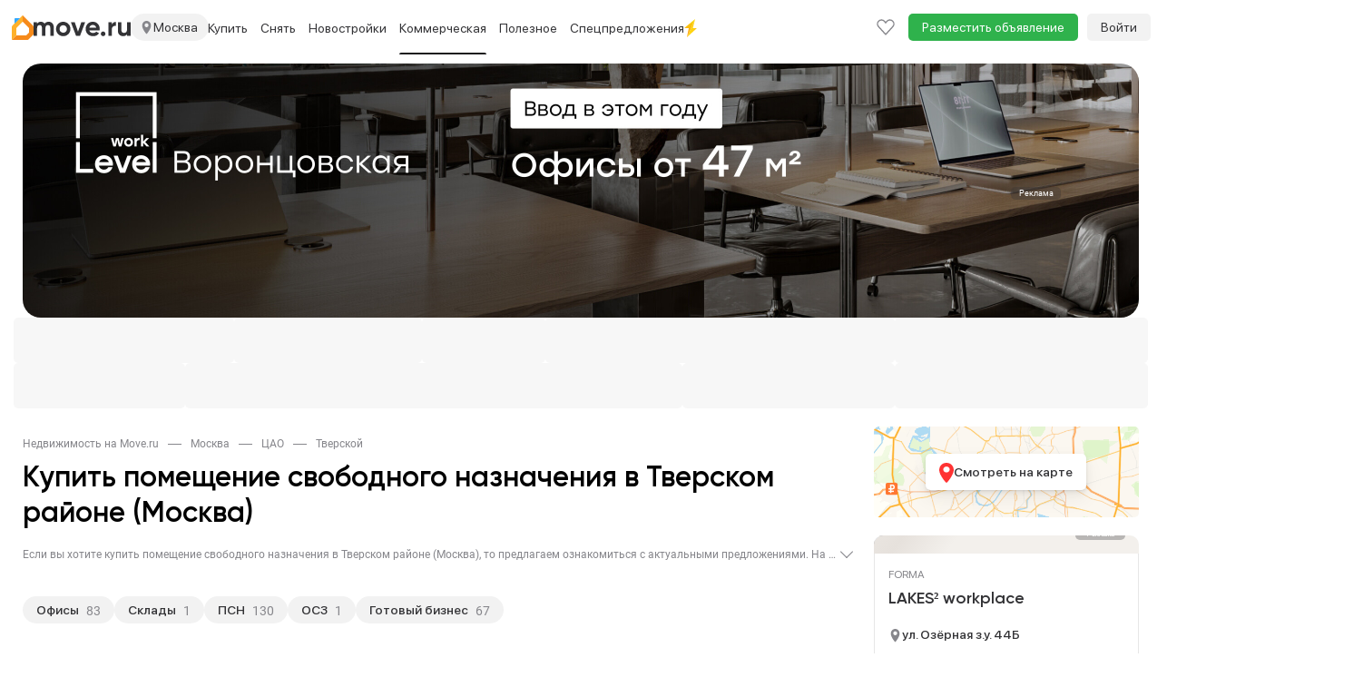

--- FILE ---
content_type: text/html; charset=utf-8
request_url: https://move.ru/moskva/rayon_tverskoy/kommercheskaya_nedvijimost/prodazha_pomescheniy_svobodnogo_naznacheniya/
body_size: 61874
content:
<!DOCTYPE html><html lang="ru"><head>    <meta charset="utf-8">    <meta http-equiv="X-UA-Compatible" content="IE=edge">    <meta name="viewport" content="user-scalable=no, width=device-width, initial-scale=1">    <meta http-equiv="Content-Type" content="text/html; charset=utf-8"/>    <meta name="format-detection" content="telephone=no">            <meta name="apple-itunes-app" content="app-id=1115201129">        <title>Купить помещение свободного назначения в Тверском районе (Москва) - 130 объявлений, продажа помещений свободного назначения Тверского района на Move.Ru</title>            <meta name="description" content="Предложения по Продаже помещения свободного назначения в Тверском районе (Москва) - 130 объявлений"/>                <meta name="keywords" content="коммерческая недвижимость Тверского района, продажа коммерческой недвижимости в Тверском районе (Москва), купить коммерческую недвижимость в Тверском районе (Москва)"/>                        <meta property="og:image" content="https://static-data.move.ru/themes/v3/images/move-badge.png"/>            <meta property="og:image:secure_url" content="https://static-data.move.ru/themes/v3/images/move-badge.png"/>            <meta property="og:site_name" content="Move.ru - портал о недвижимости"/>            <meta property="og:type" content="website"/>            <meta property="og:title" content="Купить помещение свободного назначения в Тверском районе (Москва) - 130 объявлений, продажа помещений свободного назначения Тверского района на Move.Ru"/>            <meta property="og:description" content="Предложения по Продаже помещения свободного назначения в Тверском районе (Москва) - 130 объявлений"/>            <meta property="og:url" content="https://move.ru/moskva/rayon_tverskoy/kommercheskaya_nedvijimost/prodazha_pomescheniy_svobodnogo_naznacheniya/"/>                                <link rel="apple-touch-icon" sizes="48x48" href="https://static-data.move.ru/pwa/icons/48x48.png">            <link rel="apple-touch-icon" sizes="72x72" href="https://static-data.move.ru/pwa/icons/72x72.png">            <link rel="apple-touch-icon" sizes="96x96" href="https://static-data.move.ru/pwa/icons/96x96.png">            <link rel="apple-touch-icon" sizes="144x144" href="https://static-data.move.ru/pwa/icons/144x144.png">            <link rel="apple-touch-icon" sizes="168x168" href="https://static-data.move.ru/pwa/icons/168x168.png">            <link rel="apple-touch-icon" sizes="192x192" href="https://static-data.move.ru/pwa/icons/192x192.png">            <link rel="apple-touch-icon" sizes="256x256" href="https://static-data.move.ru/pwa/icons/256x256.png">            <link rel="apple-touch-icon" sizes="512x512" href="https://static-data.move.ru/pwa/icons/512x512.png">                <link rel="icon" type="image/png" href="https://static-data.move.ru/themes/v3/images/favicons/194.png" sizes="194x194">            <link rel="icon" type="image/png" href="https://static-data.move.ru/themes/v3/images/favicons/96.png" sizes="96x96">            <link rel="icon" type="image/png" href="https://static-data.move.ru/themes/v3/images/favicons/192.png" sizes="192x192">            <link rel="icon" type="image/png" href="https://static-data.move.ru/themes/v3/images/favicons/16.png" sizes="16x16">                <link rel="shortcut icon" href="https://static-data.move.ru/themes/v3/images/favicon.ico" type="image/x-icon"/>        <link rel="icon" href="https://static-data.move.ru/themes/v3/images/favicon.ico" type="image/x-icon"/>            <script>    (function (g, n) { g[n] = (...args) => console.debug('ga call:', args); })(window, 'ga');

    (function (g, n) { g[n] = (...args) => console.debug('gtag call:', args); })(window, 'gtag');</script>        <!--[if lt IE 9]>    <script src="https://oss.maxcdn.com/libs/html5shiv/3.7.0/html5shiv.js"></script>    <script src="https://oss.maxcdn.com/libs/respond.js/1.4.2/respond.min.js"></script>    <![endif]--></head><body><style>.modal{display: none}</style>    <div id="authorization-users">        <div class="modal fade" tabindex="-1" id="auth-popup-login" role="dialog" aria-hidden="true">            <div class="modal-dialog auth-popup">                <button type="button"
                        class="close auth-popup__close"
                        data-dismiss="modal"
                        aria-hidden="true"
                ></button>                <authorization-users v-if="dynamicShow" :socials='{"vk":{"link":"http:\/\/oauth.vk.com\/authorize?client_id=8066505&scope=notify,email&redirect_uri=https:\/\/move.ru\/user\/login_social\/vk\/&response_type=code","icon":"https:\/\/static-data.move.ru\/themes\/v3\/images\/socials_no_adblock\/vk.png","name":"\u0412\u041a\u043e\u043d\u0442\u0430\u043a\u0442\u0435 "},"yandex":{"link":"https:\/\/oauth.yandex.ru\/authorize?response_type=code&client_id=33cabc785ac642d6bc25a8941770d25f&display=popup","icon":"https:\/\/static-data.move.ru\/themes\/v3\/images\/socials_no_adblock\/yandex.png","name":"\u042f\u043d\u0434\u0435\u043a\u0441"}}'></authorization-users>                <div v-else class="modal-content auth-popup__content"></div>            </div>        </div>    </div>    <div id="registration-users">        <div class="modal fade" tabindex="-1" id="auth-popup-registration" role="dialog" aria-hidden="true">            <div class="modal-dialog auth-popup">                <button type="button"
                        class="close auth-popup__close"
                        data-dismiss="modal"
                        aria-hidden="true"
                ></button>                <registration-users v-if="dynamicShow" :socials='{"vk":{"link":"http:\/\/oauth.vk.com\/authorize?client_id=8066505&scope=notify,email&redirect_uri=https:\/\/move.ru\/user\/login_social\/vk\/&response_type=code","icon":"https:\/\/static-data.move.ru\/themes\/v3\/images\/socials_no_adblock\/vk.png","name":"\u0412\u041a\u043e\u043d\u0442\u0430\u043a\u0442\u0435 "},"yandex":{"link":"https:\/\/oauth.yandex.ru\/authorize?response_type=code&client_id=33cabc785ac642d6bc25a8941770d25f&display=popup","icon":"https:\/\/static-data.move.ru\/themes\/v3\/images\/socials_no_adblock\/yandex.png","name":"\u042f\u043d\u0434\u0435\u043a\u0441"}}'></registration-users>                <div v-else class="modal-content auth-popup__content"></div>            </div>        </div>    </div>    <link rel="stylesheet" type="text/css" href="https://static-data.move.ru/css/7a8795241376e22b176b9e19d8d1f354.css" media="screen"/>    <link rel="stylesheet" type="text/css" href="https://static-data.move.ru/css/cb7ef1a404bea520d6d3c5615368e782.css" media="screen"/>    <link rel="stylesheet" type="text/css" href="https://static-data.move.ru/css/03d00d29560fa4a8d293191d597139d9.css" media="screen"/>    <link rel="stylesheet" type="text/css" href="https://static-data.move.ru/css/419ccb69ddac688dee737fdc00292512.css" media="screen"/>    <link rel="stylesheet" type="text/css" href="https://static-data.move.ru/css/27cf418d4717ccc79d58cb420362a5b5.css" media="screen"/>    <link rel="stylesheet" type="text/css" href="https://static-data.move.ru/css/da598a4dcd4dcbc63336476d658f2ac2.css" media="screen"/>    <link rel="stylesheet" type="text/css" href="https://static-data.move.ru/css/153f617e9e9dde85f7501d7ec3e5b272.css" media="screen"/>    <link rel="stylesheet" type="text/css" href="https://static-data.move.ru/css/8ecc185606ed66ff8819cf80ad833157.css" media="screen"/><noscript>            <link rel="stylesheet" type="text/css" href="https://static-data.move.ru/css/b7460c4cd576325fbbd40baa0e4bb7f5.css" media="screen"/>    </noscript>    <script type="text/javascript">        var CURRENT_REGION_CODE = 77;    </script>    <script src="https://static-data.move.ru/js/9a0271a4481bcf3bae867a6e47f2fba1.js" type="text/javascript"></script>    <script src="https://static-data.move.ru/js/7d1045624b16a9fe909ca06aa4c7d9f9.js" type="text/javascript"></script>    <script src="https://static-data.move.ru/js/573bc949db1e818a9f4c96a492f85fad.js" type="text/javascript"></script>    <script src="https://static-data.move.ru/js/ec35a9fcd814b9a35440925fbfaccf79.js" type="text/javascript"></script>    <script src="https://static-data.move.ru/js/6c51c832025f8f251418c62f8d219372.js" type="text/javascript"></script>    <script src="https://static-data.move.ru/js/03e610bf6a41d043d20d1b12ca7f9fa7.js" type="text/javascript"></script>    <script src="https://static-data.move.ru/js/4460156b4166710735423b8287bf2b29.js" type="text/javascript"></script>    <script src="https://static-data.move.ru/js/749924ece807ec303b5038a961d6d18d.js" type="text/javascript"></script>    <script type="text/javascript">        var searchParams = {"stations":[],"roads":[],"country":1,"region_code":77,"cities":[],"street":"","street_id":"","station_mcc_id":"","poi_id":"","new_msc":"","limit":"","lat_user":"","lng_user":"","into_mkad":"","into_kad":"","into_ttk":"","into_sadovoe_kolco":"","into_moscow_city":"","ignore_geo":"","advanced":"","bargain":9,"category":4,"subcategory":19,"nb_title":"","nb_id":"","admin_item_nb_id":"","rooms":[],"open_plan":"","counties":[],"okrug":"","districts":[8],"distance_to_mkad":"","distance_min":"","distance_max":"","region_id":"","price_min":"","price_max":"","price_square_min":"","price_square_max":"","currency":"","not_first_floor":"","not_last_floor":"","floor_min":"","floor_max":"","photo":"","in_day":"","individual":"","from_agency":"","from_developer":"","not_from_developer":"","without_agent_fee":"","on_map":"","with_price":"","with_pets":"","with_children":"","new_year":"","is_elite":"","new_flat":"","resale":"","hypothec":"","pmg":"","tv":"","security":"","line_phone":"","internet":"","room_furniture":"","kitchen_furniture":"","washing_machine":"","refrigerator":"","lift":"","rubbish_chute":"","parking":"","kitchen":"","pool":"","billiard":"","sauna":"","heating_supply":"","water_supply":"","sewerage_supply":"","electricity_supply":"","gas_supply":"","square_min":"","square_max":"","square_plot_min":"","square_plot_max":"","square_live_min":"","square_live_max":"","square_kitchen_min":"","square_kitchen_max":"","house_type_id":"","toilet":"","shower":"","renovation":"","rooms_type":"","balcony":"","bathroom_unit":"","floor_covering":"","window_view":"","sort":"","search_form_submit":"","show_streets":"","client_id":"","user_id":"","zoom":"","coords":"","map_center":"","polygon":"","scn":"","lat":"","lng":"","haggle":"","rent_pledge":"","not_for_agents":"","spec_lider":"","online_show":"","public_ago":"","station_mcc_ids":[]};    </script>    <script type="text/javascript">        Move.setGlobal("DOMAIN_REGION", {"id":"97849","formalname":"\u041c\u043e\u0441\u043a\u0432\u0430","full_title":"\u041c\u043e\u0441\u043a\u0432\u0430","path":"move.su","alias":"moskva","country":"1","regioncode":"77"});    </script>    <script type="text/javascript">        Move.setGlobal("GLOBAL_COUNT_BOOKMARK_AND_NOTES", 0);    </script>    <script type="text/javascript">        if(1){Move.devices = {mobile: false};Move.auth = {isLogin: false, hash: ""};}Move.setGlobal("USER_REGION", {"regionId":"341","regionTitle":"\u0421\u0428\u0410 ","regionUrl":"\/\/usa.move.ru"})    </script>    <script src="https://static-data.move.ru/js/b12eac94380eb44f603d11965e50796a.js" type="text/javascript"></script>    <script src="https://static-data.move.ru/js/7bfeec0974b65d6bdaca7befe97b42d0.js" type="text/javascript"></script><div id="vue-cookie-agreement"></div><div class="top-menu" id="top-menu-desctop">    <div class="top-menu__container container">        <div class="top-menu__nav navbar hidden-xs" role="navigation">            <div class="top-menu__collapse navbar-collapse collapse">                <ul class="nav navbar-nav top-menu__first top-menu__first-overflow">                    <li class="top-menu__item">                        <span class="top-menu__link top-menu__region" title="Москва">                            <img src="https://static-data.move.ru/themes/v3/images/point.svg" alt="" class="top-menu__region-point">                            Москва                        </span>                    </li>                                    <li class="top-menu__item visible-lg visible-md">                                                    <a class="top-menu__link" href="//move.ru/moskovskaya_oblast/"
                               title="Недвижимость в Московской области">Московская область</a>                                            </li>                                    <li class="top-menu__item visible-lg visible-md">                                                    <a class="top-menu__link" href="//move.ru/novaya_moskva/"
                               title="Недвижимость в Новой Москве">Новая Москва</a>                                            </li>                                    <li class="top-menu__item visible-lg">                                                    <a class="top-menu__link" href="//spb.move.ru"
                               title="Недвижимость в Санкт-Петербурге">Санкт-Петербург</a>                                            </li>                                    <li class="top-menu__item visible-lg">                                                    <a class="top-menu__link" href="//spb.move.ru/leningradskaya_oblast/"
                               title="Недвижимость в Ленинградской области">Ленинградская область</a>                                            </li>                                    <li class="top-menu__item visible-lg dropdown">                                                    <a class="top-menu__link top-menu_link_dropdown-js"
                               title="Недвижимость по регионам"
                               data-child='cities'>Крупные города</a>                                            </li>                                    <li class="top-menu__item visible-lg dropdown">                                                    <a class="top-menu__link top-menu_link_dropdown-js"
                               title="Недвижимость за рубежом"
                               data-child='countries'>За границей</a>                                            </li>                                                                            <li class="dropdown visible-md">                        <a class="top-menu__link top-menu__more dropdown-toggle" data-toggle="dropdown" href="">Еще</a>                        <ul class="dropdown-menu top-menu__dropdown">                                                    <li class="top-menu__item">                                <a class="top-menu__droplink" title="Недвижимость по регионам"
                                   href="/geo/">Регионы</a>                            </li>                                                    <li class="top-menu__item">                                <a class="top-menu__droplink" title="Недвижимость за рубежом"
                                   href="//zn.move.ru">За границей</a>                            </li>                                                </ul>                    </li>                    <li class="dropdown visible-sm">                        <a class="top-menu__link top-menu__more dropdown-toggle" data-toggle="dropdown" href="">Еще</a>                        <ul class="dropdown-menu top-menu__dropdown">                                                    <li class="top-menu__item">                                <a class="top-menu__droplink" title="Недвижимость в Санкт-Петербурге"
                                   href="//spb.move.ru">Санкт-Петербург</a>                            </li>                                                    <li class="top-menu__item">                                <a class="top-menu__droplink" title="Недвижимость в Ленинградской области"
                                   href="//spb.move.ru/leningradskaya_oblast/">Ленинградская область</a>                            </li>                                                    <li class="top-menu__item">                                <a class="top-menu__droplink" title="Недвижимость по регионам"
                                   href="/geo/">Регионы</a>                            </li>                                                    <li class="top-menu__item">                                <a class="top-menu__droplink" title="Недвижимость за рубежом"
                                   href="//zn.move.ru">За границей</a>                            </li>                                                </ul>                    </li>                                            <li class="top-menu__item dropdown">                            <a class="top-menu__link native-spec" href="https://move.ru/donstroy/">                                <img src="https://static-data.move.ru/spec_landings/donstroy/images-spec/na-button.png" alt="Донстрой">                            </a>                        </li>                                    </ul>                <ul class="nav navbar-nav">                    <li class="top-menu__item top-menu__item_add">                        <a class="top-menu__link"
                           href="/add_notice/"
                           onclick="Move.try(function() {ga('send', 'event', 'funnel', 'button_add_notice')})">Разместить объявление</a>                    </li>                </ul>                <ul class="nav navbar-nav navbar-right top-menu__right">                    <li class="top-menu__item">                        <a class="top-menu__link top-menu__notice top-menu__bookmark" href="/bookmark/">                            <div class="top-menu__notice-span">                                <span class="top-menu__notice-counter">0</span>                            </div>                        </a>                    </li>                    
    <a class="main-menu__auth"
       href="/user/login">Войти</a>                </ul>            </div>        </div>    </div></div><div class="branding__container">    <div class="main-menu__pin-container">        <div class="main-menu__pin-target">            <div class="main-menu__container">                <svg xmlns="http://www.w3.org/2000/svg" style="position: absolute; width: 0; height: 0;">    <defs>        <symbol id="avatar" xmlns="http://www.w3.org/2000/svg" fill="none" viewBox="0 0 16 20">            <path stroke="#86868B" stroke-linecap="round" stroke-linejoin="round"
                  stroke-width="1.4"
                  d="M15 19c0-2.651-3.134-4.8-7-4.8S1 16.349 1 19m7-8.4c-2.577 0-4.667-2.149-4.667-4.8S5.423 1 8 1s4.667 2.149 4.667 4.8-2.09 4.8-4.667 4.8Z"/>        </symbol>        <symbol id="logo_addition" viewBox="0 0 24 27" fill="none" xmlns="http://www.w3.org/2000/svg">            <path d="M5 22L0 27V12.8284C0 12.298 0.210713 11.7893 0.585786 11.4142L12 0V7L5.29289 13.7071C5.10536 13.8946 5 14.149 5 14.4142V22Z" fill="#FEB12B"/>            <path d="M5 22L0 27H17.1716C17.702 27 18.2107 26.7893 18.5858 26.4142L23.4142 21.5858C23.7893 21.2107 24 20.702 24 20.1716V12.8284C24 12.298 23.7893 11.7893 23.4142 11.4142L12 0V7L18.7071 13.7071C18.8946 13.8946 19 14.149 19 14.4142V18.5858C19 18.851 18.8946 19.1054 18.7071 19.2929L16.2929 21.7071C16.1054 21.8946 15.851 22 15.5858 22H5Z" fill="#F68A1A"/>            <path d="M9 3L3 9V4C3 3.44772 3.44772 3 4 3H9Z" fill="#31A8FF"/>        </symbol>        <symbol id="logo_addition_ny" xmlns="http://www.w3.org/2000/svg" viewBox="-2 0 19 24" fill="none">            <g id="Group 9">                <path id="Vector" d="M0.679694 12.2391C1.78389 7.65244 6.5404 4.93443 11.127 6.12356C15.7137 7.31269 18.5166 11.9843 17.4124 16.486C16.2233 21.0726 11.5517 23.7906 6.88016 22.6015C2.29351 21.4124 -0.509435 16.7408 0.679694 12.2391Z" fill="url(#paint0_radial_67_484)"/>                <path id="Vector_2" d="M13.6756 7.65215C13.3358 7.56721 13.166 7.22746 13.2509 6.97265L13.6756 5.44377L9.25881 4.25464L8.83413 5.86846C8.74919 6.12327 8.49437 6.29315 8.15462 6.20821C7.98475 6.20821 7.81487 6.20821 7.56006 6.20821C8.66425 6.37808 9.76844 6.6329 10.8726 6.88771C11.9768 7.14252 13.081 7.48228 14.1003 7.90697C14.0153 7.82203 13.8455 7.73709 13.6756 7.65215Z" fill="#0292DC"/>                <path id="Vector_3" d="M13.3357 6.71816C13.2507 6.63322 13.2507 6.54828 13.1658 6.46335C12.826 6.46335 12.6562 6.46335 12.4013 6.54828C12.2315 6.37841 12.0616 6.20853 11.8917 6.03866C11.552 6.12359 11.467 6.12359 11.1273 6.20853C10.9574 6.03866 10.7875 5.95372 10.5327 5.6989C10.2779 5.78384 10.108 5.78384 9.85322 5.86878C9.5984 5.69891 9.51346 5.61397 9.25865 5.44409C9.17371 5.44409 9.08877 5.52903 9.00384 5.52903L8.9189 5.78384C8.9189 5.86878 8.83396 6.03866 8.74902 6.03866C8.83396 5.95372 8.9189 5.86878 9.17371 5.86878C9.34359 6.12359 9.42853 6.20853 9.68334 6.37841C9.93815 6.29347 10.108 6.20853 10.3628 6.20853C10.6177 6.37841 10.7026 6.46335 10.9574 6.71816C11.2122 6.63322 11.3821 6.63322 11.7218 6.54828C11.9767 6.71816 12.0616 6.88803 12.2315 7.05791C12.4863 6.97297 12.6562 6.97297 12.9959 6.97297C13.1658 7.14285 13.1658 7.22779 13.2507 7.31272C13.1658 7.22779 13.1658 7.05791 13.2507 6.97297L13.3357 6.71816Z" fill="#F96435"/>                <path id="Vector_4" d="M14.3549 3.15074C14.1001 4.08506 11.6369 4.25493 11.6369 4.25493C11.6369 4.25493 9.51348 2.89593 9.7683 1.96161C10.0231 1.0273 12.4863 0.857422 12.4863 0.857422C12.4863 0.857422 14.6098 2.21643 14.3549 3.15074Z" stroke="#FF9356" stroke-width="0.849378" stroke-linecap="round" stroke-linejoin="round"/>                <path id="Vector_5" d="M13.3361 3.91506L10.2783 3.15062C9.76872 2.98075 9.25909 3.23556 9.17415 3.66025L8.57959 5.69876C8.8344 5.61382 8.8344 5.52888 9.17415 5.44394C9.42897 5.61382 9.59884 5.69876 9.76872 5.86863C10.0235 5.78369 10.1934 5.69876 10.4482 5.69876C10.703 5.86863 10.788 5.95357 11.0428 6.20838C11.2976 6.12345 11.4675 6.12345 11.8072 6.03851C12.062 6.20838 12.147 6.37826 12.3169 6.54813C12.5717 6.4632 12.7415 6.4632 13.0813 6.4632C13.2512 6.63307 13.2512 6.71801 13.506 6.97282L14.0156 4.84938C14.1855 4.50963 13.8457 4.08494 13.3361 3.91506Z" fill="#FF9356"/>                <path id="Vector_6" d="M13.3358 3.91475L12.6562 3.74487C13.1659 3.91475 13.5056 4.33944 13.4207 4.76413L12.996 6.54782C13.0809 6.54782 13.1659 6.54782 13.2508 6.54782C13.4207 6.7177 13.4207 6.80263 13.6755 7.05745L14.1851 4.934C14.1851 4.50931 13.8454 4.08462 13.3358 3.91475Z" fill="#F96435"/>                <path id="Vector_7" d="M11.3823 3.83026C10.4479 3.57545 9.59856 4.00014 9.34375 4.76458C9.34375 4.76458 9.42869 4.50977 9.51363 4.17002C9.59856 3.74533 10.1082 3.49051 10.6178 3.66039L11.3823 3.83026Z" fill="white"/>                <g id="Group">                    <path id="Vector_8" d="M5.26673 21.0726C3.22822 20.5629 1.52946 19.4587 0.340332 18.0148C1.44452 20.7328 3.73784 22.9412 6.88054 23.7056C11.9768 24.9797 17.158 22.0069 18.4321 16.9955C19.1965 13.9378 18.3472 10.88 16.4785 8.67163C17.158 10.4553 17.3279 12.4089 16.8183 14.4474C15.5442 19.3738 10.363 22.3466 5.26673 21.0726Z" fill="#0082C5"/>                </g>                <path id="Vector_9" d="M5.01144 13.3433L8.32402 14.3625L7.30476 17.6751L3.99219 16.6558L5.01144 13.3433Z" fill="url(#paint1_linear_67_484)"/>                <path id="Vector_10" d="M6.28537 9.01123L9.59794 10.0305L8.57869 13.3431L5.26611 12.3238L6.28537 9.01123Z" fill="url(#paint2_linear_67_484)"/>                <path id="Vector_11" d="M9.25851 14.5322L12.5711 15.5515L11.5518 18.8641L8.23926 17.8448L9.25851 14.5322Z" fill="url(#paint3_linear_67_484)"/>                <path id="Vector_12" d="M10.5324 10.2856L13.845 11.3049L12.8258 14.6175L9.51318 13.5982L10.5324 10.2856Z" fill="url(#paint4_linear_67_484)"/>            </g>            <defs>                <radialGradient id="paint0_radial_67_484" cx="0" cy="0" r="1" gradientUnits="userSpaceOnUse" gradientTransform="translate(7.90004 12.4412) rotate(99.8658) scale(9.98783 10.1458)">                    <stop offset="0" stop-color="#25CBFF"/>                    <stop offset="1" stop-color="#0490D9"/>                </radialGradient>                <linearGradient id="paint1_linear_67_484" x1="6.18316" y1="9.03139" x2="6.18316" y2="18.8715" gradientUnits="userSpaceOnUse">                    <stop offset="0" stop-color="white" stop-opacity="0.51"/>                    <stop offset="0.3073" stop-color="white"/>                    <stop offset="1" stop-color="white" stop-opacity="0.7"/>                </linearGradient>                <linearGradient id="paint2_linear_67_484" x1="7.44341" y1="9.03119" x2="7.44341" y2="18.8713" gradientUnits="userSpaceOnUse">                    <stop offset="0" stop-color="white" stop-opacity="0.51"/>                    <stop offset="0.3073" stop-color="white"/>                    <stop offset="1" stop-color="white" stop-opacity="0.7"/>                </linearGradient>                <linearGradient id="paint3_linear_67_484" x1="10.458" y1="9.03123" x2="10.458" y2="18.8714" gradientUnits="userSpaceOnUse">                    <stop offset="0" stop-color="white" stop-opacity="0.51"/>                    <stop offset="0.3073" stop-color="white"/>                    <stop offset="1" stop-color="white" stop-opacity="0.7"/>                </linearGradient>                <linearGradient id="paint4_linear_67_484" x1="11.7183" y1="9.03154" x2="11.7183" y2="18.8717" gradientUnits="userSpaceOnUse">                    <stop offset="0" stop-color="white" stop-opacity="0.51"/>                    <stop offset="0.3073" stop-color="white"/>                    <stop offset="1" stop-color="white" stop-opacity="0.7"/>                </linearGradient>            </defs>        </symbol>        <symbol id="logo" width="107" height="16" viewBox="0 0 107 16" xmlns="http://www.w3.org/2000/svg">            <path d="M16.5868 0C18.3064 0 19.6762 0.559891 20.696 1.67967C21.7358 2.79945 22.2557 4.29916 22.2557 6.1788V15.417H18.3864V6.44874C18.3864 5.54892 18.1665 4.84905 17.7265 4.34915C17.2866 3.84925 16.6668 3.5993 15.8669 3.5993C14.9871 3.5993 14.2972 3.88924 13.7973 4.46913C13.3174 5.04902 13.0775 5.88885 13.0775 6.98864V15.417H9.20821V6.44874C9.20821 5.54892 8.98825 4.84905 8.54834 4.34915C8.10842 3.84925 7.48854 3.5993 6.6887 3.5993C5.82886 3.5993 5.139 3.89924 4.6191 4.49912C4.1192 5.07901 3.86925 5.90885 3.86925 6.98864V15.417H0V0.419918H3.86925V2.00961C4.76907 0.669869 6.1588 0 8.03843 0C9.89807 0 11.2578 0.719859 12.1176 2.15958C13.0974 0.719859 14.5872 0 16.5868 0Z" />            <path d="M38.3194 13.5574C36.7997 15.0771 34.9201 15.8369 32.6805 15.8369C30.4409 15.8369 28.5613 15.0771 27.0416 13.5574C25.5219 12.0377 24.762 10.158 24.762 7.91846C24.762 5.69889 25.5219 3.82925 27.0416 2.30955C28.5813 0.76985 30.4609 0 32.6805 0C34.9001 0 36.7797 0.76985 38.3194 2.30955C39.8591 3.84925 40.629 5.71889 40.629 7.91846C40.629 10.138 39.8591 12.0177 38.3194 13.5574ZM29.7711 10.8879C30.5509 11.6677 31.5207 12.0577 32.6805 12.0577C33.8403 12.0577 34.8101 11.6677 35.5899 10.8879C36.3698 10.108 36.7597 9.11822 36.7597 7.91846C36.7597 6.71869 36.3698 5.72888 35.5899 4.94904C34.8101 4.16919 33.8403 3.77926 32.6805 3.77926C31.5207 3.77926 30.5509 4.16919 29.7711 4.94904C29.0112 5.74888 28.6313 6.73869 28.6313 7.91846C28.6313 9.09823 29.0112 10.088 29.7711 10.8879Z" />            <path d="M48.9739 10.9179L52.6332 0.419918H56.8924L51.1935 15.417H46.7843L41.0854 0.419918H45.3446L48.9739 10.9179Z" />            <path d="M72.7494 9.50815H61.4416C61.9415 11.3878 63.3512 12.3276 65.6708 12.3276C67.1505 12.3276 68.2703 11.8277 69.0301 10.8279L72.1495 12.6275C70.6698 14.7671 68.4902 15.8369 65.6108 15.8369C63.1313 15.8369 61.1417 15.0871 59.642 13.5874C58.1423 12.0876 57.3924 10.198 57.3924 7.91846C57.3924 5.67889 58.1323 3.79926 59.612 2.27956C61.0717 0.759852 62.9713 0 65.3109 0C67.5304 0 69.3401 0.759852 70.7398 2.27956C72.1795 3.79926 72.8994 5.67889 72.8994 7.91846C72.8994 8.33838 72.8494 8.86827 72.7494 9.50815ZM61.3816 6.50873H69.0301C68.8102 5.52892 68.3603 4.77907 67.6804 4.25917C67.0205 3.73927 66.2307 3.47932 65.3109 3.47932C64.2711 3.47932 63.4112 3.74927 62.7314 4.28916C62.0515 4.80906 61.6016 5.54892 61.3816 6.50873Z" />            <path d="M79.1986 13.2574C79.1986 13.9573 78.9487 14.5572 78.4488 15.0571C77.9489 15.557 77.349 15.8069 76.6491 15.8069C75.9493 15.8069 75.3494 15.557 74.8495 15.0571C74.3496 14.5572 74.0996 13.9573 74.0996 13.2574C74.0996 12.5576 74.3496 11.9577 74.8495 11.4578C75.3494 10.9579 75.9493 10.7079 76.6491 10.7079C77.349 10.7079 77.9489 10.9579 78.4488 11.4578C78.9487 11.9577 79.1986 12.5576 79.1986 13.2574Z" />            <path d="M86.2946 0.419918V2.99941C86.6345 2.0596 87.2144 1.34974 88.0342 0.86983C88.8541 0.369927 89.7939 0.119975 90.8537 0.119975V4.43913C89.6739 4.27917 88.6141 4.51912 87.6743 5.15899C86.7545 5.77887 86.2946 6.80867 86.2946 8.24839V15.417H82.4253V0.419918H86.2946Z" />            <path d="M103.015 8.51834V0.419918H106.884V15.417H103.015V13.7373C102.095 15.1371 100.605 15.8369 98.5456 15.8369C96.9059 15.8369 95.5462 15.287 94.4664 14.1872C93.4066 13.0675 92.8767 11.5478 92.8767 9.62812V0.419918H96.7459V9.14822C96.7459 10.128 97.0059 10.8879 97.5258 11.4278C98.0657 11.9677 98.7955 12.2376 99.7153 12.2376C100.735 12.2376 101.535 11.9277 102.115 11.3078C102.715 10.6679 103.015 9.7381 103.015 8.51834Z" />        </symbol>        <symbol id="slider-logo" class="main-menu__native-slider-logo" xmlns="http://www.w3.org/2000/svg" fill="none"
                viewBox="0 0 64 15">            <path fill="#35B8FC" fill-rule="evenodd"
                  d="M61.718 14.986h-2.344a2.04 2.04 0 0 1-1.984-1.296 2.056 2.056 0 0 1-.142-.826V3.033h1.632v9.033c0 .438.063.884.342 1.044.263.095.542.129.82.1h1.496V3.032h1.632v11.953h-1.452Zm.03-13.49-.81.025h-1.431l-.806-.02a.249.249 0 0 0-.088-.014c-.776-.087-.689-.968-.689-1.49h4.57c0 .536.054 1.42-.746 1.5Zm-8.582 13.49h-1.971a2.04 2.04 0 0 1-1.522-.596 2.052 2.052 0 0 1-.602-1.524V5.165a2.071 2.071 0 0 1 .602-1.525 2.045 2.045 0 0 1 1.522-.596h1.971a2.038 2.038 0 0 1 1.522.596 2.054 2.054 0 0 1 .603 1.525v7.702a2.058 2.058 0 0 1-1.302 1.98c-.262.103-.542.15-.823.14Zm.493-9.036c0-.437-.063-.883-.342-1.043a1.853 1.853 0 0 0-.82-.099h-.633a1.851 1.851 0 0 0-.82.1c-.279.159-.341.606-.341 1.042v6.113c0 .438.062.884.341 1.044.263.093.543.127.82.098h.633c.277.029.557-.005.82-.098.28-.16.342-.607.342-1.043V5.95Zm-8.482 4.196h-2.163v4.84h-1.632V3.044h3.795a2.039 2.039 0 0 1 1.522.596 2.056 2.056 0 0 1 .603 1.525v2.86A2.062 2.062 0 0 1 46 10.008a2.04 2.04 0 0 1-.823.14Zm.492-4.194c0-.439-.064-.885-.34-1.044a1.837 1.837 0 0 0-.82-.1h-1.495v3.569h1.494c.277.03.557-.005.82-.1.28-.158.341-.604.341-1.04V5.952Zm-8.086 9.035h-1.634V4.808h-2.146V3.033h5.926v1.775h-2.146v10.178Zm-7.037 0h-1.654a2.04 2.04 0 0 1-1.98-1.296 2.066 2.066 0 0 1-.144-.825V5.168a2.065 2.065 0 0 1 .603-1.523 2.047 2.047 0 0 1 1.52-.597h1.655a2.039 2.039 0 0 1 1.52.597 2.056 2.056 0 0 1 .603 1.523v.997h-1.631V5.95c0-.438-.065-.883-.341-1.043a1.853 1.853 0 0 0-.82-.098h-.317a1.85 1.85 0 0 0-.818.098c-.28.16-.34.607-.34 1.043v6.114c0 .438.06.883.34 1.044.262.093.542.126.818.097h.318c.277.029.556-.005.819-.097.279-.16.341-.608.341-1.044v-.198h1.631v1a2.062 2.062 0 0 1-.602 1.524 2.046 2.046 0 0 1-1.521.596Zm-7.652-4.899h-2.651v4.879H18.6V3.03h1.643V8.31h2.651V3.03h1.632v11.935h-1.632v-4.878Zm-8.664 4.899h-1.972a2.04 2.04 0 0 1-1.98-1.296 2.066 2.066 0 0 1-.144-.825V5.166a2.063 2.063 0 0 1 .602-1.525 2.046 2.046 0 0 1 1.522-.596h1.972a2.04 2.04 0 0 1 1.522.596 2.056 2.056 0 0 1 .603 1.525v7.702a2.064 2.064 0 0 1-.603 1.524 2.045 2.045 0 0 1-1.522.595Zm.493-9.035c0-.439-.064-.885-.342-1.044a1.838 1.838 0 0 0-.82-.1h-.64a1.837 1.837 0 0 0-.819.1c-.279.16-.341.605-.341 1.044v6.111c0 .439.062.884.341 1.044.263.094.543.127.82.099h.64c.277.028.556-.005.819-.1.279-.159.342-.607.342-1.043V5.951ZM1.599 13.21h.114V5.156a2.063 2.063 0 0 1 .602-1.527 2.046 2.046 0 0 1 1.524-.596h3.797v10.176h.129c1.03 0 1.514.789 1.493 1.776H.105c-.02-.987.465-1.776 1.494-1.776Zm1.741 0h2.662V4.808H4.501a1.844 1.844 0 0 0-.82.1c-.28.159-.342.606-.342 1.043v7.258h.001Z"
                  clip-rule="evenodd"/>        </symbol>        <symbol id="dropdown-highlight" xmlns="http://www.w3.org/2000/svg"
                viewBox="0 0 14 20">            <path fill="url(#a)" d="M9.5 10 12 0 3 20l11-10H9.5Z"/>            <path fill="url(#b)" d="M12 0 0 10h5L3 20l9-20Z"/>            <defs>                <linearGradient id="a" x1="14.293" x2="7.33" y1="10" y2="10"
                                gradientUnits="userSpaceOnUse">                    <stop offset="0" stop-color="#FDC614"/>                    <stop offset="1" stop-color="#FFD612"/>                </linearGradient>                <linearGradient id="b" x1="6.244" x2="6.244" y1="0" y2="20"
                                gradientUnits="userSpaceOnUse">                    <stop stop-color="#F8DD08"/>                    <stop offset="1" stop-color="#FF921D"/>                </linearGradient>            </defs>        </symbol>        <symbol id="granelle-logo" xmlns="http://www.w3.org/2000/svg" fill="#e4002b" width="112" height="12"><g clip-path="url(#a)">                <path d="M97.53 12h10.394c2.67 0 4.005-1.71 4.005-3.42s-1.335-3.405-4.005-3.405h-8.415V0h-1.98v12Zm1.964-1.65V6.84h8.445c1.35 0 2.04.885 2.04 1.77s-.675 1.74-2.04 1.74h-8.445ZM93.764 12H95.7V0H83.91v7.065c0 2.445-1.05 3.3-2.97 3.3V12c2.91 0 4.905-1.83 4.905-4.935v-5.4h7.935V12h-.015ZM61.623 6.825V12h1.964l-.045-12h-1.92v5.16H50.912V0h-1.965v12h1.965V6.825H61.621ZM16.518 0v12h1.98V6.825h8.835c2.67 0 4.004-1.695 4.004-3.405 0-1.71-1.335-3.42-4.005-3.42H16.52Zm1.98 1.665h8.85c1.364 0 2.04.87 2.04 1.74s-.69 1.77-2.04 1.77h-8.85v-3.51ZM32.583 12l1.59-5.175h10.98V12h1.934V0H34.503l-4.035 12h2.115Zm12.57-10.335v3.51h-10.44l.99-3.51h9.449Zm22.303 5.16H79.41V5.16H67.441l.03-3.51h11.94V0H65.49v12h13.92v-1.635H67.455V6.81v.015ZM.5 12h1.935V1.665h12.404V0H.5v12Z"/></g><defs><clipPath id="a"><path  d="M.5 0h111.429v12H.5z"/></clipPath></defs>        </symbol>        <symbol id="favorite" xmlns="http://www.w3.org/2000/svg" width="20" height="20" viewBox="0 0 20 20">            <path d="M17.7198 3.28339C19.3696 4.93722 19.4327 7.59844 17.8633 9.32907L9.99947 18L2.13666 9.32904C0.567246 7.59841 0.630451 4.93716 2.28021 3.28333C4.12225 1.43672 7.15598 1.60546 8.78334 3.6447L10 5.16873L11.2156 3.64452C12.843 1.60528 15.8778 1.43678 17.7198 3.28339Z"
                  stroke-width="1.4" stroke-linecap="round" stroke-linejoin="round"/>        </symbol>        <symbol id="telegram-1" width="18" height="14" viewBox="0 0 18 14" xmlns="http://www.w3.org/2000/svg">            <path fill-rule="evenodd" clip-rule="evenodd" d="M1.23741 6.02691C6.06923 4.05119 9.29121 2.74867 10.9033 2.11936C15.5063 0.322542 16.4627 0.0104165 17.0861 0.000109891C17.2232 -0.00215693 17.5298 0.0297341 17.7284 0.180964C17.8961 0.30866 17.9422 0.481158 17.9643 0.602228C17.9864 0.723297 18.0139 0.999097 17.992 1.2146C17.7426 3.6743 16.6633 9.64335 16.1142 12.3983C15.8818 13.564 15.4244 13.9548 14.9815 13.9931C14.0189 14.0762 13.288 13.3961 12.3558 12.8225C10.897 11.9251 10.0729 11.3664 8.65691 10.4907C7.02048 9.47859 8.08131 8.92233 9.0139 8.01324C9.25797 7.77533 13.4988 4.15509 13.5809 3.82668C13.5912 3.7856 13.6007 3.6325 13.5038 3.55166C13.4069 3.47081 13.2639 3.49846 13.1606 3.52045C13.0143 3.55161 10.6839 4.99723 6.16938 7.8573C5.5079 8.2836 4.90875 8.49131 4.37193 8.48042C3.78013 8.46842 2.64175 8.16638 1.79548 7.90821C0.757494 7.59154 -0.0674757 7.42412 0.00436067 6.88633C0.0417775 6.60621 0.452793 6.31974 1.23741 6.02691Z" />        </symbol>        <symbol id="telegram-2" width="24" height="24" viewBox="0 0 24 24" xmlns="http://www.w3.org/2000/svg">            <circle cx="11.9992" cy="12" r="10.5" fill="url(#paint0_linear_8459_59802)"/>            <path d="M17.2382 7.65561C17.3317 7.05151 16.7573 6.57469 16.2201 6.81052L5.52184 11.5077C5.13665 11.6768 5.16483 12.2602 5.56433 12.3874L7.77059 13.09C8.19167 13.2241 8.64762 13.1548 9.01532 12.9008L13.9895 9.46423C14.1395 9.3606 14.303 9.57387 14.1748 9.706L10.5943 13.3975C10.247 13.7556 10.3159 14.3624 10.7337 14.6244L14.7425 17.1382C15.1921 17.4202 15.7705 17.1369 15.8546 16.5936L17.2382 7.65561Z" fill="white"/>            <defs>                <linearGradient id="paint0_linear_8459_59802" x1="11.9992" y1="1.5" x2="11.9992" y2="22.5" gradientUnits="userSpaceOnUse">                    <stop stop-color="#37BBFE"/>                    <stop offset="1" stop-color="#007DBB"/>                </linearGradient>            </defs>        </symbol>        <symbol id="arrow" viewBox="0 0 13 7" xmlns="http://www.w3.org/2000/svg" fill="none">            <path d="M12 1L6.5 6L1 1" stroke="currentColor"/>        <script xmlns=""/></symbol>        <symbol id="map-marker-1" width="16" height="26" viewBox="0 0 16 26" xmlns="http://www.w3.org/2000/svg">            <path fill-rule="evenodd" clip-rule="evenodd" d="M8.00003 24C7.11119 24 0 15.037 0 10.1749C0 5.25926 3.55554 2 8.00003 2C12.4445 2 16 5.25926 16 10.1754C16 15.037 8.88886 24 8.00003 24ZM7.99988 12.5927C6.03621 12.5927 4.44434 11.1335 4.44434 9.33348C4.44434 7.53344 6.03621 6.07422 7.99988 6.07422C9.96355 6.07422 11.5554 7.53344 11.5554 9.33348C11.5554 11.1335 9.96355 12.5927 7.99988 12.5927Z" fill="currentColor"/>        </symbol>    </defs></svg>                <div class="main-menu__navigation-clip">                    <div class="main-menu container">                        <div class="main-menu__viewport">                            <div class="visible-xs">                                <div class="top-menu-xs__toggle">                                    <svg xmlns="http://www.w3.org/2000/svg" width="20" height="20" viewBox="0 0 20 20" fill="none">                                        <path d="M1 17H19M1 10H19M1 3H19" stroke="#333336" stroke-width="1.4" stroke-linecap="round" stroke-linejoin="round"/>                                    </svg>                                </div>                            </div>                            <a href="//move.ru" class="main-menu__logo">                                <svg class="main-menu__logo-addition">                                    <use href="#logo_addition"></use>                                </svg>                                <svg class="main-menu__logo-icon">                                    <use href="#logo"></use>                                </svg>                            </a>                            <div class="main-menu__region" title="Москва">                                <div class="main-menu__region-viewport">                                    <img src="https://static-data.move.ru/themes/v3/icons/geo-marker.svg" alt=""
                                         class="main-menu__region-point">                                    <span class="main-menu__region-text">Москва</span>                                </div>                            </div>                                                            <div class="main-menu__native-slider visible-xs">                                    <a class="main-menu__native-slider-link native-spec"
                                       href="https://move.ru/donstroy/"
                                       data-slug="mobile_header_slider">                                        <svg class="main-menu__native-slider-logo">                                            <use href="#slider-logo"></use>                                        </svg>                                                                            </a>                                </div>                                <div class="hidden">                                                                    </div>                                                        <div class="main-menu__navbar hidden-xs move-main-menu" role="navigation">                                <div class="main-menu__navbar-collapse">                                    <ul class="main-menu__nav">                                                                                                                                                                                    <li class="dropdown main-menu__item  ">                                                                                                            <a href="/kvartiry/"
                                                                                                                                                                                   class="main-menu__link main-menu__link_primary"
                                                        ><span class="main-menu__link-text">Купить</span></a>                                                                                                        <div class="dropdown-menu">                                                        <div class="dropdown-menu__fill"></div>                                                                                                                                                                            <div class="dropdown-menu__banner"><!--noindex--><div class="in-header-menu">    <div class="in-header-menu__viewport ">        <a class="in-header-menu__link" href="https://tracker.move.ru/1d00/15b8/e34/564bf3e8-b050-5228-ac8d-6466655093df" target="_blank" onclick="ym(185647, 'reachGoal', 'click_banner', { banner_type: 'banner_v_shapke' }); yaCounter185647.reachGoal('specclick');">            <picture>                <source media="(max-width: 799px)" srcset="https://static-data.move.ru/themes/v3/images/in-header-menu-banner/mobile.jpg" />                <img class="in-header-menu__img" src="https://static-data.move.ru/themes/v3/images/in-header-menu-banner/desktop.jpg" alt="" />            </picture>        </a>                    <div class="banners-pix">        <noindex>            <img src="https://tracker.move.ru/1d00/15b8/e34/564bf3e8-b050-5228-ac8d-6466655093df/imp.gif" rel="nofollow" alt="">        </noindex>    </div>    </div></div><!--/noindex--></div>                                                                                                                <div class="dropdown-menu__viewport">                                                                                                                            <ul class="dropdown-menu__column">                                                                                                                                            <li class="dropdown-item dropdown-item-title">                                                                            <a                                                                                                                                                                class=""
                                                                            >Жилая</a>                                                                        </li>                                                                                                                                                                                                                                                                                                                                                                            <li class="dropdown-item">                                                                                                                                                                                                                                                                        <a href="/kvartiry/prodazha_kvartiry_studii/"
                                                                                                                                                                                               target="_self"
                                                                                            ><span>Студии</span>                                                                                                                                                                                            </a>                                                                                                                                                                                                                                                            </li>                                                                                                                                                                                                                                                                                                                <li class="dropdown-item">                                                                                                                                                                                                                                                                        <a href="/kvartiry/prodazha_odnokomnatnih_kvartir/"
                                                                                                                                                                                               target="_self"
                                                                                            ><span>1-комнатные</span>                                                                                                                                                                                            </a>                                                                                                                                                                                                                                                            </li>                                                                                                                                                                                                                                                                                                                <li class="dropdown-item">                                                                                                                                                                                                                                                                        <a href="/kvartiry/prodazha_dvuhkomnatnih_kvartir/"
                                                                                                                                                                                               target="_self"
                                                                                            ><span>2-комнатные</span>                                                                                                                                                                                            </a>                                                                                                                                                                                                                                                            </li>                                                                                                                                                                                                                                                                                                                <li class="dropdown-item">                                                                                                                                                                                                                                                                        <a href="/kvartiry/prodazha_trehkomnatnih_kvartir/"
                                                                                                                                                                                               target="_self"
                                                                                            ><span>3-комнатные</span>                                                                                                                                                                                            </a>                                                                                                                                                                                                                                                            </li>                                                                                                                                                                                                                                                                                                                <li class="dropdown-item">                                                                                                                                                                                                                                                                        <a href="/kvartiry/prodazha_mnogokomnatnih_kvartir/"
                                                                                                                                                                                               target="_self"
                                                                                            ><span>4+ комнатные</span>                                                                                                                                                                                            </a>                                                                                                                                                                                                                                                            </li>                                                                                                                                                                                                                                                                                                                <li class="dropdown-item">                                                                                                                                                                                                                                                                        <a href="/komnaty/"
                                                                                                                                                                                               target="_self"
                                                                                            ><span>Комнаты</span>                                                                                                                                                                                            </a>                                                                                                                                                                                                                                                            </li>                                                                                                                                                                                                                                                                                                                <li class="dropdown-item">                                                                                                                                                                                                                                                                        <a href="/novostroyki/"
                                                                                                                                                                                               target="_self"
                                                                                            ><span>Новостройки и ЖК</span>                                                                                                                                                                                            </a>                                                                                                                                                                                                                                                            </li>                                                                                                                                                                                                                                                                                        </ul>                                                                                                                            <ul class="dropdown-menu__column">                                                                                                                                            <li class="dropdown-item dropdown-item-title">                                                                            <a                                                                                                                                                                class=""
                                                                            >Загородная</a>                                                                        </li>                                                                                                                                                                                                                                                                                                                                                                            <li class="dropdown-item">                                                                                                                                                                                                                                                                        <a href="/prodazha_domov/"
                                                                                                                                                                                               target="_self"
                                                                                            ><span>Дома, дачи</span>                                                                                                                                                                                            </a>                                                                                                                                                                                                                                                            </li>                                                                                                                                                                                                                                                                                                                <li class="dropdown-item">                                                                                                                                                                                                                                                                        <a href="/prodazha_domov/prodazha_taunhausov/"
                                                                                                                                                                                               target="_self"
                                                                                            ><span>Таунхаусы</span>                                                                                                                                                                                            </a>                                                                                                                                                                                                                                                            </li>                                                                                                                                                                                                                                                                                                                <li class="dropdown-item">                                                                                                                                                                                                                                                                        <a href="/zemelnie_uchastki/"
                                                                                                                                                                                               target="_self"
                                                                                            ><span>Земельные участки</span>                                                                                                                                                                                            </a>                                                                                                                                                                                                                                                            </li>                                                                                                                                                                                                                                                                                                                <li class="dropdown-item">                                                                                                                                                                                                                                                                        <a href="/kottedzhnye_poselki/"
                                                                                                                                                                                               target="_self"
                                                                                            ><span>Коттеджные поселки</span>                                                                                                                                                                                            </a>                                                                                                                                                                                                                                                            </li>                                                                                                                                                                                                                                                                                                                <li class="dropdown-item dropdown-item-title dropdown-item-title-split">                                                                                    <a                                                                                     >                                                                                        Нежилая                                                                                    </a>                                                                                </li>                                                                                                                                                                                                                                                                                                                <li class="dropdown-item">                                                                                                                                                                                                                                                                        <a href="/garaji/"
                                                                                                                                                                                               target="_self"
                                                                                            ><span>Гаражи</span>                                                                                                                                                                                            </a>                                                                                                                                                                                                                                                            </li>                                                                                                                                                                                                                                                                                                                <li class="dropdown-item">                                                                                                                                                                                                                                                                        <a href="/garaji/prodazha_mashinomesta/"
                                                                                                                                                                                               target="_self"
                                                                                            ><span>Машиноместа</span>                                                                                                                                                                                            </a>                                                                                                                                                                                                                                                            </li>                                                                                                                                                                                                                                                                                        </ul>                                                                                                                            <ul class="dropdown-menu__column">                                                                                                                                            <li class="dropdown-item dropdown-item-title">                                                                            <a                                                                                                                                                                class=""
                                                                            >Коммерческая</a>                                                                        </li>                                                                                                                                                                                                                                                                                                                                                                            <li class="dropdown-item">                                                                                                                                                                                                                                                                        <a href="/kommercheskaya_nedvijimost/prodazha_ofisov/"
                                                                                                                                                                                               target="_self"
                                                                                            ><span>Офисы</span>                                                                                                                                                                                            </a>                                                                                                                                                                                                                                                            </li>                                                                                                                                                                                                                                                                                                                <li class="dropdown-item">                                                                                                                                                                                                                                                                        <a href="/kommercheskaya_nedvijimost/prodazha_skladov/"
                                                                                                                                                                                               target="_self"
                                                                                            ><span>Склады</span>                                                                                                                                                                                            </a>                                                                                                                                                                                                                                                            </li>                                                                                                                                                                                                                                                                                                                <li class="dropdown-item">                                                                                                                                                                                                                                                                        <a href="/kommercheskaya_nedvijimost/prodazha_nezhilih_zdaniy/"
                                                                                                                                                                                               target="_self"
                                                                                            ><span>Нежилые здания</span>                                                                                                                                                                                            </a>                                                                                                                                                                                                                                                            </li>                                                                                                                                                                                                                                                                                                                <li class="dropdown-item">                                                                                                                                                                                                                                                                        <a href="/kommercheskaya_nedvijimost/prodazha_proizvodstvennih_pomescheniy/"
                                                                                                                                                                                               target="_self"
                                                                                            ><span>Производство</span>                                                                                                                                                                                            </a>                                                                                                                                                                                                                                                            </li>                                                                                                                                                                                                                                                                                                                <li class="dropdown-item">                                                                                                                                                                                                                                                                        <a href="/kommercheskaya_nedvijimost/prodazha_pomescheniy_svobodnogo_naznacheniya/"
                                                                                                                                                                                               target="_self"
                                                                                            ><span>Свободного назначения</span>                                                                                                                                                                                            </a>                                                                                                                                                                                                                                                            </li>                                                                                                                                                                                                                                                                                                                <li class="dropdown-item">                                                                                                                                                                                                                                                                        <a href="/kommercheskaya_nedvijimost/prodazha_otdelno_stoyaschih_zdaniy/"
                                                                                                                                                                                               target="_self"
                                                                                            ><span>Отдельно стоящие</span>                                                                                                                                                                                            </a>                                                                                                                                                                                                                                                            </li>                                                                                                                                                                                                                                                                                        </ul>                                                                                                                    </div>                                                    </div>                                                </li>                                                                                                                                                                                                                                <li class="dropdown main-menu__item  ">                                                                                                            <a href="/arenda_kvartir/"
                                                                                                                                                                                   class="main-menu__link main-menu__link_primary"
                                                        ><span class="main-menu__link-text">Снять</span></a>                                                                                                        <div class="dropdown-menu">                                                        <div class="dropdown-menu__fill"></div>                                                                                                                                                                        <div class="dropdown-menu__viewport">                                                                                                                            <ul class="dropdown-menu__column">                                                                                                                                            <li class="dropdown-item dropdown-item-title">                                                                            <a                                                                                                                                                                class=""
                                                                            >Долгосрочно</a>                                                                        </li>                                                                                                                                                                                                                                                                                                                                                                            <li class="dropdown-item">                                                                                                                                                                                                                                                                        <a href="/arenda_kvartir/arenda_kvartiry_studii/"
                                                                                                                                                                                               target="_self"
                                                                                            ><span>Студии</span>                                                                                                                                                                                            </a>                                                                                                                                                                                                                                                            </li>                                                                                                                                                                                                                                                                                                                <li class="dropdown-item">                                                                                                                                                                                                                                                                        <a href="/arenda_kvartir/arenda_odnokomnatnih_kvartir/"
                                                                                                                                                                                               target="_self"
                                                                                            ><span>1-комнатные</span>                                                                                                                                                                                            </a>                                                                                                                                                                                                                                                            </li>                                                                                                                                                                                                                                                                                                                <li class="dropdown-item">                                                                                                                                                                                                                                                                        <a href="/arenda_kvartir/arenda_dvuhkomnatnih_kvartir/"
                                                                                                                                                                                               target="_self"
                                                                                            ><span>2-комнатные</span>                                                                                                                                                                                            </a>                                                                                                                                                                                                                                                            </li>                                                                                                                                                                                                                                                                                                                <li class="dropdown-item">                                                                                                                                                                                                                                                                        <a href="/arenda_kvartir/arenda_trehkomnatnih_kvartir/"
                                                                                                                                                                                               target="_self"
                                                                                            ><span>3-комнатные</span>                                                                                                                                                                                            </a>                                                                                                                                                                                                                                                            </li>                                                                                                                                                                                                                                                                                                                <li class="dropdown-item">                                                                                                                                                                                                                                                                        <a href="/arenda_kvartir/arenda_mnogokomnatnih_kvartir/"
                                                                                                                                                                                               target="_self"
                                                                                            ><span>4+ комнатные</span>                                                                                                                                                                                            </a>                                                                                                                                                                                                                                                            </li>                                                                                                                                                                                                                                                                                                                <li class="dropdown-item">                                                                                                                                                                                                                                                                        <a href="/arenda_komnat/"
                                                                                                                                                                                               target="_self"
                                                                                            ><span>Комнаты</span>                                                                                                                                                                                            </a>                                                                                                                                                                                                                                                            </li>                                                                                                                                                                                                                                                                                                                <li class="dropdown-item dropdown-item-title dropdown-item-title-split">                                                                                    <a                                                                                     >                                                                                        Загородная                                                                                    </a>                                                                                </li>                                                                                                                                                                                                                                                                                                                <li class="dropdown-item">                                                                                                                                                                                                                                                                        <a href="/arenda_domov/"
                                                                                                                                                                                               target="_self"
                                                                                            ><span>Дома, дачи</span>                                                                                                                                                                                            </a>                                                                                                                                                                                                                                                            </li>                                                                                                                                                                                                                                                                                                                <li class="dropdown-item">                                                                                                                                                                                                                                                                        <a href="/arenda_domov/arenda_taunhausov/"
                                                                                                                                                                                               target="_self"
                                                                                            ><span>Таунхаусы</span>                                                                                                                                                                                            </a>                                                                                                                                                                                                                                                            </li>                                                                                                                                                                                                                                                                                                                <li class="dropdown-item">                                                                                                                                                                                                                                                                        <a href="/arenda_zemelnih_uchastkov/"
                                                                                                                                                                                               target="_self"
                                                                                            ><span>Земельные участки</span>                                                                                                                                                                                            </a>                                                                                                                                                                                                                                                            </li>                                                                                                                                                                                                                                                                                                                <li class="dropdown-item">                                                                                                                                                                                                                                                                        <a href="/arenda_domov/arenda_kottedzhey/"
                                                                                                                                                                                               target="_self"
                                                                                            ><span>Коттеджные посёлки</span>                                                                                                                                                                                            </a>                                                                                                                                                                                                                                                            </li>                                                                                                                                                                                                                                                                                        </ul>                                                                                                                            <ul class="dropdown-menu__column">                                                                                                                                            <li class="dropdown-item dropdown-item-title">                                                                            <a                                                                                                                                                                class=""
                                                                            >Посуточно</a>                                                                        </li>                                                                                                                                                                                                                                                                                                                                                                            <li class="dropdown-item">                                                                                                                                                                                                                                                                        <a href="/kvartiry_na_sutki/apartamenti_na_sutki/"
                                                                                                                                                                                               target="_self"
                                                                                            ><span>Апартаменты</span>                                                                                                                                                                                            </a>                                                                                                                                                                                                                                                            </li>                                                                                                                                                                                                                                                                                                                <li class="dropdown-item">                                                                                                                                                                                                                                                                        <a href="/kvartiry_na_sutki/kvartiry_studii_na_sutki/"
                                                                                                                                                                                               target="_self"
                                                                                            ><span>Студии</span>                                                                                                                                                                                            </a>                                                                                                                                                                                                                                                            </li>                                                                                                                                                                                                                                                                                                                <li class="dropdown-item">                                                                                                                                                                                                                                                                        <a href="/kvartiry_na_sutki/odnokomnatnie_kvartiry_na_sutki/"
                                                                                                                                                                                               target="_self"
                                                                                            ><span>1-комнатные</span>                                                                                                                                                                                            </a>                                                                                                                                                                                                                                                            </li>                                                                                                                                                                                                                                                                                                                <li class="dropdown-item">                                                                                                                                                                                                                                                                        <a href="/kvartiry_na_sutki/dvuhkomnatnie_kvartiry_na_sutki/"
                                                                                                                                                                                               target="_self"
                                                                                            ><span>2-комнатные</span>                                                                                                                                                                                            </a>                                                                                                                                                                                                                                                            </li>                                                                                                                                                                                                                                                                                                                <li class="dropdown-item">                                                                                                                                                                                                                                                                        <a href="/kvartiry_na_sutki/trehkomnatnie_kvartiry_na_sutki/"
                                                                                                                                                                                               target="_self"
                                                                                            ><span>3-комнатные</span>                                                                                                                                                                                            </a>                                                                                                                                                                                                                                                            </li>                                                                                                                                                                                                                                                                                                                <li class="dropdown-item">                                                                                                                                                                                                                                                                        <a href="/kotedji_na_sutki/arenda_doma_na_sutki/"
                                                                                                                                                                                               target="_self"
                                                                                            ><span>Коттеджи, дома</span>                                                                                                                                                                                            </a>                                                                                                                                                                                                                                                            </li>                                                                                                                                                                                                                                                                                        </ul>                                                                                                                            <ul class="dropdown-menu__column">                                                                                                                                            <li class="dropdown-item dropdown-item-title">                                                                            <a                                                                                                                                                                class=""
                                                                            >Коммерческая</a>                                                                        </li>                                                                                                                                                                                                                                                                                                                                                                            <li class="dropdown-item">                                                                                                                                                                                                                                                                        <a href="/arenda_kommercheskoy_nedvizhimosti/arenda_ofisov/"
                                                                                                                                                                                               target="_self"
                                                                                            ><span>Офисы</span>                                                                                                                                                                                            </a>                                                                                                                                                                                                                                                            </li>                                                                                                                                                                                                                                                                                                                <li class="dropdown-item">                                                                                                                                                                                                                                                                        <a href="/arenda_kommercheskoy_nedvizhimosti/arenda_skladov/"
                                                                                                                                                                                               target="_self"
                                                                                            ><span>Склады</span>                                                                                                                                                                                            </a>                                                                                                                                                                                                                                                            </li>                                                                                                                                                                                                                                                                                                                <li class="dropdown-item">                                                                                                                                                                                                                                                                        <a href="/arenda_kommercheskoy_nedvizhimosti/arenda_nezhilih_zdaniy/"
                                                                                                                                                                                               target="_self"
                                                                                            ><span>Нежилые здания</span>                                                                                                                                                                                            </a>                                                                                                                                                                                                                                                            </li>                                                                                                                                                                                                                                                                                                                <li class="dropdown-item">                                                                                                                                                                                                                                                                        <a href="/arenda_kommercheskoy_nedvizhimosti/arenda_proizvodstvennih_pomescheniy/"
                                                                                                                                                                                               target="_self"
                                                                                            ><span>Производство</span>                                                                                                                                                                                            </a>                                                                                                                                                                                                                                                            </li>                                                                                                                                                                                                                                                                                                                <li class="dropdown-item">                                                                                                                                                                                                                                                                        <a href="/arenda_kommercheskoy_nedvizhimosti/arenda_pomescheniy_svobodnogo_naznacheniya/"
                                                                                                                                                                                               target="_self"
                                                                                            ><span>Свободного назначения</span>                                                                                                                                                                                            </a>                                                                                                                                                                                                                                                            </li>                                                                                                                                                                                                                                                                                                                <li class="dropdown-item">                                                                                                                                                                                                                                                                        <a href="/arenda_kommercheskoy_nedvizhimosti/arenda_otdelno_stoyaschih_zdaniy/"
                                                                                                                                                                                               target="_self"
                                                                                            ><span>Отдельно стоящие</span>                                                                                                                                                                                            </a>                                                                                                                                                                                                                                                            </li>                                                                                                                                                                                                                                                                                        </ul>                                                                                                                    </div>                                                    </div>                                                </li>                                                                                                                                                                                                                                <li class="dropdown main-menu__item menu__item__hidden-max-1279 ">                                                                                                            <a href="/novostroyki/"
                                                                                                                                                                                   class="main-menu__link main-menu__link_primary"
                                                        ><span class="main-menu__link-text">Новостройки</span></a>                                                                                                        <div class="dropdown-menu">                                                        <div class="dropdown-menu__fill"></div>                                                                                                                                                                            <div class="dropdown-menu__banner"><!--noindex--><div class="in-header-menu">    <div class="in-header-menu__viewport ">        <a class="in-header-menu__link" href="https://tracker.move.ru/1d00/15b8/e34/564bf3e8-b050-5228-ac8d-6466655093df" target="_blank" onclick="ym(185647, 'reachGoal', 'click_banner', { banner_type: 'banner_v_shapke' }); yaCounter185647.reachGoal('specclick');">            <picture>                <source media="(max-width: 799px)" srcset="https://static-data.move.ru/themes/v3/images/in-header-menu-banner/mobile.jpg" />                <img class="in-header-menu__img" src="https://static-data.move.ru/themes/v3/images/in-header-menu-banner/desktop.jpg" alt="" />            </picture>        </a>                    <div class="banners-pix">        <noindex>            <img src="https://tracker.move.ru/1d00/15b8/e34/564bf3e8-b050-5228-ac8d-6466655093df/imp.gif" rel="nofollow" alt="">        </noindex>    </div>    </div></div><!--/noindex--></div>                                                                                                                <div class="dropdown-menu__viewport">                                                            <ul class="dropdown-menu__column-single">                                                                                                                                    <li class="dropdown-item">                                                                                                                                                                                                                                    <a href="/kvartiry_v_novostroykah/"
                                                                                                                                                                       target="_self"
                                                                                >Квартиры</a>                                                                                                                                                                                                                        </li>                                                                                                                                    <li class="dropdown-item">                                                                                                                                                                                                                                    <a href="/kvartiry_v_novostroykah/max_price_5000000/"
                                                                                                                                                                       target="_self"
                                                                                >Новостройки до 5 млн</a>                                                                                                                                                                                                                        </li>                                                                                                                                    <li class="dropdown-item">                                                                                                                                                                                                                                    <a href="/novostroyki/"
                                                                                                                                                                       target="_self"
                                                                                >Каталог ЖК и новостроек</a>                                                                                                                                                                                                                        </li>                                                                                                                                    <li class="dropdown-item">                                                                                                                                                                                                                                    <a href="/novostroyki/novostroyki_biznes_klassa/"
                                                                                                                                                                       target="_self"
                                                                                >Бизнес-класс</a>                                                                                                                                                                                                                        </li>                                                                                                                                    <li class="dropdown-item">                                                                                                                                                                                                                                    <a href="/novostroyki/dom_sdan/"
                                                                                                                                                                       target="_self"
                                                                                >Сданные объекты</a>                                                                                                                                                                                                                        </li>                                                                                                                                    <li class="dropdown-item">                                                                                                                                                                                                                                    <a href="/elite_novostroyki/"
                                                                                                                                                                       target="_self"
                                                                                >Элитные ЖК в Москве</a>                                                                                                                                                                                                                        </li>                                                                                                                                    <li class="dropdown-item">                                                                                                                                                                                                                                    <a href="/novostroyki/sdacha_v_2025/"
                                                                                                                                                                       target="_self"
                                                                                >Новостройки 2025 года</a>                                                                                                                                                                                                                        </li>                                                                                                                                    <li class="dropdown-item">                                                                                                                                                                                                                                    <a href="/novostroyki/sdacha_v_2026/"
                                                                                                                                                                       target="_self"
                                                                                >Новостройки 2026 года</a>                                                                                                                                                                                                                        </li>                                                                                                                                    <li class="dropdown-item">                                                                                                                                                                                                                                    <a href="/kottedzhnye_poselki/"
                                                                                                                                                                       target="_self"
                                                                                >Коттеджные посёлки</a>                                                                                                                                                                                                                        </li>                                                                                                                                    <li class="dropdown-item">                                                                                                                                                    <div class="dropdown-item__new">                                                                                <a class="dropdown-menu__link"
                                                                                   href="#"
                                                                                                                                                                            data-menu-action="mcCalltouch"
                                                                                        data-menu-action-param="{&quot;programId&quot;:300626,&quot;utm_campaign&quot;:&quot;utm_campaign_desk_shapka_5_min&quot;}"
                                                                                                                                                                       target="_self"
                                                                                ></a>                                                                                <p class="dropdown-item__title">Подбор за 5 мин</p>                                                                                <img class="dropdown-pin-icon" src="https://static-data.move.ru/themes/v3/images/menu_pin.svg" alt="">                                                                            </div>                                                                                                                                            </li>                                                                                                                                    <li class="dropdown-item">                                                                                                                                                                                                                                    <a href="/companies/developers/"
                                                                                                                                                                       target="_self"
                                                                                >Застройщики</a>                                                                                                                                                                                                                        </li>                                                                                                                            </ul>                                                        </div>                                                    </div>                                                </li>                                                                                                                                                                                                                                <li class="dropdown main-menu__item menu__item__hidden-max-1279 main-menu__item-active">                                                                                                            <a href="/kommercheskaya_nedvijimost/"
                                                                                                                                                                                   class="main-menu__link main-menu__link_primary"
                                                        ><span class="main-menu__link-text">Коммерческая</span></a>                                                                                                        <div class="dropdown-menu">                                                        <div class="dropdown-menu__fill"></div>                                                                                                                                                                        <div class="dropdown-menu__viewport">                                                            <ul class="dropdown-menu__column-single">                                                                                                                                    <li class="dropdown-item">                                                                                                                                                                                                                                    <a href="/kommercheskaya_nedvijimost/prodazha_ofisov/"
                                                                                                                                                                       target="_self"
                                                                                >Офисы</a>                                                                                                                                                                                                                        </li>                                                                                                                                    <li class="dropdown-item">                                                                                                                                                                                                                                    <a href="/kommercheskaya_nedvijimost/prodazha_pomescheniy_svobodnogo_naznacheniya/"
                                                                                                                                                                       target="_self"
                                                                                >Свободного назначения</a>                                                                                                                                                                                                                        </li>                                                                                                                                    <li class="dropdown-item">                                                                                                                                                                                                                                    <a href="/kommercheskaya_nedvijimost/prodazha_skladov/"
                                                                                                                                                                       target="_self"
                                                                                >Склады</a>                                                                                                                                                                                                                        </li>                                                                                                                                    <li class="dropdown-item">                                                                                                                                                                                                                                    <a href="/kommercheskaya_nedvijimost/prodazha_otdelno_stoyaschih_zdaniy/"
                                                                                                                                                                       target="_self"
                                                                                >Отдельное стоящие</a>                                                                                                                                                                                                                        </li>                                                                                                                                    <li class="dropdown-item">                                                                                                                                                                                                                                    <a href="/kommercheskaya_nedvijimost/prodazha_nezhilih_zdaniy/"
                                                                                                                                                                       target="_self"
                                                                                >Нежилые здания</a>                                                                                                                                                                                                                        </li>                                                                                                                                    <li class="dropdown-item">                                                                                                                                                                                                                                    <a href="/business_centers/"
                                                                                                                                                                       target="_self"
                                                                                >Каталог бизнес-центров</a>                                                                                                                                                                                                                        </li>                                                                                                                                    <li class="dropdown-item">                                                                                                                                                                                                                                    <a href="/kommercheskaya_nedvijimost/prodazha_proizvodstvennih_pomescheniy/"
                                                                                                                                                                       target="_self"
                                                                                >Производство</a>                                                                                                                                                                                                                        </li>                                                                                                                            </ul>                                                        </div>                                                    </div>                                                </li>                                                                                                                                                                                                                                <li class="dropdown main-menu__item menu__item__hidden-min-1280 menu__item__overflow main-menu__item-active">                                                                                                            <a href="#"
                                                                                                                                                                                   class="main-menu__link main-menu__link_primary"
                                                        ><span class="main-menu__link-text">Еще</span></a>                                                                                                        <div class="dropdown-menu">                                                        <div class="dropdown-menu__fill"></div>                                                                                                                                                                        <div class="dropdown-menu__viewport">                                                                                                                            <ul class="dropdown-menu__column">                                                                                                                                            <li class="dropdown-item dropdown-item-title">                                                                            <a href="#"                                                                                                                                                               class=""
                                                                            >Новостройки</a>                                                                        </li>                                                                                                                                                                                                                                                                                                                                                                            <li class="dropdown-item">                                                                                                                                                                                                                                                                        <a href="/kvartiry_v_novostroykah/"
                                                                                                                                                                                               target="_self"
                                                                                            ><span>Квартиры</span>                                                                                                                                                                                            </a>                                                                                                                                                                                                                                                            </li>                                                                                                                                                                                                                                                                                                                <li class="dropdown-item">                                                                                                                                                                                                                                                                        <a href="/kvartiry_v_novostroykah/max_price_5000000/"
                                                                                                                                                                                               target="_self"
                                                                                            ><span>Новостройки до 5 млн</span>                                                                                                                                                                                            </a>                                                                                                                                                                                                                                                            </li>                                                                                                                                                                                                                                                                                                                <li class="dropdown-item">                                                                                                                                                                                                                                                                        <a href="/novostroyki/"
                                                                                                                                                                                               target="_self"
                                                                                            ><span>Каталог ЖК и новостроек</span>                                                                                                                                                                                            </a>                                                                                                                                                                                                                                                            </li>                                                                                                                                                                                                                                                                                                                <li class="dropdown-item">                                                                                                                                                                                                                                                                        <a href="/novostroyki/novostroyki_biznes_klassa/"
                                                                                                                                                                                               target="_self"
                                                                                            ><span>Бизнес-класс</span>                                                                                                                                                                                            </a>                                                                                                                                                                                                                                                            </li>                                                                                                                                                                                                                                                                                                                <li class="dropdown-item">                                                                                                                                                                                                                                                                        <a href="/novostroyki/dom_sdan/"
                                                                                                                                                                                               target="_self"
                                                                                            ><span>Сданные объекты</span>                                                                                                                                                                                            </a>                                                                                                                                                                                                                                                            </li>                                                                                                                                                                                                                                                                                                                <li class="dropdown-item">                                                                                                                                                                                                                                                                        <a href="/elite_novostroyki/"
                                                                                                                                                                                               target="_self"
                                                                                            ><span>Элитные ЖК в Москве</span>                                                                                                                                                                                            </a>                                                                                                                                                                                                                                                            </li>                                                                                                                                                                                                                                                                                                                <li class="dropdown-item">                                                                                                                                                                                                                                                                        <a href="/novostroyki/sdacha_v_2025/"
                                                                                                                                                                                               target="_self"
                                                                                            ><span>Новостройки 2025 года</span>                                                                                                                                                                                            </a>                                                                                                                                                                                                                                                            </li>                                                                                                                                                                                                                                                                                                                <li class="dropdown-item">                                                                                                                                                                                                                                                                        <a href="/novostroyki/sdacha_v_2026/"
                                                                                                                                                                                               target="_self"
                                                                                            ><span>Новостройки 2026 года</span>                                                                                                                                                                                            </a>                                                                                                                                                                                                                                                            </li>                                                                                                                                                                                                                                                                                                                <li class="dropdown-item">                                                                                                                                                                                                                                                                        <a href="/kottedzhnye_poselki/"
                                                                                                                                                                                               target="_self"
                                                                                            ><span>Коттеджные посёлки</span>                                                                                                                                                                                            </a>                                                                                                                                                                                                                                                            </li>                                                                                                                                                                                                                                                                                                                <li class="dropdown-item">                                                                                                                                                                            <div class="dropdown-item__new">                                                                                            <a class="dropdown-menu__link"
                                                                                               href="#"
                                                                                                                                                                                                    data-menu-action="mcCalltouch"
                                                                                                    data-menu-action-param="{&quot;programId&quot;:300626,&quot;utm_campaign&quot;:&quot;utm_campaign_desk_shapka_5_min&quot;}"
                                                                                                                                                                                               target="_self"
                                                                                            ></a>                                                                                            <p class="dropdown-item__title">Подбор за 5 мин</p>                                                                                            <img class="dropdown-pin-icon"
                                                                                                 src="https://static-data.move.ru/themes/v3/images/menu_pin.svg"
                                                                                                 alt="">                                                                                        </div>                                                                                                                                                                    </li>                                                                                                                                                                                                                                                                                                                <li class="dropdown-item">                                                                                                                                                                                                                                                                        <a href="/companies/developers/"
                                                                                                                                                                                               target="_self"
                                                                                            ><span>Застройщики</span>                                                                                                                                                                                            </a>                                                                                                                                                                                                                                                            </li>                                                                                                                                                                                                                                                                                        </ul>                                                                                                                            <ul class="dropdown-menu__column">                                                                                                                                            <li class="dropdown-item dropdown-item-title">                                                                            <a href="/kommercheskaya_nedvijimost/"                                                                                                                                                               class=""
                                                                            >Коммерческая</a>                                                                        </li>                                                                                                                                                                                                                                                                                                                                                                            <li class="dropdown-item">                                                                                                                                                                                                                                                                        <a href="/kommercheskaya_nedvijimost/prodazha_ofisov/"
                                                                                                                                                                                               target="_self"
                                                                                            ><span>Офисы</span>                                                                                                                                                                                            </a>                                                                                                                                                                                                                                                            </li>                                                                                                                                                                                                                                                                                                                <li class="dropdown-item">                                                                                                                                                                                                                                                                        <a href="/kommercheskaya_nedvijimost/prodazha_skladov/"
                                                                                                                                                                                               target="_self"
                                                                                            ><span>Склады</span>                                                                                                                                                                                            </a>                                                                                                                                                                                                                                                            </li>                                                                                                                                                                                                                                                                                                                <li class="dropdown-item">                                                                                                                                                                                                                                                                        <a href="/kommercheskaya_nedvijimost/prodazha_nezhilih_zdaniy/"
                                                                                                                                                                                               target="_self"
                                                                                            ><span>Нежилые здания</span>                                                                                                                                                                                            </a>                                                                                                                                                                                                                                                            </li>                                                                                                                                                                                                                                                                                                                <li class="dropdown-item">                                                                                                                                                                                                                                                                        <a href="/kommercheskaya_nedvijimost/prodazha_proizvodstvennih_pomescheniy/"
                                                                                                                                                                                               target="_self"
                                                                                            ><span>Производство</span>                                                                                                                                                                                            </a>                                                                                                                                                                                                                                                            </li>                                                                                                                                                                                                                                                                                                                <li class="dropdown-item">                                                                                                                                                                                                                                                                        <a href="/kommercheskaya_nedvijimost/prodazha_pomescheniy_svobodnogo_naznacheniya/"
                                                                                                                                                                                               target="_self"
                                                                                            ><span>Свободного назначения</span>                                                                                                                                                                                            </a>                                                                                                                                                                                                                                                            </li>                                                                                                                                                                                                                                                                                                                <li class="dropdown-item">                                                                                                                                                                                                                                                                        <a href="/kommercheskaya_nedvijimost/prodazha_otdelno_stoyaschih_zdaniy/"
                                                                                                                                                                                               target="_self"
                                                                                            ><span>Отдельное стоящие</span>                                                                                                                                                                                            </a>                                                                                                                                                                                                                                                            </li>                                                                                                                                                                                                                                                                                                                <li class="dropdown-item dropdown-item-title dropdown-item-title-split">                                                                                    <a                                                                                     >                                                                                        Сервисы                                                                                    </a>                                                                                </li>                                                                                                                                                                                                                                                                                                                <li class="dropdown-item">                                                                                                                                                                                                                                                                        <div class="dropdown-item__link-container">                                                                                                <a class="dropdown-item__link-highlight"
                                                                                                   href="/specpredlozheniya/"
                                                                                                                                                                                                       target="_self"
                                                                                                >Спецпредложения</a>                                                                                                <img class="dropdown-item__link-highlight-icon" src="https://static-data.move.ru/themes/v3/icons/advertisement.svg" alt=""></div>                                                                                                                                                                                                                                                            </li>                                                                                                                                                                                                                                                                                                                <li class="dropdown-item">                                                                                                                                                                                                                                                                        <a href="https://yadoma-realty.ru/"
                                                                                                                                                                                               target="_blank"
                                                                                            ><span>Агентство Я ДОМА</span>                                                                                                                                                                                            </a>                                                                                                                                                                                                                                                            </li>                                                                                                                                                                                                                                                                                                                <li class="dropdown-item">                                                                                                                                                                                                                                                                        <a href="#"
                                                                                                                                                                                                    data-menu-action="mcCalltouch"
                                                                                                    data-menu-action-param="{&quot;programId&quot;:300626,&quot;utm_campaign&quot;:&quot;utm_campaign_desk_shapka_podbor&quot;}"
                                                                                                                                                                                               target="_self"
                                                                                            ><span>Подобрать новостройку</span>                                                                                                                                                                                            </a>                                                                                                                                                                                                                                                            </li>                                                                                                                                                                                                                                                                                                                <li class="dropdown-item">                                                                                                                                                                                                                                                                        <a href="/ask_question/"
                                                                                                                                                                                               target="_self"
                                                                                            ><span>Консультации по недвижимости</span>                                                                                                                                                                                            </a>                                                                                                                                                                                                                                                            </li>                                                                                                                                                                                                                                                                                                                <li class="dropdown-item">                                                                                                                                                                                                                                                                        <a href="https://move.ru/xml-format/"
                                                                                                                                                                                               target="_blank"
                                                                                            ><span>Пакетное размещение</span>                                                                                                                                                                                            </a>                                                                                                                                                                                                                                                            </li>                                                                                                                                                                                                                                                                                                                <li class="dropdown-item">                                                                                                                                                                                                                                                                        <a href="/kalkulyator-ipoteki/"
                                                                                                                                                                                               target="_self"
                                                                                            ><span>Ипотечный калькулятор</span>                                                                                                                                                                                            </a>                                                                                                                                                                                                                                                            </li>                                                                                                                                                                                                                                                                                        </ul>                                                                                                                            <ul class="dropdown-menu__column">                                                                                                                                            <li class="dropdown-item dropdown-item-title">                                                                            <a href="#"                                                                                                                                                               class=""
                                                                            >Медиа</a>                                                                        </li>                                                                                                                                                                                                                                                                                                                                                                            <li class="dropdown-item">                                                                                                                                                                                                                                                                        <a href="https://t.me/moverealty"
                                                                                                                                                                                               target="_blank"
                                                                                            ><span>Наш телеграм-канал</span>                                                                                                                                                                                                    <svg class="dropdown-item__column-icon dropdown-item__column-icon_telegram-1">                                                                                                        <use xlink:href="#telegram-1"></use>                                                                                                    </svg>                                                                                                                                                                                            </a>                                                                                                                                                                                                                                                            </li>                                                                                                                                                                                                                                                                                                                <li class="dropdown-item">                                                                                                                                                                                                                                                                        <a href="//move.ru/news/"
                                                                                                                                                                                               target="_self"
                                                                                            ><span>Новости</span>                                                                                                                                                                                            </a>                                                                                                                                                                                                                                                            </li>                                                                                                                                                                                                                                                                                                                <li class="dropdown-item">                                                                                                                                                                                                                                                                        <a href="//move.ru/articles/"
                                                                                                                                                                                               target="_self"
                                                                                            ><span>Статьи</span>                                                                                                                                                                                            </a>                                                                                                                                                                                                                                                            </li>                                                                                                                                                                                                                                                                                                                <li class="dropdown-item">                                                                                                                                                                                                                                                                        <a href="/advertise/"
                                                                                                                                                                                               target="_self"
                                                                                            ><span>Реклама на сайте</span>                                                                                                                                                                                            </a>                                                                                                                                                                                                                                                            </li>                                                                                                                                                                                                                                                                                                                <li class="dropdown-item">                                                                                                                                                                                                                                                                        <a href="//move.ru/feedback/"
                                                                                                                                                                                               target="_self"
                                                                                            ><span>Обратная связь</span>                                                                                                                                                                                            </a>                                                                                                                                                                                                                                                            </li>                                                                                                                                                                                                                                                                                                                <li class="dropdown-item dropdown-item-title dropdown-item-title-split">                                                                                    <a                                                                                     >                                                                                        События                                                                                    </a>                                                                                </li>                                                                                                                                                                                                                                                                                                                <li class="dropdown-item">                                                                                                                                                                                                                                                                        <a href="https://moverealtyawards.ru/"
                                                                                                                                                                                               target="_blank"
                                                                                            ><span>Move Realty Awards</span>                                                                                                                                                                                            </a>                                                                                                                                                                                                                                                            </li>                                                                                                                                                                                                                                                                                        </ul>                                                                                                                    </div>                                                    </div>                                                </li>                                                                                                                                                                                                                                <li class="dropdown main-menu__item menu__item__hidden-max-1279 ">                                                                                                            <a href="#"
                                                                                                                                                                                   class="main-menu__link main-menu__link_primary"
                                                        ><span class="main-menu__link-text">Полезное</span></a>                                                                                                        <div class="dropdown-menu">                                                        <div class="dropdown-menu__fill"></div>                                                                                                                                                                        <div class="dropdown-menu__viewport">                                                                                                                            <ul class="dropdown-menu__column">                                                                                                                                            <li class="dropdown-item dropdown-item-title">                                                                            <a                                                                                                                                                                class=""
                                                                            >Сервисы</a>                                                                        </li>                                                                                                                                                                                                                                                                                                                                                                            <li class="dropdown-item">                                                                                                                                                                                                                                                                        <a href="https://yadoma-realty.ru/"
                                                                                                                                                                                               target="_blank"
                                                                                            ><span>Агентство Я ДОМА</span>                                                                                                                                                                                            </a>                                                                                                                                                                                                                                                            </li>                                                                                                                                                                                                                                                                                                                <li class="dropdown-item">                                                                                                                                                                                                                                                                        <a href="#"
                                                                                                                                                                                                    data-menu-action="mcCalltouch"
                                                                                                    data-menu-action-param="{&quot;programId&quot;:300626,&quot;utm_campaign&quot;:&quot;utm_campaign_desk_shapka_podbor&quot;}"
                                                                                                                                                                                               target="_self"
                                                                                            ><span>Подобрать новостройку</span>                                                                                                                                                                                            </a>                                                                                                                                                                                                                                                            </li>                                                                                                                                                                                                                                                                                                                <li class="dropdown-item">                                                                                                                                                                                                                                                                        <a href="/ask_question/"
                                                                                                                                                                                               target="_self"
                                                                                            ><span>Консультации по недвижимости</span>                                                                                                                                                                                            </a>                                                                                                                                                                                                                                                            </li>                                                                                                                                                                                                                                                                                                                <li class="dropdown-item">                                                                                                                                                                                                                                                                        <a href="https://move.ru/xml-format/"
                                                                                                                                                                                               target="_blank"
                                                                                            ><span>Пакетное размещение</span>                                                                                                                                                                                            </a>                                                                                                                                                                                                                                                            </li>                                                                                                                                                                                                                                                                                                                <li class="dropdown-item">                                                                                                                                                                                                                                                                        <a href="/kalkulyator-ipoteki/"
                                                                                                                                                                                               target="_self"
                                                                                            ><span>Ипотечный калькулятор</span>                                                                                                                                                                                            </a>                                                                                                                                                                                                                                                            </li>                                                                                                                                                                                                                                                                                        </ul>                                                                                                                            <ul class="dropdown-menu__column">                                                                                                                                            <li class="dropdown-item dropdown-item-title">                                                                            <a                                                                                                                                                                class=""
                                                                            >Медиа</a>                                                                        </li>                                                                                                                                                                                                                                                                                                                                                                            <li class="dropdown-item">                                                                                                                                                                                                                                                                        <a href="https://t.me/moverealty"
                                                                                                                                                                                               target="_blank"
                                                                                            ><span>Наш телеграм-канал</span>                                                                                                                                                                                                    <svg class="dropdown-item__column-icon dropdown-item__column-icon_telegram-1">                                                                                                        <use xlink:href="#telegram-1"></use>                                                                                                    </svg>                                                                                                                                                                                            </a>                                                                                                                                                                                                                                                            </li>                                                                                                                                                                                                                                                                                                                <li class="dropdown-item">                                                                                                                                                                                                                                                                        <a href="//move.ru/news/"
                                                                                                                                                                                               target="_self"
                                                                                            ><span>Новости</span>                                                                                                                                                                                            </a>                                                                                                                                                                                                                                                            </li>                                                                                                                                                                                                                                                                                                                <li class="dropdown-item">                                                                                                                                                                                                                                                                        <a href="//move.ru/articles/"
                                                                                                                                                                                               target="_self"
                                                                                            ><span>Статьи</span>                                                                                                                                                                                            </a>                                                                                                                                                                                                                                                            </li>                                                                                                                                                                                                                                                                                                                <li class="dropdown-item">                                                                                                                                                                                                                                                                        <a href="/advertise/"
                                                                                                                                                                                               target="_self"
                                                                                            ><span>Реклама на сайте</span>                                                                                                                                                                                            </a>                                                                                                                                                                                                                                                            </li>                                                                                                                                                                                                                                                                                                                <li class="dropdown-item">                                                                                                                                                                                                                                                                        <a href="//move.ru/feedback/"
                                                                                                                                                                                               target="_self"
                                                                                            ><span>Обратная связь</span>                                                                                                                                                                                            </a>                                                                                                                                                                                                                                                            </li>                                                                                                                                                                                                                                                                                        </ul>                                                                                                                            <ul class="dropdown-menu__column">                                                                                                                                            <li class="dropdown-item dropdown-item-title">                                                                            <a                                                                                                                                                                class=""
                                                                            >События</a>                                                                        </li>                                                                                                                                                                                                                                                                                                                                                                            <li class="dropdown-item">                                                                                                                                                                                                                                                                        <a href="https://moverealtyawards.ru/"
                                                                                                                                                                                               target="_blank"
                                                                                            ><span>Move Realty Awards</span>                                                                                                                                                                                            </a>                                                                                                                                                                                                                                                            </li>                                                                                                                                                                                                                                                                                        </ul>                                                                                                                    </div>                                                    </div>                                                </li>                                                                                                                                                                                                                                <li class="main-menu__item menu__item__hidden-max-991">                                                                                                            <a href="/specpredlozheniya/"
                                                                                                                       target="_self"
                                                           class="main-menu__link main-menu__link_primary main-menu__link_highlight"
                                                        >Спецпредложения                                                            <img class="main-menu__link_highlight-icon" src="https://static-data.move.ru/themes/v3/icons/advertisement.svg" alt="">                                                        </a>                                                                                                    </li>                                                                                                                            <div class="dropdown-menu__overlay"></div>                                    </ul>                                </div>                                                            </div>                            <div class="main-menu__right">                                <a class="main-menu__favorite" href="/bookmark/">                                    <div class="main-menu__favorite-span">                                        <svg class="main-menu__favorite-icon">                                            <use xlink:href="#favorite"></use>                                        </svg>                                    </div>                                </a>                                <a class="main-menu__announcement advertisement-click"
                                   href="/add_notice/"
                                >                                    Разместить объявление
                                </a>                                
    <a class="main-menu__auth"
       href="/user/login">Войти</a>                                <div class="rennab-slider">                                                                                                        </div>                            </div>                        </div>                        <div id="vue-app-region-widget">                            <region-widget domain="move.ru"
                                                                    :link-generator="'items'"
                                    :link-extra='{"bargain":"9","category":"4"}'
                                 ref="regionWidget">                            </region-widget>                        </div>                    </div>                </div>            </div>        </div>    </div>    <div id="vue-app-mc-popup-widget">        <mc-popup-widget ref="mcPopupWidget"></mc-popup-widget>    </div></div><!--    <div class="main-menu_placeholder"></div>--><div class="one-column-layout">    
    <div class="branding__container">        <div class="container main items-page">            <div class="branding-new" data-banner-id="276">    <div class="branding-new__viewport">                    <div class="branding-new__images">                <picture class="branding-new__picture">                                            <source srcset="https://static-data.move.ru/images/tgb/branding_move2/8ec80592a5def852cf1bd078d7bd383c.jpg" media="(max-width: 815px)">                                                            <img class="branding-new__image" src="https://static-data.move.ru/images/tgb/branding_move2/d5b85cb446a9eda06a13309421ae186f.jpg" alt="">                </picture>            </div>                            <a class="branding-new__link" href="https://business.level.ru/projects/work-voroncovskaya/?utm_source=move&utm_medium=period&utm_campaign=vr_move_msk_brendirovanie_jan26_bonus&cuid=&erid=2W5zFGKqEYg" target="_blank" onclick="ga('send', 'event', 'press', 'brending'); yaCounter185647.reachGoal('click_banner', { banner_type: 'branding' }); yaCounter185647.reachGoal('specclick');"></a>                <a class="branding-new__declaration-button">            Реклама
        </a>        <div class="branding-new__overlay">            <span class="branding-new__declaration-text">РЕКЛАМА. РЕКЛАМОДАТЕЛЬ — ООО СЗ «ВЕКТОР ДВИЖЕНИЯ». ИНН 9705149542. ПРОЕКТНАЯ ДЕКЛАРАЦИЯ — НАШ.ДОМ.РФ. ПОДРОБНЕЕ - BUSINESS.LEVEL.RU. НЕ ОФЕРТА. erid=2W5zFGKqEYg</span>            <a class="branding-new__declaration-close">Закрыть</a>        </div>    </div>    <div class="specs-pix"><img src="https://ad.adriver.ru/cgi-bin/rle.cgi?sid=1&ad=831508&bt=55&pid=4694285&bid=13860078&bn=13860078&rnd=353184025" border=0 width=1 height=1><!-- AdRiver code END --></div>    </div>        <div class="row search-items-wrap">        
    <div class="search-filter-v2__pin-container">        <div class="search-filter-v2__pin-target">            <div class="search-filter-v2">                <div class="search-filter-v2__app clearfix">                    <div class="search-filter-v2__search-bar-viewport">                        <search-bar class="search-filter-v2__search-bar" :extra-values="extraFiltersValues" @component:created="onSearchBarCreated" @search:save="onSearchSave">                                                    </search-bar>                    </div>                    <div v-cloak class="search-filter-v2__skeleton">                        <div class="search-filter-v2__skeleton-viewport">                                                            <div style="order: 1" class="search-filter-v2__skeleton-item"></div>                                                            <div style="order: 2" class="search-filter-v2__skeleton-item"></div>                                                            <div style="order: 3" class="search-filter-v2__skeleton-item"></div>                                                            <div style="order: 4" class="search-filter-v2__skeleton-item"></div>                                                            <div style="order: 5" class="search-filter-v2__skeleton-item"></div>                                                            <div style="order: 6" class="search-filter-v2__skeleton-item"></div>                                                            <div style="order: 7" class="search-filter-v2__skeleton-item"></div>                                                            <div style="order: 8" class="search-filter-v2__skeleton-item"></div>                                                            <div style="order: 9" class="search-filter-v2__skeleton-item"></div>                                                                                        <div class="search-filter-v2__skeleton-line-breaker"></div>                                                            <div class="search-filter-v2__skeleton-line-breaker"></div>                                                            <div class="search-filter-v2__skeleton-line-breaker"></div>                                                    </div>                    </div>                </div>            </div>        </div>    </div>        <div class="ajax-loader-block"></div>        <div class="col-sm-12 col-md-4 col-md-push-8 col-lg-3 col-lg-push-9 two-column__right">                                        <div class="hidden-xs hidden-sm">                    <div class="map-url-button-v2 ">    <div class="map-url-button-v2__viewport">        <a class="map-url-button-v2__link" href="/moskva/rayon_tverskoy/kommercheskaya_nedvijimost/prodazha_pomescheniy_svobodnogo_naznacheniya/poisk_na_karte/" target="_blank">            <div class="map-url-button-v2__button">                <svg class="map-url-button-v2__icon">                    <use href="#map-marker-1"/>                </svg>                <span class="map-url-button-v2__text search-page__map-button-text">Смотреть на карте</span>            </div>        </a>    </div></div>                </div>            
            <div id="vue-subscribe-popup"></div>            <div class="hidden-xs hidden-sm">                            </div>            <div id="ft"></div>            
            
                        
            <div class="hidden-sm hidden-xs">                                        <!--noindex-->        <div class="specs-col specs-col_default specs fixed-block_wrap"        data-adv-event-value="sprava_obycniy"    >                        <div class="specs-col__item">            <div class="specs-col__item-container">                <div class="specs-col__item-preview">                    <a href="//analytics.move.ru/go/?h=3acf4e2d2f022fd7e4caa7a8885a5c30&id=15454&t=1769293178&type=1" class="spec-click" target="_blank" rel="nofollow"
                       data-spec-title="LAKES² workplace"
                       data-spec-class="elit">                        <img class="specs-col__preview-image js-lazyload"
                             alt="LAKES² workplace"
                             data-src="https://static-data.move.ru/images/tgb/15454/9cd02c7257ad2de75d4a4bda32fe3bcd.jpeg" src=""/>                                                <div class="common-declaration__icon-wrapper"></div><div class="common-declaration__icon">Реклама</div><div class="common-declaration__wrap">    <div class="common-declaration__text-container">        <div class="common-declaration__text-area">            <span class="common-declaration__text">Застройщик ООО "СПЕЦИАЛИЗИРОВАННЫЙ ЗАСТРОЙЩИК "ВОСХОД", ИНН 9724202431, проектная декларация на сайте наш.дом.рф</span>                            <span class="common-declaration__creative">2W5zFGH2zwz</span>                        </div>    </div>    <div class="common-declaration__wrap-close">Закрыть</div></div>                    </a>                </div>                                                <div class="specs-col__item-content ">                    <p class="specs-col__item-developer">FORMA</p>                    <a href="//analytics.move.ru/go/?h=3acf4e2d2f022fd7e4caa7a8885a5c30&id=15454&t=1769293178&type=1" class="spec-click specs-col__item-title" target="_blank"
                       title="LAKES² workplace" rel="nofollow"
                       data-spec-title="LAKES² workplace"
                       data-spec-id="15454"
                       data-spec-class="elit">                        LAKES² workplace                    </a>                                                            <div class="specs-col__address-viewport">                        <img src="https://static-data.move.ru/themes/v3/icons/geo-marker.svg" alt=""
                             class="specs-col__address-icon">                        <div class="specs-col__address"
                             title="ул. Озёрная з.у. 44Б">                            ул. Озёрная з.у. 44Б                        </div>                    </div>                    <div class="specs-col__item-text">                        Офисы класса А рядом с м. Озёрная от 15,8 млн ₽. Выгода до 10% в январе.                    </div>                    <!-- Блок дисклеймера -->                    
    <div class="specs-disclaimer specs-disclaimer_collapsed specs-col__disclaimer">        <div class="specs-disclaimer__text-viewport">            <div class="specs-disclaimer__text-scroll-area">                <span class="specs-disclaimer__text">ООО "СПЕЦИАЛИЗИРОВАННЫЙ ЗАСТРОЙЩИК "ВОСХОД". ИНН 9724202431. Продажа осуществляется по ДКПБВ. Рассрочка предоставляется застройщиком на срок 12 месяцев. С полными условиями рассрочки можно ознакомиться на сайте: workplace.forma.ru/projects/lakes2 LAKES 2 - ЛЭЙКС 2.</span>            </div>        </div>        <div class="specs-disclaimer__toggle-viewport">            <a class="specs-disclaimer__toggle">                <i class="specs-disclaimer__toggle-icon"></i>            </a>        </div>    </div>                    <div class="specs-col__contacts">                        <a href="//analytics.move.ru/go/?h=3acf4e2d2f022fd7e4caa7a8885a5c30&id=15454&t=1769293178&type=1" class="spec-contact__site spec-click" target="_blank" rel="nofollow"
   data-spec-id="15454" data-spec-title="LAKES² workplace"
   data-spec-class="elit">    Посмотреть цены</a>                                            </div>                        <div class="specs-pix">                <noindex>            <img src="//analytics.move.ru/pixel.php?h=3acf4e2d2f022fd7e4caa7a8885a5c30&id=15454&t=1769293178&type=1&401678196" rel="nofollow">        </noindex>    </div>                    
                    <a class="spec-click specs-col__item-content-link"
                       href="//analytics.move.ru/go/?h=3acf4e2d2f022fd7e4caa7a8885a5c30&id=15454&t=1769293178&type=1" target="_blank" rel="nofollow"
                       data-spec-title="LAKES² workplace"
                       data-spec-id="15454"
                       data-spec-class="elit">                    </a>                </div>            </div>            <div class="specs-col__show-all">                <a href="/specpredlozheniya/" class="specs-col__show-button">                    <span class="specs-col__show-all-text">Все спецпредложения</span>                    <img class="specs-col__show-all-icon" src="https://static-data.move.ru/themes/v3/icons/advertisement.svg" alt="" />                </a>            </div>        </div>                        </div>    <!--/noindex-->                
                                    

    <div class="grey-box">        <div class="gr-header">На ближайших улицах</div>        <ul class="gr-list">                            <li>                    <a href="/moskva/ulica_krasnaya_presnya/kommercheskaya_nedvijimost/prodazha_pomescheniy_svobodnogo_naznacheniya/"
                       title="улица Красная Пресня">Красная Пресня</a>                    &lt;&nbsp;10                </li>                            <li>                    <a href="/moskva/proezd_dmitrovskiy/kommercheskaya_nedvijimost/prodazha_pomescheniy_svobodnogo_naznacheniya/"
                       title="проезд Дмитровский">проезд Дмитровский</a>                    ~&nbsp;20                </li>                            <li>                    <a href="/moskva/ulica_klimashkina/kommercheskaya_nedvijimost/prodazha_pomescheniy_svobodnogo_naznacheniya/"
                       title="улица Климашкина">Климашкина</a>                    &lt;&nbsp;10                </li>                            <li>                    <a href="/moskva/ulica_novyiy_arbat/kommercheskaya_nedvijimost/prodazha_pomescheniy_svobodnogo_naznacheniya/"
                       title="улица Новый Арбат">Новый Арбат</a>                    &lt;&nbsp;10                </li>                            <li>                    <a href="/moskva/ulica_gruzinskiy_val/kommercheskaya_nedvijimost/prodazha_pomescheniy_svobodnogo_naznacheniya/"
                       title="улица Грузинский Вал">Грузинский Вал</a>                    &lt;&nbsp;10                </li>                            <li>                    <a href="/moskva/krasina_pereulok/kommercheskaya_nedvijimost/prodazha_pomescheniy_svobodnogo_naznacheniya/"
                       title="переулок Красина">переулок Красина</a>                    &lt;&nbsp;10                </li>                    </ul>    </div>    <div id="rennab-vertical-wp-column"></div>    <div class="grey-box">            

                <div class="gr-header">Метро рядом</div>        <ul class="gr-list">                        <li>                <a href="/moskva/metro_pushkinskaya/kommercheskaya_nedvijimost/prodazha_pomescheniy_svobodnogo_naznacheniya/"
                   title="метро Пушкинская">Пушкинская</a>                ~&nbsp;40            </li>                        <li>                <a href="/moskva/metro_tverskaya/kommercheskaya_nedvijimost/prodazha_pomescheniy_svobodnogo_naznacheniya/"
                   title="метро Тверская">Тверская</a>                &lt;&nbsp;10            </li>                        <li>                <a href="/moskva/metro_mayakovskaya/kommercheskaya_nedvijimost/prodazha_pomescheniy_svobodnogo_naznacheniya/"
                   title="метро Маяковская">Маяковская</a>                ~&nbsp;30            </li>                        <li>                <a href="/moskva/metro_tsetnojbulvar/kommercheskaya_nedvijimost/prodazha_pomescheniy_svobodnogo_naznacheniya/"
                   title="метро Цветной бульвар">Цветной бульвар</a>                &lt;&nbsp;10            </li>                        <li>                <a href="/moskva/metro_trubnaja/kommercheskaya_nedvijimost/prodazha_pomescheniy_svobodnogo_naznacheniya/"
                   title="метро Трубная">Трубная</a>                ~&nbsp;10            </li>                        <li>                <a href="/moskva/metro_novoslobodskaya/kommercheskaya_nedvijimost/prodazha_pomescheniy_svobodnogo_naznacheniya/"
                   title="метро Новослободская">Новослободская</a>                ~&nbsp;20            </li>                    </ul>                <div class="list-separator"></div>        
    

                <div class="gr-header">В соседних районах</div>        <ul class="gr-list">                        <li>                <a href="/moskva/rayon_meschanskiy/kommercheskaya_nedvijimost/prodazha_pomescheniy_svobodnogo_naznacheniya/"
                   title="Мещанский район">Мещанский</a>                ~&nbsp;50            </li>                        <li>                <a href="/moskva/rayon_arbat/kommercheskaya_nedvijimost/prodazha_pomescheniy_svobodnogo_naznacheniya/"
                   title="район Арбат">Арбат</a>                ~&nbsp;30            </li>                        <li>                <a href="/moskva/rayon_begovoy/kommercheskaya_nedvijimost/prodazha_pomescheniy_svobodnogo_naznacheniya/"
                   title="Беговой район">Беговой</a>                ~&nbsp;30            </li>                        <li>                <a href="/moskva/rayon_presnenskiy/kommercheskaya_nedvijimost/prodazha_pomescheniy_svobodnogo_naznacheniya/"
                   title="Пресненский район">Пресненский</a>                ~&nbsp;90            </li>                        <li>                <a href="/moskva/rayon_marina_roscha/kommercheskaya_nedvijimost/prodazha_pomescheniy_svobodnogo_naznacheniya/"
                   title="район Марьина Роща">Марьина Роща</a>                ~&nbsp;30            </li>                        <li>                <a href="/moskva/rayon_krasnoselskiy/kommercheskaya_nedvijimost/prodazha_pomescheniy_svobodnogo_naznacheniya/"
                   title="Красносельский район">Красносельский</a>                ~&nbsp;70            </li>                    </ul>        
        </div>                
                                                        <div id="fixed-block_need-fixed" class="fixed-block_wrap">                            <!--noindex-->        <div class="specs-col specs-col_default specs fixed-block_wrap"        data-adv-event-value="sprava_zakrepleniy"    >                        <div class="specs-col__item">            <div class="specs-col__item-container">                <div class="specs-col__item-preview">                    <a href="//analytics.move.ru/go/?h=ddc40dd07b5dca1fa715d5c3a4bd8e64&id=15443&t=1769293178&type=1" class="spec-click" target="_blank" rel="nofollow"
                       data-spec-title="Level work Воронцовская"
                       data-spec-class="business">                        <img class="specs-col__preview-image js-lazyload"
                             alt="Level work Воронцовская"
                             data-src="https://static-data.move.ru/images/tgb/15443/55bf734226398d8f19366a981cdd8829.jpeg" src=""/>                                                <div class="common-declaration__icon-wrapper"></div><div class="common-declaration__icon">Реклама</div><div class="common-declaration__wrap">    <div class="common-declaration__text-container">        <div class="common-declaration__text-area">            <span class="common-declaration__text">Застройщик ООО СЗ "ВЕКТОР ДВИЖЕНИЯ", ИНН 9705149542, проектная декларация на сайте наш.дом.рф</span>                            <span class="common-declaration__creative">2W5zFHYxdBe</span>                        </div>    </div>    <div class="common-declaration__wrap-close">Закрыть</div></div>                    </a>                </div>                                                <div class="specs-col__item-content ">                    <p class="specs-col__item-developer">Level</p>                    <a href="//analytics.move.ru/go/?h=ddc40dd07b5dca1fa715d5c3a4bd8e64&id=15443&t=1769293178&type=1" class="spec-click specs-col__item-title" target="_blank"
                       title="Level work Воронцовская" rel="nofollow"
                       data-spec-title="Level work Воронцовская"
                       data-spec-id="15443"
                       data-spec-class="business">                        Level work Воронцовская                    </a>                                                            <div class="specs-col__address-viewport">                        <img src="https://static-data.move.ru/themes/v3/icons/geo-marker.svg" alt=""
                             class="specs-col__address-icon">                        <div class="specs-col__address"
                             title="м. Калужская">                            м. Калужская                        </div>                    </div>                    <div class="specs-col__item-text">                        Бизнес-центр класса А. Ввод в эксплуатацию в<nobr> 2026 </nobr>году. Офисы от<nobr> 50 </nobr>м² с доходностью 14%. 1 мин. от метро.                    </div>                    <!-- Блок дисклеймера -->                    
    <div class="specs-disclaimer specs-disclaimer_collapsed specs-col__disclaimer">        <div class="specs-disclaimer__text-viewport">            <div class="specs-disclaimer__text-scroll-area">                <span class="specs-disclaimer__text">Застройщик ООО СЗ "ВЕКТОР ДВИЖЕНИЯ", ИНН 9705149542, проектная декларация на сайте наш.дом.рф</span>            </div>        </div>        <div class="specs-disclaimer__toggle-viewport">            <a class="specs-disclaimer__toggle">                <i class="specs-disclaimer__toggle-icon"></i>            </a>        </div>    </div>                    <div class="specs-col__contacts">                        <div class="spec-contact__phone-block">    <a class="spec-contact__phone spec-click spec-show-phone spec-phone" data-phone="+7 (495) 127-66-37"
       data-spec-id="15443" data-spec-class="business"
            >        +7 (495) 127-66-...    </a>    <div class="spec-contact__show-phone spec-show-phone" data-spec-title="Level work Воронцовская">        Показать телефон    </div></div>                                            </div>                        <div class="specs-pix">                <noindex>            <img src="//analytics.move.ru/pixel.php?h=ddc40dd07b5dca1fa715d5c3a4bd8e64&id=15443&t=1769293178&type=1&1565188120" rel="nofollow">        </noindex>    </div>                    
                    <a class="spec-click specs-col__item-content-link"
                       href="//analytics.move.ru/go/?h=ddc40dd07b5dca1fa715d5c3a4bd8e64&id=15443&t=1769293178&type=1" target="_blank" rel="nofollow"
                       data-spec-title="Level work Воронцовская"
                       data-spec-id="15443"
                       data-spec-class="business">                    </a>                </div>            </div>            <div class="specs-col__show-all">                <a href="/specpredlozheniya/" class="specs-col__show-button">                    <span class="specs-col__show-all-text">Все спецпредложения</span>                    <img class="specs-col__show-all-icon" src="https://static-data.move.ru/themes/v3/icons/advertisement.svg" alt="" />                </a>            </div>        </div>                        </div>    <!--/noindex-->                    </div>                            </div>        </div>        <div id="vue-app-items">            <symbol id="arrow-sign" viewBox="0 0 20 20" xmlns="http://www.w3.org/2000/svg">                <path d="M3 5L10 15L17 5H3Z"></path>            </symbol>            <symbol id="metro-line" viewBox="0 0 15 14" xmlns="http://www.w3.org/2000/svg">                <path d="M5.3021 10.6052H4.50806L5.28107 8.46048L7.49904 12L9.717 8.46029L10.491 10.6052H9.69617V11.9026H15V10.6052H13.9697L10.4572 2L7.49904 7.02665L4.54124 2L1.02856 10.6052H0V11.9026H5.30229L5.3021 10.6052Z"></path>            </symbol>            <div class="col-sm-12 col-md-8 col-md-pull-4 col-lg-9 col-lg-pull-3 two-column__left">                <!-- Новый дизайн перелинковки для поиска объявлений -->                                    <div class="search-page__head-content">                        <div class="search-page__head-content-left">                            <!-- Категории -->                                                        <!-- ХК -->                            <div class="search-page__breadcrumbs">                                <div class="branding__container">    <div class="container mw-100">        <nav class="breadcrumbs " id="vue-app-breadcrumbs"><ol class="breadcrumbs__breadcrumb_list" itemscope itemtype="https://schema.org/BreadcrumbList"><li class="breadcrumbs__breadcrumb" itemprop="itemListElement" itemscope
    itemtype="https://schema.org/ListItem">    <div class="breadcrumbs__breadcrumb-viewport">        <a class="breadcrumbs__item breadcrumbs__link" itemprop="item"
           href="//move.ru/"
           title="Недвижимость Москвы на Move.ru">            <span itemprop="name">Недвижимость на Move.ru</span>        </a>        <meta itemprop="position" content="1" />                    <div class="breadcrumbs__delimiter breadcrumbs__delimiter_arrow"></div>            </div></li><li class="breadcrumbs__breadcrumb" itemprop="itemListElement" itemscope
    itemtype="https://schema.org/ListItem">    <div class="breadcrumbs__breadcrumb-viewport">        <a class="breadcrumbs__item breadcrumbs__link" itemprop="item"
           href="//move.ru/kommercheskaya_nedvijimost/prodazha_pomescheniy_svobodnogo_naznacheniya/"
           title="Продажа помещений свободного назначения в Москве">            <span itemprop="name">Москва</span>        </a>        <meta itemprop="position" content="2" />        <span class="breadcrumbs__breadcrumb_fixed-relinks">            <breadcrumbs-relinks params='{"region_code":77,"country":1,"station_mcc_ids":[],"bargain":9,"category":4,"subcategory":19}' ajax="/api/v3/breadcrumbs/relinks"></breadcrumbs-relinks>        </span>                    <span class="breadcrumbs__delimiter breadcrumbs__delimiter_arrow"></span>            </div></li><li class="breadcrumbs__breadcrumb" itemprop="itemListElement" itemscope
    itemtype="https://schema.org/ListItem">    <div class="breadcrumbs__breadcrumb-viewport">        <a class="breadcrumbs__item breadcrumbs__link" itemprop="item"
           href="//move.ru/moskva/okrug_cao/kommercheskaya_nedvijimost/prodazha_pomescheniy_svobodnogo_naznacheniya/"
           title="Продажа помещений свободного назначения в Центральном административном округе">            <span itemprop="name">ЦАО</span>        </a>        <meta itemprop="position" content="3" />        <span class="breadcrumbs__breadcrumb_fixed-relinks">            <breadcrumbs-relinks params='{"region_code":77,"country":1,"counties":["cao"],"station_mcc_ids":[],"bargain":9,"category":4,"subcategory":19}' ajax="/api/v3/breadcrumbs/relinks"></breadcrumbs-relinks>        </span>                    <span class="breadcrumbs__delimiter breadcrumbs__delimiter_arrow"></span>            </div></li><li class="breadcrumbs__breadcrumb" itemprop="itemListElement" itemscope
    itemtype="https://schema.org/ListItem">    <div class="breadcrumbs__breadcrumb-viewport">        <a class="breadcrumbs__item breadcrumbs__link" itemprop="item"
           href="//move.ru/moskva/rayon_tverskoy/kommercheskaya_nedvijimost/prodazha_pomescheniy_svobodnogo_naznacheniya/"
           title="Продажа помещений свободного назначения в Тверском районе">            <span itemprop="name">Тверской</span>        </a>        <meta itemprop="position" content="4" />        <span class="breadcrumbs__breadcrumb_fixed-relinks">            <breadcrumbs-relinks params='{"region_code":77,"country":1,"districts":[8],"station_mcc_ids":[],"bargain":9,"category":4,"subcategory":19}' ajax="/api/v3/breadcrumbs/relinks"></breadcrumbs-relinks>        </span>            </div></li></ol></nav>    </div></div>                            </div>                            <!-- Заголовок h1 -->                            <h1 class="page-title search-page__title">Купить помещение свободного назначения в Тверском районе (Москва)</h1>                            <!-- СЕО-текст -->                            <div class="seo-text-search seo-text-search__seo_collapsed search-page__seo" >    <div class="seo-text-search__seo-text-viewport">        <p class="seo-text-search__seo-text">Если вы хотите купить помещение свободного назначения в Тверском районе (Москва), то предлагаем ознакомиться с актуальными предложениями. На сегодня размещено - 130 объявлений о продаже помещений свободного назначения. Минимальная цена помещения составляет 2 640 000 рублей и может варьироваться в зависимости от его размеров, благоустройства и др. Наименьшая площадь помещения - 4 м². Все необходимые вам параметры вы можете задать в форме поиска: цена, площадь, район поиска. Воспользуйтесь также функцией добавления объявлений "В избранные", чтобы не потерять понравившийся вариант.</p>    </div>    <a class="seo-text-search__seo-toggle">        <i class="seo-text-search__seo-toggle-icon"></i>    </a></div>                        </div>                                                    <div class="search-page__head-content-right">                                <div class="map-url-button-v2 ">    <div class="map-url-button-v2__viewport">        <a class="map-url-button-v2__link" href="/moskva/rayon_tverskoy/kommercheskaya_nedvijimost/prodazha_pomescheniy_svobodnogo_naznacheniya/poisk_na_karte/" target="_blank">            <div class="map-url-button-v2__button">                <svg class="map-url-button-v2__icon">                    <use href="#map-marker-1"/>                </svg>                <span class="map-url-button-v2__text search-page__map-button-text">Смотреть на карте</span>            </div>        </a>    </div></div>                            </div>                                            </div>                
                                <div class="search-items-relinks ">                <div class="search-items-relinks__tabs-content">        <div class="search-items-relinks__relink-items-viewport">            <ul class="search-items-relinks__tabs-content-list">                                                    <li class="search-items-relinks__tab-content">                        <ul class="search-items-relinks__relinks">                                                            <li class="search-items-relinks__relink">                                    <h4 class="search-items-relinks__relink-text">                                        <a class="search-items-relinks__relink-link" href="/moskva/rayon_tverskoy/kommercheskaya_nedvijimost/prodazha_ofisov/" target="_self" title="Купить помещение свободного назначения в Тверском районе (Москва) – Офисы">Офисы</a>                                    </h4>                                    <span class="search-items-relinks__relink-count">                                        <a class="search-items-relinks__relink-link" href="/moskva/rayon_tverskoy/kommercheskaya_nedvijimost/prodazha_ofisov/" target="_self">                                            <span class="search-items-relinks__relink-count-text">83</span>                                        </a>                                    </span>                                </li>                                                            <li class="search-items-relinks__relink">                                    <h4 class="search-items-relinks__relink-text">                                        <a class="search-items-relinks__relink-link" href="/moskva/rayon_tverskoy/kommercheskaya_nedvijimost/prodazha_skladov/" target="_self" title="Купить помещение свободного назначения в Тверском районе (Москва) – Склады">Склады</a>                                    </h4>                                    <span class="search-items-relinks__relink-count">                                        <a class="search-items-relinks__relink-link" href="/moskva/rayon_tverskoy/kommercheskaya_nedvijimost/prodazha_skladov/" target="_self">                                            <span class="search-items-relinks__relink-count-text">1</span>                                        </a>                                    </span>                                </li>                                                            <li class="search-items-relinks__relink">                                    <h4 class="search-items-relinks__relink-text">                                        <a class="search-items-relinks__relink-link" href="/moskva/rayon_tverskoy/kommercheskaya_nedvijimost/prodazha_pomescheniy_svobodnogo_naznacheniya/" target="_self" title="Купить помещение свободного назначения в Тверском районе (Москва) – ПСН">ПСН</a>                                    </h4>                                    <span class="search-items-relinks__relink-count">                                        <a class="search-items-relinks__relink-link" href="/moskva/rayon_tverskoy/kommercheskaya_nedvijimost/prodazha_pomescheniy_svobodnogo_naznacheniya/" target="_self">                                            <span class="search-items-relinks__relink-count-text">130</span>                                        </a>                                    </span>                                </li>                                                            <li class="search-items-relinks__relink">                                    <h4 class="search-items-relinks__relink-text">                                        <a class="search-items-relinks__relink-link" href="/moskva/rayon_tverskoy/kommercheskaya_nedvijimost/prodazha_otdelno_stoyaschih_zdaniy/" target="_self" title="Купить помещение свободного назначения в Тверском районе (Москва) – ОСЗ">ОСЗ</a>                                    </h4>                                    <span class="search-items-relinks__relink-count">                                        <a class="search-items-relinks__relink-link" href="/moskva/rayon_tverskoy/kommercheskaya_nedvijimost/prodazha_otdelno_stoyaschih_zdaniy/" target="_self">                                            <span class="search-items-relinks__relink-count-text">1</span>                                        </a>                                    </span>                                </li>                                                            <li class="search-items-relinks__relink">                                    <h4 class="search-items-relinks__relink-text">                                        <a class="search-items-relinks__relink-link" href="/moskva/rayon_tverskoy/kommercheskaya_nedvijimost/prodazha_gotovogo_biznesa/" target="_self" title="Купить помещение свободного назначения в Тверском районе (Москва) – Готовый бизнес">Готовый бизнес</a>                                    </h4>                                    <span class="search-items-relinks__relink-count">                                        <a class="search-items-relinks__relink-link" href="/moskva/rayon_tverskoy/kommercheskaya_nedvijimost/prodazha_gotovogo_biznesa/" target="_self">                                            <span class="search-items-relinks__relink-count-text">67</span>                                        </a>                                    </span>                                </li>                                                    </ul>                    </li>                            </ul>        </div>                    <div class="search-items-relinks__toggle">                <input class="search-items-relinks__toggle-input" type="checkbox" id="search-items-relinks-73-toggle"  />                <label class="search-items-relinks__toggle-button" for="search-items-relinks-73-toggle">                    <i class="search-items-relinks__toggle-button-icon"></i>                </label>            </div>            </div></div>                
                
                                                                <div class="search-page-sort">                    <p class="search-items-sort__total"> 130 объявлений</p>                                            <items-sort
                                class="search-items-sort__sort"
                                ref="searchSort"
                                :options="sorts"
                                :value="currentSort"
                                :has-user-location="hasUserLocation"
                                :search-params="values"
                        >                        </items-sort>                                    </div>                                    <div>                        <div class="enshrined-items">    </div>                        <div class="search-item move-object"
     data-id="9287674971">    <div class="search-item__viewport">        <a class="search-item__link-overlay" href='/objects/prodaetsya_psn_ploschadyu_664_kvm_moskva_9287674971/'></a>        <div class="search-item__image-block">            <a href="/objects/prodaetsya_psn_ploschadyu_664_kvm_moskva_9287674971/" title='свободного назначения, 66.4 м&sup2;' class="search-item__item-link">                <div class="search-item__images-mobile">                                                                        <img class="search-item__image" loading="lazy" src="//i15.move.ru/optimize/medium/3891/9287674971/9287674971_d03c9cb4f28eddc9756de2eab481ef0e.jpg" srcset="//i15.move.ru/optimize/medium/3891/9287674971/9287674971_d03c9cb4f28eddc9756de2eab481ef0e.jpg, //i15.move.ru/optimize/medium@2x/3891/9287674971/9287674971_d03c9cb4f28eddc9756de2eab481ef0e.jpg 2x" alt='свободного назначения, 66.4 м&sup2;'>                                                    <img class="search-item__image" loading="lazy" src="//i17.move.ru/optimize/medium/3891/9287674971/9287674971_4f61955ddac9a953ae5e0c6c29bad08c.jpg" srcset="//i17.move.ru/optimize/medium/3891/9287674971/9287674971_4f61955ddac9a953ae5e0c6c29bad08c.jpg, //i17.move.ru/optimize/medium@2x/3891/9287674971/9287674971_4f61955ddac9a953ae5e0c6c29bad08c.jpg 2x" alt='свободного назначения, 66.4 м&sup2;'>                                                    <img class="search-item__image" loading="lazy" src="//i15.move.ru/optimize/medium/3891/9287674971/9287674971_8c78bb6667b4d63eb86fbf01c3b282f1.jpg" srcset="//i15.move.ru/optimize/medium/3891/9287674971/9287674971_8c78bb6667b4d63eb86fbf01c3b282f1.jpg, //i15.move.ru/optimize/medium@2x/3891/9287674971/9287674971_8c78bb6667b4d63eb86fbf01c3b282f1.jpg 2x" alt='свободного назначения, 66.4 м&sup2;'>                                                    <img class="search-item__image" loading="lazy" src="//i17.move.ru/optimize/medium/3891/9287674971/9287674971_a6c0356053ec716a19ca77ee33209a7d.jpg" srcset="//i17.move.ru/optimize/medium/3891/9287674971/9287674971_a6c0356053ec716a19ca77ee33209a7d.jpg, //i17.move.ru/optimize/medium@2x/3891/9287674971/9287674971_a6c0356053ec716a19ca77ee33209a7d.jpg 2x" alt='свободного назначения, 66.4 м&sup2;'>                                                                            <div class="search-item__last-image">                                <img class="search-item__image" loading="lazy" src="//i16.move.ru/optimize/medium/3891/9287674971/c5c11df14256a40c.jpg" srcset="//i16.move.ru/optimize/medium/3891/9287674971/c5c11df14256a40c.jpg, //i16.move.ru/optimize/medium@2x/3891/9287674971/c5c11df14256a40c.jpg 2x" alt='свободного назначения, 66.4 м&sup2;'>                                <div class="search-item__image-overlay">                                    <img class="search-item__image-overlay-icon" src="https://static-data.move.ru/themes/v3/blocks/list-items/images/camera.svg" alt="" >                                    <span class="search-item__image-overlay-count">Показать ещё 3 фото</span>                                </div>                            </div>                                            
                                        <div class="search-item__images-tags">                                            </div>                </div>                <div class="search-item__images">                                            <img class="search-item__image" src="//i15.move.ru/optimize/medium/3891/9287674971/9287674971_d03c9cb4f28eddc9756de2eab481ef0e.jpg" srcset="//i15.move.ru/optimize/medium/3891/9287674971/9287674971_d03c9cb4f28eddc9756de2eab481ef0e.jpg, //i15.move.ru/optimize/medium@2x/3891/9287674971/9287674971_d03c9cb4f28eddc9756de2eab481ef0e.jpg 2x"
                             alt='свободного назначения, 66.4 м&sup2;' width="240" height="180"/>                                                                                                                <img class="search-item__image search-item__image-1" loading="lazy" src="//i17.move.ru/optimize/medium/3891/9287674971/9287674971_4f61955ddac9a953ae5e0c6c29bad08c.jpg"
                                     srcset="//i17.move.ru/optimize/medium/3891/9287674971/9287674971_4f61955ddac9a953ae5e0c6c29bad08c.jpg, //i17.move.ru/optimize/medium@2x/3891/9287674971/9287674971_4f61955ddac9a953ae5e0c6c29bad08c.jpg 2x" alt='свободного назначения, 66.4 м&sup2;' width="240" height="180"/>                                                            <img class="search-item__image search-item__image-2" loading="lazy" src="//i15.move.ru/optimize/medium/3891/9287674971/9287674971_8c78bb6667b4d63eb86fbf01c3b282f1.jpg"
                                     srcset="//i15.move.ru/optimize/medium/3891/9287674971/9287674971_8c78bb6667b4d63eb86fbf01c3b282f1.jpg, //i15.move.ru/optimize/medium@2x/3891/9287674971/9287674971_8c78bb6667b4d63eb86fbf01c3b282f1.jpg 2x" alt='свободного назначения, 66.4 м&sup2;' width="240" height="180"/>                                                            <img class="search-item__image search-item__image-3" loading="lazy" src="//i17.move.ru/optimize/medium/3891/9287674971/9287674971_a6c0356053ec716a19ca77ee33209a7d.jpg"
                                     srcset="//i17.move.ru/optimize/medium/3891/9287674971/9287674971_a6c0356053ec716a19ca77ee33209a7d.jpg, //i17.move.ru/optimize/medium@2x/3891/9287674971/9287674971_a6c0356053ec716a19ca77ee33209a7d.jpg 2x" alt='свободного назначения, 66.4 м&sup2;' width="240" height="180"/>                                                                                                                        <div class="search-item__image search-item__image-4">                                    <img class="search-item__image" loading="lazy" src="//i16.move.ru/optimize/medium/3891/9287674971/c5c11df14256a40c.jpg" srcset="//i16.move.ru/optimize/medium/3891/9287674971/c5c11df14256a40c.jpg, //i16.move.ru/optimize/medium@2x/3891/9287674971/c5c11df14256a40c.jpg 2x" alt="" />                                    <div class="search-item__image-overlay">                                        <img class="search-item__image-overlay-icon" src="https://static-data.move.ru/themes/v3/blocks/list-items/images/camera.svg" alt="" >                                        <span class="search-item__image-overlay-count">Показать ещё 3 фото</span>                                    </div>                                </div>                                                        <div class="search-item__image-slider">                                <div class="search-item__image-trigger-0"></div>                                                                    <div class="search-item__image-trigger-1"></div>                                                                    <div class="search-item__image-trigger-2"></div>                                                                    <div class="search-item__image-trigger-3"></div>                                                                    <div class="search-item__image-trigger-4"></div>                                                                <div class="search-item__image-dots">                                    <div class="search-item__image-dot-0"></div>                                                                            <div class="search-item__image-dot-1"></div>                                                                            <div class="search-item__image-dot-2"></div>                                                                            <div class="search-item__image-dot-3"></div>                                                                            <div class="search-item__image-dot-4"></div>                                                                                                                <span class="search-item__image-remains">+3</span>                                                                    </div>                            </div>                                                                    
                                    </div>            </a>        </div>        <div class="search-item__info">            <div class="search-item__header search-item__is-online-show-theme">                <div class="search-item__header-left">                    <a class="search-item__title-link search-item__item-link"
                       href='/objects/prodaetsya_psn_ploschadyu_664_kvm_moskva_9287674971/'>                                                                                    <span class="search-item__title-part">Свободного назначения, </span>                                                                                                                <span class="search-item__title-part"> 66.4 м&sup2;</span>                                                                        </a>                    <a class="search-item__title-link search-item__item-link search-item__item-link-mobile"
                       href='/objects/prodaetsya_psn_ploschadyu_664_kvm_moskva_9287674971/'>Помещение свободного назначения — 66.4 м&sup2; — 1/4 этаж</a>                                            <div class="search-item__sub-desc">                                                                                                                    <span class="search-item__category">Коммерческая недвижимость</span>                                                    </div>                                                        </div>                <div class="search-item__header-right">                    <div class="search-item__main-info">                        <div class="search-item__price-values">                            <price-history-wrapper-mobile :history='[]'>                                <div class="main-menu__price">                                                                        <span class="search-item__price-first-mobile">49 000 000 <span class="rur">&#8381;</span></span>                                </div>                            </price-history-wrapper-mobile>                            <price-history-wrapper :history='[]'>                                <div class="main-menu__price">                                                                        <span class="search-item__price-first">49 000 000 <span class="rur">&#8381;</span></span>                                </div>                            </price-history-wrapper>                                                                                        <span class="search-item__price-second ">737 952 <span class="rur">&#8381;</span> за м&sup2;</span>                                                        <div class="search-item__bookmark-action ">                                <item-bookmark-new item-id="9287674971" :bookmarks.sync="bookmarks"></item-bookmark-new>                            </div>                        </div>                    </div>                </div>            </div>            <div class="search-item__places">                <div class="search-item__places_left">                                            <div class="search-item__geo-section">                                                            <span class="search-item__item-property search-item__metro">                                    <a href="/moskva/metro_teatralnaya/"
                                       title="станция метро Театральная"
                                    >                                        <svg
                                            class="search-item__metro-icon"
                                            style="fill: #11BB66"
                                        >                                            <use xlink:href="#metro-line"></use>                                        </svg>                                        Театральная                                    </a>                                </span>                                                                                                                                            </div>                                        <div class="search-item__geo">                        <img src="https://static-data.move.ru/themes/v3/icons/geo-marker.svg" alt=""
                             class="search-item__address-icon">                        <div class="geo-block__geo-info">                                                                                                <a class="geo-block__geo-info_link" href="/search_items/" title="Москва">                                        Москва,&nbsp;                                    </a>                                                                    <a class="geo-block__geo-info_link" href="/moskva/rayon_tverskoy/" title="Тверской">                                        Тверской,&nbsp;                                    </a>                                                                                                                        <div class="geo-block__geo-adv">                                                                                                                                                                <span class="geo-block__geo-info_no-link">                                    улица Большая Дмитровка,&nbsp;                                </span>                                                                                                                                                                                                        <span class="geo-block__geo-info_no-link">                                    7/5С3                                </span>                                                                                                            </div>                                                    </div>                    </div>                </div>                            </div>            <item-note-text item-id="9287674971" class="move-notes"
                            data-id="9287674971"></item-note-text>            <p class="search-item__description "><span>Продам помещение свободного назначения, 66.4 м&sup2;, этаж 1 из 4.</span></p>            <div class="search-item__footer">                <div class="search-item__footer-first">                    <a class="search-item__btn-callback" data-transaction-type="prodazha" data-realty-type="kommercheskaya">Показать телефон</a>                    <a class="search-item__btn-callback search-item__btn-callback-mobile" data-transaction-type="prodazha" data-realty-type="kommercheskaya">Позвонить</a>                    <a class="search-item__btn--quick-actions">                        <img src="https://static-data.move.ru/themes/v3/blocks/list-items/images/more-icon.svg" alt="">                    </a>                    <div class="search-item__footer-actions">                        <div class="search-item__footer-action search-item__footer-action-more">                            <img src="https://static-data.move.ru/themes/v3/blocks/list-items/images/more-desktop.svg" alt="">                            <div class="search-item__footer-additional-actions">                                <div
                                    class="search-item__footer-action"
                                    data-tooltip-popper
                                    data-tooltip-popper-type="top-center"
                                    data-tooltip-popper-class="search-item__footer-action-tooltip"
                                    data-tooltip-popper-text="Добавить в избранное"
                                >                                    <item-bookmark-new item-id="9287674971" :bookmarks.sync="bookmarks"></item-bookmark-new>                                </div>                                <a
                                    class="search-item__footer-action search-item__footer-action-share"
                                    data-tooltip-popper
                                    data-tooltip-popper-type="top-center"
                                    data-tooltip-popper-class="search-item__footer-action-tooltip"
                                    data-tooltip-popper-text="Поделиться"
                                >                                    <img src="https://static-data.move.ru/themes/v3/blocks/list-items/images/share.svg" alt="">                                </a>                                <a
                                    class="search-item__footer-action search-item__footer-action_download"
                                    href="/objects_print/pdf/prodaetsya_psn_ploschadyu_664_kvm_moskva_9287674971/"
                                    data-tooltip-popper
                                    data-tooltip-popper-type="top-center"
                                    data-tooltip-popper-class="search-item__footer-action-tooltip"
                                    data-tooltip-popper-text="Скачать PDF"
                                >                                    <img src="https://static-data.move.ru/themes/v3/blocks/list-items/images/download.svg" alt="">                                </a>                                <a
                                    class="search-item__footer-action object-appeal"
                                    @click="addAppeal(9287674971, 1)"
                                    data-tooltip-popper
                                    data-tooltip-popper-type="top-center"
                                    data-tooltip-popper-class="search-item__footer-action-tooltip"
                                    data-tooltip-popper-text="Пожаловаться"
                                >                                    <img src="https://static-data.move.ru/themes/v3/blocks/list-items/images/report.svg" alt="">                                </a>                            </div>                        </div>                    </div>                    <div class="search-item__last-update">                        <time datetime="2026-01-23 12:24:32">                            23 января 2026                                                    </time>                    </div>                </div>                <div class="search-item__bottom">                                        <div class="search-item__user-last-update">                        <time datetime="2026-01-23 12:24:32">                            23 января 2026                                                    </time>                    </div>                </div>            </div>        </div>        <a class="search-item__link-overlay-mobile" href='/objects/prodaetsya_psn_ploschadyu_664_kvm_moskva_9287674971/'></a>    </div></div><template><div class="search-item__position-wrapper"><!--noindex-->    <div class="search-item__tgb specs" data-adv-event-value="v_spiske" >        <div class="search-item__viewport">            <div class="search-img">                <div class="search-item__image-block">                    <a class="spec-click" href="//analytics.move.ru/go/?h=e3142541cdfa15d2f181144d7fd172cb&id=15451&t=1769293178&type=1" target="_blank" rel="nofollow"
                       data-spec-title="Ипотека 1,01% ЖК &quot;Скандинавия&quot;"
                       data-spec-class="comfort">                                                                                    <img class="search-item__image" src="https://static-data.move.ru/images/tgb/430x430/a4a898c4c3afc3b663a4edc5b895e32a.jpeg" alt="Ипотека 1,01% ЖК &amp;quot;Скандинавия&amp;quot;"/>                                                        <img class="search-item__image search-item__image_bg js-lazyload"
                                 src="" data-src="https://static-data.move.ru/images/tgb/15451/ae74385cda8084310147d81f09054777.jpeg" alt="Ипотека 1,01% ЖК &amp;quot;Скандинавия&amp;quot;"/>                                                                            <div class="common-declaration__icon-wrapper"></div><div class="common-declaration__icon">Реклама</div><div class="common-declaration__wrap">    <div class="common-declaration__text-container">        <div class="common-declaration__text-area">            <span class="common-declaration__text">Застройщик ООО СЗ "А101", ИНН 7751172550, проектная декларация на сайте наш.дом.рф</span>                            <span class="common-declaration__creative">2W5zFHrxERN</span>                        </div>    </div>    <div class="common-declaration__wrap-close">Закрыть</div></div>                    </a>                </div>            </div>            <div class="search-item__tgb-info">                <div class="search-item__content">                    <div class="search-item__header">                        <a class="search-item__title-link spec-click" title="Ипотека 1,01% ЖК &quot;Скандинавия&quot;"
                           href="//analytics.move.ru/go/?h=e3142541cdfa15d2f181144d7fd172cb&id=15451&t=1769293178&type=1" target="_blank" rel="nofollow"
                           data-spec-title="Ипотека 1,01% ЖК &quot;Скандинавия&quot;"
                           data-spec-id="15451"
                           data-spec-class="comfort">                            Ипотека 1,01% ЖК &quot;Скандинавия&quot;                        </a>                        <div class="search-item__price">от застройщика</div>                        <div class="clear"></div>                    </div>                    
                    <div class="spec-items__address-viewport">                        <img src="https://static-data.move.ru/themes/v3/icons/geo-marker.svg" alt=""
                             class="specs-items__address-icon">                        <div class="specs-items__address"
                             title="м. Прокшино">                            м. Прокшино                        </div>                    </div>                    <p class="search-item__description">Готовые помещения от 64,9 м2. от 28,9 млн рублей! Стрит-ритейл в Москве</p>                                                            <div class="search-item__footer">                                                    <div class="search-item__btns">                                                                                                                                                                                                                                                    <a class="spec-click search-item__btn search-item__btn_primary" href="//analytics.move.ru/go/?h=e3142541cdfa15d2f181144d7fd172cb&id=15451&t=1769293178&type=1"
                                           data-spec-id="15451"
                                           data-spec-title="Ипотека 1,01% ЖК &quot;Скандинавия&quot;"
                                           data-spec-class="comfort"
                                           target="_blank" rel="nofollow" title="Узнать больше">                                            Посмотреть цены                                        </a>                                                                    </div>                                                <div class="search-item__contacts">                                                                                </div>                    </div>                    <a class="spec-click search-item__link"
                       href="//analytics.move.ru/go/?h=e3142541cdfa15d2f181144d7fd172cb&id=15451&t=1769293178&type=1" target="_blank" rel="nofollow"
                       data-spec-title="Ипотека 1,01% ЖК &quot;Скандинавия&quot;"
                       data-spec-id="15451"
                       data-spec-class="comfort"
                    >                    </a>                </div>                                    <!-- Дисклеймер -->                    
    <div class="search-item__disclaimer">        <div class="search-item__disclaimer-text-viewport">            <span class="search-item__disclaimer-text">РЕКЛАМА. 214-ФЗ. ПОЛНАЯ СТОИМОСТЬ КРЕДИТА ОТ 26,149% ДО 34,008%. ЗАСТРОЙЩИК ООО «СПЕЦИАЛИЗИРОВАННЫЙ ЗАСТРОЙЩИК «А101». ИПОТЕКУ С ПРОЦЕНТНОЙ СТАВКОЙ 1,01% ГОДОВЫХ НА ПОКУПКУ КОММЕРЧЕСКОГО ПОМЕЩЕНИЯ В СТРОЯЩИХСЯ МНОГОКВАРТИРНЫХ ДОМАХ ПРЕДОСТАВЛЯЕТ ПАО «БАНК ВТБ» (ДАЛЕЕ БАНК). ПРОЦЕНТНАЯ СТАВКА 1,01% ГОДОВЫХ ДЕЙСТВУЕТ В ТЕЧЕНИЕ ПЕРВЫХ 12 МЕСЯЦЕВ КРЕДИТОВАНИЯ, ПОСЛЕ ЧЕГО ПРОЦЕНТНАЯ СТАВКА СОСТАВИТ 25% ГОДОВЫХ ПРИ УСЛОВИИ, ЧТО КЛИЕНТ ЯВЛЯЕТСЯ ЗАРПЛАТНЫМ КЛИЕНТОМ БАНКА ЕСЛИ КЛИЕНТ НЕ ЯВЛЯЕТСЯ ЗАРПЛАТНЫМ КЛИЕНТОМ БАНКА - 25,1% ГОДОВЫХ. ГЕНЕРАЛЬНАЯ ЛИЦЕНЗИЯ БАНКА РОССИИ НА СОВЕРШЕНИЕ БАНКОВСКИХ ОПЕРАЦИИ Nº1000 ОТ 08.072015. МИНИМАЛЬНЫЙ ПЕРВОНАЧАЛЬНЫЙ ВЗНОС ОТ 30,1%. СУММА КРЕДИТА ОТ 500 ТЫС. РУБ. ДО 60 МЛН РУБ. СРОК КРЕДИТОВАНИЯ ОТ 14 МЕСЯЦЕВ ДО 30 ЛЕТ ПРЕДЛОЖЕНИЕ ДЕЙСТВИТЕЛЬНО С 01.01.2026 ПО 31.01.2026, НЕ ЯВЛЯЕТСЯ ПУБЛИЧНОЙ ОФЕРТОЙ.
СРОК ДЕЙСТВИЯ ПРЕДЛОЖЕНИЯ МОЖЕТ БЫТЬ ИЗМЕНЕН В СЛУЧАЕ ПЕРЕСМОТРА БАНКОМ УСЛОВИЙ КРЕДИТОВАНИЯ. ПРЕДЛОЖЕНИЕ НЕ СУММИРУЕТСЯ СО СКИДКАМИ И АКЦИЯМИ. ПРОЕКТНЫЕ ДЕКЛАРАЦИИ НА САЙТЕ НАШ.ДОМ.РФ, ПОЛНЫЙ СПИСОК СТРАХОВЫХ КОМПАНИЙ, ПОДРОБНОСТИ И УСЛОВИЯ ПРЕДОСТАВЛЕНИЯ ИПОТЕКИ, ИНФОРМАЦИЯ О РЕКЛАМОДАТЕЛЕ НА САЙТЕ WWW.A101.RU.</span>        </div>        <a class="search-item__disclaimer-toggle">            <i class="search-item__disclaimer-toggle-circle"></i>            <i class="search-item__disclaimer-toggle-circle"></i>            <i class="search-item__disclaimer-toggle-circle"></i>        </a>    </div>                                            </div>                <div class="specs-pix">                    <img width="1" height="1" src="https://tracker.move.ru/1633/596/5f2/5e11c746-42c9-5fdc-a7b1-8e20c8620b81/imp.gif"/>                <noindex>            <img src="//analytics.move.ru/pixel.php?h=e3142541cdfa15d2f181144d7fd172cb&id=15451&t=1769293178&type=1&1570207615" rel="nofollow">        </noindex>    </div>                    </div>    </div><!--/noindex--></div></template><div class="search-item move-object"
     data-id="9287105842">    <div class="search-item__viewport">        <a class="search-item__link-overlay" href='/objects/prodaetsya_psn_ploschadyu_586_kvm_moskva_9287105842/'></a>        <div class="search-item__image-block">            <a href="/objects/prodaetsya_psn_ploschadyu_586_kvm_moskva_9287105842/" title='свободного назначения, 58.6 м&sup2;' class="search-item__item-link">                <div class="search-item__images-mobile">                                                                        <img class="search-item__image" loading="lazy" src="//i16.move.ru/optimize/medium/3891/9287105842/de8be4655e3f1bd9.jpg" srcset="//i16.move.ru/optimize/medium/3891/9287105842/de8be4655e3f1bd9.jpg, //i16.move.ru/optimize/medium@2x/3891/9287105842/de8be4655e3f1bd9.jpg 2x" alt='свободного назначения, 58.6 м&sup2;'>                                                    <img class="search-item__image" loading="lazy" src="//i17.move.ru/optimize/medium/3891/9287105842/9287105842_12304c7933aa3337e59cfa41c0db9cbf.jpg" srcset="//i17.move.ru/optimize/medium/3891/9287105842/9287105842_12304c7933aa3337e59cfa41c0db9cbf.jpg, //i17.move.ru/optimize/medium@2x/3891/9287105842/9287105842_12304c7933aa3337e59cfa41c0db9cbf.jpg 2x" alt='свободного назначения, 58.6 м&sup2;'>                                                    <img class="search-item__image" loading="lazy" src="//i15.move.ru/optimize/medium/3891/9287105842/9287105842_69b74b426667ff99d79ba32671851434.jpg" srcset="//i15.move.ru/optimize/medium/3891/9287105842/9287105842_69b74b426667ff99d79ba32671851434.jpg, //i15.move.ru/optimize/medium@2x/3891/9287105842/9287105842_69b74b426667ff99d79ba32671851434.jpg 2x" alt='свободного назначения, 58.6 м&sup2;'>                                                    <img class="search-item__image" loading="lazy" src="//i15.move.ru/optimize/medium/3891/9287105842/9287105842_6eede2577d18ac1ad42578415a96ec73.jpg" srcset="//i15.move.ru/optimize/medium/3891/9287105842/9287105842_6eede2577d18ac1ad42578415a96ec73.jpg, //i15.move.ru/optimize/medium@2x/3891/9287105842/9287105842_6eede2577d18ac1ad42578415a96ec73.jpg 2x" alt='свободного назначения, 58.6 м&sup2;'>                                                                            <div class="search-item__last-image">                                <img class="search-item__image" loading="lazy" src="//i15.move.ru/optimize/medium/3891/9287105842/9287105842_ee66905bac30d1b9870cac3139037c7c.jpg" srcset="//i15.move.ru/optimize/medium/3891/9287105842/9287105842_ee66905bac30d1b9870cac3139037c7c.jpg, //i15.move.ru/optimize/medium@2x/3891/9287105842/9287105842_ee66905bac30d1b9870cac3139037c7c.jpg 2x" alt='свободного назначения, 58.6 м&sup2;'>                                <div class="search-item__image-overlay">                                    <img class="search-item__image-overlay-icon" src="https://static-data.move.ru/themes/v3/blocks/list-items/images/camera.svg" alt="" >                                    <span class="search-item__image-overlay-count">Показать ещё 2 фото</span>                                </div>                            </div>                                            
                                        <div class="search-item__images-tags">                                            </div>                </div>                <div class="search-item__images">                                            <img class="search-item__image" src="//i16.move.ru/optimize/medium/3891/9287105842/de8be4655e3f1bd9.jpg" srcset="//i16.move.ru/optimize/medium/3891/9287105842/de8be4655e3f1bd9.jpg, //i16.move.ru/optimize/medium@2x/3891/9287105842/de8be4655e3f1bd9.jpg 2x"
                             alt='свободного назначения, 58.6 м&sup2;' width="240" height="180"/>                                                                                                                <img class="search-item__image search-item__image-1" loading="lazy" src="//i17.move.ru/optimize/medium/3891/9287105842/9287105842_12304c7933aa3337e59cfa41c0db9cbf.jpg"
                                     srcset="//i17.move.ru/optimize/medium/3891/9287105842/9287105842_12304c7933aa3337e59cfa41c0db9cbf.jpg, //i17.move.ru/optimize/medium@2x/3891/9287105842/9287105842_12304c7933aa3337e59cfa41c0db9cbf.jpg 2x" alt='свободного назначения, 58.6 м&sup2;' width="240" height="180"/>                                                            <img class="search-item__image search-item__image-2" loading="lazy" src="//i15.move.ru/optimize/medium/3891/9287105842/9287105842_69b74b426667ff99d79ba32671851434.jpg"
                                     srcset="//i15.move.ru/optimize/medium/3891/9287105842/9287105842_69b74b426667ff99d79ba32671851434.jpg, //i15.move.ru/optimize/medium@2x/3891/9287105842/9287105842_69b74b426667ff99d79ba32671851434.jpg 2x" alt='свободного назначения, 58.6 м&sup2;' width="240" height="180"/>                                                            <img class="search-item__image search-item__image-3" loading="lazy" src="//i15.move.ru/optimize/medium/3891/9287105842/9287105842_6eede2577d18ac1ad42578415a96ec73.jpg"
                                     srcset="//i15.move.ru/optimize/medium/3891/9287105842/9287105842_6eede2577d18ac1ad42578415a96ec73.jpg, //i15.move.ru/optimize/medium@2x/3891/9287105842/9287105842_6eede2577d18ac1ad42578415a96ec73.jpg 2x" alt='свободного назначения, 58.6 м&sup2;' width="240" height="180"/>                                                                                                                        <div class="search-item__image search-item__image-4">                                    <img class="search-item__image" loading="lazy" src="//i15.move.ru/optimize/medium/3891/9287105842/9287105842_ee66905bac30d1b9870cac3139037c7c.jpg" srcset="//i15.move.ru/optimize/medium/3891/9287105842/9287105842_ee66905bac30d1b9870cac3139037c7c.jpg, //i15.move.ru/optimize/medium@2x/3891/9287105842/9287105842_ee66905bac30d1b9870cac3139037c7c.jpg 2x" alt="" />                                    <div class="search-item__image-overlay">                                        <img class="search-item__image-overlay-icon" src="https://static-data.move.ru/themes/v3/blocks/list-items/images/camera.svg" alt="" >                                        <span class="search-item__image-overlay-count">Показать ещё 2 фото</span>                                    </div>                                </div>                                                        <div class="search-item__image-slider">                                <div class="search-item__image-trigger-0"></div>                                                                    <div class="search-item__image-trigger-1"></div>                                                                    <div class="search-item__image-trigger-2"></div>                                                                    <div class="search-item__image-trigger-3"></div>                                                                    <div class="search-item__image-trigger-4"></div>                                                                <div class="search-item__image-dots">                                    <div class="search-item__image-dot-0"></div>                                                                            <div class="search-item__image-dot-1"></div>                                                                            <div class="search-item__image-dot-2"></div>                                                                            <div class="search-item__image-dot-3"></div>                                                                            <div class="search-item__image-dot-4"></div>                                                                                                                <span class="search-item__image-remains">+2</span>                                                                    </div>                            </div>                                                                    
                                    </div>            </a>        </div>        <div class="search-item__info">            <div class="search-item__header">                <div class="search-item__header-left">                    <a class="search-item__title-link search-item__item-link"
                       href='/objects/prodaetsya_psn_ploschadyu_586_kvm_moskva_9287105842/'>                                                                                    <span class="search-item__title-part">Свободного назначения, </span>                                                                                                                <span class="search-item__title-part"> 58.6 м&sup2;</span>                                                                        </a>                    <a class="search-item__title-link search-item__item-link search-item__item-link-mobile"
                       href='/objects/prodaetsya_psn_ploschadyu_586_kvm_moskva_9287105842/'>Помещение свободного назначения — 58.6 м&sup2; — 1/9 этаж</a>                                            <div class="search-item__sub-desc">                                                                                                                    <span class="search-item__category">Коммерческая недвижимость</span>                                                    </div>                                                        </div>                <div class="search-item__header-right">                    <div class="search-item__main-info">                        <div class="search-item__price-values">                            <price-history-wrapper-mobile :history='[]'>                                <div class="main-menu__price">                                                                        <span class="search-item__price-first-mobile">75 200 000 <span class="rur">&#8381;</span></span>                                </div>                            </price-history-wrapper-mobile>                            <price-history-wrapper :history='[]'>                                <div class="main-menu__price">                                                                        <span class="search-item__price-first">75 200 000 <span class="rur">&#8381;</span></span>                                </div>                            </price-history-wrapper>                                                                                        <span class="search-item__price-second ">1 283 276 <span class="rur">&#8381;</span> за м&sup2;</span>                                                        <div class="search-item__bookmark-action ">                                <item-bookmark-new item-id="9287105842" :bookmarks.sync="bookmarks"></item-bookmark-new>                            </div>                        </div>                    </div>                </div>            </div>            <div class="search-item__places">                <div class="search-item__places_left">                                            <div class="search-item__geo-section">                                                            <span class="search-item__item-property search-item__metro">                                    <a href="/moskva/metro_belorusskaya/"
                                       title="станция метро Белорусская"
                                    >                                        <svg
                                            class="search-item__metro-icon"
                                            style="fill: #994422"
                                        >                                            <use xlink:href="#metro-line"></use>                                        </svg>                                        Белорусская                                    </a>                                </span>                                                                                                                                            </div>                                        <div class="search-item__geo">                        <img src="https://static-data.move.ru/themes/v3/icons/geo-marker.svg" alt=""
                             class="search-item__address-icon">                        <div class="geo-block__geo-info">                                                                                                <a class="geo-block__geo-info_link" href="/search_items/" title="Москва">                                        Москва,&nbsp;                                    </a>                                                                    <a class="geo-block__geo-info_link" href="/moskva/rayon_tverskoy/" title="Тверской">                                        Тверской,&nbsp;                                    </a>                                                                                                                        <div class="geo-block__geo-adv">                                                                                                                                                                <a class="geo-block__geo-info_link" href="/moskva/ulica_lesnaya/" title="ул Лесная">                                                ул Лесная,&nbsp;                                            </a>                                                                                                                                                                                                        <span class="geo-block__geo-info_no-link">                                    45                                </span>                                                                                                            </div>                                                    </div>                    </div>                </div>                            </div>            <item-note-text item-id="9287105842" class="move-notes"
                            data-id="9287105842"></item-note-text>            <p class="search-item__description "><span>Продаю помещение свободного назначения, 58.6 м&sup2;, этаж 1 из 9.</span></p>            <div class="search-item__footer">                <div class="search-item__footer-first">                    <a class="search-item__btn-callback" data-transaction-type="prodazha" data-realty-type="kommercheskaya">Показать телефон</a>                    <a class="search-item__btn-callback search-item__btn-callback-mobile" data-transaction-type="prodazha" data-realty-type="kommercheskaya">Позвонить</a>                    <a class="search-item__btn--quick-actions">                        <img src="https://static-data.move.ru/themes/v3/blocks/list-items/images/more-icon.svg" alt="">                    </a>                    <div class="search-item__footer-actions">                        <div class="search-item__footer-action search-item__footer-action-more">                            <img src="https://static-data.move.ru/themes/v3/blocks/list-items/images/more-desktop.svg" alt="">                            <div class="search-item__footer-additional-actions">                                <div
                                    class="search-item__footer-action"
                                    data-tooltip-popper
                                    data-tooltip-popper-type="top-center"
                                    data-tooltip-popper-class="search-item__footer-action-tooltip"
                                    data-tooltip-popper-text="Добавить в избранное"
                                >                                    <item-bookmark-new item-id="9287105842" :bookmarks.sync="bookmarks"></item-bookmark-new>                                </div>                                <a
                                    class="search-item__footer-action search-item__footer-action-share"
                                    data-tooltip-popper
                                    data-tooltip-popper-type="top-center"
                                    data-tooltip-popper-class="search-item__footer-action-tooltip"
                                    data-tooltip-popper-text="Поделиться"
                                >                                    <img src="https://static-data.move.ru/themes/v3/blocks/list-items/images/share.svg" alt="">                                </a>                                <a
                                    class="search-item__footer-action search-item__footer-action_download"
                                    href="/objects_print/pdf/prodaetsya_psn_ploschadyu_586_kvm_moskva_9287105842/"
                                    data-tooltip-popper
                                    data-tooltip-popper-type="top-center"
                                    data-tooltip-popper-class="search-item__footer-action-tooltip"
                                    data-tooltip-popper-text="Скачать PDF"
                                >                                    <img src="https://static-data.move.ru/themes/v3/blocks/list-items/images/download.svg" alt="">                                </a>                                <a
                                    class="search-item__footer-action object-appeal"
                                    @click="addAppeal(9287105842, 1)"
                                    data-tooltip-popper
                                    data-tooltip-popper-type="top-center"
                                    data-tooltip-popper-class="search-item__footer-action-tooltip"
                                    data-tooltip-popper-text="Пожаловаться"
                                >                                    <img src="https://static-data.move.ru/themes/v3/blocks/list-items/images/report.svg" alt="">                                </a>                            </div>                        </div>                    </div>                    <div class="search-item__last-update">                        <time datetime="2026-01-23 11:34:58">                            23 января 2026                                                    </time>                    </div>                </div>                <div class="search-item__bottom">                                        <div class="search-item__user-last-update">                        <time datetime="2026-01-23 11:34:58">                            23 января 2026                                                    </time>                    </div>                </div>            </div>        </div>        <a class="search-item__link-overlay-mobile" href='/objects/prodaetsya_psn_ploschadyu_586_kvm_moskva_9287105842/'></a>    </div></div><div class="search-item move-object"
     data-id="9284319987">    <div class="search-item__viewport">        <a class="search-item__link-overlay" href='/objects/prodaetsya_psn_ploschadyu_2257_kvm_moskva_9284319987/'></a>        <div class="search-item__image-block">            <a href="/objects/prodaetsya_psn_ploschadyu_2257_kvm_moskva_9284319987/" title='свободного назначения, 225.7 м&sup2;' class="search-item__item-link">                <div class="search-item__images-mobile">                                                                        <img class="search-item__image" loading="lazy" src="//i16.move.ru/optimize/medium/3891/9284319987/fe4bcec424ddac82.jpg" srcset="//i16.move.ru/optimize/medium/3891/9284319987/fe4bcec424ddac82.jpg, //i16.move.ru/optimize/medium@2x/3891/9284319987/fe4bcec424ddac82.jpg 2x" alt='свободного назначения, 225.7 м&sup2;'>                                                    <img class="search-item__image" loading="lazy" src="//i15.move.ru/optimize/medium/3891/9284319987/9284319987_21fe5ba6a894b1a810048b6f6cb1e37a.jpg" srcset="//i15.move.ru/optimize/medium/3891/9284319987/9284319987_21fe5ba6a894b1a810048b6f6cb1e37a.jpg, //i15.move.ru/optimize/medium@2x/3891/9284319987/9284319987_21fe5ba6a894b1a810048b6f6cb1e37a.jpg 2x" alt='свободного назначения, 225.7 м&sup2;'>                                                    <img class="search-item__image" loading="lazy" src="//i16.move.ru/optimize/medium/3891/9284319987/9284319987_3b13221fe5a754df3a0c4189fb6d36e2.jpg" srcset="//i16.move.ru/optimize/medium/3891/9284319987/9284319987_3b13221fe5a754df3a0c4189fb6d36e2.jpg, //i16.move.ru/optimize/medium@2x/3891/9284319987/9284319987_3b13221fe5a754df3a0c4189fb6d36e2.jpg 2x" alt='свободного назначения, 225.7 м&sup2;'>                                                    <img class="search-item__image" loading="lazy" src="//i16.move.ru/optimize/medium/3891/9284319987/9284319987_511a3627700118f7e3113fc610260f28.jpg" srcset="//i16.move.ru/optimize/medium/3891/9284319987/9284319987_511a3627700118f7e3113fc610260f28.jpg, //i16.move.ru/optimize/medium@2x/3891/9284319987/9284319987_511a3627700118f7e3113fc610260f28.jpg 2x" alt='свободного назначения, 225.7 м&sup2;'>                                                                            <div class="search-item__last-image">                                <img class="search-item__image" loading="lazy" src="//i16.move.ru/optimize/medium/3891/9284319987/9284319987_c3d3937de27215eb556bd024ba2113c8.jpg" srcset="//i16.move.ru/optimize/medium/3891/9284319987/9284319987_c3d3937de27215eb556bd024ba2113c8.jpg, //i16.move.ru/optimize/medium@2x/3891/9284319987/9284319987_c3d3937de27215eb556bd024ba2113c8.jpg 2x" alt='свободного назначения, 225.7 м&sup2;'>                                <div class="search-item__image-overlay">                                    <img class="search-item__image-overlay-icon" src="https://static-data.move.ru/themes/v3/blocks/list-items/images/camera.svg" alt="" >                                    <span class="search-item__image-overlay-count">Показать ещё 3 фото</span>                                </div>                            </div>                                            
                                        <div class="search-item__images-tags">                                            </div>                </div>                <div class="search-item__images">                                            <img class="search-item__image" src="//i16.move.ru/optimize/medium/3891/9284319987/fe4bcec424ddac82.jpg" srcset="//i16.move.ru/optimize/medium/3891/9284319987/fe4bcec424ddac82.jpg, //i16.move.ru/optimize/medium@2x/3891/9284319987/fe4bcec424ddac82.jpg 2x"
                             alt='свободного назначения, 225.7 м&sup2;' width="240" height="180"/>                                                                                                                <img class="search-item__image search-item__image-1" loading="lazy" src="//i15.move.ru/optimize/medium/3891/9284319987/9284319987_21fe5ba6a894b1a810048b6f6cb1e37a.jpg"
                                     srcset="//i15.move.ru/optimize/medium/3891/9284319987/9284319987_21fe5ba6a894b1a810048b6f6cb1e37a.jpg, //i15.move.ru/optimize/medium@2x/3891/9284319987/9284319987_21fe5ba6a894b1a810048b6f6cb1e37a.jpg 2x" alt='свободного назначения, 225.7 м&sup2;' width="240" height="180"/>                                                            <img class="search-item__image search-item__image-2" loading="lazy" src="//i16.move.ru/optimize/medium/3891/9284319987/9284319987_3b13221fe5a754df3a0c4189fb6d36e2.jpg"
                                     srcset="//i16.move.ru/optimize/medium/3891/9284319987/9284319987_3b13221fe5a754df3a0c4189fb6d36e2.jpg, //i16.move.ru/optimize/medium@2x/3891/9284319987/9284319987_3b13221fe5a754df3a0c4189fb6d36e2.jpg 2x" alt='свободного назначения, 225.7 м&sup2;' width="240" height="180"/>                                                            <img class="search-item__image search-item__image-3" loading="lazy" src="//i16.move.ru/optimize/medium/3891/9284319987/9284319987_511a3627700118f7e3113fc610260f28.jpg"
                                     srcset="//i16.move.ru/optimize/medium/3891/9284319987/9284319987_511a3627700118f7e3113fc610260f28.jpg, //i16.move.ru/optimize/medium@2x/3891/9284319987/9284319987_511a3627700118f7e3113fc610260f28.jpg 2x" alt='свободного назначения, 225.7 м&sup2;' width="240" height="180"/>                                                                                                                        <div class="search-item__image search-item__image-4">                                    <img class="search-item__image" loading="lazy" src="//i16.move.ru/optimize/medium/3891/9284319987/9284319987_c3d3937de27215eb556bd024ba2113c8.jpg" srcset="//i16.move.ru/optimize/medium/3891/9284319987/9284319987_c3d3937de27215eb556bd024ba2113c8.jpg, //i16.move.ru/optimize/medium@2x/3891/9284319987/9284319987_c3d3937de27215eb556bd024ba2113c8.jpg 2x" alt="" />                                    <div class="search-item__image-overlay">                                        <img class="search-item__image-overlay-icon" src="https://static-data.move.ru/themes/v3/blocks/list-items/images/camera.svg" alt="" >                                        <span class="search-item__image-overlay-count">Показать ещё 3 фото</span>                                    </div>                                </div>                                                        <div class="search-item__image-slider">                                <div class="search-item__image-trigger-0"></div>                                                                    <div class="search-item__image-trigger-1"></div>                                                                    <div class="search-item__image-trigger-2"></div>                                                                    <div class="search-item__image-trigger-3"></div>                                                                    <div class="search-item__image-trigger-4"></div>                                                                <div class="search-item__image-dots">                                    <div class="search-item__image-dot-0"></div>                                                                            <div class="search-item__image-dot-1"></div>                                                                            <div class="search-item__image-dot-2"></div>                                                                            <div class="search-item__image-dot-3"></div>                                                                            <div class="search-item__image-dot-4"></div>                                                                                                                <span class="search-item__image-remains">+3</span>                                                                    </div>                            </div>                                                                    
                                    </div>            </a>        </div>        <div class="search-item__info">            <div class="search-item__header">                <div class="search-item__header-left">                    <a class="search-item__title-link search-item__item-link"
                       href='/objects/prodaetsya_psn_ploschadyu_2257_kvm_moskva_9284319987/'>                                                                                    <span class="search-item__title-part">Свободного назначения, </span>                                                                                                                <span class="search-item__title-part"> 225.7 м&sup2;</span>                                                                        </a>                    <a class="search-item__title-link search-item__item-link search-item__item-link-mobile"
                       href='/objects/prodaetsya_psn_ploschadyu_2257_kvm_moskva_9284319987/'>Помещение свободного назначения — 225.7 м&sup2; — -1/8 этаж</a>                                            <div class="search-item__sub-desc">                                                                                                                    <span class="search-item__category">Коммерческая недвижимость</span>                                                    </div>                                                        </div>                <div class="search-item__header-right">                    <div class="search-item__main-info">                        <div class="search-item__price-values">                            <price-history-wrapper-mobile :history='[]'>                                <div class="main-menu__price">                                                                        <span class="search-item__price-first-mobile">36 000 000 <span class="rur">&#8381;</span></span>                                </div>                            </price-history-wrapper-mobile>                            <price-history-wrapper :history='[]'>                                <div class="main-menu__price">                                                                        <span class="search-item__price-first">36 000 000 <span class="rur">&#8381;</span></span>                                </div>                            </price-history-wrapper>                                                                                        <span class="search-item__price-second ">159 504 <span class="rur">&#8381;</span> за м&sup2;</span>                                                        <div class="search-item__bookmark-action ">                                <item-bookmark-new item-id="9284319987" :bookmarks.sync="bookmarks"></item-bookmark-new>                            </div>                        </div>                    </div>                </div>            </div>            <div class="search-item__places">                <div class="search-item__places_left">                                            <div class="search-item__geo-section">                                                            <span class="search-item__item-property search-item__metro">                                    <a href="/moskva/metro_mayakovskaya/"
                                       title="станция метро Маяковская"
                                    >                                        <svg
                                            class="search-item__metro-icon"
                                            style="fill: #11BB66"
                                        >                                            <use xlink:href="#metro-line"></use>                                        </svg>                                        Маяковская                                    </a>                                </span>                                                                                                                                            </div>                                        <div class="search-item__geo">                        <img src="https://static-data.move.ru/themes/v3/icons/geo-marker.svg" alt=""
                             class="search-item__address-icon">                        <div class="geo-block__geo-info">                                                                                                <a class="geo-block__geo-info_link" href="/search_items/" title="Москва">                                        Москва,&nbsp;                                    </a>                                                                    <a class="geo-block__geo-info_link" href="/moskva/rayon_tverskoy/" title="Тверской">                                        Тверской,&nbsp;                                    </a>                                                                                                                        <div class="geo-block__geo-adv">                                                                                                                                                                <a class="geo-block__geo-info_link" href="/moskva/ulica_chayanova/" title="ул Чаянова">                                                ул Чаянова,&nbsp;                                            </a>                                                                                                                                                                                                        <span class="geo-block__geo-info_no-link">                                    10С1                                </span>                                                                                                            </div>                                                    </div>                    </div>                </div>                            </div>            <item-note-text item-id="9284319987" class="move-notes"
                            data-id="9284319987"></item-note-text>            <p class="search-item__description "><span>Продаем помещение свободного назначения, 225.7 м&sup2;, этаж -1 из 8.</span></p>            <div class="search-item__footer">                <div class="search-item__footer-first">                    <a class="search-item__btn-callback" data-transaction-type="prodazha" data-realty-type="kommercheskaya">Показать телефон</a>                    <a class="search-item__btn-callback search-item__btn-callback-mobile" data-transaction-type="prodazha" data-realty-type="kommercheskaya">Позвонить</a>                    <a class="search-item__btn--quick-actions">                        <img src="https://static-data.move.ru/themes/v3/blocks/list-items/images/more-icon.svg" alt="">                    </a>                    <div class="search-item__footer-actions">                        <div class="search-item__footer-action search-item__footer-action-more">                            <img src="https://static-data.move.ru/themes/v3/blocks/list-items/images/more-desktop.svg" alt="">                            <div class="search-item__footer-additional-actions">                                <div
                                    class="search-item__footer-action"
                                    data-tooltip-popper
                                    data-tooltip-popper-type="top-center"
                                    data-tooltip-popper-class="search-item__footer-action-tooltip"
                                    data-tooltip-popper-text="Добавить в избранное"
                                >                                    <item-bookmark-new item-id="9284319987" :bookmarks.sync="bookmarks"></item-bookmark-new>                                </div>                                <a
                                    class="search-item__footer-action search-item__footer-action-share"
                                    data-tooltip-popper
                                    data-tooltip-popper-type="top-center"
                                    data-tooltip-popper-class="search-item__footer-action-tooltip"
                                    data-tooltip-popper-text="Поделиться"
                                >                                    <img src="https://static-data.move.ru/themes/v3/blocks/list-items/images/share.svg" alt="">                                </a>                                <a
                                    class="search-item__footer-action search-item__footer-action_download"
                                    href="/objects_print/pdf/prodaetsya_psn_ploschadyu_2257_kvm_moskva_9284319987/"
                                    data-tooltip-popper
                                    data-tooltip-popper-type="top-center"
                                    data-tooltip-popper-class="search-item__footer-action-tooltip"
                                    data-tooltip-popper-text="Скачать PDF"
                                >                                    <img src="https://static-data.move.ru/themes/v3/blocks/list-items/images/download.svg" alt="">                                </a>                                <a
                                    class="search-item__footer-action object-appeal"
                                    @click="addAppeal(9284319987, 1)"
                                    data-tooltip-popper
                                    data-tooltip-popper-type="top-center"
                                    data-tooltip-popper-class="search-item__footer-action-tooltip"
                                    data-tooltip-popper-text="Пожаловаться"
                                >                                    <img src="https://static-data.move.ru/themes/v3/blocks/list-items/images/report.svg" alt="">                                </a>                            </div>                        </div>                    </div>                    <div class="search-item__last-update">                        <time datetime="2026-01-23 11:21:54">                            23 января 2026                                                    </time>                    </div>                </div>                <div class="search-item__bottom">                                        <div class="search-item__user-last-update">                        <time datetime="2026-01-23 11:21:54">                            23 января 2026                                                    </time>                    </div>                </div>            </div>        </div>        <a class="search-item__link-overlay-mobile" href='/objects/prodaetsya_psn_ploschadyu_2257_kvm_moskva_9284319987/'></a>    </div></div><div class="search-item move-object"
     data-id="9286263155">    <div class="search-item__viewport">        <a class="search-item__link-overlay" href='/objects/prodaetsya_psn_ploschadyu_149_kvm_moskva_9286263155/'></a>        <div class="search-item__image-block">            <a href="/objects/prodaetsya_psn_ploschadyu_149_kvm_moskva_9286263155/" title='свободного назначения, 14.9 м&sup2;' class="search-item__item-link">                <div class="search-item__images-mobile">                                                                        <img class="search-item__image" loading="lazy" src="//i17.move.ru/optimize/medium/3891/9286263155/f9dca130d80bfda7.jpg" srcset="//i17.move.ru/optimize/medium/3891/9286263155/f9dca130d80bfda7.jpg, //i17.move.ru/optimize/medium@2x/3891/9286263155/f9dca130d80bfda7.jpg 2x" alt='свободного назначения, 14.9 м&sup2;'>                                                    <img class="search-item__image" loading="lazy" src="//i15.move.ru/optimize/medium/3891/9286263155/9286263155_2f01f626513e221bf9c4b4f9465c9ae9.jpg" srcset="//i15.move.ru/optimize/medium/3891/9286263155/9286263155_2f01f626513e221bf9c4b4f9465c9ae9.jpg, //i15.move.ru/optimize/medium@2x/3891/9286263155/9286263155_2f01f626513e221bf9c4b4f9465c9ae9.jpg 2x" alt='свободного назначения, 14.9 м&sup2;'>                                                    <img class="search-item__image" loading="lazy" src="//i17.move.ru/optimize/medium/3891/9286263155/9286263155_385fa5c57a9f1f2836930174cddf6e40.jpg" srcset="//i17.move.ru/optimize/medium/3891/9286263155/9286263155_385fa5c57a9f1f2836930174cddf6e40.jpg, //i17.move.ru/optimize/medium@2x/3891/9286263155/9286263155_385fa5c57a9f1f2836930174cddf6e40.jpg 2x" alt='свободного назначения, 14.9 м&sup2;'>                                                    <img class="search-item__image" loading="lazy" src="//i17.move.ru/optimize/medium/3891/9286263155/9286263155_b8726a07b8534ad8b7bcfd856f29cbcd.jpg" srcset="//i17.move.ru/optimize/medium/3891/9286263155/9286263155_b8726a07b8534ad8b7bcfd856f29cbcd.jpg, //i17.move.ru/optimize/medium@2x/3891/9286263155/9286263155_b8726a07b8534ad8b7bcfd856f29cbcd.jpg 2x" alt='свободного назначения, 14.9 м&sup2;'>                                                                    
                                        <div class="search-item__images-tags">                                            </div>                </div>                <div class="search-item__images">                                            <img class="search-item__image" src="//i17.move.ru/optimize/medium/3891/9286263155/f9dca130d80bfda7.jpg" srcset="//i17.move.ru/optimize/medium/3891/9286263155/f9dca130d80bfda7.jpg, //i17.move.ru/optimize/medium@2x/3891/9286263155/f9dca130d80bfda7.jpg 2x"
                             alt='свободного назначения, 14.9 м&sup2;' width="240" height="180"/>                                                                                                                <img class="search-item__image search-item__image-1" loading="lazy" src="//i15.move.ru/optimize/medium/3891/9286263155/9286263155_2f01f626513e221bf9c4b4f9465c9ae9.jpg"
                                     srcset="//i15.move.ru/optimize/medium/3891/9286263155/9286263155_2f01f626513e221bf9c4b4f9465c9ae9.jpg, //i15.move.ru/optimize/medium@2x/3891/9286263155/9286263155_2f01f626513e221bf9c4b4f9465c9ae9.jpg 2x" alt='свободного назначения, 14.9 м&sup2;' width="240" height="180"/>                                                            <img class="search-item__image search-item__image-2" loading="lazy" src="//i17.move.ru/optimize/medium/3891/9286263155/9286263155_385fa5c57a9f1f2836930174cddf6e40.jpg"
                                     srcset="//i17.move.ru/optimize/medium/3891/9286263155/9286263155_385fa5c57a9f1f2836930174cddf6e40.jpg, //i17.move.ru/optimize/medium@2x/3891/9286263155/9286263155_385fa5c57a9f1f2836930174cddf6e40.jpg 2x" alt='свободного назначения, 14.9 м&sup2;' width="240" height="180"/>                                                            <img class="search-item__image search-item__image-3" loading="lazy" src="//i17.move.ru/optimize/medium/3891/9286263155/9286263155_b8726a07b8534ad8b7bcfd856f29cbcd.jpg"
                                     srcset="//i17.move.ru/optimize/medium/3891/9286263155/9286263155_b8726a07b8534ad8b7bcfd856f29cbcd.jpg, //i17.move.ru/optimize/medium@2x/3891/9286263155/9286263155_b8726a07b8534ad8b7bcfd856f29cbcd.jpg 2x" alt='свободного назначения, 14.9 м&sup2;' width="240" height="180"/>                                                                                                                        <div class="search-item__image search-item__image-4">                                    <img class="search-item__image" loading="lazy" src="//i17.move.ru/optimize/medium/3891/9286263155/9286263155_b8726a07b8534ad8b7bcfd856f29cbcd.jpg" srcset="//i17.move.ru/optimize/medium/3891/9286263155/9286263155_b8726a07b8534ad8b7bcfd856f29cbcd.jpg, //i17.move.ru/optimize/medium@2x/3891/9286263155/9286263155_b8726a07b8534ad8b7bcfd856f29cbcd.jpg 2x" alt="" />                                    <div class="search-item__image-overlay">                                        <img class="search-item__image-overlay-icon" src="https://static-data.move.ru/themes/v3/blocks/list-items/images/camera.svg" alt="" >                                        <span class="search-item__image-overlay-count">Показать все фото</span>                                    </div>                                </div>                                                        <div class="search-item__image-slider">                                <div class="search-item__image-trigger-0"></div>                                                                    <div class="search-item__image-trigger-1"></div>                                                                    <div class="search-item__image-trigger-2"></div>                                                                    <div class="search-item__image-trigger-3"></div>                                                                    <div class="search-item__image-trigger-4"></div>                                                                <div class="search-item__image-dots">                                    <div class="search-item__image-dot-0"></div>                                                                            <div class="search-item__image-dot-1"></div>                                                                            <div class="search-item__image-dot-2"></div>                                                                            <div class="search-item__image-dot-3"></div>                                                                            <div class="search-item__image-dot-4"></div>                                                                                                        </div>                            </div>                                                                    
                                    </div>            </a>        </div>        <div class="search-item__info">            <div class="search-item__header">                <div class="search-item__header-left">                    <a class="search-item__title-link search-item__item-link"
                       href='/objects/prodaetsya_psn_ploschadyu_149_kvm_moskva_9286263155/'>                                                                                    <span class="search-item__title-part">Свободного назначения, </span>                                                                                                                <span class="search-item__title-part"> 14.9 м&sup2;</span>                                                                        </a>                    <a class="search-item__title-link search-item__item-link search-item__item-link-mobile"
                       href='/objects/prodaetsya_psn_ploschadyu_149_kvm_moskva_9286263155/'>Помещение свободного назначения — 14.9 м&sup2; — 1/5 этаж</a>                                            <div class="search-item__sub-desc">                                                                                                                    <span class="search-item__category">Коммерческая недвижимость</span>                                                    </div>                                                        </div>                <div class="search-item__header-right">                    <div class="search-item__main-info">                        <div class="search-item__price-values">                            <price-history-wrapper-mobile :history='[]'>                                <div class="main-menu__price">                                                                        <span class="search-item__price-first-mobile">96 850 000 <span class="rur">&#8381;</span></span>                                </div>                            </price-history-wrapper-mobile>                            <price-history-wrapper :history='[]'>                                <div class="main-menu__price">                                                                        <span class="search-item__price-first">96 850 000 <span class="rur">&#8381;</span></span>                                </div>                            </price-history-wrapper>                                                                                        <span class="search-item__price-second ">6 500 000 <span class="rur">&#8381;</span> за м&sup2;</span>                                                        <div class="search-item__bookmark-action ">                                <item-bookmark-new item-id="9286263155" :bookmarks.sync="bookmarks"></item-bookmark-new>                            </div>                        </div>                    </div>                </div>            </div>            <div class="search-item__places">                <div class="search-item__places_left">                                            <div class="search-item__geo-section">                                                            <span class="search-item__item-property search-item__metro">                                    <a href="/moskva/metro_pushkinskaya/"
                                       title="станция метро Пушкинская"
                                    >                                        <svg
                                            class="search-item__metro-icon"
                                            style="fill: #993399"
                                        >                                            <use xlink:href="#metro-line"></use>                                        </svg>                                        Пушкинская                                    </a>                                </span>                                                                                                                                            </div>                                        <div class="search-item__geo">                        <img src="https://static-data.move.ru/themes/v3/icons/geo-marker.svg" alt=""
                             class="search-item__address-icon">                        <div class="geo-block__geo-info">                                                                                                <a class="geo-block__geo-info_link" href="/search_items/" title="Москва">                                        Москва,&nbsp;                                    </a>                                                                    <a class="geo-block__geo-info_link" href="/moskva/rayon_tverskoy/" title="Тверской">                                        Тверской,&nbsp;                                    </a>                                                                                                                        <div class="geo-block__geo-adv">                                                                                                                                                                <a class="geo-block__geo-info_link" href="/moskva/ulica_tverskaya/" title="ул Тверская">                                                ул Тверская,&nbsp;                                            </a>                                                                                                                                                                                                        <span class="geo-block__geo-info_no-link">                                    19                                </span>                                                                                                            </div>                                                    </div>                    </div>                </div>                            </div>            <item-note-text item-id="9286263155" class="move-notes"
                            data-id="9286263155"></item-note-text>            <p class="search-item__description "><span>Продается помещение свободного назначения, 14.9 м&sup2;, этаж 1 из 5.</span></p>            <div class="search-item__footer">                <div class="search-item__footer-first">                    <a class="search-item__btn-callback" data-transaction-type="prodazha" data-realty-type="kommercheskaya">Показать телефон</a>                    <a class="search-item__btn-callback search-item__btn-callback-mobile" data-transaction-type="prodazha" data-realty-type="kommercheskaya">Позвонить</a>                    <a class="search-item__btn--quick-actions">                        <img src="https://static-data.move.ru/themes/v3/blocks/list-items/images/more-icon.svg" alt="">                    </a>                    <div class="search-item__footer-actions">                        <div class="search-item__footer-action search-item__footer-action-more">                            <img src="https://static-data.move.ru/themes/v3/blocks/list-items/images/more-desktop.svg" alt="">                            <div class="search-item__footer-additional-actions">                                <div
                                    class="search-item__footer-action"
                                    data-tooltip-popper
                                    data-tooltip-popper-type="top-center"
                                    data-tooltip-popper-class="search-item__footer-action-tooltip"
                                    data-tooltip-popper-text="Добавить в избранное"
                                >                                    <item-bookmark-new item-id="9286263155" :bookmarks.sync="bookmarks"></item-bookmark-new>                                </div>                                <a
                                    class="search-item__footer-action search-item__footer-action-share"
                                    data-tooltip-popper
                                    data-tooltip-popper-type="top-center"
                                    data-tooltip-popper-class="search-item__footer-action-tooltip"
                                    data-tooltip-popper-text="Поделиться"
                                >                                    <img src="https://static-data.move.ru/themes/v3/blocks/list-items/images/share.svg" alt="">                                </a>                                <a
                                    class="search-item__footer-action search-item__footer-action_download"
                                    href="/objects_print/pdf/prodaetsya_psn_ploschadyu_149_kvm_moskva_9286263155/"
                                    data-tooltip-popper
                                    data-tooltip-popper-type="top-center"
                                    data-tooltip-popper-class="search-item__footer-action-tooltip"
                                    data-tooltip-popper-text="Скачать PDF"
                                >                                    <img src="https://static-data.move.ru/themes/v3/blocks/list-items/images/download.svg" alt="">                                </a>                                <a
                                    class="search-item__footer-action object-appeal"
                                    @click="addAppeal(9286263155, 1)"
                                    data-tooltip-popper
                                    data-tooltip-popper-type="top-center"
                                    data-tooltip-popper-class="search-item__footer-action-tooltip"
                                    data-tooltip-popper-text="Пожаловаться"
                                >                                    <img src="https://static-data.move.ru/themes/v3/blocks/list-items/images/report.svg" alt="">                                </a>                            </div>                        </div>                    </div>                    <div class="search-item__last-update">                        <time datetime="2026-01-23 11:10:05">                            23 января 2026                                                    </time>                    </div>                </div>                <div class="search-item__bottom">                                        <div class="search-item__user-last-update">                        <time datetime="2026-01-23 11:10:05">                            23 января 2026                                                    </time>                    </div>                </div>            </div>        </div>        <a class="search-item__link-overlay-mobile" href='/objects/prodaetsya_psn_ploschadyu_149_kvm_moskva_9286263155/'></a>    </div></div><div class="search-item move-object"
     data-id="9287606216">    <div class="search-item__viewport">        <a class="search-item__link-overlay" href='/objects/prodaetsya_psn_ploschadyu_799_kvm_moskva_9287606216/'></a>        <div class="search-item__image-block">            <a href="/objects/prodaetsya_psn_ploschadyu_799_kvm_moskva_9287606216/" title='свободного назначения, 79.9 м&sup2;' class="search-item__item-link">                <div class="search-item__images-mobile">                                                                        <img class="search-item__image" loading="lazy" src="//i15.move.ru/optimize/medium/3891/9287606216/70147348ed528080.jpg" srcset="//i15.move.ru/optimize/medium/3891/9287606216/70147348ed528080.jpg, //i15.move.ru/optimize/medium@2x/3891/9287606216/70147348ed528080.jpg 2x" alt='свободного назначения, 79.9 м&sup2;'>                                                    <img class="search-item__image" loading="lazy" src="//i16.move.ru/optimize/medium/3891/9287606216/9287606216_498ef0e5b1f0c0c84ec07611df1f8877.jpg" srcset="//i16.move.ru/optimize/medium/3891/9287606216/9287606216_498ef0e5b1f0c0c84ec07611df1f8877.jpg, //i16.move.ru/optimize/medium@2x/3891/9287606216/9287606216_498ef0e5b1f0c0c84ec07611df1f8877.jpg 2x" alt='свободного назначения, 79.9 м&sup2;'>                                                    <img class="search-item__image" loading="lazy" src="//i16.move.ru/optimize/medium/3891/9287606216/9287606216_86675488e32efecd01f9a415f908b4d1.jpg" srcset="//i16.move.ru/optimize/medium/3891/9287606216/9287606216_86675488e32efecd01f9a415f908b4d1.jpg, //i16.move.ru/optimize/medium@2x/3891/9287606216/9287606216_86675488e32efecd01f9a415f908b4d1.jpg 2x" alt='свободного назначения, 79.9 м&sup2;'>                                                    <img class="search-item__image" loading="lazy" src="//i17.move.ru/optimize/medium/3891/9287606216/9287606216_b00be6eee45c8533ec9cafade7e920b4.jpg" srcset="//i17.move.ru/optimize/medium/3891/9287606216/9287606216_b00be6eee45c8533ec9cafade7e920b4.jpg, //i17.move.ru/optimize/medium@2x/3891/9287606216/9287606216_b00be6eee45c8533ec9cafade7e920b4.jpg 2x" alt='свободного назначения, 79.9 м&sup2;'>                                                                            <div class="search-item__last-image">                                <img class="search-item__image" loading="lazy" src="//i17.move.ru/optimize/medium/3891/9287606216/9287606216_fa8ec8c19c3ffa04eb811dbc0bc1bab4.jpg" srcset="//i17.move.ru/optimize/medium/3891/9287606216/9287606216_fa8ec8c19c3ffa04eb811dbc0bc1bab4.jpg, //i17.move.ru/optimize/medium@2x/3891/9287606216/9287606216_fa8ec8c19c3ffa04eb811dbc0bc1bab4.jpg 2x" alt='свободного назначения, 79.9 м&sup2;'>                                <div class="search-item__image-overlay">                                    <img class="search-item__image-overlay-icon" src="https://static-data.move.ru/themes/v3/blocks/list-items/images/camera.svg" alt="" >                                    <span class="search-item__image-overlay-count">Показать ещё 3 фото</span>                                </div>                            </div>                                            
                                        <div class="search-item__images-tags">                                            </div>                </div>                <div class="search-item__images">                                            <img class="search-item__image" src="//i15.move.ru/optimize/medium/3891/9287606216/70147348ed528080.jpg" srcset="//i15.move.ru/optimize/medium/3891/9287606216/70147348ed528080.jpg, //i15.move.ru/optimize/medium@2x/3891/9287606216/70147348ed528080.jpg 2x"
                             alt='свободного назначения, 79.9 м&sup2;' width="240" height="180"/>                                                                                                                <img class="search-item__image search-item__image-1" loading="lazy" src="//i16.move.ru/optimize/medium/3891/9287606216/9287606216_498ef0e5b1f0c0c84ec07611df1f8877.jpg"
                                     srcset="//i16.move.ru/optimize/medium/3891/9287606216/9287606216_498ef0e5b1f0c0c84ec07611df1f8877.jpg, //i16.move.ru/optimize/medium@2x/3891/9287606216/9287606216_498ef0e5b1f0c0c84ec07611df1f8877.jpg 2x" alt='свободного назначения, 79.9 м&sup2;' width="240" height="180"/>                                                            <img class="search-item__image search-item__image-2" loading="lazy" src="//i16.move.ru/optimize/medium/3891/9287606216/9287606216_86675488e32efecd01f9a415f908b4d1.jpg"
                                     srcset="//i16.move.ru/optimize/medium/3891/9287606216/9287606216_86675488e32efecd01f9a415f908b4d1.jpg, //i16.move.ru/optimize/medium@2x/3891/9287606216/9287606216_86675488e32efecd01f9a415f908b4d1.jpg 2x" alt='свободного назначения, 79.9 м&sup2;' width="240" height="180"/>                                                            <img class="search-item__image search-item__image-3" loading="lazy" src="//i17.move.ru/optimize/medium/3891/9287606216/9287606216_b00be6eee45c8533ec9cafade7e920b4.jpg"
                                     srcset="//i17.move.ru/optimize/medium/3891/9287606216/9287606216_b00be6eee45c8533ec9cafade7e920b4.jpg, //i17.move.ru/optimize/medium@2x/3891/9287606216/9287606216_b00be6eee45c8533ec9cafade7e920b4.jpg 2x" alt='свободного назначения, 79.9 м&sup2;' width="240" height="180"/>                                                                                                                        <div class="search-item__image search-item__image-4">                                    <img class="search-item__image" loading="lazy" src="//i17.move.ru/optimize/medium/3891/9287606216/9287606216_fa8ec8c19c3ffa04eb811dbc0bc1bab4.jpg" srcset="//i17.move.ru/optimize/medium/3891/9287606216/9287606216_fa8ec8c19c3ffa04eb811dbc0bc1bab4.jpg, //i17.move.ru/optimize/medium@2x/3891/9287606216/9287606216_fa8ec8c19c3ffa04eb811dbc0bc1bab4.jpg 2x" alt="" />                                    <div class="search-item__image-overlay">                                        <img class="search-item__image-overlay-icon" src="https://static-data.move.ru/themes/v3/blocks/list-items/images/camera.svg" alt="" >                                        <span class="search-item__image-overlay-count">Показать ещё 3 фото</span>                                    </div>                                </div>                                                        <div class="search-item__image-slider">                                <div class="search-item__image-trigger-0"></div>                                                                    <div class="search-item__image-trigger-1"></div>                                                                    <div class="search-item__image-trigger-2"></div>                                                                    <div class="search-item__image-trigger-3"></div>                                                                    <div class="search-item__image-trigger-4"></div>                                                                <div class="search-item__image-dots">                                    <div class="search-item__image-dot-0"></div>                                                                            <div class="search-item__image-dot-1"></div>                                                                            <div class="search-item__image-dot-2"></div>                                                                            <div class="search-item__image-dot-3"></div>                                                                            <div class="search-item__image-dot-4"></div>                                                                                                                <span class="search-item__image-remains">+3</span>                                                                    </div>                            </div>                                                                    
                                    </div>            </a>        </div>        <div class="search-item__info">            <div class="search-item__header">                <div class="search-item__header-left">                    <a class="search-item__title-link search-item__item-link"
                       href='/objects/prodaetsya_psn_ploschadyu_799_kvm_moskva_9287606216/'>                                                                                    <span class="search-item__title-part">Свободного назначения, </span>                                                                                                                <span class="search-item__title-part"> 79.9 м&sup2;</span>                                                                        </a>                    <a class="search-item__title-link search-item__item-link search-item__item-link-mobile"
                       href='/objects/prodaetsya_psn_ploschadyu_799_kvm_moskva_9287606216/'>Помещение свободного назначения — 79.9 м&sup2; — 1/2 этаж</a>                                            <div class="search-item__sub-desc">                                                                                                                    <span class="search-item__category">Коммерческая недвижимость</span>                                                    </div>                                                        </div>                <div class="search-item__header-right">                    <div class="search-item__main-info">                        <div class="search-item__price-values">                            <price-history-wrapper-mobile :history='[]'>                                <div class="main-menu__price">                                                                        <span class="search-item__price-first-mobile">54 900 000 <span class="rur">&#8381;</span></span>                                </div>                            </price-history-wrapper-mobile>                            <price-history-wrapper :history='[]'>                                <div class="main-menu__price">                                                                        <span class="search-item__price-first">54 900 000 <span class="rur">&#8381;</span></span>                                </div>                            </price-history-wrapper>                                                                                        <span class="search-item__price-second ">687 109 <span class="rur">&#8381;</span> за м&sup2;</span>                                                        <div class="search-item__bookmark-action ">                                <item-bookmark-new item-id="9287606216" :bookmarks.sync="bookmarks"></item-bookmark-new>                            </div>                        </div>                    </div>                </div>            </div>            <div class="search-item__places">                <div class="search-item__places_left">                                            <div class="search-item__geo-section">                                                            <span class="search-item__item-property search-item__metro">                                    <a href="/moskva/metro_trubnaja/"
                                       title="станция метро Трубная"
                                    >                                        <svg
                                            class="search-item__metro-icon"
                                            style="fill: #AADD33"
                                        >                                            <use xlink:href="#metro-line"></use>                                        </svg>                                        Трубная                                    </a>                                </span>                                                                                                                                            </div>                                        <div class="search-item__geo">                        <img src="https://static-data.move.ru/themes/v3/icons/geo-marker.svg" alt=""
                             class="search-item__address-icon">                        <div class="geo-block__geo-info">                                                                                                <a class="geo-block__geo-info_link" href="/search_items/" title="Москва">                                        Москва,&nbsp;                                    </a>                                                                    <a class="geo-block__geo-info_link" href="/moskva/rayon_tverskoy/" title="Тверской">                                        Тверской,&nbsp;                                    </a>                                                                                                                        <div class="geo-block__geo-adv">                                                                                                                                                                <a class="geo-block__geo-info_link" href="/moskva/ulica_petrovka/" title="ул Петровка">                                                ул Петровка,&nbsp;                                            </a>                                                                                                                                                                                                        <span class="geo-block__geo-info_no-link">                                    19С3                                </span>                                                                                                            </div>                                                    </div>                    </div>                </div>                            </div>            <item-note-text item-id="9287606216" class="move-notes"
                            data-id="9287606216"></item-note-text>            <p class="search-item__description "><span>Купить помещение свободного назначения, 79.9 м&sup2;, этаж 1 из 2.</span></p>            <div class="search-item__footer">                <div class="search-item__footer-first">                    <a class="search-item__btn-callback" data-transaction-type="prodazha" data-realty-type="kommercheskaya">Показать телефон</a>                    <a class="search-item__btn-callback search-item__btn-callback-mobile" data-transaction-type="prodazha" data-realty-type="kommercheskaya">Позвонить</a>                    <a class="search-item__btn--quick-actions">                        <img src="https://static-data.move.ru/themes/v3/blocks/list-items/images/more-icon.svg" alt="">                    </a>                    <div class="search-item__footer-actions">                        <div class="search-item__footer-action search-item__footer-action-more">                            <img src="https://static-data.move.ru/themes/v3/blocks/list-items/images/more-desktop.svg" alt="">                            <div class="search-item__footer-additional-actions">                                <div
                                    class="search-item__footer-action"
                                    data-tooltip-popper
                                    data-tooltip-popper-type="top-center"
                                    data-tooltip-popper-class="search-item__footer-action-tooltip"
                                    data-tooltip-popper-text="Добавить в избранное"
                                >                                    <item-bookmark-new item-id="9287606216" :bookmarks.sync="bookmarks"></item-bookmark-new>                                </div>                                <a
                                    class="search-item__footer-action search-item__footer-action-share"
                                    data-tooltip-popper
                                    data-tooltip-popper-type="top-center"
                                    data-tooltip-popper-class="search-item__footer-action-tooltip"
                                    data-tooltip-popper-text="Поделиться"
                                >                                    <img src="https://static-data.move.ru/themes/v3/blocks/list-items/images/share.svg" alt="">                                </a>                                <a
                                    class="search-item__footer-action search-item__footer-action_download"
                                    href="/objects_print/pdf/prodaetsya_psn_ploschadyu_799_kvm_moskva_9287606216/"
                                    data-tooltip-popper
                                    data-tooltip-popper-type="top-center"
                                    data-tooltip-popper-class="search-item__footer-action-tooltip"
                                    data-tooltip-popper-text="Скачать PDF"
                                >                                    <img src="https://static-data.move.ru/themes/v3/blocks/list-items/images/download.svg" alt="">                                </a>                                <a
                                    class="search-item__footer-action object-appeal"
                                    @click="addAppeal(9287606216, 1)"
                                    data-tooltip-popper
                                    data-tooltip-popper-type="top-center"
                                    data-tooltip-popper-class="search-item__footer-action-tooltip"
                                    data-tooltip-popper-text="Пожаловаться"
                                >                                    <img src="https://static-data.move.ru/themes/v3/blocks/list-items/images/report.svg" alt="">                                </a>                            </div>                        </div>                    </div>                    <div class="search-item__last-update">                        <time datetime="2026-01-23 10:45:05">                            23 января 2026                                                    </time>                    </div>                </div>                <div class="search-item__bottom">                                        <div class="search-item__user-last-update">                        <time datetime="2026-01-23 10:45:05">                            23 января 2026                                                    </time>                    </div>                </div>            </div>        </div>        <a class="search-item__link-overlay-mobile" href='/objects/prodaetsya_psn_ploschadyu_799_kvm_moskva_9287606216/'></a>    </div></div><template><div class="search-item__position-wrapper"><!--noindex-->    <div class="search-item__tgb specs" data-adv-event-value="v_spiske" >        <div class="search-item__viewport">            <div class="search-img">                <div class="search-item__image-block">                    <a class="spec-click" href="//analytics.move.ru/go/?h=e3142541cdfa15d2f181144d7fd172cb&id=15451&t=1769293178&type=1" target="_blank" rel="nofollow"
                       data-spec-title="Ипотека 1,01% ЖК &quot;Скандинавия&quot;"
                       data-spec-class="comfort">                                                                                    <img class="search-item__image"
                                     src="https://static-data.move.ru/images/tgb/15451/ae74385cda8084310147d81f09054777.jpeg" alt="Ипотека 1,01% ЖК &amp;quot;Скандинавия&amp;quot;"/>                                                                            <div class="common-declaration__icon-wrapper"></div><div class="common-declaration__icon">Реклама</div><div class="common-declaration__wrap">    <div class="common-declaration__text-container">        <div class="common-declaration__text-area">            <span class="common-declaration__text">Застройщик ООО СЗ "А101", ИНН 7751172550, проектная декларация на сайте наш.дом.рф</span>                            <span class="common-declaration__creative">2W5zFHrxERN</span>                        </div>    </div>    <div class="common-declaration__wrap-close">Закрыть</div></div>                    </a>                </div>            </div>            <div class="search-item__tgb-info">                <div class="search-item__content">                    <div class="search-item__header">                        <a class="search-item__title-link spec-click" title="Ипотека 1,01% ЖК &quot;Скандинавия&quot;"
                           href="//analytics.move.ru/go/?h=e3142541cdfa15d2f181144d7fd172cb&id=15451&t=1769293178&type=1" target="_blank" rel="nofollow"
                           data-spec-title="Ипотека 1,01% ЖК &quot;Скандинавия&quot;"
                           data-spec-id="15451"
                           data-spec-class="comfort">                            Ипотека 1,01% ЖК &quot;Скандинавия&quot;                        </a>                        <div class="search-item__price">от застройщика</div>                        <div class="clear"></div>                    </div>                    
                    <div class="spec-items__address-viewport">                        <img src="https://static-data.move.ru/themes/v3/icons/geo-marker.svg" alt=""
                             class="specs-items__address-icon">                        <div class="specs-items__address"
                             title="м. Прокшино">                            м. Прокшино                        </div>                    </div>                    <p class="search-item__description">Готовые помещения от 64,9 м2. от 28,9 млн рублей! Стрит-ритейл в Москве</p>                                                            <div class="search-item__footer">                                                    <div class="search-item__btns">                                                                                                                                                                                                                                                    <a class="spec-click search-item__btn search-item__btn_primary" href="//analytics.move.ru/go/?h=e3142541cdfa15d2f181144d7fd172cb&id=15451&t=1769293178&type=1"
                                           data-spec-id="15451"
                                           data-spec-title="Ипотека 1,01% ЖК &quot;Скандинавия&quot;"
                                           data-spec-class="comfort"
                                           target="_blank" rel="nofollow" title="Узнать больше">                                            Посмотреть цены                                        </a>                                                                    </div>                                                <div class="search-item__contacts">                                                                                </div>                    </div>                    <a class="spec-click search-item__link"
                       href="//analytics.move.ru/go/?h=e3142541cdfa15d2f181144d7fd172cb&id=15451&t=1769293178&type=1" target="_blank" rel="nofollow"
                       data-spec-title="Ипотека 1,01% ЖК &quot;Скандинавия&quot;"
                       data-spec-id="15451"
                       data-spec-class="comfort"
                    >                    </a>                </div>                                    <!-- Дисклеймер -->                    
    <div class="search-item__disclaimer">        <div class="search-item__disclaimer-text-viewport">            <span class="search-item__disclaimer-text">РЕКЛАМА. 214-ФЗ. ПОЛНАЯ СТОИМОСТЬ КРЕДИТА ОТ 26,149% ДО 34,008%. ЗАСТРОЙЩИК ООО «СПЕЦИАЛИЗИРОВАННЫЙ ЗАСТРОЙЩИК «А101». ИПОТЕКУ С ПРОЦЕНТНОЙ СТАВКОЙ 1,01% ГОДОВЫХ НА ПОКУПКУ КОММЕРЧЕСКОГО ПОМЕЩЕНИЯ В СТРОЯЩИХСЯ МНОГОКВАРТИРНЫХ ДОМАХ ПРЕДОСТАВЛЯЕТ ПАО «БАНК ВТБ» (ДАЛЕЕ БАНК). ПРОЦЕНТНАЯ СТАВКА 1,01% ГОДОВЫХ ДЕЙСТВУЕТ В ТЕЧЕНИЕ ПЕРВЫХ 12 МЕСЯЦЕВ КРЕДИТОВАНИЯ, ПОСЛЕ ЧЕГО ПРОЦЕНТНАЯ СТАВКА СОСТАВИТ 25% ГОДОВЫХ ПРИ УСЛОВИИ, ЧТО КЛИЕНТ ЯВЛЯЕТСЯ ЗАРПЛАТНЫМ КЛИЕНТОМ БАНКА ЕСЛИ КЛИЕНТ НЕ ЯВЛЯЕТСЯ ЗАРПЛАТНЫМ КЛИЕНТОМ БАНКА - 25,1% ГОДОВЫХ. ГЕНЕРАЛЬНАЯ ЛИЦЕНЗИЯ БАНКА РОССИИ НА СОВЕРШЕНИЕ БАНКОВСКИХ ОПЕРАЦИИ Nº1000 ОТ 08.072015. МИНИМАЛЬНЫЙ ПЕРВОНАЧАЛЬНЫЙ ВЗНОС ОТ 30,1%. СУММА КРЕДИТА ОТ 500 ТЫС. РУБ. ДО 60 МЛН РУБ. СРОК КРЕДИТОВАНИЯ ОТ 14 МЕСЯЦЕВ ДО 30 ЛЕТ ПРЕДЛОЖЕНИЕ ДЕЙСТВИТЕЛЬНО С 01.01.2026 ПО 31.01.2026, НЕ ЯВЛЯЕТСЯ ПУБЛИЧНОЙ ОФЕРТОЙ.
СРОК ДЕЙСТВИЯ ПРЕДЛОЖЕНИЯ МОЖЕТ БЫТЬ ИЗМЕНЕН В СЛУЧАЕ ПЕРЕСМОТРА БАНКОМ УСЛОВИЙ КРЕДИТОВАНИЯ. ПРЕДЛОЖЕНИЕ НЕ СУММИРУЕТСЯ СО СКИДКАМИ И АКЦИЯМИ. ПРОЕКТНЫЕ ДЕКЛАРАЦИИ НА САЙТЕ НАШ.ДОМ.РФ, ПОЛНЫЙ СПИСОК СТРАХОВЫХ КОМПАНИЙ, ПОДРОБНОСТИ И УСЛОВИЯ ПРЕДОСТАВЛЕНИЯ ИПОТЕКИ, ИНФОРМАЦИЯ О РЕКЛАМОДАТЕЛЕ НА САЙТЕ WWW.A101.RU.</span>        </div>        <a class="search-item__disclaimer-toggle">            <i class="search-item__disclaimer-toggle-circle"></i>            <i class="search-item__disclaimer-toggle-circle"></i>            <i class="search-item__disclaimer-toggle-circle"></i>        </a>    </div>                                            </div>                <div class="specs-pix">                    <img width="1" height="1" src="https://tracker.move.ru/1633/596/5f2/5e11c746-42c9-5fdc-a7b1-8e20c8620b81/imp.gif"/>                <noindex>            <img src="//analytics.move.ru/pixel.php?h=e3142541cdfa15d2f181144d7fd172cb&id=15451&t=1769293178&type=1&1570207615" rel="nofollow">        </noindex>    </div>                    </div>    </div><!--/noindex--></div></template><div class="search-item move-object"
     data-id="9287532232">    <div class="search-item__viewport">        <a class="search-item__link-overlay" href='/objects/prodaetsya_psn_ploschadyu_1831_kvm_moskva_9287532232/'></a>        <div class="search-item__image-block">            <a href="/objects/prodaetsya_psn_ploschadyu_1831_kvm_moskva_9287532232/" title='свободного назначения, 183.1 м&sup2;' class="search-item__item-link">                <div class="search-item__images-mobile">                                                                        <img class="search-item__image" loading="lazy" src="//i16.move.ru/optimize/medium/3891/9287532232/9ed9211ef71a552a.jpg" srcset="//i16.move.ru/optimize/medium/3891/9287532232/9ed9211ef71a552a.jpg, //i16.move.ru/optimize/medium@2x/3891/9287532232/9ed9211ef71a552a.jpg 2x" alt='свободного назначения, 183.1 м&sup2;'>                                                    <img class="search-item__image" loading="lazy" src="//i15.move.ru/optimize/medium/3891/9287532232/9287532232_1d4571edb6a668e28e251bc30165937a.jpg" srcset="//i15.move.ru/optimize/medium/3891/9287532232/9287532232_1d4571edb6a668e28e251bc30165937a.jpg, //i15.move.ru/optimize/medium@2x/3891/9287532232/9287532232_1d4571edb6a668e28e251bc30165937a.jpg 2x" alt='свободного назначения, 183.1 м&sup2;'>                                                    <img class="search-item__image" loading="lazy" src="//i17.move.ru/optimize/medium/3891/9287532232/9287532232_61d9f69396fe054f18db992e0f402fa0.jpg" srcset="//i17.move.ru/optimize/medium/3891/9287532232/9287532232_61d9f69396fe054f18db992e0f402fa0.jpg, //i17.move.ru/optimize/medium@2x/3891/9287532232/9287532232_61d9f69396fe054f18db992e0f402fa0.jpg 2x" alt='свободного назначения, 183.1 м&sup2;'>                                                    <img class="search-item__image" loading="lazy" src="//i17.move.ru/optimize/medium/3891/9287532232/9287532232_625753ab271a1747ef934abcb8b6ec29.jpg" srcset="//i17.move.ru/optimize/medium/3891/9287532232/9287532232_625753ab271a1747ef934abcb8b6ec29.jpg, //i17.move.ru/optimize/medium@2x/3891/9287532232/9287532232_625753ab271a1747ef934abcb8b6ec29.jpg 2x" alt='свободного назначения, 183.1 м&sup2;'>                                                                            <div class="search-item__last-image">                                <img class="search-item__image" loading="lazy" src="//i15.move.ru/optimize/medium/3891/9287532232/9287532232_fa131ed18fd4884537c52ae1ab91bb78.jpg" srcset="//i15.move.ru/optimize/medium/3891/9287532232/9287532232_fa131ed18fd4884537c52ae1ab91bb78.jpg, //i15.move.ru/optimize/medium@2x/3891/9287532232/9287532232_fa131ed18fd4884537c52ae1ab91bb78.jpg 2x" alt='свободного назначения, 183.1 м&sup2;'>                                <div class="search-item__image-overlay">                                    <img class="search-item__image-overlay-icon" src="https://static-data.move.ru/themes/v3/blocks/list-items/images/camera.svg" alt="" >                                    <span class="search-item__image-overlay-count">Показать ещё 3 фото</span>                                </div>                            </div>                                            
                                        <div class="search-item__images-tags">                                            </div>                </div>                <div class="search-item__images">                                            <img class="search-item__image" src="//i16.move.ru/optimize/medium/3891/9287532232/9ed9211ef71a552a.jpg" srcset="//i16.move.ru/optimize/medium/3891/9287532232/9ed9211ef71a552a.jpg, //i16.move.ru/optimize/medium@2x/3891/9287532232/9ed9211ef71a552a.jpg 2x"
                             alt='свободного назначения, 183.1 м&sup2;' width="240" height="180"/>                                                                                                                <img class="search-item__image search-item__image-1" loading="lazy" src="//i15.move.ru/optimize/medium/3891/9287532232/9287532232_1d4571edb6a668e28e251bc30165937a.jpg"
                                     srcset="//i15.move.ru/optimize/medium/3891/9287532232/9287532232_1d4571edb6a668e28e251bc30165937a.jpg, //i15.move.ru/optimize/medium@2x/3891/9287532232/9287532232_1d4571edb6a668e28e251bc30165937a.jpg 2x" alt='свободного назначения, 183.1 м&sup2;' width="240" height="180"/>                                                            <img class="search-item__image search-item__image-2" loading="lazy" src="//i17.move.ru/optimize/medium/3891/9287532232/9287532232_61d9f69396fe054f18db992e0f402fa0.jpg"
                                     srcset="//i17.move.ru/optimize/medium/3891/9287532232/9287532232_61d9f69396fe054f18db992e0f402fa0.jpg, //i17.move.ru/optimize/medium@2x/3891/9287532232/9287532232_61d9f69396fe054f18db992e0f402fa0.jpg 2x" alt='свободного назначения, 183.1 м&sup2;' width="240" height="180"/>                                                            <img class="search-item__image search-item__image-3" loading="lazy" src="//i17.move.ru/optimize/medium/3891/9287532232/9287532232_625753ab271a1747ef934abcb8b6ec29.jpg"
                                     srcset="//i17.move.ru/optimize/medium/3891/9287532232/9287532232_625753ab271a1747ef934abcb8b6ec29.jpg, //i17.move.ru/optimize/medium@2x/3891/9287532232/9287532232_625753ab271a1747ef934abcb8b6ec29.jpg 2x" alt='свободного назначения, 183.1 м&sup2;' width="240" height="180"/>                                                                                                                        <div class="search-item__image search-item__image-4">                                    <img class="search-item__image" loading="lazy" src="//i15.move.ru/optimize/medium/3891/9287532232/9287532232_fa131ed18fd4884537c52ae1ab91bb78.jpg" srcset="//i15.move.ru/optimize/medium/3891/9287532232/9287532232_fa131ed18fd4884537c52ae1ab91bb78.jpg, //i15.move.ru/optimize/medium@2x/3891/9287532232/9287532232_fa131ed18fd4884537c52ae1ab91bb78.jpg 2x" alt="" />                                    <div class="search-item__image-overlay">                                        <img class="search-item__image-overlay-icon" src="https://static-data.move.ru/themes/v3/blocks/list-items/images/camera.svg" alt="" >                                        <span class="search-item__image-overlay-count">Показать ещё 3 фото</span>                                    </div>                                </div>                                                        <div class="search-item__image-slider">                                <div class="search-item__image-trigger-0"></div>                                                                    <div class="search-item__image-trigger-1"></div>                                                                    <div class="search-item__image-trigger-2"></div>                                                                    <div class="search-item__image-trigger-3"></div>                                                                    <div class="search-item__image-trigger-4"></div>                                                                <div class="search-item__image-dots">                                    <div class="search-item__image-dot-0"></div>                                                                            <div class="search-item__image-dot-1"></div>                                                                            <div class="search-item__image-dot-2"></div>                                                                            <div class="search-item__image-dot-3"></div>                                                                            <div class="search-item__image-dot-4"></div>                                                                                                                <span class="search-item__image-remains">+3</span>                                                                    </div>                            </div>                                                                    
                                    </div>            </a>        </div>        <div class="search-item__info">            <div class="search-item__header">                <div class="search-item__header-left">                    <a class="search-item__title-link search-item__item-link"
                       href='/objects/prodaetsya_psn_ploschadyu_1831_kvm_moskva_9287532232/'>                                                                                    <span class="search-item__title-part">Свободного назначения, </span>                                                                                                                <span class="search-item__title-part"> 183.1 м&sup2;</span>                                                                        </a>                    <a class="search-item__title-link search-item__item-link search-item__item-link-mobile"
                       href='/objects/prodaetsya_psn_ploschadyu_1831_kvm_moskva_9287532232/'>Помещение свободного назначения — 183.1 м&sup2; — 5/5 этаж</a>                                            <div class="search-item__sub-desc">                                                                                                                    <span class="search-item__category">Коммерческая недвижимость</span>                                                    </div>                                                        </div>                <div class="search-item__header-right">                    <div class="search-item__main-info">                        <div class="search-item__price-values">                            <price-history-wrapper-mobile :history='[]'>                                <div class="main-menu__price">                                                                        <span class="search-item__price-first-mobile">71 805 000 <span class="rur">&#8381;</span></span>                                </div>                            </price-history-wrapper-mobile>                            <price-history-wrapper :history='[]'>                                <div class="main-menu__price">                                                                        <span class="search-item__price-first">71 805 000 <span class="rur">&#8381;</span></span>                                </div>                            </price-history-wrapper>                                                                                        <span class="search-item__price-second ">392 163 <span class="rur">&#8381;</span> за м&sup2;</span>                                                        <div class="search-item__bookmark-action ">                                <item-bookmark-new item-id="9287532232" :bookmarks.sync="bookmarks"></item-bookmark-new>                            </div>                        </div>                    </div>                </div>            </div>            <div class="search-item__places">                <div class="search-item__places_left">                                            <div class="search-item__geo-section">                                                            <span class="search-item__item-property search-item__metro">                                    <a href="/moskva/metro_pushkinskaya/"
                                       title="станция метро Пушкинская"
                                    >                                        <svg
                                            class="search-item__metro-icon"
                                            style="fill: #993399"
                                        >                                            <use xlink:href="#metro-line"></use>                                        </svg>                                        Пушкинская                                    </a>                                </span>                                                                                                                                            </div>                                        <div class="search-item__geo">                        <img src="https://static-data.move.ru/themes/v3/icons/geo-marker.svg" alt=""
                             class="search-item__address-icon">                        <div class="geo-block__geo-info">                                                                                                <a class="geo-block__geo-info_link" href="/search_items/" title="Москва">                                        Москва,&nbsp;                                    </a>                                                                    <a class="geo-block__geo-info_link" href="/moskva/rayon_tverskoy/" title="Тверской">                                        Тверской,&nbsp;                                    </a>                                                                                                                        <div class="geo-block__geo-adv">                                                                                                                                                                <a class="geo-block__geo-info_link" href="/moskva/ulica_tverskaya/" title="ул Тверская">                                                ул Тверская,&nbsp;                                            </a>                                                                                                                                                                                                        <span class="geo-block__geo-info_no-link">                                    12С2                                </span>                                                                                                            </div>                                                    </div>                    </div>                </div>                            </div>            <item-note-text item-id="9287532232" class="move-notes"
                            data-id="9287532232"></item-note-text>            <p class="search-item__description "><span>Продаю помещение свободного назначения, 183.1 м&sup2;, этаж 5 из 5.</span></p>            <div class="search-item__footer">                <div class="search-item__footer-first">                    <a class="search-item__btn-callback" data-transaction-type="prodazha" data-realty-type="kommercheskaya">Показать телефон</a>                    <a class="search-item__btn-callback search-item__btn-callback-mobile" data-transaction-type="prodazha" data-realty-type="kommercheskaya">Позвонить</a>                    <a class="search-item__btn--quick-actions">                        <img src="https://static-data.move.ru/themes/v3/blocks/list-items/images/more-icon.svg" alt="">                    </a>                    <div class="search-item__footer-actions">                        <div class="search-item__footer-action search-item__footer-action-more">                            <img src="https://static-data.move.ru/themes/v3/blocks/list-items/images/more-desktop.svg" alt="">                            <div class="search-item__footer-additional-actions">                                <div
                                    class="search-item__footer-action"
                                    data-tooltip-popper
                                    data-tooltip-popper-type="top-center"
                                    data-tooltip-popper-class="search-item__footer-action-tooltip"
                                    data-tooltip-popper-text="Добавить в избранное"
                                >                                    <item-bookmark-new item-id="9287532232" :bookmarks.sync="bookmarks"></item-bookmark-new>                                </div>                                <a
                                    class="search-item__footer-action search-item__footer-action-share"
                                    data-tooltip-popper
                                    data-tooltip-popper-type="top-center"
                                    data-tooltip-popper-class="search-item__footer-action-tooltip"
                                    data-tooltip-popper-text="Поделиться"
                                >                                    <img src="https://static-data.move.ru/themes/v3/blocks/list-items/images/share.svg" alt="">                                </a>                                <a
                                    class="search-item__footer-action search-item__footer-action_download"
                                    href="/objects_print/pdf/prodaetsya_psn_ploschadyu_1831_kvm_moskva_9287532232/"
                                    data-tooltip-popper
                                    data-tooltip-popper-type="top-center"
                                    data-tooltip-popper-class="search-item__footer-action-tooltip"
                                    data-tooltip-popper-text="Скачать PDF"
                                >                                    <img src="https://static-data.move.ru/themes/v3/blocks/list-items/images/download.svg" alt="">                                </a>                                <a
                                    class="search-item__footer-action object-appeal"
                                    @click="addAppeal(9287532232, 1)"
                                    data-tooltip-popper
                                    data-tooltip-popper-type="top-center"
                                    data-tooltip-popper-class="search-item__footer-action-tooltip"
                                    data-tooltip-popper-text="Пожаловаться"
                                >                                    <img src="https://static-data.move.ru/themes/v3/blocks/list-items/images/report.svg" alt="">                                </a>                            </div>                        </div>                    </div>                    <div class="search-item__last-update">                        <time datetime="2026-01-23 09:10:45">                            23 января 2026                                                    </time>                    </div>                </div>                <div class="search-item__bottom">                                        <div class="search-item__user-last-update">                        <time datetime="2026-01-23 09:10:45">                            23 января 2026                                                    </time>                    </div>                </div>            </div>        </div>        <a class="search-item__link-overlay-mobile" href='/objects/prodaetsya_psn_ploschadyu_1831_kvm_moskva_9287532232/'></a>    </div></div><div class="search-item move-object"
     data-id="9287448095">    <div class="search-item__viewport">        <a class="search-item__link-overlay" href='/objects/prodaetsya_psn_ploschadyu_1073_kvm_moskva_9287448095/'></a>        <div class="search-item__image-block">            <a href="/objects/prodaetsya_psn_ploschadyu_1073_kvm_moskva_9287448095/" title='свободного назначения, 107.3 м&sup2;' class="search-item__item-link">                <div class="search-item__images-mobile">                                                                        <img class="search-item__image" loading="lazy" src="//i17.move.ru/optimize/medium/3891/9287448095/9287448095_a39e14424fc010b0db8ecf80877e081f.jpg" srcset="//i17.move.ru/optimize/medium/3891/9287448095/9287448095_a39e14424fc010b0db8ecf80877e081f.jpg, //i17.move.ru/optimize/medium@2x/3891/9287448095/9287448095_a39e14424fc010b0db8ecf80877e081f.jpg 2x" alt='свободного назначения, 107.3 м&sup2;'>                                                    <img class="search-item__image" loading="lazy" src="//i16.move.ru/optimize/medium/3891/9287448095/9287448095_465a28ebacdc911e7e6c7324215f0bce.jpg" srcset="//i16.move.ru/optimize/medium/3891/9287448095/9287448095_465a28ebacdc911e7e6c7324215f0bce.jpg, //i16.move.ru/optimize/medium@2x/3891/9287448095/9287448095_465a28ebacdc911e7e6c7324215f0bce.jpg 2x" alt='свободного назначения, 107.3 м&sup2;'>                                                    <img class="search-item__image" loading="lazy" src="//i15.move.ru/optimize/medium/3891/9287448095/9287448095_4a2a3c141779f71bdf9987117b52596b.jpg" srcset="//i15.move.ru/optimize/medium/3891/9287448095/9287448095_4a2a3c141779f71bdf9987117b52596b.jpg, //i15.move.ru/optimize/medium@2x/3891/9287448095/9287448095_4a2a3c141779f71bdf9987117b52596b.jpg 2x" alt='свободного назначения, 107.3 м&sup2;'>                                                    <img class="search-item__image" loading="lazy" src="//i16.move.ru/optimize/medium/3891/9287448095/9287448095_7e27b40ff3b696ed4b9115b5389f87b3.jpg" srcset="//i16.move.ru/optimize/medium/3891/9287448095/9287448095_7e27b40ff3b696ed4b9115b5389f87b3.jpg, //i16.move.ru/optimize/medium@2x/3891/9287448095/9287448095_7e27b40ff3b696ed4b9115b5389f87b3.jpg 2x" alt='свободного назначения, 107.3 м&sup2;'>                                                                            <div class="search-item__last-image">                                <img class="search-item__image" loading="lazy" src="//i16.move.ru/optimize/medium/3891/9287448095/b75c13a20c2b3425.jpg" srcset="//i16.move.ru/optimize/medium/3891/9287448095/b75c13a20c2b3425.jpg, //i16.move.ru/optimize/medium@2x/3891/9287448095/b75c13a20c2b3425.jpg 2x" alt='свободного назначения, 107.3 м&sup2;'>                                <div class="search-item__image-overlay">                                    <img class="search-item__image-overlay-icon" src="https://static-data.move.ru/themes/v3/blocks/list-items/images/camera.svg" alt="" >                                    <span class="search-item__image-overlay-count">Показать ещё 3 фото</span>                                </div>                            </div>                                            
                                        <div class="search-item__images-tags">                                            </div>                </div>                <div class="search-item__images">                                            <img class="search-item__image" src="//i17.move.ru/optimize/medium/3891/9287448095/9287448095_a39e14424fc010b0db8ecf80877e081f.jpg" srcset="//i17.move.ru/optimize/medium/3891/9287448095/9287448095_a39e14424fc010b0db8ecf80877e081f.jpg, //i17.move.ru/optimize/medium@2x/3891/9287448095/9287448095_a39e14424fc010b0db8ecf80877e081f.jpg 2x"
                             alt='свободного назначения, 107.3 м&sup2;' width="240" height="180"/>                                                                                                                <img class="search-item__image search-item__image-1" loading="lazy" src="//i16.move.ru/optimize/medium/3891/9287448095/9287448095_465a28ebacdc911e7e6c7324215f0bce.jpg"
                                     srcset="//i16.move.ru/optimize/medium/3891/9287448095/9287448095_465a28ebacdc911e7e6c7324215f0bce.jpg, //i16.move.ru/optimize/medium@2x/3891/9287448095/9287448095_465a28ebacdc911e7e6c7324215f0bce.jpg 2x" alt='свободного назначения, 107.3 м&sup2;' width="240" height="180"/>                                                            <img class="search-item__image search-item__image-2" loading="lazy" src="//i15.move.ru/optimize/medium/3891/9287448095/9287448095_4a2a3c141779f71bdf9987117b52596b.jpg"
                                     srcset="//i15.move.ru/optimize/medium/3891/9287448095/9287448095_4a2a3c141779f71bdf9987117b52596b.jpg, //i15.move.ru/optimize/medium@2x/3891/9287448095/9287448095_4a2a3c141779f71bdf9987117b52596b.jpg 2x" alt='свободного назначения, 107.3 м&sup2;' width="240" height="180"/>                                                            <img class="search-item__image search-item__image-3" loading="lazy" src="//i16.move.ru/optimize/medium/3891/9287448095/9287448095_7e27b40ff3b696ed4b9115b5389f87b3.jpg"
                                     srcset="//i16.move.ru/optimize/medium/3891/9287448095/9287448095_7e27b40ff3b696ed4b9115b5389f87b3.jpg, //i16.move.ru/optimize/medium@2x/3891/9287448095/9287448095_7e27b40ff3b696ed4b9115b5389f87b3.jpg 2x" alt='свободного назначения, 107.3 м&sup2;' width="240" height="180"/>                                                                                                                        <div class="search-item__image search-item__image-4">                                    <img class="search-item__image" loading="lazy" src="//i16.move.ru/optimize/medium/3891/9287448095/b75c13a20c2b3425.jpg" srcset="//i16.move.ru/optimize/medium/3891/9287448095/b75c13a20c2b3425.jpg, //i16.move.ru/optimize/medium@2x/3891/9287448095/b75c13a20c2b3425.jpg 2x" alt="" />                                    <div class="search-item__image-overlay">                                        <img class="search-item__image-overlay-icon" src="https://static-data.move.ru/themes/v3/blocks/list-items/images/camera.svg" alt="" >                                        <span class="search-item__image-overlay-count">Показать ещё 3 фото</span>                                    </div>                                </div>                                                        <div class="search-item__image-slider">                                <div class="search-item__image-trigger-0"></div>                                                                    <div class="search-item__image-trigger-1"></div>                                                                    <div class="search-item__image-trigger-2"></div>                                                                    <div class="search-item__image-trigger-3"></div>                                                                    <div class="search-item__image-trigger-4"></div>                                                                <div class="search-item__image-dots">                                    <div class="search-item__image-dot-0"></div>                                                                            <div class="search-item__image-dot-1"></div>                                                                            <div class="search-item__image-dot-2"></div>                                                                            <div class="search-item__image-dot-3"></div>                                                                            <div class="search-item__image-dot-4"></div>                                                                                                                <span class="search-item__image-remains">+3</span>                                                                    </div>                            </div>                                                                    
                                    </div>            </a>        </div>        <div class="search-item__info">            <div class="search-item__header">                <div class="search-item__header-left">                    <a class="search-item__title-link search-item__item-link"
                       href='/objects/prodaetsya_psn_ploschadyu_1073_kvm_moskva_9287448095/'>                                                                                    <span class="search-item__title-part">Свободного назначения, </span>                                                                                                                <span class="search-item__title-part"> 107.3 м&sup2;</span>                                                                        </a>                    <a class="search-item__title-link search-item__item-link search-item__item-link-mobile"
                       href='/objects/prodaetsya_psn_ploschadyu_1073_kvm_moskva_9287448095/'>Помещение свободного назначения — 107.3 м&sup2; — 1/5 этаж</a>                                            <div class="search-item__sub-desc">                                                                                                                    <span class="search-item__category">Коммерческая недвижимость</span>                                                    </div>                                                        </div>                <div class="search-item__header-right">                    <div class="search-item__main-info">                        <div class="search-item__price-values">                            <price-history-wrapper-mobile :history='[]'>                                <div class="main-menu__price">                                                                        <span class="search-item__price-first-mobile">67 000 000 <span class="rur">&#8381;</span></span>                                </div>                            </price-history-wrapper-mobile>                            <price-history-wrapper :history='[]'>                                <div class="main-menu__price">                                                                        <span class="search-item__price-first">67 000 000 <span class="rur">&#8381;</span></span>                                </div>                            </price-history-wrapper>                                                                                        <span class="search-item__price-second ">624 418 <span class="rur">&#8381;</span> за м&sup2;</span>                                                        <div class="search-item__bookmark-action ">                                <item-bookmark-new item-id="9287448095" :bookmarks.sync="bookmarks"></item-bookmark-new>                            </div>                        </div>                    </div>                </div>            </div>            <div class="search-item__places">                <div class="search-item__places_left">                                            <div class="search-item__geo-section">                                                            <span class="search-item__item-property search-item__metro">                                    <a href="/moskva/metro_pushkinskaya/"
                                       title="станция метро Пушкинская"
                                    >                                        <svg
                                            class="search-item__metro-icon"
                                            style="fill: #993399"
                                        >                                            <use xlink:href="#metro-line"></use>                                        </svg>                                        Пушкинская                                    </a>                                </span>                                                                                                                                            </div>                                        <div class="search-item__geo">                        <img src="https://static-data.move.ru/themes/v3/icons/geo-marker.svg" alt=""
                             class="search-item__address-icon">                        <div class="geo-block__geo-info">                                                                                                <a class="geo-block__geo-info_link" href="/search_items/" title="Москва">                                        Москва,&nbsp;                                    </a>                                                                    <a class="geo-block__geo-info_link" href="/moskva/rayon_tverskoy/" title="Тверской">                                        Тверской,&nbsp;                                    </a>                                                                                                                        <div class="geo-block__geo-adv">                                                                                                                                                                <a class="geo-block__geo-info_link" href="/moskva/ulica_tverskaya/" title="ул Тверская">                                                ул Тверская,&nbsp;                                            </a>                                                                                                                                                                                                        <span class="geo-block__geo-info_no-link">                                    12С7                                </span>                                                                                                            </div>                                                    </div>                    </div>                </div>                            </div>            <item-note-text item-id="9287448095" class="move-notes"
                            data-id="9287448095"></item-note-text>            <p class="search-item__description "><span>Продается помещение свободного назначения, 107.3 м&sup2;, этаж 1 из 5.</span></p>            <div class="search-item__footer">                <div class="search-item__footer-first">                    <a class="search-item__btn-callback" data-transaction-type="prodazha" data-realty-type="kommercheskaya">Показать телефон</a>                    <a class="search-item__btn-callback search-item__btn-callback-mobile" data-transaction-type="prodazha" data-realty-type="kommercheskaya">Позвонить</a>                    <a class="search-item__btn--quick-actions">                        <img src="https://static-data.move.ru/themes/v3/blocks/list-items/images/more-icon.svg" alt="">                    </a>                    <div class="search-item__footer-actions">                        <div class="search-item__footer-action search-item__footer-action-more">                            <img src="https://static-data.move.ru/themes/v3/blocks/list-items/images/more-desktop.svg" alt="">                            <div class="search-item__footer-additional-actions">                                <div
                                    class="search-item__footer-action"
                                    data-tooltip-popper
                                    data-tooltip-popper-type="top-center"
                                    data-tooltip-popper-class="search-item__footer-action-tooltip"
                                    data-tooltip-popper-text="Добавить в избранное"
                                >                                    <item-bookmark-new item-id="9287448095" :bookmarks.sync="bookmarks"></item-bookmark-new>                                </div>                                <a
                                    class="search-item__footer-action search-item__footer-action-share"
                                    data-tooltip-popper
                                    data-tooltip-popper-type="top-center"
                                    data-tooltip-popper-class="search-item__footer-action-tooltip"
                                    data-tooltip-popper-text="Поделиться"
                                >                                    <img src="https://static-data.move.ru/themes/v3/blocks/list-items/images/share.svg" alt="">                                </a>                                <a
                                    class="search-item__footer-action search-item__footer-action_download"
                                    href="/objects_print/pdf/prodaetsya_psn_ploschadyu_1073_kvm_moskva_9287448095/"
                                    data-tooltip-popper
                                    data-tooltip-popper-type="top-center"
                                    data-tooltip-popper-class="search-item__footer-action-tooltip"
                                    data-tooltip-popper-text="Скачать PDF"
                                >                                    <img src="https://static-data.move.ru/themes/v3/blocks/list-items/images/download.svg" alt="">                                </a>                                <a
                                    class="search-item__footer-action object-appeal"
                                    @click="addAppeal(9287448095, 1)"
                                    data-tooltip-popper
                                    data-tooltip-popper-type="top-center"
                                    data-tooltip-popper-class="search-item__footer-action-tooltip"
                                    data-tooltip-popper-text="Пожаловаться"
                                >                                    <img src="https://static-data.move.ru/themes/v3/blocks/list-items/images/report.svg" alt="">                                </a>                            </div>                        </div>                    </div>                    <div class="search-item__last-update">                        <time datetime="2026-01-23 09:05:28">                            23 января 2026                                                    </time>                    </div>                </div>                <div class="search-item__bottom">                                        <div class="search-item__user-last-update">                        <time datetime="2026-01-23 09:05:28">                            23 января 2026                                                    </time>                    </div>                </div>            </div>        </div>        <a class="search-item__link-overlay-mobile" href='/objects/prodaetsya_psn_ploschadyu_1073_kvm_moskva_9287448095/'></a>    </div></div><div class="search-item move-object"
     data-id="9284640651">    <div class="search-item__viewport">        <a class="search-item__link-overlay" href='/objects/prodaetsya_psn_ploschadyu_165_kvm_moskva_9284640651/'></a>        <div class="search-item__image-block">            <a href="/objects/prodaetsya_psn_ploschadyu_165_kvm_moskva_9284640651/" title='свободного назначения, 16.5 м&sup2;' class="search-item__item-link">                <div class="search-item__images-mobile">                                                                        <img class="search-item__image" loading="lazy" src="//i16.move.ru/optimize/medium/3891/9284640651/25541abfe6304e62.jpg" srcset="//i16.move.ru/optimize/medium/3891/9284640651/25541abfe6304e62.jpg, //i16.move.ru/optimize/medium@2x/3891/9284640651/25541abfe6304e62.jpg 2x" alt='свободного назначения, 16.5 м&sup2;'>                                                    <img class="search-item__image" loading="lazy" src="//i16.move.ru/optimize/medium/3891/9284640651/9284640651_002e12320e6210cc630e15af9734e2b1.jpg" srcset="//i16.move.ru/optimize/medium/3891/9284640651/9284640651_002e12320e6210cc630e15af9734e2b1.jpg, //i16.move.ru/optimize/medium@2x/3891/9284640651/9284640651_002e12320e6210cc630e15af9734e2b1.jpg 2x" alt='свободного назначения, 16.5 м&sup2;'>                                                    <img class="search-item__image" loading="lazy" src="//i17.move.ru/optimize/medium/3891/9284640651/9284640651_086d6a0e80cc1d0ffbfa077cb58466ef.jpg" srcset="//i17.move.ru/optimize/medium/3891/9284640651/9284640651_086d6a0e80cc1d0ffbfa077cb58466ef.jpg, //i17.move.ru/optimize/medium@2x/3891/9284640651/9284640651_086d6a0e80cc1d0ffbfa077cb58466ef.jpg 2x" alt='свободного назначения, 16.5 м&sup2;'>                                                    <img class="search-item__image" loading="lazy" src="//i16.move.ru/optimize/medium/3891/9284640651/9284640651_3d26cd5b3da607fa9ebf3790e0cf9ce8.jpg" srcset="//i16.move.ru/optimize/medium/3891/9284640651/9284640651_3d26cd5b3da607fa9ebf3790e0cf9ce8.jpg, //i16.move.ru/optimize/medium@2x/3891/9284640651/9284640651_3d26cd5b3da607fa9ebf3790e0cf9ce8.jpg 2x" alt='свободного назначения, 16.5 м&sup2;'>                                                                            <div class="search-item__last-image">                                <img class="search-item__image" loading="lazy" src="//i16.move.ru/optimize/medium/3891/9284640651/9284640651_ed61c7baa0e1e1eb5c1e83b6344dd41f.jpg" srcset="//i16.move.ru/optimize/medium/3891/9284640651/9284640651_ed61c7baa0e1e1eb5c1e83b6344dd41f.jpg, //i16.move.ru/optimize/medium@2x/3891/9284640651/9284640651_ed61c7baa0e1e1eb5c1e83b6344dd41f.jpg 2x" alt='свободного назначения, 16.5 м&sup2;'>                                <div class="search-item__image-overlay">                                    <img class="search-item__image-overlay-icon" src="https://static-data.move.ru/themes/v3/blocks/list-items/images/camera.svg" alt="" >                                    <span class="search-item__image-overlay-count">Показать ещё 3 фото</span>                                </div>                            </div>                                            
                                        <div class="search-item__images-tags">                                            </div>                </div>                <div class="search-item__images">                                            <img class="search-item__image" src="//i16.move.ru/optimize/medium/3891/9284640651/25541abfe6304e62.jpg" srcset="//i16.move.ru/optimize/medium/3891/9284640651/25541abfe6304e62.jpg, //i16.move.ru/optimize/medium@2x/3891/9284640651/25541abfe6304e62.jpg 2x"
                             alt='свободного назначения, 16.5 м&sup2;' width="240" height="180"/>                                                                                                                <img class="search-item__image search-item__image-1" loading="lazy" src="//i16.move.ru/optimize/medium/3891/9284640651/9284640651_002e12320e6210cc630e15af9734e2b1.jpg"
                                     srcset="//i16.move.ru/optimize/medium/3891/9284640651/9284640651_002e12320e6210cc630e15af9734e2b1.jpg, //i16.move.ru/optimize/medium@2x/3891/9284640651/9284640651_002e12320e6210cc630e15af9734e2b1.jpg 2x" alt='свободного назначения, 16.5 м&sup2;' width="240" height="180"/>                                                            <img class="search-item__image search-item__image-2" loading="lazy" src="//i17.move.ru/optimize/medium/3891/9284640651/9284640651_086d6a0e80cc1d0ffbfa077cb58466ef.jpg"
                                     srcset="//i17.move.ru/optimize/medium/3891/9284640651/9284640651_086d6a0e80cc1d0ffbfa077cb58466ef.jpg, //i17.move.ru/optimize/medium@2x/3891/9284640651/9284640651_086d6a0e80cc1d0ffbfa077cb58466ef.jpg 2x" alt='свободного назначения, 16.5 м&sup2;' width="240" height="180"/>                                                            <img class="search-item__image search-item__image-3" loading="lazy" src="//i16.move.ru/optimize/medium/3891/9284640651/9284640651_3d26cd5b3da607fa9ebf3790e0cf9ce8.jpg"
                                     srcset="//i16.move.ru/optimize/medium/3891/9284640651/9284640651_3d26cd5b3da607fa9ebf3790e0cf9ce8.jpg, //i16.move.ru/optimize/medium@2x/3891/9284640651/9284640651_3d26cd5b3da607fa9ebf3790e0cf9ce8.jpg 2x" alt='свободного назначения, 16.5 м&sup2;' width="240" height="180"/>                                                                                                                        <div class="search-item__image search-item__image-4">                                    <img class="search-item__image" loading="lazy" src="//i16.move.ru/optimize/medium/3891/9284640651/9284640651_ed61c7baa0e1e1eb5c1e83b6344dd41f.jpg" srcset="//i16.move.ru/optimize/medium/3891/9284640651/9284640651_ed61c7baa0e1e1eb5c1e83b6344dd41f.jpg, //i16.move.ru/optimize/medium@2x/3891/9284640651/9284640651_ed61c7baa0e1e1eb5c1e83b6344dd41f.jpg 2x" alt="" />                                    <div class="search-item__image-overlay">                                        <img class="search-item__image-overlay-icon" src="https://static-data.move.ru/themes/v3/blocks/list-items/images/camera.svg" alt="" >                                        <span class="search-item__image-overlay-count">Показать ещё 3 фото</span>                                    </div>                                </div>                                                        <div class="search-item__image-slider">                                <div class="search-item__image-trigger-0"></div>                                                                    <div class="search-item__image-trigger-1"></div>                                                                    <div class="search-item__image-trigger-2"></div>                                                                    <div class="search-item__image-trigger-3"></div>                                                                    <div class="search-item__image-trigger-4"></div>                                                                <div class="search-item__image-dots">                                    <div class="search-item__image-dot-0"></div>                                                                            <div class="search-item__image-dot-1"></div>                                                                            <div class="search-item__image-dot-2"></div>                                                                            <div class="search-item__image-dot-3"></div>                                                                            <div class="search-item__image-dot-4"></div>                                                                                                                <span class="search-item__image-remains">+3</span>                                                                    </div>                            </div>                                                                    
                                    </div>            </a>        </div>        <div class="search-item__info">            <div class="search-item__header">                <div class="search-item__header-left">                    <a class="search-item__title-link search-item__item-link"
                       href='/objects/prodaetsya_psn_ploschadyu_165_kvm_moskva_9284640651/'>                                                                                    <span class="search-item__title-part">Свободного назначения, </span>                                                                                                                <span class="search-item__title-part"> 16.5 м&sup2;</span>                                                                        </a>                    <a class="search-item__title-link search-item__item-link search-item__item-link-mobile"
                       href='/objects/prodaetsya_psn_ploschadyu_165_kvm_moskva_9284640651/'>Помещение свободного назначения — 16.5 м&sup2; — 1/5 этаж</a>                                            <div class="search-item__sub-desc">                                                                                                                    <span class="search-item__category">Коммерческая недвижимость</span>                                                    </div>                                                        </div>                <div class="search-item__header-right">                    <div class="search-item__main-info">                        <div class="search-item__price-values">                            <price-history-wrapper-mobile :history='[]'>                                <div class="main-menu__price">                                                                        <span class="search-item__price-first-mobile">15 000 000 <span class="rur">&#8381;</span></span>                                </div>                            </price-history-wrapper-mobile>                            <price-history-wrapper :history='[]'>                                <div class="main-menu__price">                                                                        <span class="search-item__price-first">15 000 000 <span class="rur">&#8381;</span></span>                                </div>                            </price-history-wrapper>                                                                                        <span class="search-item__price-second ">909 091 <span class="rur">&#8381;</span> за м&sup2;</span>                                                        <div class="search-item__bookmark-action ">                                <item-bookmark-new item-id="9284640651" :bookmarks.sync="bookmarks"></item-bookmark-new>                            </div>                        </div>                    </div>                </div>            </div>            <div class="search-item__places">                <div class="search-item__places_left">                                            <div class="search-item__geo-section">                                                            <span class="search-item__item-property search-item__metro">                                    <a href="/moskva/metro_pushkinskaya/"
                                       title="станция метро Пушкинская"
                                    >                                        <svg
                                            class="search-item__metro-icon"
                                            style="fill: #993399"
                                        >                                            <use xlink:href="#metro-line"></use>                                        </svg>                                        Пушкинская                                    </a>                                </span>                                                                                                                                            </div>                                        <div class="search-item__geo">                        <img src="https://static-data.move.ru/themes/v3/icons/geo-marker.svg" alt=""
                             class="search-item__address-icon">                        <div class="geo-block__geo-info">                                                                                                <a class="geo-block__geo-info_link" href="/search_items/" title="Москва">                                        Москва,&nbsp;                                    </a>                                                                    <a class="geo-block__geo-info_link" href="/moskva/rayon_tverskoy/" title="Тверской">                                        Тверской,&nbsp;                                    </a>                                                                                                                        <div class="geo-block__geo-adv">                                                                                                                                                                <a class="geo-block__geo-info_link" href="/moskva/ulica_tverskaya/" title="ул Тверская">                                                ул Тверская,&nbsp;                                            </a>                                                                                                                                                                                                        <span class="geo-block__geo-info_no-link">                                    12С7                                </span>                                                                                                            </div>                                                    </div>                    </div>                </div>                            </div>            <item-note-text item-id="9284640651" class="move-notes"
                            data-id="9284640651"></item-note-text>            <p class="search-item__description "><span>Продам помещение свободного назначения, 16.5 м&sup2;, этаж 1 из 5.</span></p>            <div class="search-item__footer">                <div class="search-item__footer-first">                    <a class="search-item__btn-callback" data-transaction-type="prodazha" data-realty-type="kommercheskaya">Показать телефон</a>                    <a class="search-item__btn-callback search-item__btn-callback-mobile" data-transaction-type="prodazha" data-realty-type="kommercheskaya">Позвонить</a>                    <a class="search-item__btn--quick-actions">                        <img src="https://static-data.move.ru/themes/v3/blocks/list-items/images/more-icon.svg" alt="">                    </a>                    <div class="search-item__footer-actions">                        <div class="search-item__footer-action search-item__footer-action-more">                            <img src="https://static-data.move.ru/themes/v3/blocks/list-items/images/more-desktop.svg" alt="">                            <div class="search-item__footer-additional-actions">                                <div
                                    class="search-item__footer-action"
                                    data-tooltip-popper
                                    data-tooltip-popper-type="top-center"
                                    data-tooltip-popper-class="search-item__footer-action-tooltip"
                                    data-tooltip-popper-text="Добавить в избранное"
                                >                                    <item-bookmark-new item-id="9284640651" :bookmarks.sync="bookmarks"></item-bookmark-new>                                </div>                                <a
                                    class="search-item__footer-action search-item__footer-action-share"
                                    data-tooltip-popper
                                    data-tooltip-popper-type="top-center"
                                    data-tooltip-popper-class="search-item__footer-action-tooltip"
                                    data-tooltip-popper-text="Поделиться"
                                >                                    <img src="https://static-data.move.ru/themes/v3/blocks/list-items/images/share.svg" alt="">                                </a>                                <a
                                    class="search-item__footer-action search-item__footer-action_download"
                                    href="/objects_print/pdf/prodaetsya_psn_ploschadyu_165_kvm_moskva_9284640651/"
                                    data-tooltip-popper
                                    data-tooltip-popper-type="top-center"
                                    data-tooltip-popper-class="search-item__footer-action-tooltip"
                                    data-tooltip-popper-text="Скачать PDF"
                                >                                    <img src="https://static-data.move.ru/themes/v3/blocks/list-items/images/download.svg" alt="">                                </a>                                <a
                                    class="search-item__footer-action object-appeal"
                                    @click="addAppeal(9284640651, 1)"
                                    data-tooltip-popper
                                    data-tooltip-popper-type="top-center"
                                    data-tooltip-popper-class="search-item__footer-action-tooltip"
                                    data-tooltip-popper-text="Пожаловаться"
                                >                                    <img src="https://static-data.move.ru/themes/v3/blocks/list-items/images/report.svg" alt="">                                </a>                            </div>                        </div>                    </div>                    <div class="search-item__last-update">                        <time datetime="2026-01-23 08:51:11">                            23 января 2026                                                    </time>                    </div>                </div>                <div class="search-item__bottom">                                        <div class="search-item__user-last-update">                        <time datetime="2026-01-23 08:51:11">                            23 января 2026                                                    </time>                    </div>                </div>            </div>        </div>        <a class="search-item__link-overlay-mobile" href='/objects/prodaetsya_psn_ploschadyu_165_kvm_moskva_9284640651/'></a>    </div></div><div class="search-item move-object"
     data-id="9287270015">    <div class="search-item__viewport">        <a class="search-item__link-overlay" href='/objects/prodaetsya_psn_ploschadyu_416_kvm_moskva_9287270015/'></a>        <div class="search-item__image-block">            <a href="/objects/prodaetsya_psn_ploschadyu_416_kvm_moskva_9287270015/" title='свободного назначения, 416 м&sup2;' class="search-item__item-link">                <div class="search-item__images-mobile">                                                                        <img class="search-item__image" loading="lazy" src="//i17.move.ru/optimize/medium/3891/9287270015/d97ae9596acda8aa.jpg" srcset="//i17.move.ru/optimize/medium/3891/9287270015/d97ae9596acda8aa.jpg, //i17.move.ru/optimize/medium@2x/3891/9287270015/d97ae9596acda8aa.jpg 2x" alt='свободного назначения, 416 м&sup2;'>                                                    <img class="search-item__image" loading="lazy" src="//i17.move.ru/optimize/medium/3891/9287270015/9287270015_08c7e46fd0184c1b177dbf67f30f8602.jpg" srcset="//i17.move.ru/optimize/medium/3891/9287270015/9287270015_08c7e46fd0184c1b177dbf67f30f8602.jpg, //i17.move.ru/optimize/medium@2x/3891/9287270015/9287270015_08c7e46fd0184c1b177dbf67f30f8602.jpg 2x" alt='свободного назначения, 416 м&sup2;'>                                                    <img class="search-item__image" loading="lazy" src="//i17.move.ru/optimize/medium/3891/9287270015/9287270015_10456c0d80a74e333fe8d8ff27a041e2.jpg" srcset="//i17.move.ru/optimize/medium/3891/9287270015/9287270015_10456c0d80a74e333fe8d8ff27a041e2.jpg, //i17.move.ru/optimize/medium@2x/3891/9287270015/9287270015_10456c0d80a74e333fe8d8ff27a041e2.jpg 2x" alt='свободного назначения, 416 м&sup2;'>                                                    <img class="search-item__image" loading="lazy" src="//i16.move.ru/optimize/medium/3891/9287270015/9287270015_2ddea908244ece4ed1b06106e5b3fe6e.jpg" srcset="//i16.move.ru/optimize/medium/3891/9287270015/9287270015_2ddea908244ece4ed1b06106e5b3fe6e.jpg, //i16.move.ru/optimize/medium@2x/3891/9287270015/9287270015_2ddea908244ece4ed1b06106e5b3fe6e.jpg 2x" alt='свободного назначения, 416 м&sup2;'>                                                                            <div class="search-item__last-image">                                <img class="search-item__image" loading="lazy" src="//i15.move.ru/optimize/medium/3891/9287270015/9287270015_e75f2e423f168d90b2a8f53abf838240.jpg" srcset="//i15.move.ru/optimize/medium/3891/9287270015/9287270015_e75f2e423f168d90b2a8f53abf838240.jpg, //i15.move.ru/optimize/medium@2x/3891/9287270015/9287270015_e75f2e423f168d90b2a8f53abf838240.jpg 2x" alt='свободного назначения, 416 м&sup2;'>                                <div class="search-item__image-overlay">                                    <img class="search-item__image-overlay-icon" src="https://static-data.move.ru/themes/v3/blocks/list-items/images/camera.svg" alt="" >                                    <span class="search-item__image-overlay-count">Показать ещё 2 фото</span>                                </div>                            </div>                                            
                                        <div class="search-item__images-tags">                                            </div>                </div>                <div class="search-item__images">                                            <img class="search-item__image" src="//i17.move.ru/optimize/medium/3891/9287270015/d97ae9596acda8aa.jpg" srcset="//i17.move.ru/optimize/medium/3891/9287270015/d97ae9596acda8aa.jpg, //i17.move.ru/optimize/medium@2x/3891/9287270015/d97ae9596acda8aa.jpg 2x"
                             alt='свободного назначения, 416 м&sup2;' width="240" height="180"/>                                                                                                                <img class="search-item__image search-item__image-1" loading="lazy" src="//i17.move.ru/optimize/medium/3891/9287270015/9287270015_08c7e46fd0184c1b177dbf67f30f8602.jpg"
                                     srcset="//i17.move.ru/optimize/medium/3891/9287270015/9287270015_08c7e46fd0184c1b177dbf67f30f8602.jpg, //i17.move.ru/optimize/medium@2x/3891/9287270015/9287270015_08c7e46fd0184c1b177dbf67f30f8602.jpg 2x" alt='свободного назначения, 416 м&sup2;' width="240" height="180"/>                                                            <img class="search-item__image search-item__image-2" loading="lazy" src="//i17.move.ru/optimize/medium/3891/9287270015/9287270015_10456c0d80a74e333fe8d8ff27a041e2.jpg"
                                     srcset="//i17.move.ru/optimize/medium/3891/9287270015/9287270015_10456c0d80a74e333fe8d8ff27a041e2.jpg, //i17.move.ru/optimize/medium@2x/3891/9287270015/9287270015_10456c0d80a74e333fe8d8ff27a041e2.jpg 2x" alt='свободного назначения, 416 м&sup2;' width="240" height="180"/>                                                            <img class="search-item__image search-item__image-3" loading="lazy" src="//i16.move.ru/optimize/medium/3891/9287270015/9287270015_2ddea908244ece4ed1b06106e5b3fe6e.jpg"
                                     srcset="//i16.move.ru/optimize/medium/3891/9287270015/9287270015_2ddea908244ece4ed1b06106e5b3fe6e.jpg, //i16.move.ru/optimize/medium@2x/3891/9287270015/9287270015_2ddea908244ece4ed1b06106e5b3fe6e.jpg 2x" alt='свободного назначения, 416 м&sup2;' width="240" height="180"/>                                                                                                                        <div class="search-item__image search-item__image-4">                                    <img class="search-item__image" loading="lazy" src="//i15.move.ru/optimize/medium/3891/9287270015/9287270015_e75f2e423f168d90b2a8f53abf838240.jpg" srcset="//i15.move.ru/optimize/medium/3891/9287270015/9287270015_e75f2e423f168d90b2a8f53abf838240.jpg, //i15.move.ru/optimize/medium@2x/3891/9287270015/9287270015_e75f2e423f168d90b2a8f53abf838240.jpg 2x" alt="" />                                    <div class="search-item__image-overlay">                                        <img class="search-item__image-overlay-icon" src="https://static-data.move.ru/themes/v3/blocks/list-items/images/camera.svg" alt="" >                                        <span class="search-item__image-overlay-count">Показать ещё 2 фото</span>                                    </div>                                </div>                                                        <div class="search-item__image-slider">                                <div class="search-item__image-trigger-0"></div>                                                                    <div class="search-item__image-trigger-1"></div>                                                                    <div class="search-item__image-trigger-2"></div>                                                                    <div class="search-item__image-trigger-3"></div>                                                                    <div class="search-item__image-trigger-4"></div>                                                                <div class="search-item__image-dots">                                    <div class="search-item__image-dot-0"></div>                                                                            <div class="search-item__image-dot-1"></div>                                                                            <div class="search-item__image-dot-2"></div>                                                                            <div class="search-item__image-dot-3"></div>                                                                            <div class="search-item__image-dot-4"></div>                                                                                                                <span class="search-item__image-remains">+2</span>                                                                    </div>                            </div>                                                                    
                                    </div>            </a>        </div>        <div class="search-item__info">            <div class="search-item__header">                <div class="search-item__header-left">                    <a class="search-item__title-link search-item__item-link"
                       href='/objects/prodaetsya_psn_ploschadyu_416_kvm_moskva_9287270015/'>                                                                                    <span class="search-item__title-part">Свободного назначения, </span>                                                                                                                <span class="search-item__title-part"> 416 м&sup2;</span>                                                                        </a>                    <a class="search-item__title-link search-item__item-link search-item__item-link-mobile"
                       href='/objects/prodaetsya_psn_ploschadyu_416_kvm_moskva_9287270015/'>Помещение свободного назначения — 416 м&sup2; — -1/6 этаж</a>                                            <div class="search-item__sub-desc">                                                                                                                    <span class="search-item__category">Коммерческая недвижимость</span>                                                    </div>                                                        </div>                <div class="search-item__header-right">                    <div class="search-item__main-info">                        <div class="search-item__price-values">                            <price-history-wrapper-mobile :history='[]'>                                <div class="main-menu__price">                                                                        <span class="search-item__price-first-mobile">74 900 000 <span class="rur">&#8381;</span></span>                                </div>                            </price-history-wrapper-mobile>                            <price-history-wrapper :history='[]'>                                <div class="main-menu__price">                                                                        <span class="search-item__price-first">74 900 000 <span class="rur">&#8381;</span></span>                                </div>                            </price-history-wrapper>                                                                                        <span class="search-item__price-second ">180 048 <span class="rur">&#8381;</span> за м&sup2;</span>                                                        <div class="search-item__bookmark-action ">                                <item-bookmark-new item-id="9287270015" :bookmarks.sync="bookmarks"></item-bookmark-new>                            </div>                        </div>                    </div>                </div>            </div>            <div class="search-item__places">                <div class="search-item__places_left">                                            <div class="search-item__geo-section">                                                            <span class="search-item__item-property search-item__metro">                                    <a href="/moskva/metro_mayakovskaya/"
                                       title="станция метро Маяковская"
                                    >                                        <svg
                                            class="search-item__metro-icon"
                                            style="fill: #11BB66"
                                        >                                            <use xlink:href="#metro-line"></use>                                        </svg>                                        Маяковская                                    </a>                                </span>                                                                                                                                            </div>                                        <div class="search-item__geo">                        <img src="https://static-data.move.ru/themes/v3/icons/geo-marker.svg" alt=""
                             class="search-item__address-icon">                        <div class="geo-block__geo-info">                                                                                                <a class="geo-block__geo-info_link" href="/search_items/" title="Москва">                                        Москва,&nbsp;                                    </a>                                                                    <a class="geo-block__geo-info_link" href="/moskva/rayon_tverskoy/" title="Тверской">                                        Тверской,&nbsp;                                    </a>                                                                                                                        <div class="geo-block__geo-adv">                                                                                                                                                                <a class="geo-block__geo-info_link" href="/moskva/staropimenovskiy_pereulok/" title="пер Старопименовский">                                                пер Старопименовский,&nbsp;                                            </a>                                                                                                                                                                                                        <span class="geo-block__geo-info_no-link">                                    8                                </span>                                                                                                            </div>                                                    </div>                    </div>                </div>                            </div>            <item-note-text item-id="9287270015" class="move-notes"
                            data-id="9287270015"></item-note-text>            <p class="search-item__description "><span>Продается помещение свободного назначения, 416 м&sup2;, этаж -1 из 6.</span></p>            <div class="search-item__footer">                <div class="search-item__footer-first">                    <a class="search-item__btn-callback" data-transaction-type="prodazha" data-realty-type="kommercheskaya">Показать телефон</a>                    <a class="search-item__btn-callback search-item__btn-callback-mobile" data-transaction-type="prodazha" data-realty-type="kommercheskaya">Позвонить</a>                    <a class="search-item__btn--quick-actions">                        <img src="https://static-data.move.ru/themes/v3/blocks/list-items/images/more-icon.svg" alt="">                    </a>                    <div class="search-item__footer-actions">                        <div class="search-item__footer-action search-item__footer-action-more">                            <img src="https://static-data.move.ru/themes/v3/blocks/list-items/images/more-desktop.svg" alt="">                            <div class="search-item__footer-additional-actions">                                <div
                                    class="search-item__footer-action"
                                    data-tooltip-popper
                                    data-tooltip-popper-type="top-center"
                                    data-tooltip-popper-class="search-item__footer-action-tooltip"
                                    data-tooltip-popper-text="Добавить в избранное"
                                >                                    <item-bookmark-new item-id="9287270015" :bookmarks.sync="bookmarks"></item-bookmark-new>                                </div>                                <a
                                    class="search-item__footer-action search-item__footer-action-share"
                                    data-tooltip-popper
                                    data-tooltip-popper-type="top-center"
                                    data-tooltip-popper-class="search-item__footer-action-tooltip"
                                    data-tooltip-popper-text="Поделиться"
                                >                                    <img src="https://static-data.move.ru/themes/v3/blocks/list-items/images/share.svg" alt="">                                </a>                                <a
                                    class="search-item__footer-action search-item__footer-action_download"
                                    href="/objects_print/pdf/prodaetsya_psn_ploschadyu_416_kvm_moskva_9287270015/"
                                    data-tooltip-popper
                                    data-tooltip-popper-type="top-center"
                                    data-tooltip-popper-class="search-item__footer-action-tooltip"
                                    data-tooltip-popper-text="Скачать PDF"
                                >                                    <img src="https://static-data.move.ru/themes/v3/blocks/list-items/images/download.svg" alt="">                                </a>                                <a
                                    class="search-item__footer-action object-appeal"
                                    @click="addAppeal(9287270015, 1)"
                                    data-tooltip-popper
                                    data-tooltip-popper-type="top-center"
                                    data-tooltip-popper-class="search-item__footer-action-tooltip"
                                    data-tooltip-popper-text="Пожаловаться"
                                >                                    <img src="https://static-data.move.ru/themes/v3/blocks/list-items/images/report.svg" alt="">                                </a>                            </div>                        </div>                    </div>                    <div class="search-item__last-update">                        <time datetime="2026-01-23 08:51:09">                            23 января 2026                                                    </time>                    </div>                </div>                <div class="search-item__bottom">                                        <div class="search-item__user-last-update">                        <time datetime="2026-01-23 08:51:09">                            23 января 2026                                                    </time>                    </div>                </div>            </div>        </div>        <a class="search-item__link-overlay-mobile" href='/objects/prodaetsya_psn_ploschadyu_416_kvm_moskva_9287270015/'></a>    </div></div><div class="search-item move-object"
     data-id="9287506899">    <div class="search-item__viewport">        <a class="search-item__link-overlay" href='/objects/prodaetsya_psn_ploschadyu_1292_kvm_moskva_9287506899/'></a>        <div class="search-item__image-block">            <a href="/objects/prodaetsya_psn_ploschadyu_1292_kvm_moskva_9287506899/" title='свободного назначения, 129.2 м&sup2;' class="search-item__item-link">                <div class="search-item__images-mobile">                                                                        <img class="search-item__image" loading="lazy" src="//i15.move.ru/optimize/medium/3891/9287506899/9287506899_9ad924865cb3598c99085a14cb2a8c2b.jpg" srcset="//i15.move.ru/optimize/medium/3891/9287506899/9287506899_9ad924865cb3598c99085a14cb2a8c2b.jpg, //i15.move.ru/optimize/medium@2x/3891/9287506899/9287506899_9ad924865cb3598c99085a14cb2a8c2b.jpg 2x" alt='свободного назначения, 129.2 м&sup2;'>                                                    <img class="search-item__image" loading="lazy" src="//i16.move.ru/optimize/medium/3891/9287506899/9287506899_005db252ec5d98290434a8ca6b2dd223.jpg" srcset="//i16.move.ru/optimize/medium/3891/9287506899/9287506899_005db252ec5d98290434a8ca6b2dd223.jpg, //i16.move.ru/optimize/medium@2x/3891/9287506899/9287506899_005db252ec5d98290434a8ca6b2dd223.jpg 2x" alt='свободного назначения, 129.2 м&sup2;'>                                                    <img class="search-item__image" loading="lazy" src="//i15.move.ru/optimize/medium/3891/9287506899/9287506899_010d2c7b62bb6138fd295f6154bdeddc.jpg" srcset="//i15.move.ru/optimize/medium/3891/9287506899/9287506899_010d2c7b62bb6138fd295f6154bdeddc.jpg, //i15.move.ru/optimize/medium@2x/3891/9287506899/9287506899_010d2c7b62bb6138fd295f6154bdeddc.jpg 2x" alt='свободного назначения, 129.2 м&sup2;'>                                                    <img class="search-item__image" loading="lazy" src="//i16.move.ru/optimize/medium/3891/9287506899/9287506899_a337aa228682fd29fc4dc8fb5f5d419b.jpg" srcset="//i16.move.ru/optimize/medium/3891/9287506899/9287506899_a337aa228682fd29fc4dc8fb5f5d419b.jpg, //i16.move.ru/optimize/medium@2x/3891/9287506899/9287506899_a337aa228682fd29fc4dc8fb5f5d419b.jpg 2x" alt='свободного назначения, 129.2 м&sup2;'>                                                                            <div class="search-item__last-image">                                <img class="search-item__image" loading="lazy" src="//i15.move.ru/optimize/medium/3891/9287506899/b0a727eeb6bf72c8.jpg" srcset="//i15.move.ru/optimize/medium/3891/9287506899/b0a727eeb6bf72c8.jpg, //i15.move.ru/optimize/medium@2x/3891/9287506899/b0a727eeb6bf72c8.jpg 2x" alt='свободного назначения, 129.2 м&sup2;'>                                <div class="search-item__image-overlay">                                    <img class="search-item__image-overlay-icon" src="https://static-data.move.ru/themes/v3/blocks/list-items/images/camera.svg" alt="" >                                    <span class="search-item__image-overlay-count">Показать ещё 3 фото</span>                                </div>                            </div>                                            
                                        <div class="search-item__images-tags">                                            </div>                </div>                <div class="search-item__images">                                            <img class="search-item__image" src="//i15.move.ru/optimize/medium/3891/9287506899/9287506899_9ad924865cb3598c99085a14cb2a8c2b.jpg" srcset="//i15.move.ru/optimize/medium/3891/9287506899/9287506899_9ad924865cb3598c99085a14cb2a8c2b.jpg, //i15.move.ru/optimize/medium@2x/3891/9287506899/9287506899_9ad924865cb3598c99085a14cb2a8c2b.jpg 2x"
                             alt='свободного назначения, 129.2 м&sup2;' width="240" height="180"/>                                                                                                                <img class="search-item__image search-item__image-1" loading="lazy" src="//i16.move.ru/optimize/medium/3891/9287506899/9287506899_005db252ec5d98290434a8ca6b2dd223.jpg"
                                     srcset="//i16.move.ru/optimize/medium/3891/9287506899/9287506899_005db252ec5d98290434a8ca6b2dd223.jpg, //i16.move.ru/optimize/medium@2x/3891/9287506899/9287506899_005db252ec5d98290434a8ca6b2dd223.jpg 2x" alt='свободного назначения, 129.2 м&sup2;' width="240" height="180"/>                                                            <img class="search-item__image search-item__image-2" loading="lazy" src="//i15.move.ru/optimize/medium/3891/9287506899/9287506899_010d2c7b62bb6138fd295f6154bdeddc.jpg"
                                     srcset="//i15.move.ru/optimize/medium/3891/9287506899/9287506899_010d2c7b62bb6138fd295f6154bdeddc.jpg, //i15.move.ru/optimize/medium@2x/3891/9287506899/9287506899_010d2c7b62bb6138fd295f6154bdeddc.jpg 2x" alt='свободного назначения, 129.2 м&sup2;' width="240" height="180"/>                                                            <img class="search-item__image search-item__image-3" loading="lazy" src="//i16.move.ru/optimize/medium/3891/9287506899/9287506899_a337aa228682fd29fc4dc8fb5f5d419b.jpg"
                                     srcset="//i16.move.ru/optimize/medium/3891/9287506899/9287506899_a337aa228682fd29fc4dc8fb5f5d419b.jpg, //i16.move.ru/optimize/medium@2x/3891/9287506899/9287506899_a337aa228682fd29fc4dc8fb5f5d419b.jpg 2x" alt='свободного назначения, 129.2 м&sup2;' width="240" height="180"/>                                                                                                                        <div class="search-item__image search-item__image-4">                                    <img class="search-item__image" loading="lazy" src="//i15.move.ru/optimize/medium/3891/9287506899/b0a727eeb6bf72c8.jpg" srcset="//i15.move.ru/optimize/medium/3891/9287506899/b0a727eeb6bf72c8.jpg, //i15.move.ru/optimize/medium@2x/3891/9287506899/b0a727eeb6bf72c8.jpg 2x" alt="" />                                    <div class="search-item__image-overlay">                                        <img class="search-item__image-overlay-icon" src="https://static-data.move.ru/themes/v3/blocks/list-items/images/camera.svg" alt="" >                                        <span class="search-item__image-overlay-count">Показать ещё 3 фото</span>                                    </div>                                </div>                                                        <div class="search-item__image-slider">                                <div class="search-item__image-trigger-0"></div>                                                                    <div class="search-item__image-trigger-1"></div>                                                                    <div class="search-item__image-trigger-2"></div>                                                                    <div class="search-item__image-trigger-3"></div>                                                                    <div class="search-item__image-trigger-4"></div>                                                                <div class="search-item__image-dots">                                    <div class="search-item__image-dot-0"></div>                                                                            <div class="search-item__image-dot-1"></div>                                                                            <div class="search-item__image-dot-2"></div>                                                                            <div class="search-item__image-dot-3"></div>                                                                            <div class="search-item__image-dot-4"></div>                                                                                                                <span class="search-item__image-remains">+3</span>                                                                    </div>                            </div>                                                                    
                                    </div>            </a>        </div>        <div class="search-item__info">            <div class="search-item__header">                <div class="search-item__header-left">                    <a class="search-item__title-link search-item__item-link"
                       href='/objects/prodaetsya_psn_ploschadyu_1292_kvm_moskva_9287506899/'>                                                                                    <span class="search-item__title-part">Свободного назначения, </span>                                                                                                                <span class="search-item__title-part"> 129.2 м&sup2;</span>                                                                        </a>                    <a class="search-item__title-link search-item__item-link search-item__item-link-mobile"
                       href='/objects/prodaetsya_psn_ploschadyu_1292_kvm_moskva_9287506899/'>Помещение свободного назначения — 129.2 м&sup2; — 3/5 этаж</a>                                            <div class="search-item__sub-desc">                                                                                                                    <span class="search-item__category">Коммерческая недвижимость</span>                                                    </div>                                                        </div>                <div class="search-item__header-right">                    <div class="search-item__main-info">                        <div class="search-item__price-values">                            <price-history-wrapper-mobile :history='[]'>                                <div class="main-menu__price">                                                                        <span class="search-item__price-first-mobile">38 834 000 <span class="rur">&#8381;</span></span>                                </div>                            </price-history-wrapper-mobile>                            <price-history-wrapper :history='[]'>                                <div class="main-menu__price">                                                                        <span class="search-item__price-first">38 834 000 <span class="rur">&#8381;</span></span>                                </div>                            </price-history-wrapper>                                                                                        <span class="search-item__price-second ">300 573 <span class="rur">&#8381;</span> за м&sup2;</span>                                                        <div class="search-item__bookmark-action ">                                <item-bookmark-new item-id="9287506899" :bookmarks.sync="bookmarks"></item-bookmark-new>                            </div>                        </div>                    </div>                </div>            </div>            <div class="search-item__places">                <div class="search-item__places_left">                                            <div class="search-item__geo-section">                                                            <span class="search-item__item-property search-item__metro">                                    <a href="/moskva/metro_pushkinskaya/"
                                       title="станция метро Пушкинская"
                                    >                                        <svg
                                            class="search-item__metro-icon"
                                            style="fill: #993399"
                                        >                                            <use xlink:href="#metro-line"></use>                                        </svg>                                        Пушкинская                                    </a>                                </span>                                                                                                                                            </div>                                        <div class="search-item__geo">                        <img src="https://static-data.move.ru/themes/v3/icons/geo-marker.svg" alt=""
                             class="search-item__address-icon">                        <div class="geo-block__geo-info">                                                                                                <a class="geo-block__geo-info_link" href="/search_items/" title="Москва">                                        Москва,&nbsp;                                    </a>                                                                    <a class="geo-block__geo-info_link" href="/moskva/rayon_tverskoy/" title="Тверской">                                        Тверской,&nbsp;                                    </a>                                                                                                                        <div class="geo-block__geo-adv">                                                                                                                                                                <a class="geo-block__geo-info_link" href="/moskva/ulica_tverskaya/" title="ул Тверская">                                                ул Тверская,&nbsp;                                            </a>                                                                                                                                                                                                        <span class="geo-block__geo-info_no-link">                                    12С2                                </span>                                                                                                            </div>                                                    </div>                    </div>                </div>                            </div>            <item-note-text item-id="9287506899" class="move-notes"
                            data-id="9287506899"></item-note-text>            <p class="search-item__description "><span>Продам помещение свободного назначения, 129.2 м&sup2;, этаж 3 из 5.</span></p>            <div class="search-item__footer">                <div class="search-item__footer-first">                    <a class="search-item__btn-callback" data-transaction-type="prodazha" data-realty-type="kommercheskaya">Показать телефон</a>                    <a class="search-item__btn-callback search-item__btn-callback-mobile" data-transaction-type="prodazha" data-realty-type="kommercheskaya">Позвонить</a>                    <a class="search-item__btn--quick-actions">                        <img src="https://static-data.move.ru/themes/v3/blocks/list-items/images/more-icon.svg" alt="">                    </a>                    <div class="search-item__footer-actions">                        <div class="search-item__footer-action search-item__footer-action-more">                            <img src="https://static-data.move.ru/themes/v3/blocks/list-items/images/more-desktop.svg" alt="">                            <div class="search-item__footer-additional-actions">                                <div
                                    class="search-item__footer-action"
                                    data-tooltip-popper
                                    data-tooltip-popper-type="top-center"
                                    data-tooltip-popper-class="search-item__footer-action-tooltip"
                                    data-tooltip-popper-text="Добавить в избранное"
                                >                                    <item-bookmark-new item-id="9287506899" :bookmarks.sync="bookmarks"></item-bookmark-new>                                </div>                                <a
                                    class="search-item__footer-action search-item__footer-action-share"
                                    data-tooltip-popper
                                    data-tooltip-popper-type="top-center"
                                    data-tooltip-popper-class="search-item__footer-action-tooltip"
                                    data-tooltip-popper-text="Поделиться"
                                >                                    <img src="https://static-data.move.ru/themes/v3/blocks/list-items/images/share.svg" alt="">                                </a>                                <a
                                    class="search-item__footer-action search-item__footer-action_download"
                                    href="/objects_print/pdf/prodaetsya_psn_ploschadyu_1292_kvm_moskva_9287506899/"
                                    data-tooltip-popper
                                    data-tooltip-popper-type="top-center"
                                    data-tooltip-popper-class="search-item__footer-action-tooltip"
                                    data-tooltip-popper-text="Скачать PDF"
                                >                                    <img src="https://static-data.move.ru/themes/v3/blocks/list-items/images/download.svg" alt="">                                </a>                                <a
                                    class="search-item__footer-action object-appeal"
                                    @click="addAppeal(9287506899, 1)"
                                    data-tooltip-popper
                                    data-tooltip-popper-type="top-center"
                                    data-tooltip-popper-class="search-item__footer-action-tooltip"
                                    data-tooltip-popper-text="Пожаловаться"
                                >                                    <img src="https://static-data.move.ru/themes/v3/blocks/list-items/images/report.svg" alt="">                                </a>                            </div>                        </div>                    </div>                    <div class="search-item__last-update">                        <time datetime="2026-01-23 08:05:31">                            23 января 2026                                                    </time>                    </div>                </div>                <div class="search-item__bottom">                                        <div class="search-item__user-last-update">                        <time datetime="2026-01-23 08:05:31">                            23 января 2026                                                    </time>                    </div>                </div>            </div>        </div>        <a class="search-item__link-overlay-mobile" href='/objects/prodaetsya_psn_ploschadyu_1292_kvm_moskva_9287506899/'></a>    </div></div><div class="search-item move-object"
     data-id="9287550166">    <div class="search-item__viewport">        <a class="search-item__link-overlay" href='/objects/prodaetsya_psn_ploschadyu_159_kvm_moskva_9287550166/'></a>        <div class="search-item__image-block">            <a href="/objects/prodaetsya_psn_ploschadyu_159_kvm_moskva_9287550166/" title='свободного назначения, 15.9 м&sup2;' class="search-item__item-link">                <div class="search-item__images-mobile">                                                                        <img class="search-item__image" loading="lazy" src="//i16.move.ru/optimize/medium/3891/9287550166/7bf91bc395599839.jpg" srcset="//i16.move.ru/optimize/medium/3891/9287550166/7bf91bc395599839.jpg, //i16.move.ru/optimize/medium@2x/3891/9287550166/7bf91bc395599839.jpg 2x" alt='свободного назначения, 15.9 м&sup2;'>                                                    <img class="search-item__image" loading="lazy" src="//i15.move.ru/optimize/medium/3891/9287550166/9287550166_089b0989acf390355f890fa9da1fd343.jpg" srcset="//i15.move.ru/optimize/medium/3891/9287550166/9287550166_089b0989acf390355f890fa9da1fd343.jpg, //i15.move.ru/optimize/medium@2x/3891/9287550166/9287550166_089b0989acf390355f890fa9da1fd343.jpg 2x" alt='свободного назначения, 15.9 м&sup2;'>                                                    <img class="search-item__image" loading="lazy" src="//i16.move.ru/optimize/medium/3891/9287550166/9287550166_3300438eb1a03895dc9d61601f0516f1.jpg" srcset="//i16.move.ru/optimize/medium/3891/9287550166/9287550166_3300438eb1a03895dc9d61601f0516f1.jpg, //i16.move.ru/optimize/medium@2x/3891/9287550166/9287550166_3300438eb1a03895dc9d61601f0516f1.jpg 2x" alt='свободного назначения, 15.9 м&sup2;'>                                                    <img class="search-item__image" loading="lazy" src="//i17.move.ru/optimize/medium/3891/9287550166/9287550166_4399e3ba827ac648e7fac8a08d59e739.jpg" srcset="//i17.move.ru/optimize/medium/3891/9287550166/9287550166_4399e3ba827ac648e7fac8a08d59e739.jpg, //i17.move.ru/optimize/medium@2x/3891/9287550166/9287550166_4399e3ba827ac648e7fac8a08d59e739.jpg 2x" alt='свободного назначения, 15.9 м&sup2;'>                                                                            <div class="search-item__last-image">                                <img class="search-item__image" loading="lazy" src="//i15.move.ru/optimize/medium/3891/9287550166/9287550166_d444c2aaed67953598b3f1119e38d844.jpg" srcset="//i15.move.ru/optimize/medium/3891/9287550166/9287550166_d444c2aaed67953598b3f1119e38d844.jpg, //i15.move.ru/optimize/medium@2x/3891/9287550166/9287550166_d444c2aaed67953598b3f1119e38d844.jpg 2x" alt='свободного назначения, 15.9 м&sup2;'>                                <div class="search-item__image-overlay">                                    <img class="search-item__image-overlay-icon" src="https://static-data.move.ru/themes/v3/blocks/list-items/images/camera.svg" alt="" >                                    <span class="search-item__image-overlay-count">Показать ещё 3 фото</span>                                </div>                            </div>                                            
                                        <div class="search-item__images-tags">                                            </div>                </div>                <div class="search-item__images">                                            <img class="search-item__image" src="//i16.move.ru/optimize/medium/3891/9287550166/7bf91bc395599839.jpg" srcset="//i16.move.ru/optimize/medium/3891/9287550166/7bf91bc395599839.jpg, //i16.move.ru/optimize/medium@2x/3891/9287550166/7bf91bc395599839.jpg 2x"
                             alt='свободного назначения, 15.9 м&sup2;' width="240" height="180"/>                                                                                                                <img class="search-item__image search-item__image-1" loading="lazy" src="//i15.move.ru/optimize/medium/3891/9287550166/9287550166_089b0989acf390355f890fa9da1fd343.jpg"
                                     srcset="//i15.move.ru/optimize/medium/3891/9287550166/9287550166_089b0989acf390355f890fa9da1fd343.jpg, //i15.move.ru/optimize/medium@2x/3891/9287550166/9287550166_089b0989acf390355f890fa9da1fd343.jpg 2x" alt='свободного назначения, 15.9 м&sup2;' width="240" height="180"/>                                                            <img class="search-item__image search-item__image-2" loading="lazy" src="//i16.move.ru/optimize/medium/3891/9287550166/9287550166_3300438eb1a03895dc9d61601f0516f1.jpg"
                                     srcset="//i16.move.ru/optimize/medium/3891/9287550166/9287550166_3300438eb1a03895dc9d61601f0516f1.jpg, //i16.move.ru/optimize/medium@2x/3891/9287550166/9287550166_3300438eb1a03895dc9d61601f0516f1.jpg 2x" alt='свободного назначения, 15.9 м&sup2;' width="240" height="180"/>                                                            <img class="search-item__image search-item__image-3" loading="lazy" src="//i17.move.ru/optimize/medium/3891/9287550166/9287550166_4399e3ba827ac648e7fac8a08d59e739.jpg"
                                     srcset="//i17.move.ru/optimize/medium/3891/9287550166/9287550166_4399e3ba827ac648e7fac8a08d59e739.jpg, //i17.move.ru/optimize/medium@2x/3891/9287550166/9287550166_4399e3ba827ac648e7fac8a08d59e739.jpg 2x" alt='свободного назначения, 15.9 м&sup2;' width="240" height="180"/>                                                                                                                        <div class="search-item__image search-item__image-4">                                    <img class="search-item__image" loading="lazy" src="//i15.move.ru/optimize/medium/3891/9287550166/9287550166_d444c2aaed67953598b3f1119e38d844.jpg" srcset="//i15.move.ru/optimize/medium/3891/9287550166/9287550166_d444c2aaed67953598b3f1119e38d844.jpg, //i15.move.ru/optimize/medium@2x/3891/9287550166/9287550166_d444c2aaed67953598b3f1119e38d844.jpg 2x" alt="" />                                    <div class="search-item__image-overlay">                                        <img class="search-item__image-overlay-icon" src="https://static-data.move.ru/themes/v3/blocks/list-items/images/camera.svg" alt="" >                                        <span class="search-item__image-overlay-count">Показать ещё 3 фото</span>                                    </div>                                </div>                                                        <div class="search-item__image-slider">                                <div class="search-item__image-trigger-0"></div>                                                                    <div class="search-item__image-trigger-1"></div>                                                                    <div class="search-item__image-trigger-2"></div>                                                                    <div class="search-item__image-trigger-3"></div>                                                                    <div class="search-item__image-trigger-4"></div>                                                                <div class="search-item__image-dots">                                    <div class="search-item__image-dot-0"></div>                                                                            <div class="search-item__image-dot-1"></div>                                                                            <div class="search-item__image-dot-2"></div>                                                                            <div class="search-item__image-dot-3"></div>                                                                            <div class="search-item__image-dot-4"></div>                                                                                                                <span class="search-item__image-remains">+3</span>                                                                    </div>                            </div>                                                                    
                                    </div>            </a>        </div>        <div class="search-item__info">            <div class="search-item__header">                <div class="search-item__header-left">                    <a class="search-item__title-link search-item__item-link"
                       href='/objects/prodaetsya_psn_ploschadyu_159_kvm_moskva_9287550166/'>                                                                                    <span class="search-item__title-part">Свободного назначения, </span>                                                                                                                <span class="search-item__title-part"> 15.9 м&sup2;</span>                                                                        </a>                    <a class="search-item__title-link search-item__item-link search-item__item-link-mobile"
                       href='/objects/prodaetsya_psn_ploschadyu_159_kvm_moskva_9287550166/'>Помещение свободного назначения — 15.9 м&sup2; — 1/3 этаж</a>                                            <div class="search-item__sub-desc">                                                                                                                    <span class="search-item__category">Коммерческая недвижимость</span>                                                    </div>                                                        </div>                <div class="search-item__header-right">                    <div class="search-item__main-info">                        <div class="search-item__price-values">                            <price-history-wrapper-mobile :history='[]'>                                <div class="main-menu__price">                                                                        <span class="search-item__price-first-mobile">36 000 000 <span class="rur">&#8381;</span></span>                                </div>                            </price-history-wrapper-mobile>                            <price-history-wrapper :history='[]'>                                <div class="main-menu__price">                                                                        <span class="search-item__price-first">36 000 000 <span class="rur">&#8381;</span></span>                                </div>                            </price-history-wrapper>                                                                                        <span class="search-item__price-second ">2 264 151 <span class="rur">&#8381;</span> за м&sup2;</span>                                                        <div class="search-item__bookmark-action ">                                <item-bookmark-new item-id="9287550166" :bookmarks.sync="bookmarks"></item-bookmark-new>                            </div>                        </div>                    </div>                </div>            </div>            <div class="search-item__places">                <div class="search-item__places_left">                                            <div class="search-item__geo-section">                                                            <span class="search-item__item-property search-item__metro">                                    <a href="/moskva/metro_mendeleevskaya/"
                                       title="станция метро Менделеевская"
                                    >                                        <svg
                                            class="search-item__metro-icon"
                                            style="fill: #AAAAAA"
                                        >                                            <use xlink:href="#metro-line"></use>                                        </svg>                                        Менделеевская                                    </a>                                </span>                                                                                                                                            </div>                                        <div class="search-item__geo">                        <img src="https://static-data.move.ru/themes/v3/icons/geo-marker.svg" alt=""
                             class="search-item__address-icon">                        <div class="geo-block__geo-info">                                                                                                <a class="geo-block__geo-info_link" href="/search_items/" title="Москва">                                        Москва,&nbsp;                                    </a>                                                                    <a class="geo-block__geo-info_link" href="/moskva/rayon_tverskoy/" title="Тверской">                                        Тверской,&nbsp;                                    </a>                                                                                                                        <div class="geo-block__geo-adv">                                                                                                                                                                <a class="geo-block__geo-info_link" href="/moskva/ulica_novoslobodskaya/" title="ул Новослободская">                                                ул Новослободская,&nbsp;                                            </a>                                                                                                                                                                                                        <span class="geo-block__geo-info_no-link">                                    19С1                                </span>                                                                                                            </div>                                                    </div>                    </div>                </div>                            </div>            <item-note-text item-id="9287550166" class="move-notes"
                            data-id="9287550166"></item-note-text>            <p class="search-item__description "><span>Купить помещение свободного назначения, 15.9 м&sup2;, этаж 1 из 3.</span></p>            <div class="search-item__footer">                <div class="search-item__footer-first">                    <a class="search-item__btn-callback" data-transaction-type="prodazha" data-realty-type="kommercheskaya">Показать телефон</a>                    <a class="search-item__btn-callback search-item__btn-callback-mobile" data-transaction-type="prodazha" data-realty-type="kommercheskaya">Позвонить</a>                    <a class="search-item__btn--quick-actions">                        <img src="https://static-data.move.ru/themes/v3/blocks/list-items/images/more-icon.svg" alt="">                    </a>                    <div class="search-item__footer-actions">                        <div class="search-item__footer-action search-item__footer-action-more">                            <img src="https://static-data.move.ru/themes/v3/blocks/list-items/images/more-desktop.svg" alt="">                            <div class="search-item__footer-additional-actions">                                <div
                                    class="search-item__footer-action"
                                    data-tooltip-popper
                                    data-tooltip-popper-type="top-center"
                                    data-tooltip-popper-class="search-item__footer-action-tooltip"
                                    data-tooltip-popper-text="Добавить в избранное"
                                >                                    <item-bookmark-new item-id="9287550166" :bookmarks.sync="bookmarks"></item-bookmark-new>                                </div>                                <a
                                    class="search-item__footer-action search-item__footer-action-share"
                                    data-tooltip-popper
                                    data-tooltip-popper-type="top-center"
                                    data-tooltip-popper-class="search-item__footer-action-tooltip"
                                    data-tooltip-popper-text="Поделиться"
                                >                                    <img src="https://static-data.move.ru/themes/v3/blocks/list-items/images/share.svg" alt="">                                </a>                                <a
                                    class="search-item__footer-action search-item__footer-action_download"
                                    href="/objects_print/pdf/prodaetsya_psn_ploschadyu_159_kvm_moskva_9287550166/"
                                    data-tooltip-popper
                                    data-tooltip-popper-type="top-center"
                                    data-tooltip-popper-class="search-item__footer-action-tooltip"
                                    data-tooltip-popper-text="Скачать PDF"
                                >                                    <img src="https://static-data.move.ru/themes/v3/blocks/list-items/images/download.svg" alt="">                                </a>                                <a
                                    class="search-item__footer-action object-appeal"
                                    @click="addAppeal(9287550166, 1)"
                                    data-tooltip-popper
                                    data-tooltip-popper-type="top-center"
                                    data-tooltip-popper-class="search-item__footer-action-tooltip"
                                    data-tooltip-popper-text="Пожаловаться"
                                >                                    <img src="https://static-data.move.ru/themes/v3/blocks/list-items/images/report.svg" alt="">                                </a>                            </div>                        </div>                    </div>                    <div class="search-item__last-update">                        <time datetime="2026-01-23 06:59:43">                            23 января 2026                                                    </time>                    </div>                </div>                <div class="search-item__bottom">                                        <div class="search-item__user-last-update">                        <time datetime="2026-01-23 06:59:43">                            23 января 2026                                                    </time>                    </div>                </div>            </div>        </div>        <a class="search-item__link-overlay-mobile" href='/objects/prodaetsya_psn_ploschadyu_159_kvm_moskva_9287550166/'></a>    </div></div><div class="search-item move-object"
     data-id="9287218106">    <div class="search-item__viewport">        <a class="search-item__link-overlay" href='/objects/prodaetsya_psn_ploschadyu_167_kvm_moskva_9287218106/'></a>        <div class="search-item__image-block">            <a href="/objects/prodaetsya_psn_ploschadyu_167_kvm_moskva_9287218106/" title='свободного назначения, 16.7 м&sup2;' class="search-item__item-link">                <div class="search-item__images-mobile">                                                                        <img class="search-item__image" loading="lazy" src="//i17.move.ru/optimize/medium/3891/9287218106/9b852804540837fa.jpg" srcset="//i17.move.ru/optimize/medium/3891/9287218106/9b852804540837fa.jpg, //i17.move.ru/optimize/medium@2x/3891/9287218106/9b852804540837fa.jpg 2x" alt='свободного назначения, 16.7 м&sup2;'>                                                    <img class="search-item__image" loading="lazy" src="//i16.move.ru/optimize/medium/3891/9287218106/9287218106_00a8a5a52ecc778a22d3dc1463698c5a.jpg" srcset="//i16.move.ru/optimize/medium/3891/9287218106/9287218106_00a8a5a52ecc778a22d3dc1463698c5a.jpg, //i16.move.ru/optimize/medium@2x/3891/9287218106/9287218106_00a8a5a52ecc778a22d3dc1463698c5a.jpg 2x" alt='свободного назначения, 16.7 м&sup2;'>                                                    <img class="search-item__image" loading="lazy" src="//i15.move.ru/optimize/medium/3891/9287218106/9287218106_02b750c2b0f2c5c647c9554a8385a48d.jpg" srcset="//i15.move.ru/optimize/medium/3891/9287218106/9287218106_02b750c2b0f2c5c647c9554a8385a48d.jpg, //i15.move.ru/optimize/medium@2x/3891/9287218106/9287218106_02b750c2b0f2c5c647c9554a8385a48d.jpg 2x" alt='свободного назначения, 16.7 м&sup2;'>                                                    <img class="search-item__image" loading="lazy" src="//i17.move.ru/optimize/medium/3891/9287218106/9287218106_52a2b0f93fefc85bc629411f844873ca.jpg" srcset="//i17.move.ru/optimize/medium/3891/9287218106/9287218106_52a2b0f93fefc85bc629411f844873ca.jpg, //i17.move.ru/optimize/medium@2x/3891/9287218106/9287218106_52a2b0f93fefc85bc629411f844873ca.jpg 2x" alt='свободного назначения, 16.7 м&sup2;'>                                                                            <div class="search-item__last-image">                                <img class="search-item__image" loading="lazy" src="//i17.move.ru/optimize/medium/3891/9287218106/9287218106_f7415ca5f5f18b4d1dd728ea732e2bdc.jpg" srcset="//i17.move.ru/optimize/medium/3891/9287218106/9287218106_f7415ca5f5f18b4d1dd728ea732e2bdc.jpg, //i17.move.ru/optimize/medium@2x/3891/9287218106/9287218106_f7415ca5f5f18b4d1dd728ea732e2bdc.jpg 2x" alt='свободного назначения, 16.7 м&sup2;'>                                <div class="search-item__image-overlay">                                    <img class="search-item__image-overlay-icon" src="https://static-data.move.ru/themes/v3/blocks/list-items/images/camera.svg" alt="" >                                    <span class="search-item__image-overlay-count">Показать ещё 3 фото</span>                                </div>                            </div>                                            
                                        <div class="search-item__images-tags">                                            </div>                </div>                <div class="search-item__images">                                            <img class="search-item__image" src="//i17.move.ru/optimize/medium/3891/9287218106/9b852804540837fa.jpg" srcset="//i17.move.ru/optimize/medium/3891/9287218106/9b852804540837fa.jpg, //i17.move.ru/optimize/medium@2x/3891/9287218106/9b852804540837fa.jpg 2x"
                             alt='свободного назначения, 16.7 м&sup2;' width="240" height="180"/>                                                                                                                <img class="search-item__image search-item__image-1" loading="lazy" src="//i16.move.ru/optimize/medium/3891/9287218106/9287218106_00a8a5a52ecc778a22d3dc1463698c5a.jpg"
                                     srcset="//i16.move.ru/optimize/medium/3891/9287218106/9287218106_00a8a5a52ecc778a22d3dc1463698c5a.jpg, //i16.move.ru/optimize/medium@2x/3891/9287218106/9287218106_00a8a5a52ecc778a22d3dc1463698c5a.jpg 2x" alt='свободного назначения, 16.7 м&sup2;' width="240" height="180"/>                                                            <img class="search-item__image search-item__image-2" loading="lazy" src="//i15.move.ru/optimize/medium/3891/9287218106/9287218106_02b750c2b0f2c5c647c9554a8385a48d.jpg"
                                     srcset="//i15.move.ru/optimize/medium/3891/9287218106/9287218106_02b750c2b0f2c5c647c9554a8385a48d.jpg, //i15.move.ru/optimize/medium@2x/3891/9287218106/9287218106_02b750c2b0f2c5c647c9554a8385a48d.jpg 2x" alt='свободного назначения, 16.7 м&sup2;' width="240" height="180"/>                                                            <img class="search-item__image search-item__image-3" loading="lazy" src="//i17.move.ru/optimize/medium/3891/9287218106/9287218106_52a2b0f93fefc85bc629411f844873ca.jpg"
                                     srcset="//i17.move.ru/optimize/medium/3891/9287218106/9287218106_52a2b0f93fefc85bc629411f844873ca.jpg, //i17.move.ru/optimize/medium@2x/3891/9287218106/9287218106_52a2b0f93fefc85bc629411f844873ca.jpg 2x" alt='свободного назначения, 16.7 м&sup2;' width="240" height="180"/>                                                                                                                        <div class="search-item__image search-item__image-4">                                    <img class="search-item__image" loading="lazy" src="//i17.move.ru/optimize/medium/3891/9287218106/9287218106_f7415ca5f5f18b4d1dd728ea732e2bdc.jpg" srcset="//i17.move.ru/optimize/medium/3891/9287218106/9287218106_f7415ca5f5f18b4d1dd728ea732e2bdc.jpg, //i17.move.ru/optimize/medium@2x/3891/9287218106/9287218106_f7415ca5f5f18b4d1dd728ea732e2bdc.jpg 2x" alt="" />                                    <div class="search-item__image-overlay">                                        <img class="search-item__image-overlay-icon" src="https://static-data.move.ru/themes/v3/blocks/list-items/images/camera.svg" alt="" >                                        <span class="search-item__image-overlay-count">Показать ещё 3 фото</span>                                    </div>                                </div>                                                        <div class="search-item__image-slider">                                <div class="search-item__image-trigger-0"></div>                                                                    <div class="search-item__image-trigger-1"></div>                                                                    <div class="search-item__image-trigger-2"></div>                                                                    <div class="search-item__image-trigger-3"></div>                                                                    <div class="search-item__image-trigger-4"></div>                                                                <div class="search-item__image-dots">                                    <div class="search-item__image-dot-0"></div>                                                                            <div class="search-item__image-dot-1"></div>                                                                            <div class="search-item__image-dot-2"></div>                                                                            <div class="search-item__image-dot-3"></div>                                                                            <div class="search-item__image-dot-4"></div>                                                                                                                <span class="search-item__image-remains">+3</span>                                                                    </div>                            </div>                                                                    
                                    </div>            </a>        </div>        <div class="search-item__info">            <div class="search-item__header search-item__is-online-show-theme">                <div class="search-item__header-left">                    <a class="search-item__title-link search-item__item-link"
                       href='/objects/prodaetsya_psn_ploschadyu_167_kvm_moskva_9287218106/'>                                                                                    <span class="search-item__title-part">Свободного назначения, </span>                                                                                                                <span class="search-item__title-part"> 16.7 м&sup2;</span>                                                                        </a>                    <a class="search-item__title-link search-item__item-link search-item__item-link-mobile"
                       href='/objects/prodaetsya_psn_ploschadyu_167_kvm_moskva_9287218106/'>Помещение свободного назначения — 16.7 м&sup2; — 1/6 этаж</a>                                            <div class="search-item__sub-desc">                                                                                                                    <span class="search-item__category">Коммерческая недвижимость</span>                                                    </div>                                                        </div>                <div class="search-item__header-right">                    <div class="search-item__main-info">                        <div class="search-item__price-values">                            <price-history-wrapper-mobile :history='[]'>                                <div class="main-menu__price">                                                                        <span class="search-item__price-first-mobile">15 147 500 <span class="rur">&#8381;</span></span>                                </div>                            </price-history-wrapper-mobile>                            <price-history-wrapper :history='[]'>                                <div class="main-menu__price">                                                                        <span class="search-item__price-first">15 147 500 <span class="rur">&#8381;</span></span>                                </div>                            </price-history-wrapper>                                                                                        <span class="search-item__price-second ">907 036 <span class="rur">&#8381;</span> за м&sup2;</span>                                                        <div class="search-item__bookmark-action ">                                <item-bookmark-new item-id="9287218106" :bookmarks.sync="bookmarks"></item-bookmark-new>                            </div>                        </div>                    </div>                </div>            </div>            <div class="search-item__places">                <div class="search-item__places_left">                                            <div class="search-item__geo-section">                                                            <span class="search-item__item-property search-item__metro">                                    <a href="/moskva/metro_pushkinskaya/"
                                       title="станция метро Пушкинская"
                                    >                                        <svg
                                            class="search-item__metro-icon"
                                            style="fill: #993399"
                                        >                                            <use xlink:href="#metro-line"></use>                                        </svg>                                        Пушкинская                                    </a>                                </span>                                                                                                                                            </div>                                        <div class="search-item__geo">                        <img src="https://static-data.move.ru/themes/v3/icons/geo-marker.svg" alt=""
                             class="search-item__address-icon">                        <div class="geo-block__geo-info">                                                                                                <a class="geo-block__geo-info_link" href="/search_items/" title="Москва">                                        Москва,&nbsp;                                    </a>                                                                    <a class="geo-block__geo-info_link" href="/moskva/rayon_tverskoy/" title="Тверской">                                        Тверской,&nbsp;                                    </a>                                                                                                                        <div class="geo-block__geo-adv">                                                                                                                                                                <a class="geo-block__geo-info_link" href="/moskva/ulica_tverskaya/" title="ул Тверская">                                                ул Тверская,&nbsp;                                            </a>                                                                                                                                                                                                        <span class="geo-block__geo-info_no-link">                                    12С7                                </span>                                                                                                            </div>                                                    </div>                    </div>                </div>                            </div>            <item-note-text item-id="9287218106" class="move-notes"
                            data-id="9287218106"></item-note-text>            <p class="search-item__description "><span>Купить помещение свободного назначения, 16.7 м&sup2;, этаж 1 из 6.</span></p>            <div class="search-item__footer">                <div class="search-item__footer-first">                    <a class="search-item__btn-callback" data-transaction-type="prodazha" data-realty-type="kommercheskaya">Показать телефон</a>                    <a class="search-item__btn-callback search-item__btn-callback-mobile" data-transaction-type="prodazha" data-realty-type="kommercheskaya">Позвонить</a>                    <a class="search-item__btn--quick-actions">                        <img src="https://static-data.move.ru/themes/v3/blocks/list-items/images/more-icon.svg" alt="">                    </a>                    <div class="search-item__footer-actions">                        <div class="search-item__footer-action search-item__footer-action-more">                            <img src="https://static-data.move.ru/themes/v3/blocks/list-items/images/more-desktop.svg" alt="">                            <div class="search-item__footer-additional-actions">                                <div
                                    class="search-item__footer-action"
                                    data-tooltip-popper
                                    data-tooltip-popper-type="top-center"
                                    data-tooltip-popper-class="search-item__footer-action-tooltip"
                                    data-tooltip-popper-text="Добавить в избранное"
                                >                                    <item-bookmark-new item-id="9287218106" :bookmarks.sync="bookmarks"></item-bookmark-new>                                </div>                                <a
                                    class="search-item__footer-action search-item__footer-action-share"
                                    data-tooltip-popper
                                    data-tooltip-popper-type="top-center"
                                    data-tooltip-popper-class="search-item__footer-action-tooltip"
                                    data-tooltip-popper-text="Поделиться"
                                >                                    <img src="https://static-data.move.ru/themes/v3/blocks/list-items/images/share.svg" alt="">                                </a>                                <a
                                    class="search-item__footer-action search-item__footer-action_download"
                                    href="/objects_print/pdf/prodaetsya_psn_ploschadyu_167_kvm_moskva_9287218106/"
                                    data-tooltip-popper
                                    data-tooltip-popper-type="top-center"
                                    data-tooltip-popper-class="search-item__footer-action-tooltip"
                                    data-tooltip-popper-text="Скачать PDF"
                                >                                    <img src="https://static-data.move.ru/themes/v3/blocks/list-items/images/download.svg" alt="">                                </a>                                <a
                                    class="search-item__footer-action object-appeal"
                                    @click="addAppeal(9287218106, 1)"
                                    data-tooltip-popper
                                    data-tooltip-popper-type="top-center"
                                    data-tooltip-popper-class="search-item__footer-action-tooltip"
                                    data-tooltip-popper-text="Пожаловаться"
                                >                                    <img src="https://static-data.move.ru/themes/v3/blocks/list-items/images/report.svg" alt="">                                </a>                            </div>                        </div>                    </div>                    <div class="search-item__last-update">                        <time datetime="2026-01-23 06:15:52">                            23 января 2026                                                    </time>                    </div>                </div>                <div class="search-item__bottom">                                        <div class="search-item__user-last-update">                        <time datetime="2026-01-23 06:15:52">                            23 января 2026                                                    </time>                    </div>                </div>            </div>        </div>        <a class="search-item__link-overlay-mobile" href='/objects/prodaetsya_psn_ploschadyu_167_kvm_moskva_9287218106/'></a>    </div></div><div class="search-item move-object"
     data-id="9286303330">    <div class="search-item__viewport">        <a class="search-item__link-overlay" href='/objects/prodaetsya_psn_ploschadyu_455_kvm_moskva_9286303330/'></a>        <div class="search-item__image-block">            <a href="/objects/prodaetsya_psn_ploschadyu_455_kvm_moskva_9286303330/" title='свободного назначения, 45.5 м&sup2;' class="search-item__item-link">                <div class="search-item__images-mobile">                                                                        <img class="search-item__image" loading="lazy" src="//i17.move.ru/optimize/medium/3891/9286303330/573863b93c1f915b.jpg" srcset="//i17.move.ru/optimize/medium/3891/9286303330/573863b93c1f915b.jpg, //i17.move.ru/optimize/medium@2x/3891/9286303330/573863b93c1f915b.jpg 2x" alt='свободного назначения, 45.5 м&sup2;'>                                                    <img class="search-item__image" loading="lazy" src="//i16.move.ru/optimize/medium/3891/9286303330/9286303330_0669786e1d78d88f788e8c96a4e2479b.jpg" srcset="//i16.move.ru/optimize/medium/3891/9286303330/9286303330_0669786e1d78d88f788e8c96a4e2479b.jpg, //i16.move.ru/optimize/medium@2x/3891/9286303330/9286303330_0669786e1d78d88f788e8c96a4e2479b.jpg 2x" alt='свободного назначения, 45.5 м&sup2;'>                                                    <img class="search-item__image" loading="lazy" src="//i17.move.ru/optimize/medium/3891/9286303330/9286303330_0b7f7b0b4e7f5a45b33e8b5774688bd4.jpg" srcset="//i17.move.ru/optimize/medium/3891/9286303330/9286303330_0b7f7b0b4e7f5a45b33e8b5774688bd4.jpg, //i17.move.ru/optimize/medium@2x/3891/9286303330/9286303330_0b7f7b0b4e7f5a45b33e8b5774688bd4.jpg 2x" alt='свободного назначения, 45.5 м&sup2;'>                                                    <img class="search-item__image" loading="lazy" src="//i17.move.ru/optimize/medium/3891/9286303330/9286303330_6eed72ebf43f9d5cc116fa0c3eeea0e1.jpg" srcset="//i17.move.ru/optimize/medium/3891/9286303330/9286303330_6eed72ebf43f9d5cc116fa0c3eeea0e1.jpg, //i17.move.ru/optimize/medium@2x/3891/9286303330/9286303330_6eed72ebf43f9d5cc116fa0c3eeea0e1.jpg 2x" alt='свободного назначения, 45.5 м&sup2;'>                                                                            <div class="search-item__last-image">                                <img class="search-item__image" loading="lazy" src="//i15.move.ru/optimize/medium/3891/9286303330/9286303330_f8456bf789d5bfbc2c76245bb6385522.jpg" srcset="//i15.move.ru/optimize/medium/3891/9286303330/9286303330_f8456bf789d5bfbc2c76245bb6385522.jpg, //i15.move.ru/optimize/medium@2x/3891/9286303330/9286303330_f8456bf789d5bfbc2c76245bb6385522.jpg 2x" alt='свободного назначения, 45.5 м&sup2;'>                                <div class="search-item__image-overlay">                                    <img class="search-item__image-overlay-icon" src="https://static-data.move.ru/themes/v3/blocks/list-items/images/camera.svg" alt="" >                                    <span class="search-item__image-overlay-count">Показать ещё 3 фото</span>                                </div>                            </div>                                            
                                        <div class="search-item__images-tags">                                            </div>                </div>                <div class="search-item__images">                                            <img class="search-item__image" src="//i17.move.ru/optimize/medium/3891/9286303330/573863b93c1f915b.jpg" srcset="//i17.move.ru/optimize/medium/3891/9286303330/573863b93c1f915b.jpg, //i17.move.ru/optimize/medium@2x/3891/9286303330/573863b93c1f915b.jpg 2x"
                             alt='свободного назначения, 45.5 м&sup2;' width="240" height="180"/>                                                                                                                <img class="search-item__image search-item__image-1" loading="lazy" src="//i16.move.ru/optimize/medium/3891/9286303330/9286303330_0669786e1d78d88f788e8c96a4e2479b.jpg"
                                     srcset="//i16.move.ru/optimize/medium/3891/9286303330/9286303330_0669786e1d78d88f788e8c96a4e2479b.jpg, //i16.move.ru/optimize/medium@2x/3891/9286303330/9286303330_0669786e1d78d88f788e8c96a4e2479b.jpg 2x" alt='свободного назначения, 45.5 м&sup2;' width="240" height="180"/>                                                            <img class="search-item__image search-item__image-2" loading="lazy" src="//i17.move.ru/optimize/medium/3891/9286303330/9286303330_0b7f7b0b4e7f5a45b33e8b5774688bd4.jpg"
                                     srcset="//i17.move.ru/optimize/medium/3891/9286303330/9286303330_0b7f7b0b4e7f5a45b33e8b5774688bd4.jpg, //i17.move.ru/optimize/medium@2x/3891/9286303330/9286303330_0b7f7b0b4e7f5a45b33e8b5774688bd4.jpg 2x" alt='свободного назначения, 45.5 м&sup2;' width="240" height="180"/>                                                            <img class="search-item__image search-item__image-3" loading="lazy" src="//i17.move.ru/optimize/medium/3891/9286303330/9286303330_6eed72ebf43f9d5cc116fa0c3eeea0e1.jpg"
                                     srcset="//i17.move.ru/optimize/medium/3891/9286303330/9286303330_6eed72ebf43f9d5cc116fa0c3eeea0e1.jpg, //i17.move.ru/optimize/medium@2x/3891/9286303330/9286303330_6eed72ebf43f9d5cc116fa0c3eeea0e1.jpg 2x" alt='свободного назначения, 45.5 м&sup2;' width="240" height="180"/>                                                                                                                        <div class="search-item__image search-item__image-4">                                    <img class="search-item__image" loading="lazy" src="//i15.move.ru/optimize/medium/3891/9286303330/9286303330_f8456bf789d5bfbc2c76245bb6385522.jpg" srcset="//i15.move.ru/optimize/medium/3891/9286303330/9286303330_f8456bf789d5bfbc2c76245bb6385522.jpg, //i15.move.ru/optimize/medium@2x/3891/9286303330/9286303330_f8456bf789d5bfbc2c76245bb6385522.jpg 2x" alt="" />                                    <div class="search-item__image-overlay">                                        <img class="search-item__image-overlay-icon" src="https://static-data.move.ru/themes/v3/blocks/list-items/images/camera.svg" alt="" >                                        <span class="search-item__image-overlay-count">Показать ещё 3 фото</span>                                    </div>                                </div>                                                        <div class="search-item__image-slider">                                <div class="search-item__image-trigger-0"></div>                                                                    <div class="search-item__image-trigger-1"></div>                                                                    <div class="search-item__image-trigger-2"></div>                                                                    <div class="search-item__image-trigger-3"></div>                                                                    <div class="search-item__image-trigger-4"></div>                                                                <div class="search-item__image-dots">                                    <div class="search-item__image-dot-0"></div>                                                                            <div class="search-item__image-dot-1"></div>                                                                            <div class="search-item__image-dot-2"></div>                                                                            <div class="search-item__image-dot-3"></div>                                                                            <div class="search-item__image-dot-4"></div>                                                                                                                <span class="search-item__image-remains">+3</span>                                                                    </div>                            </div>                                                                    
                                    </div>            </a>        </div>        <div class="search-item__info">            <div class="search-item__header">                <div class="search-item__header-left">                    <a class="search-item__title-link search-item__item-link"
                       href='/objects/prodaetsya_psn_ploschadyu_455_kvm_moskva_9286303330/'>                                                                                    <span class="search-item__title-part">Свободного назначения, </span>                                                                                                                <span class="search-item__title-part"> 45.5 м&sup2;</span>                                                                        </a>                    <a class="search-item__title-link search-item__item-link search-item__item-link-mobile"
                       href='/objects/prodaetsya_psn_ploschadyu_455_kvm_moskva_9286303330/'>Помещение свободного назначения — 45.5 м&sup2; — 3/4 этаж</a>                                            <div class="search-item__sub-desc">                                                                                                                    <span class="search-item__category">Коммерческая недвижимость</span>                                                    </div>                                                        </div>                <div class="search-item__header-right">                    <div class="search-item__main-info">                        <div class="search-item__price-values">                            <price-history-wrapper-mobile :history='[]'>                                <div class="main-menu__price">                                                                        <span class="search-item__price-first-mobile">20 475 000 <span class="rur">&#8381;</span></span>                                </div>                            </price-history-wrapper-mobile>                            <price-history-wrapper :history='[]'>                                <div class="main-menu__price">                                                                        <span class="search-item__price-first">20 475 000 <span class="rur">&#8381;</span></span>                                </div>                            </price-history-wrapper>                                                                                        <span class="search-item__price-second ">450 000 <span class="rur">&#8381;</span> за м&sup2;</span>                                                        <div class="search-item__bookmark-action ">                                <item-bookmark-new item-id="9286303330" :bookmarks.sync="bookmarks"></item-bookmark-new>                            </div>                        </div>                    </div>                </div>            </div>            <div class="search-item__places">                <div class="search-item__places_left">                                            <div class="search-item__geo-section">                                                            <span class="search-item__item-property search-item__metro">                                    <a href="/moskva/metro_mendeleevskaya/"
                                       title="станция метро Менделеевская"
                                    >                                        <svg
                                            class="search-item__metro-icon"
                                            style="fill: #AAAAAA"
                                        >                                            <use xlink:href="#metro-line"></use>                                        </svg>                                        Менделеевская                                    </a>                                </span>                                                                                                                                            </div>                                        <div class="search-item__geo">                        <img src="https://static-data.move.ru/themes/v3/icons/geo-marker.svg" alt=""
                             class="search-item__address-icon">                        <div class="geo-block__geo-info">                                                                                                <a class="geo-block__geo-info_link" href="/search_items/" title="Москва">                                        Москва,&nbsp;                                    </a>                                                                    <a class="geo-block__geo-info_link" href="/moskva/rayon_tverskoy/" title="Тверской">                                        Тверской,&nbsp;                                    </a>                                                                                                                        <div class="geo-block__geo-adv">                                                                                                                                                                <a class="geo-block__geo-info_link" href="/moskva/ulica_novoslobodskaya/" title="ул Новослободская">                                                ул Новослободская,&nbsp;                                            </a>                                                                                                                                                                                                        <span class="geo-block__geo-info_no-link">                                    20                                </span>                                                                                                            </div>                                                    </div>                    </div>                </div>                            </div>            <item-note-text item-id="9286303330" class="move-notes"
                            data-id="9286303330"></item-note-text>            <p class="search-item__description "><span>Продажа помещения свободного назначения, 45.5 м&sup2;, этаж 3 из 4.</span></p>            <div class="search-item__footer">                <div class="search-item__footer-first">                    <a class="search-item__btn-callback" data-transaction-type="prodazha" data-realty-type="kommercheskaya">Показать телефон</a>                    <a class="search-item__btn-callback search-item__btn-callback-mobile" data-transaction-type="prodazha" data-realty-type="kommercheskaya">Позвонить</a>                    <a class="search-item__btn--quick-actions">                        <img src="https://static-data.move.ru/themes/v3/blocks/list-items/images/more-icon.svg" alt="">                    </a>                    <div class="search-item__footer-actions">                        <div class="search-item__footer-action search-item__footer-action-more">                            <img src="https://static-data.move.ru/themes/v3/blocks/list-items/images/more-desktop.svg" alt="">                            <div class="search-item__footer-additional-actions">                                <div
                                    class="search-item__footer-action"
                                    data-tooltip-popper
                                    data-tooltip-popper-type="top-center"
                                    data-tooltip-popper-class="search-item__footer-action-tooltip"
                                    data-tooltip-popper-text="Добавить в избранное"
                                >                                    <item-bookmark-new item-id="9286303330" :bookmarks.sync="bookmarks"></item-bookmark-new>                                </div>                                <a
                                    class="search-item__footer-action search-item__footer-action-share"
                                    data-tooltip-popper
                                    data-tooltip-popper-type="top-center"
                                    data-tooltip-popper-class="search-item__footer-action-tooltip"
                                    data-tooltip-popper-text="Поделиться"
                                >                                    <img src="https://static-data.move.ru/themes/v3/blocks/list-items/images/share.svg" alt="">                                </a>                                <a
                                    class="search-item__footer-action search-item__footer-action_download"
                                    href="/objects_print/pdf/prodaetsya_psn_ploschadyu_455_kvm_moskva_9286303330/"
                                    data-tooltip-popper
                                    data-tooltip-popper-type="top-center"
                                    data-tooltip-popper-class="search-item__footer-action-tooltip"
                                    data-tooltip-popper-text="Скачать PDF"
                                >                                    <img src="https://static-data.move.ru/themes/v3/blocks/list-items/images/download.svg" alt="">                                </a>                                <a
                                    class="search-item__footer-action object-appeal"
                                    @click="addAppeal(9286303330, 1)"
                                    data-tooltip-popper
                                    data-tooltip-popper-type="top-center"
                                    data-tooltip-popper-class="search-item__footer-action-tooltip"
                                    data-tooltip-popper-text="Пожаловаться"
                                >                                    <img src="https://static-data.move.ru/themes/v3/blocks/list-items/images/report.svg" alt="">                                </a>                            </div>                        </div>                    </div>                    <div class="search-item__last-update">                        <time datetime="2026-01-23 05:46:16">                            23 января 2026                                                    </time>                    </div>                </div>                <div class="search-item__bottom">                                        <div class="search-item__user-last-update">                        <time datetime="2026-01-23 05:46:16">                            23 января 2026                                                    </time>                    </div>                </div>            </div>        </div>        <a class="search-item__link-overlay-mobile" href='/objects/prodaetsya_psn_ploschadyu_455_kvm_moskva_9286303330/'></a>    </div></div><div class="search-item move-object"
     data-id="9287218107">    <div class="search-item__viewport">        <a class="search-item__link-overlay" href='/objects/prodaetsya_psn_ploschadyu_185_kvm_moskva_9287218107/'></a>        <div class="search-item__image-block">            <a href="/objects/prodaetsya_psn_ploschadyu_185_kvm_moskva_9287218107/" title='свободного назначения, 18.5 м&sup2;' class="search-item__item-link">                <div class="search-item__images-mobile">                                                                        <img class="search-item__image" loading="lazy" src="//i15.move.ru/optimize/medium/3891/9287218107/e6be661474980381.jpg" srcset="//i15.move.ru/optimize/medium/3891/9287218107/e6be661474980381.jpg, //i15.move.ru/optimize/medium@2x/3891/9287218107/e6be661474980381.jpg 2x" alt='свободного назначения, 18.5 м&sup2;'>                                                    <img class="search-item__image" loading="lazy" src="//i16.move.ru/optimize/medium/3891/9287218107/9287218107_380f0a5fec860eaa4e584002a7ae2a8b.jpg" srcset="//i16.move.ru/optimize/medium/3891/9287218107/9287218107_380f0a5fec860eaa4e584002a7ae2a8b.jpg, //i16.move.ru/optimize/medium@2x/3891/9287218107/9287218107_380f0a5fec860eaa4e584002a7ae2a8b.jpg 2x" alt='свободного назначения, 18.5 м&sup2;'>                                                    <img class="search-item__image" loading="lazy" src="//i17.move.ru/optimize/medium/3891/9287218107/9287218107_7ef36cd3ab11e9ee1a2d16512f8ec5af.jpg" srcset="//i17.move.ru/optimize/medium/3891/9287218107/9287218107_7ef36cd3ab11e9ee1a2d16512f8ec5af.jpg, //i17.move.ru/optimize/medium@2x/3891/9287218107/9287218107_7ef36cd3ab11e9ee1a2d16512f8ec5af.jpg 2x" alt='свободного назначения, 18.5 м&sup2;'>                                                    <img class="search-item__image" loading="lazy" src="//i15.move.ru/optimize/medium/3891/9287218107/9287218107_adfbd1220f5ebaa65674c35387fe9cc0.jpg" srcset="//i15.move.ru/optimize/medium/3891/9287218107/9287218107_adfbd1220f5ebaa65674c35387fe9cc0.jpg, //i15.move.ru/optimize/medium@2x/3891/9287218107/9287218107_adfbd1220f5ebaa65674c35387fe9cc0.jpg 2x" alt='свободного назначения, 18.5 м&sup2;'>                                                                            <div class="search-item__last-image">                                <img class="search-item__image" loading="lazy" src="//i15.move.ru/optimize/medium/3891/9287218107/9287218107_f2ce1348fddbc546e65ab3823f08e530.jpg" srcset="//i15.move.ru/optimize/medium/3891/9287218107/9287218107_f2ce1348fddbc546e65ab3823f08e530.jpg, //i15.move.ru/optimize/medium@2x/3891/9287218107/9287218107_f2ce1348fddbc546e65ab3823f08e530.jpg 2x" alt='свободного назначения, 18.5 м&sup2;'>                                <div class="search-item__image-overlay">                                    <img class="search-item__image-overlay-icon" src="https://static-data.move.ru/themes/v3/blocks/list-items/images/camera.svg" alt="" >                                    <span class="search-item__image-overlay-count">Показать ещё 3 фото</span>                                </div>                            </div>                                            
                                        <div class="search-item__images-tags">                                            </div>                </div>                <div class="search-item__images">                                            <img class="search-item__image" src="//i15.move.ru/optimize/medium/3891/9287218107/e6be661474980381.jpg" srcset="//i15.move.ru/optimize/medium/3891/9287218107/e6be661474980381.jpg, //i15.move.ru/optimize/medium@2x/3891/9287218107/e6be661474980381.jpg 2x"
                             alt='свободного назначения, 18.5 м&sup2;' width="240" height="180"/>                                                                                                                <img class="search-item__image search-item__image-1" loading="lazy" src="//i16.move.ru/optimize/medium/3891/9287218107/9287218107_380f0a5fec860eaa4e584002a7ae2a8b.jpg"
                                     srcset="//i16.move.ru/optimize/medium/3891/9287218107/9287218107_380f0a5fec860eaa4e584002a7ae2a8b.jpg, //i16.move.ru/optimize/medium@2x/3891/9287218107/9287218107_380f0a5fec860eaa4e584002a7ae2a8b.jpg 2x" alt='свободного назначения, 18.5 м&sup2;' width="240" height="180"/>                                                            <img class="search-item__image search-item__image-2" loading="lazy" src="//i17.move.ru/optimize/medium/3891/9287218107/9287218107_7ef36cd3ab11e9ee1a2d16512f8ec5af.jpg"
                                     srcset="//i17.move.ru/optimize/medium/3891/9287218107/9287218107_7ef36cd3ab11e9ee1a2d16512f8ec5af.jpg, //i17.move.ru/optimize/medium@2x/3891/9287218107/9287218107_7ef36cd3ab11e9ee1a2d16512f8ec5af.jpg 2x" alt='свободного назначения, 18.5 м&sup2;' width="240" height="180"/>                                                            <img class="search-item__image search-item__image-3" loading="lazy" src="//i15.move.ru/optimize/medium/3891/9287218107/9287218107_adfbd1220f5ebaa65674c35387fe9cc0.jpg"
                                     srcset="//i15.move.ru/optimize/medium/3891/9287218107/9287218107_adfbd1220f5ebaa65674c35387fe9cc0.jpg, //i15.move.ru/optimize/medium@2x/3891/9287218107/9287218107_adfbd1220f5ebaa65674c35387fe9cc0.jpg 2x" alt='свободного назначения, 18.5 м&sup2;' width="240" height="180"/>                                                                                                                        <div class="search-item__image search-item__image-4">                                    <img class="search-item__image" loading="lazy" src="//i15.move.ru/optimize/medium/3891/9287218107/9287218107_f2ce1348fddbc546e65ab3823f08e530.jpg" srcset="//i15.move.ru/optimize/medium/3891/9287218107/9287218107_f2ce1348fddbc546e65ab3823f08e530.jpg, //i15.move.ru/optimize/medium@2x/3891/9287218107/9287218107_f2ce1348fddbc546e65ab3823f08e530.jpg 2x" alt="" />                                    <div class="search-item__image-overlay">                                        <img class="search-item__image-overlay-icon" src="https://static-data.move.ru/themes/v3/blocks/list-items/images/camera.svg" alt="" >                                        <span class="search-item__image-overlay-count">Показать ещё 3 фото</span>                                    </div>                                </div>                                                        <div class="search-item__image-slider">                                <div class="search-item__image-trigger-0"></div>                                                                    <div class="search-item__image-trigger-1"></div>                                                                    <div class="search-item__image-trigger-2"></div>                                                                    <div class="search-item__image-trigger-3"></div>                                                                    <div class="search-item__image-trigger-4"></div>                                                                <div class="search-item__image-dots">                                    <div class="search-item__image-dot-0"></div>                                                                            <div class="search-item__image-dot-1"></div>                                                                            <div class="search-item__image-dot-2"></div>                                                                            <div class="search-item__image-dot-3"></div>                                                                            <div class="search-item__image-dot-4"></div>                                                                                                                <span class="search-item__image-remains">+3</span>                                                                    </div>                            </div>                                                                    
                                    </div>            </a>        </div>        <div class="search-item__info">            <div class="search-item__header search-item__is-online-show-theme">                <div class="search-item__header-left">                    <a class="search-item__title-link search-item__item-link"
                       href='/objects/prodaetsya_psn_ploschadyu_185_kvm_moskva_9287218107/'>                                                                                    <span class="search-item__title-part">Свободного назначения, </span>                                                                                                                <span class="search-item__title-part"> 18.5 м&sup2;</span>                                                                        </a>                    <a class="search-item__title-link search-item__item-link search-item__item-link-mobile"
                       href='/objects/prodaetsya_psn_ploschadyu_185_kvm_moskva_9287218107/'>Помещение свободного назначения — 18.5 м&sup2; — 1/6 этаж</a>                                            <div class="search-item__sub-desc">                                                                                                                    <span class="search-item__category">Коммерческая недвижимость</span>                                                    </div>                                                        </div>                <div class="search-item__header-right">                    <div class="search-item__main-info">                        <div class="search-item__price-values">                            <price-history-wrapper-mobile :history='[]'>                                <div class="main-menu__price">                                                                        <span class="search-item__price-first-mobile">16 750 000 <span class="rur">&#8381;</span></span>                                </div>                            </price-history-wrapper-mobile>                            <price-history-wrapper :history='[]'>                                <div class="main-menu__price">                                                                        <span class="search-item__price-first">16 750 000 <span class="rur">&#8381;</span></span>                                </div>                            </price-history-wrapper>                                                                                        <span class="search-item__price-second ">905 405 <span class="rur">&#8381;</span> за м&sup2;</span>                                                        <div class="search-item__bookmark-action ">                                <item-bookmark-new item-id="9287218107" :bookmarks.sync="bookmarks"></item-bookmark-new>                            </div>                        </div>                    </div>                </div>            </div>            <div class="search-item__places">                <div class="search-item__places_left">                                            <div class="search-item__geo-section">                                                            <span class="search-item__item-property search-item__metro">                                    <a href="/moskva/metro_pushkinskaya/"
                                       title="станция метро Пушкинская"
                                    >                                        <svg
                                            class="search-item__metro-icon"
                                            style="fill: #993399"
                                        >                                            <use xlink:href="#metro-line"></use>                                        </svg>                                        Пушкинская                                    </a>                                </span>                                                                                                                                            </div>                                        <div class="search-item__geo">                        <img src="https://static-data.move.ru/themes/v3/icons/geo-marker.svg" alt=""
                             class="search-item__address-icon">                        <div class="geo-block__geo-info">                                                                                                <a class="geo-block__geo-info_link" href="/search_items/" title="Москва">                                        Москва,&nbsp;                                    </a>                                                                    <a class="geo-block__geo-info_link" href="/moskva/rayon_tverskoy/" title="Тверской">                                        Тверской,&nbsp;                                    </a>                                                                                                                        <div class="geo-block__geo-adv">                                                                                                                                                                <a class="geo-block__geo-info_link" href="/moskva/ulica_tverskaya/" title="ул Тверская">                                                ул Тверская,&nbsp;                                            </a>                                                                                                                                                                                                        <span class="geo-block__geo-info_no-link">                                    12С7                                </span>                                                                                                            </div>                                                    </div>                    </div>                </div>                            </div>            <item-note-text item-id="9287218107" class="move-notes"
                            data-id="9287218107"></item-note-text>            <p class="search-item__description "><span>Продаем помещение свободного назначения, 18.5 м&sup2;, этаж 1 из 6.</span></p>            <div class="search-item__footer">                <div class="search-item__footer-first">                    <a class="search-item__btn-callback" data-transaction-type="prodazha" data-realty-type="kommercheskaya">Показать телефон</a>                    <a class="search-item__btn-callback search-item__btn-callback-mobile" data-transaction-type="prodazha" data-realty-type="kommercheskaya">Позвонить</a>                    <a class="search-item__btn--quick-actions">                        <img src="https://static-data.move.ru/themes/v3/blocks/list-items/images/more-icon.svg" alt="">                    </a>                    <div class="search-item__footer-actions">                        <div class="search-item__footer-action search-item__footer-action-more">                            <img src="https://static-data.move.ru/themes/v3/blocks/list-items/images/more-desktop.svg" alt="">                            <div class="search-item__footer-additional-actions">                                <div
                                    class="search-item__footer-action"
                                    data-tooltip-popper
                                    data-tooltip-popper-type="top-center"
                                    data-tooltip-popper-class="search-item__footer-action-tooltip"
                                    data-tooltip-popper-text="Добавить в избранное"
                                >                                    <item-bookmark-new item-id="9287218107" :bookmarks.sync="bookmarks"></item-bookmark-new>                                </div>                                <a
                                    class="search-item__footer-action search-item__footer-action-share"
                                    data-tooltip-popper
                                    data-tooltip-popper-type="top-center"
                                    data-tooltip-popper-class="search-item__footer-action-tooltip"
                                    data-tooltip-popper-text="Поделиться"
                                >                                    <img src="https://static-data.move.ru/themes/v3/blocks/list-items/images/share.svg" alt="">                                </a>                                <a
                                    class="search-item__footer-action search-item__footer-action_download"
                                    href="/objects_print/pdf/prodaetsya_psn_ploschadyu_185_kvm_moskva_9287218107/"
                                    data-tooltip-popper
                                    data-tooltip-popper-type="top-center"
                                    data-tooltip-popper-class="search-item__footer-action-tooltip"
                                    data-tooltip-popper-text="Скачать PDF"
                                >                                    <img src="https://static-data.move.ru/themes/v3/blocks/list-items/images/download.svg" alt="">                                </a>                                <a
                                    class="search-item__footer-action object-appeal"
                                    @click="addAppeal(9287218107, 1)"
                                    data-tooltip-popper
                                    data-tooltip-popper-type="top-center"
                                    data-tooltip-popper-class="search-item__footer-action-tooltip"
                                    data-tooltip-popper-text="Пожаловаться"
                                >                                    <img src="https://static-data.move.ru/themes/v3/blocks/list-items/images/report.svg" alt="">                                </a>                            </div>                        </div>                    </div>                    <div class="search-item__last-update">                        <time datetime="2026-01-23 05:39:16">                            23 января 2026                                                    </time>                    </div>                </div>                <div class="search-item__bottom">                                        <div class="search-item__user-last-update">                        <time datetime="2026-01-23 05:39:16">                            23 января 2026                                                    </time>                    </div>                </div>            </div>        </div>        <a class="search-item__link-overlay-mobile" href='/objects/prodaetsya_psn_ploschadyu_185_kvm_moskva_9287218107/'></a>    </div></div><div class="search-item move-object"
     data-id="9283652443">    <div class="search-item__viewport">        <a class="search-item__link-overlay" href='/objects/prodaetsya_psn_ploschadyu_418_kvm_moskva_9283652443/'></a>        <div class="search-item__image-block">            <a href="/objects/prodaetsya_psn_ploschadyu_418_kvm_moskva_9283652443/" title='свободного назначения, 41.8 м&sup2;' class="search-item__item-link">                <div class="search-item__images-mobile">                                                                        <img class="search-item__image" loading="lazy" src="//i16.move.ru/optimize/medium/3891/9283652443/3da7a0dcad0711ca.jpg" srcset="//i16.move.ru/optimize/medium/3891/9283652443/3da7a0dcad0711ca.jpg, //i16.move.ru/optimize/medium@2x/3891/9283652443/3da7a0dcad0711ca.jpg 2x" alt='свободного назначения, 41.8 м&sup2;'>                                                    <img class="search-item__image" loading="lazy" src="//i15.move.ru/optimize/medium/3891/9283652443/9283652443_6e7f4b9e7f0de89a317ef55d65b1c1ed.jpg" srcset="//i15.move.ru/optimize/medium/3891/9283652443/9283652443_6e7f4b9e7f0de89a317ef55d65b1c1ed.jpg, //i15.move.ru/optimize/medium@2x/3891/9283652443/9283652443_6e7f4b9e7f0de89a317ef55d65b1c1ed.jpg 2x" alt='свободного назначения, 41.8 м&sup2;'>                                                    <img class="search-item__image" loading="lazy" src="//i15.move.ru/optimize/medium/3891/9283652443/9283652443_87d19d62b4b9ff65ae787d75456efa19.jpg" srcset="//i15.move.ru/optimize/medium/3891/9283652443/9283652443_87d19d62b4b9ff65ae787d75456efa19.jpg, //i15.move.ru/optimize/medium@2x/3891/9283652443/9283652443_87d19d62b4b9ff65ae787d75456efa19.jpg 2x" alt='свободного назначения, 41.8 м&sup2;'>                                                    <img class="search-item__image" loading="lazy" src="//i15.move.ru/optimize/medium/3891/9283652443/9283652443_a13367aa09f6b15a88233970c51ff428.jpg" srcset="//i15.move.ru/optimize/medium/3891/9283652443/9283652443_a13367aa09f6b15a88233970c51ff428.jpg, //i15.move.ru/optimize/medium@2x/3891/9283652443/9283652443_a13367aa09f6b15a88233970c51ff428.jpg 2x" alt='свободного назначения, 41.8 м&sup2;'>                                                                            <div class="search-item__last-image">                                <img class="search-item__image" loading="lazy" src="//i15.move.ru/optimize/medium/3891/9283652443/9283652443_f77aa37c8eff5dc26d2625ab088a0273.jpg" srcset="//i15.move.ru/optimize/medium/3891/9283652443/9283652443_f77aa37c8eff5dc26d2625ab088a0273.jpg, //i15.move.ru/optimize/medium@2x/3891/9283652443/9283652443_f77aa37c8eff5dc26d2625ab088a0273.jpg 2x" alt='свободного назначения, 41.8 м&sup2;'>                                <div class="search-item__image-overlay">                                    <img class="search-item__image-overlay-icon" src="https://static-data.move.ru/themes/v3/blocks/list-items/images/camera.svg" alt="" >                                    <span class="search-item__image-overlay-count">Показать ещё 3 фото</span>                                </div>                            </div>                                            
                                        <div class="search-item__images-tags">                                            </div>                </div>                <div class="search-item__images">                                            <img class="search-item__image" src="//i16.move.ru/optimize/medium/3891/9283652443/3da7a0dcad0711ca.jpg" srcset="//i16.move.ru/optimize/medium/3891/9283652443/3da7a0dcad0711ca.jpg, //i16.move.ru/optimize/medium@2x/3891/9283652443/3da7a0dcad0711ca.jpg 2x"
                             alt='свободного назначения, 41.8 м&sup2;' width="240" height="180"/>                                                                                                                <img class="search-item__image search-item__image-1" loading="lazy" src="//i15.move.ru/optimize/medium/3891/9283652443/9283652443_6e7f4b9e7f0de89a317ef55d65b1c1ed.jpg"
                                     srcset="//i15.move.ru/optimize/medium/3891/9283652443/9283652443_6e7f4b9e7f0de89a317ef55d65b1c1ed.jpg, //i15.move.ru/optimize/medium@2x/3891/9283652443/9283652443_6e7f4b9e7f0de89a317ef55d65b1c1ed.jpg 2x" alt='свободного назначения, 41.8 м&sup2;' width="240" height="180"/>                                                            <img class="search-item__image search-item__image-2" loading="lazy" src="//i15.move.ru/optimize/medium/3891/9283652443/9283652443_87d19d62b4b9ff65ae787d75456efa19.jpg"
                                     srcset="//i15.move.ru/optimize/medium/3891/9283652443/9283652443_87d19d62b4b9ff65ae787d75456efa19.jpg, //i15.move.ru/optimize/medium@2x/3891/9283652443/9283652443_87d19d62b4b9ff65ae787d75456efa19.jpg 2x" alt='свободного назначения, 41.8 м&sup2;' width="240" height="180"/>                                                            <img class="search-item__image search-item__image-3" loading="lazy" src="//i15.move.ru/optimize/medium/3891/9283652443/9283652443_a13367aa09f6b15a88233970c51ff428.jpg"
                                     srcset="//i15.move.ru/optimize/medium/3891/9283652443/9283652443_a13367aa09f6b15a88233970c51ff428.jpg, //i15.move.ru/optimize/medium@2x/3891/9283652443/9283652443_a13367aa09f6b15a88233970c51ff428.jpg 2x" alt='свободного назначения, 41.8 м&sup2;' width="240" height="180"/>                                                                                                                        <div class="search-item__image search-item__image-4">                                    <img class="search-item__image" loading="lazy" src="//i15.move.ru/optimize/medium/3891/9283652443/9283652443_f77aa37c8eff5dc26d2625ab088a0273.jpg" srcset="//i15.move.ru/optimize/medium/3891/9283652443/9283652443_f77aa37c8eff5dc26d2625ab088a0273.jpg, //i15.move.ru/optimize/medium@2x/3891/9283652443/9283652443_f77aa37c8eff5dc26d2625ab088a0273.jpg 2x" alt="" />                                    <div class="search-item__image-overlay">                                        <img class="search-item__image-overlay-icon" src="https://static-data.move.ru/themes/v3/blocks/list-items/images/camera.svg" alt="" >                                        <span class="search-item__image-overlay-count">Показать ещё 3 фото</span>                                    </div>                                </div>                                                        <div class="search-item__image-slider">                                <div class="search-item__image-trigger-0"></div>                                                                    <div class="search-item__image-trigger-1"></div>                                                                    <div class="search-item__image-trigger-2"></div>                                                                    <div class="search-item__image-trigger-3"></div>                                                                    <div class="search-item__image-trigger-4"></div>                                                                <div class="search-item__image-dots">                                    <div class="search-item__image-dot-0"></div>                                                                            <div class="search-item__image-dot-1"></div>                                                                            <div class="search-item__image-dot-2"></div>                                                                            <div class="search-item__image-dot-3"></div>                                                                            <div class="search-item__image-dot-4"></div>                                                                                                                <span class="search-item__image-remains">+3</span>                                                                    </div>                            </div>                                                                    
                                    </div>            </a>        </div>        <div class="search-item__info">            <div class="search-item__header">                <div class="search-item__header-left">                    <a class="search-item__title-link search-item__item-link"
                       href='/objects/prodaetsya_psn_ploschadyu_418_kvm_moskva_9283652443/'>                                                                                    <span class="search-item__title-part">Свободного назначения, </span>                                                                                                                <span class="search-item__title-part"> 41.8 м&sup2;</span>                                                                        </a>                    <a class="search-item__title-link search-item__item-link search-item__item-link-mobile"
                       href='/objects/prodaetsya_psn_ploschadyu_418_kvm_moskva_9283652443/'>Помещение свободного назначения — 41.8 м&sup2; — 1/5 этаж</a>                                            <div class="search-item__sub-desc">                                                            <a class="search-item__admin-link" href="/business_centers/ofisnyy_centr_na_ul_dolgorukovskaya_27/"
                                   title="Долгоруковская, 27">                                    Долгоруковская, 27                                </a>                                                                                                            </div>                                                        </div>                <div class="search-item__header-right">                    <div class="search-item__main-info">                        <div class="search-item__price-values">                            <price-history-wrapper-mobile :history='[]'>                                <div class="main-menu__price">                                                                        <span class="search-item__price-first-mobile">35 530 000 <span class="rur">&#8381;</span></span>                                </div>                            </price-history-wrapper-mobile>                            <price-history-wrapper :history='[]'>                                <div class="main-menu__price">                                                                        <span class="search-item__price-first">35 530 000 <span class="rur">&#8381;</span></span>                                </div>                            </price-history-wrapper>                                                                                        <span class="search-item__price-second ">850 000 <span class="rur">&#8381;</span> за м&sup2;</span>                                                        <div class="search-item__bookmark-action ">                                <item-bookmark-new item-id="9283652443" :bookmarks.sync="bookmarks"></item-bookmark-new>                            </div>                        </div>                    </div>                </div>            </div>            <div class="search-item__places">                <div class="search-item__places_left">                                            <div class="search-item__geo-section">                                                            <span class="search-item__item-property search-item__metro">                                    <a href="/moskva/metro_novoslobodskaya/"
                                       title="станция метро Новослободская"
                                    >                                        <svg
                                            class="search-item__metro-icon"
                                            style="fill: #AAAAAA"
                                        >                                            <use xlink:href="#metro-line"></use>                                        </svg>                                        Новослободская                                    </a>                                </span>                                                                                                                                            </div>                                        <div class="search-item__geo">                        <img src="https://static-data.move.ru/themes/v3/icons/geo-marker.svg" alt=""
                             class="search-item__address-icon">                        <div class="geo-block__geo-info">                                                                                                <a class="geo-block__geo-info_link" href="/search_items/" title="Москва">                                        Москва,&nbsp;                                    </a>                                                                    <a class="geo-block__geo-info_link" href="/moskva/rayon_tverskoy/" title="Тверской">                                        Тверской,&nbsp;                                    </a>                                                                                                                        <div class="geo-block__geo-adv">                                                                                                                                                                <a class="geo-block__geo-info_link" href="/moskva/ulica_dolgorukovskaya/" title="ул Долгоруковская">                                                ул Долгоруковская,&nbsp;                                            </a>                                                                                                                                                                                                        <span class="geo-block__geo-info_no-link">                                    27С1                                </span>                                                                                                            </div>                                                    </div>                    </div>                </div>                            </div>            <item-note-text item-id="9283652443" class="move-notes"
                            data-id="9283652443"></item-note-text>            <p class="search-item__description "><span>Объявление о продаже помещения свободного назначения, 41.8 м&sup2;, этаж 1 из 5.</span></p>            <div class="search-item__footer">                <div class="search-item__footer-first">                    <a class="search-item__btn-callback" data-transaction-type="prodazha" data-realty-type="kommercheskaya">Показать телефон</a>                    <a class="search-item__btn-callback search-item__btn-callback-mobile" data-transaction-type="prodazha" data-realty-type="kommercheskaya">Позвонить</a>                    <a class="search-item__btn--quick-actions">                        <img src="https://static-data.move.ru/themes/v3/blocks/list-items/images/more-icon.svg" alt="">                    </a>                    <div class="search-item__footer-actions">                        <div class="search-item__footer-action search-item__footer-action-more">                            <img src="https://static-data.move.ru/themes/v3/blocks/list-items/images/more-desktop.svg" alt="">                            <div class="search-item__footer-additional-actions">                                <div
                                    class="search-item__footer-action"
                                    data-tooltip-popper
                                    data-tooltip-popper-type="top-center"
                                    data-tooltip-popper-class="search-item__footer-action-tooltip"
                                    data-tooltip-popper-text="Добавить в избранное"
                                >                                    <item-bookmark-new item-id="9283652443" :bookmarks.sync="bookmarks"></item-bookmark-new>                                </div>                                <a
                                    class="search-item__footer-action search-item__footer-action-share"
                                    data-tooltip-popper
                                    data-tooltip-popper-type="top-center"
                                    data-tooltip-popper-class="search-item__footer-action-tooltip"
                                    data-tooltip-popper-text="Поделиться"
                                >                                    <img src="https://static-data.move.ru/themes/v3/blocks/list-items/images/share.svg" alt="">                                </a>                                <a
                                    class="search-item__footer-action search-item__footer-action_download"
                                    href="/objects_print/pdf/prodaetsya_psn_ploschadyu_418_kvm_moskva_9283652443/"
                                    data-tooltip-popper
                                    data-tooltip-popper-type="top-center"
                                    data-tooltip-popper-class="search-item__footer-action-tooltip"
                                    data-tooltip-popper-text="Скачать PDF"
                                >                                    <img src="https://static-data.move.ru/themes/v3/blocks/list-items/images/download.svg" alt="">                                </a>                                <a
                                    class="search-item__footer-action object-appeal"
                                    @click="addAppeal(9283652443, 1)"
                                    data-tooltip-popper
                                    data-tooltip-popper-type="top-center"
                                    data-tooltip-popper-class="search-item__footer-action-tooltip"
                                    data-tooltip-popper-text="Пожаловаться"
                                >                                    <img src="https://static-data.move.ru/themes/v3/blocks/list-items/images/report.svg" alt="">                                </a>                            </div>                        </div>                    </div>                    <div class="search-item__last-update">                        <time datetime="2026-01-23 05:19:50">                            23 января 2026                                                    </time>                    </div>                </div>                <div class="search-item__bottom">                                        <div class="search-item__user-last-update">                        <time datetime="2026-01-23 05:19:50">                            23 января 2026                                                    </time>                    </div>                </div>            </div>        </div>        <a class="search-item__link-overlay-mobile" href='/objects/prodaetsya_psn_ploschadyu_418_kvm_moskva_9283652443/'></a>    </div></div><template><div class="search-item__position-wrapper"><!--noindex-->    <div class="search-item__tgb specs" data-adv-event-value="v_spiske" >        <div class="search-item__viewport">            <div class="search-img">                <div class="search-item__image-block">                    <a class="spec-click" href="//analytics.move.ru/go/?h=e3142541cdfa15d2f181144d7fd172cb&id=15451&t=1769293178&type=1" target="_blank" rel="nofollow"
                       data-spec-title="Ипотека 1,01% ЖК &quot;Скандинавия&quot;"
                       data-spec-class="comfort">                                                                                    <img class="search-item__image"
                                     src="https://static-data.move.ru/images/tgb/15451/ae74385cda8084310147d81f09054777.jpeg" alt="Ипотека 1,01% ЖК &amp;quot;Скандинавия&amp;quot;"/>                                                                            <div class="common-declaration__icon-wrapper"></div><div class="common-declaration__icon">Реклама</div><div class="common-declaration__wrap">    <div class="common-declaration__text-container">        <div class="common-declaration__text-area">            <span class="common-declaration__text">Застройщик ООО СЗ "А101", ИНН 7751172550, проектная декларация на сайте наш.дом.рф</span>                            <span class="common-declaration__creative">2W5zFHrxERN</span>                        </div>    </div>    <div class="common-declaration__wrap-close">Закрыть</div></div>                    </a>                </div>            </div>            <div class="search-item__tgb-info">                <div class="search-item__content">                    <div class="search-item__header">                        <a class="search-item__title-link spec-click" title="Ипотека 1,01% ЖК &quot;Скандинавия&quot;"
                           href="//analytics.move.ru/go/?h=e3142541cdfa15d2f181144d7fd172cb&id=15451&t=1769293178&type=1" target="_blank" rel="nofollow"
                           data-spec-title="Ипотека 1,01% ЖК &quot;Скандинавия&quot;"
                           data-spec-id="15451"
                           data-spec-class="comfort">                            Ипотека 1,01% ЖК &quot;Скандинавия&quot;                        </a>                        <div class="search-item__price">от застройщика</div>                        <div class="clear"></div>                    </div>                    
                    <div class="spec-items__address-viewport">                        <img src="https://static-data.move.ru/themes/v3/icons/geo-marker.svg" alt=""
                             class="specs-items__address-icon">                        <div class="specs-items__address"
                             title="м. Прокшино">                            м. Прокшино                        </div>                    </div>                    <p class="search-item__description">Готовые помещения от 64,9 м2. от 28,9 млн рублей! Стрит-ритейл в Москве</p>                                                            <div class="search-item__footer">                                                    <div class="search-item__btns">                                                                                                                                                                                                                                                    <a class="spec-click search-item__btn search-item__btn_primary" href="//analytics.move.ru/go/?h=e3142541cdfa15d2f181144d7fd172cb&id=15451&t=1769293178&type=1"
                                           data-spec-id="15451"
                                           data-spec-title="Ипотека 1,01% ЖК &quot;Скандинавия&quot;"
                                           data-spec-class="comfort"
                                           target="_blank" rel="nofollow" title="Узнать больше">                                            Посмотреть цены                                        </a>                                                                    </div>                                                <div class="search-item__contacts">                                                                                </div>                    </div>                    <a class="spec-click search-item__link"
                       href="//analytics.move.ru/go/?h=e3142541cdfa15d2f181144d7fd172cb&id=15451&t=1769293178&type=1" target="_blank" rel="nofollow"
                       data-spec-title="Ипотека 1,01% ЖК &quot;Скандинавия&quot;"
                       data-spec-id="15451"
                       data-spec-class="comfort"
                    >                    </a>                </div>                                    <!-- Дисклеймер -->                    
    <div class="search-item__disclaimer">        <div class="search-item__disclaimer-text-viewport">            <span class="search-item__disclaimer-text">РЕКЛАМА. 214-ФЗ. ПОЛНАЯ СТОИМОСТЬ КРЕДИТА ОТ 26,149% ДО 34,008%. ЗАСТРОЙЩИК ООО «СПЕЦИАЛИЗИРОВАННЫЙ ЗАСТРОЙЩИК «А101». ИПОТЕКУ С ПРОЦЕНТНОЙ СТАВКОЙ 1,01% ГОДОВЫХ НА ПОКУПКУ КОММЕРЧЕСКОГО ПОМЕЩЕНИЯ В СТРОЯЩИХСЯ МНОГОКВАРТИРНЫХ ДОМАХ ПРЕДОСТАВЛЯЕТ ПАО «БАНК ВТБ» (ДАЛЕЕ БАНК). ПРОЦЕНТНАЯ СТАВКА 1,01% ГОДОВЫХ ДЕЙСТВУЕТ В ТЕЧЕНИЕ ПЕРВЫХ 12 МЕСЯЦЕВ КРЕДИТОВАНИЯ, ПОСЛЕ ЧЕГО ПРОЦЕНТНАЯ СТАВКА СОСТАВИТ 25% ГОДОВЫХ ПРИ УСЛОВИИ, ЧТО КЛИЕНТ ЯВЛЯЕТСЯ ЗАРПЛАТНЫМ КЛИЕНТОМ БАНКА ЕСЛИ КЛИЕНТ НЕ ЯВЛЯЕТСЯ ЗАРПЛАТНЫМ КЛИЕНТОМ БАНКА - 25,1% ГОДОВЫХ. ГЕНЕРАЛЬНАЯ ЛИЦЕНЗИЯ БАНКА РОССИИ НА СОВЕРШЕНИЕ БАНКОВСКИХ ОПЕРАЦИИ Nº1000 ОТ 08.072015. МИНИМАЛЬНЫЙ ПЕРВОНАЧАЛЬНЫЙ ВЗНОС ОТ 30,1%. СУММА КРЕДИТА ОТ 500 ТЫС. РУБ. ДО 60 МЛН РУБ. СРОК КРЕДИТОВАНИЯ ОТ 14 МЕСЯЦЕВ ДО 30 ЛЕТ ПРЕДЛОЖЕНИЕ ДЕЙСТВИТЕЛЬНО С 01.01.2026 ПО 31.01.2026, НЕ ЯВЛЯЕТСЯ ПУБЛИЧНОЙ ОФЕРТОЙ.
СРОК ДЕЙСТВИЯ ПРЕДЛОЖЕНИЯ МОЖЕТ БЫТЬ ИЗМЕНЕН В СЛУЧАЕ ПЕРЕСМОТРА БАНКОМ УСЛОВИЙ КРЕДИТОВАНИЯ. ПРЕДЛОЖЕНИЕ НЕ СУММИРУЕТСЯ СО СКИДКАМИ И АКЦИЯМИ. ПРОЕКТНЫЕ ДЕКЛАРАЦИИ НА САЙТЕ НАШ.ДОМ.РФ, ПОЛНЫЙ СПИСОК СТРАХОВЫХ КОМПАНИЙ, ПОДРОБНОСТИ И УСЛОВИЯ ПРЕДОСТАВЛЕНИЯ ИПОТЕКИ, ИНФОРМАЦИЯ О РЕКЛАМОДАТЕЛЕ НА САЙТЕ WWW.A101.RU.</span>        </div>        <a class="search-item__disclaimer-toggle">            <i class="search-item__disclaimer-toggle-circle"></i>            <i class="search-item__disclaimer-toggle-circle"></i>            <i class="search-item__disclaimer-toggle-circle"></i>        </a>    </div>                                            </div>                <div class="specs-pix">                    <img width="1" height="1" src="https://tracker.move.ru/1633/596/5f2/5e11c746-42c9-5fdc-a7b1-8e20c8620b81/imp.gif"/>                <noindex>            <img src="//analytics.move.ru/pixel.php?h=e3142541cdfa15d2f181144d7fd172cb&id=15451&t=1769293178&type=1&1570207615" rel="nofollow">        </noindex>    </div>                    </div>    </div><!--/noindex--></div></template><div class="search-item move-object"
     data-id="9286303350">    <div class="search-item__viewport">        <a class="search-item__link-overlay" href='/objects/prodaetsya_psn_ploschadyu_227_kvm_moskva_9286303350/'></a>        <div class="search-item__image-block">            <a href="/objects/prodaetsya_psn_ploschadyu_227_kvm_moskva_9286303350/" title='свободного назначения, 22.7 м&sup2;' class="search-item__item-link">                <div class="search-item__images-mobile">                                                                        <img class="search-item__image" loading="lazy" src="//i17.move.ru/optimize/medium/3891/9286303350/3cfeacf5de0d068b.jpg" srcset="//i17.move.ru/optimize/medium/3891/9286303350/3cfeacf5de0d068b.jpg, //i17.move.ru/optimize/medium@2x/3891/9286303350/3cfeacf5de0d068b.jpg 2x" alt='свободного назначения, 22.7 м&sup2;'>                                                    <img class="search-item__image" loading="lazy" src="//i15.move.ru/optimize/medium/3891/9286303350/9286303350_0c00dbfc90e259952b8dc0c8ed16a6ce.jpg" srcset="//i15.move.ru/optimize/medium/3891/9286303350/9286303350_0c00dbfc90e259952b8dc0c8ed16a6ce.jpg, //i15.move.ru/optimize/medium@2x/3891/9286303350/9286303350_0c00dbfc90e259952b8dc0c8ed16a6ce.jpg 2x" alt='свободного назначения, 22.7 м&sup2;'>                                                    <img class="search-item__image" loading="lazy" src="//i15.move.ru/optimize/medium/3891/9286303350/9286303350_4af89740de565272e35dc1e9949e3cc8.jpg" srcset="//i15.move.ru/optimize/medium/3891/9286303350/9286303350_4af89740de565272e35dc1e9949e3cc8.jpg, //i15.move.ru/optimize/medium@2x/3891/9286303350/9286303350_4af89740de565272e35dc1e9949e3cc8.jpg 2x" alt='свободного назначения, 22.7 м&sup2;'>                                                    <img class="search-item__image" loading="lazy" src="//i17.move.ru/optimize/medium/3891/9286303350/9286303350_4b023606f0ba20bd0b2149a762d0bd29.jpg" srcset="//i17.move.ru/optimize/medium/3891/9286303350/9286303350_4b023606f0ba20bd0b2149a762d0bd29.jpg, //i17.move.ru/optimize/medium@2x/3891/9286303350/9286303350_4b023606f0ba20bd0b2149a762d0bd29.jpg 2x" alt='свободного назначения, 22.7 м&sup2;'>                                                                            <div class="search-item__last-image">                                <img class="search-item__image" loading="lazy" src="//i15.move.ru/optimize/medium/3891/9286303350/9286303350_d1c13c7dfe73561052a3683800dcde6f.jpg" srcset="//i15.move.ru/optimize/medium/3891/9286303350/9286303350_d1c13c7dfe73561052a3683800dcde6f.jpg, //i15.move.ru/optimize/medium@2x/3891/9286303350/9286303350_d1c13c7dfe73561052a3683800dcde6f.jpg 2x" alt='свободного назначения, 22.7 м&sup2;'>                                <div class="search-item__image-overlay">                                    <img class="search-item__image-overlay-icon" src="https://static-data.move.ru/themes/v3/blocks/list-items/images/camera.svg" alt="" >                                    <span class="search-item__image-overlay-count">Показать ещё 3 фото</span>                                </div>                            </div>                                            
                                        <div class="search-item__images-tags">                                            </div>                </div>                <div class="search-item__images">                                            <img class="search-item__image" src="//i17.move.ru/optimize/medium/3891/9286303350/3cfeacf5de0d068b.jpg" srcset="//i17.move.ru/optimize/medium/3891/9286303350/3cfeacf5de0d068b.jpg, //i17.move.ru/optimize/medium@2x/3891/9286303350/3cfeacf5de0d068b.jpg 2x"
                             alt='свободного назначения, 22.7 м&sup2;' width="240" height="180"/>                                                                                                                <img class="search-item__image search-item__image-1" loading="lazy" src="//i15.move.ru/optimize/medium/3891/9286303350/9286303350_0c00dbfc90e259952b8dc0c8ed16a6ce.jpg"
                                     srcset="//i15.move.ru/optimize/medium/3891/9286303350/9286303350_0c00dbfc90e259952b8dc0c8ed16a6ce.jpg, //i15.move.ru/optimize/medium@2x/3891/9286303350/9286303350_0c00dbfc90e259952b8dc0c8ed16a6ce.jpg 2x" alt='свободного назначения, 22.7 м&sup2;' width="240" height="180"/>                                                            <img class="search-item__image search-item__image-2" loading="lazy" src="//i15.move.ru/optimize/medium/3891/9286303350/9286303350_4af89740de565272e35dc1e9949e3cc8.jpg"
                                     srcset="//i15.move.ru/optimize/medium/3891/9286303350/9286303350_4af89740de565272e35dc1e9949e3cc8.jpg, //i15.move.ru/optimize/medium@2x/3891/9286303350/9286303350_4af89740de565272e35dc1e9949e3cc8.jpg 2x" alt='свободного назначения, 22.7 м&sup2;' width="240" height="180"/>                                                            <img class="search-item__image search-item__image-3" loading="lazy" src="//i17.move.ru/optimize/medium/3891/9286303350/9286303350_4b023606f0ba20bd0b2149a762d0bd29.jpg"
                                     srcset="//i17.move.ru/optimize/medium/3891/9286303350/9286303350_4b023606f0ba20bd0b2149a762d0bd29.jpg, //i17.move.ru/optimize/medium@2x/3891/9286303350/9286303350_4b023606f0ba20bd0b2149a762d0bd29.jpg 2x" alt='свободного назначения, 22.7 м&sup2;' width="240" height="180"/>                                                                                                                        <div class="search-item__image search-item__image-4">                                    <img class="search-item__image" loading="lazy" src="//i15.move.ru/optimize/medium/3891/9286303350/9286303350_d1c13c7dfe73561052a3683800dcde6f.jpg" srcset="//i15.move.ru/optimize/medium/3891/9286303350/9286303350_d1c13c7dfe73561052a3683800dcde6f.jpg, //i15.move.ru/optimize/medium@2x/3891/9286303350/9286303350_d1c13c7dfe73561052a3683800dcde6f.jpg 2x" alt="" />                                    <div class="search-item__image-overlay">                                        <img class="search-item__image-overlay-icon" src="https://static-data.move.ru/themes/v3/blocks/list-items/images/camera.svg" alt="" >                                        <span class="search-item__image-overlay-count">Показать ещё 3 фото</span>                                    </div>                                </div>                                                        <div class="search-item__image-slider">                                <div class="search-item__image-trigger-0"></div>                                                                    <div class="search-item__image-trigger-1"></div>                                                                    <div class="search-item__image-trigger-2"></div>                                                                    <div class="search-item__image-trigger-3"></div>                                                                    <div class="search-item__image-trigger-4"></div>                                                                <div class="search-item__image-dots">                                    <div class="search-item__image-dot-0"></div>                                                                            <div class="search-item__image-dot-1"></div>                                                                            <div class="search-item__image-dot-2"></div>                                                                            <div class="search-item__image-dot-3"></div>                                                                            <div class="search-item__image-dot-4"></div>                                                                                                                <span class="search-item__image-remains">+3</span>                                                                    </div>                            </div>                                                                    
                                    </div>            </a>        </div>        <div class="search-item__info">            <div class="search-item__header">                <div class="search-item__header-left">                    <a class="search-item__title-link search-item__item-link"
                       href='/objects/prodaetsya_psn_ploschadyu_227_kvm_moskva_9286303350/'>                                                                                    <span class="search-item__title-part">Свободного назначения, </span>                                                                                                                <span class="search-item__title-part"> 22.7 м&sup2;</span>                                                                        </a>                    <a class="search-item__title-link search-item__item-link search-item__item-link-mobile"
                       href='/objects/prodaetsya_psn_ploschadyu_227_kvm_moskva_9286303350/'>Помещение свободного назначения — 22.7 м&sup2; — 3/4 этаж</a>                                            <div class="search-item__sub-desc">                                                                                                                    <span class="search-item__category">Коммерческая недвижимость</span>                                                    </div>                                                        </div>                <div class="search-item__header-right">                    <div class="search-item__main-info">                        <div class="search-item__price-values">                            <price-history-wrapper-mobile :history='[]'>                                <div class="main-menu__price">                                                                        <span class="search-item__price-first-mobile">10 215 000 <span class="rur">&#8381;</span></span>                                </div>                            </price-history-wrapper-mobile>                            <price-history-wrapper :history='[]'>                                <div class="main-menu__price">                                                                        <span class="search-item__price-first">10 215 000 <span class="rur">&#8381;</span></span>                                </div>                            </price-history-wrapper>                                                                                        <span class="search-item__price-second ">450 000 <span class="rur">&#8381;</span> за м&sup2;</span>                                                        <div class="search-item__bookmark-action ">                                <item-bookmark-new item-id="9286303350" :bookmarks.sync="bookmarks"></item-bookmark-new>                            </div>                        </div>                    </div>                </div>            </div>            <div class="search-item__places">                <div class="search-item__places_left">                                            <div class="search-item__geo-section">                                                            <span class="search-item__item-property search-item__metro">                                    <a href="/moskva/metro_mendeleevskaya/"
                                       title="станция метро Менделеевская"
                                    >                                        <svg
                                            class="search-item__metro-icon"
                                            style="fill: #AAAAAA"
                                        >                                            <use xlink:href="#metro-line"></use>                                        </svg>                                        Менделеевская                                    </a>                                </span>                                                                                                                                            </div>                                        <div class="search-item__geo">                        <img src="https://static-data.move.ru/themes/v3/icons/geo-marker.svg" alt=""
                             class="search-item__address-icon">                        <div class="geo-block__geo-info">                                                                                                <a class="geo-block__geo-info_link" href="/search_items/" title="Москва">                                        Москва,&nbsp;                                    </a>                                                                    <a class="geo-block__geo-info_link" href="/moskva/rayon_tverskoy/" title="Тверской">                                        Тверской,&nbsp;                                    </a>                                                                                                                        <div class="geo-block__geo-adv">                                                                                                                                                                <a class="geo-block__geo-info_link" href="/moskva/ulica_novoslobodskaya/" title="ул Новослободская">                                                ул Новослободская,&nbsp;                                            </a>                                                                                                                                                                                                        <span class="geo-block__geo-info_no-link">                                    20                                </span>                                                                                                            </div>                                                    </div>                    </div>                </div>                            </div>            <item-note-text item-id="9286303350" class="move-notes"
                            data-id="9286303350"></item-note-text>            <p class="search-item__description "><span>Продажа помещения свободного назначения, 22.7 м&sup2;, этаж 3 из 4.</span></p>            <div class="search-item__footer">                <div class="search-item__footer-first">                    <a class="search-item__btn-callback" data-transaction-type="prodazha" data-realty-type="kommercheskaya">Показать телефон</a>                    <a class="search-item__btn-callback search-item__btn-callback-mobile" data-transaction-type="prodazha" data-realty-type="kommercheskaya">Позвонить</a>                    <a class="search-item__btn--quick-actions">                        <img src="https://static-data.move.ru/themes/v3/blocks/list-items/images/more-icon.svg" alt="">                    </a>                    <div class="search-item__footer-actions">                        <div class="search-item__footer-action search-item__footer-action-more">                            <img src="https://static-data.move.ru/themes/v3/blocks/list-items/images/more-desktop.svg" alt="">                            <div class="search-item__footer-additional-actions">                                <div
                                    class="search-item__footer-action"
                                    data-tooltip-popper
                                    data-tooltip-popper-type="top-center"
                                    data-tooltip-popper-class="search-item__footer-action-tooltip"
                                    data-tooltip-popper-text="Добавить в избранное"
                                >                                    <item-bookmark-new item-id="9286303350" :bookmarks.sync="bookmarks"></item-bookmark-new>                                </div>                                <a
                                    class="search-item__footer-action search-item__footer-action-share"
                                    data-tooltip-popper
                                    data-tooltip-popper-type="top-center"
                                    data-tooltip-popper-class="search-item__footer-action-tooltip"
                                    data-tooltip-popper-text="Поделиться"
                                >                                    <img src="https://static-data.move.ru/themes/v3/blocks/list-items/images/share.svg" alt="">                                </a>                                <a
                                    class="search-item__footer-action search-item__footer-action_download"
                                    href="/objects_print/pdf/prodaetsya_psn_ploschadyu_227_kvm_moskva_9286303350/"
                                    data-tooltip-popper
                                    data-tooltip-popper-type="top-center"
                                    data-tooltip-popper-class="search-item__footer-action-tooltip"
                                    data-tooltip-popper-text="Скачать PDF"
                                >                                    <img src="https://static-data.move.ru/themes/v3/blocks/list-items/images/download.svg" alt="">                                </a>                                <a
                                    class="search-item__footer-action object-appeal"
                                    @click="addAppeal(9286303350, 1)"
                                    data-tooltip-popper
                                    data-tooltip-popper-type="top-center"
                                    data-tooltip-popper-class="search-item__footer-action-tooltip"
                                    data-tooltip-popper-text="Пожаловаться"
                                >                                    <img src="https://static-data.move.ru/themes/v3/blocks/list-items/images/report.svg" alt="">                                </a>                            </div>                        </div>                    </div>                    <div class="search-item__last-update">                        <time datetime="2026-01-23 05:14:24">                            23 января 2026                                                    </time>                    </div>                </div>                <div class="search-item__bottom">                                        <div class="search-item__user-last-update">                        <time datetime="2026-01-23 05:14:24">                            23 января 2026                                                    </time>                    </div>                </div>            </div>        </div>        <a class="search-item__link-overlay-mobile" href='/objects/prodaetsya_psn_ploschadyu_227_kvm_moskva_9286303350/'></a>    </div></div><div class="search-item move-object"
     data-id="9283720084">    <div class="search-item__viewport">        <a class="search-item__link-overlay" href='/objects/prodaetsya_psn_ploschadyu_421_kvm_moskva_9283720084/'></a>        <div class="search-item__image-block">            <a href="/objects/prodaetsya_psn_ploschadyu_421_kvm_moskva_9283720084/" title='свободного назначения, 42.1 м&sup2;' class="search-item__item-link">                <div class="search-item__images-mobile">                                                                        <img class="search-item__image" loading="lazy" src="//i15.move.ru/optimize/medium/3891/9283720084/1cf0d859853cc3f3.jpg" srcset="//i15.move.ru/optimize/medium/3891/9283720084/1cf0d859853cc3f3.jpg, //i15.move.ru/optimize/medium@2x/3891/9283720084/1cf0d859853cc3f3.jpg 2x" alt='свободного назначения, 42.1 м&sup2;'>                                                    <img class="search-item__image" loading="lazy" src="//i15.move.ru/optimize/medium/3891/9283720084/9283720084_0b016dfc28ae0a90deaea095b57ddc1e.jpg" srcset="//i15.move.ru/optimize/medium/3891/9283720084/9283720084_0b016dfc28ae0a90deaea095b57ddc1e.jpg, //i15.move.ru/optimize/medium@2x/3891/9283720084/9283720084_0b016dfc28ae0a90deaea095b57ddc1e.jpg 2x" alt='свободного назначения, 42.1 м&sup2;'>                                                    <img class="search-item__image" loading="lazy" src="//i17.move.ru/optimize/medium/3891/9283720084/9283720084_12364299e0d49f8c2a0bb26507981e58.jpg" srcset="//i17.move.ru/optimize/medium/3891/9283720084/9283720084_12364299e0d49f8c2a0bb26507981e58.jpg, //i17.move.ru/optimize/medium@2x/3891/9283720084/9283720084_12364299e0d49f8c2a0bb26507981e58.jpg 2x" alt='свободного назначения, 42.1 м&sup2;'>                                                    <img class="search-item__image" loading="lazy" src="//i15.move.ru/optimize/medium/3891/9283720084/9283720084_24454372c9528d8a26b292df09ec9e8c.jpg" srcset="//i15.move.ru/optimize/medium/3891/9283720084/9283720084_24454372c9528d8a26b292df09ec9e8c.jpg, //i15.move.ru/optimize/medium@2x/3891/9283720084/9283720084_24454372c9528d8a26b292df09ec9e8c.jpg 2x" alt='свободного назначения, 42.1 м&sup2;'>                                                                            <div class="search-item__last-image">                                <img class="search-item__image" loading="lazy" src="//i15.move.ru/optimize/medium/3891/9283720084/9283720084_7f947944b3b25890cb507794f4374732.jpg" srcset="//i15.move.ru/optimize/medium/3891/9283720084/9283720084_7f947944b3b25890cb507794f4374732.jpg, //i15.move.ru/optimize/medium@2x/3891/9283720084/9283720084_7f947944b3b25890cb507794f4374732.jpg 2x" alt='свободного назначения, 42.1 м&sup2;'>                                <div class="search-item__image-overlay">                                    <img class="search-item__image-overlay-icon" src="https://static-data.move.ru/themes/v3/blocks/list-items/images/camera.svg" alt="" >                                    <span class="search-item__image-overlay-count">Показать ещё 3 фото</span>                                </div>                            </div>                                            
                                        <div class="search-item__images-tags">                                            </div>                </div>                <div class="search-item__images">                                            <img class="search-item__image" src="//i15.move.ru/optimize/medium/3891/9283720084/1cf0d859853cc3f3.jpg" srcset="//i15.move.ru/optimize/medium/3891/9283720084/1cf0d859853cc3f3.jpg, //i15.move.ru/optimize/medium@2x/3891/9283720084/1cf0d859853cc3f3.jpg 2x"
                             alt='свободного назначения, 42.1 м&sup2;' width="240" height="180"/>                                                                                                                <img class="search-item__image search-item__image-1" loading="lazy" src="//i15.move.ru/optimize/medium/3891/9283720084/9283720084_0b016dfc28ae0a90deaea095b57ddc1e.jpg"
                                     srcset="//i15.move.ru/optimize/medium/3891/9283720084/9283720084_0b016dfc28ae0a90deaea095b57ddc1e.jpg, //i15.move.ru/optimize/medium@2x/3891/9283720084/9283720084_0b016dfc28ae0a90deaea095b57ddc1e.jpg 2x" alt='свободного назначения, 42.1 м&sup2;' width="240" height="180"/>                                                            <img class="search-item__image search-item__image-2" loading="lazy" src="//i17.move.ru/optimize/medium/3891/9283720084/9283720084_12364299e0d49f8c2a0bb26507981e58.jpg"
                                     srcset="//i17.move.ru/optimize/medium/3891/9283720084/9283720084_12364299e0d49f8c2a0bb26507981e58.jpg, //i17.move.ru/optimize/medium@2x/3891/9283720084/9283720084_12364299e0d49f8c2a0bb26507981e58.jpg 2x" alt='свободного назначения, 42.1 м&sup2;' width="240" height="180"/>                                                            <img class="search-item__image search-item__image-3" loading="lazy" src="//i15.move.ru/optimize/medium/3891/9283720084/9283720084_24454372c9528d8a26b292df09ec9e8c.jpg"
                                     srcset="//i15.move.ru/optimize/medium/3891/9283720084/9283720084_24454372c9528d8a26b292df09ec9e8c.jpg, //i15.move.ru/optimize/medium@2x/3891/9283720084/9283720084_24454372c9528d8a26b292df09ec9e8c.jpg 2x" alt='свободного назначения, 42.1 м&sup2;' width="240" height="180"/>                                                                                                                        <div class="search-item__image search-item__image-4">                                    <img class="search-item__image" loading="lazy" src="//i15.move.ru/optimize/medium/3891/9283720084/9283720084_7f947944b3b25890cb507794f4374732.jpg" srcset="//i15.move.ru/optimize/medium/3891/9283720084/9283720084_7f947944b3b25890cb507794f4374732.jpg, //i15.move.ru/optimize/medium@2x/3891/9283720084/9283720084_7f947944b3b25890cb507794f4374732.jpg 2x" alt="" />                                    <div class="search-item__image-overlay">                                        <img class="search-item__image-overlay-icon" src="https://static-data.move.ru/themes/v3/blocks/list-items/images/camera.svg" alt="" >                                        <span class="search-item__image-overlay-count">Показать ещё 3 фото</span>                                    </div>                                </div>                                                        <div class="search-item__image-slider">                                <div class="search-item__image-trigger-0"></div>                                                                    <div class="search-item__image-trigger-1"></div>                                                                    <div class="search-item__image-trigger-2"></div>                                                                    <div class="search-item__image-trigger-3"></div>                                                                    <div class="search-item__image-trigger-4"></div>                                                                <div class="search-item__image-dots">                                    <div class="search-item__image-dot-0"></div>                                                                            <div class="search-item__image-dot-1"></div>                                                                            <div class="search-item__image-dot-2"></div>                                                                            <div class="search-item__image-dot-3"></div>                                                                            <div class="search-item__image-dot-4"></div>                                                                                                                <span class="search-item__image-remains">+3</span>                                                                    </div>                            </div>                                                                    
                                    </div>            </a>        </div>        <div class="search-item__info">            <div class="search-item__header">                <div class="search-item__header-left">                    <a class="search-item__title-link search-item__item-link"
                       href='/objects/prodaetsya_psn_ploschadyu_421_kvm_moskva_9283720084/'>                                                                                    <span class="search-item__title-part">Свободного назначения, </span>                                                                                                                <span class="search-item__title-part"> 42.1 м&sup2;</span>                                                                        </a>                    <a class="search-item__title-link search-item__item-link search-item__item-link-mobile"
                       href='/objects/prodaetsya_psn_ploschadyu_421_kvm_moskva_9283720084/'>Помещение свободного назначения — 42.1 м&sup2; — 1/5 этаж</a>                                            <div class="search-item__sub-desc">                                                            <a class="search-item__admin-link" href="/business_centers/ofisnyy_centr_na_ul_dolgorukovskaya_27/"
                                   title="Долгоруковская, 27">                                    Долгоруковская, 27                                </a>                                                                                                            </div>                                                        </div>                <div class="search-item__header-right">                    <div class="search-item__main-info">                        <div class="search-item__price-values">                            <price-history-wrapper-mobile :history='[]'>                                <div class="main-menu__price">                                                                        <span class="search-item__price-first-mobile">29 470 000 <span class="rur">&#8381;</span></span>                                </div>                            </price-history-wrapper-mobile>                            <price-history-wrapper :history='[]'>                                <div class="main-menu__price">                                                                        <span class="search-item__price-first">29 470 000 <span class="rur">&#8381;</span></span>                                </div>                            </price-history-wrapper>                                                                                        <span class="search-item__price-second ">700 000 <span class="rur">&#8381;</span> за м&sup2;</span>                                                        <div class="search-item__bookmark-action ">                                <item-bookmark-new item-id="9283720084" :bookmarks.sync="bookmarks"></item-bookmark-new>                            </div>                        </div>                    </div>                </div>            </div>            <div class="search-item__places">                <div class="search-item__places_left">                                            <div class="search-item__geo-section">                                                            <span class="search-item__item-property search-item__metro">                                    <a href="/moskva/metro_novoslobodskaya/"
                                       title="станция метро Новослободская"
                                    >                                        <svg
                                            class="search-item__metro-icon"
                                            style="fill: #AAAAAA"
                                        >                                            <use xlink:href="#metro-line"></use>                                        </svg>                                        Новослободская                                    </a>                                </span>                                                                                                                                            </div>                                        <div class="search-item__geo">                        <img src="https://static-data.move.ru/themes/v3/icons/geo-marker.svg" alt=""
                             class="search-item__address-icon">                        <div class="geo-block__geo-info">                                                                                                <a class="geo-block__geo-info_link" href="/search_items/" title="Москва">                                        Москва,&nbsp;                                    </a>                                                                    <a class="geo-block__geo-info_link" href="/moskva/rayon_tverskoy/" title="Тверской">                                        Тверской,&nbsp;                                    </a>                                                                                                                        <div class="geo-block__geo-adv">                                                                                                                                                                <a class="geo-block__geo-info_link" href="/moskva/ulica_dolgorukovskaya/" title="ул Долгоруковская">                                                ул Долгоруковская,&nbsp;                                            </a>                                                                                                                                                                                                        <span class="geo-block__geo-info_no-link">                                    27С1                                </span>                                                                                                            </div>                                                    </div>                    </div>                </div>                            </div>            <item-note-text item-id="9283720084" class="move-notes"
                            data-id="9283720084"></item-note-text>            <p class="search-item__description "><span>Продать помещение свободного назначения, 42.1 м&sup2;, этаж 1 из 5.</span></p>            <div class="search-item__footer">                <div class="search-item__footer-first">                    <a class="search-item__btn-callback" data-transaction-type="prodazha" data-realty-type="kommercheskaya">Показать телефон</a>                    <a class="search-item__btn-callback search-item__btn-callback-mobile" data-transaction-type="prodazha" data-realty-type="kommercheskaya">Позвонить</a>                    <a class="search-item__btn--quick-actions">                        <img src="https://static-data.move.ru/themes/v3/blocks/list-items/images/more-icon.svg" alt="">                    </a>                    <div class="search-item__footer-actions">                        <div class="search-item__footer-action search-item__footer-action-more">                            <img src="https://static-data.move.ru/themes/v3/blocks/list-items/images/more-desktop.svg" alt="">                            <div class="search-item__footer-additional-actions">                                <div
                                    class="search-item__footer-action"
                                    data-tooltip-popper
                                    data-tooltip-popper-type="top-center"
                                    data-tooltip-popper-class="search-item__footer-action-tooltip"
                                    data-tooltip-popper-text="Добавить в избранное"
                                >                                    <item-bookmark-new item-id="9283720084" :bookmarks.sync="bookmarks"></item-bookmark-new>                                </div>                                <a
                                    class="search-item__footer-action search-item__footer-action-share"
                                    data-tooltip-popper
                                    data-tooltip-popper-type="top-center"
                                    data-tooltip-popper-class="search-item__footer-action-tooltip"
                                    data-tooltip-popper-text="Поделиться"
                                >                                    <img src="https://static-data.move.ru/themes/v3/blocks/list-items/images/share.svg" alt="">                                </a>                                <a
                                    class="search-item__footer-action search-item__footer-action_download"
                                    href="/objects_print/pdf/prodaetsya_psn_ploschadyu_421_kvm_moskva_9283720084/"
                                    data-tooltip-popper
                                    data-tooltip-popper-type="top-center"
                                    data-tooltip-popper-class="search-item__footer-action-tooltip"
                                    data-tooltip-popper-text="Скачать PDF"
                                >                                    <img src="https://static-data.move.ru/themes/v3/blocks/list-items/images/download.svg" alt="">                                </a>                                <a
                                    class="search-item__footer-action object-appeal"
                                    @click="addAppeal(9283720084, 1)"
                                    data-tooltip-popper
                                    data-tooltip-popper-type="top-center"
                                    data-tooltip-popper-class="search-item__footer-action-tooltip"
                                    data-tooltip-popper-text="Пожаловаться"
                                >                                    <img src="https://static-data.move.ru/themes/v3/blocks/list-items/images/report.svg" alt="">                                </a>                            </div>                        </div>                    </div>                    <div class="search-item__last-update">                        <time datetime="2026-01-23 05:04:11">                            23 января 2026                                                    </time>                    </div>                </div>                <div class="search-item__bottom">                                        <div class="search-item__user-last-update">                        <time datetime="2026-01-23 05:04:11">                            23 января 2026                                                    </time>                    </div>                </div>            </div>        </div>        <a class="search-item__link-overlay-mobile" href='/objects/prodaetsya_psn_ploschadyu_421_kvm_moskva_9283720084/'></a>    </div></div><div class="search-item move-object"
     data-id="9286202550">    <div class="search-item__viewport">        <a class="search-item__link-overlay" href='/objects/prodaetsya_psn_ploschadyu_117_kvm_moskva_9286202550/'></a>        <div class="search-item__image-block">            <a href="/objects/prodaetsya_psn_ploschadyu_117_kvm_moskva_9286202550/" title='свободного назначения, 117 м&sup2;' class="search-item__item-link">                <div class="search-item__images-mobile">                                                                        <img class="search-item__image" loading="lazy" src="//i15.move.ru/optimize/medium/3891/9286202550/ac6d4f75728cb33c.jpg" srcset="//i15.move.ru/optimize/medium/3891/9286202550/ac6d4f75728cb33c.jpg, //i15.move.ru/optimize/medium@2x/3891/9286202550/ac6d4f75728cb33c.jpg 2x" alt='свободного назначения, 117 м&sup2;'>                                                    <img class="search-item__image" loading="lazy" src="//i16.move.ru/optimize/medium/3891/9286202550/9286202550_12cf66bccddeda1e06d78bdaa6bf9fc9.jpg" srcset="//i16.move.ru/optimize/medium/3891/9286202550/9286202550_12cf66bccddeda1e06d78bdaa6bf9fc9.jpg, //i16.move.ru/optimize/medium@2x/3891/9286202550/9286202550_12cf66bccddeda1e06d78bdaa6bf9fc9.jpg 2x" alt='свободного назначения, 117 м&sup2;'>                                                    <img class="search-item__image" loading="lazy" src="//i16.move.ru/optimize/medium/3891/9286202550/9286202550_376da8068429e57bc50bfaac30c8fcf0.jpg" srcset="//i16.move.ru/optimize/medium/3891/9286202550/9286202550_376da8068429e57bc50bfaac30c8fcf0.jpg, //i16.move.ru/optimize/medium@2x/3891/9286202550/9286202550_376da8068429e57bc50bfaac30c8fcf0.jpg 2x" alt='свободного назначения, 117 м&sup2;'>                                                    <img class="search-item__image" loading="lazy" src="//i16.move.ru/optimize/medium/3891/9286202550/9286202550_39279edee2b8a7488dfa3c0870c043a7.jpg" srcset="//i16.move.ru/optimize/medium/3891/9286202550/9286202550_39279edee2b8a7488dfa3c0870c043a7.jpg, //i16.move.ru/optimize/medium@2x/3891/9286202550/9286202550_39279edee2b8a7488dfa3c0870c043a7.jpg 2x" alt='свободного назначения, 117 м&sup2;'>                                                                            <div class="search-item__last-image">                                <img class="search-item__image" loading="lazy" src="//i15.move.ru/optimize/medium/3891/9286202550/9286202550_a98a6c6acbff5b1f1bbdfc773f49f756.jpg" srcset="//i15.move.ru/optimize/medium/3891/9286202550/9286202550_a98a6c6acbff5b1f1bbdfc773f49f756.jpg, //i15.move.ru/optimize/medium@2x/3891/9286202550/9286202550_a98a6c6acbff5b1f1bbdfc773f49f756.jpg 2x" alt='свободного назначения, 117 м&sup2;'>                                <div class="search-item__image-overlay">                                    <img class="search-item__image-overlay-icon" src="https://static-data.move.ru/themes/v3/blocks/list-items/images/camera.svg" alt="" >                                    <span class="search-item__image-overlay-count">Показать ещё 3 фото</span>                                </div>                            </div>                                            
                                        <div class="search-item__images-tags">                                            </div>                </div>                <div class="search-item__images">                                            <img class="search-item__image" src="//i15.move.ru/optimize/medium/3891/9286202550/ac6d4f75728cb33c.jpg" srcset="//i15.move.ru/optimize/medium/3891/9286202550/ac6d4f75728cb33c.jpg, //i15.move.ru/optimize/medium@2x/3891/9286202550/ac6d4f75728cb33c.jpg 2x"
                             alt='свободного назначения, 117 м&sup2;' width="240" height="180"/>                                                                                                                <img class="search-item__image search-item__image-1" loading="lazy" src="//i16.move.ru/optimize/medium/3891/9286202550/9286202550_12cf66bccddeda1e06d78bdaa6bf9fc9.jpg"
                                     srcset="//i16.move.ru/optimize/medium/3891/9286202550/9286202550_12cf66bccddeda1e06d78bdaa6bf9fc9.jpg, //i16.move.ru/optimize/medium@2x/3891/9286202550/9286202550_12cf66bccddeda1e06d78bdaa6bf9fc9.jpg 2x" alt='свободного назначения, 117 м&sup2;' width="240" height="180"/>                                                            <img class="search-item__image search-item__image-2" loading="lazy" src="//i16.move.ru/optimize/medium/3891/9286202550/9286202550_376da8068429e57bc50bfaac30c8fcf0.jpg"
                                     srcset="//i16.move.ru/optimize/medium/3891/9286202550/9286202550_376da8068429e57bc50bfaac30c8fcf0.jpg, //i16.move.ru/optimize/medium@2x/3891/9286202550/9286202550_376da8068429e57bc50bfaac30c8fcf0.jpg 2x" alt='свободного назначения, 117 м&sup2;' width="240" height="180"/>                                                            <img class="search-item__image search-item__image-3" loading="lazy" src="//i16.move.ru/optimize/medium/3891/9286202550/9286202550_39279edee2b8a7488dfa3c0870c043a7.jpg"
                                     srcset="//i16.move.ru/optimize/medium/3891/9286202550/9286202550_39279edee2b8a7488dfa3c0870c043a7.jpg, //i16.move.ru/optimize/medium@2x/3891/9286202550/9286202550_39279edee2b8a7488dfa3c0870c043a7.jpg 2x" alt='свободного назначения, 117 м&sup2;' width="240" height="180"/>                                                                                                                        <div class="search-item__image search-item__image-4">                                    <img class="search-item__image" loading="lazy" src="//i15.move.ru/optimize/medium/3891/9286202550/9286202550_a98a6c6acbff5b1f1bbdfc773f49f756.jpg" srcset="//i15.move.ru/optimize/medium/3891/9286202550/9286202550_a98a6c6acbff5b1f1bbdfc773f49f756.jpg, //i15.move.ru/optimize/medium@2x/3891/9286202550/9286202550_a98a6c6acbff5b1f1bbdfc773f49f756.jpg 2x" alt="" />                                    <div class="search-item__image-overlay">                                        <img class="search-item__image-overlay-icon" src="https://static-data.move.ru/themes/v3/blocks/list-items/images/camera.svg" alt="" >                                        <span class="search-item__image-overlay-count">Показать ещё 3 фото</span>                                    </div>                                </div>                                                        <div class="search-item__image-slider">                                <div class="search-item__image-trigger-0"></div>                                                                    <div class="search-item__image-trigger-1"></div>                                                                    <div class="search-item__image-trigger-2"></div>                                                                    <div class="search-item__image-trigger-3"></div>                                                                    <div class="search-item__image-trigger-4"></div>                                                                <div class="search-item__image-dots">                                    <div class="search-item__image-dot-0"></div>                                                                            <div class="search-item__image-dot-1"></div>                                                                            <div class="search-item__image-dot-2"></div>                                                                            <div class="search-item__image-dot-3"></div>                                                                            <div class="search-item__image-dot-4"></div>                                                                                                                <span class="search-item__image-remains">+3</span>                                                                    </div>                            </div>                                                                    
                                    </div>            </a>        </div>        <div class="search-item__info">            <div class="search-item__header search-item__is-online-show-theme">                <div class="search-item__header-left">                    <a class="search-item__title-link search-item__item-link"
                       href='/objects/prodaetsya_psn_ploschadyu_117_kvm_moskva_9286202550/'>                                                                                    <span class="search-item__title-part">Свободного назначения, </span>                                                                                                                <span class="search-item__title-part"> 117 м&sup2;</span>                                                                        </a>                    <a class="search-item__title-link search-item__item-link search-item__item-link-mobile"
                       href='/objects/prodaetsya_psn_ploschadyu_117_kvm_moskva_9286202550/'>Помещение свободного назначения — 117 м&sup2; — 1/1 этаж</a>                                            <div class="search-item__sub-desc">                                                                                                                    <span class="search-item__category">Коммерческая недвижимость</span>                                                    </div>                                                        </div>                <div class="search-item__header-right">                    <div class="search-item__main-info">                        <div class="search-item__price-values">                            <price-history-wrapper-mobile :history='[]'>                                <div class="main-menu__price">                                                                        <span class="search-item__price-first-mobile">63 000 000 <span class="rur">&#8381;</span></span>                                </div>                            </price-history-wrapper-mobile>                            <price-history-wrapper :history='[]'>                                <div class="main-menu__price">                                                                        <span class="search-item__price-first">63 000 000 <span class="rur">&#8381;</span></span>                                </div>                            </price-history-wrapper>                                                                                        <span class="search-item__price-second ">538 462 <span class="rur">&#8381;</span> за м&sup2;</span>                                                        <div class="search-item__bookmark-action ">                                <item-bookmark-new item-id="9286202550" :bookmarks.sync="bookmarks"></item-bookmark-new>                            </div>                        </div>                    </div>                </div>            </div>            <div class="search-item__places">                <div class="search-item__places_left">                                            <div class="search-item__geo-section">                                                            <span class="search-item__item-property search-item__metro">                                    <a href="/moskva/metro_dostoevskaya/"
                                       title="станция метро Достоевская"
                                    >                                        <svg
                                            class="search-item__metro-icon"
                                            style="fill: #AADD33"
                                        >                                            <use xlink:href="#metro-line"></use>                                        </svg>                                        Достоевская                                    </a>                                </span>                                                                                                                                            </div>                                        <div class="search-item__geo">                        <img src="https://static-data.move.ru/themes/v3/icons/geo-marker.svg" alt=""
                             class="search-item__address-icon">                        <div class="geo-block__geo-info">                                                                                                <a class="geo-block__geo-info_link" href="/search_items/" title="Москва">                                        Москва,&nbsp;                                    </a>                                                                    <a class="geo-block__geo-info_link" href="/moskva/rayon_tverskoy/" title="Тверской">                                        Тверской,&nbsp;                                    </a>                                                                                                                        <div class="geo-block__geo-adv">                                                                                                                                                                <a class="geo-block__geo-info_link" href="/moskva/ulica_samotechnaya/" title="ул Самотечная">                                                ул Самотечная,&nbsp;                                            </a>                                                                                                                                                                                                        <span class="geo-block__geo-info_no-link">                                    17С1                                </span>                                                                                                            </div>                                                    </div>                    </div>                </div>                            </div>            <item-note-text item-id="9286202550" class="move-notes"
                            data-id="9286202550"></item-note-text>            <p class="search-item__description "><span>Продажа помещения свободного назначения, 117 м&sup2;, этаж 1 из 1.</span></p>            <div class="search-item__footer">                <div class="search-item__footer-first">                    <a class="search-item__btn-callback" data-transaction-type="prodazha" data-realty-type="kommercheskaya">Показать телефон</a>                    <a class="search-item__btn-callback search-item__btn-callback-mobile" data-transaction-type="prodazha" data-realty-type="kommercheskaya">Позвонить</a>                    <a class="search-item__btn--quick-actions">                        <img src="https://static-data.move.ru/themes/v3/blocks/list-items/images/more-icon.svg" alt="">                    </a>                    <div class="search-item__footer-actions">                        <div class="search-item__footer-action search-item__footer-action-more">                            <img src="https://static-data.move.ru/themes/v3/blocks/list-items/images/more-desktop.svg" alt="">                            <div class="search-item__footer-additional-actions">                                <div
                                    class="search-item__footer-action"
                                    data-tooltip-popper
                                    data-tooltip-popper-type="top-center"
                                    data-tooltip-popper-class="search-item__footer-action-tooltip"
                                    data-tooltip-popper-text="Добавить в избранное"
                                >                                    <item-bookmark-new item-id="9286202550" :bookmarks.sync="bookmarks"></item-bookmark-new>                                </div>                                <a
                                    class="search-item__footer-action search-item__footer-action-share"
                                    data-tooltip-popper
                                    data-tooltip-popper-type="top-center"
                                    data-tooltip-popper-class="search-item__footer-action-tooltip"
                                    data-tooltip-popper-text="Поделиться"
                                >                                    <img src="https://static-data.move.ru/themes/v3/blocks/list-items/images/share.svg" alt="">                                </a>                                <a
                                    class="search-item__footer-action search-item__footer-action_download"
                                    href="/objects_print/pdf/prodaetsya_psn_ploschadyu_117_kvm_moskva_9286202550/"
                                    data-tooltip-popper
                                    data-tooltip-popper-type="top-center"
                                    data-tooltip-popper-class="search-item__footer-action-tooltip"
                                    data-tooltip-popper-text="Скачать PDF"
                                >                                    <img src="https://static-data.move.ru/themes/v3/blocks/list-items/images/download.svg" alt="">                                </a>                                <a
                                    class="search-item__footer-action object-appeal"
                                    @click="addAppeal(9286202550, 1)"
                                    data-tooltip-popper
                                    data-tooltip-popper-type="top-center"
                                    data-tooltip-popper-class="search-item__footer-action-tooltip"
                                    data-tooltip-popper-text="Пожаловаться"
                                >                                    <img src="https://static-data.move.ru/themes/v3/blocks/list-items/images/report.svg" alt="">                                </a>                            </div>                        </div>                    </div>                    <div class="search-item__last-update">                        <time datetime="2026-01-23 04:57:35">                            23 января 2026                                                    </time>                    </div>                </div>                <div class="search-item__bottom">                                        <div class="search-item__user-last-update">                        <time datetime="2026-01-23 04:57:35">                            23 января 2026                                                    </time>                    </div>                </div>            </div>        </div>        <a class="search-item__link-overlay-mobile" href='/objects/prodaetsya_psn_ploschadyu_117_kvm_moskva_9286202550/'></a>    </div></div><div class="search-item move-object"
     data-id="9287267462">    <div class="search-item__viewport">        <a class="search-item__link-overlay" href='/objects/prodaetsya_psn_ploschadyu_165_kvm_moskva_9287267462/'></a>        <div class="search-item__image-block">            <a href="/objects/prodaetsya_psn_ploschadyu_165_kvm_moskva_9287267462/" title='свободного назначения, 16.5 м&sup2;' class="search-item__item-link">                <div class="search-item__images-mobile">                                                                        <img class="search-item__image" loading="lazy" src="//i17.move.ru/optimize/medium/3891/9287267462/551c78ce001fdbb9.jpg" srcset="//i17.move.ru/optimize/medium/3891/9287267462/551c78ce001fdbb9.jpg, //i17.move.ru/optimize/medium@2x/3891/9287267462/551c78ce001fdbb9.jpg 2x" alt='свободного назначения, 16.5 м&sup2;'>                                                    <img class="search-item__image" loading="lazy" src="//i17.move.ru/optimize/medium/3891/9287267462/9287267462_19773e0d78137f6673a0dd7526726c11.jpg" srcset="//i17.move.ru/optimize/medium/3891/9287267462/9287267462_19773e0d78137f6673a0dd7526726c11.jpg, //i17.move.ru/optimize/medium@2x/3891/9287267462/9287267462_19773e0d78137f6673a0dd7526726c11.jpg 2x" alt='свободного назначения, 16.5 м&sup2;'>                                                    <img class="search-item__image" loading="lazy" src="//i16.move.ru/optimize/medium/3891/9287267462/9287267462_79c0868781866161c8741cb6fa986c95.jpg" srcset="//i16.move.ru/optimize/medium/3891/9287267462/9287267462_79c0868781866161c8741cb6fa986c95.jpg, //i16.move.ru/optimize/medium@2x/3891/9287267462/9287267462_79c0868781866161c8741cb6fa986c95.jpg 2x" alt='свободного назначения, 16.5 м&sup2;'>                                                    <img class="search-item__image" loading="lazy" src="//i15.move.ru/optimize/medium/3891/9287267462/9287267462_938c8e0497cca2b639311b98bf308254.jpg" srcset="//i15.move.ru/optimize/medium/3891/9287267462/9287267462_938c8e0497cca2b639311b98bf308254.jpg, //i15.move.ru/optimize/medium@2x/3891/9287267462/9287267462_938c8e0497cca2b639311b98bf308254.jpg 2x" alt='свободного назначения, 16.5 м&sup2;'>                                                                            <div class="search-item__last-image">                                <img class="search-item__image" loading="lazy" src="//i17.move.ru/optimize/medium/3891/9287267462/9287267462_f0223f01624028b966ea7c0674359aa2.jpg" srcset="//i17.move.ru/optimize/medium/3891/9287267462/9287267462_f0223f01624028b966ea7c0674359aa2.jpg, //i17.move.ru/optimize/medium@2x/3891/9287267462/9287267462_f0223f01624028b966ea7c0674359aa2.jpg 2x" alt='свободного назначения, 16.5 м&sup2;'>                                <div class="search-item__image-overlay">                                    <img class="search-item__image-overlay-icon" src="https://static-data.move.ru/themes/v3/blocks/list-items/images/camera.svg" alt="" >                                    <span class="search-item__image-overlay-count">Показать ещё 3 фото</span>                                </div>                            </div>                                            
                                        <div class="search-item__images-tags">                                            </div>                </div>                <div class="search-item__images">                                            <img class="search-item__image" src="//i17.move.ru/optimize/medium/3891/9287267462/551c78ce001fdbb9.jpg" srcset="//i17.move.ru/optimize/medium/3891/9287267462/551c78ce001fdbb9.jpg, //i17.move.ru/optimize/medium@2x/3891/9287267462/551c78ce001fdbb9.jpg 2x"
                             alt='свободного назначения, 16.5 м&sup2;' width="240" height="180"/>                                                                                                                <img class="search-item__image search-item__image-1" loading="lazy" src="//i17.move.ru/optimize/medium/3891/9287267462/9287267462_19773e0d78137f6673a0dd7526726c11.jpg"
                                     srcset="//i17.move.ru/optimize/medium/3891/9287267462/9287267462_19773e0d78137f6673a0dd7526726c11.jpg, //i17.move.ru/optimize/medium@2x/3891/9287267462/9287267462_19773e0d78137f6673a0dd7526726c11.jpg 2x" alt='свободного назначения, 16.5 м&sup2;' width="240" height="180"/>                                                            <img class="search-item__image search-item__image-2" loading="lazy" src="//i16.move.ru/optimize/medium/3891/9287267462/9287267462_79c0868781866161c8741cb6fa986c95.jpg"
                                     srcset="//i16.move.ru/optimize/medium/3891/9287267462/9287267462_79c0868781866161c8741cb6fa986c95.jpg, //i16.move.ru/optimize/medium@2x/3891/9287267462/9287267462_79c0868781866161c8741cb6fa986c95.jpg 2x" alt='свободного назначения, 16.5 м&sup2;' width="240" height="180"/>                                                            <img class="search-item__image search-item__image-3" loading="lazy" src="//i15.move.ru/optimize/medium/3891/9287267462/9287267462_938c8e0497cca2b639311b98bf308254.jpg"
                                     srcset="//i15.move.ru/optimize/medium/3891/9287267462/9287267462_938c8e0497cca2b639311b98bf308254.jpg, //i15.move.ru/optimize/medium@2x/3891/9287267462/9287267462_938c8e0497cca2b639311b98bf308254.jpg 2x" alt='свободного назначения, 16.5 м&sup2;' width="240" height="180"/>                                                                                                                        <div class="search-item__image search-item__image-4">                                    <img class="search-item__image" loading="lazy" src="//i17.move.ru/optimize/medium/3891/9287267462/9287267462_f0223f01624028b966ea7c0674359aa2.jpg" srcset="//i17.move.ru/optimize/medium/3891/9287267462/9287267462_f0223f01624028b966ea7c0674359aa2.jpg, //i17.move.ru/optimize/medium@2x/3891/9287267462/9287267462_f0223f01624028b966ea7c0674359aa2.jpg 2x" alt="" />                                    <div class="search-item__image-overlay">                                        <img class="search-item__image-overlay-icon" src="https://static-data.move.ru/themes/v3/blocks/list-items/images/camera.svg" alt="" >                                        <span class="search-item__image-overlay-count">Показать ещё 3 фото</span>                                    </div>                                </div>                                                        <div class="search-item__image-slider">                                <div class="search-item__image-trigger-0"></div>                                                                    <div class="search-item__image-trigger-1"></div>                                                                    <div class="search-item__image-trigger-2"></div>                                                                    <div class="search-item__image-trigger-3"></div>                                                                    <div class="search-item__image-trigger-4"></div>                                                                <div class="search-item__image-dots">                                    <div class="search-item__image-dot-0"></div>                                                                            <div class="search-item__image-dot-1"></div>                                                                            <div class="search-item__image-dot-2"></div>                                                                            <div class="search-item__image-dot-3"></div>                                                                            <div class="search-item__image-dot-4"></div>                                                                                                                <span class="search-item__image-remains">+3</span>                                                                    </div>                            </div>                                                                    
                                    </div>            </a>        </div>        <div class="search-item__info">            <div class="search-item__header search-item__is-online-show-theme">                <div class="search-item__header-left">                    <a class="search-item__title-link search-item__item-link"
                       href='/objects/prodaetsya_psn_ploschadyu_165_kvm_moskva_9287267462/'>                                                                                    <span class="search-item__title-part">Свободного назначения, </span>                                                                                                                <span class="search-item__title-part"> 16.5 м&sup2;</span>                                                                        </a>                    <a class="search-item__title-link search-item__item-link search-item__item-link-mobile"
                       href='/objects/prodaetsya_psn_ploschadyu_165_kvm_moskva_9287267462/'>Помещение свободного назначения — 16.5 м&sup2; — 1/6 этаж</a>                                            <div class="search-item__sub-desc">                                                                                                                    <span class="search-item__category">Коммерческая недвижимость</span>                                                    </div>                                                        </div>                <div class="search-item__header-right">                    <div class="search-item__main-info">                        <div class="search-item__price-values">                            <price-history-wrapper-mobile :history='[]'>                                <div class="main-menu__price">                                                                        <span class="search-item__price-first-mobile">15 000 000 <span class="rur">&#8381;</span></span>                                </div>                            </price-history-wrapper-mobile>                            <price-history-wrapper :history='[]'>                                <div class="main-menu__price">                                                                        <span class="search-item__price-first">15 000 000 <span class="rur">&#8381;</span></span>                                </div>                            </price-history-wrapper>                                                                                        <span class="search-item__price-second ">909 091 <span class="rur">&#8381;</span> за м&sup2;</span>                                                        <div class="search-item__bookmark-action ">                                <item-bookmark-new item-id="9287267462" :bookmarks.sync="bookmarks"></item-bookmark-new>                            </div>                        </div>                    </div>                </div>            </div>            <div class="search-item__places">                <div class="search-item__places_left">                                            <div class="search-item__geo-section">                                                            <span class="search-item__item-property search-item__metro">                                    <a href="/moskva/metro_pushkinskaya/"
                                       title="станция метро Пушкинская"
                                    >                                        <svg
                                            class="search-item__metro-icon"
                                            style="fill: #993399"
                                        >                                            <use xlink:href="#metro-line"></use>                                        </svg>                                        Пушкинская                                    </a>                                </span>                                                                                                                                            </div>                                        <div class="search-item__geo">                        <img src="https://static-data.move.ru/themes/v3/icons/geo-marker.svg" alt=""
                             class="search-item__address-icon">                        <div class="geo-block__geo-info">                                                                                                <a class="geo-block__geo-info_link" href="/search_items/" title="Москва">                                        Москва,&nbsp;                                    </a>                                                                    <a class="geo-block__geo-info_link" href="/moskva/rayon_tverskoy/" title="Тверской">                                        Тверской,&nbsp;                                    </a>                                                                                                                        <div class="geo-block__geo-adv">                                                                                                                                                                <a class="geo-block__geo-info_link" href="/moskva/ulica_tverskaya/" title="ул Тверская">                                                ул Тверская,&nbsp;                                            </a>                                                                                                                                                                                                        <span class="geo-block__geo-info_no-link">                                    12С7                                </span>                                                                                                            </div>                                                    </div>                    </div>                </div>                            </div>            <item-note-text item-id="9287267462" class="move-notes"
                            data-id="9287267462"></item-note-text>            <p class="search-item__description "><span>Продаю помещение свободного назначения, 16.5 м&sup2;, этаж 1 из 6.</span></p>            <div class="search-item__footer">                <div class="search-item__footer-first">                    <a class="search-item__btn-callback" data-transaction-type="prodazha" data-realty-type="kommercheskaya">Показать телефон</a>                    <a class="search-item__btn-callback search-item__btn-callback-mobile" data-transaction-type="prodazha" data-realty-type="kommercheskaya">Позвонить</a>                    <a class="search-item__btn--quick-actions">                        <img src="https://static-data.move.ru/themes/v3/blocks/list-items/images/more-icon.svg" alt="">                    </a>                    <div class="search-item__footer-actions">                        <div class="search-item__footer-action search-item__footer-action-more">                            <img src="https://static-data.move.ru/themes/v3/blocks/list-items/images/more-desktop.svg" alt="">                            <div class="search-item__footer-additional-actions">                                <div
                                    class="search-item__footer-action"
                                    data-tooltip-popper
                                    data-tooltip-popper-type="top-center"
                                    data-tooltip-popper-class="search-item__footer-action-tooltip"
                                    data-tooltip-popper-text="Добавить в избранное"
                                >                                    <item-bookmark-new item-id="9287267462" :bookmarks.sync="bookmarks"></item-bookmark-new>                                </div>                                <a
                                    class="search-item__footer-action search-item__footer-action-share"
                                    data-tooltip-popper
                                    data-tooltip-popper-type="top-center"
                                    data-tooltip-popper-class="search-item__footer-action-tooltip"
                                    data-tooltip-popper-text="Поделиться"
                                >                                    <img src="https://static-data.move.ru/themes/v3/blocks/list-items/images/share.svg" alt="">                                </a>                                <a
                                    class="search-item__footer-action search-item__footer-action_download"
                                    href="/objects_print/pdf/prodaetsya_psn_ploschadyu_165_kvm_moskva_9287267462/"
                                    data-tooltip-popper
                                    data-tooltip-popper-type="top-center"
                                    data-tooltip-popper-class="search-item__footer-action-tooltip"
                                    data-tooltip-popper-text="Скачать PDF"
                                >                                    <img src="https://static-data.move.ru/themes/v3/blocks/list-items/images/download.svg" alt="">                                </a>                                <a
                                    class="search-item__footer-action object-appeal"
                                    @click="addAppeal(9287267462, 1)"
                                    data-tooltip-popper
                                    data-tooltip-popper-type="top-center"
                                    data-tooltip-popper-class="search-item__footer-action-tooltip"
                                    data-tooltip-popper-text="Пожаловаться"
                                >                                    <img src="https://static-data.move.ru/themes/v3/blocks/list-items/images/report.svg" alt="">                                </a>                            </div>                        </div>                    </div>                    <div class="search-item__last-update">                        <time datetime="2026-01-23 04:55:53">                            23 января 2026                                                    </time>                    </div>                </div>                <div class="search-item__bottom">                                        <div class="search-item__user-last-update">                        <time datetime="2026-01-23 04:55:53">                            23 января 2026                                                    </time>                    </div>                </div>            </div>        </div>        <a class="search-item__link-overlay-mobile" href='/objects/prodaetsya_psn_ploschadyu_165_kvm_moskva_9287267462/'></a>    </div></div><div class="search-item move-object"
     data-id="9288177052">    <div class="search-item__viewport">        <a class="search-item__link-overlay" href='/objects/prodaetsya_psn_ploschadyu_147_kvm_moskva_9288177052/'></a>        <div class="search-item__image-block">            <a href="/objects/prodaetsya_psn_ploschadyu_147_kvm_moskva_9288177052/" title='свободного назначения, 14.7 м&sup2;' class="search-item__item-link">                <div class="search-item__images-mobile">                                                                        <img class="search-item__image" loading="lazy" src="//i15.move.ru/optimize/medium/3891/9288177052/49e85f20114db6f3.jpg" srcset="//i15.move.ru/optimize/medium/3891/9288177052/49e85f20114db6f3.jpg, //i15.move.ru/optimize/medium@2x/3891/9288177052/49e85f20114db6f3.jpg 2x" alt='свободного назначения, 14.7 м&sup2;'>                                                    <img class="search-item__image" loading="lazy" src="//i15.move.ru/optimize/medium/3891/9288177052/9288177052_78708dd42a66bd6376578560751b75ca.jpg" srcset="//i15.move.ru/optimize/medium/3891/9288177052/9288177052_78708dd42a66bd6376578560751b75ca.jpg, //i15.move.ru/optimize/medium@2x/3891/9288177052/9288177052_78708dd42a66bd6376578560751b75ca.jpg 2x" alt='свободного назначения, 14.7 м&sup2;'>                                                    <img class="search-item__image" loading="lazy" src="//i15.move.ru/optimize/medium/3891/9288177052/9288177052_adff9f56a7f1c150496448a87985b49d.jpg" srcset="//i15.move.ru/optimize/medium/3891/9288177052/9288177052_adff9f56a7f1c150496448a87985b49d.jpg, //i15.move.ru/optimize/medium@2x/3891/9288177052/9288177052_adff9f56a7f1c150496448a87985b49d.jpg 2x" alt='свободного назначения, 14.7 м&sup2;'>                                                    <img class="search-item__image" loading="lazy" src="//i17.move.ru/optimize/medium/3891/9288177052/9288177052_b89504df89a9baeeb1a88809ac348a50.jpg" srcset="//i17.move.ru/optimize/medium/3891/9288177052/9288177052_b89504df89a9baeeb1a88809ac348a50.jpg, //i17.move.ru/optimize/medium@2x/3891/9288177052/9288177052_b89504df89a9baeeb1a88809ac348a50.jpg 2x" alt='свободного назначения, 14.7 м&sup2;'>                                                                            <div class="search-item__last-image">                                <img class="search-item__image" loading="lazy" src="//i16.move.ru/optimize/medium/3891/9288177052/9288177052_e45e9c773a77c7fdaf7bc5ba416bad9f.jpg" srcset="//i16.move.ru/optimize/medium/3891/9288177052/9288177052_e45e9c773a77c7fdaf7bc5ba416bad9f.jpg, //i16.move.ru/optimize/medium@2x/3891/9288177052/9288177052_e45e9c773a77c7fdaf7bc5ba416bad9f.jpg 2x" alt='свободного назначения, 14.7 м&sup2;'>                                <div class="search-item__image-overlay">                                    <img class="search-item__image-overlay-icon" src="https://static-data.move.ru/themes/v3/blocks/list-items/images/camera.svg" alt="" >                                    <span class="search-item__image-overlay-count">Показать ещё 3 фото</span>                                </div>                            </div>                                            
                                        <div class="search-item__images-tags">                                            </div>                </div>                <div class="search-item__images">                                            <img class="search-item__image" src="//i15.move.ru/optimize/medium/3891/9288177052/49e85f20114db6f3.jpg" srcset="//i15.move.ru/optimize/medium/3891/9288177052/49e85f20114db6f3.jpg, //i15.move.ru/optimize/medium@2x/3891/9288177052/49e85f20114db6f3.jpg 2x"
                             alt='свободного назначения, 14.7 м&sup2;' width="240" height="180"/>                                                                                                                <img class="search-item__image search-item__image-1" loading="lazy" src="//i15.move.ru/optimize/medium/3891/9288177052/9288177052_78708dd42a66bd6376578560751b75ca.jpg"
                                     srcset="//i15.move.ru/optimize/medium/3891/9288177052/9288177052_78708dd42a66bd6376578560751b75ca.jpg, //i15.move.ru/optimize/medium@2x/3891/9288177052/9288177052_78708dd42a66bd6376578560751b75ca.jpg 2x" alt='свободного назначения, 14.7 м&sup2;' width="240" height="180"/>                                                            <img class="search-item__image search-item__image-2" loading="lazy" src="//i15.move.ru/optimize/medium/3891/9288177052/9288177052_adff9f56a7f1c150496448a87985b49d.jpg"
                                     srcset="//i15.move.ru/optimize/medium/3891/9288177052/9288177052_adff9f56a7f1c150496448a87985b49d.jpg, //i15.move.ru/optimize/medium@2x/3891/9288177052/9288177052_adff9f56a7f1c150496448a87985b49d.jpg 2x" alt='свободного назначения, 14.7 м&sup2;' width="240" height="180"/>                                                            <img class="search-item__image search-item__image-3" loading="lazy" src="//i17.move.ru/optimize/medium/3891/9288177052/9288177052_b89504df89a9baeeb1a88809ac348a50.jpg"
                                     srcset="//i17.move.ru/optimize/medium/3891/9288177052/9288177052_b89504df89a9baeeb1a88809ac348a50.jpg, //i17.move.ru/optimize/medium@2x/3891/9288177052/9288177052_b89504df89a9baeeb1a88809ac348a50.jpg 2x" alt='свободного назначения, 14.7 м&sup2;' width="240" height="180"/>                                                                                                                        <div class="search-item__image search-item__image-4">                                    <img class="search-item__image" loading="lazy" src="//i16.move.ru/optimize/medium/3891/9288177052/9288177052_e45e9c773a77c7fdaf7bc5ba416bad9f.jpg" srcset="//i16.move.ru/optimize/medium/3891/9288177052/9288177052_e45e9c773a77c7fdaf7bc5ba416bad9f.jpg, //i16.move.ru/optimize/medium@2x/3891/9288177052/9288177052_e45e9c773a77c7fdaf7bc5ba416bad9f.jpg 2x" alt="" />                                    <div class="search-item__image-overlay">                                        <img class="search-item__image-overlay-icon" src="https://static-data.move.ru/themes/v3/blocks/list-items/images/camera.svg" alt="" >                                        <span class="search-item__image-overlay-count">Показать ещё 3 фото</span>                                    </div>                                </div>                                                        <div class="search-item__image-slider">                                <div class="search-item__image-trigger-0"></div>                                                                    <div class="search-item__image-trigger-1"></div>                                                                    <div class="search-item__image-trigger-2"></div>                                                                    <div class="search-item__image-trigger-3"></div>                                                                    <div class="search-item__image-trigger-4"></div>                                                                <div class="search-item__image-dots">                                    <div class="search-item__image-dot-0"></div>                                                                            <div class="search-item__image-dot-1"></div>                                                                            <div class="search-item__image-dot-2"></div>                                                                            <div class="search-item__image-dot-3"></div>                                                                            <div class="search-item__image-dot-4"></div>                                                                                                                <span class="search-item__image-remains">+3</span>                                                                    </div>                            </div>                                                                    
                                    </div>            </a>        </div>        <div class="search-item__info">            <div class="search-item__header">                <div class="search-item__header-left">                    <a class="search-item__title-link search-item__item-link"
                       href='/objects/prodaetsya_psn_ploschadyu_147_kvm_moskva_9288177052/'>                                                                                    <span class="search-item__title-part">Свободного назначения, </span>                                                                                                                <span class="search-item__title-part"> 14.7 м&sup2;</span>                                                                        </a>                    <a class="search-item__title-link search-item__item-link search-item__item-link-mobile"
                       href='/objects/prodaetsya_psn_ploschadyu_147_kvm_moskva_9288177052/'>Помещение свободного назначения — 14.7 м&sup2; — 1/5 этаж</a>                                            <div class="search-item__sub-desc">                                                                                                                    <span class="search-item__category">Коммерческая недвижимость</span>                                                    </div>                                                        </div>                <div class="search-item__header-right">                    <div class="search-item__main-info">                        <div class="search-item__price-values">                            <price-history-wrapper-mobile :history='[]'>                                <div class="main-menu__price">                                                                        <span class="search-item__price-first-mobile">4 441 000 <span class="rur">&#8381;</span></span>                                </div>                            </price-history-wrapper-mobile>                            <price-history-wrapper :history='[]'>                                <div class="main-menu__price">                                                                        <span class="search-item__price-first">4 441 000 <span class="rur">&#8381;</span></span>                                </div>                            </price-history-wrapper>                                                                                        <span class="search-item__price-second ">302 109 <span class="rur">&#8381;</span> за м&sup2;</span>                                                        <div class="search-item__bookmark-action ">                                <item-bookmark-new item-id="9288177052" :bookmarks.sync="bookmarks"></item-bookmark-new>                            </div>                        </div>                    </div>                </div>            </div>            <div class="search-item__places">                <div class="search-item__places_left">                                            <div class="search-item__geo-section">                                                            <span class="search-item__item-property search-item__metro">                                    <a href="/moskva/metro_mendeleevskaya/"
                                       title="станция метро Менделеевская"
                                    >                                        <svg
                                            class="search-item__metro-icon"
                                            style="fill: #AAAAAA"
                                        >                                            <use xlink:href="#metro-line"></use>                                        </svg>                                        Менделеевская                                    </a>                                </span>                                                                                                                                            </div>                                        <div class="search-item__geo">                        <img src="https://static-data.move.ru/themes/v3/icons/geo-marker.svg" alt=""
                             class="search-item__address-icon">                        <div class="geo-block__geo-info">                                                                                                <a class="geo-block__geo-info_link" href="/search_items/" title="Москва">                                        Москва,&nbsp;                                    </a>                                                                    <a class="geo-block__geo-info_link" href="/moskva/rayon_tverskoy/" title="Тверской">                                        Тверской,&nbsp;                                    </a>                                                                                                                        <div class="geo-block__geo-adv">                                                                                                                                                                <a class="geo-block__geo-info_link" href="/moskva/tihvinskiy_pereulok/" title="пер Тихвинский">                                                пер Тихвинский,&nbsp;                                            </a>                                                                                                                                                                                                        <span class="geo-block__geo-info_no-link">                                    10-12к5                                </span>                                                                                                            </div>                                                    </div>                    </div>                </div>                            </div>            <item-note-text item-id="9288177052" class="move-notes"
                            data-id="9288177052"></item-note-text>            <p class="search-item__description "><span>Продаю помещение свободного назначения, 14.7 м&sup2;, этаж 1 из 5.</span></p>            <div class="search-item__footer">                <div class="search-item__footer-first">                    <a class="search-item__btn-callback" data-transaction-type="prodazha" data-realty-type="kommercheskaya">Показать телефон</a>                    <a class="search-item__btn-callback search-item__btn-callback-mobile" data-transaction-type="prodazha" data-realty-type="kommercheskaya">Позвонить</a>                    <a class="search-item__btn--quick-actions">                        <img src="https://static-data.move.ru/themes/v3/blocks/list-items/images/more-icon.svg" alt="">                    </a>                    <div class="search-item__footer-actions">                        <div class="search-item__footer-action search-item__footer-action-more">                            <img src="https://static-data.move.ru/themes/v3/blocks/list-items/images/more-desktop.svg" alt="">                            <div class="search-item__footer-additional-actions">                                <div
                                    class="search-item__footer-action"
                                    data-tooltip-popper
                                    data-tooltip-popper-type="top-center"
                                    data-tooltip-popper-class="search-item__footer-action-tooltip"
                                    data-tooltip-popper-text="Добавить в избранное"
                                >                                    <item-bookmark-new item-id="9288177052" :bookmarks.sync="bookmarks"></item-bookmark-new>                                </div>                                <a
                                    class="search-item__footer-action search-item__footer-action-share"
                                    data-tooltip-popper
                                    data-tooltip-popper-type="top-center"
                                    data-tooltip-popper-class="search-item__footer-action-tooltip"
                                    data-tooltip-popper-text="Поделиться"
                                >                                    <img src="https://static-data.move.ru/themes/v3/blocks/list-items/images/share.svg" alt="">                                </a>                                <a
                                    class="search-item__footer-action search-item__footer-action_download"
                                    href="/objects_print/pdf/prodaetsya_psn_ploschadyu_147_kvm_moskva_9288177052/"
                                    data-tooltip-popper
                                    data-tooltip-popper-type="top-center"
                                    data-tooltip-popper-class="search-item__footer-action-tooltip"
                                    data-tooltip-popper-text="Скачать PDF"
                                >                                    <img src="https://static-data.move.ru/themes/v3/blocks/list-items/images/download.svg" alt="">                                </a>                                <a
                                    class="search-item__footer-action object-appeal"
                                    @click="addAppeal(9288177052, 1)"
                                    data-tooltip-popper
                                    data-tooltip-popper-type="top-center"
                                    data-tooltip-popper-class="search-item__footer-action-tooltip"
                                    data-tooltip-popper-text="Пожаловаться"
                                >                                    <img src="https://static-data.move.ru/themes/v3/blocks/list-items/images/report.svg" alt="">                                </a>                            </div>                        </div>                    </div>                    <div class="search-item__last-update">                        <time datetime="2026-01-23 04:51:35">                            23 января 2026                                                    </time>                    </div>                </div>                <div class="search-item__bottom">                                        <div class="search-item__user-last-update">                        <time datetime="2026-01-23 04:51:35">                            23 января 2026                                                    </time>                    </div>                </div>            </div>        </div>        <a class="search-item__link-overlay-mobile" href='/objects/prodaetsya_psn_ploschadyu_147_kvm_moskva_9288177052/'></a>    </div></div><template><div class="search-item__position-wrapper"><!--noindex-->    <div class="search-item__tgb specs" data-adv-event-value="v_spiske" >        <div class="search-item__viewport">            <div class="search-img">                <div class="search-item__image-block">                    <a class="spec-click" href="//analytics.move.ru/go/?h=e3142541cdfa15d2f181144d7fd172cb&id=15451&t=1769293178&type=1" target="_blank" rel="nofollow"
                       data-spec-title="Ипотека 1,01% ЖК &quot;Скандинавия&quot;"
                       data-spec-class="comfort">                                                                                    <img class="search-item__image"
                                     src="https://static-data.move.ru/images/tgb/15451/ae74385cda8084310147d81f09054777.jpeg" alt="Ипотека 1,01% ЖК &amp;quot;Скандинавия&amp;quot;"/>                                                                            <div class="common-declaration__icon-wrapper"></div><div class="common-declaration__icon">Реклама</div><div class="common-declaration__wrap">    <div class="common-declaration__text-container">        <div class="common-declaration__text-area">            <span class="common-declaration__text">Застройщик ООО СЗ "А101", ИНН 7751172550, проектная декларация на сайте наш.дом.рф</span>                            <span class="common-declaration__creative">2W5zFHrxERN</span>                        </div>    </div>    <div class="common-declaration__wrap-close">Закрыть</div></div>                    </a>                </div>            </div>            <div class="search-item__tgb-info">                <div class="search-item__content">                    <div class="search-item__header">                        <a class="search-item__title-link spec-click" title="Ипотека 1,01% ЖК &quot;Скандинавия&quot;"
                           href="//analytics.move.ru/go/?h=e3142541cdfa15d2f181144d7fd172cb&id=15451&t=1769293178&type=1" target="_blank" rel="nofollow"
                           data-spec-title="Ипотека 1,01% ЖК &quot;Скандинавия&quot;"
                           data-spec-id="15451"
                           data-spec-class="comfort">                            Ипотека 1,01% ЖК &quot;Скандинавия&quot;                        </a>                        <div class="search-item__price">от застройщика</div>                        <div class="clear"></div>                    </div>                    
                    <div class="spec-items__address-viewport">                        <img src="https://static-data.move.ru/themes/v3/icons/geo-marker.svg" alt=""
                             class="specs-items__address-icon">                        <div class="specs-items__address"
                             title="м. Прокшино">                            м. Прокшино                        </div>                    </div>                    <p class="search-item__description">Готовые помещения от 64,9 м2. от 28,9 млн рублей! Стрит-ритейл в Москве</p>                                                            <div class="search-item__footer">                                                    <div class="search-item__btns">                                                                                                                                                                                                                                                    <a class="spec-click search-item__btn search-item__btn_primary" href="//analytics.move.ru/go/?h=e3142541cdfa15d2f181144d7fd172cb&id=15451&t=1769293178&type=1"
                                           data-spec-id="15451"
                                           data-spec-title="Ипотека 1,01% ЖК &quot;Скандинавия&quot;"
                                           data-spec-class="comfort"
                                           target="_blank" rel="nofollow" title="Узнать больше">                                            Посмотреть цены                                        </a>                                                                    </div>                                                <div class="search-item__contacts">                                                                                </div>                    </div>                    <a class="spec-click search-item__link"
                       href="//analytics.move.ru/go/?h=e3142541cdfa15d2f181144d7fd172cb&id=15451&t=1769293178&type=1" target="_blank" rel="nofollow"
                       data-spec-title="Ипотека 1,01% ЖК &quot;Скандинавия&quot;"
                       data-spec-id="15451"
                       data-spec-class="comfort"
                    >                    </a>                </div>                                    <!-- Дисклеймер -->                    
    <div class="search-item__disclaimer">        <div class="search-item__disclaimer-text-viewport">            <span class="search-item__disclaimer-text">РЕКЛАМА. 214-ФЗ. ПОЛНАЯ СТОИМОСТЬ КРЕДИТА ОТ 26,149% ДО 34,008%. ЗАСТРОЙЩИК ООО «СПЕЦИАЛИЗИРОВАННЫЙ ЗАСТРОЙЩИК «А101». ИПОТЕКУ С ПРОЦЕНТНОЙ СТАВКОЙ 1,01% ГОДОВЫХ НА ПОКУПКУ КОММЕРЧЕСКОГО ПОМЕЩЕНИЯ В СТРОЯЩИХСЯ МНОГОКВАРТИРНЫХ ДОМАХ ПРЕДОСТАВЛЯЕТ ПАО «БАНК ВТБ» (ДАЛЕЕ БАНК). ПРОЦЕНТНАЯ СТАВКА 1,01% ГОДОВЫХ ДЕЙСТВУЕТ В ТЕЧЕНИЕ ПЕРВЫХ 12 МЕСЯЦЕВ КРЕДИТОВАНИЯ, ПОСЛЕ ЧЕГО ПРОЦЕНТНАЯ СТАВКА СОСТАВИТ 25% ГОДОВЫХ ПРИ УСЛОВИИ, ЧТО КЛИЕНТ ЯВЛЯЕТСЯ ЗАРПЛАТНЫМ КЛИЕНТОМ БАНКА ЕСЛИ КЛИЕНТ НЕ ЯВЛЯЕТСЯ ЗАРПЛАТНЫМ КЛИЕНТОМ БАНКА - 25,1% ГОДОВЫХ. ГЕНЕРАЛЬНАЯ ЛИЦЕНЗИЯ БАНКА РОССИИ НА СОВЕРШЕНИЕ БАНКОВСКИХ ОПЕРАЦИИ Nº1000 ОТ 08.072015. МИНИМАЛЬНЫЙ ПЕРВОНАЧАЛЬНЫЙ ВЗНОС ОТ 30,1%. СУММА КРЕДИТА ОТ 500 ТЫС. РУБ. ДО 60 МЛН РУБ. СРОК КРЕДИТОВАНИЯ ОТ 14 МЕСЯЦЕВ ДО 30 ЛЕТ ПРЕДЛОЖЕНИЕ ДЕЙСТВИТЕЛЬНО С 01.01.2026 ПО 31.01.2026, НЕ ЯВЛЯЕТСЯ ПУБЛИЧНОЙ ОФЕРТОЙ.
СРОК ДЕЙСТВИЯ ПРЕДЛОЖЕНИЯ МОЖЕТ БЫТЬ ИЗМЕНЕН В СЛУЧАЕ ПЕРЕСМОТРА БАНКОМ УСЛОВИЙ КРЕДИТОВАНИЯ. ПРЕДЛОЖЕНИЕ НЕ СУММИРУЕТСЯ СО СКИДКАМИ И АКЦИЯМИ. ПРОЕКТНЫЕ ДЕКЛАРАЦИИ НА САЙТЕ НАШ.ДОМ.РФ, ПОЛНЫЙ СПИСОК СТРАХОВЫХ КОМПАНИЙ, ПОДРОБНОСТИ И УСЛОВИЯ ПРЕДОСТАВЛЕНИЯ ИПОТЕКИ, ИНФОРМАЦИЯ О РЕКЛАМОДАТЕЛЕ НА САЙТЕ WWW.A101.RU.</span>        </div>        <a class="search-item__disclaimer-toggle">            <i class="search-item__disclaimer-toggle-circle"></i>            <i class="search-item__disclaimer-toggle-circle"></i>            <i class="search-item__disclaimer-toggle-circle"></i>        </a>    </div>                                            </div>                <div class="specs-pix">                    <img width="1" height="1" src="https://tracker.move.ru/1633/596/5f2/5e11c746-42c9-5fdc-a7b1-8e20c8620b81/imp.gif"/>                <noindex>            <img src="//analytics.move.ru/pixel.php?h=e3142541cdfa15d2f181144d7fd172cb&id=15451&t=1769293178&type=1&1570207615" rel="nofollow">        </noindex>    </div>                    </div>    </div><!--/noindex--></div></template><div class="search-item move-object"
     data-id="9283652607">    <div class="search-item__viewport">        <a class="search-item__link-overlay" href='/objects/prodaetsya_psn_ploschadyu_651_kvm_moskva_9283652607/'></a>        <div class="search-item__image-block">            <a href="/objects/prodaetsya_psn_ploschadyu_651_kvm_moskva_9283652607/" title='свободного назначения, 65.1 м&sup2;' class="search-item__item-link">                <div class="search-item__images-mobile">                                                                        <img class="search-item__image" loading="lazy" src="//i15.move.ru/optimize/medium/3891/9283652607/b75f4a776c722b66.jpg" srcset="//i15.move.ru/optimize/medium/3891/9283652607/b75f4a776c722b66.jpg, //i15.move.ru/optimize/medium@2x/3891/9283652607/b75f4a776c722b66.jpg 2x" alt='свободного назначения, 65.1 м&sup2;'>                                                    <img class="search-item__image" loading="lazy" src="//i17.move.ru/optimize/medium/3891/9283652607/9283652607_3a946a97e643dd83f6f8769cf4ad6513.jpg" srcset="//i17.move.ru/optimize/medium/3891/9283652607/9283652607_3a946a97e643dd83f6f8769cf4ad6513.jpg, //i17.move.ru/optimize/medium@2x/3891/9283652607/9283652607_3a946a97e643dd83f6f8769cf4ad6513.jpg 2x" alt='свободного назначения, 65.1 м&sup2;'>                                                    <img class="search-item__image" loading="lazy" src="//i15.move.ru/optimize/medium/3891/9283652607/9283652607_52f4d1ec429a9942dae8a684e6272730.jpg" srcset="//i15.move.ru/optimize/medium/3891/9283652607/9283652607_52f4d1ec429a9942dae8a684e6272730.jpg, //i15.move.ru/optimize/medium@2x/3891/9283652607/9283652607_52f4d1ec429a9942dae8a684e6272730.jpg 2x" alt='свободного назначения, 65.1 м&sup2;'>                                                    <img class="search-item__image" loading="lazy" src="//i15.move.ru/optimize/medium/3891/9283652607/9283652607_5455cdc7f9c18139fe043739c2debe8f.jpg" srcset="//i15.move.ru/optimize/medium/3891/9283652607/9283652607_5455cdc7f9c18139fe043739c2debe8f.jpg, //i15.move.ru/optimize/medium@2x/3891/9283652607/9283652607_5455cdc7f9c18139fe043739c2debe8f.jpg 2x" alt='свободного назначения, 65.1 м&sup2;'>                                                                            <div class="search-item__last-image">                                <img class="search-item__image" loading="lazy" src="//i15.move.ru/optimize/medium/3891/9283652607/9283652607_d57d7d9b34e97d40c454a927b3b3aaf2.jpg" srcset="//i15.move.ru/optimize/medium/3891/9283652607/9283652607_d57d7d9b34e97d40c454a927b3b3aaf2.jpg, //i15.move.ru/optimize/medium@2x/3891/9283652607/9283652607_d57d7d9b34e97d40c454a927b3b3aaf2.jpg 2x" alt='свободного назначения, 65.1 м&sup2;'>                                <div class="search-item__image-overlay">                                    <img class="search-item__image-overlay-icon" src="https://static-data.move.ru/themes/v3/blocks/list-items/images/camera.svg" alt="" >                                    <span class="search-item__image-overlay-count">Показать ещё 3 фото</span>                                </div>                            </div>                                            
                                        <div class="search-item__images-tags">                                            </div>                </div>                <div class="search-item__images">                                            <img class="search-item__image" src="//i15.move.ru/optimize/medium/3891/9283652607/b75f4a776c722b66.jpg" srcset="//i15.move.ru/optimize/medium/3891/9283652607/b75f4a776c722b66.jpg, //i15.move.ru/optimize/medium@2x/3891/9283652607/b75f4a776c722b66.jpg 2x"
                             alt='свободного назначения, 65.1 м&sup2;' width="240" height="180"/>                                                                                                                <img class="search-item__image search-item__image-1" loading="lazy" src="//i17.move.ru/optimize/medium/3891/9283652607/9283652607_3a946a97e643dd83f6f8769cf4ad6513.jpg"
                                     srcset="//i17.move.ru/optimize/medium/3891/9283652607/9283652607_3a946a97e643dd83f6f8769cf4ad6513.jpg, //i17.move.ru/optimize/medium@2x/3891/9283652607/9283652607_3a946a97e643dd83f6f8769cf4ad6513.jpg 2x" alt='свободного назначения, 65.1 м&sup2;' width="240" height="180"/>                                                            <img class="search-item__image search-item__image-2" loading="lazy" src="//i15.move.ru/optimize/medium/3891/9283652607/9283652607_52f4d1ec429a9942dae8a684e6272730.jpg"
                                     srcset="//i15.move.ru/optimize/medium/3891/9283652607/9283652607_52f4d1ec429a9942dae8a684e6272730.jpg, //i15.move.ru/optimize/medium@2x/3891/9283652607/9283652607_52f4d1ec429a9942dae8a684e6272730.jpg 2x" alt='свободного назначения, 65.1 м&sup2;' width="240" height="180"/>                                                            <img class="search-item__image search-item__image-3" loading="lazy" src="//i15.move.ru/optimize/medium/3891/9283652607/9283652607_5455cdc7f9c18139fe043739c2debe8f.jpg"
                                     srcset="//i15.move.ru/optimize/medium/3891/9283652607/9283652607_5455cdc7f9c18139fe043739c2debe8f.jpg, //i15.move.ru/optimize/medium@2x/3891/9283652607/9283652607_5455cdc7f9c18139fe043739c2debe8f.jpg 2x" alt='свободного назначения, 65.1 м&sup2;' width="240" height="180"/>                                                                                                                        <div class="search-item__image search-item__image-4">                                    <img class="search-item__image" loading="lazy" src="//i15.move.ru/optimize/medium/3891/9283652607/9283652607_d57d7d9b34e97d40c454a927b3b3aaf2.jpg" srcset="//i15.move.ru/optimize/medium/3891/9283652607/9283652607_d57d7d9b34e97d40c454a927b3b3aaf2.jpg, //i15.move.ru/optimize/medium@2x/3891/9283652607/9283652607_d57d7d9b34e97d40c454a927b3b3aaf2.jpg 2x" alt="" />                                    <div class="search-item__image-overlay">                                        <img class="search-item__image-overlay-icon" src="https://static-data.move.ru/themes/v3/blocks/list-items/images/camera.svg" alt="" >                                        <span class="search-item__image-overlay-count">Показать ещё 3 фото</span>                                    </div>                                </div>                                                        <div class="search-item__image-slider">                                <div class="search-item__image-trigger-0"></div>                                                                    <div class="search-item__image-trigger-1"></div>                                                                    <div class="search-item__image-trigger-2"></div>                                                                    <div class="search-item__image-trigger-3"></div>                                                                    <div class="search-item__image-trigger-4"></div>                                                                <div class="search-item__image-dots">                                    <div class="search-item__image-dot-0"></div>                                                                            <div class="search-item__image-dot-1"></div>                                                                            <div class="search-item__image-dot-2"></div>                                                                            <div class="search-item__image-dot-3"></div>                                                                            <div class="search-item__image-dot-4"></div>                                                                                                                <span class="search-item__image-remains">+3</span>                                                                    </div>                            </div>                                                                    
                                    </div>            </a>        </div>        <div class="search-item__info">            <div class="search-item__header">                <div class="search-item__header-left">                    <a class="search-item__title-link search-item__item-link"
                       href='/objects/prodaetsya_psn_ploschadyu_651_kvm_moskva_9283652607/'>                                                                                    <span class="search-item__title-part">Свободного назначения, </span>                                                                                                                <span class="search-item__title-part"> 65.1 м&sup2;</span>                                                                        </a>                    <a class="search-item__title-link search-item__item-link search-item__item-link-mobile"
                       href='/objects/prodaetsya_psn_ploschadyu_651_kvm_moskva_9283652607/'>Помещение свободного назначения — 65.1 м&sup2; — 1/5 этаж</a>                                            <div class="search-item__sub-desc">                                                            <a class="search-item__admin-link" href="/business_centers/ofisnyy_centr_na_ul_dolgorukovskaya_27/"
                                   title="Долгоруковская, 27">                                    Долгоруковская, 27                                </a>                                                                                                            </div>                                                        </div>                <div class="search-item__header-right">                    <div class="search-item__main-info">                        <div class="search-item__price-values">                            <price-history-wrapper-mobile :history='[]'>                                <div class="main-menu__price">                                                                        <span class="search-item__price-first-mobile">46 872 000 <span class="rur">&#8381;</span></span>                                </div>                            </price-history-wrapper-mobile>                            <price-history-wrapper :history='[]'>                                <div class="main-menu__price">                                                                        <span class="search-item__price-first">46 872 000 <span class="rur">&#8381;</span></span>                                </div>                            </price-history-wrapper>                                                                                        <span class="search-item__price-second ">720 000 <span class="rur">&#8381;</span> за м&sup2;</span>                                                        <div class="search-item__bookmark-action ">                                <item-bookmark-new item-id="9283652607" :bookmarks.sync="bookmarks"></item-bookmark-new>                            </div>                        </div>                    </div>                </div>            </div>            <div class="search-item__places">                <div class="search-item__places_left">                                            <div class="search-item__geo-section">                                                            <span class="search-item__item-property search-item__metro">                                    <a href="/moskva/metro_novoslobodskaya/"
                                       title="станция метро Новослободская"
                                    >                                        <svg
                                            class="search-item__metro-icon"
                                            style="fill: #AAAAAA"
                                        >                                            <use xlink:href="#metro-line"></use>                                        </svg>                                        Новослободская                                    </a>                                </span>                                                                                                                                            </div>                                        <div class="search-item__geo">                        <img src="https://static-data.move.ru/themes/v3/icons/geo-marker.svg" alt=""
                             class="search-item__address-icon">                        <div class="geo-block__geo-info">                                                                                                <a class="geo-block__geo-info_link" href="/search_items/" title="Москва">                                        Москва,&nbsp;                                    </a>                                                                    <a class="geo-block__geo-info_link" href="/moskva/rayon_tverskoy/" title="Тверской">                                        Тверской,&nbsp;                                    </a>                                                                                                                        <div class="geo-block__geo-adv">                                                                                                                                                                <a class="geo-block__geo-info_link" href="/moskva/ulica_dolgorukovskaya/" title="ул Долгоруковская">                                                ул Долгоруковская,&nbsp;                                            </a>                                                                                                                                                                                                        <span class="geo-block__geo-info_no-link">                                    27С1                                </span>                                                                                                            </div>                                                    </div>                    </div>                </div>                            </div>            <item-note-text item-id="9283652607" class="move-notes"
                            data-id="9283652607"></item-note-text>            <p class="search-item__description "><span>Продаем помещение свободного назначения, 65.1 м&sup2;, этаж 1 из 5.</span></p>            <div class="search-item__footer">                <div class="search-item__footer-first">                    <a class="search-item__btn-callback" data-transaction-type="prodazha" data-realty-type="kommercheskaya">Показать телефон</a>                    <a class="search-item__btn-callback search-item__btn-callback-mobile" data-transaction-type="prodazha" data-realty-type="kommercheskaya">Позвонить</a>                    <a class="search-item__btn--quick-actions">                        <img src="https://static-data.move.ru/themes/v3/blocks/list-items/images/more-icon.svg" alt="">                    </a>                    <div class="search-item__footer-actions">                        <div class="search-item__footer-action search-item__footer-action-more">                            <img src="https://static-data.move.ru/themes/v3/blocks/list-items/images/more-desktop.svg" alt="">                            <div class="search-item__footer-additional-actions">                                <div
                                    class="search-item__footer-action"
                                    data-tooltip-popper
                                    data-tooltip-popper-type="top-center"
                                    data-tooltip-popper-class="search-item__footer-action-tooltip"
                                    data-tooltip-popper-text="Добавить в избранное"
                                >                                    <item-bookmark-new item-id="9283652607" :bookmarks.sync="bookmarks"></item-bookmark-new>                                </div>                                <a
                                    class="search-item__footer-action search-item__footer-action-share"
                                    data-tooltip-popper
                                    data-tooltip-popper-type="top-center"
                                    data-tooltip-popper-class="search-item__footer-action-tooltip"
                                    data-tooltip-popper-text="Поделиться"
                                >                                    <img src="https://static-data.move.ru/themes/v3/blocks/list-items/images/share.svg" alt="">                                </a>                                <a
                                    class="search-item__footer-action search-item__footer-action_download"
                                    href="/objects_print/pdf/prodaetsya_psn_ploschadyu_651_kvm_moskva_9283652607/"
                                    data-tooltip-popper
                                    data-tooltip-popper-type="top-center"
                                    data-tooltip-popper-class="search-item__footer-action-tooltip"
                                    data-tooltip-popper-text="Скачать PDF"
                                >                                    <img src="https://static-data.move.ru/themes/v3/blocks/list-items/images/download.svg" alt="">                                </a>                                <a
                                    class="search-item__footer-action object-appeal"
                                    @click="addAppeal(9283652607, 1)"
                                    data-tooltip-popper
                                    data-tooltip-popper-type="top-center"
                                    data-tooltip-popper-class="search-item__footer-action-tooltip"
                                    data-tooltip-popper-text="Пожаловаться"
                                >                                    <img src="https://static-data.move.ru/themes/v3/blocks/list-items/images/report.svg" alt="">                                </a>                            </div>                        </div>                    </div>                    <div class="search-item__last-update">                        <time datetime="2026-01-23 04:41:47">                            23 января 2026                                                    </time>                    </div>                </div>                <div class="search-item__bottom">                                        <div class="search-item__user-last-update">                        <time datetime="2026-01-23 04:41:47">                            23 января 2026                                                    </time>                    </div>                </div>            </div>        </div>        <a class="search-item__link-overlay-mobile" href='/objects/prodaetsya_psn_ploschadyu_651_kvm_moskva_9283652607/'></a>    </div></div><div class="search-item move-object"
     data-id="9287218095">    <div class="search-item__viewport">        <a class="search-item__link-overlay" href='/objects/prodaetsya_psn_ploschadyu_243_kvm_moskva_9287218095/'></a>        <div class="search-item__image-block">            <a href="/objects/prodaetsya_psn_ploschadyu_243_kvm_moskva_9287218095/" title='свободного назначения, 24.3 м&sup2;' class="search-item__item-link">                <div class="search-item__images-mobile">                                                                        <img class="search-item__image" loading="lazy" src="//i15.move.ru/optimize/medium/3891/9287218095/decac369931c406e.jpg" srcset="//i15.move.ru/optimize/medium/3891/9287218095/decac369931c406e.jpg, //i15.move.ru/optimize/medium@2x/3891/9287218095/decac369931c406e.jpg 2x" alt='свободного назначения, 24.3 м&sup2;'>                                                    <img class="search-item__image" loading="lazy" src="//i15.move.ru/optimize/medium/3891/9287218095/9287218095_31ba291b27a53f2039127debf6a755de.jpg" srcset="//i15.move.ru/optimize/medium/3891/9287218095/9287218095_31ba291b27a53f2039127debf6a755de.jpg, //i15.move.ru/optimize/medium@2x/3891/9287218095/9287218095_31ba291b27a53f2039127debf6a755de.jpg 2x" alt='свободного назначения, 24.3 м&sup2;'>                                                    <img class="search-item__image" loading="lazy" src="//i17.move.ru/optimize/medium/3891/9287218095/9287218095_b81f56db0c8c1b55a88875868a9cb485.jpg" srcset="//i17.move.ru/optimize/medium/3891/9287218095/9287218095_b81f56db0c8c1b55a88875868a9cb485.jpg, //i17.move.ru/optimize/medium@2x/3891/9287218095/9287218095_b81f56db0c8c1b55a88875868a9cb485.jpg 2x" alt='свободного назначения, 24.3 м&sup2;'>                                                    <img class="search-item__image" loading="lazy" src="//i17.move.ru/optimize/medium/3891/9287218095/9287218095_cf5c6b76a7964392d42bccd45e20bad5.jpg" srcset="//i17.move.ru/optimize/medium/3891/9287218095/9287218095_cf5c6b76a7964392d42bccd45e20bad5.jpg, //i17.move.ru/optimize/medium@2x/3891/9287218095/9287218095_cf5c6b76a7964392d42bccd45e20bad5.jpg 2x" alt='свободного назначения, 24.3 м&sup2;'>                                                                            <div class="search-item__last-image">                                <img class="search-item__image" loading="lazy" src="//i17.move.ru/optimize/medium/3891/9287218095/9287218095_db138d412c062534e552aa7e32dc92a6.jpg" srcset="//i17.move.ru/optimize/medium/3891/9287218095/9287218095_db138d412c062534e552aa7e32dc92a6.jpg, //i17.move.ru/optimize/medium@2x/3891/9287218095/9287218095_db138d412c062534e552aa7e32dc92a6.jpg 2x" alt='свободного назначения, 24.3 м&sup2;'>                                <div class="search-item__image-overlay">                                    <img class="search-item__image-overlay-icon" src="https://static-data.move.ru/themes/v3/blocks/list-items/images/camera.svg" alt="" >                                    <span class="search-item__image-overlay-count">Показать ещё 3 фото</span>                                </div>                            </div>                                            
                                        <div class="search-item__images-tags">                                            </div>                </div>                <div class="search-item__images">                                            <img class="search-item__image" src="//i15.move.ru/optimize/medium/3891/9287218095/decac369931c406e.jpg" srcset="//i15.move.ru/optimize/medium/3891/9287218095/decac369931c406e.jpg, //i15.move.ru/optimize/medium@2x/3891/9287218095/decac369931c406e.jpg 2x"
                             alt='свободного назначения, 24.3 м&sup2;' width="240" height="180"/>                                                                                                                <img class="search-item__image search-item__image-1" loading="lazy" src="//i15.move.ru/optimize/medium/3891/9287218095/9287218095_31ba291b27a53f2039127debf6a755de.jpg"
                                     srcset="//i15.move.ru/optimize/medium/3891/9287218095/9287218095_31ba291b27a53f2039127debf6a755de.jpg, //i15.move.ru/optimize/medium@2x/3891/9287218095/9287218095_31ba291b27a53f2039127debf6a755de.jpg 2x" alt='свободного назначения, 24.3 м&sup2;' width="240" height="180"/>                                                            <img class="search-item__image search-item__image-2" loading="lazy" src="//i17.move.ru/optimize/medium/3891/9287218095/9287218095_b81f56db0c8c1b55a88875868a9cb485.jpg"
                                     srcset="//i17.move.ru/optimize/medium/3891/9287218095/9287218095_b81f56db0c8c1b55a88875868a9cb485.jpg, //i17.move.ru/optimize/medium@2x/3891/9287218095/9287218095_b81f56db0c8c1b55a88875868a9cb485.jpg 2x" alt='свободного назначения, 24.3 м&sup2;' width="240" height="180"/>                                                            <img class="search-item__image search-item__image-3" loading="lazy" src="//i17.move.ru/optimize/medium/3891/9287218095/9287218095_cf5c6b76a7964392d42bccd45e20bad5.jpg"
                                     srcset="//i17.move.ru/optimize/medium/3891/9287218095/9287218095_cf5c6b76a7964392d42bccd45e20bad5.jpg, //i17.move.ru/optimize/medium@2x/3891/9287218095/9287218095_cf5c6b76a7964392d42bccd45e20bad5.jpg 2x" alt='свободного назначения, 24.3 м&sup2;' width="240" height="180"/>                                                                                                                        <div class="search-item__image search-item__image-4">                                    <img class="search-item__image" loading="lazy" src="//i17.move.ru/optimize/medium/3891/9287218095/9287218095_db138d412c062534e552aa7e32dc92a6.jpg" srcset="//i17.move.ru/optimize/medium/3891/9287218095/9287218095_db138d412c062534e552aa7e32dc92a6.jpg, //i17.move.ru/optimize/medium@2x/3891/9287218095/9287218095_db138d412c062534e552aa7e32dc92a6.jpg 2x" alt="" />                                    <div class="search-item__image-overlay">                                        <img class="search-item__image-overlay-icon" src="https://static-data.move.ru/themes/v3/blocks/list-items/images/camera.svg" alt="" >                                        <span class="search-item__image-overlay-count">Показать ещё 3 фото</span>                                    </div>                                </div>                                                        <div class="search-item__image-slider">                                <div class="search-item__image-trigger-0"></div>                                                                    <div class="search-item__image-trigger-1"></div>                                                                    <div class="search-item__image-trigger-2"></div>                                                                    <div class="search-item__image-trigger-3"></div>                                                                    <div class="search-item__image-trigger-4"></div>                                                                <div class="search-item__image-dots">                                    <div class="search-item__image-dot-0"></div>                                                                            <div class="search-item__image-dot-1"></div>                                                                            <div class="search-item__image-dot-2"></div>                                                                            <div class="search-item__image-dot-3"></div>                                                                            <div class="search-item__image-dot-4"></div>                                                                                                                <span class="search-item__image-remains">+3</span>                                                                    </div>                            </div>                                                                    
                                    </div>            </a>        </div>        <div class="search-item__info">            <div class="search-item__header search-item__is-online-show-theme">                <div class="search-item__header-left">                    <a class="search-item__title-link search-item__item-link"
                       href='/objects/prodaetsya_psn_ploschadyu_243_kvm_moskva_9287218095/'>                                                                                    <span class="search-item__title-part">Свободного назначения, </span>                                                                                                                <span class="search-item__title-part"> 24.3 м&sup2;</span>                                                                        </a>                    <a class="search-item__title-link search-item__item-link search-item__item-link-mobile"
                       href='/objects/prodaetsya_psn_ploschadyu_243_kvm_moskva_9287218095/'>Помещение свободного назначения — 24.3 м&sup2; — 1/6 этаж</a>                                            <div class="search-item__sub-desc">                                                                                                                    <span class="search-item__category">Коммерческая недвижимость</span>                                                    </div>                                                        </div>                <div class="search-item__header-right">                    <div class="search-item__main-info">                        <div class="search-item__price-values">                            <price-history-wrapper-mobile :history='[]'>                                <div class="main-menu__price">                                                                        <span class="search-item__price-first-mobile">22 000 000 <span class="rur">&#8381;</span></span>                                </div>                            </price-history-wrapper-mobile>                            <price-history-wrapper :history='[]'>                                <div class="main-menu__price">                                                                        <span class="search-item__price-first">22 000 000 <span class="rur">&#8381;</span></span>                                </div>                            </price-history-wrapper>                                                                                        <span class="search-item__price-second ">905 350 <span class="rur">&#8381;</span> за м&sup2;</span>                                                        <div class="search-item__bookmark-action ">                                <item-bookmark-new item-id="9287218095" :bookmarks.sync="bookmarks"></item-bookmark-new>                            </div>                        </div>                    </div>                </div>            </div>            <div class="search-item__places">                <div class="search-item__places_left">                                            <div class="search-item__geo-section">                                                            <span class="search-item__item-property search-item__metro">                                    <a href="/moskva/metro_pushkinskaya/"
                                       title="станция метро Пушкинская"
                                    >                                        <svg
                                            class="search-item__metro-icon"
                                            style="fill: #993399"
                                        >                                            <use xlink:href="#metro-line"></use>                                        </svg>                                        Пушкинская                                    </a>                                </span>                                                                                                                                            </div>                                        <div class="search-item__geo">                        <img src="https://static-data.move.ru/themes/v3/icons/geo-marker.svg" alt=""
                             class="search-item__address-icon">                        <div class="geo-block__geo-info">                                                                                                <a class="geo-block__geo-info_link" href="/search_items/" title="Москва">                                        Москва,&nbsp;                                    </a>                                                                    <a class="geo-block__geo-info_link" href="/moskva/rayon_tverskoy/" title="Тверской">                                        Тверской,&nbsp;                                    </a>                                                                                                                        <div class="geo-block__geo-adv">                                                                                                                                                                <a class="geo-block__geo-info_link" href="/moskva/ulica_tverskaya/" title="ул Тверская">                                                ул Тверская,&nbsp;                                            </a>                                                                                                                                                                                                        <span class="geo-block__geo-info_no-link">                                    12С7                                </span>                                                                                                            </div>                                                    </div>                    </div>                </div>                            </div>            <item-note-text item-id="9287218095" class="move-notes"
                            data-id="9287218095"></item-note-text>            <p class="search-item__description "><span>Продается помещение свободного назначения, 24.3 м&sup2;, этаж 1 из 6.</span></p>            <div class="search-item__footer">                <div class="search-item__footer-first">                    <a class="search-item__btn-callback" data-transaction-type="prodazha" data-realty-type="kommercheskaya">Показать телефон</a>                    <a class="search-item__btn-callback search-item__btn-callback-mobile" data-transaction-type="prodazha" data-realty-type="kommercheskaya">Позвонить</a>                    <a class="search-item__btn--quick-actions">                        <img src="https://static-data.move.ru/themes/v3/blocks/list-items/images/more-icon.svg" alt="">                    </a>                    <div class="search-item__footer-actions">                        <div class="search-item__footer-action search-item__footer-action-more">                            <img src="https://static-data.move.ru/themes/v3/blocks/list-items/images/more-desktop.svg" alt="">                            <div class="search-item__footer-additional-actions">                                <div
                                    class="search-item__footer-action"
                                    data-tooltip-popper
                                    data-tooltip-popper-type="top-center"
                                    data-tooltip-popper-class="search-item__footer-action-tooltip"
                                    data-tooltip-popper-text="Добавить в избранное"
                                >                                    <item-bookmark-new item-id="9287218095" :bookmarks.sync="bookmarks"></item-bookmark-new>                                </div>                                <a
                                    class="search-item__footer-action search-item__footer-action-share"
                                    data-tooltip-popper
                                    data-tooltip-popper-type="top-center"
                                    data-tooltip-popper-class="search-item__footer-action-tooltip"
                                    data-tooltip-popper-text="Поделиться"
                                >                                    <img src="https://static-data.move.ru/themes/v3/blocks/list-items/images/share.svg" alt="">                                </a>                                <a
                                    class="search-item__footer-action search-item__footer-action_download"
                                    href="/objects_print/pdf/prodaetsya_psn_ploschadyu_243_kvm_moskva_9287218095/"
                                    data-tooltip-popper
                                    data-tooltip-popper-type="top-center"
                                    data-tooltip-popper-class="search-item__footer-action-tooltip"
                                    data-tooltip-popper-text="Скачать PDF"
                                >                                    <img src="https://static-data.move.ru/themes/v3/blocks/list-items/images/download.svg" alt="">                                </a>                                <a
                                    class="search-item__footer-action object-appeal"
                                    @click="addAppeal(9287218095, 1)"
                                    data-tooltip-popper
                                    data-tooltip-popper-type="top-center"
                                    data-tooltip-popper-class="search-item__footer-action-tooltip"
                                    data-tooltip-popper-text="Пожаловаться"
                                >                                    <img src="https://static-data.move.ru/themes/v3/blocks/list-items/images/report.svg" alt="">                                </a>                            </div>                        </div>                    </div>                    <div class="search-item__last-update">                        <time datetime="2026-01-23 04:41:04">                            23 января 2026                                                    </time>                    </div>                </div>                <div class="search-item__bottom">                                        <div class="search-item__user-last-update">                        <time datetime="2026-01-23 04:41:04">                            23 января 2026                                                    </time>                    </div>                </div>            </div>        </div>        <a class="search-item__link-overlay-mobile" href='/objects/prodaetsya_psn_ploschadyu_243_kvm_moskva_9287218095/'></a>    </div></div><div class="search-item move-object"
     data-id="9283652442">    <div class="search-item__viewport">        <a class="search-item__link-overlay" href='/objects/prodaetsya_psn_ploschadyu_472_kvm_moskva_9283652442/'></a>        <div class="search-item__image-block">            <a href="/objects/prodaetsya_psn_ploschadyu_472_kvm_moskva_9283652442/" title='свободного назначения, 47.2 м&sup2;' class="search-item__item-link">                <div class="search-item__images-mobile">                                                                        <img class="search-item__image" loading="lazy" src="//i15.move.ru/optimize/medium/3891/9283652442/f9e7209e5e059549.jpg" srcset="//i15.move.ru/optimize/medium/3891/9283652442/f9e7209e5e059549.jpg, //i15.move.ru/optimize/medium@2x/3891/9283652442/f9e7209e5e059549.jpg 2x" alt='свободного назначения, 47.2 м&sup2;'>                                                    <img class="search-item__image" loading="lazy" src="//i17.move.ru/optimize/medium/3891/9283652442/9283652442_03d1fbd238c86c8dae2753bd22e5ba15.jpg" srcset="//i17.move.ru/optimize/medium/3891/9283652442/9283652442_03d1fbd238c86c8dae2753bd22e5ba15.jpg, //i17.move.ru/optimize/medium@2x/3891/9283652442/9283652442_03d1fbd238c86c8dae2753bd22e5ba15.jpg 2x" alt='свободного назначения, 47.2 м&sup2;'>                                                    <img class="search-item__image" loading="lazy" src="//i17.move.ru/optimize/medium/3891/9283652442/9283652442_846308f038511d250a480aef1c23baa6.jpg" srcset="//i17.move.ru/optimize/medium/3891/9283652442/9283652442_846308f038511d250a480aef1c23baa6.jpg, //i17.move.ru/optimize/medium@2x/3891/9283652442/9283652442_846308f038511d250a480aef1c23baa6.jpg 2x" alt='свободного назначения, 47.2 м&sup2;'>                                                    <img class="search-item__image" loading="lazy" src="//i15.move.ru/optimize/medium/3891/9283652442/9283652442_8c179c04d48704f220387daba35a6c36.jpg" srcset="//i15.move.ru/optimize/medium/3891/9283652442/9283652442_8c179c04d48704f220387daba35a6c36.jpg, //i15.move.ru/optimize/medium@2x/3891/9283652442/9283652442_8c179c04d48704f220387daba35a6c36.jpg 2x" alt='свободного назначения, 47.2 м&sup2;'>                                                                            <div class="search-item__last-image">                                <img class="search-item__image" loading="lazy" src="//i15.move.ru/optimize/medium/3891/9283652442/9283652442_f3618f4ed4b0c86c0ad25ac59b2f4fd8.jpg" srcset="//i15.move.ru/optimize/medium/3891/9283652442/9283652442_f3618f4ed4b0c86c0ad25ac59b2f4fd8.jpg, //i15.move.ru/optimize/medium@2x/3891/9283652442/9283652442_f3618f4ed4b0c86c0ad25ac59b2f4fd8.jpg 2x" alt='свободного назначения, 47.2 м&sup2;'>                                <div class="search-item__image-overlay">                                    <img class="search-item__image-overlay-icon" src="https://static-data.move.ru/themes/v3/blocks/list-items/images/camera.svg" alt="" >                                    <span class="search-item__image-overlay-count">Показать ещё 3 фото</span>                                </div>                            </div>                                            
                                        <div class="search-item__images-tags">                                            </div>                </div>                <div class="search-item__images">                                            <img class="search-item__image" src="//i15.move.ru/optimize/medium/3891/9283652442/f9e7209e5e059549.jpg" srcset="//i15.move.ru/optimize/medium/3891/9283652442/f9e7209e5e059549.jpg, //i15.move.ru/optimize/medium@2x/3891/9283652442/f9e7209e5e059549.jpg 2x"
                             alt='свободного назначения, 47.2 м&sup2;' width="240" height="180"/>                                                                                                                <img class="search-item__image search-item__image-1" loading="lazy" src="//i17.move.ru/optimize/medium/3891/9283652442/9283652442_03d1fbd238c86c8dae2753bd22e5ba15.jpg"
                                     srcset="//i17.move.ru/optimize/medium/3891/9283652442/9283652442_03d1fbd238c86c8dae2753bd22e5ba15.jpg, //i17.move.ru/optimize/medium@2x/3891/9283652442/9283652442_03d1fbd238c86c8dae2753bd22e5ba15.jpg 2x" alt='свободного назначения, 47.2 м&sup2;' width="240" height="180"/>                                                            <img class="search-item__image search-item__image-2" loading="lazy" src="//i17.move.ru/optimize/medium/3891/9283652442/9283652442_846308f038511d250a480aef1c23baa6.jpg"
                                     srcset="//i17.move.ru/optimize/medium/3891/9283652442/9283652442_846308f038511d250a480aef1c23baa6.jpg, //i17.move.ru/optimize/medium@2x/3891/9283652442/9283652442_846308f038511d250a480aef1c23baa6.jpg 2x" alt='свободного назначения, 47.2 м&sup2;' width="240" height="180"/>                                                            <img class="search-item__image search-item__image-3" loading="lazy" src="//i15.move.ru/optimize/medium/3891/9283652442/9283652442_8c179c04d48704f220387daba35a6c36.jpg"
                                     srcset="//i15.move.ru/optimize/medium/3891/9283652442/9283652442_8c179c04d48704f220387daba35a6c36.jpg, //i15.move.ru/optimize/medium@2x/3891/9283652442/9283652442_8c179c04d48704f220387daba35a6c36.jpg 2x" alt='свободного назначения, 47.2 м&sup2;' width="240" height="180"/>                                                                                                                        <div class="search-item__image search-item__image-4">                                    <img class="search-item__image" loading="lazy" src="//i15.move.ru/optimize/medium/3891/9283652442/9283652442_f3618f4ed4b0c86c0ad25ac59b2f4fd8.jpg" srcset="//i15.move.ru/optimize/medium/3891/9283652442/9283652442_f3618f4ed4b0c86c0ad25ac59b2f4fd8.jpg, //i15.move.ru/optimize/medium@2x/3891/9283652442/9283652442_f3618f4ed4b0c86c0ad25ac59b2f4fd8.jpg 2x" alt="" />                                    <div class="search-item__image-overlay">                                        <img class="search-item__image-overlay-icon" src="https://static-data.move.ru/themes/v3/blocks/list-items/images/camera.svg" alt="" >                                        <span class="search-item__image-overlay-count">Показать ещё 3 фото</span>                                    </div>                                </div>                                                        <div class="search-item__image-slider">                                <div class="search-item__image-trigger-0"></div>                                                                    <div class="search-item__image-trigger-1"></div>                                                                    <div class="search-item__image-trigger-2"></div>                                                                    <div class="search-item__image-trigger-3"></div>                                                                    <div class="search-item__image-trigger-4"></div>                                                                <div class="search-item__image-dots">                                    <div class="search-item__image-dot-0"></div>                                                                            <div class="search-item__image-dot-1"></div>                                                                            <div class="search-item__image-dot-2"></div>                                                                            <div class="search-item__image-dot-3"></div>                                                                            <div class="search-item__image-dot-4"></div>                                                                                                                <span class="search-item__image-remains">+3</span>                                                                    </div>                            </div>                                                                    
                                    </div>            </a>        </div>        <div class="search-item__info">            <div class="search-item__header">                <div class="search-item__header-left">                    <a class="search-item__title-link search-item__item-link"
                       href='/objects/prodaetsya_psn_ploschadyu_472_kvm_moskva_9283652442/'>                                                                                    <span class="search-item__title-part">Свободного назначения, </span>                                                                                                                <span class="search-item__title-part"> 47.2 м&sup2;</span>                                                                        </a>                    <a class="search-item__title-link search-item__item-link search-item__item-link-mobile"
                       href='/objects/prodaetsya_psn_ploschadyu_472_kvm_moskva_9283652442/'>Помещение свободного назначения — 47.2 м&sup2; — 1/5 этаж</a>                                            <div class="search-item__sub-desc">                                                            <a class="search-item__admin-link" href="/business_centers/ofisnyy_centr_na_ul_dolgorukovskaya_27/"
                                   title="Долгоруковская, 27">                                    Долгоруковская, 27                                </a>                                                                                                            </div>                                                        </div>                <div class="search-item__header-right">                    <div class="search-item__main-info">                        <div class="search-item__price-values">                            <price-history-wrapper-mobile :history='[]'>                                <div class="main-menu__price">                                                                        <span class="search-item__price-first-mobile">31 860 000 <span class="rur">&#8381;</span></span>                                </div>                            </price-history-wrapper-mobile>                            <price-history-wrapper :history='[]'>                                <div class="main-menu__price">                                                                        <span class="search-item__price-first">31 860 000 <span class="rur">&#8381;</span></span>                                </div>                            </price-history-wrapper>                                                                                        <span class="search-item__price-second ">675 000 <span class="rur">&#8381;</span> за м&sup2;</span>                                                        <div class="search-item__bookmark-action ">                                <item-bookmark-new item-id="9283652442" :bookmarks.sync="bookmarks"></item-bookmark-new>                            </div>                        </div>                    </div>                </div>            </div>            <div class="search-item__places">                <div class="search-item__places_left">                                            <div class="search-item__geo-section">                                                            <span class="search-item__item-property search-item__metro">                                    <a href="/moskva/metro_novoslobodskaya/"
                                       title="станция метро Новослободская"
                                    >                                        <svg
                                            class="search-item__metro-icon"
                                            style="fill: #AAAAAA"
                                        >                                            <use xlink:href="#metro-line"></use>                                        </svg>                                        Новослободская                                    </a>                                </span>                                                                                                                                            </div>                                        <div class="search-item__geo">                        <img src="https://static-data.move.ru/themes/v3/icons/geo-marker.svg" alt=""
                             class="search-item__address-icon">                        <div class="geo-block__geo-info">                                                                                                <a class="geo-block__geo-info_link" href="/search_items/" title="Москва">                                        Москва,&nbsp;                                    </a>                                                                    <a class="geo-block__geo-info_link" href="/moskva/rayon_tverskoy/" title="Тверской">                                        Тверской,&nbsp;                                    </a>                                                                                                                        <div class="geo-block__geo-adv">                                                                                                                                                                <a class="geo-block__geo-info_link" href="/moskva/ulica_dolgorukovskaya/" title="ул Долгоруковская">                                                ул Долгоруковская,&nbsp;                                            </a>                                                                                                                                                                                                        <span class="geo-block__geo-info_no-link">                                    27С1                                </span>                                                                                                            </div>                                                    </div>                    </div>                </div>                            </div>            <item-note-text item-id="9283652442" class="move-notes"
                            data-id="9283652442"></item-note-text>            <p class="search-item__description "><span>Продаю помещение свободного назначения, 47.2 м&sup2;, этаж 1 из 5.</span></p>            <div class="search-item__footer">                <div class="search-item__footer-first">                    <a class="search-item__btn-callback" data-transaction-type="prodazha" data-realty-type="kommercheskaya">Показать телефон</a>                    <a class="search-item__btn-callback search-item__btn-callback-mobile" data-transaction-type="prodazha" data-realty-type="kommercheskaya">Позвонить</a>                    <a class="search-item__btn--quick-actions">                        <img src="https://static-data.move.ru/themes/v3/blocks/list-items/images/more-icon.svg" alt="">                    </a>                    <div class="search-item__footer-actions">                        <div class="search-item__footer-action search-item__footer-action-more">                            <img src="https://static-data.move.ru/themes/v3/blocks/list-items/images/more-desktop.svg" alt="">                            <div class="search-item__footer-additional-actions">                                <div
                                    class="search-item__footer-action"
                                    data-tooltip-popper
                                    data-tooltip-popper-type="top-center"
                                    data-tooltip-popper-class="search-item__footer-action-tooltip"
                                    data-tooltip-popper-text="Добавить в избранное"
                                >                                    <item-bookmark-new item-id="9283652442" :bookmarks.sync="bookmarks"></item-bookmark-new>                                </div>                                <a
                                    class="search-item__footer-action search-item__footer-action-share"
                                    data-tooltip-popper
                                    data-tooltip-popper-type="top-center"
                                    data-tooltip-popper-class="search-item__footer-action-tooltip"
                                    data-tooltip-popper-text="Поделиться"
                                >                                    <img src="https://static-data.move.ru/themes/v3/blocks/list-items/images/share.svg" alt="">                                </a>                                <a
                                    class="search-item__footer-action search-item__footer-action_download"
                                    href="/objects_print/pdf/prodaetsya_psn_ploschadyu_472_kvm_moskva_9283652442/"
                                    data-tooltip-popper
                                    data-tooltip-popper-type="top-center"
                                    data-tooltip-popper-class="search-item__footer-action-tooltip"
                                    data-tooltip-popper-text="Скачать PDF"
                                >                                    <img src="https://static-data.move.ru/themes/v3/blocks/list-items/images/download.svg" alt="">                                </a>                                <a
                                    class="search-item__footer-action object-appeal"
                                    @click="addAppeal(9283652442, 1)"
                                    data-tooltip-popper
                                    data-tooltip-popper-type="top-center"
                                    data-tooltip-popper-class="search-item__footer-action-tooltip"
                                    data-tooltip-popper-text="Пожаловаться"
                                >                                    <img src="https://static-data.move.ru/themes/v3/blocks/list-items/images/report.svg" alt="">                                </a>                            </div>                        </div>                    </div>                    <div class="search-item__last-update">                        <time datetime="2026-01-23 04:38:18">                            23 января 2026                                                    </time>                    </div>                </div>                <div class="search-item__bottom">                                        <div class="search-item__user-last-update">                        <time datetime="2026-01-23 04:38:18">                            23 января 2026                                                    </time>                    </div>                </div>            </div>        </div>        <a class="search-item__link-overlay-mobile" href='/objects/prodaetsya_psn_ploschadyu_472_kvm_moskva_9283652442/'></a>    </div></div><div class="search-item move-object"
     data-id="9286961166">    <div class="search-item__viewport">        <a class="search-item__link-overlay" href='/objects/prodaetsya_psn_ploschadyu_1633_kvm_moskva_9286961166/'></a>        <div class="search-item__image-block">            <a href="/objects/prodaetsya_psn_ploschadyu_1633_kvm_moskva_9286961166/" title='свободного назначения, 163.3 м&sup2;' class="search-item__item-link">                <div class="search-item__images-mobile">                                                                        <img class="search-item__image" loading="lazy" src="//i16.move.ru/optimize/medium/3891/9286961166/f6e12cc40b6e962d.jpg" srcset="//i16.move.ru/optimize/medium/3891/9286961166/f6e12cc40b6e962d.jpg, //i16.move.ru/optimize/medium@2x/3891/9286961166/f6e12cc40b6e962d.jpg 2x" alt='свободного назначения, 163.3 м&sup2;'>                                                    <img class="search-item__image" loading="lazy" src="//i15.move.ru/optimize/medium/3891/9286961166/9286961166_2fb5d482f24d46cc8ff92e48d648c598.jpg" srcset="//i15.move.ru/optimize/medium/3891/9286961166/9286961166_2fb5d482f24d46cc8ff92e48d648c598.jpg, //i15.move.ru/optimize/medium@2x/3891/9286961166/9286961166_2fb5d482f24d46cc8ff92e48d648c598.jpg 2x" alt='свободного назначения, 163.3 м&sup2;'>                                                    <img class="search-item__image" loading="lazy" src="//i15.move.ru/optimize/medium/3891/9286961166/9286961166_653e51ddc6db8d4a1b7af6eec8167be7.jpg" srcset="//i15.move.ru/optimize/medium/3891/9286961166/9286961166_653e51ddc6db8d4a1b7af6eec8167be7.jpg, //i15.move.ru/optimize/medium@2x/3891/9286961166/9286961166_653e51ddc6db8d4a1b7af6eec8167be7.jpg 2x" alt='свободного назначения, 163.3 м&sup2;'>                                                    <img class="search-item__image" loading="lazy" src="//i15.move.ru/optimize/medium/3891/9286961166/9286961166_73b4565e01403bfb363bd93b0a404edd.jpg" srcset="//i15.move.ru/optimize/medium/3891/9286961166/9286961166_73b4565e01403bfb363bd93b0a404edd.jpg, //i15.move.ru/optimize/medium@2x/3891/9286961166/9286961166_73b4565e01403bfb363bd93b0a404edd.jpg 2x" alt='свободного назначения, 163.3 м&sup2;'>                                                                            <div class="search-item__last-image">                                <img class="search-item__image" loading="lazy" src="//i17.move.ru/optimize/medium/3891/9286961166/9286961166_d2f2606b22542a82e1aafa08e3cbf326.jpg" srcset="//i17.move.ru/optimize/medium/3891/9286961166/9286961166_d2f2606b22542a82e1aafa08e3cbf326.jpg, //i17.move.ru/optimize/medium@2x/3891/9286961166/9286961166_d2f2606b22542a82e1aafa08e3cbf326.jpg 2x" alt='свободного назначения, 163.3 м&sup2;'>                                <div class="search-item__image-overlay">                                    <img class="search-item__image-overlay-icon" src="https://static-data.move.ru/themes/v3/blocks/list-items/images/camera.svg" alt="" >                                    <span class="search-item__image-overlay-count">Показать ещё 3 фото</span>                                </div>                            </div>                                            
                                        <div class="search-item__images-tags">                                            </div>                </div>                <div class="search-item__images">                                            <img class="search-item__image" src="//i16.move.ru/optimize/medium/3891/9286961166/f6e12cc40b6e962d.jpg" srcset="//i16.move.ru/optimize/medium/3891/9286961166/f6e12cc40b6e962d.jpg, //i16.move.ru/optimize/medium@2x/3891/9286961166/f6e12cc40b6e962d.jpg 2x"
                             alt='свободного назначения, 163.3 м&sup2;' width="240" height="180"/>                                                                                                                <img class="search-item__image search-item__image-1" loading="lazy" src="//i15.move.ru/optimize/medium/3891/9286961166/9286961166_2fb5d482f24d46cc8ff92e48d648c598.jpg"
                                     srcset="//i15.move.ru/optimize/medium/3891/9286961166/9286961166_2fb5d482f24d46cc8ff92e48d648c598.jpg, //i15.move.ru/optimize/medium@2x/3891/9286961166/9286961166_2fb5d482f24d46cc8ff92e48d648c598.jpg 2x" alt='свободного назначения, 163.3 м&sup2;' width="240" height="180"/>                                                            <img class="search-item__image search-item__image-2" loading="lazy" src="//i15.move.ru/optimize/medium/3891/9286961166/9286961166_653e51ddc6db8d4a1b7af6eec8167be7.jpg"
                                     srcset="//i15.move.ru/optimize/medium/3891/9286961166/9286961166_653e51ddc6db8d4a1b7af6eec8167be7.jpg, //i15.move.ru/optimize/medium@2x/3891/9286961166/9286961166_653e51ddc6db8d4a1b7af6eec8167be7.jpg 2x" alt='свободного назначения, 163.3 м&sup2;' width="240" height="180"/>                                                            <img class="search-item__image search-item__image-3" loading="lazy" src="//i15.move.ru/optimize/medium/3891/9286961166/9286961166_73b4565e01403bfb363bd93b0a404edd.jpg"
                                     srcset="//i15.move.ru/optimize/medium/3891/9286961166/9286961166_73b4565e01403bfb363bd93b0a404edd.jpg, //i15.move.ru/optimize/medium@2x/3891/9286961166/9286961166_73b4565e01403bfb363bd93b0a404edd.jpg 2x" alt='свободного назначения, 163.3 м&sup2;' width="240" height="180"/>                                                                                                                        <div class="search-item__image search-item__image-4">                                    <img class="search-item__image" loading="lazy" src="//i17.move.ru/optimize/medium/3891/9286961166/9286961166_d2f2606b22542a82e1aafa08e3cbf326.jpg" srcset="//i17.move.ru/optimize/medium/3891/9286961166/9286961166_d2f2606b22542a82e1aafa08e3cbf326.jpg, //i17.move.ru/optimize/medium@2x/3891/9286961166/9286961166_d2f2606b22542a82e1aafa08e3cbf326.jpg 2x" alt="" />                                    <div class="search-item__image-overlay">                                        <img class="search-item__image-overlay-icon" src="https://static-data.move.ru/themes/v3/blocks/list-items/images/camera.svg" alt="" >                                        <span class="search-item__image-overlay-count">Показать ещё 3 фото</span>                                    </div>                                </div>                                                        <div class="search-item__image-slider">                                <div class="search-item__image-trigger-0"></div>                                                                    <div class="search-item__image-trigger-1"></div>                                                                    <div class="search-item__image-trigger-2"></div>                                                                    <div class="search-item__image-trigger-3"></div>                                                                    <div class="search-item__image-trigger-4"></div>                                                                <div class="search-item__image-dots">                                    <div class="search-item__image-dot-0"></div>                                                                            <div class="search-item__image-dot-1"></div>                                                                            <div class="search-item__image-dot-2"></div>                                                                            <div class="search-item__image-dot-3"></div>                                                                            <div class="search-item__image-dot-4"></div>                                                                                                                <span class="search-item__image-remains">+3</span>                                                                    </div>                            </div>                                                                    
                                    </div>            </a>        </div>        <div class="search-item__info">            <div class="search-item__header">                <div class="search-item__header-left">                    <a class="search-item__title-link search-item__item-link"
                       href='/objects/prodaetsya_psn_ploschadyu_1633_kvm_moskva_9286961166/'>                                                                                    <span class="search-item__title-part">Свободного назначения, </span>                                                                                                                <span class="search-item__title-part"> 163.3 м&sup2;</span>                                                                        </a>                    <a class="search-item__title-link search-item__item-link search-item__item-link-mobile"
                       href='/objects/prodaetsya_psn_ploschadyu_1633_kvm_moskva_9286961166/'>Помещение свободного назначения — 163.3 м&sup2;</a>                                            <div class="search-item__sub-desc">                                                                                                                    <span class="search-item__category">Коммерческая недвижимость</span>                                                    </div>                                                        </div>                <div class="search-item__header-right">                    <div class="search-item__main-info">                        <div class="search-item__price-values">                            <price-history-wrapper-mobile :history='[]'>                                <div class="main-menu__price">                                                                        <span class="search-item__price-first-mobile">53 752 000 <span class="rur">&#8381;</span></span>                                </div>                            </price-history-wrapper-mobile>                            <price-history-wrapper :history='[]'>                                <div class="main-menu__price">                                                                        <span class="search-item__price-first">53 752 000 <span class="rur">&#8381;</span></span>                                </div>                            </price-history-wrapper>                                                                                        <span class="search-item__price-second ">329 161 <span class="rur">&#8381;</span> за м&sup2;</span>                                                        <div class="search-item__bookmark-action ">                                <item-bookmark-new item-id="9286961166" :bookmarks.sync="bookmarks"></item-bookmark-new>                            </div>                        </div>                    </div>                </div>            </div>            <div class="search-item__places">                <div class="search-item__places_left">                                            <div class="search-item__geo-section">                                                            <span class="search-item__item-property search-item__metro">                                    <a href="/moskva/metro_mayakovskaya/"
                                       title="станция метро Маяковская"
                                    >                                        <svg
                                            class="search-item__metro-icon"
                                            style="fill: #11BB66"
                                        >                                            <use xlink:href="#metro-line"></use>                                        </svg>                                        Маяковская                                    </a>                                </span>                                                                                                                                            </div>                                        <div class="search-item__geo">                        <img src="https://static-data.move.ru/themes/v3/icons/geo-marker.svg" alt=""
                             class="search-item__address-icon">                        <div class="geo-block__geo-info">                                                                                                <a class="geo-block__geo-info_link" href="/search_items/" title="Москва">                                        Москва,&nbsp;                                    </a>                                                                    <a class="geo-block__geo-info_link" href="/moskva/rayon_tverskoy/" title="Тверской">                                        Тверской,&nbsp;                                    </a>                                                                                                                        <div class="geo-block__geo-adv">                                                                                                                                                                <span class="geo-block__geo-info_no-link">                                    1-я Тверская-Ямская улица,&nbsp;                                </span>                                                                                                                                                                                                        <span class="geo-block__geo-info_no-link">                                    7                                </span>                                                                                                            </div>                                                    </div>                    </div>                </div>                            </div>            <item-note-text item-id="9286961166" class="move-notes"
                            data-id="9286961166"></item-note-text>            <p class="search-item__description "><span>Купить помещение свободного назначения, 163.3 м&sup2;.</span></p>            <div class="search-item__footer">                <div class="search-item__footer-first">                    <a class="search-item__btn-callback" data-transaction-type="prodazha" data-realty-type="kommercheskaya">Показать телефон</a>                    <a class="search-item__btn-callback search-item__btn-callback-mobile" data-transaction-type="prodazha" data-realty-type="kommercheskaya">Позвонить</a>                    <a class="search-item__btn--quick-actions">                        <img src="https://static-data.move.ru/themes/v3/blocks/list-items/images/more-icon.svg" alt="">                    </a>                    <div class="search-item__footer-actions">                        <div class="search-item__footer-action search-item__footer-action-more">                            <img src="https://static-data.move.ru/themes/v3/blocks/list-items/images/more-desktop.svg" alt="">                            <div class="search-item__footer-additional-actions">                                <div
                                    class="search-item__footer-action"
                                    data-tooltip-popper
                                    data-tooltip-popper-type="top-center"
                                    data-tooltip-popper-class="search-item__footer-action-tooltip"
                                    data-tooltip-popper-text="Добавить в избранное"
                                >                                    <item-bookmark-new item-id="9286961166" :bookmarks.sync="bookmarks"></item-bookmark-new>                                </div>                                <a
                                    class="search-item__footer-action search-item__footer-action-share"
                                    data-tooltip-popper
                                    data-tooltip-popper-type="top-center"
                                    data-tooltip-popper-class="search-item__footer-action-tooltip"
                                    data-tooltip-popper-text="Поделиться"
                                >                                    <img src="https://static-data.move.ru/themes/v3/blocks/list-items/images/share.svg" alt="">                                </a>                                <a
                                    class="search-item__footer-action search-item__footer-action_download"
                                    href="/objects_print/pdf/prodaetsya_psn_ploschadyu_1633_kvm_moskva_9286961166/"
                                    data-tooltip-popper
                                    data-tooltip-popper-type="top-center"
                                    data-tooltip-popper-class="search-item__footer-action-tooltip"
                                    data-tooltip-popper-text="Скачать PDF"
                                >                                    <img src="https://static-data.move.ru/themes/v3/blocks/list-items/images/download.svg" alt="">                                </a>                                <a
                                    class="search-item__footer-action object-appeal"
                                    @click="addAppeal(9286961166, 1)"
                                    data-tooltip-popper
                                    data-tooltip-popper-type="top-center"
                                    data-tooltip-popper-class="search-item__footer-action-tooltip"
                                    data-tooltip-popper-text="Пожаловаться"
                                >                                    <img src="https://static-data.move.ru/themes/v3/blocks/list-items/images/report.svg" alt="">                                </a>                            </div>                        </div>                    </div>                    <div class="search-item__last-update">                        <time datetime="2026-01-23 04:36:00">                            23 января 2026                                                    </time>                    </div>                </div>                <div class="search-item__bottom">                                        <div class="search-item__user-last-update">                        <time datetime="2026-01-23 04:36:00">                            23 января 2026                                                    </time>                    </div>                </div>            </div>        </div>        <a class="search-item__link-overlay-mobile" href='/objects/prodaetsya_psn_ploschadyu_1633_kvm_moskva_9286961166/'></a>    </div></div><div class="search-item move-object"
     data-id="9283653115">    <div class="search-item__viewport">        <a class="search-item__link-overlay" href='/objects/prodaetsya_psn_ploschadyu_308_kvm_moskva_9283653115/'></a>        <div class="search-item__image-block">            <a href="/objects/prodaetsya_psn_ploschadyu_308_kvm_moskva_9283653115/" title='свободного назначения, 30.8 м&sup2;' class="search-item__item-link">                <div class="search-item__images-mobile">                                                                        <img class="search-item__image" loading="lazy" src="//i15.move.ru/optimize/medium/3891/9283653115/842d7111c3992962.jpg" srcset="//i15.move.ru/optimize/medium/3891/9283653115/842d7111c3992962.jpg, //i15.move.ru/optimize/medium@2x/3891/9283653115/842d7111c3992962.jpg 2x" alt='свободного назначения, 30.8 м&sup2;'>                                                    <img class="search-item__image" loading="lazy" src="//i15.move.ru/optimize/medium/3891/9283653115/9283653115_02bcb6a792331df66767ef1f40cf5d5d.jpg" srcset="//i15.move.ru/optimize/medium/3891/9283653115/9283653115_02bcb6a792331df66767ef1f40cf5d5d.jpg, //i15.move.ru/optimize/medium@2x/3891/9283653115/9283653115_02bcb6a792331df66767ef1f40cf5d5d.jpg 2x" alt='свободного назначения, 30.8 м&sup2;'>                                                    <img class="search-item__image" loading="lazy" src="//i16.move.ru/optimize/medium/3891/9283653115/9283653115_0df92ace745521a38aadd73c8d60af2f.jpg" srcset="//i16.move.ru/optimize/medium/3891/9283653115/9283653115_0df92ace745521a38aadd73c8d60af2f.jpg, //i16.move.ru/optimize/medium@2x/3891/9283653115/9283653115_0df92ace745521a38aadd73c8d60af2f.jpg 2x" alt='свободного назначения, 30.8 м&sup2;'>                                                    <img class="search-item__image" loading="lazy" src="//i15.move.ru/optimize/medium/3891/9283653115/9283653115_631db832204371cd092e4696ea323cf3.jpg" srcset="//i15.move.ru/optimize/medium/3891/9283653115/9283653115_631db832204371cd092e4696ea323cf3.jpg, //i15.move.ru/optimize/medium@2x/3891/9283653115/9283653115_631db832204371cd092e4696ea323cf3.jpg 2x" alt='свободного назначения, 30.8 м&sup2;'>                                                                            <div class="search-item__last-image">                                <img class="search-item__image" loading="lazy" src="//i17.move.ru/optimize/medium/3891/9283653115/9283653115_c77b9d25d8d4d95b2169d5343921d8e0.jpg" srcset="//i17.move.ru/optimize/medium/3891/9283653115/9283653115_c77b9d25d8d4d95b2169d5343921d8e0.jpg, //i17.move.ru/optimize/medium@2x/3891/9283653115/9283653115_c77b9d25d8d4d95b2169d5343921d8e0.jpg 2x" alt='свободного назначения, 30.8 м&sup2;'>                                <div class="search-item__image-overlay">                                    <img class="search-item__image-overlay-icon" src="https://static-data.move.ru/themes/v3/blocks/list-items/images/camera.svg" alt="" >                                    <span class="search-item__image-overlay-count">Показать ещё 3 фото</span>                                </div>                            </div>                                            
                                        <div class="search-item__images-tags">                                            </div>                </div>                <div class="search-item__images">                                            <img class="search-item__image" src="//i15.move.ru/optimize/medium/3891/9283653115/842d7111c3992962.jpg" srcset="//i15.move.ru/optimize/medium/3891/9283653115/842d7111c3992962.jpg, //i15.move.ru/optimize/medium@2x/3891/9283653115/842d7111c3992962.jpg 2x"
                             alt='свободного назначения, 30.8 м&sup2;' width="240" height="180"/>                                                                                                                <img class="search-item__image search-item__image-1" loading="lazy" src="//i15.move.ru/optimize/medium/3891/9283653115/9283653115_02bcb6a792331df66767ef1f40cf5d5d.jpg"
                                     srcset="//i15.move.ru/optimize/medium/3891/9283653115/9283653115_02bcb6a792331df66767ef1f40cf5d5d.jpg, //i15.move.ru/optimize/medium@2x/3891/9283653115/9283653115_02bcb6a792331df66767ef1f40cf5d5d.jpg 2x" alt='свободного назначения, 30.8 м&sup2;' width="240" height="180"/>                                                            <img class="search-item__image search-item__image-2" loading="lazy" src="//i16.move.ru/optimize/medium/3891/9283653115/9283653115_0df92ace745521a38aadd73c8d60af2f.jpg"
                                     srcset="//i16.move.ru/optimize/medium/3891/9283653115/9283653115_0df92ace745521a38aadd73c8d60af2f.jpg, //i16.move.ru/optimize/medium@2x/3891/9283653115/9283653115_0df92ace745521a38aadd73c8d60af2f.jpg 2x" alt='свободного назначения, 30.8 м&sup2;' width="240" height="180"/>                                                            <img class="search-item__image search-item__image-3" loading="lazy" src="//i15.move.ru/optimize/medium/3891/9283653115/9283653115_631db832204371cd092e4696ea323cf3.jpg"
                                     srcset="//i15.move.ru/optimize/medium/3891/9283653115/9283653115_631db832204371cd092e4696ea323cf3.jpg, //i15.move.ru/optimize/medium@2x/3891/9283653115/9283653115_631db832204371cd092e4696ea323cf3.jpg 2x" alt='свободного назначения, 30.8 м&sup2;' width="240" height="180"/>                                                                                                                        <div class="search-item__image search-item__image-4">                                    <img class="search-item__image" loading="lazy" src="//i17.move.ru/optimize/medium/3891/9283653115/9283653115_c77b9d25d8d4d95b2169d5343921d8e0.jpg" srcset="//i17.move.ru/optimize/medium/3891/9283653115/9283653115_c77b9d25d8d4d95b2169d5343921d8e0.jpg, //i17.move.ru/optimize/medium@2x/3891/9283653115/9283653115_c77b9d25d8d4d95b2169d5343921d8e0.jpg 2x" alt="" />                                    <div class="search-item__image-overlay">                                        <img class="search-item__image-overlay-icon" src="https://static-data.move.ru/themes/v3/blocks/list-items/images/camera.svg" alt="" >                                        <span class="search-item__image-overlay-count">Показать ещё 3 фото</span>                                    </div>                                </div>                                                        <div class="search-item__image-slider">                                <div class="search-item__image-trigger-0"></div>                                                                    <div class="search-item__image-trigger-1"></div>                                                                    <div class="search-item__image-trigger-2"></div>                                                                    <div class="search-item__image-trigger-3"></div>                                                                    <div class="search-item__image-trigger-4"></div>                                                                <div class="search-item__image-dots">                                    <div class="search-item__image-dot-0"></div>                                                                            <div class="search-item__image-dot-1"></div>                                                                            <div class="search-item__image-dot-2"></div>                                                                            <div class="search-item__image-dot-3"></div>                                                                            <div class="search-item__image-dot-4"></div>                                                                                                                <span class="search-item__image-remains">+3</span>                                                                    </div>                            </div>                                                                    
                                    </div>            </a>        </div>        <div class="search-item__info">            <div class="search-item__header">                <div class="search-item__header-left">                    <a class="search-item__title-link search-item__item-link"
                       href='/objects/prodaetsya_psn_ploschadyu_308_kvm_moskva_9283653115/'>                                                                                    <span class="search-item__title-part">Свободного назначения, </span>                                                                                                                <span class="search-item__title-part"> 30.8 м&sup2;</span>                                                                        </a>                    <a class="search-item__title-link search-item__item-link search-item__item-link-mobile"
                       href='/objects/prodaetsya_psn_ploschadyu_308_kvm_moskva_9283653115/'>Помещение свободного назначения — 30.8 м&sup2; — 1/5 этаж</a>                                            <div class="search-item__sub-desc">                                                            <a class="search-item__admin-link" href="/business_centers/ofisnyy_centr_na_ul_dolgorukovskaya_27/"
                                   title="Долгоруковская, 27">                                    Долгоруковская, 27                                </a>                                                                                                            </div>                                                        </div>                <div class="search-item__header-right">                    <div class="search-item__main-info">                        <div class="search-item__price-values">                            <price-history-wrapper-mobile :history='[]'>                                <div class="main-menu__price">                                                                        <span class="search-item__price-first-mobile">25 564 000 <span class="rur">&#8381;</span></span>                                </div>                            </price-history-wrapper-mobile>                            <price-history-wrapper :history='[]'>                                <div class="main-menu__price">                                                                        <span class="search-item__price-first">25 564 000 <span class="rur">&#8381;</span></span>                                </div>                            </price-history-wrapper>                                                                                        <span class="search-item__price-second ">830 000 <span class="rur">&#8381;</span> за м&sup2;</span>                                                        <div class="search-item__bookmark-action ">                                <item-bookmark-new item-id="9283653115" :bookmarks.sync="bookmarks"></item-bookmark-new>                            </div>                        </div>                    </div>                </div>            </div>            <div class="search-item__places">                <div class="search-item__places_left">                                            <div class="search-item__geo-section">                                                            <span class="search-item__item-property search-item__metro">                                    <a href="/moskva/metro_novoslobodskaya/"
                                       title="станция метро Новослободская"
                                    >                                        <svg
                                            class="search-item__metro-icon"
                                            style="fill: #AAAAAA"
                                        >                                            <use xlink:href="#metro-line"></use>                                        </svg>                                        Новослободская                                    </a>                                </span>                                                                                                                                            </div>                                        <div class="search-item__geo">                        <img src="https://static-data.move.ru/themes/v3/icons/geo-marker.svg" alt=""
                             class="search-item__address-icon">                        <div class="geo-block__geo-info">                                                                                                <a class="geo-block__geo-info_link" href="/search_items/" title="Москва">                                        Москва,&nbsp;                                    </a>                                                                    <a class="geo-block__geo-info_link" href="/moskva/rayon_tverskoy/" title="Тверской">                                        Тверской,&nbsp;                                    </a>                                                                                                                        <div class="geo-block__geo-adv">                                                                                                                                                                <a class="geo-block__geo-info_link" href="/moskva/ulica_dolgorukovskaya/" title="ул Долгоруковская">                                                ул Долгоруковская,&nbsp;                                            </a>                                                                                                                                                                                                        <span class="geo-block__geo-info_no-link">                                    27С1                                </span>                                                                                                            </div>                                                    </div>                    </div>                </div>                            </div>            <item-note-text item-id="9283653115" class="move-notes"
                            data-id="9283653115"></item-note-text>            <p class="search-item__description "><span>Продается помещение свободного назначения, 30.8 м&sup2;, этаж 1 из 5.</span></p>            <div class="search-item__footer">                <div class="search-item__footer-first">                    <a class="search-item__btn-callback" data-transaction-type="prodazha" data-realty-type="kommercheskaya">Показать телефон</a>                    <a class="search-item__btn-callback search-item__btn-callback-mobile" data-transaction-type="prodazha" data-realty-type="kommercheskaya">Позвонить</a>                    <a class="search-item__btn--quick-actions">                        <img src="https://static-data.move.ru/themes/v3/blocks/list-items/images/more-icon.svg" alt="">                    </a>                    <div class="search-item__footer-actions">                        <div class="search-item__footer-action search-item__footer-action-more">                            <img src="https://static-data.move.ru/themes/v3/blocks/list-items/images/more-desktop.svg" alt="">                            <div class="search-item__footer-additional-actions">                                <div
                                    class="search-item__footer-action"
                                    data-tooltip-popper
                                    data-tooltip-popper-type="top-center"
                                    data-tooltip-popper-class="search-item__footer-action-tooltip"
                                    data-tooltip-popper-text="Добавить в избранное"
                                >                                    <item-bookmark-new item-id="9283653115" :bookmarks.sync="bookmarks"></item-bookmark-new>                                </div>                                <a
                                    class="search-item__footer-action search-item__footer-action-share"
                                    data-tooltip-popper
                                    data-tooltip-popper-type="top-center"
                                    data-tooltip-popper-class="search-item__footer-action-tooltip"
                                    data-tooltip-popper-text="Поделиться"
                                >                                    <img src="https://static-data.move.ru/themes/v3/blocks/list-items/images/share.svg" alt="">                                </a>                                <a
                                    class="search-item__footer-action search-item__footer-action_download"
                                    href="/objects_print/pdf/prodaetsya_psn_ploschadyu_308_kvm_moskva_9283653115/"
                                    data-tooltip-popper
                                    data-tooltip-popper-type="top-center"
                                    data-tooltip-popper-class="search-item__footer-action-tooltip"
                                    data-tooltip-popper-text="Скачать PDF"
                                >                                    <img src="https://static-data.move.ru/themes/v3/blocks/list-items/images/download.svg" alt="">                                </a>                                <a
                                    class="search-item__footer-action object-appeal"
                                    @click="addAppeal(9283653115, 1)"
                                    data-tooltip-popper
                                    data-tooltip-popper-type="top-center"
                                    data-tooltip-popper-class="search-item__footer-action-tooltip"
                                    data-tooltip-popper-text="Пожаловаться"
                                >                                    <img src="https://static-data.move.ru/themes/v3/blocks/list-items/images/report.svg" alt="">                                </a>                            </div>                        </div>                    </div>                    <div class="search-item__last-update">                        <time datetime="2026-01-23 04:33:43">                            23 января 2026                                                    </time>                    </div>                </div>                <div class="search-item__bottom">                                        <div class="search-item__user-last-update">                        <time datetime="2026-01-23 04:33:43">                            23 января 2026                                                    </time>                    </div>                </div>            </div>        </div>        <a class="search-item__link-overlay-mobile" href='/objects/prodaetsya_psn_ploschadyu_308_kvm_moskva_9283653115/'></a>    </div></div><template><div class="search-item__position-wrapper"><!--noindex-->    <div class="search-item__tgb specs" data-adv-event-value="v_spiske" >        <div class="search-item__viewport">            <div class="search-img">                <div class="search-item__image-block">                    <a class="spec-click" href="//analytics.move.ru/go/?h=e3142541cdfa15d2f181144d7fd172cb&id=15451&t=1769293178&type=1" target="_blank" rel="nofollow"
                       data-spec-title="Ипотека 1,01% ЖК &quot;Скандинавия&quot;"
                       data-spec-class="comfort">                                                                                    <img class="search-item__image"
                                     src="https://static-data.move.ru/images/tgb/15451/ae74385cda8084310147d81f09054777.jpeg" alt="Ипотека 1,01% ЖК &amp;quot;Скандинавия&amp;quot;"/>                                                                            <div class="common-declaration__icon-wrapper"></div><div class="common-declaration__icon">Реклама</div><div class="common-declaration__wrap">    <div class="common-declaration__text-container">        <div class="common-declaration__text-area">            <span class="common-declaration__text">Застройщик ООО СЗ "А101", ИНН 7751172550, проектная декларация на сайте наш.дом.рф</span>                            <span class="common-declaration__creative">2W5zFHrxERN</span>                        </div>    </div>    <div class="common-declaration__wrap-close">Закрыть</div></div>                    </a>                </div>            </div>            <div class="search-item__tgb-info">                <div class="search-item__content">                    <div class="search-item__header">                        <a class="search-item__title-link spec-click" title="Ипотека 1,01% ЖК &quot;Скандинавия&quot;"
                           href="//analytics.move.ru/go/?h=e3142541cdfa15d2f181144d7fd172cb&id=15451&t=1769293178&type=1" target="_blank" rel="nofollow"
                           data-spec-title="Ипотека 1,01% ЖК &quot;Скандинавия&quot;"
                           data-spec-id="15451"
                           data-spec-class="comfort">                            Ипотека 1,01% ЖК &quot;Скандинавия&quot;                        </a>                        <div class="search-item__price">от застройщика</div>                        <div class="clear"></div>                    </div>                    
                    <div class="spec-items__address-viewport">                        <img src="https://static-data.move.ru/themes/v3/icons/geo-marker.svg" alt=""
                             class="specs-items__address-icon">                        <div class="specs-items__address"
                             title="м. Прокшино">                            м. Прокшино                        </div>                    </div>                    <p class="search-item__description">Готовые помещения от 64,9 м2. от 28,9 млн рублей! Стрит-ритейл в Москве</p>                                                            <div class="search-item__footer">                                                    <div class="search-item__btns">                                                                                                                                                                                                                                                    <a class="spec-click search-item__btn search-item__btn_primary" href="//analytics.move.ru/go/?h=e3142541cdfa15d2f181144d7fd172cb&id=15451&t=1769293178&type=1"
                                           data-spec-id="15451"
                                           data-spec-title="Ипотека 1,01% ЖК &quot;Скандинавия&quot;"
                                           data-spec-class="comfort"
                                           target="_blank" rel="nofollow" title="Узнать больше">                                            Посмотреть цены                                        </a>                                                                    </div>                                                <div class="search-item__contacts">                                                                                </div>                    </div>                    <a class="spec-click search-item__link"
                       href="//analytics.move.ru/go/?h=e3142541cdfa15d2f181144d7fd172cb&id=15451&t=1769293178&type=1" target="_blank" rel="nofollow"
                       data-spec-title="Ипотека 1,01% ЖК &quot;Скандинавия&quot;"
                       data-spec-id="15451"
                       data-spec-class="comfort"
                    >                    </a>                </div>                                    <!-- Дисклеймер -->                    
    <div class="search-item__disclaimer">        <div class="search-item__disclaimer-text-viewport">            <span class="search-item__disclaimer-text">РЕКЛАМА. 214-ФЗ. ПОЛНАЯ СТОИМОСТЬ КРЕДИТА ОТ 26,149% ДО 34,008%. ЗАСТРОЙЩИК ООО «СПЕЦИАЛИЗИРОВАННЫЙ ЗАСТРОЙЩИК «А101». ИПОТЕКУ С ПРОЦЕНТНОЙ СТАВКОЙ 1,01% ГОДОВЫХ НА ПОКУПКУ КОММЕРЧЕСКОГО ПОМЕЩЕНИЯ В СТРОЯЩИХСЯ МНОГОКВАРТИРНЫХ ДОМАХ ПРЕДОСТАВЛЯЕТ ПАО «БАНК ВТБ» (ДАЛЕЕ БАНК). ПРОЦЕНТНАЯ СТАВКА 1,01% ГОДОВЫХ ДЕЙСТВУЕТ В ТЕЧЕНИЕ ПЕРВЫХ 12 МЕСЯЦЕВ КРЕДИТОВАНИЯ, ПОСЛЕ ЧЕГО ПРОЦЕНТНАЯ СТАВКА СОСТАВИТ 25% ГОДОВЫХ ПРИ УСЛОВИИ, ЧТО КЛИЕНТ ЯВЛЯЕТСЯ ЗАРПЛАТНЫМ КЛИЕНТОМ БАНКА ЕСЛИ КЛИЕНТ НЕ ЯВЛЯЕТСЯ ЗАРПЛАТНЫМ КЛИЕНТОМ БАНКА - 25,1% ГОДОВЫХ. ГЕНЕРАЛЬНАЯ ЛИЦЕНЗИЯ БАНКА РОССИИ НА СОВЕРШЕНИЕ БАНКОВСКИХ ОПЕРАЦИИ Nº1000 ОТ 08.072015. МИНИМАЛЬНЫЙ ПЕРВОНАЧАЛЬНЫЙ ВЗНОС ОТ 30,1%. СУММА КРЕДИТА ОТ 500 ТЫС. РУБ. ДО 60 МЛН РУБ. СРОК КРЕДИТОВАНИЯ ОТ 14 МЕСЯЦЕВ ДО 30 ЛЕТ ПРЕДЛОЖЕНИЕ ДЕЙСТВИТЕЛЬНО С 01.01.2026 ПО 31.01.2026, НЕ ЯВЛЯЕТСЯ ПУБЛИЧНОЙ ОФЕРТОЙ.
СРОК ДЕЙСТВИЯ ПРЕДЛОЖЕНИЯ МОЖЕТ БЫТЬ ИЗМЕНЕН В СЛУЧАЕ ПЕРЕСМОТРА БАНКОМ УСЛОВИЙ КРЕДИТОВАНИЯ. ПРЕДЛОЖЕНИЕ НЕ СУММИРУЕТСЯ СО СКИДКАМИ И АКЦИЯМИ. ПРОЕКТНЫЕ ДЕКЛАРАЦИИ НА САЙТЕ НАШ.ДОМ.РФ, ПОЛНЫЙ СПИСОК СТРАХОВЫХ КОМПАНИЙ, ПОДРОБНОСТИ И УСЛОВИЯ ПРЕДОСТАВЛЕНИЯ ИПОТЕКИ, ИНФОРМАЦИЯ О РЕКЛАМОДАТЕЛЕ НА САЙТЕ WWW.A101.RU.</span>        </div>        <a class="search-item__disclaimer-toggle">            <i class="search-item__disclaimer-toggle-circle"></i>            <i class="search-item__disclaimer-toggle-circle"></i>            <i class="search-item__disclaimer-toggle-circle"></i>        </a>    </div>                                            </div>                <div class="specs-pix">                    <img width="1" height="1" src="https://tracker.move.ru/1633/596/5f2/5e11c746-42c9-5fdc-a7b1-8e20c8620b81/imp.gif"/>                <noindex>            <img src="//analytics.move.ru/pixel.php?h=e3142541cdfa15d2f181144d7fd172cb&id=15451&t=1769293178&type=1&1570207615" rel="nofollow">        </noindex>    </div>                    </div>    </div><!--/noindex--></div></template><div class="search-item move-object"
     data-id="9283652444">    <div class="search-item__viewport">        <a class="search-item__link-overlay" href='/objects/prodaetsya_psn_ploschadyu_453_kvm_moskva_9283652444/'></a>        <div class="search-item__image-block">            <a href="/objects/prodaetsya_psn_ploschadyu_453_kvm_moskva_9283652444/" title='свободного назначения, 45.3 м&sup2;' class="search-item__item-link">                <div class="search-item__images-mobile">                                                                        <img class="search-item__image" loading="lazy" src="//i15.move.ru/optimize/medium/3891/9283652444/27c96337d9c077f8.jpg" srcset="//i15.move.ru/optimize/medium/3891/9283652444/27c96337d9c077f8.jpg, //i15.move.ru/optimize/medium@2x/3891/9283652444/27c96337d9c077f8.jpg 2x" alt='свободного назначения, 45.3 м&sup2;'>                                                    <img class="search-item__image" loading="lazy" src="//i16.move.ru/optimize/medium/3891/9283652444/9283652444_3de53575e420ff46d160758a08526f89.jpg" srcset="//i16.move.ru/optimize/medium/3891/9283652444/9283652444_3de53575e420ff46d160758a08526f89.jpg, //i16.move.ru/optimize/medium@2x/3891/9283652444/9283652444_3de53575e420ff46d160758a08526f89.jpg 2x" alt='свободного назначения, 45.3 м&sup2;'>                                                    <img class="search-item__image" loading="lazy" src="//i15.move.ru/optimize/medium/3891/9283652444/9283652444_905cce2d69347ae3bf1f852de2544367.jpg" srcset="//i15.move.ru/optimize/medium/3891/9283652444/9283652444_905cce2d69347ae3bf1f852de2544367.jpg, //i15.move.ru/optimize/medium@2x/3891/9283652444/9283652444_905cce2d69347ae3bf1f852de2544367.jpg 2x" alt='свободного назначения, 45.3 м&sup2;'>                                                    <img class="search-item__image" loading="lazy" src="//i17.move.ru/optimize/medium/3891/9283652444/9283652444_cee43e97b3b6b6b4aedfa6ac4d94f141.jpg" srcset="//i17.move.ru/optimize/medium/3891/9283652444/9283652444_cee43e97b3b6b6b4aedfa6ac4d94f141.jpg, //i17.move.ru/optimize/medium@2x/3891/9283652444/9283652444_cee43e97b3b6b6b4aedfa6ac4d94f141.jpg 2x" alt='свободного назначения, 45.3 м&sup2;'>                                                                            <div class="search-item__last-image">                                <img class="search-item__image" loading="lazy" src="//i15.move.ru/optimize/medium/3891/9283652444/9283652444_f8d0e8e7a714d3bf1dbc0dccd5ca1fa1.jpg" srcset="//i15.move.ru/optimize/medium/3891/9283652444/9283652444_f8d0e8e7a714d3bf1dbc0dccd5ca1fa1.jpg, //i15.move.ru/optimize/medium@2x/3891/9283652444/9283652444_f8d0e8e7a714d3bf1dbc0dccd5ca1fa1.jpg 2x" alt='свободного назначения, 45.3 м&sup2;'>                                <div class="search-item__image-overlay">                                    <img class="search-item__image-overlay-icon" src="https://static-data.move.ru/themes/v3/blocks/list-items/images/camera.svg" alt="" >                                    <span class="search-item__image-overlay-count">Показать ещё 3 фото</span>                                </div>                            </div>                                            
                                        <div class="search-item__images-tags">                                            </div>                </div>                <div class="search-item__images">                                            <img class="search-item__image" src="//i15.move.ru/optimize/medium/3891/9283652444/27c96337d9c077f8.jpg" srcset="//i15.move.ru/optimize/medium/3891/9283652444/27c96337d9c077f8.jpg, //i15.move.ru/optimize/medium@2x/3891/9283652444/27c96337d9c077f8.jpg 2x"
                             alt='свободного назначения, 45.3 м&sup2;' width="240" height="180"/>                                                                                                                <img class="search-item__image search-item__image-1" loading="lazy" src="//i16.move.ru/optimize/medium/3891/9283652444/9283652444_3de53575e420ff46d160758a08526f89.jpg"
                                     srcset="//i16.move.ru/optimize/medium/3891/9283652444/9283652444_3de53575e420ff46d160758a08526f89.jpg, //i16.move.ru/optimize/medium@2x/3891/9283652444/9283652444_3de53575e420ff46d160758a08526f89.jpg 2x" alt='свободного назначения, 45.3 м&sup2;' width="240" height="180"/>                                                            <img class="search-item__image search-item__image-2" loading="lazy" src="//i15.move.ru/optimize/medium/3891/9283652444/9283652444_905cce2d69347ae3bf1f852de2544367.jpg"
                                     srcset="//i15.move.ru/optimize/medium/3891/9283652444/9283652444_905cce2d69347ae3bf1f852de2544367.jpg, //i15.move.ru/optimize/medium@2x/3891/9283652444/9283652444_905cce2d69347ae3bf1f852de2544367.jpg 2x" alt='свободного назначения, 45.3 м&sup2;' width="240" height="180"/>                                                            <img class="search-item__image search-item__image-3" loading="lazy" src="//i17.move.ru/optimize/medium/3891/9283652444/9283652444_cee43e97b3b6b6b4aedfa6ac4d94f141.jpg"
                                     srcset="//i17.move.ru/optimize/medium/3891/9283652444/9283652444_cee43e97b3b6b6b4aedfa6ac4d94f141.jpg, //i17.move.ru/optimize/medium@2x/3891/9283652444/9283652444_cee43e97b3b6b6b4aedfa6ac4d94f141.jpg 2x" alt='свободного назначения, 45.3 м&sup2;' width="240" height="180"/>                                                                                                                        <div class="search-item__image search-item__image-4">                                    <img class="search-item__image" loading="lazy" src="//i15.move.ru/optimize/medium/3891/9283652444/9283652444_f8d0e8e7a714d3bf1dbc0dccd5ca1fa1.jpg" srcset="//i15.move.ru/optimize/medium/3891/9283652444/9283652444_f8d0e8e7a714d3bf1dbc0dccd5ca1fa1.jpg, //i15.move.ru/optimize/medium@2x/3891/9283652444/9283652444_f8d0e8e7a714d3bf1dbc0dccd5ca1fa1.jpg 2x" alt="" />                                    <div class="search-item__image-overlay">                                        <img class="search-item__image-overlay-icon" src="https://static-data.move.ru/themes/v3/blocks/list-items/images/camera.svg" alt="" >                                        <span class="search-item__image-overlay-count">Показать ещё 3 фото</span>                                    </div>                                </div>                                                        <div class="search-item__image-slider">                                <div class="search-item__image-trigger-0"></div>                                                                    <div class="search-item__image-trigger-1"></div>                                                                    <div class="search-item__image-trigger-2"></div>                                                                    <div class="search-item__image-trigger-3"></div>                                                                    <div class="search-item__image-trigger-4"></div>                                                                <div class="search-item__image-dots">                                    <div class="search-item__image-dot-0"></div>                                                                            <div class="search-item__image-dot-1"></div>                                                                            <div class="search-item__image-dot-2"></div>                                                                            <div class="search-item__image-dot-3"></div>                                                                            <div class="search-item__image-dot-4"></div>                                                                                                                <span class="search-item__image-remains">+3</span>                                                                    </div>                            </div>                                                                    
                                    </div>            </a>        </div>        <div class="search-item__info">            <div class="search-item__header">                <div class="search-item__header-left">                    <a class="search-item__title-link search-item__item-link"
                       href='/objects/prodaetsya_psn_ploschadyu_453_kvm_moskva_9283652444/'>                                                                                    <span class="search-item__title-part">Свободного назначения, </span>                                                                                                                <span class="search-item__title-part"> 45.3 м&sup2;</span>                                                                        </a>                    <a class="search-item__title-link search-item__item-link search-item__item-link-mobile"
                       href='/objects/prodaetsya_psn_ploschadyu_453_kvm_moskva_9283652444/'>Помещение свободного назначения — 45.3 м&sup2; — 1/5 этаж</a>                                            <div class="search-item__sub-desc">                                                            <a class="search-item__admin-link" href="/business_centers/ofisnyy_centr_na_ul_dolgorukovskaya_27/"
                                   title="Долгоруковская, 27">                                    Долгоруковская, 27                                </a>                                                                                                            </div>                                                        </div>                <div class="search-item__header-right">                    <div class="search-item__main-info">                        <div class="search-item__price-values">                            <price-history-wrapper-mobile :history='[]'>                                <div class="main-menu__price">                                                                        <span class="search-item__price-first-mobile">36 240 000 <span class="rur">&#8381;</span></span>                                </div>                            </price-history-wrapper-mobile>                            <price-history-wrapper :history='[]'>                                <div class="main-menu__price">                                                                        <span class="search-item__price-first">36 240 000 <span class="rur">&#8381;</span></span>                                </div>                            </price-history-wrapper>                                                                                        <span class="search-item__price-second ">800 000 <span class="rur">&#8381;</span> за м&sup2;</span>                                                        <div class="search-item__bookmark-action ">                                <item-bookmark-new item-id="9283652444" :bookmarks.sync="bookmarks"></item-bookmark-new>                            </div>                        </div>                    </div>                </div>            </div>            <div class="search-item__places">                <div class="search-item__places_left">                                            <div class="search-item__geo-section">                                                            <span class="search-item__item-property search-item__metro">                                    <a href="/moskva/metro_novoslobodskaya/"
                                       title="станция метро Новослободская"
                                    >                                        <svg
                                            class="search-item__metro-icon"
                                            style="fill: #AAAAAA"
                                        >                                            <use xlink:href="#metro-line"></use>                                        </svg>                                        Новослободская                                    </a>                                </span>                                                                                                                                            </div>                                        <div class="search-item__geo">                        <img src="https://static-data.move.ru/themes/v3/icons/geo-marker.svg" alt=""
                             class="search-item__address-icon">                        <div class="geo-block__geo-info">                                                                                                <a class="geo-block__geo-info_link" href="/search_items/" title="Москва">                                        Москва,&nbsp;                                    </a>                                                                    <a class="geo-block__geo-info_link" href="/moskva/rayon_tverskoy/" title="Тверской">                                        Тверской,&nbsp;                                    </a>                                                                                                                        <div class="geo-block__geo-adv">                                                                                                                                                                <a class="geo-block__geo-info_link" href="/moskva/ulica_dolgorukovskaya/" title="ул Долгоруковская">                                                ул Долгоруковская,&nbsp;                                            </a>                                                                                                                                                                                                        <span class="geo-block__geo-info_no-link">                                    27С1                                </span>                                                                                                            </div>                                                    </div>                    </div>                </div>                            </div>            <item-note-text item-id="9283652444" class="move-notes"
                            data-id="9283652444"></item-note-text>            <p class="search-item__description "><span>Продать помещение свободного назначения, 45.3 м&sup2;, этаж 1 из 5.</span></p>            <div class="search-item__footer">                <div class="search-item__footer-first">                    <a class="search-item__btn-callback" data-transaction-type="prodazha" data-realty-type="kommercheskaya">Показать телефон</a>                    <a class="search-item__btn-callback search-item__btn-callback-mobile" data-transaction-type="prodazha" data-realty-type="kommercheskaya">Позвонить</a>                    <a class="search-item__btn--quick-actions">                        <img src="https://static-data.move.ru/themes/v3/blocks/list-items/images/more-icon.svg" alt="">                    </a>                    <div class="search-item__footer-actions">                        <div class="search-item__footer-action search-item__footer-action-more">                            <img src="https://static-data.move.ru/themes/v3/blocks/list-items/images/more-desktop.svg" alt="">                            <div class="search-item__footer-additional-actions">                                <div
                                    class="search-item__footer-action"
                                    data-tooltip-popper
                                    data-tooltip-popper-type="top-center"
                                    data-tooltip-popper-class="search-item__footer-action-tooltip"
                                    data-tooltip-popper-text="Добавить в избранное"
                                >                                    <item-bookmark-new item-id="9283652444" :bookmarks.sync="bookmarks"></item-bookmark-new>                                </div>                                <a
                                    class="search-item__footer-action search-item__footer-action-share"
                                    data-tooltip-popper
                                    data-tooltip-popper-type="top-center"
                                    data-tooltip-popper-class="search-item__footer-action-tooltip"
                                    data-tooltip-popper-text="Поделиться"
                                >                                    <img src="https://static-data.move.ru/themes/v3/blocks/list-items/images/share.svg" alt="">                                </a>                                <a
                                    class="search-item__footer-action search-item__footer-action_download"
                                    href="/objects_print/pdf/prodaetsya_psn_ploschadyu_453_kvm_moskva_9283652444/"
                                    data-tooltip-popper
                                    data-tooltip-popper-type="top-center"
                                    data-tooltip-popper-class="search-item__footer-action-tooltip"
                                    data-tooltip-popper-text="Скачать PDF"
                                >                                    <img src="https://static-data.move.ru/themes/v3/blocks/list-items/images/download.svg" alt="">                                </a>                                <a
                                    class="search-item__footer-action object-appeal"
                                    @click="addAppeal(9283652444, 1)"
                                    data-tooltip-popper
                                    data-tooltip-popper-type="top-center"
                                    data-tooltip-popper-class="search-item__footer-action-tooltip"
                                    data-tooltip-popper-text="Пожаловаться"
                                >                                    <img src="https://static-data.move.ru/themes/v3/blocks/list-items/images/report.svg" alt="">                                </a>                            </div>                        </div>                    </div>                    <div class="search-item__last-update">                        <time datetime="2026-01-23 04:22:41">                            23 января 2026                                                    </time>                    </div>                </div>                <div class="search-item__bottom">                                        <div class="search-item__user-last-update">                        <time datetime="2026-01-23 04:22:41">                            23 января 2026                                                    </time>                    </div>                </div>            </div>        </div>        <a class="search-item__link-overlay-mobile" href='/objects/prodaetsya_psn_ploschadyu_453_kvm_moskva_9283652444/'></a>    </div></div><div class="search-item move-object"
     data-id="9283652055">    <div class="search-item__viewport">        <a class="search-item__link-overlay" href='/objects/prodaetsya_psn_ploschadyu_592_kvm_moskva_9283652055/'></a>        <div class="search-item__image-block">            <a href="/objects/prodaetsya_psn_ploschadyu_592_kvm_moskva_9283652055/" title='свободного назначения, 59.2 м&sup2;' class="search-item__item-link">                <div class="search-item__images-mobile">                                                                        <img class="search-item__image" loading="lazy" src="//i17.move.ru/optimize/medium/3891/9283652055/c6d4b57a14d7820a.jpg" srcset="//i17.move.ru/optimize/medium/3891/9283652055/c6d4b57a14d7820a.jpg, //i17.move.ru/optimize/medium@2x/3891/9283652055/c6d4b57a14d7820a.jpg 2x" alt='свободного назначения, 59.2 м&sup2;'>                                                    <img class="search-item__image" loading="lazy" src="//i16.move.ru/optimize/medium/3891/9283652055/9283652055_0cf8177be52ed528202b3a53ea052e74.jpg" srcset="//i16.move.ru/optimize/medium/3891/9283652055/9283652055_0cf8177be52ed528202b3a53ea052e74.jpg, //i16.move.ru/optimize/medium@2x/3891/9283652055/9283652055_0cf8177be52ed528202b3a53ea052e74.jpg 2x" alt='свободного назначения, 59.2 м&sup2;'>                                                    <img class="search-item__image" loading="lazy" src="//i15.move.ru/optimize/medium/3891/9283652055/9283652055_14b0f6fb45b34be035cb1d6338e29fe5.jpg" srcset="//i15.move.ru/optimize/medium/3891/9283652055/9283652055_14b0f6fb45b34be035cb1d6338e29fe5.jpg, //i15.move.ru/optimize/medium@2x/3891/9283652055/9283652055_14b0f6fb45b34be035cb1d6338e29fe5.jpg 2x" alt='свободного назначения, 59.2 м&sup2;'>                                                    <img class="search-item__image" loading="lazy" src="//i17.move.ru/optimize/medium/3891/9283652055/9283652055_2f53ac518f12790bb99135c7a4d86bed.jpg" srcset="//i17.move.ru/optimize/medium/3891/9283652055/9283652055_2f53ac518f12790bb99135c7a4d86bed.jpg, //i17.move.ru/optimize/medium@2x/3891/9283652055/9283652055_2f53ac518f12790bb99135c7a4d86bed.jpg 2x" alt='свободного назначения, 59.2 м&sup2;'>                                                                            <div class="search-item__last-image">                                <img class="search-item__image" loading="lazy" src="//i15.move.ru/optimize/medium/3891/9283652055/9283652055_b1febd88660a2b8e9e18d5d4c6078030.jpg" srcset="//i15.move.ru/optimize/medium/3891/9283652055/9283652055_b1febd88660a2b8e9e18d5d4c6078030.jpg, //i15.move.ru/optimize/medium@2x/3891/9283652055/9283652055_b1febd88660a2b8e9e18d5d4c6078030.jpg 2x" alt='свободного назначения, 59.2 м&sup2;'>                                <div class="search-item__image-overlay">                                    <img class="search-item__image-overlay-icon" src="https://static-data.move.ru/themes/v3/blocks/list-items/images/camera.svg" alt="" >                                    <span class="search-item__image-overlay-count">Показать ещё 3 фото</span>                                </div>                            </div>                                            
                                        <div class="search-item__images-tags">                                            </div>                </div>                <div class="search-item__images">                                            <img class="search-item__image" src="//i17.move.ru/optimize/medium/3891/9283652055/c6d4b57a14d7820a.jpg" srcset="//i17.move.ru/optimize/medium/3891/9283652055/c6d4b57a14d7820a.jpg, //i17.move.ru/optimize/medium@2x/3891/9283652055/c6d4b57a14d7820a.jpg 2x"
                             alt='свободного назначения, 59.2 м&sup2;' width="240" height="180"/>                                                                                                                <img class="search-item__image search-item__image-1" loading="lazy" src="//i16.move.ru/optimize/medium/3891/9283652055/9283652055_0cf8177be52ed528202b3a53ea052e74.jpg"
                                     srcset="//i16.move.ru/optimize/medium/3891/9283652055/9283652055_0cf8177be52ed528202b3a53ea052e74.jpg, //i16.move.ru/optimize/medium@2x/3891/9283652055/9283652055_0cf8177be52ed528202b3a53ea052e74.jpg 2x" alt='свободного назначения, 59.2 м&sup2;' width="240" height="180"/>                                                            <img class="search-item__image search-item__image-2" loading="lazy" src="//i15.move.ru/optimize/medium/3891/9283652055/9283652055_14b0f6fb45b34be035cb1d6338e29fe5.jpg"
                                     srcset="//i15.move.ru/optimize/medium/3891/9283652055/9283652055_14b0f6fb45b34be035cb1d6338e29fe5.jpg, //i15.move.ru/optimize/medium@2x/3891/9283652055/9283652055_14b0f6fb45b34be035cb1d6338e29fe5.jpg 2x" alt='свободного назначения, 59.2 м&sup2;' width="240" height="180"/>                                                            <img class="search-item__image search-item__image-3" loading="lazy" src="//i17.move.ru/optimize/medium/3891/9283652055/9283652055_2f53ac518f12790bb99135c7a4d86bed.jpg"
                                     srcset="//i17.move.ru/optimize/medium/3891/9283652055/9283652055_2f53ac518f12790bb99135c7a4d86bed.jpg, //i17.move.ru/optimize/medium@2x/3891/9283652055/9283652055_2f53ac518f12790bb99135c7a4d86bed.jpg 2x" alt='свободного назначения, 59.2 м&sup2;' width="240" height="180"/>                                                                                                                        <div class="search-item__image search-item__image-4">                                    <img class="search-item__image" loading="lazy" src="//i15.move.ru/optimize/medium/3891/9283652055/9283652055_b1febd88660a2b8e9e18d5d4c6078030.jpg" srcset="//i15.move.ru/optimize/medium/3891/9283652055/9283652055_b1febd88660a2b8e9e18d5d4c6078030.jpg, //i15.move.ru/optimize/medium@2x/3891/9283652055/9283652055_b1febd88660a2b8e9e18d5d4c6078030.jpg 2x" alt="" />                                    <div class="search-item__image-overlay">                                        <img class="search-item__image-overlay-icon" src="https://static-data.move.ru/themes/v3/blocks/list-items/images/camera.svg" alt="" >                                        <span class="search-item__image-overlay-count">Показать ещё 3 фото</span>                                    </div>                                </div>                                                        <div class="search-item__image-slider">                                <div class="search-item__image-trigger-0"></div>                                                                    <div class="search-item__image-trigger-1"></div>                                                                    <div class="search-item__image-trigger-2"></div>                                                                    <div class="search-item__image-trigger-3"></div>                                                                    <div class="search-item__image-trigger-4"></div>                                                                <div class="search-item__image-dots">                                    <div class="search-item__image-dot-0"></div>                                                                            <div class="search-item__image-dot-1"></div>                                                                            <div class="search-item__image-dot-2"></div>                                                                            <div class="search-item__image-dot-3"></div>                                                                            <div class="search-item__image-dot-4"></div>                                                                                                                <span class="search-item__image-remains">+3</span>                                                                    </div>                            </div>                                                                    
                                    </div>            </a>        </div>        <div class="search-item__info">            <div class="search-item__header">                <div class="search-item__header-left">                    <a class="search-item__title-link search-item__item-link"
                       href='/objects/prodaetsya_psn_ploschadyu_592_kvm_moskva_9283652055/'>                                                                                    <span class="search-item__title-part">Свободного назначения, </span>                                                                                                                <span class="search-item__title-part"> 59.2 м&sup2;</span>                                                                        </a>                    <a class="search-item__title-link search-item__item-link search-item__item-link-mobile"
                       href='/objects/prodaetsya_psn_ploschadyu_592_kvm_moskva_9283652055/'>Помещение свободного назначения — 59.2 м&sup2; — 1/5 этаж</a>                                            <div class="search-item__sub-desc">                                                            <a class="search-item__admin-link" href="/business_centers/ofisnyy_centr_na_ul_dolgorukovskaya_27/"
                                   title="Долгоруковская, 27">                                    Долгоруковская, 27                                </a>                                                                                                            </div>                                                        </div>                <div class="search-item__header-right">                    <div class="search-item__main-info">                        <div class="search-item__price-values">                            <price-history-wrapper-mobile :history='[]'>                                <div class="main-menu__price">                                                                        <span class="search-item__price-first-mobile">37 296 000 <span class="rur">&#8381;</span></span>                                </div>                            </price-history-wrapper-mobile>                            <price-history-wrapper :history='[]'>                                <div class="main-menu__price">                                                                        <span class="search-item__price-first">37 296 000 <span class="rur">&#8381;</span></span>                                </div>                            </price-history-wrapper>                                                                                        <span class="search-item__price-second ">630 000 <span class="rur">&#8381;</span> за м&sup2;</span>                                                        <div class="search-item__bookmark-action ">                                <item-bookmark-new item-id="9283652055" :bookmarks.sync="bookmarks"></item-bookmark-new>                            </div>                        </div>                    </div>                </div>            </div>            <div class="search-item__places">                <div class="search-item__places_left">                                            <div class="search-item__geo-section">                                                            <span class="search-item__item-property search-item__metro">                                    <a href="/moskva/metro_novoslobodskaya/"
                                       title="станция метро Новослободская"
                                    >                                        <svg
                                            class="search-item__metro-icon"
                                            style="fill: #AAAAAA"
                                        >                                            <use xlink:href="#metro-line"></use>                                        </svg>                                        Новослободская                                    </a>                                </span>                                                                                                                                            </div>                                        <div class="search-item__geo">                        <img src="https://static-data.move.ru/themes/v3/icons/geo-marker.svg" alt=""
                             class="search-item__address-icon">                        <div class="geo-block__geo-info">                                                                                                <a class="geo-block__geo-info_link" href="/search_items/" title="Москва">                                        Москва,&nbsp;                                    </a>                                                                    <a class="geo-block__geo-info_link" href="/moskva/rayon_tverskoy/" title="Тверской">                                        Тверской,&nbsp;                                    </a>                                                                                                                        <div class="geo-block__geo-adv">                                                                                                                                                                <a class="geo-block__geo-info_link" href="/moskva/ulica_dolgorukovskaya/" title="ул Долгоруковская">                                                ул Долгоруковская,&nbsp;                                            </a>                                                                                                                                                                                                        <span class="geo-block__geo-info_no-link">                                    27С1                                </span>                                                                                                            </div>                                                    </div>                    </div>                </div>                            </div>            <item-note-text item-id="9283652055" class="move-notes"
                            data-id="9283652055"></item-note-text>            <p class="search-item__description "><span>Продается помещение свободного назначения, 59.2 м&sup2;, этаж 1 из 5.</span></p>            <div class="search-item__footer">                <div class="search-item__footer-first">                    <a class="search-item__btn-callback" data-transaction-type="prodazha" data-realty-type="kommercheskaya">Показать телефон</a>                    <a class="search-item__btn-callback search-item__btn-callback-mobile" data-transaction-type="prodazha" data-realty-type="kommercheskaya">Позвонить</a>                    <a class="search-item__btn--quick-actions">                        <img src="https://static-data.move.ru/themes/v3/blocks/list-items/images/more-icon.svg" alt="">                    </a>                    <div class="search-item__footer-actions">                        <div class="search-item__footer-action search-item__footer-action-more">                            <img src="https://static-data.move.ru/themes/v3/blocks/list-items/images/more-desktop.svg" alt="">                            <div class="search-item__footer-additional-actions">                                <div
                                    class="search-item__footer-action"
                                    data-tooltip-popper
                                    data-tooltip-popper-type="top-center"
                                    data-tooltip-popper-class="search-item__footer-action-tooltip"
                                    data-tooltip-popper-text="Добавить в избранное"
                                >                                    <item-bookmark-new item-id="9283652055" :bookmarks.sync="bookmarks"></item-bookmark-new>                                </div>                                <a
                                    class="search-item__footer-action search-item__footer-action-share"
                                    data-tooltip-popper
                                    data-tooltip-popper-type="top-center"
                                    data-tooltip-popper-class="search-item__footer-action-tooltip"
                                    data-tooltip-popper-text="Поделиться"
                                >                                    <img src="https://static-data.move.ru/themes/v3/blocks/list-items/images/share.svg" alt="">                                </a>                                <a
                                    class="search-item__footer-action search-item__footer-action_download"
                                    href="/objects_print/pdf/prodaetsya_psn_ploschadyu_592_kvm_moskva_9283652055/"
                                    data-tooltip-popper
                                    data-tooltip-popper-type="top-center"
                                    data-tooltip-popper-class="search-item__footer-action-tooltip"
                                    data-tooltip-popper-text="Скачать PDF"
                                >                                    <img src="https://static-data.move.ru/themes/v3/blocks/list-items/images/download.svg" alt="">                                </a>                                <a
                                    class="search-item__footer-action object-appeal"
                                    @click="addAppeal(9283652055, 1)"
                                    data-tooltip-popper
                                    data-tooltip-popper-type="top-center"
                                    data-tooltip-popper-class="search-item__footer-action-tooltip"
                                    data-tooltip-popper-text="Пожаловаться"
                                >                                    <img src="https://static-data.move.ru/themes/v3/blocks/list-items/images/report.svg" alt="">                                </a>                            </div>                        </div>                    </div>                    <div class="search-item__last-update">                        <time datetime="2026-01-23 04:14:53">                            23 января 2026                                                    </time>                    </div>                </div>                <div class="search-item__bottom">                                        <div class="search-item__user-last-update">                        <time datetime="2026-01-23 04:14:53">                            23 января 2026                                                    </time>                    </div>                </div>            </div>        </div>        <a class="search-item__link-overlay-mobile" href='/objects/prodaetsya_psn_ploschadyu_592_kvm_moskva_9283652055/'></a>    </div></div><div class="search-item move-object"
     data-id="9286386299">    <div class="search-item__viewport">        <a class="search-item__link-overlay" href='/objects/prodaetsya_psn_ploschadyu_231_kvm_moskva_9286386299/'></a>        <div class="search-item__image-block">            <a href="/objects/prodaetsya_psn_ploschadyu_231_kvm_moskva_9286386299/" title='свободного назначения, 23.1 м&sup2;' class="search-item__item-link">                <div class="search-item__images-mobile">                                                                        <img class="search-item__image" loading="lazy" src="//i16.move.ru/optimize/medium/3891/9286386299/f25469c040c8b483.jpg" srcset="//i16.move.ru/optimize/medium/3891/9286386299/f25469c040c8b483.jpg, //i16.move.ru/optimize/medium@2x/3891/9286386299/f25469c040c8b483.jpg 2x" alt='свободного назначения, 23.1 м&sup2;'>                                                    <img class="search-item__image" loading="lazy" src="//i16.move.ru/optimize/medium/3891/9286386299/9286386299_0f19021bd0be0542d25bbb6adb58dbc7.jpg" srcset="//i16.move.ru/optimize/medium/3891/9286386299/9286386299_0f19021bd0be0542d25bbb6adb58dbc7.jpg, //i16.move.ru/optimize/medium@2x/3891/9286386299/9286386299_0f19021bd0be0542d25bbb6adb58dbc7.jpg 2x" alt='свободного назначения, 23.1 м&sup2;'>                                                    <img class="search-item__image" loading="lazy" src="//i15.move.ru/optimize/medium/3891/9286386299/9286386299_8bfb8b02a52033893ecc7b18861d87ce.jpg" srcset="//i15.move.ru/optimize/medium/3891/9286386299/9286386299_8bfb8b02a52033893ecc7b18861d87ce.jpg, //i15.move.ru/optimize/medium@2x/3891/9286386299/9286386299_8bfb8b02a52033893ecc7b18861d87ce.jpg 2x" alt='свободного назначения, 23.1 м&sup2;'>                                                    <img class="search-item__image" loading="lazy" src="//i17.move.ru/optimize/medium/3891/9286386299/9286386299_98eac193e6f00204227658d1a554b844.jpg" srcset="//i17.move.ru/optimize/medium/3891/9286386299/9286386299_98eac193e6f00204227658d1a554b844.jpg, //i17.move.ru/optimize/medium@2x/3891/9286386299/9286386299_98eac193e6f00204227658d1a554b844.jpg 2x" alt='свободного назначения, 23.1 м&sup2;'>                                                                            <div class="search-item__last-image">                                <img class="search-item__image" loading="lazy" src="//i16.move.ru/optimize/medium/3891/9286386299/9286386299_fedc6eee85248a71bf72ac9cc10469c0.jpg" srcset="//i16.move.ru/optimize/medium/3891/9286386299/9286386299_fedc6eee85248a71bf72ac9cc10469c0.jpg, //i16.move.ru/optimize/medium@2x/3891/9286386299/9286386299_fedc6eee85248a71bf72ac9cc10469c0.jpg 2x" alt='свободного назначения, 23.1 м&sup2;'>                                <div class="search-item__image-overlay">                                    <img class="search-item__image-overlay-icon" src="https://static-data.move.ru/themes/v3/blocks/list-items/images/camera.svg" alt="" >                                    <span class="search-item__image-overlay-count">Показать ещё 3 фото</span>                                </div>                            </div>                                            
                                        <div class="search-item__images-tags">                                            </div>                </div>                <div class="search-item__images">                                            <img class="search-item__image" src="//i16.move.ru/optimize/medium/3891/9286386299/f25469c040c8b483.jpg" srcset="//i16.move.ru/optimize/medium/3891/9286386299/f25469c040c8b483.jpg, //i16.move.ru/optimize/medium@2x/3891/9286386299/f25469c040c8b483.jpg 2x"
                             alt='свободного назначения, 23.1 м&sup2;' width="240" height="180"/>                                                                                                                <img class="search-item__image search-item__image-1" loading="lazy" src="//i16.move.ru/optimize/medium/3891/9286386299/9286386299_0f19021bd0be0542d25bbb6adb58dbc7.jpg"
                                     srcset="//i16.move.ru/optimize/medium/3891/9286386299/9286386299_0f19021bd0be0542d25bbb6adb58dbc7.jpg, //i16.move.ru/optimize/medium@2x/3891/9286386299/9286386299_0f19021bd0be0542d25bbb6adb58dbc7.jpg 2x" alt='свободного назначения, 23.1 м&sup2;' width="240" height="180"/>                                                            <img class="search-item__image search-item__image-2" loading="lazy" src="//i15.move.ru/optimize/medium/3891/9286386299/9286386299_8bfb8b02a52033893ecc7b18861d87ce.jpg"
                                     srcset="//i15.move.ru/optimize/medium/3891/9286386299/9286386299_8bfb8b02a52033893ecc7b18861d87ce.jpg, //i15.move.ru/optimize/medium@2x/3891/9286386299/9286386299_8bfb8b02a52033893ecc7b18861d87ce.jpg 2x" alt='свободного назначения, 23.1 м&sup2;' width="240" height="180"/>                                                            <img class="search-item__image search-item__image-3" loading="lazy" src="//i17.move.ru/optimize/medium/3891/9286386299/9286386299_98eac193e6f00204227658d1a554b844.jpg"
                                     srcset="//i17.move.ru/optimize/medium/3891/9286386299/9286386299_98eac193e6f00204227658d1a554b844.jpg, //i17.move.ru/optimize/medium@2x/3891/9286386299/9286386299_98eac193e6f00204227658d1a554b844.jpg 2x" alt='свободного назначения, 23.1 м&sup2;' width="240" height="180"/>                                                                                                                        <div class="search-item__image search-item__image-4">                                    <img class="search-item__image" loading="lazy" src="//i16.move.ru/optimize/medium/3891/9286386299/9286386299_fedc6eee85248a71bf72ac9cc10469c0.jpg" srcset="//i16.move.ru/optimize/medium/3891/9286386299/9286386299_fedc6eee85248a71bf72ac9cc10469c0.jpg, //i16.move.ru/optimize/medium@2x/3891/9286386299/9286386299_fedc6eee85248a71bf72ac9cc10469c0.jpg 2x" alt="" />                                    <div class="search-item__image-overlay">                                        <img class="search-item__image-overlay-icon" src="https://static-data.move.ru/themes/v3/blocks/list-items/images/camera.svg" alt="" >                                        <span class="search-item__image-overlay-count">Показать ещё 3 фото</span>                                    </div>                                </div>                                                        <div class="search-item__image-slider">                                <div class="search-item__image-trigger-0"></div>                                                                    <div class="search-item__image-trigger-1"></div>                                                                    <div class="search-item__image-trigger-2"></div>                                                                    <div class="search-item__image-trigger-3"></div>                                                                    <div class="search-item__image-trigger-4"></div>                                                                <div class="search-item__image-dots">                                    <div class="search-item__image-dot-0"></div>                                                                            <div class="search-item__image-dot-1"></div>                                                                            <div class="search-item__image-dot-2"></div>                                                                            <div class="search-item__image-dot-3"></div>                                                                            <div class="search-item__image-dot-4"></div>                                                                                                                <span class="search-item__image-remains">+3</span>                                                                    </div>                            </div>                                                                    
                                    </div>            </a>        </div>        <div class="search-item__info">            <div class="search-item__header">                <div class="search-item__header-left">                    <a class="search-item__title-link search-item__item-link"
                       href='/objects/prodaetsya_psn_ploschadyu_231_kvm_moskva_9286386299/'>                                                                                    <span class="search-item__title-part">Свободного назначения, </span>                                                                                                                <span class="search-item__title-part"> 23.1 м&sup2;</span>                                                                        </a>                    <a class="search-item__title-link search-item__item-link search-item__item-link-mobile"
                       href='/objects/prodaetsya_psn_ploschadyu_231_kvm_moskva_9286386299/'>Помещение свободного назначения — 23.1 м&sup2; — 1/3 этаж</a>                                            <div class="search-item__sub-desc">                                                            <a class="search-item__admin-link" href="/business_centers/ofisnyy_centr_na_ul_dolgorukovskaya_27/"
                                   title="Долгоруковская, 27">                                    Долгоруковская, 27                                </a>                                                                                                            </div>                                                        </div>                <div class="search-item__header-right">                    <div class="search-item__main-info">                        <div class="search-item__price-values">                            <price-history-wrapper-mobile :history='[]'>                                <div class="main-menu__price">                                                                        <span class="search-item__price-first-mobile">19 635 000 <span class="rur">&#8381;</span></span>                                </div>                            </price-history-wrapper-mobile>                            <price-history-wrapper :history='[]'>                                <div class="main-menu__price">                                                                        <span class="search-item__price-first">19 635 000 <span class="rur">&#8381;</span></span>                                </div>                            </price-history-wrapper>                                                                                        <span class="search-item__price-second ">850 000 <span class="rur">&#8381;</span> за м&sup2;</span>                                                        <div class="search-item__bookmark-action ">                                <item-bookmark-new item-id="9286386299" :bookmarks.sync="bookmarks"></item-bookmark-new>                            </div>                        </div>                    </div>                </div>            </div>            <div class="search-item__places">                <div class="search-item__places_left">                                            <div class="search-item__geo-section">                                                            <span class="search-item__item-property search-item__metro">                                    <a href="/moskva/metro_novoslobodskaya/"
                                       title="станция метро Новослободская"
                                    >                                        <svg
                                            class="search-item__metro-icon"
                                            style="fill: #AAAAAA"
                                        >                                            <use xlink:href="#metro-line"></use>                                        </svg>                                        Новослободская                                    </a>                                </span>                                                                                                                                            </div>                                        <div class="search-item__geo">                        <img src="https://static-data.move.ru/themes/v3/icons/geo-marker.svg" alt=""
                             class="search-item__address-icon">                        <div class="geo-block__geo-info">                                                                                                <a class="geo-block__geo-info_link" href="/search_items/" title="Москва">                                        Москва,&nbsp;                                    </a>                                                                    <a class="geo-block__geo-info_link" href="/moskva/rayon_tverskoy/" title="Тверской">                                        Тверской,&nbsp;                                    </a>                                                                                                                        <div class="geo-block__geo-adv">                                                                                                                                                                <a class="geo-block__geo-info_link" href="/moskva/ulica_dolgorukovskaya/" title="ул Долгоруковская">                                                ул Долгоруковская,&nbsp;                                            </a>                                                                                                                                                                                                        <span class="geo-block__geo-info_no-link">                                    27С1                                </span>                                                                                                            </div>                                                    </div>                    </div>                </div>                            </div>            <item-note-text item-id="9286386299" class="move-notes"
                            data-id="9286386299"></item-note-text>            <p class="search-item__description "><span>Продам помещение свободного назначения, 23.1 м&sup2;, этаж 1 из 3.</span></p>            <div class="search-item__footer">                <div class="search-item__footer-first">                    <a class="search-item__btn-callback" data-transaction-type="prodazha" data-realty-type="kommercheskaya">Показать телефон</a>                    <a class="search-item__btn-callback search-item__btn-callback-mobile" data-transaction-type="prodazha" data-realty-type="kommercheskaya">Позвонить</a>                    <a class="search-item__btn--quick-actions">                        <img src="https://static-data.move.ru/themes/v3/blocks/list-items/images/more-icon.svg" alt="">                    </a>                    <div class="search-item__footer-actions">                        <div class="search-item__footer-action search-item__footer-action-more">                            <img src="https://static-data.move.ru/themes/v3/blocks/list-items/images/more-desktop.svg" alt="">                            <div class="search-item__footer-additional-actions">                                <div
                                    class="search-item__footer-action"
                                    data-tooltip-popper
                                    data-tooltip-popper-type="top-center"
                                    data-tooltip-popper-class="search-item__footer-action-tooltip"
                                    data-tooltip-popper-text="Добавить в избранное"
                                >                                    <item-bookmark-new item-id="9286386299" :bookmarks.sync="bookmarks"></item-bookmark-new>                                </div>                                <a
                                    class="search-item__footer-action search-item__footer-action-share"
                                    data-tooltip-popper
                                    data-tooltip-popper-type="top-center"
                                    data-tooltip-popper-class="search-item__footer-action-tooltip"
                                    data-tooltip-popper-text="Поделиться"
                                >                                    <img src="https://static-data.move.ru/themes/v3/blocks/list-items/images/share.svg" alt="">                                </a>                                <a
                                    class="search-item__footer-action search-item__footer-action_download"
                                    href="/objects_print/pdf/prodaetsya_psn_ploschadyu_231_kvm_moskva_9286386299/"
                                    data-tooltip-popper
                                    data-tooltip-popper-type="top-center"
                                    data-tooltip-popper-class="search-item__footer-action-tooltip"
                                    data-tooltip-popper-text="Скачать PDF"
                                >                                    <img src="https://static-data.move.ru/themes/v3/blocks/list-items/images/download.svg" alt="">                                </a>                                <a
                                    class="search-item__footer-action object-appeal"
                                    @click="addAppeal(9286386299, 1)"
                                    data-tooltip-popper
                                    data-tooltip-popper-type="top-center"
                                    data-tooltip-popper-class="search-item__footer-action-tooltip"
                                    data-tooltip-popper-text="Пожаловаться"
                                >                                    <img src="https://static-data.move.ru/themes/v3/blocks/list-items/images/report.svg" alt="">                                </a>                            </div>                        </div>                    </div>                    <div class="search-item__last-update">                        <time datetime="2026-01-23 04:10:11">                            23 января 2026                                                    </time>                    </div>                </div>                <div class="search-item__bottom">                                        <div class="search-item__user-last-update">                        <time datetime="2026-01-23 04:10:11">                            23 января 2026                                                    </time>                    </div>                </div>            </div>        </div>        <a class="search-item__link-overlay-mobile" href='/objects/prodaetsya_psn_ploschadyu_231_kvm_moskva_9286386299/'></a>    </div></div><div class="search-item move-object"
     data-id="9283652759">    <div class="search-item__viewport">        <a class="search-item__link-overlay" href='/objects/prodaetsya_psn_ploschadyu_231_kvm_moskva_9283652759/'></a>        <div class="search-item__image-block">            <a href="/objects/prodaetsya_psn_ploschadyu_231_kvm_moskva_9283652759/" title='свободного назначения, 23.1 м&sup2;' class="search-item__item-link">                <div class="search-item__images-mobile">                                                                        <img class="search-item__image" loading="lazy" src="//i15.move.ru/optimize/medium/3891/9283652759/c9233f001128ce14.jpg" srcset="//i15.move.ru/optimize/medium/3891/9283652759/c9233f001128ce14.jpg, //i15.move.ru/optimize/medium@2x/3891/9283652759/c9233f001128ce14.jpg 2x" alt='свободного назначения, 23.1 м&sup2;'>                                                    <img class="search-item__image" loading="lazy" src="//i15.move.ru/optimize/medium/3891/9283652759/9283652759_0006d33359b13d3579c70d7651185fa6.jpg" srcset="//i15.move.ru/optimize/medium/3891/9283652759/9283652759_0006d33359b13d3579c70d7651185fa6.jpg, //i15.move.ru/optimize/medium@2x/3891/9283652759/9283652759_0006d33359b13d3579c70d7651185fa6.jpg 2x" alt='свободного назначения, 23.1 м&sup2;'>                                                    <img class="search-item__image" loading="lazy" src="//i15.move.ru/optimize/medium/3891/9283652759/9283652759_2ba4ff1690c10d284b7fe694d7af902d.jpg" srcset="//i15.move.ru/optimize/medium/3891/9283652759/9283652759_2ba4ff1690c10d284b7fe694d7af902d.jpg, //i15.move.ru/optimize/medium@2x/3891/9283652759/9283652759_2ba4ff1690c10d284b7fe694d7af902d.jpg 2x" alt='свободного назначения, 23.1 м&sup2;'>                                                    <img class="search-item__image" loading="lazy" src="//i16.move.ru/optimize/medium/3891/9283652759/9283652759_6eb0b9982721b1251ba973b7e4da1c86.jpg" srcset="//i16.move.ru/optimize/medium/3891/9283652759/9283652759_6eb0b9982721b1251ba973b7e4da1c86.jpg, //i16.move.ru/optimize/medium@2x/3891/9283652759/9283652759_6eb0b9982721b1251ba973b7e4da1c86.jpg 2x" alt='свободного назначения, 23.1 м&sup2;'>                                                                            <div class="search-item__last-image">                                <img class="search-item__image" loading="lazy" src="//i15.move.ru/optimize/medium/3891/9283652759/9283652759_f1048948c24fd0ac6cb7e7556a5a40cf.jpg" srcset="//i15.move.ru/optimize/medium/3891/9283652759/9283652759_f1048948c24fd0ac6cb7e7556a5a40cf.jpg, //i15.move.ru/optimize/medium@2x/3891/9283652759/9283652759_f1048948c24fd0ac6cb7e7556a5a40cf.jpg 2x" alt='свободного назначения, 23.1 м&sup2;'>                                <div class="search-item__image-overlay">                                    <img class="search-item__image-overlay-icon" src="https://static-data.move.ru/themes/v3/blocks/list-items/images/camera.svg" alt="" >                                    <span class="search-item__image-overlay-count">Показать ещё 3 фото</span>                                </div>                            </div>                                            
                                        <div class="search-item__images-tags">                                            </div>                </div>                <div class="search-item__images">                                            <img class="search-item__image" src="//i15.move.ru/optimize/medium/3891/9283652759/c9233f001128ce14.jpg" srcset="//i15.move.ru/optimize/medium/3891/9283652759/c9233f001128ce14.jpg, //i15.move.ru/optimize/medium@2x/3891/9283652759/c9233f001128ce14.jpg 2x"
                             alt='свободного назначения, 23.1 м&sup2;' width="240" height="180"/>                                                                                                                <img class="search-item__image search-item__image-1" loading="lazy" src="//i15.move.ru/optimize/medium/3891/9283652759/9283652759_0006d33359b13d3579c70d7651185fa6.jpg"
                                     srcset="//i15.move.ru/optimize/medium/3891/9283652759/9283652759_0006d33359b13d3579c70d7651185fa6.jpg, //i15.move.ru/optimize/medium@2x/3891/9283652759/9283652759_0006d33359b13d3579c70d7651185fa6.jpg 2x" alt='свободного назначения, 23.1 м&sup2;' width="240" height="180"/>                                                            <img class="search-item__image search-item__image-2" loading="lazy" src="//i15.move.ru/optimize/medium/3891/9283652759/9283652759_2ba4ff1690c10d284b7fe694d7af902d.jpg"
                                     srcset="//i15.move.ru/optimize/medium/3891/9283652759/9283652759_2ba4ff1690c10d284b7fe694d7af902d.jpg, //i15.move.ru/optimize/medium@2x/3891/9283652759/9283652759_2ba4ff1690c10d284b7fe694d7af902d.jpg 2x" alt='свободного назначения, 23.1 м&sup2;' width="240" height="180"/>                                                            <img class="search-item__image search-item__image-3" loading="lazy" src="//i16.move.ru/optimize/medium/3891/9283652759/9283652759_6eb0b9982721b1251ba973b7e4da1c86.jpg"
                                     srcset="//i16.move.ru/optimize/medium/3891/9283652759/9283652759_6eb0b9982721b1251ba973b7e4da1c86.jpg, //i16.move.ru/optimize/medium@2x/3891/9283652759/9283652759_6eb0b9982721b1251ba973b7e4da1c86.jpg 2x" alt='свободного назначения, 23.1 м&sup2;' width="240" height="180"/>                                                                                                                        <div class="search-item__image search-item__image-4">                                    <img class="search-item__image" loading="lazy" src="//i15.move.ru/optimize/medium/3891/9283652759/9283652759_f1048948c24fd0ac6cb7e7556a5a40cf.jpg" srcset="//i15.move.ru/optimize/medium/3891/9283652759/9283652759_f1048948c24fd0ac6cb7e7556a5a40cf.jpg, //i15.move.ru/optimize/medium@2x/3891/9283652759/9283652759_f1048948c24fd0ac6cb7e7556a5a40cf.jpg 2x" alt="" />                                    <div class="search-item__image-overlay">                                        <img class="search-item__image-overlay-icon" src="https://static-data.move.ru/themes/v3/blocks/list-items/images/camera.svg" alt="" >                                        <span class="search-item__image-overlay-count">Показать ещё 3 фото</span>                                    </div>                                </div>                                                        <div class="search-item__image-slider">                                <div class="search-item__image-trigger-0"></div>                                                                    <div class="search-item__image-trigger-1"></div>                                                                    <div class="search-item__image-trigger-2"></div>                                                                    <div class="search-item__image-trigger-3"></div>                                                                    <div class="search-item__image-trigger-4"></div>                                                                <div class="search-item__image-dots">                                    <div class="search-item__image-dot-0"></div>                                                                            <div class="search-item__image-dot-1"></div>                                                                            <div class="search-item__image-dot-2"></div>                                                                            <div class="search-item__image-dot-3"></div>                                                                            <div class="search-item__image-dot-4"></div>                                                                                                                <span class="search-item__image-remains">+3</span>                                                                    </div>                            </div>                                                                    
                                    </div>            </a>        </div>        <div class="search-item__info">            <div class="search-item__header">                <div class="search-item__header-left">                    <a class="search-item__title-link search-item__item-link"
                       href='/objects/prodaetsya_psn_ploschadyu_231_kvm_moskva_9283652759/'>                                                                                    <span class="search-item__title-part">Свободного назначения, </span>                                                                                                                <span class="search-item__title-part"> 23.1 м&sup2;</span>                                                                        </a>                    <a class="search-item__title-link search-item__item-link search-item__item-link-mobile"
                       href='/objects/prodaetsya_psn_ploschadyu_231_kvm_moskva_9283652759/'>Помещение свободного назначения — 23.1 м&sup2; — 1/5 этаж</a>                                            <div class="search-item__sub-desc">                                                            <a class="search-item__admin-link" href="/business_centers/ofisnyy_centr_na_ul_dolgorukovskaya_27/"
                                   title="Долгоруковская, 27">                                    Долгоруковская, 27                                </a>                                                                                                            </div>                                                        </div>                <div class="search-item__header-right">                    <div class="search-item__main-info">                        <div class="search-item__price-values">                            <price-history-wrapper-mobile :history='[]'>                                <div class="main-menu__price">                                                                        <span class="search-item__price-first-mobile">19 635 000 <span class="rur">&#8381;</span></span>                                </div>                            </price-history-wrapper-mobile>                            <price-history-wrapper :history='[]'>                                <div class="main-menu__price">                                                                        <span class="search-item__price-first">19 635 000 <span class="rur">&#8381;</span></span>                                </div>                            </price-history-wrapper>                                                                                        <span class="search-item__price-second ">850 000 <span class="rur">&#8381;</span> за м&sup2;</span>                                                        <div class="search-item__bookmark-action ">                                <item-bookmark-new item-id="9283652759" :bookmarks.sync="bookmarks"></item-bookmark-new>                            </div>                        </div>                    </div>                </div>            </div>            <div class="search-item__places">                <div class="search-item__places_left">                                            <div class="search-item__geo-section">                                                            <span class="search-item__item-property search-item__metro">                                    <a href="/moskva/metro_novoslobodskaya/"
                                       title="станция метро Новослободская"
                                    >                                        <svg
                                            class="search-item__metro-icon"
                                            style="fill: #AAAAAA"
                                        >                                            <use xlink:href="#metro-line"></use>                                        </svg>                                        Новослободская                                    </a>                                </span>                                                                                                                                            </div>                                        <div class="search-item__geo">                        <img src="https://static-data.move.ru/themes/v3/icons/geo-marker.svg" alt=""
                             class="search-item__address-icon">                        <div class="geo-block__geo-info">                                                                                                <a class="geo-block__geo-info_link" href="/search_items/" title="Москва">                                        Москва,&nbsp;                                    </a>                                                                    <a class="geo-block__geo-info_link" href="/moskva/rayon_tverskoy/" title="Тверской">                                        Тверской,&nbsp;                                    </a>                                                                                                                        <div class="geo-block__geo-adv">                                                                                                                                                                <a class="geo-block__geo-info_link" href="/moskva/ulica_dolgorukovskaya/" title="ул Долгоруковская">                                                ул Долгоруковская,&nbsp;                                            </a>                                                                                                                                                                                                        <span class="geo-block__geo-info_no-link">                                    27С1                                </span>                                                                                                            </div>                                                    </div>                    </div>                </div>                            </div>            <item-note-text item-id="9283652759" class="move-notes"
                            data-id="9283652759"></item-note-text>            <p class="search-item__description "><span>Продам помещение свободного назначения, 23.1 м&sup2;, этаж 1 из 5.</span></p>            <div class="search-item__footer">                <div class="search-item__footer-first">                    <a class="search-item__btn-callback" data-transaction-type="prodazha" data-realty-type="kommercheskaya">Показать телефон</a>                    <a class="search-item__btn-callback search-item__btn-callback-mobile" data-transaction-type="prodazha" data-realty-type="kommercheskaya">Позвонить</a>                    <a class="search-item__btn--quick-actions">                        <img src="https://static-data.move.ru/themes/v3/blocks/list-items/images/more-icon.svg" alt="">                    </a>                    <div class="search-item__footer-actions">                        <div class="search-item__footer-action search-item__footer-action-more">                            <img src="https://static-data.move.ru/themes/v3/blocks/list-items/images/more-desktop.svg" alt="">                            <div class="search-item__footer-additional-actions">                                <div
                                    class="search-item__footer-action"
                                    data-tooltip-popper
                                    data-tooltip-popper-type="top-center"
                                    data-tooltip-popper-class="search-item__footer-action-tooltip"
                                    data-tooltip-popper-text="Добавить в избранное"
                                >                                    <item-bookmark-new item-id="9283652759" :bookmarks.sync="bookmarks"></item-bookmark-new>                                </div>                                <a
                                    class="search-item__footer-action search-item__footer-action-share"
                                    data-tooltip-popper
                                    data-tooltip-popper-type="top-center"
                                    data-tooltip-popper-class="search-item__footer-action-tooltip"
                                    data-tooltip-popper-text="Поделиться"
                                >                                    <img src="https://static-data.move.ru/themes/v3/blocks/list-items/images/share.svg" alt="">                                </a>                                <a
                                    class="search-item__footer-action search-item__footer-action_download"
                                    href="/objects_print/pdf/prodaetsya_psn_ploschadyu_231_kvm_moskva_9283652759/"
                                    data-tooltip-popper
                                    data-tooltip-popper-type="top-center"
                                    data-tooltip-popper-class="search-item__footer-action-tooltip"
                                    data-tooltip-popper-text="Скачать PDF"
                                >                                    <img src="https://static-data.move.ru/themes/v3/blocks/list-items/images/download.svg" alt="">                                </a>                                <a
                                    class="search-item__footer-action object-appeal"
                                    @click="addAppeal(9283652759, 1)"
                                    data-tooltip-popper
                                    data-tooltip-popper-type="top-center"
                                    data-tooltip-popper-class="search-item__footer-action-tooltip"
                                    data-tooltip-popper-text="Пожаловаться"
                                >                                    <img src="https://static-data.move.ru/themes/v3/blocks/list-items/images/report.svg" alt="">                                </a>                            </div>                        </div>                    </div>                    <div class="search-item__last-update">                        <time datetime="2026-01-23 04:08:46">                            23 января 2026                                                    </time>                    </div>                </div>                <div class="search-item__bottom">                                        <div class="search-item__user-last-update">                        <time datetime="2026-01-23 04:08:46">                            23 января 2026                                                    </time>                    </div>                </div>            </div>        </div>        <a class="search-item__link-overlay-mobile" href='/objects/prodaetsya_psn_ploschadyu_231_kvm_moskva_9283652759/'></a>    </div></div><div class="search-item move-object"
     data-id="9287137063">    <div class="search-item__viewport">        <a class="search-item__link-overlay" href='/objects/prodaetsya_psn_ploschadyu_93_kvm_moskva_9287137063/'></a>        <div class="search-item__image-block">            <a href="/objects/prodaetsya_psn_ploschadyu_93_kvm_moskva_9287137063/" title='свободного назначения, 9.3 м&sup2;' class="search-item__item-link">                <div class="search-item__images-mobile">                                                                        <img class="search-item__image" loading="lazy" src="//i16.move.ru/optimize/medium/3891/9287137063/be937b50764d36fe.jpg" srcset="//i16.move.ru/optimize/medium/3891/9287137063/be937b50764d36fe.jpg, //i16.move.ru/optimize/medium@2x/3891/9287137063/be937b50764d36fe.jpg 2x" alt='свободного назначения, 9.3 м&sup2;'>                                                    <img class="search-item__image" loading="lazy" src="//i17.move.ru/optimize/medium/3891/9287137063/9287137063_5c7ec424f63cc0417f88b8c5f45b4225.jpg" srcset="//i17.move.ru/optimize/medium/3891/9287137063/9287137063_5c7ec424f63cc0417f88b8c5f45b4225.jpg, //i17.move.ru/optimize/medium@2x/3891/9287137063/9287137063_5c7ec424f63cc0417f88b8c5f45b4225.jpg 2x" alt='свободного назначения, 9.3 м&sup2;'>                                                    <img class="search-item__image" loading="lazy" src="//i15.move.ru/optimize/medium/3891/9287137063/9287137063_6c2b1de3367b94103848863b2b40e47a.jpg" srcset="//i15.move.ru/optimize/medium/3891/9287137063/9287137063_6c2b1de3367b94103848863b2b40e47a.jpg, //i15.move.ru/optimize/medium@2x/3891/9287137063/9287137063_6c2b1de3367b94103848863b2b40e47a.jpg 2x" alt='свободного назначения, 9.3 м&sup2;'>                                                    <img class="search-item__image" loading="lazy" src="//i16.move.ru/optimize/medium/3891/9287137063/9287137063_af35dcba9e2036fee2c49e9e11926a5f.jpg" srcset="//i16.move.ru/optimize/medium/3891/9287137063/9287137063_af35dcba9e2036fee2c49e9e11926a5f.jpg, //i16.move.ru/optimize/medium@2x/3891/9287137063/9287137063_af35dcba9e2036fee2c49e9e11926a5f.jpg 2x" alt='свободного назначения, 9.3 м&sup2;'>                                                                            <div class="search-item__last-image">                                <img class="search-item__image" loading="lazy" src="//i15.move.ru/optimize/medium/3891/9287137063/9287137063_fa989b0d3fa61090fe209cfb62ec9805.jpg" srcset="//i15.move.ru/optimize/medium/3891/9287137063/9287137063_fa989b0d3fa61090fe209cfb62ec9805.jpg, //i15.move.ru/optimize/medium@2x/3891/9287137063/9287137063_fa989b0d3fa61090fe209cfb62ec9805.jpg 2x" alt='свободного назначения, 9.3 м&sup2;'>                                <div class="search-item__image-overlay">                                    <img class="search-item__image-overlay-icon" src="https://static-data.move.ru/themes/v3/blocks/list-items/images/camera.svg" alt="" >                                    <span class="search-item__image-overlay-count">Показать ещё 1 фото</span>                                </div>                            </div>                                            
                                        <div class="search-item__images-tags">                                            </div>                </div>                <div class="search-item__images">                                            <img class="search-item__image" src="//i16.move.ru/optimize/medium/3891/9287137063/be937b50764d36fe.jpg" srcset="//i16.move.ru/optimize/medium/3891/9287137063/be937b50764d36fe.jpg, //i16.move.ru/optimize/medium@2x/3891/9287137063/be937b50764d36fe.jpg 2x"
                             alt='свободного назначения, 9.3 м&sup2;' width="240" height="180"/>                                                                                                                <img class="search-item__image search-item__image-1" loading="lazy" src="//i17.move.ru/optimize/medium/3891/9287137063/9287137063_5c7ec424f63cc0417f88b8c5f45b4225.jpg"
                                     srcset="//i17.move.ru/optimize/medium/3891/9287137063/9287137063_5c7ec424f63cc0417f88b8c5f45b4225.jpg, //i17.move.ru/optimize/medium@2x/3891/9287137063/9287137063_5c7ec424f63cc0417f88b8c5f45b4225.jpg 2x" alt='свободного назначения, 9.3 м&sup2;' width="240" height="180"/>                                                            <img class="search-item__image search-item__image-2" loading="lazy" src="//i15.move.ru/optimize/medium/3891/9287137063/9287137063_6c2b1de3367b94103848863b2b40e47a.jpg"
                                     srcset="//i15.move.ru/optimize/medium/3891/9287137063/9287137063_6c2b1de3367b94103848863b2b40e47a.jpg, //i15.move.ru/optimize/medium@2x/3891/9287137063/9287137063_6c2b1de3367b94103848863b2b40e47a.jpg 2x" alt='свободного назначения, 9.3 м&sup2;' width="240" height="180"/>                                                            <img class="search-item__image search-item__image-3" loading="lazy" src="//i16.move.ru/optimize/medium/3891/9287137063/9287137063_af35dcba9e2036fee2c49e9e11926a5f.jpg"
                                     srcset="//i16.move.ru/optimize/medium/3891/9287137063/9287137063_af35dcba9e2036fee2c49e9e11926a5f.jpg, //i16.move.ru/optimize/medium@2x/3891/9287137063/9287137063_af35dcba9e2036fee2c49e9e11926a5f.jpg 2x" alt='свободного назначения, 9.3 м&sup2;' width="240" height="180"/>                                                                                                                        <div class="search-item__image search-item__image-4">                                    <img class="search-item__image" loading="lazy" src="//i15.move.ru/optimize/medium/3891/9287137063/9287137063_fa989b0d3fa61090fe209cfb62ec9805.jpg" srcset="//i15.move.ru/optimize/medium/3891/9287137063/9287137063_fa989b0d3fa61090fe209cfb62ec9805.jpg, //i15.move.ru/optimize/medium@2x/3891/9287137063/9287137063_fa989b0d3fa61090fe209cfb62ec9805.jpg 2x" alt="" />                                    <div class="search-item__image-overlay">                                        <img class="search-item__image-overlay-icon" src="https://static-data.move.ru/themes/v3/blocks/list-items/images/camera.svg" alt="" >                                        <span class="search-item__image-overlay-count">Показать ещё 1 фото</span>                                    </div>                                </div>                                                        <div class="search-item__image-slider">                                <div class="search-item__image-trigger-0"></div>                                                                    <div class="search-item__image-trigger-1"></div>                                                                    <div class="search-item__image-trigger-2"></div>                                                                    <div class="search-item__image-trigger-3"></div>                                                                    <div class="search-item__image-trigger-4"></div>                                                                <div class="search-item__image-dots">                                    <div class="search-item__image-dot-0"></div>                                                                            <div class="search-item__image-dot-1"></div>                                                                            <div class="search-item__image-dot-2"></div>                                                                            <div class="search-item__image-dot-3"></div>                                                                            <div class="search-item__image-dot-4"></div>                                                                                                                <span class="search-item__image-remains">+1</span>                                                                    </div>                            </div>                                                                    
                                    </div>            </a>        </div>        <div class="search-item__info">            <div class="search-item__header">                <div class="search-item__header-left">                    <a class="search-item__title-link search-item__item-link"
                       href='/objects/prodaetsya_psn_ploschadyu_93_kvm_moskva_9287137063/'>                                                                                    <span class="search-item__title-part">Свободного назначения, </span>                                                                                                                <span class="search-item__title-part"> 9.3 м&sup2;</span>                                                                        </a>                    <a class="search-item__title-link search-item__item-link search-item__item-link-mobile"
                       href='/objects/prodaetsya_psn_ploschadyu_93_kvm_moskva_9287137063/'>Помещение свободного назначения — 9.3 м&sup2; — 1/9 этаж</a>                                            <div class="search-item__sub-desc">                                                                                                                    <span class="search-item__category">Коммерческая недвижимость</span>                                                    </div>                                                        </div>                <div class="search-item__header-right">                    <div class="search-item__main-info">                        <div class="search-item__price-values">                            <price-history-wrapper-mobile :history='[]'>                                <div class="main-menu__price">                                                                        <span class="search-item__price-first-mobile">42 000 000 <span class="rur">&#8381;</span></span>                                </div>                            </price-history-wrapper-mobile>                            <price-history-wrapper :history='[]'>                                <div class="main-menu__price">                                                                        <span class="search-item__price-first">42 000 000 <span class="rur">&#8381;</span></span>                                </div>                            </price-history-wrapper>                                                                                        <span class="search-item__price-second ">4 516 129 <span class="rur">&#8381;</span> за м&sup2;</span>                                                        <div class="search-item__bookmark-action ">                                <item-bookmark-new item-id="9287137063" :bookmarks.sync="bookmarks"></item-bookmark-new>                            </div>                        </div>                    </div>                </div>            </div>            <div class="search-item__places">                <div class="search-item__places_left">                                            <div class="search-item__geo-section">                                                            <span class="search-item__item-property search-item__metro">                                    <a href="/moskva/metro_tverskaya/"
                                       title="станция метро Тверская"
                                    >                                        <svg
                                            class="search-item__metro-icon"
                                            style="fill: #11BB66"
                                        >                                            <use xlink:href="#metro-line"></use>                                        </svg>                                        Тверская                                    </a>                                </span>                                                                                                                                            </div>                                        <div class="search-item__geo">                        <img src="https://static-data.move.ru/themes/v3/icons/geo-marker.svg" alt=""
                             class="search-item__address-icon">                        <div class="geo-block__geo-info">                                                                                                <a class="geo-block__geo-info_link" href="/search_items/" title="Москва">                                        Москва,&nbsp;                                    </a>                                                                    <a class="geo-block__geo-info_link" href="/moskva/rayon_tverskoy/" title="Тверской">                                        Тверской,&nbsp;                                    </a>                                                                                                                        <div class="geo-block__geo-adv">                                                                                                                                                                <a class="geo-block__geo-info_link" href="/moskva/ulica_tverskaya/" title="ул Тверская">                                                ул Тверская,&nbsp;                                            </a>                                                                                                                                                                                                        <span class="geo-block__geo-info_no-link">                                    15                                </span>                                                                                                            </div>                                                    </div>                    </div>                </div>                            </div>            <item-note-text item-id="9287137063" class="move-notes"
                            data-id="9287137063"></item-note-text>            <p class="search-item__description "><span>Объявление о продаже помещения свободного назначения, 9.3 м&sup2;, этаж 1 из 9.</span></p>            <div class="search-item__footer">                <div class="search-item__footer-first">                    <a class="search-item__btn-callback" data-transaction-type="prodazha" data-realty-type="kommercheskaya">Показать телефон</a>                    <a class="search-item__btn-callback search-item__btn-callback-mobile" data-transaction-type="prodazha" data-realty-type="kommercheskaya">Позвонить</a>                    <a class="search-item__btn--quick-actions">                        <img src="https://static-data.move.ru/themes/v3/blocks/list-items/images/more-icon.svg" alt="">                    </a>                    <div class="search-item__footer-actions">                        <div class="search-item__footer-action search-item__footer-action-more">                            <img src="https://static-data.move.ru/themes/v3/blocks/list-items/images/more-desktop.svg" alt="">                            <div class="search-item__footer-additional-actions">                                <div
                                    class="search-item__footer-action"
                                    data-tooltip-popper
                                    data-tooltip-popper-type="top-center"
                                    data-tooltip-popper-class="search-item__footer-action-tooltip"
                                    data-tooltip-popper-text="Добавить в избранное"
                                >                                    <item-bookmark-new item-id="9287137063" :bookmarks.sync="bookmarks"></item-bookmark-new>                                </div>                                <a
                                    class="search-item__footer-action search-item__footer-action-share"
                                    data-tooltip-popper
                                    data-tooltip-popper-type="top-center"
                                    data-tooltip-popper-class="search-item__footer-action-tooltip"
                                    data-tooltip-popper-text="Поделиться"
                                >                                    <img src="https://static-data.move.ru/themes/v3/blocks/list-items/images/share.svg" alt="">                                </a>                                <a
                                    class="search-item__footer-action search-item__footer-action_download"
                                    href="/objects_print/pdf/prodaetsya_psn_ploschadyu_93_kvm_moskva_9287137063/"
                                    data-tooltip-popper
                                    data-tooltip-popper-type="top-center"
                                    data-tooltip-popper-class="search-item__footer-action-tooltip"
                                    data-tooltip-popper-text="Скачать PDF"
                                >                                    <img src="https://static-data.move.ru/themes/v3/blocks/list-items/images/download.svg" alt="">                                </a>                                <a
                                    class="search-item__footer-action object-appeal"
                                    @click="addAppeal(9287137063, 1)"
                                    data-tooltip-popper
                                    data-tooltip-popper-type="top-center"
                                    data-tooltip-popper-class="search-item__footer-action-tooltip"
                                    data-tooltip-popper-text="Пожаловаться"
                                >                                    <img src="https://static-data.move.ru/themes/v3/blocks/list-items/images/report.svg" alt="">                                </a>                            </div>                        </div>                    </div>                    <div class="search-item__last-update">                        <time datetime="2026-01-23 00:31:52">                            23 января 2026                                                    </time>                    </div>                </div>                <div class="search-item__bottom">                                        <div class="search-item__user-last-update">                        <time datetime="2026-01-23 00:31:52">                            23 января 2026                                                    </time>                    </div>                </div>            </div>        </div>        <a class="search-item__link-overlay-mobile" href='/objects/prodaetsya_psn_ploschadyu_93_kvm_moskva_9287137063/'></a>    </div></div>                    </div>                                        <div class="pagination-v2">            <a class="pagination-v2__next-button" href="?page=2">        <span class="pagination-v2__next-text">            Следующая
            <i class="pagination-v2__next-arrow">                <svg class="pagination-v2__next-arrow-icon">                    <use href="#arrow"></use>                </svg>            </i>        </span>        </a>            <div class="pagination-v2__page-buttons">                <ul class="pagination-v2__page-buttons-list">                            <li class="pagination-v2__page-button-item pagination-v2__page-button-item_active">                    <a class="pagination-v2__page-button" href="?page=1">1</a>                </li>                            <li class="pagination-v2__page-button-item">                    <a class="pagination-v2__page-button" href="?page=2">2</a>                </li>                            <li class="pagination-v2__page-button-item">                    <a class="pagination-v2__page-button" href="?page=3">3</a>                </li>                            <li class="pagination-v2__page-button-item">                    <a class="pagination-v2__page-button" href="?page=4">4</a>                </li>                            <li class="pagination-v2__page-button-item">                    <a class="pagination-v2__page-button" href="?page=5">5</a>                </li>                    </ul>    </div>    <div class="pagination-v2__page-counter">        <span class="pagination-v2__page-counter-text">1 из 5 стр.</span>    </div></div>                    <item-note-modal ref="noteModal"></item-note-modal>                    <item-appeal-modal ref="appealModal"></item-appeal-modal>                                <div id="rennab-vertical-wp-list"></div>                                                    <div class="items-page__relinks-bottom">                        
    <div class="search-items-relinks-v2">        <h2 class="search-items-relinks-v2__title">Рекомендации по недвижимости</h2>        <div class="search-items-relinks-v2__groups">                            <div class="search-items-relinks-v2__group">                                        <div class="search-items-relinks-v2__items">                                                    <div class="search-items-relinks-v2__item">                                <h4 class="search-items-relinks-v2__item-title">                                    <a class="search-items-relinks-v2__item-link" title="Купить помещение свободного назначения в Тверском районе (Москва) – Офисы" href="/moskva/rayon_tverskoy/kommercheskaya_nedvijimost/prodazha_ofisov/" target="_self">Офисы</a>                                </h4>                                <div class="search-items-relinks-v2__item-count">                                    <a class="search-items-relinks-v2__item-link" href="/moskva/rayon_tverskoy/kommercheskaya_nedvijimost/prodazha_ofisov/" target="_self">83</a>                                </div>                            </div>                                                    <div class="search-items-relinks-v2__item">                                <h4 class="search-items-relinks-v2__item-title">                                    <a class="search-items-relinks-v2__item-link" title="Купить помещение свободного назначения в Тверском районе (Москва) – Склады" href="/moskva/rayon_tverskoy/kommercheskaya_nedvijimost/prodazha_skladov/" target="_self">Склады</a>                                </h4>                                <div class="search-items-relinks-v2__item-count">                                    <a class="search-items-relinks-v2__item-link" href="/moskva/rayon_tverskoy/kommercheskaya_nedvijimost/prodazha_skladov/" target="_self">1</a>                                </div>                            </div>                                                    <div class="search-items-relinks-v2__item">                                <h4 class="search-items-relinks-v2__item-title">                                    <a class="search-items-relinks-v2__item-link" title="Купить помещение свободного назначения в Тверском районе (Москва) – ПСН" href="/moskva/rayon_tverskoy/kommercheskaya_nedvijimost/prodazha_pomescheniy_svobodnogo_naznacheniya/" target="_self">ПСН</a>                                </h4>                                <div class="search-items-relinks-v2__item-count">                                    <a class="search-items-relinks-v2__item-link" href="/moskva/rayon_tverskoy/kommercheskaya_nedvijimost/prodazha_pomescheniy_svobodnogo_naznacheniya/" target="_self">130</a>                                </div>                            </div>                                                    <div class="search-items-relinks-v2__item">                                <h4 class="search-items-relinks-v2__item-title">                                    <a class="search-items-relinks-v2__item-link" title="Купить помещение свободного назначения в Тверском районе (Москва) – ОСЗ" href="/moskva/rayon_tverskoy/kommercheskaya_nedvijimost/prodazha_otdelno_stoyaschih_zdaniy/" target="_self">ОСЗ</a>                                </h4>                                <div class="search-items-relinks-v2__item-count">                                    <a class="search-items-relinks-v2__item-link" href="/moskva/rayon_tverskoy/kommercheskaya_nedvijimost/prodazha_otdelno_stoyaschih_zdaniy/" target="_self">1</a>                                </div>                            </div>                                                    <div class="search-items-relinks-v2__item">                                <h4 class="search-items-relinks-v2__item-title">                                    <a class="search-items-relinks-v2__item-link" title="Купить помещение свободного назначения в Тверском районе (Москва) – Готовый бизнес" href="/moskva/rayon_tverskoy/kommercheskaya_nedvijimost/prodazha_gotovogo_biznesa/" target="_self">Готовый бизнес</a>                                </h4>                                <div class="search-items-relinks-v2__item-count">                                    <a class="search-items-relinks-v2__item-link" href="/moskva/rayon_tverskoy/kommercheskaya_nedvijimost/prodazha_gotovogo_biznesa/" target="_self">67</a>                                </div>                            </div>                                            </div>                </div>                    </div>    </div>                    </div>                                                                                </div>            <div class="object-show-phone-modal-app">                                    <quick-actions-wrapper ref="quickActionsWrapper" :items='{"9287674971":{"itemId":9287674971,"url":"prodaetsya_psn_ploschadyu_664_kvm_moskva","hasMortgage":false,"imagesCount":7,"link":"\/objects\/prodaetsya_psn_ploschadyu_664_kvm_moskva_9287674971\/","bargainId":9,"categoryId":4,"subcategoryId":19,"price":"49000000","roomsCount":null,"areaPlot":0,"areaTotal":66.400000000000006,"floor":1,"floorsTotal":4,"isBookmark":false,"isShowComplaintButton":false,"mainImage":"\/\/i15.move.ru\/1\/3891\/9287674971\/9287674971_d03c9cb4f28eddc9756de2eab481ef0e.jpg","user":{"name":"TOP BROKER estate","avatar":"","phone":"+79801891597","phoneToken":"XGlPt2zm6ctWYThwPFcgBml\/EyLHrX8iNTbguFTGyHeIo2DOvtmN1uJ3Q61pt3VzSaQ00nZsZivORve2xakFFKEbX0\/\/+Sz0nn1VcNk4sm6Bv8LoFnnjqVA5qvA14gJFyxSETaOSVabfBE\/QB4qaC4ewOA3M6fcVCO\/uanGhMNE=","programId":null,"type":"TOP BROKER estate","verified":false,"squareDeal":false,"link":""},"places":{"mainPlaces":{"city":{"niceName":"\u041c\u043e\u0441\u043a\u0432\u0430","url":"\/search_items\/"},"district":{"niceName":"\u0422\u0432\u0435\u0440\u0441\u043a\u043e\u0439","url":"\/moskva\/rayon_tverskoy\/"}},"placesAdv":{"street":"\u0443\u043b\u0438\u0446\u0430 \u0411\u043e\u043b\u044c\u0448\u0430\u044f \u0414\u043c\u0438\u0442\u0440\u043e\u0432\u043a\u0430","house":"7\/5\u04213"},"hasHouse":true,"road":null},"distance":{"text":"0","vehicleDistance":false}},"9287105842":{"itemId":9287105842,"url":"prodaetsya_psn_ploschadyu_586_kvm_moskva","hasMortgage":false,"imagesCount":6,"link":"\/objects\/prodaetsya_psn_ploschadyu_586_kvm_moskva_9287105842\/","bargainId":9,"categoryId":4,"subcategoryId":19,"price":"75200000","roomsCount":null,"areaPlot":0,"areaTotal":58.600000000000001,"floor":1,"floorsTotal":9,"isBookmark":false,"isShowComplaintButton":false,"mainImage":"\/\/i16.move.ru\/1\/3891\/9287105842\/de8be4655e3f1bd9.jpg","user":{"name":"\u0421\u0435\u0440\u0433\u0435\u0439 \u041c\u0438\u0440\u043e\u043d\u043e\u0432","avatar":"","phone":"+79197654412","phoneToken":"oWIP557e3F9ITHHUMnWbGwWt7\/DM6yHSZ5Zhl2cQwlHhPEJOjHbtYbD1ZuJ6fmOzSdbZaUd\/+Qqvt9pUozaPA\/xsSg7vW4+GgMCWAQs6JzDgxQRue9dvP6YUOMrVYwkkopyMnPLz1Txc6Rbx5ytZVaza7f+4AJBZLVWlZmEE05g=","programId":null,"type":"\u0423\u0421\u0410\u0427\u0401\u0412\u042a \u041d\u0435\u0434\u0432\u0438\u0436\u0438\u043c\u043e\u0441\u0442\u044c","verified":false,"squareDeal":false,"link":""},"places":{"mainPlaces":{"city":{"niceName":"\u041c\u043e\u0441\u043a\u0432\u0430","url":"\/search_items\/"},"district":{"niceName":"\u0422\u0432\u0435\u0440\u0441\u043a\u043e\u0439","url":"\/moskva\/rayon_tverskoy\/"}},"placesAdv":{"street":{"niceName":"\u0443\u043b \u041b\u0435\u0441\u043d\u0430\u044f","url":"\/moskva\/ulica_lesnaya\/"},"house":"45"},"hasHouse":true,"road":null},"distance":{"text":"0","vehicleDistance":false}},"9284319987":{"itemId":9284319987,"url":"prodaetsya_psn_ploschadyu_2257_kvm_moskva","hasMortgage":false,"imagesCount":7,"link":"\/objects\/prodaetsya_psn_ploschadyu_2257_kvm_moskva_9284319987\/","bargainId":9,"categoryId":4,"subcategoryId":19,"price":"36000000","roomsCount":null,"areaPlot":0,"areaTotal":225.69999999999999,"floor":-1,"floorsTotal":8,"isBookmark":false,"isShowComplaintButton":false,"mainImage":"\/\/i16.move.ru\/1\/3891\/9284319987\/fe4bcec424ddac82.jpg","user":{"name":"\u0410\u041a\u0418\u0410\u0420\u0410","avatar":"","phone":"+79175622485","phoneToken":"NEKb2sqoG8OzBGZb0csYisi2zJ+aGR2Kzz08kez\/2JPC181qZeTMW+NX9QtqLPpKeinfMVPa3Ta5JfOC\/Y9KkYSGV03V24rhac1XOXrtHowKh0tApupZ8QUBv09dowV6eVEKD7OLrRqjS52jApAvr\/2YZMhpe1hWnCDNlqsd75s=","programId":null,"type":"\u0410\u041a\u0418\u0410\u0420\u0410","verified":false,"squareDeal":false,"link":""},"places":{"mainPlaces":{"city":{"niceName":"\u041c\u043e\u0441\u043a\u0432\u0430","url":"\/search_items\/"},"district":{"niceName":"\u0422\u0432\u0435\u0440\u0441\u043a\u043e\u0439","url":"\/moskva\/rayon_tverskoy\/"}},"placesAdv":{"street":{"niceName":"\u0443\u043b \u0427\u0430\u044f\u043d\u043e\u0432\u0430","url":"\/moskva\/ulica_chayanova\/"},"house":"10\u04211"},"hasHouse":true,"road":null},"distance":{"text":"0","vehicleDistance":false}},"9286263155":{"itemId":9286263155,"url":"prodaetsya_psn_ploschadyu_149_kvm_moskva","hasMortgage":false,"imagesCount":4,"link":"\/objects\/prodaetsya_psn_ploschadyu_149_kvm_moskva_9286263155\/","bargainId":9,"categoryId":4,"subcategoryId":19,"price":"96850000","roomsCount":null,"areaPlot":0,"areaTotal":14.9,"floor":1,"floorsTotal":5,"isBookmark":false,"isShowComplaintButton":false,"mainImage":"\/\/i17.move.ru\/1\/3891\/9286263155\/f9dca130d80bfda7.jpg","user":{"name":"Street Retail","avatar":"","phone":"+79863238737","phoneToken":"0vATIKL4c0ZKWhSIWrD0\/V2lE0dVjVucqvpasSMsUeSm9CuJoGcIcxKZnmPxDAxXetRAi6C0hvy6NNxnCyQfQSqezLdE98tQlxu7Hm6dkiLBF1D3feyWoZ4tTSB\/w10Olg9z1iYetjHZoOnhpdKIkwn58mJkQrA7kgUDb3EqQEs=","programId":null,"type":"NF GROUP - \u0421ommercial","verified":false,"squareDeal":false,"link":""},"places":{"mainPlaces":{"city":{"niceName":"\u041c\u043e\u0441\u043a\u0432\u0430","url":"\/search_items\/"},"district":{"niceName":"\u0422\u0432\u0435\u0440\u0441\u043a\u043e\u0439","url":"\/moskva\/rayon_tverskoy\/"}},"placesAdv":{"street":{"niceName":"\u0443\u043b \u0422\u0432\u0435\u0440\u0441\u043a\u0430\u044f","url":"\/moskva\/ulica_tverskaya\/"},"house":"19"},"hasHouse":true,"road":null},"distance":{"text":"0","vehicleDistance":false}},"9287606216":{"itemId":9287606216,"url":"prodaetsya_psn_ploschadyu_799_kvm_moskva","hasMortgage":false,"imagesCount":7,"link":"\/objects\/prodaetsya_psn_ploschadyu_799_kvm_moskva_9287606216\/","bargainId":9,"categoryId":4,"subcategoryId":19,"price":"54900000","roomsCount":null,"areaPlot":0,"areaTotal":79.900000000000006,"floor":1,"floorsTotal":2,"isBookmark":false,"isShowComplaintButton":false,"mainImage":"\/\/i15.move.ru\/1\/3891\/9287606216\/70147348ed528080.jpg","user":{"name":"Property Plus","avatar":"","phone":"+79812801150","phoneToken":"J\/LzXaLs56ZN1oyhBHUX1qv7wHt3UQJXKv2qNrc6a9qoH9hXakSTpK5pnnFZUe0czS09Rz0iz2iqdRal6uuDSPQpGrrqSvo8xfWNe23XLLldseSu229x9CgDpnnJ+wdxA4jmGlMjcpShz7ANcryUKeohu5W2lKBWKfa+OlouN+M=","programId":null,"type":"Property Plus","verified":false,"squareDeal":false,"link":""},"places":{"mainPlaces":{"city":{"niceName":"\u041c\u043e\u0441\u043a\u0432\u0430","url":"\/search_items\/"},"district":{"niceName":"\u0422\u0432\u0435\u0440\u0441\u043a\u043e\u0439","url":"\/moskva\/rayon_tverskoy\/"}},"placesAdv":{"street":{"niceName":"\u0443\u043b \u041f\u0435\u0442\u0440\u043e\u0432\u043a\u0430","url":"\/moskva\/ulica_petrovka\/"},"house":"19\u04213"},"hasHouse":true,"road":null},"distance":{"text":"0","vehicleDistance":false}},"9287532232":{"itemId":9287532232,"url":"prodaetsya_psn_ploschadyu_1831_kvm_moskva","hasMortgage":false,"imagesCount":7,"link":"\/objects\/prodaetsya_psn_ploschadyu_1831_kvm_moskva_9287532232\/","bargainId":9,"categoryId":4,"subcategoryId":19,"price":"71805000","roomsCount":null,"areaPlot":0,"areaTotal":183.09999999999999,"floor":5,"floorsTotal":5,"isBookmark":false,"isShowComplaintButton":false,"mainImage":"\/\/i16.move.ru\/1\/3891\/9287532232\/9ed9211ef71a552a.jpg","user":{"name":"\u0420\u043e\u0441\u044d\u043b\u0442\u043e\u0440\u0433","avatar":"","phone":"+79852931154","phoneToken":"qH1wok6sqKLS9vpPVKOpbv8fBF9ZGelOdG5Ix8iOU\/1lfYoo1m4TvGY8l\/dPebjAK7yIMfThP1kttYr+CoFDJXtY2hCsE\/AAv63854ESJ7wy5Hi4ye\/W4NN843qm46vUCeSH3vFv1jkfU7Goe\/u036laGh7jhomXmfBvb0umnpg=","programId":null,"type":"\u0420\u043e\u0441\u044d\u043b\u0442\u043e\u0440\u0433","verified":false,"squareDeal":false,"link":""},"places":{"mainPlaces":{"city":{"niceName":"\u041c\u043e\u0441\u043a\u0432\u0430","url":"\/search_items\/"},"district":{"niceName":"\u0422\u0432\u0435\u0440\u0441\u043a\u043e\u0439","url":"\/moskva\/rayon_tverskoy\/"}},"placesAdv":{"street":{"niceName":"\u0443\u043b \u0422\u0432\u0435\u0440\u0441\u043a\u0430\u044f","url":"\/moskva\/ulica_tverskaya\/"},"house":"12\u04212"},"hasHouse":true,"road":null},"distance":{"text":"0","vehicleDistance":false}},"9287448095":{"itemId":9287448095,"url":"prodaetsya_psn_ploschadyu_1073_kvm_moskva","hasMortgage":false,"imagesCount":7,"link":"\/objects\/prodaetsya_psn_ploschadyu_1073_kvm_moskva_9287448095\/","bargainId":9,"categoryId":4,"subcategoryId":19,"price":"67000000","roomsCount":null,"areaPlot":0,"areaTotal":107.3,"floor":1,"floorsTotal":5,"isBookmark":false,"isShowComplaintButton":false,"mainImage":"\/\/i17.move.ru\/1\/3891\/9287448095\/9287448095_a39e14424fc010b0db8ecf80877e081f.jpg","user":{"name":"\u0410\u0433\u0435\u043d\u0442","avatar":"","phone":"+79339369056","phoneToken":"1Gq5tcOfexlg+BBXF6t2VdxwsqjsuoLy1E91rnlVfV8ZQSEaGe\/\/SwW7ylLS52FeAZP66weqCnc4BBh\/ciaZXvT671F5IInk1ihGb7Tc3UwM82KomWZzA+voPoCJUabJaZHlkVY+AprM++on92HEHLH+aM2tf9zXQRRKYdMyB7U=","programId":null,"type":"","verified":false,"squareDeal":false,"link":""},"places":{"mainPlaces":{"city":{"niceName":"\u041c\u043e\u0441\u043a\u0432\u0430","url":"\/search_items\/"},"district":{"niceName":"\u0422\u0432\u0435\u0440\u0441\u043a\u043e\u0439","url":"\/moskva\/rayon_tverskoy\/"}},"placesAdv":{"street":{"niceName":"\u0443\u043b \u0422\u0432\u0435\u0440\u0441\u043a\u0430\u044f","url":"\/moskva\/ulica_tverskaya\/"},"house":"12\u04217"},"hasHouse":true,"road":null},"distance":{"text":"0","vehicleDistance":false}},"9284640651":{"itemId":9284640651,"url":"prodaetsya_psn_ploschadyu_165_kvm_moskva","hasMortgage":false,"imagesCount":7,"link":"\/objects\/prodaetsya_psn_ploschadyu_165_kvm_moskva_9284640651\/","bargainId":9,"categoryId":4,"subcategoryId":19,"price":"15000000","roomsCount":null,"areaPlot":0,"areaTotal":16.5,"floor":1,"floorsTotal":5,"isBookmark":false,"isShowComplaintButton":false,"mainImage":"\/\/i16.move.ru\/1\/3891\/9284640651\/25541abfe6304e62.jpg","user":{"name":"\u0410\u0433\u0435\u043d\u0442","avatar":"","phone":"+79339369056","phoneToken":"OYiCFPFbzgPacjeHpYONiP5A2Wx7RlmhSh5C1VnJUpS0CIZ0GxeCGADF+LjD9Yh+U8sre\/tYRqtXDHMMuP435GQQskSh41GQeSzjXtCnvsISPh5A2NQ1wF8XAh1T4LRnhBauAT\/O2AaJFg1jpo3WBR0VeQZbOFiDme6hi2FnhuI=","programId":null,"type":"","verified":false,"squareDeal":false,"link":""},"places":{"mainPlaces":{"city":{"niceName":"\u041c\u043e\u0441\u043a\u0432\u0430","url":"\/search_items\/"},"district":{"niceName":"\u0422\u0432\u0435\u0440\u0441\u043a\u043e\u0439","url":"\/moskva\/rayon_tverskoy\/"}},"placesAdv":{"street":{"niceName":"\u0443\u043b \u0422\u0432\u0435\u0440\u0441\u043a\u0430\u044f","url":"\/moskva\/ulica_tverskaya\/"},"house":"12\u04217"},"hasHouse":true,"road":null},"distance":{"text":"0","vehicleDistance":false}},"9287270015":{"itemId":9287270015,"url":"prodaetsya_psn_ploschadyu_416_kvm_moskva","hasMortgage":false,"imagesCount":6,"link":"\/objects\/prodaetsya_psn_ploschadyu_416_kvm_moskva_9287270015\/","bargainId":9,"categoryId":4,"subcategoryId":19,"price":"74900000","roomsCount":null,"areaPlot":0,"areaTotal":416,"floor":-1,"floorsTotal":6,"isBookmark":false,"isShowComplaintButton":false,"mainImage":"\/\/i17.move.ru\/1\/3891\/9287270015\/d97ae9596acda8aa.jpg","user":{"name":"\u041a\u043e\u043d\u0441\u0442\u0430\u043d\u0442\u0438\u043d \u041a\u043e\u043b\u0435\u0441\u043d\u0438\u043a\u043e\u0432","avatar":"","phone":"+79855287895","phoneToken":"0K97Qixw+a9oNjAiCBiBUlTYiPEkr1Yj20KpqIvSZjVT7MSP5uEYhRGD1QPiby1n1SuOBudu7NgojQHxYn2tV0BzTCLcedFwOpA9wqUeEHOM61NXNPH8LhGBVS7I7P\/\/WlFdxLlincGa5IMHRrZJvg1qLf\/xrhulAQ5y3fAVylQ=","programId":null,"type":"\u0421\u0422\u0420\u0418\u0422","verified":false,"squareDeal":false,"link":""},"places":{"mainPlaces":{"city":{"niceName":"\u041c\u043e\u0441\u043a\u0432\u0430","url":"\/search_items\/"},"district":{"niceName":"\u0422\u0432\u0435\u0440\u0441\u043a\u043e\u0439","url":"\/moskva\/rayon_tverskoy\/"}},"placesAdv":{"street":{"niceName":"\u043f\u0435\u0440 \u0421\u0442\u0430\u0440\u043e\u043f\u0438\u043c\u0435\u043d\u043e\u0432\u0441\u043a\u0438\u0439","url":"\/moskva\/staropimenovskiy_pereulok\/"},"house":"8"},"hasHouse":true,"road":null},"distance":{"text":"0","vehicleDistance":false}},"9287506899":{"itemId":9287506899,"url":"prodaetsya_psn_ploschadyu_1292_kvm_moskva","hasMortgage":false,"imagesCount":7,"link":"\/objects\/prodaetsya_psn_ploschadyu_1292_kvm_moskva_9287506899\/","bargainId":9,"categoryId":4,"subcategoryId":19,"price":"38834000","roomsCount":null,"areaPlot":0,"areaTotal":129.19999999999999,"floor":3,"floorsTotal":5,"isBookmark":false,"isShowComplaintButton":false,"mainImage":"\/\/i15.move.ru\/1\/3891\/9287506899\/9287506899_9ad924865cb3598c99085a14cb2a8c2b.jpg","user":{"name":"\u0420\u043e\u0441\u044d\u043b\u0442\u043e\u0440\u0433","avatar":"","phone":"+79852931154","phoneToken":"pYxXhMIC3au99fSAUsao3ROPzx1UUayxmxt4KXEBvRJTr5cOy296FVTo1+C3cxyBJAQ6KvrZbEADOc0wiieZ72nxECQdHW+cXxiI7TjiliQr2mDyJ6+HIwhGswPCaRiLWE0tbD35Nkn47Wrkw9n1RQdddvJe2N3MLk\/jv1iOfCM=","programId":null,"type":"\u0420\u043e\u0441\u044d\u043b\u0442\u043e\u0440\u0433","verified":false,"squareDeal":false,"link":""},"places":{"mainPlaces":{"city":{"niceName":"\u041c\u043e\u0441\u043a\u0432\u0430","url":"\/search_items\/"},"district":{"niceName":"\u0422\u0432\u0435\u0440\u0441\u043a\u043e\u0439","url":"\/moskva\/rayon_tverskoy\/"}},"placesAdv":{"street":{"niceName":"\u0443\u043b \u0422\u0432\u0435\u0440\u0441\u043a\u0430\u044f","url":"\/moskva\/ulica_tverskaya\/"},"house":"12\u04212"},"hasHouse":true,"road":null},"distance":{"text":"0","vehicleDistance":false}},"9287550166":{"itemId":9287550166,"url":"prodaetsya_psn_ploschadyu_159_kvm_moskva","hasMortgage":false,"imagesCount":7,"link":"\/objects\/prodaetsya_psn_ploschadyu_159_kvm_moskva_9287550166\/","bargainId":9,"categoryId":4,"subcategoryId":19,"price":"36000000","roomsCount":null,"areaPlot":0,"areaTotal":15.9,"floor":1,"floorsTotal":3,"isBookmark":false,"isShowComplaintButton":false,"mainImage":"\/\/i16.move.ru\/1\/3891\/9287550166\/7bf91bc395599839.jpg","user":{"name":"META","avatar":"","phone":"+79813665367","phoneToken":"VTvmxAHpmtBThtG70OrtZbRJMWaVF9Yx\/VfnjEwj5gndvI8gZFeOmjFRKz66SqMiwSuBHXTA3CaIPhmD7BF7M9CjXQXImAsevk4wdyZSszQqKdZuZiDKGjs6ZwT9lPCv\/Ag6fDoZiRnnRi\/f5zA79NAH9+adU2JMCqrfxqNsX2k=","programId":null,"type":"META","verified":false,"squareDeal":false,"link":""},"places":{"mainPlaces":{"city":{"niceName":"\u041c\u043e\u0441\u043a\u0432\u0430","url":"\/search_items\/"},"district":{"niceName":"\u0422\u0432\u0435\u0440\u0441\u043a\u043e\u0439","url":"\/moskva\/rayon_tverskoy\/"}},"placesAdv":{"street":{"niceName":"\u0443\u043b \u041d\u043e\u0432\u043e\u0441\u043b\u043e\u0431\u043e\u0434\u0441\u043a\u0430\u044f","url":"\/moskva\/ulica_novoslobodskaya\/"},"house":"19\u04211"},"hasHouse":true,"road":null},"distance":{"text":"0","vehicleDistance":false}},"9287218106":{"itemId":9287218106,"url":"prodaetsya_psn_ploschadyu_167_kvm_moskva","hasMortgage":false,"imagesCount":7,"link":"\/objects\/prodaetsya_psn_ploschadyu_167_kvm_moskva_9287218106\/","bargainId":9,"categoryId":4,"subcategoryId":19,"price":"15147500","roomsCount":null,"areaPlot":0,"areaTotal":16.699999999999999,"floor":1,"floorsTotal":6,"isBookmark":false,"isShowComplaintButton":false,"mainImage":"\/\/i17.move.ru\/1\/3891\/9287218106\/9b852804540837fa.jpg","user":{"name":"NSK \u041d\u0415\u0414\u0412\u0418\u0416\u0418\u041c\u041e\u0421\u0422\u042c","avatar":"","phone":"+79858130154","phoneToken":"GmH7hT7krQSxODz9\/Ic0fO4bDd4DUQh4c95NQhBD4T0MH1oLd5uCIN0OGUD5VQ95Zjbz\/Nr\/Ya24QBzMze84kXcarT6ginrbztabBCUKSPoepOXmXTuzrPAOyhZZIXV1W13WlMuBBYe2lA8gonpoXTuLpB\/3uNR+G9O7N8Pu+kg=","programId":null,"type":"NSK \u041d\u0415\u0414\u0412\u0418\u0416\u0418\u041c\u041e\u0421\u0422\u042c","verified":false,"squareDeal":false,"link":""},"places":{"mainPlaces":{"city":{"niceName":"\u041c\u043e\u0441\u043a\u0432\u0430","url":"\/search_items\/"},"district":{"niceName":"\u0422\u0432\u0435\u0440\u0441\u043a\u043e\u0439","url":"\/moskva\/rayon_tverskoy\/"}},"placesAdv":{"street":{"niceName":"\u0443\u043b \u0422\u0432\u0435\u0440\u0441\u043a\u0430\u044f","url":"\/moskva\/ulica_tverskaya\/"},"house":"12\u04217"},"hasHouse":true,"road":null},"distance":{"text":"0","vehicleDistance":false}},"9286303330":{"itemId":9286303330,"url":"prodaetsya_psn_ploschadyu_455_kvm_moskva","hasMortgage":false,"imagesCount":7,"link":"\/objects\/prodaetsya_psn_ploschadyu_455_kvm_moskva_9286303330\/","bargainId":9,"categoryId":4,"subcategoryId":19,"price":"20475000","roomsCount":null,"areaPlot":0,"areaTotal":45.5,"floor":3,"floorsTotal":4,"isBookmark":false,"isShowComplaintButton":false,"mainImage":"\/\/i17.move.ru\/1\/3891\/9286303330\/573863b93c1f915b.jpg","user":{"name":"\u041d\u0430\u0442\u0430\u043b\u044c\u044f \u041b\u0435\u043c\u0430\u043d\u043d","avatar":"","phone":"+79862742715","phoneToken":"Pz\/55\/rLp+sevsqJqjR2ZJHsIrTisaUQ9uq8tsJvAAq9+q6X5KPrbB2W1o1ZY6LUKa0F7jQXcpjfMBWLqNJKi1r3eQvIw9zwsoDBNPLCziC5x7+STeh5r0LlIGj6SqvK+V61Vz4RAv4CrOSARTOx5Kjh7UJoVK8JYICCDwZtFJU=","programId":null,"type":"\u0410\u043f\u0435\u043a\u0441-\u041d\u0435\u0434\u0432\u0438\u0436\u0438\u043c\u043e\u0441\u0442\u044c","verified":false,"squareDeal":false,"link":""},"places":{"mainPlaces":{"city":{"niceName":"\u041c\u043e\u0441\u043a\u0432\u0430","url":"\/search_items\/"},"district":{"niceName":"\u0422\u0432\u0435\u0440\u0441\u043a\u043e\u0439","url":"\/moskva\/rayon_tverskoy\/"}},"placesAdv":{"street":{"niceName":"\u0443\u043b \u041d\u043e\u0432\u043e\u0441\u043b\u043e\u0431\u043e\u0434\u0441\u043a\u0430\u044f","url":"\/moskva\/ulica_novoslobodskaya\/"},"house":"20"},"hasHouse":true,"road":null},"distance":{"text":"0","vehicleDistance":false}},"9287218107":{"itemId":9287218107,"url":"prodaetsya_psn_ploschadyu_185_kvm_moskva","hasMortgage":false,"imagesCount":7,"link":"\/objects\/prodaetsya_psn_ploschadyu_185_kvm_moskva_9287218107\/","bargainId":9,"categoryId":4,"subcategoryId":19,"price":"16750000","roomsCount":null,"areaPlot":0,"areaTotal":18.5,"floor":1,"floorsTotal":6,"isBookmark":false,"isShowComplaintButton":false,"mainImage":"\/\/i15.move.ru\/1\/3891\/9287218107\/e6be661474980381.jpg","user":{"name":"NSK \u041d\u0415\u0414\u0412\u0418\u0416\u0418\u041c\u041e\u0421\u0422\u042c","avatar":"","phone":"+79858130154","phoneToken":"cL7yai3iPlFIkjT2Cs51VGOP6xNtIqUkDhFBxfdJohJSaAdJ2ZZ4FrPT9O8PDYy8JShUnvsdYN7e1saZ6pKTxZ\/VQxc0u7rvpFIG3MRSXT4KZIWY\/IicFxJklgqjqqMll+yWuDHSKOXvDMuzi7lccL\/WNZK+RJKtOcXiLq8cn90=","programId":null,"type":"NSK \u041d\u0415\u0414\u0412\u0418\u0416\u0418\u041c\u041e\u0421\u0422\u042c","verified":false,"squareDeal":false,"link":""},"places":{"mainPlaces":{"city":{"niceName":"\u041c\u043e\u0441\u043a\u0432\u0430","url":"\/search_items\/"},"district":{"niceName":"\u0422\u0432\u0435\u0440\u0441\u043a\u043e\u0439","url":"\/moskva\/rayon_tverskoy\/"}},"placesAdv":{"street":{"niceName":"\u0443\u043b \u0422\u0432\u0435\u0440\u0441\u043a\u0430\u044f","url":"\/moskva\/ulica_tverskaya\/"},"house":"12\u04217"},"hasHouse":true,"road":null},"distance":{"text":"0","vehicleDistance":false}},"9283652443":{"itemId":9283652443,"url":"prodaetsya_psn_ploschadyu_418_kvm_moskva","hasMortgage":false,"imagesCount":7,"link":"\/objects\/prodaetsya_psn_ploschadyu_418_kvm_moskva_9283652443\/","bargainId":9,"categoryId":4,"subcategoryId":19,"price":"35530000","roomsCount":null,"areaPlot":0,"areaTotal":41.799999999999997,"floor":1,"floorsTotal":5,"isBookmark":false,"isShowComplaintButton":false,"mainImage":"\/\/i16.move.ru\/1\/3891\/9283652443\/3da7a0dcad0711ca.jpg","user":{"name":"\u0410\u043b\u0435\u043a\u0441\u0435\u0439 \u042e\u0440\u044c\u0435\u0432\u0438\u0447","avatar":"","phone":"+79862742715","phoneToken":"EaUKhLG6jUwtdW+RjbNchqXeU3ZJQmDuP3A1WM72aXenzQDnRV8ePLNDmyMIPKYpSlIj8vtXdL+GYNtCK3eNBLFcaS+aDY6dnE\/echC\/OgHK\/tkKzEQm3bQ67gdQfrZ\/zhR13lPURldQWNICFYgbHWH107Ytu47Ar52Zi\/AJDuA=","programId":null,"type":"\u0410\u043f\u0435\u043a\u0441-\u041d\u0435\u0434\u0432\u0438\u0436\u0438\u043c\u043e\u0441\u0442\u044c","verified":false,"squareDeal":false,"link":""},"places":{"mainPlaces":{"city":{"niceName":"\u041c\u043e\u0441\u043a\u0432\u0430","url":"\/search_items\/"},"district":{"niceName":"\u0422\u0432\u0435\u0440\u0441\u043a\u043e\u0439","url":"\/moskva\/rayon_tverskoy\/"}},"placesAdv":{"street":{"niceName":"\u0443\u043b \u0414\u043e\u043b\u0433\u043e\u0440\u0443\u043a\u043e\u0432\u0441\u043a\u0430\u044f","url":"\/moskva\/ulica_dolgorukovskaya\/"},"house":"27\u04211"},"hasHouse":true,"road":null},"distance":{"text":"0","vehicleDistance":false}},"9286303350":{"itemId":9286303350,"url":"prodaetsya_psn_ploschadyu_227_kvm_moskva","hasMortgage":false,"imagesCount":7,"link":"\/objects\/prodaetsya_psn_ploschadyu_227_kvm_moskva_9286303350\/","bargainId":9,"categoryId":4,"subcategoryId":19,"price":"10215000","roomsCount":null,"areaPlot":0,"areaTotal":22.699999999999999,"floor":3,"floorsTotal":4,"isBookmark":false,"isShowComplaintButton":false,"mainImage":"\/\/i17.move.ru\/1\/3891\/9286303350\/3cfeacf5de0d068b.jpg","user":{"name":"\u041d\u0430\u0442\u0430\u043b\u044c\u044f \u041b\u0435\u043c\u0430\u043d\u043d","avatar":"","phone":"+79862742715","phoneToken":"ahbJxLRTiJG6TnMHZ6Avu6\/kx86jbTW32zK2uPHHLuztzxuMekqbScE4\/tXbBO1BYkOjCYx6ax9wxjjIi+iNe2Svd7JjMvHQcYE7ztDhoyQlR0vw+h2exbhwPesvIHJI7VvqTPxPEVtKhS+tBLnvbOfqpy4ax\/G9VANMsG1HDr4=","programId":null,"type":"\u0410\u043f\u0435\u043a\u0441-\u041d\u0435\u0434\u0432\u0438\u0436\u0438\u043c\u043e\u0441\u0442\u044c","verified":false,"squareDeal":false,"link":""},"places":{"mainPlaces":{"city":{"niceName":"\u041c\u043e\u0441\u043a\u0432\u0430","url":"\/search_items\/"},"district":{"niceName":"\u0422\u0432\u0435\u0440\u0441\u043a\u043e\u0439","url":"\/moskva\/rayon_tverskoy\/"}},"placesAdv":{"street":{"niceName":"\u0443\u043b \u041d\u043e\u0432\u043e\u0441\u043b\u043e\u0431\u043e\u0434\u0441\u043a\u0430\u044f","url":"\/moskva\/ulica_novoslobodskaya\/"},"house":"20"},"hasHouse":true,"road":null},"distance":{"text":"0","vehicleDistance":false}},"9283720084":{"itemId":9283720084,"url":"prodaetsya_psn_ploschadyu_421_kvm_moskva","hasMortgage":false,"imagesCount":7,"link":"\/objects\/prodaetsya_psn_ploschadyu_421_kvm_moskva_9283720084\/","bargainId":9,"categoryId":4,"subcategoryId":19,"price":"29470000","roomsCount":null,"areaPlot":0,"areaTotal":42.100000000000001,"floor":1,"floorsTotal":5,"isBookmark":false,"isShowComplaintButton":false,"mainImage":"\/\/i15.move.ru\/1\/3891\/9283720084\/1cf0d859853cc3f3.jpg","user":{"name":"\u0410\u043b\u0435\u043a\u0441\u0435\u0439 \u042e\u0440\u044c\u0435\u0432\u0438\u0447","avatar":"","phone":"+79862742715","phoneToken":"mA7\/85pgwpWr8JPLpQTaTZorGgUd9q+uBSf0tWTDmx7Lo9SM\/F90yoXIexvsICFr+\/kjB7dRqmrerKkFV7d5DAU1RSjjxFvI820W8rSZ7WyxyTHUGRjHpWl+b\/k8EOJ70Xvvmq7DUvoPxVvOwOj5G2dJSRYbxaEKl+PvNcsGjcY=","programId":null,"type":"\u0410\u043f\u0435\u043a\u0441-\u041d\u0435\u0434\u0432\u0438\u0436\u0438\u043c\u043e\u0441\u0442\u044c","verified":false,"squareDeal":false,"link":""},"places":{"mainPlaces":{"city":{"niceName":"\u041c\u043e\u0441\u043a\u0432\u0430","url":"\/search_items\/"},"district":{"niceName":"\u0422\u0432\u0435\u0440\u0441\u043a\u043e\u0439","url":"\/moskva\/rayon_tverskoy\/"}},"placesAdv":{"street":{"niceName":"\u0443\u043b \u0414\u043e\u043b\u0433\u043e\u0440\u0443\u043a\u043e\u0432\u0441\u043a\u0430\u044f","url":"\/moskva\/ulica_dolgorukovskaya\/"},"house":"27\u04211"},"hasHouse":true,"road":null},"distance":{"text":"0","vehicleDistance":false}},"9286202550":{"itemId":9286202550,"url":"prodaetsya_psn_ploschadyu_117_kvm_moskva","hasMortgage":false,"imagesCount":7,"link":"\/objects\/prodaetsya_psn_ploschadyu_117_kvm_moskva_9286202550\/","bargainId":9,"categoryId":4,"subcategoryId":19,"price":"63000000","roomsCount":null,"areaPlot":0,"areaTotal":117,"floor":1,"floorsTotal":1,"isBookmark":false,"isShowComplaintButton":false,"mainImage":"\/\/i15.move.ru\/1\/3891\/9286202550\/ac6d4f75728cb33c.jpg","user":{"name":"\u042e\u0440\u0438\u0439 \u0412\u043e\u043b\u043e\u0441","avatar":"","phone":"+79111470938","phoneToken":"S3vdAp+n98YLLmLKn2dCdK2zswvVTjKEaZsB1lxhf8S7gXJlePpoJtTYLZU3Jfr+4fPlVV\/+IdDPrMgMjigQNztANZYP8hg8PRSHp7Fqu3lSFvWOAMRLGbTViAyWnGFz1UMs5MpxCTHFdO3YquP2WYIFgoLD1Uf2ls4sXY+Zi6c=","programId":null,"type":"\u0420\u0438\u044d\u043b\u0442\u0438 \u0413\u0430\u0439\u0434","verified":false,"squareDeal":false,"link":""},"places":{"mainPlaces":{"city":{"niceName":"\u041c\u043e\u0441\u043a\u0432\u0430","url":"\/search_items\/"},"district":{"niceName":"\u0422\u0432\u0435\u0440\u0441\u043a\u043e\u0439","url":"\/moskva\/rayon_tverskoy\/"}},"placesAdv":{"street":{"niceName":"\u0443\u043b \u0421\u0430\u043c\u043e\u0442\u0435\u0447\u043d\u0430\u044f","url":"\/moskva\/ulica_samotechnaya\/"},"house":"17\u04211"},"hasHouse":true,"road":null},"distance":{"text":"0","vehicleDistance":false}},"9287267462":{"itemId":9287267462,"url":"prodaetsya_psn_ploschadyu_165_kvm_moskva","hasMortgage":false,"imagesCount":7,"link":"\/objects\/prodaetsya_psn_ploschadyu_165_kvm_moskva_9287267462\/","bargainId":9,"categoryId":4,"subcategoryId":19,"price":"15000000","roomsCount":null,"areaPlot":0,"areaTotal":16.5,"floor":1,"floorsTotal":6,"isBookmark":false,"isShowComplaintButton":false,"mainImage":"\/\/i17.move.ru\/1\/3891\/9287267462\/551c78ce001fdbb9.jpg","user":{"name":"NSK \u041d\u0415\u0414\u0412\u0418\u0416\u0418\u041c\u041e\u0421\u0422\u042c","avatar":"","phone":"+79858130154","phoneToken":"oBQDp+NVbuZDrnayk5rM298mhdoOYYlP5ClzT9mgkfE+uQshExQBlVSsUOUKWTya+Gnqb3hrbIemUJUx1YHaZYHKM97XxnFZXO9htM0zaAOKCBbOZfpmbkzGgPd7Ec2YKItgwjhV+W3rwYob1H\/NuyNUJABF10Ua10bSPIT7p24=","programId":null,"type":"NSK \u041d\u0415\u0414\u0412\u0418\u0416\u0418\u041c\u041e\u0421\u0422\u042c","verified":false,"squareDeal":false,"link":""},"places":{"mainPlaces":{"city":{"niceName":"\u041c\u043e\u0441\u043a\u0432\u0430","url":"\/search_items\/"},"district":{"niceName":"\u0422\u0432\u0435\u0440\u0441\u043a\u043e\u0439","url":"\/moskva\/rayon_tverskoy\/"}},"placesAdv":{"street":{"niceName":"\u0443\u043b \u0422\u0432\u0435\u0440\u0441\u043a\u0430\u044f","url":"\/moskva\/ulica_tverskaya\/"},"house":"12\u04217"},"hasHouse":true,"road":null},"distance":{"text":"0","vehicleDistance":false}},"9288177052":{"itemId":9288177052,"url":"prodaetsya_psn_ploschadyu_147_kvm_moskva","hasMortgage":false,"imagesCount":7,"link":"\/objects\/prodaetsya_psn_ploschadyu_147_kvm_moskva_9288177052\/","bargainId":9,"categoryId":4,"subcategoryId":19,"price":"4441000","roomsCount":null,"areaPlot":0,"areaTotal":14.699999999999999,"floor":1,"floorsTotal":5,"isBookmark":false,"isShowComplaintButton":false,"mainImage":"\/\/i15.move.ru\/1\/3891\/9288177052\/49e85f20114db6f3.jpg","user":{"name":"\u0414\u0435\u043f\u0430\u0440\u0442\u0430\u043c\u0435\u043d\u0442 \u0433\u043e\u0440\u043e\u0434\u0430 \u041c\u043e\u0441\u043a\u0432\u044b \u043f\u043e \u043a\u043e\u043d\u043a\u0443\u0440\u0435\u043d\u0442\u043d\u043e\u0439 \u043f\u043e\u043b\u0438\u0442\u0438\u043a\u0435","avatar":"","phone":"+79853655840","phoneToken":"v0d6fF67axgq0NH16m9FVeGTqdEB7sB8ME8UuY8j1NVwd+pZAMkNlB2mMVXvBeazHzuz5G4Gb0FqA\/F4PIsCOcT1U0OemkyU2ckSgLgV+kXxnTkbGwJvM9n4betEpv+PU4YoEDSyj7ca1z9MsCTqwoWgh72UXllQipVukyvFNks=","programId":null,"type":"\u0414\u0435\u043f\u0430\u0440\u0442\u0430\u043c\u0435\u043d\u0442 \u0433\u043e\u0440\u043e\u0434\u0430 \u041c\u043e\u0441\u043a\u0432\u044b \u043f\u043e \u043a\u043e\u043d\u043a\u0443\u0440\u0435\u043d\u0442\u043d\u043e\u0439 \u043f\u043e\u043b\u0438\u0442\u0438\u043a\u0435","verified":false,"squareDeal":false,"link":""},"places":{"mainPlaces":{"city":{"niceName":"\u041c\u043e\u0441\u043a\u0432\u0430","url":"\/search_items\/"},"district":{"niceName":"\u0422\u0432\u0435\u0440\u0441\u043a\u043e\u0439","url":"\/moskva\/rayon_tverskoy\/"}},"placesAdv":{"street":{"niceName":"\u043f\u0435\u0440 \u0422\u0438\u0445\u0432\u0438\u043d\u0441\u043a\u0438\u0439","url":"\/moskva\/tihvinskiy_pereulok\/"},"house":"10-12\u043a5"},"hasHouse":true,"road":null},"distance":{"text":"0","vehicleDistance":false}},"9283652607":{"itemId":9283652607,"url":"prodaetsya_psn_ploschadyu_651_kvm_moskva","hasMortgage":false,"imagesCount":7,"link":"\/objects\/prodaetsya_psn_ploschadyu_651_kvm_moskva_9283652607\/","bargainId":9,"categoryId":4,"subcategoryId":19,"price":"46872000","roomsCount":null,"areaPlot":0,"areaTotal":65.099999999999994,"floor":1,"floorsTotal":5,"isBookmark":false,"isShowComplaintButton":false,"mainImage":"\/\/i15.move.ru\/1\/3891\/9283652607\/b75f4a776c722b66.jpg","user":{"name":"\u0410\u043b\u0435\u043a\u0441\u0435\u0439 \u042e\u0440\u044c\u0435\u0432\u0438\u0447","avatar":"","phone":"+79862742715","phoneToken":"e4hETos6KgtSpa7jZ9nYpMCkPAPjdGSusWJckBMwUD9BGAiZamaBx3PZnzoVSdFIngE4NY94ftCZGHwfKA0hrkos3Uhrw6Vrc53Zn1121fbdWhm9PRayI34KcXIfgEMvYCzzz0ut4dNumkelI5jByR5nO87wVUIvWx7G7V7eT94=","programId":null,"type":"\u0410\u043f\u0435\u043a\u0441-\u041d\u0435\u0434\u0432\u0438\u0436\u0438\u043c\u043e\u0441\u0442\u044c","verified":false,"squareDeal":false,"link":""},"places":{"mainPlaces":{"city":{"niceName":"\u041c\u043e\u0441\u043a\u0432\u0430","url":"\/search_items\/"},"district":{"niceName":"\u0422\u0432\u0435\u0440\u0441\u043a\u043e\u0439","url":"\/moskva\/rayon_tverskoy\/"}},"placesAdv":{"street":{"niceName":"\u0443\u043b \u0414\u043e\u043b\u0433\u043e\u0440\u0443\u043a\u043e\u0432\u0441\u043a\u0430\u044f","url":"\/moskva\/ulica_dolgorukovskaya\/"},"house":"27\u04211"},"hasHouse":true,"road":null},"distance":{"text":"0","vehicleDistance":false}},"9287218095":{"itemId":9287218095,"url":"prodaetsya_psn_ploschadyu_243_kvm_moskva","hasMortgage":false,"imagesCount":7,"link":"\/objects\/prodaetsya_psn_ploschadyu_243_kvm_moskva_9287218095\/","bargainId":9,"categoryId":4,"subcategoryId":19,"price":"22000000","roomsCount":null,"areaPlot":0,"areaTotal":24.300000000000001,"floor":1,"floorsTotal":6,"isBookmark":false,"isShowComplaintButton":false,"mainImage":"\/\/i15.move.ru\/1\/3891\/9287218095\/decac369931c406e.jpg","user":{"name":"NSK \u041d\u0415\u0414\u0412\u0418\u0416\u0418\u041c\u041e\u0421\u0422\u042c","avatar":"","phone":"+79858130154","phoneToken":"gs2spdvDc6EKgBwiGeFm2le+Rh3Mip5BnAIZX6+TlIskJSwrJ+PXeeQJYM1H7uJiipGnXXd6UGy\/NVcV6z+axw\/YmMSO4ARmNampf6rGPGUR8vm5WCr\/YE7H9LOvILaeLVK0i017cAnYMz8BV2Q2USJXvtXVydUPrmaogCi1UZI=","programId":null,"type":"NSK \u041d\u0415\u0414\u0412\u0418\u0416\u0418\u041c\u041e\u0421\u0422\u042c","verified":false,"squareDeal":false,"link":""},"places":{"mainPlaces":{"city":{"niceName":"\u041c\u043e\u0441\u043a\u0432\u0430","url":"\/search_items\/"},"district":{"niceName":"\u0422\u0432\u0435\u0440\u0441\u043a\u043e\u0439","url":"\/moskva\/rayon_tverskoy\/"}},"placesAdv":{"street":{"niceName":"\u0443\u043b \u0422\u0432\u0435\u0440\u0441\u043a\u0430\u044f","url":"\/moskva\/ulica_tverskaya\/"},"house":"12\u04217"},"hasHouse":true,"road":null},"distance":{"text":"0","vehicleDistance":false}},"9283652442":{"itemId":9283652442,"url":"prodaetsya_psn_ploschadyu_472_kvm_moskva","hasMortgage":false,"imagesCount":7,"link":"\/objects\/prodaetsya_psn_ploschadyu_472_kvm_moskva_9283652442\/","bargainId":9,"categoryId":4,"subcategoryId":19,"price":"31860000","roomsCount":null,"areaPlot":0,"areaTotal":47.200000000000003,"floor":1,"floorsTotal":5,"isBookmark":false,"isShowComplaintButton":false,"mainImage":"\/\/i15.move.ru\/1\/3891\/9283652442\/f9e7209e5e059549.jpg","user":{"name":"\u0410\u043b\u0435\u043a\u0441\u0435\u0439 \u042e\u0440\u044c\u0435\u0432\u0438\u0447","avatar":"","phone":"+79862742715","phoneToken":"uYwaciHZRKVTePR3HXGBEYLT\/RQzAEC1xX8P78+Sh\/NTDs8MghDyhYISDBNSZ2bTR4V4N\/tjlCs3JlZcHqGXudfM5aDKNo9dm+HaiMyqaCFbFEh8cx5vujtPvj\/YwLxadt2DlJ8BgTcnA4axvYpa0XTCKJfxaFm0QliC6fo4+5c=","programId":null,"type":"\u0410\u043f\u0435\u043a\u0441-\u041d\u0435\u0434\u0432\u0438\u0436\u0438\u043c\u043e\u0441\u0442\u044c","verified":false,"squareDeal":false,"link":""},"places":{"mainPlaces":{"city":{"niceName":"\u041c\u043e\u0441\u043a\u0432\u0430","url":"\/search_items\/"},"district":{"niceName":"\u0422\u0432\u0435\u0440\u0441\u043a\u043e\u0439","url":"\/moskva\/rayon_tverskoy\/"}},"placesAdv":{"street":{"niceName":"\u0443\u043b \u0414\u043e\u043b\u0433\u043e\u0440\u0443\u043a\u043e\u0432\u0441\u043a\u0430\u044f","url":"\/moskva\/ulica_dolgorukovskaya\/"},"house":"27\u04211"},"hasHouse":true,"road":null},"distance":{"text":"0","vehicleDistance":false}},"9286961166":{"itemId":9286961166,"url":"prodaetsya_psn_ploschadyu_1633_kvm_moskva","hasMortgage":false,"imagesCount":7,"link":"\/objects\/prodaetsya_psn_ploschadyu_1633_kvm_moskva_9286961166\/","bargainId":9,"categoryId":4,"subcategoryId":19,"price":"53752000","roomsCount":null,"areaPlot":0,"areaTotal":163.30000000000001,"floor":0,"floorsTotal":9,"isBookmark":false,"isShowComplaintButton":false,"mainImage":"\/\/i16.move.ru\/1\/3891\/9286961166\/f6e12cc40b6e962d.jpg","user":{"name":"\u0410\u0433\u0435\u043d\u0442","avatar":"","phone":"+79339380650","phoneToken":"ZAOhQCr+032pi\/uKyi28X+uRItuw7GX6C3Txmj3R02AUl1YYefUCzT2QMiFt7mhIPX1PZxPC6dQ\/0N9jnyUIB8qmNw058GJ5diW5tNnJ1pL1mOCEVAVSbW0ZgglBN69O+9os\/gy+RHSay35OQ0qTD2L6RmjMALpC5Ru9jFtYacg=","programId":null,"type":"","verified":false,"squareDeal":false,"link":""},"places":{"mainPlaces":{"city":{"niceName":"\u041c\u043e\u0441\u043a\u0432\u0430","url":"\/search_items\/"},"district":{"niceName":"\u0422\u0432\u0435\u0440\u0441\u043a\u043e\u0439","url":"\/moskva\/rayon_tverskoy\/"}},"placesAdv":{"street":"1-\u044f \u0422\u0432\u0435\u0440\u0441\u043a\u0430\u044f-\u042f\u043c\u0441\u043a\u0430\u044f \u0443\u043b\u0438\u0446\u0430","house":"7"},"hasHouse":true,"road":null},"distance":{"text":"0","vehicleDistance":false}},"9283653115":{"itemId":9283653115,"url":"prodaetsya_psn_ploschadyu_308_kvm_moskva","hasMortgage":false,"imagesCount":7,"link":"\/objects\/prodaetsya_psn_ploschadyu_308_kvm_moskva_9283653115\/","bargainId":9,"categoryId":4,"subcategoryId":19,"price":"25564000","roomsCount":null,"areaPlot":0,"areaTotal":30.800000000000001,"floor":1,"floorsTotal":5,"isBookmark":false,"isShowComplaintButton":false,"mainImage":"\/\/i15.move.ru\/1\/3891\/9283653115\/842d7111c3992962.jpg","user":{"name":"\u0410\u043b\u0435\u043a\u0441\u0435\u0439 \u042e\u0440\u044c\u0435\u0432\u0438\u0447","avatar":"","phone":"+79862742715","phoneToken":"g6WsTFTnojSxVRCMOX+0iNsuFUJgFnMIktz9ZZ7YikzHEk6C0XwFbvugaHEDJwAp1WnWmFebVxp\/PQIeOlYoFXbVX1I83SSNNyc+MnWrV4R64ZdPF6KoJmW1L4A\/XhqNoAP58OZET\/0JxUBOpTj3RUWGxwOMixysq3+npY8WX\/c=","programId":null,"type":"\u0410\u043f\u0435\u043a\u0441-\u041d\u0435\u0434\u0432\u0438\u0436\u0438\u043c\u043e\u0441\u0442\u044c","verified":false,"squareDeal":false,"link":""},"places":{"mainPlaces":{"city":{"niceName":"\u041c\u043e\u0441\u043a\u0432\u0430","url":"\/search_items\/"},"district":{"niceName":"\u0422\u0432\u0435\u0440\u0441\u043a\u043e\u0439","url":"\/moskva\/rayon_tverskoy\/"}},"placesAdv":{"street":{"niceName":"\u0443\u043b \u0414\u043e\u043b\u0433\u043e\u0440\u0443\u043a\u043e\u0432\u0441\u043a\u0430\u044f","url":"\/moskva\/ulica_dolgorukovskaya\/"},"house":"27\u04211"},"hasHouse":true,"road":null},"distance":{"text":"0","vehicleDistance":false}},"9283652444":{"itemId":9283652444,"url":"prodaetsya_psn_ploschadyu_453_kvm_moskva","hasMortgage":false,"imagesCount":7,"link":"\/objects\/prodaetsya_psn_ploschadyu_453_kvm_moskva_9283652444\/","bargainId":9,"categoryId":4,"subcategoryId":19,"price":"36240000","roomsCount":null,"areaPlot":0,"areaTotal":45.299999999999997,"floor":1,"floorsTotal":5,"isBookmark":false,"isShowComplaintButton":false,"mainImage":"\/\/i15.move.ru\/1\/3891\/9283652444\/27c96337d9c077f8.jpg","user":{"name":"\u0410\u043b\u0435\u043a\u0441\u0435\u0439 \u042e\u0440\u044c\u0435\u0432\u0438\u0447","avatar":"","phone":"+79862742715","phoneToken":"lEtvZGcoEJrwi3S7q8jdfl0wkusz47QoHDPGQbhOka\/V76gIG6Zej3F4ltNULkeq3xposgm6\/0oJRITEXYIe0G5aMHuI64I583fj5xxIK4Ez3I53izxuptvSxOCHUb7xxJJ6LNe9HneDx8VB\/U45shgY1VP0AsLM9g7IPJZZDUk=","programId":null,"type":"\u0410\u043f\u0435\u043a\u0441-\u041d\u0435\u0434\u0432\u0438\u0436\u0438\u043c\u043e\u0441\u0442\u044c","verified":false,"squareDeal":false,"link":""},"places":{"mainPlaces":{"city":{"niceName":"\u041c\u043e\u0441\u043a\u0432\u0430","url":"\/search_items\/"},"district":{"niceName":"\u0422\u0432\u0435\u0440\u0441\u043a\u043e\u0439","url":"\/moskva\/rayon_tverskoy\/"}},"placesAdv":{"street":{"niceName":"\u0443\u043b \u0414\u043e\u043b\u0433\u043e\u0440\u0443\u043a\u043e\u0432\u0441\u043a\u0430\u044f","url":"\/moskva\/ulica_dolgorukovskaya\/"},"house":"27\u04211"},"hasHouse":true,"road":null},"distance":{"text":"0","vehicleDistance":false}},"9283652055":{"itemId":9283652055,"url":"prodaetsya_psn_ploschadyu_592_kvm_moskva","hasMortgage":false,"imagesCount":7,"link":"\/objects\/prodaetsya_psn_ploschadyu_592_kvm_moskva_9283652055\/","bargainId":9,"categoryId":4,"subcategoryId":19,"price":"37296000","roomsCount":null,"areaPlot":0,"areaTotal":59.200000000000003,"floor":1,"floorsTotal":5,"isBookmark":false,"isShowComplaintButton":false,"mainImage":"\/\/i17.move.ru\/1\/3891\/9283652055\/c6d4b57a14d7820a.jpg","user":{"name":"\u0410\u043b\u0435\u043a\u0441\u0435\u0439 \u042e\u0440\u044c\u0435\u0432\u0438\u0447","avatar":"","phone":"+79862742715","phoneToken":"icwi7Z\/cVjnWOgELO9mZh3dVTrVDj4macFCb0ZmyAmub5Gr09zLU2T0JIM5fu0GT7jjol0hY9YYAr\/BLnBJ8xPvAo1eHVaK3U\/kmgIZUecPQbX+c8cvAUM1IsebUddp2apwKLfkMhKBIbC6oAP+YMLIcMlXbGV322hAnnO1n1aA=","programId":null,"type":"\u0410\u043f\u0435\u043a\u0441-\u041d\u0435\u0434\u0432\u0438\u0436\u0438\u043c\u043e\u0441\u0442\u044c","verified":false,"squareDeal":false,"link":""},"places":{"mainPlaces":{"city":{"niceName":"\u041c\u043e\u0441\u043a\u0432\u0430","url":"\/search_items\/"},"district":{"niceName":"\u0422\u0432\u0435\u0440\u0441\u043a\u043e\u0439","url":"\/moskva\/rayon_tverskoy\/"}},"placesAdv":{"street":{"niceName":"\u0443\u043b \u0414\u043e\u043b\u0433\u043e\u0440\u0443\u043a\u043e\u0432\u0441\u043a\u0430\u044f","url":"\/moskva\/ulica_dolgorukovskaya\/"},"house":"27\u04211"},"hasHouse":true,"road":null},"distance":{"text":"0","vehicleDistance":false}},"9286386299":{"itemId":9286386299,"url":"prodaetsya_psn_ploschadyu_231_kvm_moskva","hasMortgage":false,"imagesCount":7,"link":"\/objects\/prodaetsya_psn_ploschadyu_231_kvm_moskva_9286386299\/","bargainId":9,"categoryId":4,"subcategoryId":19,"price":"19635000","roomsCount":null,"areaPlot":0,"areaTotal":23.100000000000001,"floor":1,"floorsTotal":3,"isBookmark":false,"isShowComplaintButton":false,"mainImage":"\/\/i16.move.ru\/1\/3891\/9286386299\/f25469c040c8b483.jpg","user":{"name":"\u0425\u0430\u0432\u0430 \u0410\u043c\u0438\u0440\u0445\u0430\u043d\u043e\u0432\u0430","avatar":"","phone":"+79160897041","phoneToken":"u37zOl1Eoe\/qdwm0jAQBv2zbgMepa15rHvJ5QALdsY+UaeKd73VK4b8re8c0AA1PsLCw8uBuwktZo786n5pgNZoH86uVXw6OASZMe9Scjnii44oSi0OcM5AewjFsUWWE3evT2VOYeecPUHnvf9ZZUTBVgt5mhk1EOxaUfc8t5GM=","programId":null,"type":"Penny Lane Moscow","verified":false,"squareDeal":false,"link":""},"places":{"mainPlaces":{"city":{"niceName":"\u041c\u043e\u0441\u043a\u0432\u0430","url":"\/search_items\/"},"district":{"niceName":"\u0422\u0432\u0435\u0440\u0441\u043a\u043e\u0439","url":"\/moskva\/rayon_tverskoy\/"}},"placesAdv":{"street":{"niceName":"\u0443\u043b \u0414\u043e\u043b\u0433\u043e\u0440\u0443\u043a\u043e\u0432\u0441\u043a\u0430\u044f","url":"\/moskva\/ulica_dolgorukovskaya\/"},"house":"27\u04211"},"hasHouse":true,"road":null},"distance":{"text":"0","vehicleDistance":false}},"9283652759":{"itemId":9283652759,"url":"prodaetsya_psn_ploschadyu_231_kvm_moskva","hasMortgage":false,"imagesCount":7,"link":"\/objects\/prodaetsya_psn_ploschadyu_231_kvm_moskva_9283652759\/","bargainId":9,"categoryId":4,"subcategoryId":19,"price":"19635000","roomsCount":null,"areaPlot":0,"areaTotal":23.100000000000001,"floor":1,"floorsTotal":5,"isBookmark":false,"isShowComplaintButton":false,"mainImage":"\/\/i15.move.ru\/1\/3891\/9283652759\/c9233f001128ce14.jpg","user":{"name":"\u0410\u043b\u0435\u043a\u0441\u0435\u0439 \u042e\u0440\u044c\u0435\u0432\u0438\u0447","avatar":"","phone":"+79862742715","phoneToken":"LU+whCp0r+quvNsSVdVqx3a+EXBCIUxuFMSENbQJ0Gng5eRba2z4dJm9UMuSVnWviSdzDhE1DB9zgyObcXJtpaAofj3oHHa25XgY7+WoFFhN8Rxn5Xjcn5gzzNW\/0l9iKq11NqDEQ\/5Z+Gu7ELk\/ALpQvS+Soln2qcaNQ\/mAxIk=","programId":null,"type":"\u0410\u043f\u0435\u043a\u0441-\u041d\u0435\u0434\u0432\u0438\u0436\u0438\u043c\u043e\u0441\u0442\u044c","verified":false,"squareDeal":false,"link":""},"places":{"mainPlaces":{"city":{"niceName":"\u041c\u043e\u0441\u043a\u0432\u0430","url":"\/search_items\/"},"district":{"niceName":"\u0422\u0432\u0435\u0440\u0441\u043a\u043e\u0439","url":"\/moskva\/rayon_tverskoy\/"}},"placesAdv":{"street":{"niceName":"\u0443\u043b \u0414\u043e\u043b\u0433\u043e\u0440\u0443\u043a\u043e\u0432\u0441\u043a\u0430\u044f","url":"\/moskva\/ulica_dolgorukovskaya\/"},"house":"27\u04211"},"hasHouse":true,"road":null},"distance":{"text":"0","vehicleDistance":false}},"9287137063":{"itemId":9287137063,"url":"prodaetsya_psn_ploschadyu_93_kvm_moskva","hasMortgage":false,"imagesCount":5,"link":"\/objects\/prodaetsya_psn_ploschadyu_93_kvm_moskva_9287137063\/","bargainId":9,"categoryId":4,"subcategoryId":19,"price":"42000000","roomsCount":null,"areaPlot":0,"areaTotal":9.3000000000000007,"floor":1,"floorsTotal":9,"isBookmark":false,"isShowComplaintButton":false,"mainImage":"\/\/i16.move.ru\/1\/3891\/9287137063\/be937b50764d36fe.jpg","user":{"name":"META","avatar":"","phone":"+79813665367","phoneToken":"DhlAIVbDRPs0iTlVaPxqNdVitEOqU2HZ5vUn2Nvm8ffqk3daHNqeQxSRu8XyH6XsSf8jnntB6W0StLxV1EIe+m16EBFQfLxR2pBH5arbcBuciHfqac\/AM7AuTRM9cVRPW9P6wLwLvJw7u8ygqfnct4v9f1DVQv+RkiSjnG9tKqU=","programId":null,"type":"META","verified":false,"squareDeal":false,"link":""},"places":{"mainPlaces":{"city":{"niceName":"\u041c\u043e\u0441\u043a\u0432\u0430","url":"\/search_items\/"},"district":{"niceName":"\u0422\u0432\u0435\u0440\u0441\u043a\u043e\u0439","url":"\/moskva\/rayon_tverskoy\/"}},"placesAdv":{"street":{"niceName":"\u0443\u043b \u0422\u0432\u0435\u0440\u0441\u043a\u0430\u044f","url":"\/moskva\/ulica_tverskaya\/"},"house":"15"},"hasHouse":true,"road":null},"distance":{"text":"0","vehicleDistance":false}}}'></quick-actions-wrapper>                            </div>        </div>    </div>    <div id="fixed-block__stopper"></div>    
    
    </div>    </div></div><footer class="footer">    <div class="container">        <div class="footer__menu row">                    <div class="col-xs-6 col-sm-4 col-md-2 col-lg-2 footer__menu-column">                <ul>                    <li class="footer__menu-item footer__menu-title">Редакция Move.ru</li>                                                                        <li class="footer__menu-item">                                <a class="footer__menu-link"
                                   href="https://move.ru/about_project/">О проекте</a>                            </li>                                                                                                <li class="footer__menu-item">                                <a class="footer__menu-link"
                                   href="https://move.ru/rabota/">Вакансии</a>                            </li>                                                                                                <li class="footer__menu-item">                                <a class="footer__menu-link"
                                   href="https://move.ru/contacts/">Контактная информация</a>                            </li>                                                                                                <li class="footer__menu-item">                                <a class="footer__menu-link"
                                   href="https://move.ru/help/">Справочная информация</a>                            </li>                                                                                                <li class="footer__menu-item">                                <a class="footer__menu-link"
                                   href="https://move.ru/advertise/">Реклама на портале</a>                            </li>                                                                                                <li class="footer__menu-item">                                <a class="footer__menu-link"
                                   href="https://move.ru/exhibition/">Наши партнеры</a>                            </li>                                                                                                <li class="footer__menu-item">                                <a class="footer__menu-link"
                                   href="https://move.ru/feedback/">Обратная связь</a>                            </li>                                                                                                <li class="footer__menu-item">                                <a class="footer__menu-link"
                                   href="https://move.ru/pravila/">Условия использования</a>                            </li>                                                            </ul>            </div>                                <div class="col-xs-6 col-sm-4 col-md-2 col-lg-2 footer__menu-column">                <ul>                    <li class="footer__menu-item footer__menu-title">Наши публикации</li>                                                                        <li class="footer__menu-item">                                <a class="footer__menu-link"
                                   href="https://move.ru/news/">Новости</a>                            </li>                                                                                                <li class="footer__menu-item">                                <a class="footer__menu-link"
                                   href="https://move.ru/articles/">Статьи</a>                            </li>                                                                                                <li class="footer__menu-item">                                <a class="footer__menu-link"
                                   href="https://move.ru/actions/">Акции</a>                            </li>                                                                                                <li class="footer__menu-item">                                <a class="footer__menu-link"
                                   href="/blog/">Блог проекта</a>                            </li>                                                                                                <li class="footer__menu-item">                                <a class="footer__menu-link"
                                   href="https://move.ru/blogs/">Записи из блогов</a>                            </li>                                                                                                <li class="footer__menu-item">                                <a class="footer__menu-link"
                                   href="/press_release/">Пресс-релизы компаний</a>                            </li>                                                                                                <li class="footer__menu-item">                                <a class="footer__menu-link"
                                   href="https://move.ru/rights/">Юридические документы</a>                            </li>                                                                                                <li class="footer__menu-item">                                <a class="footer__menu-link"
                                   href="//move.ru/poleznaya/">Инстанции г.Москва</a>                            </li>                                                            </ul>            </div>                            <div class="clearfix visible-xs"></div>                                <div class="col-xs-6 col-sm-4 col-md-2 col-lg-2 footer__menu-column">                <ul>                    <li class="footer__menu-item footer__menu-title">Специалисты</li>                                                                        <li class="footer__menu-item">                                <a class="footer__menu-link"
                                   href="/agents/">Риэлторы</a>                            </li>                                                                                                <li class="footer__menu-item">                                <a class="footer__menu-link"
                                   href="/agency/">Агентства</a>                            </li>                                                                                                <li class="footer__menu-item">                                <a class="footer__menu-link"
                                   href="/companies/developers/">Застройщики</a>                            </li>                                                                                                <li class="footer__menu-item">                                <a class="footer__menu-link"
                                   href="/register/">Зарегистрировать агента</a>                            </li>                                                                                                <li class="footer__menu-item">                                <a class="footer__menu-link"
                                   href="/agency/add/">Добавить агентство</a>                            </li>                                                                                                <li class="footer__menu-item">                                <a class="footer__menu-link"
                                   href="/company_catalog/">Каталог компаний</a>                            </li>                                                                                                <li class="footer__menu-item">                                <a class="footer__menu-link"
                                   href="/user/agency/press_release/add/">Разместить пресс-релиз</a>                            </li>                                                            </ul>            </div>                            <div class="clearfix visible-xs"></div>                                <div class="col-xs-6 col-sm-4 col-md-2 col-lg-2 footer__menu-column">                <ul>                    <li class="footer__menu-item footer__menu-title">Консультации</li>                                                                        <li class="footer__menu-item">                                <a class="footer__menu-link"
                                   href="https://move.ru/ask_question/">Консультации на Move.ru</a>                            </li>                                                                                                <li class="footer__menu-item">                                <a class="footer__menu-link"
                                   href="https://move.ru/ask_question/ask_form/">Задать вопрос эксперту</a>                            </li>                                                                                                <li class="footer__menu-item">                                <a class="footer__menu-link"
                                   href="https://move.ru/ask_question/last/">Последние вопросы</a>                            </li>                                                                                                <li class="footer__menu-item">                                <a class="footer__menu-link"
                                   href="https://move.ru/ask_question/top/">Лучшие вопросы</a>                            </li>                                                            </ul>            </div>                            <div class="clearfix visible-xs"></div>                                <div class="col-xs-6 col-sm-4 col-md-2 col-lg-2 footer__menu-column">                <ul>                    <li class="footer__menu-item footer__menu-title">Инструменты</li>                                                                        <li class="footer__menu-item">                                <a class="footer__menu-link"
                                   href="https://move.ru/planirovki/">3D-планировки квартир</a>                            </li>                                                                                                <li class="footer__menu-item">                                <a class="footer__menu-link"
                                   href="https://move.ru/howto/">Гиды по недвижимости</a>                            </li>                                                                                                <li class="footer__menu-item">                                <a class="footer__menu-link"
                                   href="/sitemap/">Карта сайта</a>                            </li>                                                                                                <li class="footer__menu-item">                                <a class="footer__menu-link"
                                   href="https://move.ru/xml-format/">XML формат подачи объявлений</a>                            </li>                                                            </ul>            </div>                                <div class="footer__social col-xs-6 col-sm-4 col-md-2 col-lg-2 footer__menu-column">                <div class="footer__social-title">Присоединяйтесь</div>                <!--noindex-->                <table class="footer__social-grid">                    <tr>                        <td>                            <a class="footer__social-link" href="//vk.com/moveru" rel="nofollow" target="_blank">                                <img data-src="https://static-data.move.ru/themes/v3/blocks/footer/images/vk.png"
                                     class="js-lazyload" src=""
                                     alt="vk"/>                            </a>                        </td>                        <td>                            <a class="footer__social-link" href="//t.me/moverealty" rel="nofollow" target="_blank">                                <img data-src="https://static-data.move.ru/themes/v3/blocks/footer/images/telegram.png"
                                     class="js-lazyload" src=""
                                     alt="telegram"/>                            </a>                        </td>                        <td>                            <a class="footer__social-link" href="//zen.yandex.ru/move" rel="nofollow" target="_blank">                                <img data-src="https://static-data.move.ru/themes/v3/blocks/footer/images/zen.png"
                                     class="js-lazyload" src=""
                                     alt="zen"/>                            </a>                        </td><!--                        <td>--><!--                            <a class="footer__social-link" href="//plus.google.com/u/0/100017954784092818319" rel="nofollow" target="_blank">--><!--                                <img data-src="--><!--/blocks/footer/images/g+.png"--><!--                                     class="js-lazyload" src=""--><!--                                     alt="google+"/>--><!--                            </a>--><!--                        </td>-->                    </tr>                </table><!--                <ul style="margin-top: 20px;">--><!--                    <li class="footer__menu-item">--><!--                        <a href="https://apps.apple.com/RU/app/id1115201129?mt=8">--><!--                            <img data-src="--><!--/blocks/big-rennab-apps/images/appstore.png"--><!--                                 class="js-lazyload" src=""--><!--                                 alt="Скачать приложение Move.ru для iPhone, iOS"--><!--                                 width="150px"--><!--                                 title="Скачать приложение Move.ru для iPhone, iOS"/>--><!--                        </a>--><!--                    </li>--><!--                    <li class="footer__menu-item">--><!--                        <a href="https://play.google.com/store/apps/details?id=com.a3f.move">--><!--                            <img data-src="--><!--/blocks/big-rennab-apps/images/googleplay.png"--><!--                                 class="js-lazyload" src=""--><!--                                 alt="Скачать приложение Move.ru для Android"--><!--                                 width="150px"--><!--                                 title="Скачать приложение Move.ru для Android"/>--><!--                        </a>--><!--                    </li>--><!--                </ul>-->                    <!--/noindex-->            </div>            <div class="clearfix visible-xs"></div>        </div>        <div class="footer__info row">            <div class="col-sm-12 col-md-2 col-lg-2 footer__copyright">© 2008–2026, move.ru</div>            <div class="footer__counter-wp">                <div class="footer__counter-age">                    <img src="https://static-data.move.ru/themes/v3/blocks/footer/images/16+.svg" alt="">                </div>                <div class="footer__counter">                    <!--noindex-->                    <!--LiveInternet counter-->                    <script type="text/javascript"><!--
                        document.write("<a href='http://www.liveinternet.ru/click;Move' " +
                        "target=_blank><img src='//counter.yadro.ru/hit;Move?t44.11;r" +
                        escape(document.referrer) + ((typeof(screen) == "undefined") ? "" :
                        ";s" + screen.width + "*" + screen.height + "*" + (screen.colorDepth ?
                                screen.colorDepth : screen.pixelDepth)) + ";u" + escape(document.URL) +
                        ";" + Math.random() +
                        "' alt='' title='LiveInternet' " +
                        "border='0' width='31' height='31'><\/a>")
                    //--></script>                    <!--/LiveInternet-->                    <!--/noindex-->                </div>                Нашли ошибку?
                <!--noindex-->                <!--/noindex-->                <br>                <a class="footer__feedback" href="https://move.ru/feedback/" rel="nofollow">Напишите нам</a>            </div>            <div class="col-xs-12 col-sm-12 col-md-6 col-lg-6 copy2">                При полном или частичном использовании материалов с сайта в интернете активная ссылка на Move.ru обязательна.
                <a class="footer__inline-link" href="/legal/" target="_blank">Политика конфиденциальности Move.ru</a><br>            </div>        </div>    </div>    <!-- Селектор, куда будет монтироваться порталы -->    <div id="portal-vue"></div></footer><!-- Google Tag Manager --><script>    (function(w,d,s,l,i){w[l]=w[l]||[];w[l].push({'gtm.start':new Date().getTime(),event:'gtm.js'});var f=d.getElementsByTagName(s)[0],j=d.createElement(s),dl=l!='dataLayer'?'&l='+l:'';j.async=true;j.src='https://www.googletagmanager.com/gtm.js?id='+i+dl;f.parentNode.insertBefore(j,f);
    })(window,document,'script','dataLayer','GTM-WDWZXZ');</script><!-- End Google Tag Manager --><!-- Google Tag Manager (noscript) --><noscript>    <iframe src="https://www.googletagmanager.com/ns.html?id=GTM-WDWZXZ" height="0" width="0" style="display:none;visibility:hidden">    </iframe></noscript><!-- End Google Tag Manager (noscript) --><script type="text/javascript">Move.setGlobal("dictPlaces", {"regions":{"77":{"id":97849,"title":"\u041c\u043e\u0441\u043a\u0432\u0430","titleFull":"\u041c\u043e\u0441\u043a\u0432\u0430","group":"regions","aolevel":1,"country":1,"regionCode":77,"districts":145,"stations":224,"stationMCC":1,"roads":0},"777":{"id":-777,"title":"\u041d\u043e\u0432\u0430\u044f \u041c\u043e\u0441\u043a\u0432\u0430","titleFull":"\u041d\u043e\u0432\u0430\u044f \u041c\u043e\u0441\u043a\u0432\u0430","group":"regions","aolevel":1,"country":1,"regionCode":777,"districts":145,"stations":224,"stationMCC":0,"roads":0}},"cities":{"-777":{"id":-777,"title":"\u041d\u043e\u0432\u0430\u044f \u041c\u043e\u0441\u043a\u0432\u0430","titleShort":"","group":"cities","aolevel":4}},"districts":{"8":{"id":8,"title":"\u0422\u0432\u0435\u0440\u0441\u043a\u043e\u0439 \u0440\u0430\u0439\u043e\u043d","group":"districts"}},"counties":[],"stations":[],"stationMCC":[],"poi":[],"roads":[],"streets":[],"newbuildings":[],"users":[],"agencies":[],"developers":[],"countries":{"1":{"title":"\u0420\u043e\u0441\u0441\u0438\u044f","default_region":77},"2":{"title":"\u0423\u043a\u0440\u0430\u0438\u043d\u0430","default_region":210},"3":{"title":"\u0417\u0430\u0440\u0443\u0431\u0435\u0436\u043d\u0430\u044f \u043d\u0435\u0434\u0432\u0438\u0436\u0438\u043c\u043e\u0441\u0442\u044c","default_region":355}},"main_cities":{"77":{"id":97849,"parentId":0,"titleNice":"\u0433. \u041c\u043e\u0441\u043a\u0432\u0430","aolevel":"1","title":"\u041c\u043e\u0441\u043a\u0432\u0430","titleFull":"\u041c\u043e\u0441\u043a\u0432\u0430","titleShort":"\u0433","titleGc":"\u041c\u043e\u0441\u043a\u0432\u044b","path":"move.su","alias":"moskva","regionCode":77,"streets":3613,"group":"cities","districts":145}}});</script><script type="text/javascript">var searchFieldsConfig = [{"title":"\u0441 \u0442\u0435\u043b\u0435\u0432\u0438\u0437\u043e\u0440\u043e\u043c","short_title":"\u0422\u0435\u043b\u0435\u0432\u0438\u0437\u043e\u0440","title_type":"\u041d\u0430\u043b\u0438\u0447\u0438\u0435","group_sort":807,"path":"s_televizorom","params":{"tv":1}},{"title":"\u0441 \u043e\u0445\u0440\u0430\u043d\u043e\u0439","short_title":"\u041e\u0445\u0440\u0430\u043d\u0430","title_type":"\u041d\u0430\u043b\u0438\u0447\u0438\u0435","group_sort":804,"path":"s_ohranoi","params":{"security":1}},{"title":"\u0441 \u0442\u0435\u043b\u0435\u0444\u043e\u043d\u043e\u043c","short_title":"\u0422\u0435\u043b\u0435\u0444\u043e\u043d","title_type":"\u041d\u0430\u043b\u0438\u0447\u0438\u0435","group_sort":813,"path":"s_telefonom","params":{"line_phone":1}},{"title":"\u0441 \u043f\u0430\u0440\u043a\u043e\u0432\u043a\u043e\u0439","short_title":"\u041f\u0430\u0440\u043a\u043e\u0432\u043a\u0430","title_type":"\u041d\u0430\u043b\u0438\u0447\u0438\u0435","group_sort":774,"path":"s_parkovkoi","params":{"parking":1}},{"title":"\u0441 \u0438\u043d\u0442\u0435\u0440\u043d\u0435\u0442\u043e\u043c","short_title":"\u0418\u043d\u0442\u0435\u0440\u043d\u0435\u0442","title_type":"\u041d\u0430\u043b\u0438\u0447\u0438\u0435","group_sort":771,"path":"s_internetom","params":{"internet":1}},{"title":"\u0441 \u043c\u0435\u0431\u0435\u043b\u044c\u044e","short_title":"\u041c\u0435\u0431\u0435\u043b\u044c","title_type":"\u041d\u0430\u043b\u0438\u0447\u0438\u0435","group_sort":750,"path":"s_mebeliu","params":{"room_furniture":1}},{"title":"\u0441 \u043c\u0435\u0431\u0435\u043b\u044c\u044e \u043d\u0430 \u043a\u0443\u0445\u043d\u0435","short_title":"\u041c\u0435\u0431\u0435\u043b\u044c \u043d\u0430 \u043a\u0443\u0445\u043d\u0435","title_type":"\u041d\u0430\u043b\u0438\u0447\u0438\u0435","group_sort":789,"path":"s_mebeliu_na_kuhne","params":{"kitchen_furniture":1}},{"title":"\u0441\u043e \u0441\u0442\u0438\u0440\u0430\u043b\u044c\u043d\u043e\u0439 \u043c\u0430\u0448\u0438\u043d\u043e\u0439","short_title":"\u0421\u0442\u0438\u0440\u0430\u043b\u044c\u043d\u0430\u044f \u043c\u0430\u0448\u0438\u043d\u0430","title_type":"\u041d\u0430\u043b\u0438\u0447\u0438\u0435","group_sort":792,"path":"so_stiralnoi_mashinoi","params":{"washing_machine":1}},{"title":"\u0441 \u0445\u043e\u043b\u043e\u0434\u0438\u043b\u044c\u043d\u0438\u043a\u043e\u043c","short_title":"\u0425\u043e\u043b\u043e\u0434\u0438\u043b\u044c\u043d\u0438\u043a","title_type":"\u041d\u0430\u043b\u0438\u0447\u0438\u0435","group_sort":801,"path":"s_holodilnikom","params":{"refrigerator":1}},{"title":"\u0412 \u0434\u043e\u043c\u0435 \u0441 \u043b\u0438\u0444\u0442\u043e\u043c","short_title":"\u0412 \u0434\u043e\u043c\u0435 \u0441 \u043b\u0438\u0444\u0442\u043e\u043c","title_type":"\u041d\u0430\u043b\u0438\u0447\u0438\u0435","group_sort":795,"path":"lift_v_dome","params":{"lift":1}},{"title":"\u0441 \u043c\u0443\u0441\u043e\u0440\u043e\u043f\u0440\u043e\u0432\u043e\u0434\u043e\u043c \u0432 \u043f\u043e\u0434\u044a\u0435\u0437\u0434\u0435","short_title":"\u041c\u0443\u0441\u043e\u0440\u043e\u043f\u0440\u043e\u0432\u043e\u0434","title_type":"\u041d\u0430\u043b\u0438\u0447\u0438\u0435","group_sort":810,"path":"musoroprovod_v_dome","params":{"rubbish_chute":1}},{"title":"\u043e\u0442 \u0441\u043e\u0431\u0441\u0442\u0432\u0435\u043d\u043d\u0438\u043a\u0430","short_title":"\u0422\u043e\u043b\u044c\u043a\u043e \u0447\u0430\u0441\u0442\u043d\u044b\u0435","title_type":"\u041f\u0430\u0440\u0430\u043c\u0435\u0442\u0440\u044b \u043f\u043e\u0438\u0441\u043a\u0430","group_sort":330,"path":"ot_sobstvennika","sitemap":true,"params":{"individual":1}},{"title":"\u043e\u0442 \u0430\u0433\u0435\u043d\u0442\u0441\u0442\u0432","short_title":"\u0422\u043e\u043b\u044c\u043a\u043e \u043e\u0442 \u0430\u0433\u0435\u043d\u0442\u0441\u0442\u0432","title_type":"\u041f\u0430\u0440\u0430\u043c\u0435\u0442\u0440\u044b \u043f\u043e\u0438\u0441\u043a\u0430","group_sort":331,"path":"ot_agentstv","params":{"from_agency":1}},{"title":"\u043e\u0442 \u0437\u0430\u0441\u0442\u0440\u043e\u0439\u0449\u0438\u043a\u0430","short_title":"\u0422\u043e\u043b\u044c\u043a\u043e \u043e\u0442 \u0437\u0430\u0441\u0442\u0440\u043e\u0439\u0449\u0438\u043a\u0430","title_type":"\u041f\u0430\u0440\u0430\u043c\u0435\u0442\u0440\u044b \u043f\u043e\u0438\u0441\u043a\u0430","group_sort":332,"path":"ot_zastrojshchika","sitemap":true,"params":{"from_developer":1}},{"title":"\u0431\u0435\u0437 \u043a\u043e\u043c\u0438\u0441\u0441\u0438\u0438","short_title":"\u0411\u0435\u0437 \u043a\u043e\u043c\u0438\u0441\u0441\u0438\u0438","title_type":"\u041f\u0430\u0440\u0430\u043c\u0435\u0442\u0440\u044b \u043f\u043e\u0438\u0441\u043a\u0430","group_sort":828,"path":"bez_komissii","sitemap":true,"params":{"without_agent_fee":1}},{"title":"\u0441 \u0444\u043e\u0442\u043e","short_title":"\u0421 \u0444\u043e\u0442\u043e","title_type":"\u041f\u0430\u0440\u0430\u043c\u0435\u0442\u0440\u044b \u043f\u043e\u0438\u0441\u043a\u0430","group_sort":300,"path":"s_foto","params":{"photo":1}},{"title":"\u0441 \u0436\u0438\u0432\u043e\u0442\u043d\u044b\u043c\u0438","short_title":"\u0421 \u0436\u0438\u0432\u043e\u0442\u043d\u044b\u043c\u0438","title_type":"\u041f\u0430\u0440\u0430\u043c\u0435\u0442\u0440\u044b \u043f\u043e\u0438\u0441\u043a\u0430","group_sort":762,"path":"s_zhivotnimi","params":{"with_pets":1}},{"title":"\u0441 \u0432\u043e\u0437\u043c\u043e\u0436\u043d\u043e\u0441\u0442\u044c\u044e \u0437\u0430\u0441\u0435\u043b\u0435\u043d\u0438\u044f c \u0434\u0435\u0442\u044c\u043c\u0438","short_title":"\u0414\u0435\u0442\u0438","title_type":"\u041f\u0430\u0440\u0430\u043c\u0435\u0442\u0440\u044b \u043f\u043e\u0438\u0441\u043a\u0430","group_sort":765,"path":"s_detmi","params":{"with_children":1}},{"title":"\u0432 \u0438\u043f\u043e\u0442\u0435\u043a\u0443","short_title":"\u0412\u043e\u0437\u043c\u043e\u0436\u043d\u0430 \u0438\u043f\u043e\u0442\u0435\u043a\u0430","title_type":"\u041f\u0430\u0440\u0430\u043c\u0435\u0442\u0440\u044b \u043f\u043e\u0438\u0441\u043a\u0430","underline_top":1,"group_sort":320,"path":"v_ipoteku","sitemap":true,"params":{"hypothec":1}},{"title":"\u0441 \u0432\u043e\u0437\u043c\u043e\u0436\u043d\u043e\u0441\u0442\u044c\u044e \u041f\u041c\u0416","short_title":"\u041f\u041c\u0416","title_type":"\u041f\u0430\u0440\u0430\u043c\u0435\u0442\u0440\u044b \u043f\u043e\u0438\u0441\u043a\u0430","group_sort":822,"path":"vozmozhno_pmzh","params":{"pmg":1}},{"title":"\u0441 \u043b\u0435\u0442\u043d\u0435\u0439 \u043a\u0443\u0445\u043d\u0435\u0439","short_title":"\u041a\u0443\u0445\u043d\u044f","title_type":"\u041d\u0430\u043b\u0438\u0447\u0438\u0435","group_sort":798,"path":"s_kuhnei","params":{"kitchen":1}},{"title":"\u0441 \u0431\u0438\u043b\u044c\u044f\u0440\u0434\u043e\u043c","short_title":"\u0411\u0438\u043b\u044c\u044f\u0440\u0434","title_type":"\u041d\u0430\u043b\u0438\u0447\u0438\u0435","group_sort":783,"path":"billiard","params":{"billiard":1}},{"title":"\u0441 \u044d\u043b\u0435\u043a\u0442\u0440\u0438\u0447\u0435\u0441\u0442\u0432\u043e\u043c","title_type":"\u041d\u0430\u043b\u0438\u0447\u0438\u0435","short_title":"\u042d\u043b\u0435\u043a\u0442\u0440\u0438\u0447\u0435\u0441\u0442\u0432\u043e","group_sort":819,"path":"s_elektichestvom","params":{"electricity_supply":1}},{"title":"\u0441 \u0432\u043e\u0434\u043e\u043f\u0440\u043e\u0432\u043e\u0434\u043e\u043c","short_title":"\u0412\u043e\u0434\u043e\u043f\u0440\u043e\u0432\u043e\u0434","title_type":"\u041d\u0430\u043b\u0438\u0447\u0438\u0435","group_sort":816,"path":"s_vodoprovodom","params":{"water_supply":1}},{"title":"\u0441 \u0433\u0430\u0437\u043e\u043c","short_title":"\u0413\u0430\u0437","title_type":"\u041d\u0430\u043b\u0438\u0447\u0438\u0435","group_sort":759,"path":"gazificirovano","params":{"gas_supply":1}},{"title":"\u0441 \u043e\u0442\u043e\u043f\u043b\u0435\u043d\u0438\u0435\u043c","short_title":"\u041e\u0442\u043e\u043f\u043b\u0435\u043d\u0438\u0435","title_type":"\u041d\u0430\u043b\u0438\u0447\u0438\u0435","group_sort":756,"path":"s_otopleniem","params":{"heating_supply":1}},{"title":"\u0441 \u043a\u0430\u043d\u0430\u043b\u0438\u0437\u0430\u0446\u0438\u0435\u0439","short_title":"\u041a\u0430\u043d\u0430\u043b\u0438\u0437\u0430\u0446\u0438\u044f","title_type":"\u041d\u0430\u043b\u0438\u0447\u0438\u0435","group_sort":777,"path":"s_kanalizaciei","params":{"sewerage_supply":1}},{"title":"\u0441 \u0431\u0430\u0441\u0441\u0435\u0439\u043d\u043e\u043c","short_title":"\u0421 \u0431\u0430\u0441\u0441\u0435\u0439\u043d\u043e\u043c","title_type":"\u041d\u0430\u043b\u0438\u0447\u0438\u0435","group_sort":753,"path":"s_basseinom","params":{"pool":1}},{"title":"\u0441 \u0441\u0430\u0443\u043d\u043e\u0439","short_title":"\u0421 \u0441\u0430\u0443\u043d\u043e\u0439","title_type":"\u041d\u0430\u043b\u0438\u0447\u0438\u0435","group_sort":768,"path":"sauna","params":{"sauna":1}},{"title":"\u0441 \u0441\u0432\u043e\u0431\u043e\u0434\u043d\u043e\u0439 \u043f\u043b\u0430\u043d\u0438\u0440\u043e\u0432\u043a\u043e\u0439","short_title":"\u0421 \u0441\u0432\u043e\u0431\u043e\u0434\u043d\u043e\u0439 \u043f\u043b\u0430\u043d\u0438\u0440\u043e\u0432\u043a\u043e\u0439","title_type":"\u041f\u0430\u0440\u0430\u043c\u0435\u0442\u0440\u044b \u043f\u043e\u0438\u0441\u043a\u0430","group_sort":825,"path":"svobodnaya_planirovka","params":{"open_plan":1}},{"title":"\u043d\u0430 \u0432\u0442\u043e\u0440\u0438\u0447\u043d\u043e\u043c \u0440\u044b\u043d\u043a\u0435","short_title":"\u0412\u0442\u043e\u0440\u0438\u0447\u043d\u0430\u044f","title_type":"\u041f\u0430\u0440\u0430\u043c\u0435\u0442\u0440\u044b \u043f\u043e\u0438\u0441\u043a\u0430","group_sort":831,"path":"vtorichnaya","sitemap":true,"params":{"resale":1}},{"title":"\u043b\u043e\u0444\u0442","short_title":"\u041b\u043e\u0444\u0442","title_type":"\u041f\u0430\u0440\u0430\u043c\u0435\u0442\u0440\u044b \u043f\u043e\u0438\u0441\u043a\u0430","group_sort":837,"path":"loft","params":{"subcategory":52}},{"title":"\u043a\u0440\u043e\u043c\u0435 \u043f\u0435\u0440\u0432\u043e\u0433\u043e \u044d\u0442\u0430\u0436\u0430","short_title":"\u041d\u0435 \u043f\u0435\u0440\u0432\u044b\u0439 \u044d\u0442\u0430\u0436","title_type":"\u042d\u0442\u0430\u0436\u043d\u043e\u0441\u0442\u044c","group_sort":660,"path":"ne_pervii_etazh","params":{"not_first_floor":1}},{"title":"\u043a\u0440\u043e\u043c\u0435 \u043f\u043e\u0441\u043b\u0435\u0434\u043d\u0435\u0433\u043e \u044d\u0442\u0430\u0436\u0430","short_title":"\u041d\u0435 \u043f\u043e\u0441\u043b\u0435\u0434\u043d\u044b\u0439 \u044d\u0442\u0430\u0436","title_type":"\u042d\u0442\u0430\u0436\u043d\u043e\u0441\u0442\u044c","group_sort":661,"path":"ne_poslednii_etazh","params":{"not_last_floor":1}},{"title":"\u043f\u043b\u043e\u0449\u0430\u0434\u044c\u044e \u0431\u043e\u043b\u044c\u0448\u0435 20 \u043a\u0432. \u043c.","short_title":"\u041e\u0431\u0449\u0430\u044f \u043f\u043b\u043e\u0449\u0430\u0434\u044c","title_type":"\u041f\u043b\u043e\u0449\u0430\u0434\u044c","group_sort":460,"path":"obshia_ploshad_bolshe_20","sitemap":true,"params":{"square_min":20},"showInTags":false},{"title":"\u043f\u043b\u043e\u0449\u0430\u0434\u044c\u044e \u0431\u043e\u043b\u044c\u0448\u0435 30 \u043a\u0432. \u043c.","short_title":"\u041e\u0431\u0449\u0430\u044f \u043f\u043b\u043e\u0449\u0430\u0434\u044c","title_type":"\u041f\u043b\u043e\u0449\u0430\u0434\u044c","group_sort":460,"path":"obshia_ploshad_bolshe_30","sitemap":true,"params":{"square_min":30},"showInTags":false},{"title":"\u043f\u043b\u043e\u0449\u0430\u0434\u044c\u044e \u0431\u043e\u043b\u044c\u0448\u0435 50 \u043a\u0432. \u043c.","short_title":"\u041e\u0431\u0449\u0430\u044f \u043f\u043b\u043e\u0449\u0430\u0434\u044c","title_type":"\u041f\u043b\u043e\u0449\u0430\u0434\u044c","group_sort":460,"path":"obshia_ploshad_bolshe_50","sitemap":true,"params":{"square_min":50},"showInTags":false},{"title":"\u043f\u043b\u043e\u0449\u0430\u0434\u044c\u044e \u0431\u043e\u043b\u044c\u0448\u0435 70 \u043a\u0432. \u043c.","short_title":"\u041e\u0431\u0449\u0430\u044f \u043f\u043b\u043e\u0449\u0430\u0434\u044c","title_type":"\u041f\u043b\u043e\u0449\u0430\u0434\u044c","group_sort":460,"path":"obshia_ploshad_bolshe_70","params":{"square_min":70},"showInTags":false},{"title":"\u043f\u043b\u043e\u0449\u0430\u0434\u044c\u044e \u0431\u043e\u043b\u044c\u0448\u0435 100 \u043a\u0432. \u043c.","short_title":"\u041e\u0431\u0449\u0430\u044f \u043f\u043b\u043e\u0449\u0430\u0434\u044c","title_type":"\u041f\u043b\u043e\u0449\u0430\u0434\u044c","group_sort":460,"path":"obshia_ploshad_bolshe_100","params":{"square_min":100},"showInTags":false},{"title":"\u043f\u043b\u043e\u0449\u0430\u0434\u044c\u044e \u0431\u043e\u043b\u044c\u0448\u0435 20 \u0441\u043e\u0442\u043e\u043a","short_title":"\u041e\u0431\u0449\u0430\u044f \u043f\u043b\u043e\u0449\u0430\u0434\u044c","title_type":"\u041f\u043b\u043e\u0449\u0430\u0434\u044c","group_sort":460,"path":"obshia_ploshad_bolshe_20_sotok","sitemap":true,"params":{"square_min":20,"category":4,"subcategory":23},"showInTags":false},{"title":"\u043f\u043b\u043e\u0449\u0430\u0434\u044c\u044e \u0431\u043e\u043b\u044c\u0448\u0435 30 \u0441\u043e\u0442\u043e\u043a","short_title":"\u041e\u0431\u0449\u0430\u044f \u043f\u043b\u043e\u0449\u0430\u0434\u044c","title_type":"\u041f\u043b\u043e\u0449\u0430\u0434\u044c","group_sort":460,"path":"obshia_ploshad_bolshe_30_sotok","sitemap":true,"params":{"square_min":30,"category":4,"subcategory":23},"showInTags":false},{"title":"\u043f\u043b\u043e\u0449\u0430\u0434\u044c\u044e \u0431\u043e\u043b\u044c\u0448\u0435 50 \u0441\u043e\u0442\u043e\u043a","short_title":"\u041e\u0431\u0449\u0430\u044f \u043f\u043b\u043e\u0449\u0430\u0434\u044c","title_type":"\u041f\u043b\u043e\u0449\u0430\u0434\u044c","group_sort":460,"path":"obshia_ploshad_bolshe_50_sotok","sitemap":true,"params":{"square_min":50,"category":4,"subcategory":23},"showInTags":false},{"title":"\u043f\u043b\u043e\u0449\u0430\u0434\u044c\u044e \u0431\u043e\u043b\u044c\u0448\u0435 70 \u0441\u043e\u0442\u043e\u043a","short_title":"\u041e\u0431\u0449\u0430\u044f \u043f\u043b\u043e\u0449\u0430\u0434\u044c","title_type":"\u041f\u043b\u043e\u0449\u0430\u0434\u044c","group_sort":460,"path":"obshia_ploshad_bolshe_70_sotok","params":{"square_min":70,"category":4,"subcategory":23},"showInTags":false},{"title":"\u043f\u043b\u043e\u0449\u0430\u0434\u044c\u044e \u0431\u043e\u043b\u044c\u0448\u0435 100 \u0441\u043e\u0442\u043e\u043a","short_title":"\u041e\u0431\u0449\u0430\u044f \u043f\u043b\u043e\u0449\u0430\u0434\u044c","title_type":"\u041f\u043b\u043e\u0449\u0430\u0434\u044c","group_sort":460,"path":"obshia_ploshad_bolshe_100_sotok","params":{"square_min":100,"category":4,"subcategory":23},"showInTags":false},{"title":"\u043f\u043b\u043e\u0449\u0430\u0434\u044c\u044e \u043c\u0435\u043d\u044c\u0448\u0435 20 \u043a\u0432. \u043c.","short_title":"\u041e\u0431\u0449\u0430\u044f \u043f\u043b\u043e\u0449\u0430\u0434\u044c","title_type":"\u041f\u043b\u043e\u0449\u0430\u0434\u044c","group_sort":480,"path":"obshia_ploshad_menshe_20","params":{"square_max":20},"showInTags":false},{"title":"\u043f\u043b\u043e\u0449\u0430\u0434\u044c\u044e \u043c\u0435\u043d\u044c\u0448\u0435 30 \u043a\u0432. \u043c.","short_title":"\u041e\u0431\u0449\u0430\u044f \u043f\u043b\u043e\u0449\u0430\u0434\u044c","title_type":"\u041f\u043b\u043e\u0449\u0430\u0434\u044c","group_sort":480,"path":"obshia_ploshad_menshe_30","params":{"square_max":30},"showInTags":false},{"title":"\u043f\u043b\u043e\u0449\u0430\u0434\u044c\u044e \u043c\u0435\u043d\u044c\u0448\u0435 50 \u043a\u0432. \u043c.","short_title":"\u041e\u0431\u0449\u0430\u044f \u043f\u043b\u043e\u0449\u0430\u0434\u044c","title_type":"\u041f\u043b\u043e\u0449\u0430\u0434\u044c","group_sort":480,"path":"obshia_ploshad_menshe_50","params":{"square_max":50},"showInTags":false},{"title":"\u043f\u043b\u043e\u0449\u0430\u0434\u044c\u044e \u043c\u0435\u043d\u044c\u0448\u0435 70 \u043a\u0432. \u043c.","short_title":"\u041e\u0431\u0449\u0430\u044f \u043f\u043b\u043e\u0449\u0430\u0434\u044c","title_type":"\u041f\u043b\u043e\u0449\u0430\u0434\u044c","group_sort":480,"path":"obshia_ploshad_menshe_70","params":{"square_max":70},"showInTags":false},{"title":"\u043f\u043b\u043e\u0449\u0430\u0434\u044c\u044e \u043c\u0435\u043d\u044c\u0448\u0435 100 \u043a\u0432. \u043c.","short_title":"\u041e\u0431\u0449\u0430\u044f \u043f\u043b\u043e\u0449\u0430\u0434\u044c","title_type":"\u041f\u043b\u043e\u0449\u0430\u0434\u044c","group_sort":480,"path":"obshia_ploshad_menshe_100","params":{"square_max":100},"showInTags":false},{"title":"\u043f\u043b\u043e\u0449\u0430\u0434\u044c\u044e \u043c\u0435\u043d\u044c\u0448\u0435 200 \u043a\u0432. \u043c.","short_title":"\u041e\u0431\u0449\u0430\u044f \u043f\u043b\u043e\u0449\u0430\u0434\u044c","title_type":"\u041f\u043b\u043e\u0449\u0430\u0434\u044c","group_sort":480,"path":"obshia_ploshad_menshe_200","params":{"square_max":200},"showInTags":false},{"title":"\u043f\u043b\u043e\u0449\u0430\u0434\u044c\u044e \u043c\u0435\u043d\u044c\u0448\u0435 20 \u0441\u043e\u0442\u043e\u043a","short_title":"\u041e\u0431\u0449\u0430\u044f \u043f\u043b\u043e\u0449\u0430\u0434\u044c","title_type":"\u041f\u043b\u043e\u0449\u0430\u0434\u044c","group_sort":480,"path":"obshia_ploshad_menshe_20_sotok","params":{"square_max":20,"category":4,"subcategory":23},"showInTags":false},{"title":"\u043f\u043b\u043e\u0449\u0430\u0434\u044c\u044e \u043c\u0435\u043d\u044c\u0448\u0435 30 \u0441\u043e\u0442\u043e\u043a","short_title":"\u041e\u0431\u0449\u0430\u044f \u043f\u043b\u043e\u0449\u0430\u0434\u044c","title_type":"\u041f\u043b\u043e\u0449\u0430\u0434\u044c","group_sort":480,"path":"obshia_ploshad_menshe_30_sotok","params":{"square_max":30,"category":4,"subcategory":23},"showInTags":false},{"title":"\u043f\u043b\u043e\u0449\u0430\u0434\u044c\u044e \u043c\u0435\u043d\u044c\u0448\u0435 50 \u0441\u043e\u0442\u043e\u043a","short_title":"\u041e\u0431\u0449\u0430\u044f \u043f\u043b\u043e\u0449\u0430\u0434\u044c","title_type":"\u041f\u043b\u043e\u0449\u0430\u0434\u044c","group_sort":480,"path":"obshia_ploshad_menshe_50_sotok","params":{"square_max":50,"category":4,"subcategory":23},"showInTags":false},{"title":"\u043f\u043b\u043e\u0449\u0430\u0434\u044c\u044e \u043c\u0435\u043d\u044c\u0448\u0435 70 \u0441\u043e\u0442\u043e\u043a","short_title":"\u041e\u0431\u0449\u0430\u044f \u043f\u043b\u043e\u0449\u0430\u0434\u044c","title_type":"\u041f\u043b\u043e\u0449\u0430\u0434\u044c","group_sort":480,"path":"obshia_ploshad_menshe_70_sotok","params":{"square_max":70,"category":4,"subcategory":23},"showInTags":false},{"title":"\u043f\u043b\u043e\u0449\u0430\u0434\u044c\u044e \u043c\u0435\u043d\u044c\u0448\u0435 100 \u0441\u043e\u0442\u043e\u043a","short_title":"\u041e\u0431\u0449\u0430\u044f \u043f\u043b\u043e\u0449\u0430\u0434\u044c","title_type":"\u041f\u043b\u043e\u0449\u0430\u0434\u044c","group_sort":480,"path":"obshia_ploshad_menshe_100_sotok","params":{"square_max":100,"category":4,"subcategory":23},"showInTags":false},{"title":"\u043f\u043b\u043e\u0449\u0430\u0434\u044c\u044e \u043c\u0435\u043d\u044c\u0448\u0435 200 \u0441\u043e\u0442\u043e\u043a","short_title":"\u041e\u0431\u0449\u0430\u044f \u043f\u043b\u043e\u0449\u0430\u0434\u044c","title_type":"\u041f\u043b\u043e\u0449\u0430\u0434\u044c","group_sort":480,"path":"obshia_ploshad_menshe_200_sotok","params":{"square_max":200,"category":4,"subcategory":23},"showInTags":false},{"title":"\u043e\u0442 100 \u0442\u044b\u0441\u044f\u0447 \u0440\u0443\u0431\u043b\u0435\u0439","short_title":"\u041c\u0438\u043d\u0438\u043c\u0430\u043b\u044c\u043d\u0430\u044f \u0446\u0435\u043d\u0430","title_type":"\u0426\u0435\u043d\u0430","price_tit":"\u043e\u0442 100 \u0442.","group_sort":400,"path":"min_price_100000","params":{"price_min":100000},"showInTags":false},{"title":"\u043e\u0442 300 \u0442\u044b\u0441\u044f\u0447 \u0440\u0443\u0431\u043b\u0435\u0439","short_title":"\u041c\u0438\u043d\u0438\u043c\u0430\u043b\u044c\u043d\u0430\u044f \u0446\u0435\u043d\u0430","title_type":"\u0426\u0435\u043d\u0430","price_tit":"\u043e\u0442 300 \u0442.","group_sort":400,"path":"min_price_300000","params":{"price_min":300000},"showInTags":false},{"title":"\u043e\u0442 500 \u0442\u044b\u0441\u044f\u0447 \u0440\u0443\u0431\u043b\u0435\u0439","short_title":"\u041c\u0438\u043d\u0438\u043c\u0430\u043b\u044c\u043d\u0430\u044f \u0446\u0435\u043d\u0430","title_type":"\u0426\u0435\u043d\u0430","price_tit":"\u043e\u0442 500 \u0442.","group_sort":400,"path":"min_price_500000","params":{"price_min":500000},"showInTags":false},{"title":"\u043e\u0442 1 \u043c\u0438\u043b\u043b\u0438\u043e\u043d\u0430 \u0440\u0443\u0431\u043b\u0435\u0439","short_title":"\u041c\u0438\u043d\u0438\u043c\u0430\u043b\u044c\u043d\u0430\u044f \u0446\u0435\u043d\u0430","title_type":"\u0426\u0435\u043d\u0430","price_tit":"\u043e\u0442 1 \u043c\u043b\u043d.","group_sort":400,"path":"min_price_1000000","params":{"price_min":1000000},"showInTags":false},{"title":"\u043e\u0442 1.5 \u043c\u0438\u043b\u043b\u0438\u043e\u043d\u043e\u0432 \u0440\u0443\u0431\u043b\u0435\u0439","short_title":"\u041c\u0438\u043d\u0438\u043c\u0430\u043b\u044c\u043d\u0430\u044f \u0446\u0435\u043d\u0430","title_type":"\u0426\u0435\u043d\u0430","price_tit":"\u043e\u0442 1.5 \u043c\u043b\u043d.","group_sort":400,"path":"min_price_1500000","params":{"price_min":1500000},"showInTags":false},{"title":"\u043e\u0442 2.5 \u043c\u0438\u043b\u043b\u0438\u043e\u043d\u043e\u0432 \u0440\u0443\u0431\u043b\u0435\u0439","short_title":"\u041c\u0438\u043d\u0438\u043c\u0430\u043b\u044c\u043d\u0430\u044f \u0446\u0435\u043d\u0430","title_type":"\u0426\u0435\u043d\u0430","price_tit":"\u043e\u0442 2.5 \u043c\u043b\u043d.","group_sort":400,"path":"min_price_2500000","params":{"price_min":2500000},"showInTags":false},{"title":"\u043e\u0442 2 \u043c\u0438\u043b\u043b\u0438\u043e\u043d\u043e\u0432 \u0440\u0443\u0431\u043b\u0435\u0439","short_title":"\u041c\u0438\u043d\u0438\u043c\u0430\u043b\u044c\u043d\u0430\u044f \u0446\u0435\u043d\u0430","title_type":"\u0426\u0435\u043d\u0430","price_tit":"\u043e\u0442 2 \u043c\u043b\u043d.","group_sort":400,"path":"min_price_2000000","params":{"price_min":2000000},"showInTags":false},{"title":"\u043e\u0442 3 \u043c\u0438\u043b\u043b\u0438\u043e\u043d\u043e\u0432 \u0440\u0443\u0431\u043b\u0435\u0439","short_title":"\u041c\u0438\u043d\u0438\u043c\u0430\u043b\u044c\u043d\u0430\u044f \u0446\u0435\u043d\u0430","title_type":"\u0426\u0435\u043d\u0430","price_tit":"\u043e\u0442 3 \u043c\u043b\u043d.","group_sort":400,"path":"min_price_3000000","params":{"price_min":3000000},"showInTags":false},{"title":"\u043e\u0442 4 \u043c\u0438\u043b\u043b\u0438\u043e\u043d\u043e\u0432 \u0440\u0443\u0431\u043b\u0435\u0439","short_title":"\u041c\u0438\u043d\u0438\u043c\u0430\u043b\u044c\u043d\u0430\u044f \u0446\u0435\u043d\u0430","title_type":"\u0426\u0435\u043d\u0430","price_tit":"\u043e\u0442 4 \u043c\u043b\u043d.","group_sort":400,"path":"min_price_4000000","params":{"price_min":4000000},"showInTags":false},{"title":"\u043e\u0442 5 \u043c\u0438\u043b\u043b\u0438\u043e\u043d\u043e\u0432 \u0440\u0443\u0431\u043b\u0435\u0439","short_title":"\u041c\u0438\u043d\u0438\u043c\u0430\u043b\u044c\u043d\u0430\u044f \u0446\u0435\u043d\u0430","title_type":"\u0426\u0435\u043d\u0430","price_tit":"\u043e\u0442 5 \u043c\u043b\u043d.","group_sort":400,"path":"min_price_5000000","params":{"price_min":5000000},"showInTags":false},{"title":"\u043e\u0442 7.5 \u043c\u0438\u043b\u043b\u0438\u043e\u043d\u043e\u0432 \u0440\u0443\u0431\u043b\u0435\u0439","short_title":"\u041c\u0438\u043d\u0438\u043c\u0430\u043b\u044c\u043d\u0430\u044f \u0446\u0435\u043d\u0430","title_type":"\u0426\u0435\u043d\u0430","price_tit":"\u043e\u0442 7.5 \u043c\u043b\u043d.","group_sort":400,"path":"min_price_7500000","params":{"price_min":7500000},"showInTags":false},{"title":"\u043e\u0442 10 \u043c\u0438\u043b\u043b\u0438\u043e\u043d\u043e\u0432 \u0440\u0443\u0431\u043b\u0435\u0439","short_title":"\u041c\u0438\u043d\u0438\u043c\u0430\u043b\u044c\u043d\u0430\u044f \u0446\u0435\u043d\u0430","title_type":"\u0426\u0435\u043d\u0430","price_tit":"\u043e\u0442 10 \u043c\u043b\u043d.","group_sort":400,"path":"min_price_10000000","params":{"price_min":10000000},"showInTags":false},{"title":"\u043e\u0442 15 \u043c\u0438\u043b\u043b\u0438\u043e\u043d\u043e\u0432 \u0440\u0443\u0431\u043b\u0435\u0439","short_title":"\u041c\u0438\u043d\u0438\u043c\u0430\u043b\u044c\u043d\u0430\u044f \u0446\u0435\u043d\u0430","title_type":"\u0426\u0435\u043d\u0430","price_tit":"\u043e\u0442 15 \u043c\u043b\u043d.","group_sort":400,"path":"min_price_15000000","params":{"price_min":15000000},"showInTags":false},{"title":"\u043e\u0442 30 \u043c\u0438\u043b\u043b\u0438\u043e\u043d\u043e\u0432 \u0440\u0443\u0431\u043b\u0435\u0439","short_title":"\u041c\u0438\u043d\u0438\u043c\u0430\u043b\u044c\u043d\u0430\u044f \u0446\u0435\u043d\u0430","title_type":"\u0426\u0435\u043d\u0430","price_tit":"\u043e\u0442 30 \u043c\u043b\u043d.","group_sort":400,"path":"min_price_30000000","params":{"price_min":30000000},"showInTags":false},{"title":"\u043e\u0442 50 \u043c\u0438\u043b\u043b\u0438\u043e\u043d\u043e\u0432 \u0440\u0443\u0431\u043b\u0435\u0439","short_title":"\u041c\u0438\u043d\u0438\u043c\u0430\u043b\u044c\u043d\u0430\u044f \u0446\u0435\u043d\u0430","title_type":"\u0426\u0435\u043d\u0430","price_tit":"\u043e\u0442 50 \u043c\u043b\u043d.","group_sort":400,"path":"min_price_50000000","params":{"price_min":50000000},"showInTags":false},{"title":"\u043e\u0442 100 \u043c\u0438\u043b\u043b\u0438\u043e\u043d\u043e\u0432 \u0440\u0443\u0431\u043b\u0435\u0439","short_title":"\u041c\u0438\u043d\u0438\u043c\u0430\u043b\u044c\u043d\u0430\u044f \u0446\u0435\u043d\u0430","title_type":"\u0426\u0435\u043d\u0430","price_tit":"\u043e\u0442 100 \u043c\u043b\u043d.","group_sort":400,"path":"min_price_100000000","params":{"price_min":100000000},"showInTags":false},{"title":"\u0434\u043e 50 \u0442\u044b\u0441\u044f\u0447 \u0440\u0443\u0431\u043b\u0435\u0439","short_title":"\u041c\u0430\u043a\u0441\u0438\u043c\u0430\u043b\u044c\u043d\u0430\u044f \u0446\u0435\u043d\u0430","title_type":"\u0426\u0435\u043d\u0430","price_tit":"\u0434\u043e 50 \u0442.","group_sort":430,"path":"max_price_50000","params":{"price_max":50000},"showInTags":false},{"title":"\u0434\u043e 100 \u0442\u044b\u0441\u044f\u0447 \u0440\u0443\u0431\u043b\u0435\u0439","short_title":"\u041c\u0430\u043a\u0441\u0438\u043c\u0430\u043b\u044c\u043d\u0430\u044f \u0446\u0435\u043d\u0430","title_type":"\u0426\u0435\u043d\u0430","price_tit":"\u0434\u043e 100 \u0442.","group_sort":430,"path":"max_price_100000","params":{"price_max":100000},"showInTags":false},{"title":"\u0434\u043e 300 \u0442\u044b\u0441\u044f\u0447 \u0440\u0443\u0431\u043b\u0435\u0439","short_title":"\u041c\u0430\u043a\u0441\u0438\u043c\u0430\u043b\u044c\u043d\u0430\u044f \u0446\u0435\u043d\u0430","title_type":"\u0426\u0435\u043d\u0430","price_tit":"\u0434\u043e 300 \u0442.","group_sort":430,"path":"max_price_300000","params":{"price_max":300000},"showInTags":false},{"title":"\u0434\u043e 500 \u0442\u044b\u0441\u044f\u0447 \u0440\u0443\u0431\u043b\u0435\u0439","short_title":"\u041c\u0430\u043a\u0441\u0438\u043c\u0430\u043b\u044c\u043d\u0430\u044f \u0446\u0435\u043d\u0430","title_type":"\u0426\u0435\u043d\u0430","price_tit":"\u0434\u043e 500 \u0442.","group_sort":430,"path":"max_price_500000","params":{"price_max":500000},"showInTags":false},{"title":"\u0434\u043e 1 \u043c\u0438\u043b\u043b\u0438\u043e\u043d\u0430 \u0440\u0443\u0431\u043b\u0435\u0439","short_title":"\u041c\u0430\u043a\u0441\u0438\u043c\u0430\u043b\u044c\u043d\u0430\u044f \u0446\u0435\u043d\u0430","title_type":"\u0426\u0435\u043d\u0430","price_tit":"\u0434\u043e 1 \u043c\u043b\u043d.","group_sort":430,"path":"max_price_1000000","params":{"price_max":1000000},"showInTags":false},{"title":"\u0434\u043e 1.5 \u043c\u0438\u043b\u043b\u0438\u043e\u043d\u043e\u0432 \u0440\u0443\u0431\u043b\u0435\u0439","short_title":"\u041c\u0430\u043a\u0441\u0438\u043c\u0430\u043b\u044c\u043d\u0430\u044f \u0446\u0435\u043d\u0430","title_type":"\u0426\u0435\u043d\u0430","price_tit":"\u0434\u043e 1.5 \u043c\u043b\u043d.","group_sort":430,"path":"max_price_1500000","params":{"price_max":1500000},"showInTags":false},{"title":"\u0434\u043e 2 \u043c\u0438\u043b\u043b\u0438\u043e\u043d\u043e\u0432 \u0440\u0443\u0431\u043b\u0435\u0439","short_title":"\u041c\u0430\u043a\u0441\u0438\u043c\u0430\u043b\u044c\u043d\u0430\u044f \u0446\u0435\u043d\u0430","title_type":"\u0426\u0435\u043d\u0430","price_tit":"\u0434\u043e 2 \u043c\u043b\u043d.","group_sort":430,"path":"max_price_2000000","params":{"price_max":2000000},"showInTags":false},{"title":"\u0434\u043e 2.5 \u043c\u0438\u043b\u043b\u0438\u043e\u043d\u043e\u0432 \u0440\u0443\u0431\u043b\u0435\u0439","short_title":"\u041c\u0430\u043a\u0441\u0438\u043c\u0430\u043b\u044c\u043d\u0430\u044f \u0446\u0435\u043d\u0430","title_type":"\u0426\u0435\u043d\u0430","price_tit":"\u0434\u043e 2.5 \u043c\u043b\u043d.","group_sort":430,"path":"max_price_2500000","params":{"price_max":2500000},"showInTags":false},{"title":"\u0434\u043e 3 \u043c\u0438\u043b\u043b\u0438\u043e\u043d\u043e\u0432 \u0440\u0443\u0431\u043b\u0435\u0439","short_title":"\u041c\u0430\u043a\u0441\u0438\u043c\u0430\u043b\u044c\u043d\u0430\u044f \u0446\u0435\u043d\u0430","title_type":"\u0426\u0435\u043d\u0430","price_tit":"\u0434\u043e 3 \u043c\u043b\u043d.","group_sort":430,"path":"max_price_3000000","params":{"price_max":3000000},"showInTags":false},{"title":"\u0434\u043e 4 \u043c\u0438\u043b\u043b\u0438\u043e\u043d\u043e\u0432 \u0440\u0443\u0431\u043b\u0435\u0439","short_title":"\u041c\u0430\u043a\u0441\u0438\u043c\u0430\u043b\u044c\u043d\u0430\u044f \u0446\u0435\u043d\u0430","title_type":"\u0426\u0435\u043d\u0430","price_tit":"\u0434\u043e 4 \u043c\u043b\u043d.","group_sort":430,"path":"max_price_4000000","params":{"price_max":4000000},"showInTags":false},{"title":"\u0434\u043e 5 \u043c\u0438\u043b\u043b\u0438\u043e\u043d\u043e\u0432 \u0440\u0443\u0431\u043b\u0435\u0439","short_title":"\u041c\u0430\u043a\u0441\u0438\u043c\u0430\u043b\u044c\u043d\u0430\u044f \u0446\u0435\u043d\u0430","title_type":"\u0426\u0435\u043d\u0430","price_tit":"\u0434\u043e 5 \u043c\u043b\u043d.","group_sort":430,"path":"max_price_5000000","params":{"price_max":5000000},"showInTags":false},{"title":"\u0434\u043e 7 \u043c\u0438\u043b\u043b\u0438\u043e\u043d\u043e\u0432 \u0440\u0443\u0431\u043b\u0435\u0439","short_title":"\u041c\u0430\u043a\u0441\u0438\u043c\u0430\u043b\u044c\u043d\u0430\u044f \u0446\u0435\u043d\u0430","title_type":"\u0426\u0435\u043d\u0430","price_tit":"\u0434\u043e 7 \u043c\u043b\u043d.","group_sort":430,"path":"max_price_7000000","params":{"price_max":7000000},"showInTags":false},{"title":"\u0434\u043e 7.5 \u043c\u0438\u043b\u043b\u0438\u043e\u043d\u043e\u0432 \u0440\u0443\u0431\u043b\u0435\u0439","short_title":"\u041c\u0430\u043a\u0441\u0438\u043c\u0430\u043b\u044c\u043d\u0430\u044f \u0446\u0435\u043d\u0430","title_type":"\u0426\u0435\u043d\u0430","price_tit":"\u0434\u043e 7.5 \u043c\u043b\u043d.","group_sort":430,"path":"max_price_7500000","params":{"price_max":7500000},"showInTags":false},{"title":"\u0434\u043e 10 \u043c\u0438\u043b\u043b\u0438\u043d\u043e\u0432 \u0440\u0443\u0431\u043b\u0435\u0439","short_title":"\u041c\u0430\u043a\u0441\u0438\u043c\u0430\u043b\u044c\u043d\u0430\u044f \u0446\u0435\u043d\u0430","title_type":"\u0426\u0435\u043d\u0430","price_tit":"\u0434\u043e 10 \u043c\u043b\u043d.","group_sort":430,"path":"max_price_10000000","params":{"price_max":10000000},"showInTags":false},{"title":"\u0434\u043e 15 \u043c\u0438\u043b\u043b\u0438\u043e\u043d\u043e\u0432 \u0440\u0443\u0431\u043b\u0435\u0439","short_title":"\u041c\u0430\u043a\u0441\u0438\u043c\u0430\u043b\u044c\u043d\u0430\u044f \u0446\u0435\u043d\u0430","title_type":"\u0426\u0435\u043d\u0430","price_tit":"\u0434\u043e 15 \u043c\u043b\u043d.","group_sort":430,"path":"max_price_15000000","params":{"price_max":15000000},"showInTags":false},{"title":"\u0434\u043e 30 \u043c\u0438\u043b\u043b\u0438\u043e\u043d\u043e\u0432 \u0440\u0443\u0431\u043b\u0435\u0439","short_title":"\u041c\u0430\u043a\u0441\u0438\u043c\u0430\u043b\u044c\u043d\u0430\u044f \u0446\u0435\u043d\u0430","title_type":"\u0426\u0435\u043d\u0430","price_tit":"\u0434\u043e 30 \u043c\u043b\u043d.","group_sort":430,"path":"max_price_30000000","params":{"price_max":30000000},"showInTags":false},{"title":"\u0434\u043e 50 \u043c\u0438\u043b\u043b\u0438\u043e\u043d\u043e\u0432 \u0440\u0443\u0431\u043b\u0435\u0439","short_title":"\u041c\u0430\u043a\u0441\u0438\u043c\u0430\u043b\u044c\u043d\u0430\u044f \u0446\u0435\u043d\u0430","title_type":"\u0426\u0435\u043d\u0430","price_tit":"\u0434\u043e 50 \u043c\u043b\u043d.","group_sort":430,"path":"max_price_50000000","params":{"price_max":50000000},"showInTags":false},{"title":"\u042d\u0442\u0430\u0436\u043e\u043c \u0432\u044b\u0448\u0435 1","short_title":"\u042d\u0442\u0430\u0436\u043e\u043c \u0432\u044b\u0448\u0435 1","title_type":"\u042d\u0442\u0430\u0436\u043d\u043e\u0441\u0442\u044c","group_sort":600,"path":"etazh_vishe_1","params":{"floor_min":1},"showInTags":false},{"title":"\u042d\u0442\u0430\u0436\u043e\u043c \u0432\u044b\u0448\u0435 2","short_title":"\u042d\u0442\u0430\u0436\u043e\u043c \u0432\u044b\u0448\u0435 2","title_type":"\u042d\u0442\u0430\u0436\u043d\u043e\u0441\u0442\u044c","group_sort":600,"path":"etazh_vishe_2","params":{"floor_min":2},"showInTags":false},{"title":"\u042d\u0442\u0430\u0436\u043e\u043c \u0432\u044b\u0448\u0435 3","short_title":"\u042d\u0442\u0430\u0436\u043e\u043c \u0432\u044b\u0448\u0435 3","title_type":"\u042d\u0442\u0430\u0436\u043d\u043e\u0441\u0442\u044c","group_sort":600,"path":"etazh_vishe_3","params":{"floor_min":3},"showInTags":false},{"title":"\u042d\u0442\u0430\u0436\u043e\u043c \u0432\u044b\u0448\u0435 4","short_title":"\u042d\u0442\u0430\u0436\u043e\u043c \u0432\u044b\u0448\u0435 4","title_type":"\u042d\u0442\u0430\u0436\u043d\u043e\u0441\u0442\u044c","group_sort":600,"path":"etazh_vishe_4","params":{"floor_min":4},"showInTags":false},{"title":"\u042d\u0442\u0430\u0436\u043e\u043c \u0432\u044b\u0448\u0435 5","short_title":"\u042d\u0442\u0430\u0436\u043e\u043c \u0432\u044b\u0448\u0435 5","title_type":"\u042d\u0442\u0430\u0436\u043d\u043e\u0441\u0442\u044c","group_sort":600,"path":"etazh_vishe_5","params":{"floor_min":5},"showInTags":false},{"title":"\u042d\u0442\u0430\u0436\u043e\u043c \u0432\u044b\u0448\u0435 6","short_title":"\u042d\u0442\u0430\u0436\u043e\u043c \u0432\u044b\u0448\u0435 6","title_type":"\u042d\u0442\u0430\u0436\u043d\u043e\u0441\u0442\u044c","group_sort":600,"path":"etazh_vishe_6","params":{"floor_min":6},"showInTags":false},{"title":"\u042d\u0442\u0430\u0436\u043e\u043c \u0432\u044b\u0448\u0435 7","short_title":"\u042d\u0442\u0430\u0436\u043e\u043c \u0432\u044b\u0448\u0435 7","title_type":"\u042d\u0442\u0430\u0436\u043d\u043e\u0441\u0442\u044c","group_sort":600,"path":"etazh_vishe_7","params":{"floor_min":7},"showInTags":false},{"title":"\u042d\u0442\u0430\u0436\u043e\u043c \u0432\u044b\u0448\u0435 8","short_title":"\u042d\u0442\u0430\u0436\u043e\u043c \u0432\u044b\u0448\u0435 8","title_type":"\u042d\u0442\u0430\u0436\u043d\u043e\u0441\u0442\u044c","group_sort":600,"path":"etazh_vishe_8","params":{"floor_min":8},"showInTags":false},{"title":"\u042d\u0442\u0430\u0436\u043e\u043c \u0432\u044b\u0448\u0435 9","short_title":"\u042d\u0442\u0430\u0436\u043e\u043c \u0432\u044b\u0448\u0435 9","title_type":"\u042d\u0442\u0430\u0436\u043d\u043e\u0441\u0442\u044c","group_sort":600,"path":"etazh_vishe_9","params":{"floor_min":9},"showInTags":false},{"title":"\u042d\u0442\u0430\u0436\u043e\u043c \u0432\u044b\u0448\u0435 12","short_title":"\u042d\u0442\u0430\u0436\u043e\u043c \u0432\u044b\u0448\u0435 12","title_type":"\u042d\u0442\u0430\u0436\u043d\u043e\u0441\u0442\u044c","group_sort":600,"path":"etazh_vishe_12","params":{"floor_min":12},"showInTags":false},{"title":"\u042d\u0442\u0430\u0436\u043e\u043c \u0432\u044b\u0448\u0435 15","short_title":"\u042d\u0442\u0430\u0436\u043e\u043c \u0432\u044b\u0448\u0435 15","title_type":"\u042d\u0442\u0430\u0436\u043d\u043e\u0441\u0442\u044c","group_sort":600,"path":"etazh_vishe_15","params":{"floor_min":15},"showInTags":false},{"title":"\u042d\u0442\u0430\u0436\u043e\u043c \u0432\u044b\u0448\u0435 18","short_title":"\u042d\u0442\u0430\u0436\u043e\u043c \u0432\u044b\u0448\u0435 18","title_type":"\u042d\u0442\u0430\u0436\u043d\u043e\u0441\u0442\u044c","group_sort":600,"path":"etazh_vishe_18","params":{"floor_min":18},"showInTags":false},{"title":"\u042d\u0442\u0430\u0436\u043e\u043c \u0432\u044b\u0448\u0435 24","short_title":"\u042d\u0442\u0430\u0436\u043e\u043c \u0432\u044b\u0448\u0435 24","title_type":"\u042d\u0442\u0430\u0436\u043d\u043e\u0441\u0442\u044c","group_sort":600,"path":"etazh_vishe_24","params":{"floor_min":24},"showInTags":false},{"title":"\u042d\u0442\u0430\u0436\u043e\u043c \u0432\u044b\u0448\u0435 30","short_title":"\u042d\u0442\u0430\u0436\u043e\u043c \u0432\u044b\u0448\u0435 30","title_type":"\u042d\u0442\u0430\u0436\u043d\u043e\u0441\u0442\u044c","group_sort":600,"path":"etazh_vishe_30","params":{"floor_min":30},"showInTags":false},{"title":"\u042d\u0442\u0430\u0436\u043e\u043c \u0432\u044b\u0448\u0435 50","short_title":"\u042d\u0442\u0430\u0436\u043e\u043c \u0432\u044b\u0448\u0435 50","title_type":"\u042d\u0442\u0430\u0436\u043d\u043e\u0441\u0442\u044c","group_sort":600,"path":"etazh_vishe_50","params":{"floor_min":50},"showInTags":false},{"title":"\u042d\u0442\u0430\u0436\u043e\u043c \u043d\u0438\u0436\u0435 50","short_title":"\u042d\u0442\u0430\u0436\u043e\u043c \u043d\u0438\u0436\u0435 50","title_type":"\u042d\u0442\u0430\u0436\u043d\u043e\u0441\u0442\u044c","group_sort":630,"path":"etazh_nizhe_50","params":{"floor_max":50},"showInTags":false},{"title":"\u042d\u0442\u0430\u0436\u043e\u043c \u043d\u0438\u0436\u0435 40","short_title":"\u042d\u0442\u0430\u0436\u043e\u043c \u043d\u0438\u0436\u0435 40","title_type":"\u042d\u0442\u0430\u0436\u043d\u043e\u0441\u0442\u044c","group_sort":630,"path":"etazh_nizhe_40","params":{"floor_max":40},"showInTags":false},{"title":"\u042d\u0442\u0430\u0436\u043e\u043c \u043d\u0438\u0436\u0435 30","short_title":"\u042d\u0442\u0430\u0436\u043e\u043c \u043d\u0438\u0436\u0435 30","title_type":"\u042d\u0442\u0430\u0436\u043d\u043e\u0441\u0442\u044c","group_sort":630,"path":"etazh_nizhe_30","params":{"floor_max":30},"showInTags":false},{"title":"\u042d\u0442\u0430\u0436\u043e\u043c \u043d\u0438\u0436\u0435 26","short_title":"\u042d\u0442\u0430\u0436\u043e\u043c \u043d\u0438\u0436\u0435 26","title_type":"\u042d\u0442\u0430\u0436\u043d\u043e\u0441\u0442\u044c","group_sort":630,"path":"etazh_nizhe_26","params":{"floor_max":26},"showInTags":false},{"title":"\u042d\u0442\u0430\u0436\u043e\u043c \u043d\u0438\u0436\u0435 20","short_title":"\u042d\u0442\u0430\u0436\u043e\u043c \u043d\u0438\u0436\u0435 20","title_type":"\u042d\u0442\u0430\u0436\u043d\u043e\u0441\u0442\u044c","group_sort":630,"path":"etazh_nizhe_20","params":{"floor_max":20},"showInTags":false},{"title":"\u042d\u0442\u0430\u0436\u043e\u043c \u043d\u0438\u0436\u0435 17","short_title":"\u042d\u0442\u0430\u0436\u043e\u043c \u043d\u0438\u0436\u0435 17","title_type":"\u042d\u0442\u0430\u0436\u043d\u043e\u0441\u0442\u044c","group_sort":630,"path":"etazh_nizhe_17","params":{"floor_max":17},"showInTags":false},{"title":"\u042d\u0442\u0430\u0436\u043e\u043c \u043d\u0438\u0436\u0435 12","short_title":"\u042d\u0442\u0430\u0436\u043e\u043c \u043d\u0438\u0436\u0435 12","title_type":"\u042d\u0442\u0430\u0436\u043d\u043e\u0441\u0442\u044c","group_sort":630,"path":"etazh_nizhe_12","params":{"floor_max":12},"showInTags":false},{"title":"\u042d\u0442\u0430\u0436\u043e\u043c \u043d\u0438\u0436\u0435 10","short_title":"\u042d\u0442\u0430\u0436\u043e\u043c \u043d\u0438\u0436\u0435 10","title_type":"\u042d\u0442\u0430\u0436\u043d\u043e\u0441\u0442\u044c","group_sort":630,"path":"etazh_nizhe_10","params":{"floor_max":10},"showInTags":false},{"title":"\u042d\u0442\u0430\u0436\u043e\u043c \u043d\u0438\u0436\u0435 7","short_title":"\u042d\u0442\u0430\u0436\u043e\u043c \u043d\u0438\u0436\u0435 7","title_type":"\u042d\u0442\u0430\u0436\u043d\u043e\u0441\u0442\u044c","group_sort":630,"path":"etazh_nizhe_7","params":{"floor_max":7},"showInTags":false},{"title":"\u042d\u0442\u0430\u0436\u043e\u043c \u043d\u0438\u0436\u0435 5","short_title":"\u042d\u0442\u0430\u0436\u043e\u043c \u043d\u0438\u0436\u0435 5","title_type":"\u042d\u0442\u0430\u0436\u043d\u043e\u0441\u0442\u044c","group_sort":630,"path":"etazh_nizhe_5","params":{"floor_max":5},"showInTags":false},{"title":"\u042d\u0442\u0430\u0436\u043e\u043c \u043d\u0438\u0436\u0435 4","short_title":"\u042d\u0442\u0430\u0436\u043e\u043c \u043d\u0438\u0436\u0435 4","title_type":"\u042d\u0442\u0430\u0436\u043d\u043e\u0441\u0442\u044c","group_sort":630,"path":"etazh_nizhe_4","params":{"floor_max":4},"showInTags":false},{"title":"\u042d\u0442\u0430\u0436\u043e\u043c \u043d\u0438\u0436\u0435 3","short_title":"\u042d\u0442\u0430\u0436\u043e\u043c \u043d\u0438\u0436\u0435 3","title_type":"\u042d\u0442\u0430\u0436\u043d\u043e\u0441\u0442\u044c","group_sort":630,"path":"etazh_nizhe_3","params":{"floor_max":3},"showInTags":false},{"title":"\u042d\u0442\u0430\u0436\u043e\u043c \u043d\u0438\u0436\u0435 2","short_title":"\u042d\u0442\u0430\u0436\u043e\u043c \u043d\u0438\u0436\u0435 2","title_type":"\u042d\u0442\u0430\u0436\u043d\u043e\u0441\u0442\u044c","group_sort":630,"path":"etazh_nizhe_2","params":{"floor_max":2},"showInTags":false},{"title":"\u0441 \u0442\u0443\u0430\u043b\u0435\u0442\u043e\u043c \u0432 \u0434\u043e\u043c\u0435","short_title":"\u0422\u0443\u0430\u043b\u0435\u0442 \u0432 \u0434\u043e\u043c\u0435","title_type":"\u0422\u0443\u0430\u043b\u0435\u0442","orGroup":1,"group_sort":786,"path":"tualet_v_dome","params":{"toilet":1}},{"title":"\u0441 \u0442\u0443\u0430\u043b\u0435\u0442\u043e\u043c \u043d\u0430 \u0443\u043b\u0438\u0446\u0435","short_title":"\u0423\u043b\u0438\u0447\u043d\u044b\u0439 \u0442\u0443\u0430\u043b\u0435\u0442","title_type":"\u0422\u0443\u0430\u043b\u0435\u0442","orGroup":1,"group_sort":780,"path":"tualet_na_ulice","params":{"toilet":2}},{"title":"\u0432 \u0431\u043b\u043e\u0447\u043d\u043e\u043c \u0434\u043e\u043c\u0435","short_title":"\u0411\u043b\u043e\u0447\u043d\u043e\u0435","title_type":"\u0422\u0438\u043f \u0437\u0434\u0430\u043d\u0438\u044f","group_sort":500,"path":"v_blochnom_dome","params":{"house_type_id":1},"showRules":[{"category":[1,6,7]}]},{"title":"\u0432 \u0434\u0435\u0440\u0435\u0432\u044f\u043d\u043d\u043e\u043c \u0434\u043e\u043c\u0435","short_title":"\u0414\u0435\u0440\u0435\u0432\u044f\u043d\u043d\u043e\u0435","title_type":"\u0422\u0438\u043f \u0437\u0434\u0430\u043d\u0438\u044f","group_sort":500,"path":"v_derevyannom_dome","params":{"house_type_id":2},"showRules":[{"category":[1,6,7]}]},{"title":"\u0432 \u043a\u0438\u0440\u043f\u0438\u0447\u043d\u043e\u043c \u0434\u043e\u043c\u0435","short_title":"\u041a\u0438\u0440\u043f\u0438\u0447\u043d\u043e\u0435","title_type":"\u0422\u0438\u043f \u0437\u0434\u0430\u043d\u0438\u044f","group_sort":500,"path":"v_kirpichnom_dome","params":{"house_type_id":3},"sitemap":true,"showRules":[{"category":[1,6,7]}]},{"title":"\u0432 \u043c\u043e\u043d\u043e\u043b\u0438\u0442\u043d\u043e\u043c \u0434\u043e\u043c\u0435","short_title":"\u041c\u043e\u043d\u043e\u043b\u0438\u0442\u043d\u043e\u0435","title_type":"\u0422\u0438\u043f \u0437\u0434\u0430\u043d\u0438\u044f","group_sort":500,"path":"v_monolitnom_dome","params":{"house_type_id":4},"showRules":[{"category":[1,6,7]}]},{"title":"\u0432 \u043c\u043e\u043d\u043e\u043b\u0438\u0442\u043d\u043e-\u043a\u0438\u0440\u043f\u0438\u0447\u043d\u043e\u043c \u0434\u043e\u043c\u0435","short_title":"\u041c\u043e\u043d\u043e\u043b\u0438\u0442\u043d\u043e-\u043a\u0438\u0440\u043f\u0438\u0447\u043d\u043e\u0435","title_type":"\u0422\u0438\u043f \u0437\u0434\u0430\u043d\u0438\u044f","group_sort":500,"path":"v_monolitno_kirpichnom_dome","params":{"house_type_id":8},"showRules":[{"category":[1,6,7]}]},{"title":"\u0432 \u043f\u0430\u043d\u0435\u043b\u044c\u043d\u043e\u043c \u0434\u043e\u043c\u0435","short_title":"\u041f\u0430\u043d\u0435\u043b\u044c\u043d\u043e\u0435","title_type":"\u0422\u0438\u043f \u0437\u0434\u0430\u043d\u0438\u044f","group_sort":500,"path":"v_panelnom_dome","params":{"house_type_id":5},"sitemap":true,"showRules":[{"category":[1,6,7]}]},{"title":"\u0432 \u0441\u0442\u0430\u043b\u0438\u043d\u043a\u0435","short_title":"\u0421\u0442\u0430\u043b\u0438\u043d\u0441\u043a\u043e\u0435","title_type":"\u0422\u0438\u043f \u0437\u0434\u0430\u043d\u0438\u044f","group_sort":500,"path":"v_stalinke","params":{"house_type_id":6},"showRules":[{"category":[1,6,7]}]},{"title":"\u0432 \u0445\u0440\u0443\u0449\u0435\u0432\u043a\u0435","short_title":"\u0425\u0440\u0443\u0449\u0435\u0432\u043a\u0430","title_type":"\u0422\u0438\u043f \u0437\u0434\u0430\u043d\u0438\u044f","group_sort":500,"path":"v_hrushchevke","params":{"house_type_id":10},"showRules":[{"category":[1,6,7]}]},{"title":"\u0432 \u043f\u0430\u043d\u0435\u043b\u044c\u043d\u043e-\u043a\u0438\u0440\u043f\u0438\u0447\u043d\u043e\u043c \u0434\u043e\u043c\u0435","short_title":"\u041f\u0430\u043d\u0435\u043b\u044c\u043d\u043e-\u043a\u0438\u0440\u043f\u0438\u0447\u043d\u043e\u0435","title_type":"\u0422\u0438\u043f \u0437\u0434\u0430\u043d\u0438\u044f","group_sort":500,"path":"v_panelno_kirpichnom_dome","params":{"house_type_id":7},"showRules":[{"category":[1,6,7]}]},{"title":"\u0432 \u043c\u043e\u043d\u043e\u043b\u0438\u0442\u043d\u043e-\u043f\u0430\u043d\u0435\u043b\u044c\u043d\u043e\u043c \u0434\u043e\u043c\u0435","short_title":"\u041c\u043e\u043d\u043e\u043b\u0438\u0442\u043d\u043e-\u043f\u0430\u043d\u0435\u043b\u044c\u043d\u043e\u0435","title_type":"\u0422\u0438\u043f \u0437\u0434\u0430\u043d\u0438\u044f","group_sort":500,"path":"v_monolitno_panelnom_dome","params":{"house_type_id":9},"showRules":[{"category":[1,6,7]}]},{"title":"\u0432 \u043a\u0430\u0440\u043a\u0430\u0441\u043d\u043e-\u0431\u043b\u043e\u0447\u043d\u043e\u043c \u0434\u043e\u043c\u0435","short_title":"\u041a\u0430\u0440\u043a\u0430\u0441\u043d\u043e-\u0431\u043b\u043e\u0447\u043d\u043e\u0435","title_type":"\u0422\u0438\u043f \u0437\u0434\u0430\u043d\u0438\u044f","group_sort":500,"path":"v_karkasno_blochnom_dome","params":{"house_type_id":11},"showRules":[{"category":[1,6,7]}]},{"title":"\u0432 \u043c\u043e\u043d\u043e\u043b\u0438\u0442\u043d\u043e-\u043a\u0430\u0440\u043a\u0430\u0441\u043d\u043e\u043c \u0434\u043e\u043c\u0435","short_title":"\u041c\u043e\u043d\u043e\u043b\u0438\u0442\u043d\u043e-\u043a\u0430\u0440\u043a\u0430\u0441\u043d\u043e\u0435","title_type":"\u0422\u0438\u043f \u0437\u0434\u0430\u043d\u0438\u044f","group_sort":500,"path":"v_monolitno_karkasnom_dome","params":{"house_type_id":12},"showRules":[{"category":[1,6,7]}]},{"title":"\u043e\u043f\u0443\u0431\u043b\u0438\u043a\u043e\u0432\u0430\u043d\u043e: \u0437\u0430 \u0447\u0430\u0441","short_title":"\u041e\u043f\u0443\u0431\u043b\u0438\u043a\u043e\u0432\u0430\u043d\u043e: \u0437\u0430 \u0447\u0430\u0441","title_type":"\u0414\u0430\u0442\u0430 \u043f\u0443\u0431\u043b\u0438\u043a\u0430\u0446\u0438\u0438","group_sort":360,"path":"public_ago","params":{"public_ago":4}},{"title":"\u043e\u043f\u0443\u0431\u043b\u0438\u043a\u043e\u0432\u0430\u043d\u043e: \u0441\u0435\u0433\u043e\u0434\u043d\u044f","short_title":"\u041e\u043f\u0443\u0431\u043b\u0438\u043a\u043e\u0432\u0430\u043d\u043e: \u0441\u0435\u0433\u043e\u0434\u043d\u044f","title_type":"\u0414\u0430\u0442\u0430 \u043f\u0443\u0431\u043b\u0438\u043a\u0430\u0446\u0438\u0438","group_sort":360,"path":"public_ago","params":{"public_ago":3}},{"title":"\u043e\u043f\u0443\u0431\u043b\u0438\u043a\u043e\u0432\u0430\u043d\u043e: \u0437\u0430 \u043d\u0435\u0434\u0435\u043b\u044e","short_title":"\u041e\u043f\u0443\u0431\u043b\u0438\u043a\u043e\u0432\u0430\u043d\u043e: \u0437\u0430 \u043d\u0435\u0434\u0435\u043b\u044e","title_type":"\u0414\u0430\u0442\u0430 \u043f\u0443\u0431\u043b\u0438\u043a\u0430\u0446\u0438\u0438","group_sort":360,"path":"public_ago","params":{"public_ago":2}},{"title":"\u043e\u043f\u0443\u0431\u043b\u0438\u043a\u043e\u0432\u0430\u043d\u043e: \u0437\u0430 \u043c\u0435\u0441\u044f\u0446","short_title":"\u041e\u043f\u0443\u0431\u043b\u0438\u043a\u043e\u0432\u0430\u043d\u043e: \u0437\u0430 \u043c\u0435\u0441\u044f\u0446","title_type":"\u0414\u0430\u0442\u0430 \u043f\u0443\u0431\u043b\u0438\u043a\u0430\u0446\u0438\u0438","group_sort":360,"path":"public_ago","params":{"public_ago":1}},{"title":"\u0438\u0437 \u0431\u043b\u043e\u043a\u043e\u0432","short_title":"\u0411\u043b\u043e\u0447\u043d\u043e\u0435","title_type":"\u0422\u0438\u043f \u0437\u0434\u0430\u043d\u0438\u044f","group_sort":500,"path":"blochnyj","params":{"house_type_id":1},"showRules":[{"category":[2]}]},{"title":"\u0438\u0437 \u0434\u0435\u0440\u0435\u0432\u0430","short_title":"\u0414\u0435\u0440\u0435\u0432\u044f\u043d\u043d\u043e\u0435","title_type":"\u0422\u0438\u043f \u0437\u0434\u0430\u043d\u0438\u044f","group_sort":500,"path":"derevyannyj","params":{"house_type_id":2},"showRules":[{"category":[2]}]},{"title":"\u0438\u0437 \u043a\u0438\u0440\u043f\u0438\u0447\u0430","short_title":"\u041a\u0438\u0440\u043f\u0438\u0447\u043d\u043e\u0435","title_type":"\u0422\u0438\u043f \u0437\u0434\u0430\u043d\u0438\u044f","group_sort":500,"path":"kirpichnyj","params":{"house_type_id":3},"showRules":[{"category":[2]}]},{"title":"\u0441 \u0434\u0438\u0437\u0430\u0439\u043d\u0435\u0440\u0441\u043a\u0438\u043c \u0440\u0435\u043c\u043e\u043d\u0442\u043e\u043c","short_title":"\u0414\u0438\u0437\u0430\u0439\u043d\u0435\u0440\u0441\u043a\u0438\u0439","title_type":"\u0422\u0438\u043f \u0440\u0435\u043c\u043e\u043d\u0442\u0430","group_sort":530,"path":"s_dizajnerskim_remontom","params":{"renovation":2}},{"title":"\u0441 \u0435\u0432\u0440\u043e\u0440\u0435\u043c\u043e\u043d\u0442\u043e\u043c","short_title":"\u0415\u0432\u0440\u043e\u0440\u0435\u043c\u043e\u043d\u0442","title_type":"\u0422\u0438\u043f \u0440\u0435\u043c\u043e\u043d\u0442\u0430","group_sort":530,"path":"s_evroremontom","sitemap":true,"params":{"renovation":1}},{"title":"\u0441 \u043e\u0442\u0434\u0435\u043b\u043a\u043e\u0439","short_title":"\u0421 \u043e\u0442\u0434\u0435\u043b\u043a\u043e\u0439","title_type":"\u0422\u0438\u043f \u0440\u0435\u043c\u043e\u043d\u0442\u0430","group_sort":530,"path":"s_otdelkoj","sitemap":true,"params":{"renovation":5}},{"title":"\u0441 \u043a\u043e\u0441\u043c\u0435\u0442\u0438\u0447\u0435\u0441\u043a\u0438\u043c \u0440\u0435\u043c\u043e\u043d\u0442\u043e\u043c","short_title":"\u041a\u043e\u0441\u043c\u0435\u0442\u0438\u0447\u0435\u0441\u043a\u0438\u0439 \u0440\u0435\u043c\u043e\u043d\u0442","title_type":"\u0422\u0438\u043f \u0440\u0435\u043c\u043e\u043d\u0442\u0430","group_sort":530,"path":"s_kosmeticheskim_remontom","params":{"renovation":4}},{"title":"\u0431\u0435\u0437 \u0440\u0435\u043c\u043e\u043d\u0442\u0430","short_title":"\u0411\u0435\u0437 \u0440\u0435\u043c\u043e\u043d\u0442\u0430","title_type":"\u0422\u0438\u043f \u0440\u0435\u043c\u043e\u043d\u0442\u0430","group_sort":530,"path":"bez_remonta","params":{"renovation":3}},{"title":"\u0431\u0435\u0437 \u043e\u0442\u0434\u0435\u043b\u043a\u0438","short_title":"\u0411\u0435\u0437 \u043e\u0442\u0434\u0435\u043b\u043a\u0438","title_type":"\u0422\u0438\u043f \u0440\u0435\u043c\u043e\u043d\u0442\u0430","group_sort":530,"path":"bez_otdelki","sitemap":true,"params":{"renovation":6}},{"title":"\u044d\u043a\u043e\u043d\u043e\u043c-\u043a\u043b\u0430\u0441\u0441","short_title":"\u042d\u043a\u043e\u043d\u043e\u043c-\u043a\u043b\u0430\u0441\u0441","title_type":"\u041a\u043b\u0430\u0441\u0441 \u0436\u0438\u043b\u044c\u044f","group_sort":200,"path":"novostroyki_econom_klassa","sitemap":true,"params":{"living_class":1}},{"title":"\u0431\u0438\u0437\u043d\u0435\u0441-\u043a\u043b\u0430\u0441\u0441","short_title":"\u0411\u0438\u0437\u043d\u0435\u0441-\u043a\u043b\u0430\u0441\u0441","title_type":"\u041a\u043b\u0430\u0441\u0441 \u0436\u0438\u043b\u044c\u044f","group_sort":200,"path":"novostroyki_biznes_klassa","params":{"living_class":2}},{"title":"\u044d\u043b\u0438\u0442-\u043a\u043b\u0430\u0441\u0441","short_title":"\u042d\u043b\u0438\u0442-\u043a\u043b\u0430\u0441\u0441","title_type":"\u041a\u043b\u0430\u0441\u0441 \u0436\u0438\u043b\u044c\u044f","group_sort":200,"path":"novostroyki_premium_klassa","params":{"living_class":3}},{"title":"\u043a\u043e\u043c\u0444\u043e\u0440\u0442-\u043a\u043b\u0430\u0441\u0441","short_title":"\u041a\u043e\u043c\u0444\u043e\u0440\u0442-\u043a\u043b\u0430\u0441\u0441","title_type":"\u041a\u043b\u0430\u0441\u0441 \u0436\u0438\u043b\u044c\u044f","group_sort":200,"path":"novostroyki_comfort_klassa","params":{"living_class":4}},{"title":"\u043d\u0430 \u044d\u0442\u0430\u043f\u0435 \u043f\u043b\u0430\u043d\u0438\u0440\u043e\u0432\u0430\u043d\u0438\u044f \u0438 \u043a\u043e\u0442\u043b\u043e\u0432\u0430\u043d\u0430","short_title":"\u041f\u043b\u0430\u043d\u0438\u0440\u043e\u0432\u0430\u043d\u0438\u0435, \u043a\u043e\u0442\u043b\u043e\u0432\u0430\u043d","title_type":"\u0421\u0442\u0430\u0434\u0438\u044f \u0441\u0442\u0440\u043e\u0438\u0442\u0435\u043b\u044c\u0441\u0442\u0432\u0430","group_sort":210,"path":"stadiya_planirovania","params":{"build_state":"1,2,8"},"usePageInfo":true},{"title":"\u043d\u0430 \u044d\u0442\u0430\u043f\u0435 \u0441\u0442\u0440\u043e\u0438\u0442\u0435\u043b\u044c\u0441\u0442\u0432\u0430","short_title":"\u0421\u0442\u0440\u043e\u0438\u0442\u0435\u043b\u044c\u0441\u0442\u0432\u043e","title_type":"\u0421\u0442\u0430\u0434\u0438\u044f \u0441\u0442\u0440\u043e\u0438\u0442\u0435\u043b\u044c\u0441\u0442\u0432\u0430","group_sort":210,"path":"stadiya_stroitelstva","params":{"build_state":"2,3,4,5"},"usePageInfo":true},{"title":"\u043d\u0430 \u044d\u0442\u0430\u043f\u0435 \u0437\u0430\u0441\u0435\u043b\u0435\u043d\u0438\u044f \u0438 \u0432\u044b\u0434\u0430\u0447\u0438 \u043a\u043b\u044e\u0447\u0435\u0439","short_title":"\u0417\u0430\u0441\u0435\u043b\u0435\u043d\u0438\u0435","title_type":"\u0421\u0442\u0430\u0434\u0438\u044f \u0441\u0442\u0440\u043e\u0438\u0442\u0435\u043b\u044c\u0441\u0442\u0432\u0430","group_sort":210,"path":"stadiya_zaselenia","params":{"build_state":"6,7"},"usePageInfo":true},{"title":"\u0441\u0434\u0430\u0447\u0430 \u0434\u043e 2016 \u0433\u043e\u0434\u0430","short_title":"\u0414\u043e 2016","title_type":"\u0414\u0430\u0442\u0430 \u0441\u0434\u0430\u0447\u0438","group_sort":273,"path":"sdacha_do_2016","params":{"complete2016minus":1}},{"title":"\u0441\u0434\u0430\u0447\u0430 \u0432 2016 \u0433\u043e\u0434\u0443","short_title":"\u0412 2016","title_type":"\u0414\u0430\u0442\u0430 \u0441\u0434\u0430\u0447\u0438","group_sort":272,"path":"sdacha_v_2016","params":{"complete2016":1}},{"title":"\u0441\u0434\u0430\u0447\u0430 \u0432 2017 \u0433\u043e\u0434\u0443","short_title":"\u0412 2017","title_type":"\u0414\u0430\u0442\u0430 \u0441\u0434\u0430\u0447\u0438","group_sort":269,"path":"sdacha_v_2017","params":{"complete2017":1}},{"title":"\u0441\u0434\u0430\u0447\u0430 \u0434\u043e 2018 \u0433\u043e\u0434\u0430","short_title":"\u0414\u043e 2018","title_type":"\u0414\u0430\u0442\u0430 \u0441\u0434\u0430\u0447\u0438","group_sort":267,"path":"sdacha_do_2018","params":{"complete2018minus":1}},{"title":"\u0441\u0434\u0430\u0447\u0430 \u0432 2018 \u0433\u043e\u0434\u0443","short_title":"\u0412 2018","title_type":"\u0414\u0430\u0442\u0430 \u0441\u0434\u0430\u0447\u0438","group_sort":266,"path":"sdacha_v_2018","params":{"complete2018":1}},{"title":"\u0441\u0434\u0430\u0447\u0430 \u043f\u043e\u0441\u043b\u0435 2018 \u0433\u043e\u0434\u0430","short_title":"\u041f\u043e\u0441\u043b\u0435 2018","title_type":"\u0414\u0430\u0442\u0430 \u0441\u0434\u0430\u0447\u0438","group_sort":265,"path":"sdacha_posle_2018","params":{"complete2018plus":1}},{"title":"\u0441\u0434\u0430\u0447\u0430 \u0432 2019 \u0433\u043e\u0434\u0443","short_title":"\u0412 2019","title_type":"\u0414\u0430\u0442\u0430 \u0441\u0434\u0430\u0447\u0438","group_sort":263,"path":"sdacha_v_2019","params":{"complete2019":1}},{"title":"\u0441\u0434\u0430\u0447\u0430 \u043f\u043e\u0441\u043b\u0435 2019 \u0433\u043e\u0434\u0430","short_title":"\u041f\u043e\u0441\u043b\u0435 2019","title_type":"\u0414\u0430\u0442\u0430 \u0441\u0434\u0430\u0447\u0438","group_sort":262,"path":"sdacha_posle_2019","params":{"complete2019plus":1}},{"title":"\u0441\u0434\u0430\u0447\u0430 \u0432 2020 \u0433\u043e\u0434\u0443","short_title":"\u0412 2020","title_type":"\u0414\u0430\u0442\u0430 \u0441\u0434\u0430\u0447\u0438","group_sort":260,"path":"sdacha_v_2020","params":{"complete2020":1}},{"title":"\u0441\u0434\u0430\u0447\u0430 \u0432 2021 \u0433\u043e\u0434\u0443","short_title":"\u0412 2021","title_type":"\u0414\u0430\u0442\u0430 \u0441\u0434\u0430\u0447\u0438","group_sort":257,"path":"sdacha_v_2021","params":{"complete2021":1}},{"title":"\u0441\u0434\u0430\u0447\u0430 \u0432 2022 \u0433\u043e\u0434\u0443","short_title":"\u0412 2022","title_type":"\u0414\u0430\u0442\u0430 \u0441\u0434\u0430\u0447\u0438","group_sort":254,"path":"sdacha_v_2022","params":{"complete2022":1}},{"title":"\u0441\u0434\u0430\u0447\u0430 \u0432 2023 \u0433\u043e\u0434\u0443","short_title":"\u0412 2023","title_type":"\u0414\u0430\u0442\u0430 \u0441\u0434\u0430\u0447\u0438","group_sort":251,"path":"sdacha_v_2022","params":{"complete2023":1}},{"title":"\u0441\u0434\u0430\u0447\u0430 \u0432 2024 \u0433\u043e\u0434\u0443","short_title":"\u0412 2024","title_type":"\u0414\u0430\u0442\u0430 \u0441\u0434\u0430\u0447\u0438","group_sort":251,"path":"sdacha_v_2024","params":{"complete2024":1}},{"title":"\u0441\u0434\u0430\u0447\u0430 \u0432 2025 \u0433\u043e\u0434\u0443","short_title":"\u0412 2025","title_type":"\u0414\u0430\u0442\u0430 \u0441\u0434\u0430\u0447\u0438","group_sort":251,"path":"sdacha_v_2025","params":{"complete2025":1}},{"title":"\u0441\u0434\u0430\u0447\u0430 \u0432 2026 \u0433\u043e\u0434\u0443","short_title":"\u0412 2026","title_type":"\u0414\u0430\u0442\u0430 \u0441\u0434\u0430\u0447\u0438","group_sort":251,"path":"sdacha_v_2026","params":{"complete2026":1}},{"title":"\u0441\u0434\u0430\u0447\u0430 \u0432 2027 \u0433\u043e\u0434\u0443","short_title":"\u0412 2027","title_type":"\u0414\u0430\u0442\u0430 \u0441\u0434\u0430\u0447\u0438","group_sort":251,"path":"sdacha_v_2027","params":{"complete2027":1}},{"title":"\u0441\u0434\u0430\u0447\u0430 \u043f\u043e\u0441\u043b\u0435 2024 \u0433\u043e\u0434\u0430","short_title":"\u041f\u043e\u0441\u043b\u0435 2024","title_type":"\u0414\u0430\u0442\u0430 \u0441\u0434\u0430\u0447\u0438","group_sort":250,"path":"sdacha_posle_2024","params":{"complete2024plus":1}},{"title":"\u044d\u043b\u0438\u0442\u043d\u0430\u044f \u043d\u0435\u0434\u0432\u0438\u0436\u0438\u043c\u043e\u0441\u0442\u044c","short_title":"\u042d\u043b\u0438\u0442\u043d\u0430\u044f \u043d\u0435\u0434\u0432\u0438\u0436\u0438\u043c\u043e\u0441\u0442\u044c","title_type":"\u041f\u0430\u0440\u0430\u043c\u0435\u0442\u0440\u044b \u043f\u043e\u0438\u0441\u043a\u0430","group_sort":840,"path":"elite","params":{"is_elite":1}},{"title":"\u0441\u0430\u043d\u0443\u0437\u0435\u043b \u0441\u043e\u0432\u043c\u0435\u0449\u0451\u043d\u043d\u044b\u0439","short_title":"\u0421\u0430\u043d\u0443\u0437\u0435\u043b \u0441\u043e\u0432\u043c\u0435\u0449\u0451\u043d\u043d\u044b\u0439","title_type":"\u0422\u0438\u043f \u0441\u0430\u043d\u0443\u0437\u043b\u0430","group_sort":843,"path":"bathroom_unit","params":{"bathroom_unit":1}},{"title":"\u0441\u0430\u043d\u0443\u0437\u0435\u043b \u0440\u0430\u0437\u0434\u0435\u043b\u044c\u043d\u044b\u0439","short_title":"\u0421\u0430\u043d\u0443\u0437\u0435\u043b \u0440\u0430\u0437\u0434\u0435\u043b\u044c\u043d\u044b\u0439","title_type":"\u0422\u0438\u043f \u0441\u0430\u043d\u0443\u0437\u043b\u0430","group_sort":843,"path":"bathroom_unit","params":{"bathroom_unit":2}},{"title":"\u0434\u0432\u0430 \u0441\u0430\u043d\u0443\u0437\u043b\u0430","short_title":"\u0414\u0432\u0430 \u0441\u0430\u043d\u0443\u0437\u043b\u0430","title_type":"\u0422\u0438\u043f \u0441\u0430\u043d\u0443\u0437\u043b\u0430","group_sort":843,"path":"bathroom_unit","params":{"bathroom_unit":3}},{"title":"\u0441\u043c\u0435\u0436\u043d\u044b\u0435 \u043a\u043e\u043c\u043d\u0430\u0442\u044b","short_title":"\u0421\u043c\u0435\u0436\u043d\u044b\u0435 \u043a\u043e\u043c\u043d\u0430\u0442\u044b","title_type":"\u0422\u0438\u043f \u043a\u043e\u043c\u043d\u0430\u0442","group_sort":846,"path":"rooms_type","params":{"rooms_type":1}},{"title":"\u0440\u0430\u0437\u0434\u0435\u043b\u044c\u043d\u044b\u0435 \u043a\u043e\u043c\u043d\u0430\u0442\u044b","short_title":"\u0420\u0430\u0437\u0434\u0435\u043b\u044c\u043d\u044b\u0435 \u043a\u043e\u043c\u043d\u0430\u0442\u044b","title_type":"\u0422\u0438\u043f \u043a\u043e\u043c\u043d\u0430\u0442","group_sort":846,"path":"rooms_type","params":{"rooms_type":2}},{"title":"\u0441\u043c\u0435\u0436\u043d\u043e-\u0440\u0430\u0437\u0434\u0435\u043b\u044c\u043d\u044b\u0435 \u043a\u043e\u043c\u043d\u0430\u0442\u044b","short_title":"\u0421\u043c\u0435\u0436\u043d\u043e-\u0440\u0430\u0437\u0434\u0435\u043b\u044c\u043d\u044b\u0435 \u043a\u043e\u043c\u043d\u0430\u0442\u044b","title_type":"\u0422\u0438\u043f \u043a\u043e\u043c\u043d\u0430\u0442","group_sort":846,"path":"rooms_type","params":{"rooms_type":3}},{"title":"\u043f\u0430\u0440\u043a\u0435\u0442 \u043d\u0430 \u043f\u043e\u043b\u0443","short_title":"\u041f\u0430\u0440\u043a\u0435\u0442 \u043d\u0430 \u043f\u043e\u043b\u0443","title_type":"\u041f\u043e\u043a\u0440\u044b\u0442\u0438\u0435 \u043f\u043e\u043b\u0430","group_sort":849,"path":"floor_covering","params":{"floor_covering":1}},{"title":"\u043b\u0430\u043c\u0438\u043d\u0430\u0442 \u043d\u0430 \u043f\u043e\u043b\u0443","short_title":"\u041b\u0430\u043c\u0438\u043d\u0430\u0442 \u043d\u0430 \u043f\u043e\u043b\u0443","title_type":"\u041f\u043e\u043a\u0440\u044b\u0442\u0438\u0435 \u043f\u043e\u043b\u0430","group_sort":849,"path":"floor_covering","params":{"floor_covering":2}},{"title":"\u043a\u043e\u0432\u0440\u043e\u043b\u0438\u043d \u043d\u0430 \u043f\u043e\u043b\u0443","short_title":"\u041a\u043e\u0432\u0440\u043e\u043b\u0438\u043d \u043d\u0430 \u043f\u043e\u043b\u0443","title_type":"\u041f\u043e\u043a\u0440\u044b\u0442\u0438\u0435 \u043f\u043e\u043b\u0430","group_sort":849,"path":"floor_covering","params":{"floor_covering":3}},{"title":"\u043b\u0438\u043d\u043e\u043b\u0435\u0443\u043c \u043d\u0430 \u043f\u043e\u043b\u0443","short_title":"\u041b\u0435\u043d\u043e\u043b\u0435\u0443\u043c \u043d\u0430 \u043f\u043e\u043b\u0443","title_type":"\u041f\u043e\u043a\u0440\u044b\u0442\u0438\u0435 \u043f\u043e\u043b\u0430","group_sort":849,"path":"floor_covering","params":{"floor_covering":4}},{"title":"\u0441 \u0431\u0430\u043b\u043a\u043e\u043d\u043e\u043c","short_title":"\u0421 \u0431\u0430\u043b\u043a\u043e\u043d\u043e\u043c","title_type":"\u0422\u0438\u043f \u0431\u0430\u043b\u043a\u043e\u043d\u0430","group_sort":852,"path":"balcony","params":{"balcony":1}},{"title":"\u0441 \u043b\u043e\u0434\u0436\u0438\u0435\u0439","short_title":"\u0421 \u043b\u043e\u0434\u0436\u0438\u0435\u0439","title_type":"\u0422\u0438\u043f \u0431\u0430\u043b\u043a\u043e\u043d\u0430","group_sort":852,"path":"balcony","params":{"balcony":2}},{"title":"\u0441 \u0434\u0432\u0443\u043c\u044f \u0431\u0430\u043b\u043a\u043e\u043d\u0430\u043c\u0438","short_title":"\u0421 \u0434\u0432\u0443\u043c\u044f \u0431\u0430\u043b\u043a\u043e\u043d\u0430\u043c\u0438","title_type":"\u0422\u0438\u043f \u0431\u0430\u043b\u043a\u043e\u043d\u0430","group_sort":852,"path":"balcony","params":{"balcony":3}},{"title":"\u0441 \u0434\u0432\u0443\u043c\u044f \u043b\u043e\u0434\u0436\u0438\u044f\u043c\u0438","short_title":"\u0421 \u0434\u0432\u0443\u043c\u044f \u043b\u043e\u0434\u0436\u0438\u044f\u043c\u0438","title_type":"\u0422\u0438\u043f \u0431\u0430\u043b\u043a\u043e\u043d\u0430","group_sort":852,"path":"balcony","params":{"balcony":4}},{"title":"\u0441 \u0431\u0430\u043b\u043a\u043e\u043d\u043e\u043c \u0438 \u043b\u043e\u0434\u0436\u0438\u0435\u0439","short_title":"\u0421 \u0431\u0430\u043b\u043a\u043e\u043d\u043e\u043c \u0438 \u043b\u043e\u0434\u0436\u0438\u0435\u0439","title_type":"\u0422\u0438\u043f \u0431\u0430\u043b\u043a\u043e\u043d\u0430","group_sort":852,"path":"balcony","params":{"balcony":5}},{"title":"\u043e\u043a\u043d\u0430 \u043d\u0430 \u0443\u043b\u0438\u0446\u0443","short_title":"\u041e\u043a\u043d\u0430 \u043d\u0430 \u0443\u043b\u0438\u0446\u0443","title_type":"\u0412\u0438\u0434 \u0438\u0437 \u043e\u043a\u043d\u0430","group_sort":855,"path":"window_view","params":{"window_view":1}},{"title":"\u043e\u043a\u043d\u0430 \u0432\u043e \u0434\u0432\u043e\u0440","short_title":"\u041e\u043a\u043d\u0430 \u0432\u043e \u0434\u0432\u043e\u0440","title_type":"\u0412\u0438\u0434 \u0438\u0437 \u043e\u043a\u043d\u0430","group_sort":855,"path":"window_view","params":{"window_view":2}},{"title":"\u0441 \u0434\u0443\u0448\u0435\u043c \u0432 \u0434\u043e\u043c\u0435","short_title":"\u0414\u0443\u0448 \u0432 \u0434\u043e\u043c\u0435","title_type":"\u0414\u0443\u0448","group_sort":858,"path":"shower","params":{"shower":1}},{"title":"\u0441 \u0434\u0443\u0448\u0435\u043c \u043d\u0430 \u0443\u043b\u0438\u0446\u0435","short_title":"\u0423\u043b\u0438\u0447\u043d\u044b\u0439 \u0434\u0443\u0448","title_type":"\u0414\u0443\u0448","group_sort":858,"path":"shower","params":{"shower":2}},{"title":"\u0441\u0442\u0443\u0434\u0438\u044f","short_title":"\u0421\u0442\u0443\u0434\u0438\u044f","title_type":"\u041a\u043e\u043c\u043d\u0430\u0442\u043d\u043e\u0441\u0442\u044c","group_sort":861,"path":"rooms","params":{"rooms":-1}},{"title":"1-\u043a\u043e\u043c\u043d\u0430\u0442\u043d\u044b\u0435","short_title":"1-\u043a\u043e\u043c\u043d\u0430\u0442\u043d\u044b\u0435","title_type":"\u041a\u043e\u043c\u043d\u0430\u0442\u043d\u043e\u0441\u0442\u044c","group_sort":861,"path":"rooms","params":{"rooms":1}},{"title":"2-\u043a\u043e\u043c\u043d\u0430\u0442\u043d\u044b\u0435","short_title":"2-\u043a\u043e\u043c\u043d\u0430\u0442\u043d\u044b\u0435","title_type":"\u041a\u043e\u043c\u043d\u0430\u0442\u043d\u043e\u0441\u0442\u044c","group_sort":861,"path":"rooms","params":{"rooms":2}},{"title":"3-\u043a\u043e\u043c\u043d\u0430\u0442\u043d\u044b\u0435","short_title":"3-\u043a\u043e\u043c\u043d\u0430\u0442\u043d\u044b\u0435","title_type":"\u041a\u043e\u043c\u043d\u0430\u0442\u043d\u043e\u0441\u0442\u044c","group_sort":861,"path":"rooms","params":{"rooms":3}},{"title":"\u043c\u043d\u043e\u0433\u043e\u043a\u043e\u043c\u043d\u0430\u0442\u043d\u044b\u0435","short_title":"\u041c\u043d\u043e\u0433\u043e\u043a\u043e\u043c\u043d\u0430\u0442\u043d\u044b\u0435","title_type":"\u041a\u043e\u043c\u043d\u0430\u0442\u043d\u043e\u0441\u0442\u044c","group_sort":861,"path":"rooms","params":{"rooms":4}},{"title":"\u0432 \u043d\u043e\u0432\u043e\u0441\u0442\u0440\u043e\u0439\u043a\u0435","short_title":"\u0412 \u043d\u043e\u0432\u043e\u0441\u0442\u0440\u043e\u0439\u043a\u0435","title_type":"\u041f\u0430\u0440\u0430\u043c\u0435\u0442\u0440\u044b \u043f\u043e\u0438\u0441\u043a\u0430","group_sort":834,"path":"v_novostroyke","params":{"new_flat":1}},{"title":"\u0432 \u043f\u0440\u0435\u0434\u0435\u043b\u0430\u0445 \u041c\u041a\u0410\u0414","short_title":"\u0412 \u043f\u0440\u0435\u0434\u0435\u043b\u0430\u0445 \u041c\u041a\u0410\u0414","title_type":"\u041f\u0430\u0440\u0430\u043c\u0435\u0442\u0440\u044b \u043f\u043e\u0438\u0441\u043a\u0430","group_sort":980,"path":"v_predelah_mkad","params":{"into_mkad":1},"no_lowercase":true,"sitemap":true,"only_this_region":[77]},{"title":"\u0432 \u043f\u0440\u0435\u0434\u0435\u043b\u0430\u0445 \u0422\u0422\u041a","short_title":"\u0412 \u043f\u0440\u0435\u0434\u0435\u043b\u0430\u0445 \u0422\u0422\u041a","title_type":"\u041f\u0430\u0440\u0430\u043c\u0435\u0442\u0440\u044b \u043f\u043e\u0438\u0441\u043a\u0430","group_sort":981,"path":"v_predelah_ttk","params":{"into_ttk":1},"no_lowercase":true,"sitemap":true,"only_this_region":[77]},{"title":"\u0432 \u043f\u0440\u0435\u0434\u0435\u043b\u0430\u0445 \u0421\u0430\u0434\u043e\u0432\u043e\u0433\u043e \u043a\u043e\u043b\u044c\u0446\u0430","short_title":"\u0412 \u043f\u0440\u0435\u0434\u0435\u043b\u0430\u0445 \u0421\u0430\u0434\u043e\u0432\u043e\u0433\u043e \u043a\u043e\u043b\u044c\u0446\u0430","title_type":"\u041f\u0430\u0440\u0430\u043c\u0435\u0442\u0440\u044b \u043f\u043e\u0438\u0441\u043a\u0430","group_sort":982,"path":"v_predelah_sadovogo_kolca","params":{"into_sadovoe_kolco":1},"no_lowercase":true,"sitemap":true,"only_this_region":[77]},{"title":"\u0432 \u041c\u043e\u0441\u043a\u0432\u0430 \u0421\u0438\u0442\u0438","short_title":"\u0412 \u041c\u043e\u0441\u043a\u0432\u0430 \u0421\u0438\u0442\u0438","title_type":"\u041f\u0430\u0440\u0430\u043c\u0435\u0442\u0440\u044b \u043f\u043e\u0438\u0441\u043a\u0430","group_sort":984,"path":"v_moskva_city","params":{"into_moscow_city":1},"no_lowercase":true,"sitemap":true,"only_this_region":[77]},{"title":"\u0432 \u043f\u0440\u0435\u0434\u0435\u043b\u0430\u0445 \u041a\u0410\u0414","short_title":"\u0412 \u043f\u0440\u0435\u0434\u0435\u043b\u0430\u0445 \u041a\u0410\u0414","title_type":"\u041f\u0430\u0440\u0430\u043c\u0435\u0442\u0440\u044b \u043f\u043e\u0438\u0441\u043a\u0430","group_sort":983,"path":"v_predelah_kad","params":{"into_kad":1},"no_lowercase":true,"sitemap":true,"only_this_region":[78]},{"title":"\u0441 \u0432\u043e\u0437\u043c\u043e\u0436\u043d\u043e\u0441\u0442\u044c\u044e online-\u043f\u043e\u043a\u0430\u0437\u0430","short_title":"Online-\u043f\u043e\u043a\u0430\u0437","title_type":"\u041f\u0430\u0440\u0430\u043c\u0435\u0442\u0440\u044b \u043f\u043e\u0438\u0441\u043a\u0430","underline_top":1,"group_sort":310,"path":"online_pokaz","params":{"online_show":1}},{"title":"\u0441 \u0430\u044d\u0440\u043e\u0441\u044a\u0435\u043c\u043a\u043e\u0439 \u043e\u0431\u044a\u0435\u043a\u0442\u0430","short_title":"\u0410\u044d\u0440\u043e\u0441\u044a\u0435\u043c\u043a\u0430","title_type":"\u0418\u043d\u0442\u0435\u0440\u0430\u043a\u0442\u0438\u0432","group_sort":290,"path":"have_air_survey","params":{"have_air_survey":1}},{"title":"\u0441 3D-\u043f\u0430\u043d\u043e\u0440\u0430\u043c\u043e\u0439","short_title":"3D-\u043f\u0430\u043d\u043e\u0440\u0430\u043c\u0430","title_type":"\u0418\u043d\u0442\u0435\u0440\u0430\u043a\u0442\u0438\u0432","group_sort":291,"path":"have_panorama","params":{"have_panorama":1}},{"title":"\u0441 \u0432\u0438\u0434\u0435\u043e-\u043e\u0431\u0437\u043e\u0440\u043e\u043c","short_title":"\u0412\u0438\u0434\u0435\u043e-\u043e\u0431\u0437\u043e\u0440","title_type":"\u0418\u043d\u0442\u0435\u0440\u0430\u043a\u0442\u0438\u0432","group_sort":292,"path":"have_video_review","params":{"have_video_review":1}},{"title":"\u0441 \u0430\u043a\u0446\u0438\u044f\u043c\u0438","short_title":"\u0421 \u0430\u043a\u0446\u0438\u044f\u043c\u0438","title_type":"\u0410\u043a\u0446\u0438\u0438","group_sort":293,"path":"skidki-i-akcii","params":{"specialoffers":1}}];</script><script type="text/javascript">var subCategories = [{"id":"1","title":"\u041a\u0432\u0430\u0440\u0442\u0438\u0440\u0430","category_id":"1","description":null,"nc":"\u043a\u0432\u0430\u0440\u0442\u0438\u0440\u0430","gc":"\u043a\u0432\u0430\u0440\u0442\u0438\u0440\u044b","ac":"\u043a\u0432\u0430\u0440\u0442\u0438\u0440\u0443","pc":"\u043a\u0432\u0430\u0440\u0442\u0438\u0440\u0435","plural_nc":"\u043a\u0432\u0430\u0440\u0442\u0438\u0440\u044b","gender_or_plural":"0","plural":"\u043a\u0432\u0430\u0440\u0442\u0438\u0440"},{"id":"2","title":"\u0410\u043f\u0430\u0440\u0442\u0430\u043c\u0435\u043d\u0442\u044b","category_id":"1","description":null,"nc":"\u0430\u043f\u0430\u0440\u0442\u0430\u043c\u0435\u043d\u0442\u044b","gc":"\u0430\u043f\u0430\u0440\u0442\u0430\u043c\u0435\u043d\u0442\u043e\u0432","ac":"\u0430\u043f\u0430\u0440\u0442\u0430\u043c\u0435\u043d\u0442\u044b","pc":"\u0430\u043f\u0430\u0440\u0442\u0430\u043c\u0435\u043d\u0442\u0430\u0445","plural_nc":"\u0430\u043f\u0430\u0440\u0442\u0430\u043c\u0435\u043d\u0442\u044b","gender_or_plural":"8","plural":"\u0430\u043f\u0430\u0440\u0442\u0430\u043c\u0435\u043d\u0442\u043e\u0432"},{"id":"3","title":"\u0421\u0442\u0443\u0434\u0438\u044f","category_id":"1","description":null,"nc":"\u0441\u0442\u0443\u0434\u0438\u044f","gc":"\u0441\u0442\u0443\u0434\u0438\u0438","ac":"\u0441\u0442\u0443\u0434\u0438\u044e","pc":"\u0441\u0442\u0443\u0434\u0438\u0438","plural_nc":"\u0441\u0442\u0443\u0434\u0438\u0438","gender_or_plural":"0","plural":"\u0441\u0442\u0443\u0434\u0438\u0439"},{"id":"4","title":"\u041f\u0435\u043d\u0442\u0445\u0430\u0443\u0441","category_id":"1","description":null,"nc":"\u043f\u0435\u043d\u0442\u0445\u0430\u0443\u0441","gc":"\u043f\u0435\u043d\u0442\u0445\u0430\u0443\u0441\u0430","ac":"\u043f\u0435\u043d\u0442\u0445\u0430\u0443\u0441","pc":"\u043f\u0435\u043d\u0442\u0445\u0430\u0443\u0441\u0435","plural_nc":"\u043f\u0435\u043d\u0442\u0445\u0430\u0443\u0441\u044b","gender_or_plural":"1","plural":"\u043f\u0435\u043d\u0442\u0445\u0430\u0443\u0441\u043e\u0432"},{"id":"5","title":"\u0414\u043e\u043c","category_id":"2","description":null,"nc":"\u0434\u043e\u043c","gc":"\u0434\u043e\u043c\u0430","ac":"\u0434\u043e\u043c","pc":"\u0434\u043e\u043c\u0435","plural_nc":"\u0434\u043e\u043c\u0430","gender_or_plural":"1","plural":"\u0434\u043e\u043c\u043e\u0432"},{"id":"6","title":"\u041a\u043e\u0442\u0442\u0435\u0434\u0436","category_id":"2","description":null,"nc":"\u043a\u043e\u0442\u0442\u0435\u0434\u0436","gc":"\u043a\u043e\u0442\u0442\u0435\u0434\u0436\u0430","ac":"\u043a\u043e\u0442\u0442\u0435\u0434\u0436","pc":"\u043a\u043e\u0442\u0442\u0435\u0434\u0436\u0435","plural_nc":"\u043a\u043e\u0442\u0442\u0435\u0434\u0436\u0438","gender_or_plural":"1","plural":"\u043a\u043e\u0442\u0442\u0435\u0434\u0436\u0435\u0439"},{"id":"7","title":"\u0422\u0430\u0443\u043d\u0445\u0430\u0443\u0441","category_id":"2","description":null,"nc":"\u0442\u0430\u0443\u043d\u0445\u0430\u0443\u0441","gc":"\u0442\u0430\u0443\u043d\u0445\u0430\u0443\u0441\u0430","ac":"\u0442\u0430\u0443\u043d\u0445\u0430\u0443\u0441","pc":"\u0442\u0430\u0443\u043d\u0445\u0430\u0443\u0441\u0435","plural_nc":"\u0442\u0430\u0443\u043d\u0445\u0430\u0443\u0441\u044b","gender_or_plural":"1","plural":"\u0442\u0430\u0443\u043d\u0445\u0430\u0443\u0441\u043e\u0432"},{"id":"8","title":"\u0412\u0438\u043b\u043b\u0430","category_id":"2","description":null,"nc":"\u0432\u0438\u043b\u043b\u0430","gc":"\u0432\u0438\u043b\u043b\u044b","ac":"\u0432\u0438\u043b\u043b\u0443","pc":"\u0432\u0438\u043b\u043b\u0435","plural_nc":"\u0432\u0438\u043b\u043b\u044b","gender_or_plural":"0","plural":"\u0432\u0438\u043b\u043b"},{"id":"9","title":"\u0417\u0435\u043c\u0435\u043b\u044c\u043d\u044b\u0439 \u0443\u0447\u0430\u0441\u0442\u043e\u043a","category_id":"3","description":null,"nc":"\u0437\u0435\u043c\u0435\u043b\u044c\u043d\u044b\u0439 \u0443\u0447\u0430\u0441\u0442\u043e\u043a","gc":"\u0437\u0435\u043c\u0435\u043b\u044c\u043d\u043e\u0433\u043e \u0443\u0447\u0430\u0441\u0442\u043a\u0430","ac":"\u0437\u0435\u043c\u0435\u043b\u044c\u043d\u044b\u0439 \u0443\u0447\u0430\u0441\u0442\u043e\u043a","pc":"\u0437\u0435\u043c\u0435\u043b\u044c\u043d\u043e\u043c \u0443\u0447\u0430\u0441\u0442\u043a\u0435","plural_nc":"\u0437\u0435\u043c\u0435\u043b\u044c\u043d\u044b\u0435 \u0443\u0447\u0430\u0441\u0442\u043a\u0438","gender_or_plural":"1","plural":"\u0437\u0435\u043c\u0435\u043b\u044c\u043d\u044b\u0445 \u0443\u0447\u0430\u0441\u0442\u043a\u043e\u0432"},{"id":"10","title":"\u0417\u0435\u043c\u043b\u044f \u043f\u043e\u0434 \u0418\u0416\u0421","category_id":"3","description":null,"nc":"\u0437\u0435\u043c\u043b\u044f \u043f\u043e\u0434 \u0418\u0416\u0421","gc":"\u0437\u0435\u043c\u043b\u0438 \u043f\u043e\u0434 \u0418\u0416\u0421","ac":"\u0437\u0435\u043c\u043b\u044e \u043f\u043e\u0434 \u0418\u0416\u0421","pc":"\u0437\u0435\u043c\u043b\u0435 \u043f\u043e\u0434 \u0418\u0416\u0421","plural_nc":"\u0437\u0435\u043c\u043b\u0438 \u043f\u043e\u0434 \u0418\u0416\u0421","gender_or_plural":"0","plural":"\u0437\u0435\u043c\u0435\u043b\u044c \u043f\u043e\u0434 \u0418\u0416\u0421"},{"id":"11","title":"\u041f\u0440\u043e\u043c\u044b\u0448\u043b\u0435\u043d\u043d\u043e\u0433\u043e \u043d\u0430\u0437\u043d\u0430\u0447\u0435\u043d\u0438\u044f","category_id":"3","description":null,"nc":"\u0437\u0435\u043c\u043b\u044f \u043f\u0440\u043e\u043c\u044b\u0448\u043b\u0435\u043d\u043d\u043e\u0433\u043e \u043d\u0430\u0437\u043d\u0430\u0447\u0435\u043d\u0438\u044f","gc":"\u0437\u0435\u043c\u043b\u0438 \u043f\u0440\u043e\u043c\u044b\u0448\u043b\u0435\u043d\u043d\u043e\u0433\u043e \u043d\u0430\u0437\u043d\u0430\u0447\u0435\u043d\u0438\u044f","ac":"\u0437\u0435\u043c\u043b\u044e \u043f\u0440\u043e\u043c\u044b\u0448\u043b\u0435\u043d\u043d\u043e\u0433\u043e \u043d\u0430\u0437\u043d\u0430\u0447\u0435\u043d\u0438\u044f","pc":"\u0437\u0435\u043c\u043b\u0435 \u043f\u0440\u043e\u043c\u044b\u0448\u043b\u0435\u043d\u043d\u043e\u0433\u043e \u043d\u0430\u0437\u043d\u0430\u0447\u0435\u043d\u0438\u044f","plural_nc":"\u0437\u0435\u043c\u043b\u0438 \u043f\u0440\u043e\u043c\u044b\u0448\u043b\u0435\u043d\u043d\u043e\u0433\u043e \u043d\u0430\u0437\u043d\u0430\u0447\u0435\u043d\u0438\u044f","gender_or_plural":"0","plural":"\u0437\u0435\u043c\u0435\u043b\u044c \u043f\u0440\u043e\u043c\u044b\u0448\u043b\u0435\u043d\u043d\u043e\u0433\u043e \u043d\u0430\u0437\u043d\u0430\u0447\u0435\u043d\u0438\u044f"},{"id":"12","title":"\u0421\/\u0425 \u043d\u0430\u0437\u043d\u0430\u0447\u0435\u043d\u0438\u044f","category_id":"3","description":null,"nc":"\u0437\u0435\u043c\u043b\u044f \u0441\/\u0445 \u043d\u0430\u0437\u043d\u0430\u0447\u0435\u043d\u0438\u044f","gc":"\u0437\u0435\u043c\u043b\u0438 \u0441\/\u0445 \u043d\u0430\u0437\u043d\u0430\u0447\u0435\u043d\u0438\u044f","ac":"\u0437\u0435\u043c\u043b\u044e \u0441\/\u0445 \u043d\u0430\u0437\u043d\u0430\u0447\u0435\u043d\u0438\u044f","pc":"\u0437\u0435\u043c\u043b\u0435 \u0441\/\u0445 \u043d\u0430\u0437\u043d\u0430\u0447\u0435\u043d\u0438\u044f","plural_nc":"\u0437\u0435\u043c\u043b\u0438 \u0441\/\u0445 \u043d\u0430\u0437\u043d\u0430\u0447\u0435\u043d\u0438\u044f","gender_or_plural":"0","plural":"\u0437\u0435\u043c\u0435\u043b\u044c \u0441\/\u0445 \u043d\u0430\u0437\u043d\u0430\u0447\u0435\u043d\u0438\u044f"},{"id":"13","title":"\u041e\u0444\u0438\u0441","category_id":"4","description":null,"nc":"\u043e\u0444\u0438\u0441","gc":"\u043e\u0444\u0438\u0441\u0430","ac":"\u043e\u0444\u0438\u0441","pc":"\u043e\u0444\u0438\u0441\u0435","plural_nc":"\u043e\u0444\u0438\u0441\u044b","gender_or_plural":"1","plural":"\u043e\u0444\u0438\u0441\u043e\u0432"},{"id":"14","title":"\u0421\u043a\u043b\u0430\u0434","category_id":"4","description":null,"nc":"\u0441\u043a\u043b\u0430\u0434","gc":"\u0441\u043a\u043b\u0430\u0434\u0430","ac":"\u0441\u043a\u043b\u0430\u0434","pc":"\u0441\u043a\u043b\u0430\u0434\u0435","plural_nc":"\u0441\u043a\u043b\u0430\u0434\u044b","gender_or_plural":"1","plural":"\u0441\u043a\u043b\u0430\u0434\u043e\u0432"},{"id":"15","title":"\u041f\u041f","category_id":"4","description":"\u041f\u0440\u043e\u0438\u0437\u0432\u043e\u0434\u0441\u0442\u0432\u0435\u043d\u043d\u043e\u0435 \u043f\u043e\u043c\u0435\u0449\u0435\u043d\u0438\u0435","nc":"\u043f\u0440\u043e\u0438\u0437\u0432\u043e\u0434\u0441\u0442\u0432\u0435\u043d\u043d\u043e\u0435 \u043f\u043e\u043c\u0435\u0449\u0435\u043d\u0438\u0435","gc":"\u043f\u0440\u043e\u0438\u0437\u0432\u043e\u0434\u0441\u0442\u0432\u0435\u043d\u043d\u043e\u0433\u043e \u043f\u043e\u043c\u0435\u0449\u0435\u043d\u0438\u044f","ac":"\u043f\u0440\u043e\u0438\u0437\u0432\u043e\u0434\u0441\u0442\u0432\u0435\u043d\u043d\u043e\u0435 \u043f\u043e\u043c\u0435\u0449\u0435\u043d\u0438\u0435","pc":"\u043f\u0440\u043e\u0438\u0437\u0432\u043e\u0434\u0441\u0442\u0432\u0435\u043d\u043d\u043e\u043c \u043f\u043e\u043c\u0435\u0449\u0435\u043d\u0438\u0438","plural_nc":"\u043f\u0440\u043e\u0438\u0437\u0432\u043e\u0434\u0441\u0442\u0432\u0435\u043d\u043d\u044b\u0435 \u043f\u043e\u043c\u0435\u0449\u0435\u043d\u0438\u044f","gender_or_plural":"5","plural":"\u043f\u0440\u043e\u0438\u0437\u0432\u043e\u0434\u0441\u0442\u0432\u0435\u043d\u043d\u044b\u0445 \u043f\u043e\u043c\u0435\u0449\u0435\u043d\u0438\u0439"},{"id":"16","title":"\u041e\u0422\u041f","category_id":"4","description":null,"nc":"\u041e\u0422\u041f","gc":"\u041e\u0422\u041f","ac":"\u041e\u0422\u041f","pc":"\u041e\u0422\u041f","plural_nc":"\u041e\u0422\u041f","gender_or_plural":"5","plural":"\u041e\u0422\u041f"},{"id":"17","title":"\u0422\u041f","category_id":"4","description":"\u0422\u043e\u0440\u0433\u043e\u0432\u043e\u0435 \u043f\u043e\u043c\u0435\u0449\u0435\u043d\u0438\u0435","nc":"\u0442\u043e\u0440\u0433\u043e\u0432\u043e\u0435 \u043f\u043e\u043c\u0435\u0449\u0435\u043d\u0438\u0435","gc":"\u0442\u043e\u0440\u0433\u043e\u0432\u043e\u0433\u043e \u043f\u043e\u043c\u0435\u0449\u0435\u043d\u0438\u044f","ac":"\u0442\u043e\u0440\u0433\u043e\u0432\u043e\u0435 \u043f\u043e\u043c\u0435\u0449\u0435\u043d\u0438\u0435","pc":"\u0442\u043e\u0440\u0433\u043e\u0432\u043e\u043c \u043f\u043e\u043c\u0435\u0449\u0435\u043d\u0438\u0438","plural_nc":"\u0442\u043e\u0440\u0433\u043e\u0432\u044b\u0435 \u043f\u043e\u043c\u0435\u0449\u0435\u043d\u0438\u044f","gender_or_plural":"5","plural":"\u0442\u043e\u0440\u0433\u043e\u0432\u044b\u0445 \u043f\u043e\u043c\u0435\u0449\u0435\u043d\u0438\u0439"},{"id":"18","title":"\u0422\u041a","category_id":"4","description":"\u0422\u043e\u0440\u0433\u043e\u0432\u044b\u0439 \u043a\u043e\u043c\u043f\u043b\u0435\u043a\u0441","nc":"\u0442\u043e\u0440\u0433\u043e\u0432\u044b\u0439 \u043a\u043e\u043c\u043f\u043b\u0435\u043a\u0441","gc":"\u0442\u043e\u0440\u0433\u043e\u0432\u043e\u0433\u043e \u043a\u043e\u043c\u043f\u043b\u0435\u043a\u0441\u0430","ac":"\u0442\u043e\u0440\u0433\u043e\u0432\u044b\u0439 \u043a\u043e\u043c\u043f\u043b\u0435\u043a\u0441","pc":"\u0442\u043e\u0440\u0433\u043e\u0432\u043e\u043c \u043a\u043e\u043c\u043f\u043b\u0435\u043a\u0441\u0435","plural_nc":"\u0442\u043e\u0440\u0433\u043e\u0432\u044b\u0435 \u043a\u043e\u043c\u043f\u043b\u0435\u043a\u0441\u044b","gender_or_plural":"1","plural":"\u0442\u043e\u0440\u0433\u043e\u0432\u044b\u0445 \u043a\u043e\u043c\u043f\u043b\u0435\u043a\u0441\u043e\u0432"},{"id":"19","title":"\u041f\u0421\u041d","category_id":"4","description":"\u041f\u043e\u043c\u0435\u0449\u0435\u043d\u0438\u0435 \u0441\u0432\u043e\u0431\u043e\u0434\u043d\u043e\u0433\u043e \u043d\u0430\u0437\u043d\u0430\u0447\u0435\u043d\u0438\u044f","nc":"\u043f\u043e\u043c\u0435\u0449\u0435\u043d\u0438\u0435 \u0441\u0432\u043e\u0431\u043e\u0434\u043d\u043e\u0433\u043e \u043d\u0430\u0437\u043d\u0430\u0447\u0435\u043d\u0438\u044f","gc":"\u043f\u043e\u043c\u0435\u0449\u0435\u043d\u0438\u044f \u0441\u0432\u043e\u0431\u043e\u0434\u043d\u043e\u0433\u043e \u043d\u0430\u0437\u043d\u0430\u0447\u0435\u043d\u0438\u044f","ac":"\u043f\u043e\u043c\u0435\u0449\u0435\u043d\u0438\u0435 \u0441\u0432\u043e\u0431\u043e\u0434\u043d\u043e\u0433\u043e \u043d\u0430\u0437\u043d\u0430\u0447\u0435\u043d\u0438\u044f","pc":"\u043f\u043e\u043c\u0435\u0449\u0435\u043d\u0438\u0438 \u0441\u0432\u043e\u0431\u043e\u0434\u043d\u043e\u0433\u043e \u043d\u0430\u0437\u043d\u0430\u0447\u0435\u043d\u0438\u044f","plural_nc":"\u043f\u043e\u043c\u0435\u0449\u0435\u043d\u0438\u044f \u0441\u0432\u043e\u0431\u043e\u0434\u043d\u043e\u0433\u043e \u043d\u0430\u0437\u043d\u0430\u0447\u0435\u043d\u0438\u044f","gender_or_plural":"5","plural":"\u043f\u043e\u043c\u0435\u0449\u0435\u043d\u0438\u0439 \u0441\u0432\u043e\u0431\u043e\u0434\u043d\u043e\u0433\u043e \u043d\u0430\u0437\u043d\u0430\u0447\u0435\u043d\u0438\u044f"},{"id":"20","title":"\u041f\u0421\u0423","category_id":"4","description":"\u041f\u043e\u043c\u0435\u0449\u0435\u043d\u0438\u0435 \u0441\u0444\u0435\u0440\u044b \u0443\u0441\u043b\u0443\u0433","nc":"\u043f\u043e\u043c\u0435\u0449\u0435\u043d\u0438\u0435 \u0441\u0444\u0435\u0440\u044b \u0443\u0441\u043b\u0443\u0433","gc":"\u043f\u043e\u043c\u0435\u0449\u0435\u043d\u0438\u044f \u0441\u0444\u0435\u0440\u044b \u0443\u0441\u043b\u0443\u0433","ac":"\u043f\u043e\u043c\u0435\u0449\u0435\u043d\u0438\u0435 \u0441\u0444\u0435\u0440\u044b \u0443\u0441\u043b\u0443\u0433","pc":"\u043f\u043e\u043c\u0435\u0449\u0435\u043d\u0438\u044f \u0441\u0444\u0435\u0440\u044b \u0443\u0441\u043b\u0443\u0433","plural_nc":"\u043f\u043e\u043c\u0435\u0449\u0435\u043d\u0438\u044f \u0441\u0444\u0435\u0440\u044b \u0443\u0441\u043b\u0443\u0433","gender_or_plural":"5","plural":"\u043f\u043e\u043c\u0435\u0449\u0435\u043d\u0438\u0439 \u0441\u0444\u0435\u0440\u044b \u0443\u0441\u043b\u0443\u0433"},{"id":"21","title":"\u041e\u0421\u0417","category_id":"4","description":"\u041e\u0442\u0434\u0435\u043b\u044c\u043d\u043e \u0441\u0442\u043e\u044f\u0449\u0435\u0435 \u0437\u0434\u0430\u043d\u0438\u0435","nc":"\u043e\u0442\u0434\u0435\u043b\u044c\u043d\u043e \u0441\u0442\u043e\u044f\u0449\u0435\u0435 \u0437\u0434\u0430\u043d\u0438\u0435","gc":"\u043e\u0442\u0434\u0435\u043b\u044c\u043d\u043e \u0441\u0442\u043e\u044f\u0449\u0435\u0433\u043e \u0437\u0434\u0430\u043d\u0438\u044f","ac":"\u043e\u0442\u0434\u0435\u043b\u044c\u043d\u043e \u0441\u0442\u043e\u044f\u0449\u0435\u0435 \u0437\u0434\u0430\u043d\u0438\u0435","pc":"\u043e\u0442\u0434\u0435\u043b\u044c\u043d\u043e \u0441\u0442\u043e\u044f\u0449\u0435\u043c \u0437\u0434\u0430\u043d\u0438\u0438","plural_nc":"\u043e\u0442\u0434\u0435\u043b\u044c\u043d\u043e \u0441\u0442\u043e\u044f\u0449\u0438\u0435 \u0437\u0434\u0430\u043d\u0438\u044f","gender_or_plural":"5","plural":"\u043e\u0442\u0434\u0435\u043b\u044c\u043d\u043e \u0441\u0442\u043e\u044f\u0449\u0438\u0445 \u0437\u0434\u0430\u043d\u0438\u0439"},{"id":"22","title":"\u041d\u0435\u0436\u0438\u043b\u043e\u0435 \u0437\u0434\u0430\u043d\u0438\u0435","category_id":"4","description":null,"nc":"\u043d\u0435\u0436\u0438\u043b\u043e\u0435 \u0437\u0434\u0430\u043d\u0438\u0435","gc":"\u043d\u0435\u0436\u0438\u043b\u043e\u0433\u043e \u0437\u0434\u0430\u043d\u0438\u044f","ac":"\u043d\u0435\u0436\u0438\u043b\u043e\u0435 \u0437\u0434\u0430\u043d\u0438\u0435","pc":"\u043d\u0435\u0436\u0438\u043b\u043e\u043c \u0437\u0434\u0430\u043d\u0438\u0438","plural_nc":"\u043d\u0435\u0436\u0438\u043b\u044b\u0435 \u0437\u0434\u0430\u043d\u0438\u044f","gender_or_plural":"5","plural":"\u043d\u0435\u0436\u0438\u043b\u044b\u0445 \u0437\u0434\u0430\u043d\u0438\u0439"},{"id":"23","title":"\u0423\u0447\u0430\u0441\u0442\u043e\u043a","category_id":"4","description":null,"nc":"\u043a\u043e\u043c\u043c\u0435\u0440\u0447\u0435\u0441\u043a\u0438\u0439 \u0443\u0447\u0430\u0441\u0442\u043e\u043a","gc":"\u043a\u043e\u043c\u043c\u0435\u0440\u0447\u0435\u0441\u043a\u043e\u0433\u043e \u0443\u0447\u0430\u0441\u0442\u043a\u0430","ac":"\u043a\u043e\u043c\u043c\u0435\u0440\u0447\u0435\u0441\u043a\u0438\u0439 \u0443\u0447\u0430\u0441\u0442\u043e\u043a","pc":"\u043a\u043e\u043c\u043c\u0435\u0440\u0447\u0435\u0441\u043a\u043e\u043c \u0443\u0447\u0430\u0441\u0442\u043a\u0435","plural_nc":"\u043a\u043e\u043c\u043c\u0435\u0440\u0447\u0435\u0441\u043a\u0438\u0435 \u0443\u0447\u0430\u0441\u0442\u043a\u0438","gender_or_plural":"1","plural":"\u043a\u043e\u043c\u043c\u0435\u0440\u0447\u0435\u0441\u043a\u0438\u0445 \u0443\u0447\u0430\u0441\u0442\u043a\u043e\u0432"},{"id":"24","title":"\u0413\u0430\u0440\u0430\u0436","category_id":"5","description":null,"nc":"\u0433\u0430\u0440\u0430\u0436","gc":"\u0433\u0430\u0440\u0430\u0436\u0430","ac":"\u0433\u0430\u0440\u0430\u0436","pc":"\u0433\u0430\u0440\u0430\u0436\u0435","plural_nc":"\u0433\u0430\u0440\u0430\u0436\u0438","gender_or_plural":"1","plural":"\u0433\u0430\u0440\u0430\u0436\u0435\u0439"},{"id":"25","title":"\u041c\u0430\u0448\u0438\u043d\u043e\u043c\u0435\u0441\u0442\u043e","category_id":"5","description":null,"nc":"\u043c\u0430\u0448\u0438\u043d\u043e\u043c\u0435\u0441\u0442\u043e","gc":"\u043c\u0430\u0448\u0438\u043d\u043e\u043c\u0435\u0441\u0442\u0430","ac":"\u043c\u0430\u0448\u0438\u043d\u043e\u043c\u0435\u0441\u0442\u043e","pc":"\u043c\u0430\u0448\u0438\u043d\u043e\u043c\u0435\u0441\u0442\u0435","plural_nc":"\u043c\u0430\u0448\u0438\u043d\u043e\u043c\u0435\u0441\u0442\u0430","gender_or_plural":"5","plural":"\u043c\u0430\u0448\u0438\u043d\u043e\u043c\u0435\u0441\u0442"},{"id":"26","title":"\u0414\u043e\u043c","category_id":"6","description":null,"nc":"\u044d\u043b\u0438\u0442\u043d\u044b\u0439 \u0434\u043e\u043c","gc":"\u044d\u043b\u0438\u0442\u043d\u043e\u0433\u043e \u0434\u043e\u043c\u0430","ac":"\u044d\u043b\u0438\u0442\u043d\u044b\u0439 \u0434\u043e\u043c","pc":"\u044d\u043b\u0438\u0442\u043d\u043e\u043c \u0434\u043e\u043c\u0435","plural_nc":"\u044d\u043b\u0438\u0442\u043d\u044b\u0435 \u0434\u043e\u043c\u0430","gender_or_plural":"1","plural":"\u044d\u043b\u0438\u0442\u043d\u044b\u0445 \u0434\u043e\u043c\u043e\u0432"},{"id":"27","title":"\u041f\u043e\u043c\u0435\u0441\u0442\u044c\u0435","category_id":"6","description":null,"nc":"\u044d\u043b\u0438\u0442\u043d\u043e\u0435 \u043f\u043e\u043c\u0435\u0441\u0442\u044c\u0435","gc":"\u044d\u043b\u0438\u0442\u043d\u043e\u0433\u043e \u043f\u043e\u043c\u0435\u0441\u0442\u044c\u044f","ac":"\u043f\u043e\u043c\u0435\u0441\u0442\u044c\u0435","pc":"\u043f\u043e\u043c\u0435\u0441\u0442\u044c\u0435","plural_nc":"\u044d\u043b\u0438\u0442\u043d\u044b\u0435 \u043f\u043e\u043c\u0435\u0441\u0442\u044c\u044f","gender_or_plural":"5","plural":"\u044d\u043b\u0438\u0442\u043d\u044b\u0445 \u043f\u043e\u043c\u0435\u0441\u0442\u0438\u0439"},{"id":"28","title":"\u041e\u0441\u043e\u0431\u043d\u044f\u043a","category_id":"6","description":null,"nc":"\u044d\u043b\u0438\u0442\u043d\u044b\u0439 \u043e\u0441\u043e\u0431\u043d\u044f\u043a","gc":"\u044d\u043b\u0438\u0442\u043d\u043e\u0433\u043e \u043e\u0441\u043e\u0431\u043d\u044f\u043a\u0430","ac":"\u044d\u043b\u0438\u0442\u043d\u044b\u0439 \u043e\u0441\u043e\u0431\u043d\u044f\u043a","pc":"\u044d\u043b\u0438\u0442\u043d\u043e\u043c \u043e\u0441\u043e\u0431\u043d\u044f\u043a\u0435","plural_nc":"\u044d\u043b\u0438\u0442\u043d\u044b\u0435 \u043e\u0441\u043e\u0431\u043d\u044f\u043a\u0438","gender_or_plural":"1","plural":"\u044d\u043b\u0438\u0442\u043d\u044b\u0445 \u043e\u0441\u043e\u0431\u043d\u044f\u043a\u043e\u0432"},{"id":"29","title":"\u041a\u043e\u0442\u0442\u0435\u0434\u0436","category_id":"6","description":null,"nc":"\u044d\u043b\u0438\u0442\u043d\u044b\u0439 \u043a\u043e\u0442\u0442\u0435\u0434\u0436","gc":"\u044d\u043b\u0438\u0442\u043d\u043e\u0433\u043e \u043a\u043e\u0442\u0442\u0435\u0434\u0436\u0430","ac":"\u044d\u043b\u0438\u0442\u043d\u044b\u0439 \u043a\u043e\u0442\u0442\u0435\u0434\u0436","pc":"\u044d\u043b\u0438\u0442\u043d\u043e\u043c \u043a\u043e\u0442\u0442\u0435\u0434\u0436\u0435","plural_nc":"\u044d\u043b\u0438\u0442\u043d\u044b\u0435 \u043a\u043e\u0442\u0442\u0435\u0434\u0436\u0438","gender_or_plural":"1","plural":"\u044d\u043b\u0438\u0442\u043d\u044b\u0445 \u043a\u043e\u0442\u0442\u0435\u0434\u0436\u0435\u0439"},{"id":"30","title":"\u041f\u0435\u043d\u0442\u0445\u0430\u0443\u0441","category_id":"6","description":null,"nc":"\u044d\u043b\u0438\u0442\u043d\u044b\u0439 \u043f\u0435\u043d\u0442\u0445\u0430\u0443\u0441","gc":"\u044d\u043b\u0438\u0442\u043d\u043e\u0433\u043e \u043f\u0435\u043d\u0442\u0445\u0430\u0443\u0441\u0430","ac":"\u044d\u043b\u0438\u0442\u043d\u044b\u0439 \u043f\u0435\u043d\u0442\u0445\u0430\u0443\u0441","pc":"\u044d\u043b\u0438\u0442\u043d\u043e\u043c \u043f\u0435\u043d\u0442\u0445\u0430\u0443\u0441\u0435","plural_nc":"\u044d\u043b\u0438\u0442\u043d\u044b\u0435 \u043f\u0435\u043d\u0442\u0445\u0430\u0443\u0441\u044b","gender_or_plural":"1","plural":"\u044d\u043b\u0438\u0442\u043d\u044b\u0445 \u043f\u0435\u043d\u0442\u0445\u0430\u0443\u0441\u043e\u0432"},{"id":"31","title":"\u0422\u0430\u0443\u043d\u0445\u0430\u0443\u0441","category_id":"6","description":null,"nc":"\u044d\u043b\u0438\u0442\u043d\u044b\u0439 \u0442\u0430\u0443\u043d\u0445\u0430\u0443\u0441","gc":"\u044d\u043b\u0438\u0442\u043d\u043e\u0433\u043e \u0442\u0430\u0443\u043d\u0445\u0430\u0443\u0441\u0430","ac":"\u044d\u043b\u0438\u0442\u043d\u044b\u0439 \u0442\u0430\u0443\u043d\u0445\u0430\u0443\u0441","pc":"\u044d\u043b\u0438\u0442\u043d\u043e\u043c \u0442\u0430\u0443\u043d\u0445\u0430\u0443\u0441\u0435","plural_nc":"\u044d\u043b\u0438\u0442\u043d\u044b\u0435 \u0442\u0430\u0443\u043d\u0445\u0430\u0443\u0441\u044b","gender_or_plural":"1","plural":"\u044d\u043b\u0438\u0442\u043d\u044b\u0445 \u0442\u0430\u0443\u043d\u0445\u0430\u0443\u0441\u043e\u0432"},{"id":"32","title":"\u0412\u0438\u043b\u043b\u0430","category_id":"6","description":null,"nc":"\u044d\u043b\u0438\u0442\u043d\u0430\u044f \u0432\u0438\u043b\u043b\u0430","gc":"\u044d\u043b\u0438\u0442\u043d\u043e\u0439 \u0432\u0438\u043b\u043b\u044b","ac":"\u044d\u043b\u0438\u0442\u043d\u0443\u044e \u0432\u0438\u043b\u043b\u0443","pc":"\u044d\u043b\u0438\u0442\u043d\u043e\u0439 \u0432\u0438\u043b\u043b\u0435","plural_nc":"\u044d\u043b\u0438\u0442\u043d\u044b\u0435 \u0432\u0438\u043b\u043b\u044b","gender_or_plural":"0","plural":"\u044d\u043b\u0438\u0442\u043d\u044b\u0445 \u0432\u0438\u043b\u043b"},{"id":"33","title":"\u0410\u043f\u0430\u0440\u0442\u0430\u043c\u0435\u043d\u0442\u044b","category_id":"8","description":null,"nc":"\u0430\u043f\u0430\u0440\u0442\u0430\u043c\u0435\u043d\u0442\u044b \u043d\u0430 \u0441\u0443\u0442\u043a\u0438","gc":"\u0430\u043f\u0430\u0440\u0442\u0430\u043c\u0435\u043d\u0442\u043e\u0432 \u043d\u0430 \u0441\u0443\u0442\u043a\u0438","ac":"\u0430\u043f\u0430\u0440\u0442\u0430\u043c\u0435\u043d\u0442\u044b \u043d\u0430 \u0441\u0443\u0442\u043a\u0438","pc":"\u0430\u043f\u0430\u0440\u0442\u0430\u043c\u0435\u043d\u0442\u0430\u0445 \u043d\u0430 \u0441\u0443\u0442\u043a\u0438","plural_nc":"\u0430\u043f\u0430\u0440\u0442\u0430\u043c\u0435\u043d\u0442\u044b \u043d\u0430 \u0441\u0443\u0442\u043a\u0438","gender_or_plural":"8","plural":"\u0430\u043f\u0430\u0440\u0442\u0430\u043c\u0435\u043d\u0442\u043e\u0432 \u043d\u0430 \u0441\u0443\u0442\u043a\u0438"},{"id":"35","title":"\u041f\u0435\u043d\u0442\u0445\u0430\u0443\u0441","category_id":"8","description":null,"nc":"\u043f\u0435\u043d\u0442\u0445\u0430\u0443\u0441 \u043d\u0430 \u0441\u0443\u0442\u043a\u0438","gc":"\u043f\u0435\u043d\u0442\u0445\u0430\u0443\u0441\u0430 \u043d\u0430 \u0441\u0443\u0442\u043a\u0438","ac":"\u043f\u0435\u043d\u0442\u0445\u0430\u0443\u0441 \u043d\u0430 \u0441\u0443\u0442\u043a\u0438","pc":"\u043f\u0435\u043d\u0442\u0445\u0430\u0443\u0441\u0435 \u043d\u0430 \u0441\u0443\u0442\u043a\u0438","plural_nc":"\u043f\u0435\u043d\u0442\u0445\u0430\u0443\u0441\u044b \u043d\u0430 \u0441\u0443\u0442\u043a\u0438","gender_or_plural":"1","plural":"\u043f\u0435\u043d\u0442\u0445\u0430\u0443\u0441\u043e\u0432 \u043d\u0430 \u0441\u0443\u0442\u043a\u0438"},{"id":"36","title":"\u0421\u0442\u0443\u0434\u0438\u044f","category_id":"8","description":null,"nc":"\u0441\u0442\u0443\u0434\u0438\u044f \u043d\u0430 \u0441\u0443\u0442\u043a\u0438","gc":"\u0441\u0442\u0443\u0434\u0438\u0438 \u043d\u0430 \u0441\u0443\u0442\u043a\u0438","ac":"\u0441\u0442\u0443\u0434\u0438\u044e \u043d\u0430 \u0441\u0443\u0442\u043a\u0438","pc":"\u0441\u0442\u0443\u0434\u0438\u0438 \u043d\u0430 \u0441\u0443\u0442\u043a\u0438","plural_nc":"\u0441\u0442\u0443\u0434\u0438\u0438 \u043d\u0430 \u0441\u0443\u0442\u043a\u0438","gender_or_plural":"0","plural":"\u0441\u0442\u0443\u0434\u0438\u0439 \u043d\u0430 \u0441\u0443\u0442\u043a\u0438"},{"id":"37","title":"\u0414\u043e\u043c","category_id":"9","description":null,"nc":"\u0434\u043e\u043c \u043d\u0430 \u0441\u0443\u0442\u043a\u0438","gc":"\u0434\u043e\u043c\u0430 \u043d\u0430 \u0441\u0443\u0442\u043a\u0438","ac":"\u0434\u043e\u043c \u043d\u0430 \u0441\u0443\u0442\u043a\u0438","pc":"\u0434\u043e\u043c\u0435 \u043d\u0430 \u0441\u0443\u0442\u043a\u0438","plural_nc":"\u0434\u043e\u043c\u0430 \u043d\u0430 \u0441\u0443\u0442\u043a\u0438","gender_or_plural":"1","plural":"\u0434\u043e\u043c\u043e\u0432 \u043d\u0430 \u0441\u0443\u0442\u043a\u0438"},{"id":"39","title":"\u0422\u0430\u0443\u043d\u0445\u0430\u0443\u0441","category_id":"9","description":null,"nc":"\u0442\u0430\u0443\u043d\u0445\u0430\u0443\u0441 \u043d\u0430 \u0441\u0443\u0442\u043a\u0438","gc":"\u0442\u0430\u0443\u043d\u0445\u0430\u0443\u0441\u0430 \u043d\u0430 \u0441\u0443\u0442\u043a\u0438","ac":"\u0442\u0430\u0443\u043d\u0445\u0430\u0443\u0441 \u043d\u0430 \u0441\u0443\u0442\u043a\u0438","pc":"\u0442\u0430\u0443\u043d\u0445\u0430\u0443\u0441\u0435 \u043d\u0430 \u0441\u0443\u0442\u043a\u0438","plural_nc":"\u0442\u0430\u0443\u043d\u0445\u0430\u0443\u0441\u044b \u043d\u0430 \u0441\u0443\u0442\u043a\u0438","gender_or_plural":"1","plural":"\u0442\u0430\u0443\u043d\u0445\u0430\u0443\u0441\u043e\u0432 \u043d\u0430 \u0441\u0443\u0442\u043a\u0438"},{"id":"40","title":"\u0412\u0438\u043b\u043b\u0430","category_id":"9","description":null,"nc":"\u0432\u0438\u043b\u043b\u0430 \u043d\u0430 \u0441\u0443\u0442\u043a\u0438","gc":"\u0432\u0438\u043b\u043b\u044b \u043d\u0430 \u0441\u0443\u0442\u043a\u0438","ac":"\u0432\u0438\u043b\u043b\u0443 \u043d\u0430 \u0441\u0443\u0442\u043a\u0438","pc":"\u0432\u0438\u043b\u043b\u0435 \u043d\u0430 \u0441\u0443\u0442\u043a\u0438","plural_nc":"\u0432\u0438\u043b\u043b\u044b \u043d\u0430 \u0441\u0443\u0442\u043a\u0438","gender_or_plural":"0","plural":"\u0432\u0438\u043b\u043b \u043d\u0430 \u0441\u0443\u0442\u043a\u0438"},{"id":"41","title":"\u041a\u043e\u0442\u0442\u0435\u0434\u0436","category_id":"9","description":null,"nc":"\u043a\u043e\u0442\u0442\u0435\u0434\u0436 \u043d\u0430 \u0441\u0443\u0442\u043a\u0438","gc":"\u043a\u043e\u0442\u0442\u0435\u0434\u0436\u0430 \u043d\u0430 \u0441\u0443\u0442\u043a\u0438","ac":"\u043a\u043e\u0442\u0442\u0435\u0434\u0436 \u043d\u0430 \u0441\u0443\u0442\u043a\u0438","pc":"\u043a\u043e\u0442\u0442\u0435\u0434\u0436\u0435 \u043d\u0430 \u0441\u0443\u0442\u043a\u0438","plural_nc":"\u043a\u043e\u0442\u0442\u0435\u0434\u0436\u0438 \u043d\u0430 \u0441\u0443\u0442\u043a\u0438","gender_or_plural":"1","plural":"\u043a\u043e\u0442\u0442\u0435\u0434\u0436\u0435\u0439 \u043d\u0430 \u0441\u0443\u0442\u043a\u0438"},{"id":"42","title":"\u041a\u0432\u0430\u0440\u0442\u0438\u0440\u0430","category_id":"6","description":null,"nc":"\u044d\u043b\u0438\u0442\u043d\u0430\u044f \u043a\u0432\u0430\u0440\u0442\u0438\u0440\u0430","gc":"\u044d\u043b\u0438\u0442\u043d\u043e\u0439 \u043a\u0432\u0430\u0440\u0442\u0438\u0440\u044b","ac":"\u044d\u043b\u0438\u0442\u043d\u0443\u044e \u043a\u0432\u0430\u0440\u0442\u0438\u0440\u0443","pc":"\u044d\u043b\u0438\u0442\u043d\u043e\u0439 \u043a\u0432\u0430\u0440\u0442\u0438\u0440\u0435","plural_nc":"\u044d\u043b\u0438\u0442\u043d\u044b\u0435 \u043a\u0432\u0430\u0440\u0442\u0438\u0440\u044b","gender_or_plural":"0","plural":"\u044d\u043b\u0438\u0442\u043d\u044b\u0445 \u043a\u0432\u0430\u0440\u0442\u0438\u0440"},{"id":"43","title":"\u041a\u043e\u043c\u043d\u0430\u0442\u0430","category_id":"7","description":null,"nc":"\u043a\u043e\u043c\u043d\u0430\u0442\u0430","gc":"\u043a\u043e\u043c\u043d\u0430\u0442\u044b","ac":"\u043a\u043e\u043c\u043d\u0430\u0442\u0443","pc":"\u043a\u043e\u043c\u043d\u0430\u0442\u0435","plural_nc":"\u043a\u043e\u043c\u043d\u0430\u0442\u044b","gender_or_plural":"0","plural":"\u043a\u043e\u043c\u043d\u0430\u0442"},{"id":"44","title":"\u0423\u0447\u0430\u0441\u0442\u043e\u043a","category_id":"2","description":null,"nc":"\u0443\u0447\u0430\u0441\u0442\u043e\u043a","gc":"\u0443\u0447\u0430\u0441\u0442\u043a\u0430","ac":"\u0443\u0447\u0430\u0441\u0442\u043e\u043a","pc":"\u0443\u0447\u0430\u0441\u0442\u043a\u0435","plural_nc":"\u0443\u0447\u0430\u0441\u0442\u043a\u0438","gender_or_plural":"1","plural":"\u0443\u0447\u0430\u0441\u0442\u043a\u043e\u0432"},{"id":"45","title":"\u041a\u0432\u0430\u0440\u0442\u0438\u0440\u0430","category_id":"8","description":null,"nc":"\u043a\u0432\u0430\u0440\u0442\u0438\u0440\u0430 \u043d\u0430 \u0441\u0443\u0442\u043a\u0438","gc":"\u043a\u0432\u0430\u0440\u0442\u0438\u0440\u044b \u043d\u0430 \u0441\u0443\u0442\u043a\u0438","ac":"\u043a\u0432\u0430\u0440\u0442\u0438\u0440\u0443 \u043d\u0430 \u0441\u0443\u0442\u043a\u0438","pc":"\u043a\u0432\u0430\u0440\u0442\u0438\u0440\u0435 \u043d\u0430 \u0441\u0443\u0442\u043a\u0438","plural_nc":"\u043a\u0432\u0430\u0440\u0442\u0438\u0440\u044b \u043d\u0430 \u0441\u0443\u0442\u043a\u0438","gender_or_plural":"0","plural":"\u043a\u0432\u0430\u0440\u0442\u0438\u0440 \u043d\u0430 \u0441\u0443\u0442\u043a\u0438"},{"id":"46","title":"\u0414\u0430\u0447\u0430","category_id":"2","description":null,"nc":"\u0434\u0430\u0447\u0430","gc":"\u0434\u0430\u0447\u0438","ac":"\u0434\u0430\u0447\u0443","pc":"\u0434\u0430\u0447\u0435","plural_nc":"\u0434\u0430\u0447\u0438","gender_or_plural":"0","plural":"\u0434\u0430\u0447"},{"id":"47","title":"\u0414\u0430\u0447\u0430","category_id":"9","description":null,"nc":"\u0434\u0430\u0447\u0430 \u043d\u0430 \u0441\u0443\u0442\u043a\u0438","gc":"\u0434\u0430\u0447\u0438 \u043d\u0430 \u0441\u0443\u0442\u043a\u0438","ac":"\u0434\u0430\u0447\u0443 \u043d\u0430 \u0441\u0443\u0442\u043a\u0438","pc":"\u0434\u0430\u0447\u0435 \u043d\u0430 \u0441\u0443\u0442\u043a\u0438","plural_nc":"\u0434\u0430\u0447\u0438 \u043d\u0430 \u0441\u0443\u0442\u043a\u0438","gender_or_plural":"0","plural":"\u0434\u0430\u0447 \u043d\u0430 \u0441\u0443\u0442\u043a\u0438"},{"id":"48","title":"\u0413\u043e\u0441\u0442\u0438\u043d\u0438\u0446\u0430","category_id":"4","description":null,"nc":"\u0433\u043e\u0441\u0442\u0438\u043d\u0438\u0446\u0430","gc":"\u0433\u043e\u0441\u0442\u0438\u043d\u0438\u0446\u044b","ac":"\u0433\u043e\u0441\u0442\u0438\u043d\u0438\u0446\u0443","pc":"\u0433\u043e\u0441\u0442\u0438\u043d\u0438\u0446\u0435","plural_nc":"\u0433\u043e\u0441\u0442\u0438\u043d\u0438\u0446\u044b","gender_or_plural":"0","plural":"\u0433\u043e\u0441\u0442\u0438\u043d\u0438\u0446"},{"id":"49","title":"\u041a\u043e\u0439\u043a\u043e-\u043c\u0435\u0441\u0442\u043e","category_id":"7","description":null,"nc":"\u043a\u043e\u0439\u043a\u043e-\u043c\u0435\u0441\u0442\u043e","gc":"\u043a\u043e\u0439\u043a\u043e-\u043c\u0435\u0441\u0442\u0430","ac":"\u043a\u043e\u0439\u043a\u043e-\u043c\u0435\u0441\u0442\u043e","pc":"\u043a\u043e\u0439\u043a\u043e-\u043c\u0435\u0441\u0442\u0435","plural_nc":"\u041a\u043e\u0439\u043a\u043e-\u043c\u0435\u0441\u0442\u0430","gender_or_plural":"5","plural":"\u043a\u043e\u0439\u043a\u043e-\u043c\u0435\u0441\u0442"},{"id":"50","title":"\u041f\u043e\u043c\u0435\u0441\u0442\u044c\u0435","category_id":"2","description":null,"nc":"\u043f\u043e\u043c\u0435\u0441\u0442\u044c\u0435","gc":"\u043f\u043e\u043c\u0435\u0441\u0442\u044c\u044f","ac":"\u043f\u043e\u043c\u0435\u0441\u0442\u044c\u0435","pc":"\u043f\u043e\u043c\u0435\u0441\u0442\u044c\u0435","plural_nc":"\u043f\u043e\u043c\u0435\u0441\u0442\u044c\u044f","gender_or_plural":"5","plural":"\u043f\u043e\u043c\u0435\u0441\u0442\u0438\u0439"},{"id":"51","title":"\u041e\u0441\u043e\u0431\u043d\u044f\u043a","category_id":"2","description":null,"nc":"\u043e\u0441\u043e\u0431\u043d\u044f\u043a","gc":"\u043e\u0441\u043e\u0431\u043d\u044f\u043a\u0430","ac":"\u043e\u0441\u043e\u0431\u043d\u044f\u043a","pc":"\u043e\u0441\u043e\u0431\u043d\u044f\u043a\u0435","plural_nc":"\u043e\u0441\u043e\u0431\u043d\u044f\u043a\u0438","gender_or_plural":"1","plural":"\u043e\u0441\u043e\u0431\u043d\u044f\u043a\u043e\u0432"},{"id":"52","title":"\u041b\u043e\u0444\u0442","category_id":"1","description":null,"nc":"\u043b\u043e\u0444\u0442","gc":"\u043b\u043e\u0444\u0442\u0430","ac":"\u043b\u043e\u0444\u0442","pc":"\u043b\u043e\u0444\u0442\u0435","plural_nc":"\u043b\u043e\u0444\u0442\u044b","gender_or_plural":"1","plural":"\u043b\u043e\u0444\u0442\u043e\u0432"},{"id":"53","title":"\u041a\u043e\u0439\u043a\u043e-\u043c\u0435\u0441\u0442\u043e","category_id":"10","description":null,"nc":"\u043a\u043e\u0439\u043a\u043e-\u043c\u0435\u0441\u0442\u043e","gc":"\u043a\u043e\u0439\u043a\u043e-\u043c\u0435\u0441\u0442\u0430","ac":"\u043a\u043e\u0439\u043a\u043e-\u043c\u0435\u0441\u0442\u043e","pc":"\u043a\u043e\u0439\u043a\u043e-\u043c\u0435\u0441\u0442\u0435","plural_nc":"\u041a\u043e\u0439\u043a\u043e-\u043c\u0435\u0441\u0442\u0430","gender_or_plural":"5","plural":"\u043a\u043e\u0439\u043a\u043e-\u043c\u0435\u0441\u0442"},{"id":"54","title":"\u0413\u043e\u0442\u043e\u0432\u044b\u0439 \u0431\u0438\u0437\u043d\u0435\u0441","category_id":"4","description":null,"nc":"\u0433\u043e\u0442\u043e\u0432\u044b\u0439 \u0431\u0438\u0437\u043d\u0435\u0441","gc":"\u0433\u043e\u0442\u043e\u0432\u043e\u0433\u043e \u0431\u0438\u0437\u043d\u0435\u0441\u0430","ac":"\u0433\u043e\u0442\u043e\u0432\u044b\u0439 \u0431\u0438\u0437\u043d\u0435\u0441","pc":"\u0433\u043e\u0442\u043e\u0432\u043e\u043c \u0431\u0438\u0437\u043d\u0435\u0441\u0435","plural_nc":"\u0433\u043e\u0442\u043e\u0432\u044b\u0435 \u0431\u0438\u0437\u043d\u0435\u0441\u044b","gender_or_plural":"1","plural":"\u0433\u043e\u0442\u043e\u0432\u044b\u0445 \u0431\u0438\u0437\u043d\u0435\u0441\u043e\u0432"}];</script><script type="text/javascript">Move.setGlobal("REGION_CODE_MSC", 77)</script><script type="text/javascript">Move.setGlobal("REGION_CODE_MO", 50)</script><script type="text/javascript">Move.setGlobal("REGION_CODE_SPB", 78)</script><script type="text/javascript">Move.setGlobal("REGION_CODE_LO", 47)</script><script type="text/javascript">Move.setGlobal("REGION_CODE_KIEV", 210)</script><script type="text/javascript">Move.setGlobal("REGION_CODE_NEWMSC", 777)</script><script type="text/javascript">$(function() {
                try {
                    ga('send', 'event', 'Segment', 'ssr', 'no');
                }
                catch(exception) {
                    console.log(exception);
                }
            })</script><script type="text/javascript">$(function() {$('.rennab-parallax').moveru_bnrParallax();});</script><script type="text/javascript">Move.setGlobal("RECAPTCHA", "6LcfQaMZAAAAANcfzA8dO59SpgIU8ih8EZlc6dYB");</script><script type="text/javascript">Move.incrementCookie('move_looks_search_items',{domain: '.' + MOVE_DOMAIN, path: '/', expires: 0});</script><script type="text/javascript">ECHO_CODE = undefined;</script><script type="text/javascript">var TopMenu = {cities: [{"name":"\u0412\u043b\u0430\u0434\u0438\u0432\u043e\u0441\u0442\u043e\u043a","formalname_pc":"\u0412\u043b\u0430\u0434\u0438\u0432\u043e\u0441\u0442\u043e\u043a\u0435","path":"vladivostok","parent_path":"vladivostok","href":"\/\/vladivostok.move.ru\/vladivostok\/","title":"\u041d\u0435\u0434\u0432\u0438\u0436\u0438\u043c\u043e\u0441\u0442\u044c \u0432 \u0412\u043b\u0430\u0434\u0438\u0432\u043e\u0441\u0442\u043e\u043a\u0435"},{"name":"\u0412\u043e\u043b\u0433\u043e\u0433\u0440\u0430\u0434","formalname_pc":"\u0412\u043e\u043b\u0433\u043e\u0433\u0440\u0430\u0434\u0435","path":"volgograd","parent_path":"volgograd","href":"\/\/volgograd.move.ru\/volgograd\/","title":"\u041d\u0435\u0434\u0432\u0438\u0436\u0438\u043c\u043e\u0441\u0442\u044c \u0432 \u0412\u043e\u043b\u0433\u043e\u0433\u0440\u0430\u0434\u0435"},{"name":"\u0412\u043e\u0440\u043e\u043d\u0435\u0436","formalname_pc":"\u0412\u043e\u0440\u043e\u043d\u0435\u0436\u0435","path":"voronezh","parent_path":"voronezh","href":"\/\/voronezh.move.ru\/voronezh\/","title":"\u041d\u0435\u0434\u0432\u0438\u0436\u0438\u043c\u043e\u0441\u0442\u044c \u0432 \u0412\u043e\u0440\u043e\u043d\u0435\u0436\u0435"},{"name":"\u0415\u043a\u0430\u0442\u0435\u0440\u0438\u043d\u0431\u0443\u0440\u0433","formalname_pc":"\u0415\u043a\u0430\u0442\u0435\u0440\u0438\u043d\u0431\u0443\u0440\u0433\u0435","path":"ekaterinburg","parent_path":"sverdlovsk","href":"\/\/sverdlovsk.move.ru\/ekaterinburg\/","title":"\u041d\u0435\u0434\u0432\u0438\u0436\u0438\u043c\u043e\u0441\u0442\u044c \u0432 \u0415\u043a\u0430\u0442\u0435\u0440\u0438\u043d\u0431\u0443\u0440\u0433\u0435"},{"name":"\u041a\u0430\u0437\u0430\u043d\u044c","formalname_pc":"\u041a\u0430\u0437\u0430\u043d\u0438","path":"kazan","parent_path":"tatarstan","href":"\/\/tatarstan.move.ru\/kazan\/","title":"\u041d\u0435\u0434\u0432\u0438\u0436\u0438\u043c\u043e\u0441\u0442\u044c \u0432 \u041a\u0430\u0437\u0430\u043d\u0438"},{"name":"\u041a\u0440\u0430\u0441\u043d\u043e\u0434\u0430\u0440","formalname_pc":"\u041a\u0440\u0430\u0441\u043d\u043e\u0434\u0430\u0440\u0435","path":"krasnodar","parent_path":"krasnodar","href":"\/\/krasnodar.move.ru\/krasnodar\/","title":"\u041d\u0435\u0434\u0432\u0438\u0436\u0438\u043c\u043e\u0441\u0442\u044c \u0432 \u041a\u0440\u0430\u0441\u043d\u043e\u0434\u0430\u0440\u0435"},{"name":"\u041a\u0440\u0430\u0441\u043d\u043e\u044f\u0440\u0441\u043a","formalname_pc":"\u041a\u0440\u0430\u0441\u043d\u043e\u044f\u0440\u0441\u043a\u0435","path":"krasnoyarsk","parent_path":"krasnoyarsk","href":"\/\/krasnoyarsk.move.ru\/krasnoyarsk\/","title":"\u041d\u0435\u0434\u0432\u0438\u0436\u0438\u043c\u043e\u0441\u0442\u044c \u0432 \u041a\u0440\u0430\u0441\u043d\u043e\u044f\u0440\u0441\u043a\u0435"},{"name":"\u041a\u0440\u044b\u043c","formalname_pc":"\u041a\u0440\u044b\u043c\u0443","path":"krim","parent_path":"krim","href":"\/\/krim.move.ru\/krim\/","title":"\u041d\u0435\u0434\u0432\u0438\u0436\u0438\u043c\u043e\u0441\u0442\u044c \u0432 \u041a\u0440\u044b\u043c\u0443"},{"name":"\u041c\u043e\u0441\u043a\u0432\u0430","formalname_pc":"\u041c\u043e\u0441\u043a\u0432\u0435","path":"moskva","parent_path":"","href":"\/\/move.ru\/moskva\/","title":"\u041d\u0435\u0434\u0432\u0438\u0436\u0438\u043c\u043e\u0441\u0442\u044c \u0432 \u041c\u043e\u0441\u043a\u0432\u0435"},{"name":"\u041d\u0438\u0436\u043d\u0438\u0439 \u041d\u043e\u0432\u0433\u043e\u0440\u043e\u0434","formalname_pc":"\u041d\u0438\u0436\u043d\u0435\u043c \u041d\u043e\u0432\u0433\u043e\u0440\u043e\u0434\u0435","path":"nizhniy-novgorod","parent_path":"nn","href":"\/\/nn.move.ru\/nizhniy-novgorod\/","title":"\u041d\u0435\u0434\u0432\u0438\u0436\u0438\u043c\u043e\u0441\u0442\u044c \u0432 \u041d\u0438\u0436\u043d\u0435\u043c \u041d\u043e\u0432\u0433\u043e\u0440\u043e\u0434\u0435"},{"name":"\u041d\u043e\u0432\u043e\u0441\u0438\u0431\u0438\u0440\u0441\u043a","formalname_pc":"\u041d\u043e\u0432\u043e\u0441\u0438\u0431\u0438\u0440\u0441\u043a\u0435","path":"novosibirsk","parent_path":"novosibirsk","href":"\/\/novosibirsk.move.ru\/novosibirsk\/","title":"\u041d\u0435\u0434\u0432\u0438\u0436\u0438\u043c\u043e\u0441\u0442\u044c \u0432 \u041d\u043e\u0432\u043e\u0441\u0438\u0431\u0438\u0440\u0441\u043a\u0435"},{"name":"\u041e\u043c\u0441\u043a","formalname_pc":"\u041e\u043c\u0441\u043a\u0435","path":"omsk","parent_path":"omsk","href":"\/\/omsk.move.ru\/omsk\/","title":"\u041d\u0435\u0434\u0432\u0438\u0436\u0438\u043c\u043e\u0441\u0442\u044c \u0432 \u041e\u043c\u0441\u043a\u0435"},{"name":"\u041f\u0435\u0440\u043c\u044c","formalname_pc":"\u041f\u0435\u0440\u043c\u0438","path":"perm","parent_path":"perm","href":"\/\/perm.move.ru\/perm\/","title":"\u041d\u0435\u0434\u0432\u0438\u0436\u0438\u043c\u043e\u0441\u0442\u044c \u0432 \u041f\u0435\u0440\u043c\u0438"},{"name":"\u0420\u043e\u0441\u0442\u043e\u0432-\u043d\u0430-\u0414\u043e\u043d\u0443","formalname_pc":"\u0420\u043e\u0441\u0442\u043e\u0432\u0435-\u043d\u0430-\u0414\u043e\u043d\u0443","path":"rnd","parent_path":"rnd","href":"\/\/rnd.move.ru\/rnd\/","title":"\u041d\u0435\u0434\u0432\u0438\u0436\u0438\u043c\u043e\u0441\u0442\u044c \u0432 \u0420\u043e\u0441\u0442\u043e\u0432\u0435-\u043d\u0430-\u0414\u043e\u043d\u0443"},{"name":"\u0421\u0430\u043c\u0430\u0440\u0430","formalname_pc":"\u0421\u0430\u043c\u0430\u0440\u0435","path":"samara","parent_path":"samara","href":"\/\/samara.move.ru\/samara\/","title":"\u041d\u0435\u0434\u0432\u0438\u0436\u0438\u043c\u043e\u0441\u0442\u044c \u0432 \u0421\u0430\u043c\u0430\u0440\u0435"},{"name":"\u0421\u0430\u043d\u043a\u0442-\u041f\u0435\u0442\u0435\u0440\u0431\u0443\u0440\u0433","formalname_pc":"\u0421\u0430\u043d\u043a\u0442-\u041f\u0435\u0442\u0435\u0440\u0431\u0443\u0440\u0433\u0435","path":"spb","parent_path":"spb","href":"\/\/spb.move.ru\/spb\/","title":"\u041d\u0435\u0434\u0432\u0438\u0436\u0438\u043c\u043e\u0441\u0442\u044c \u0432 \u0421\u0430\u043d\u043a\u0442-\u041f\u0435\u0442\u0435\u0440\u0431\u0443\u0440\u0433\u0435"},{"name":"\u0421\u0430\u0440\u0430\u0442\u043e\u0432","formalname_pc":"\u0421\u0430\u0440\u0430\u0442\u043e\u0432\u0435","path":"saratov","parent_path":"saratov","href":"\/\/saratov.move.ru\/saratov\/","title":"\u041d\u0435\u0434\u0432\u0438\u0436\u0438\u043c\u043e\u0441\u0442\u044c \u0432 \u0421\u0430\u0440\u0430\u0442\u043e\u0432\u0435"},{"name":"\u0421\u0435\u0432\u0430\u0441\u0442\u043e\u043f\u043e\u043b\u044c","formalname_pc":"\u0421\u0435\u0432\u0430\u0441\u0442\u043e\u043f\u043e\u043b\u0435","path":"sevastopol","parent_path":"sevastopol","href":"\/\/sevastopol.move.ru\/sevastopol\/","title":"\u041d\u0435\u0434\u0432\u0438\u0436\u0438\u043c\u043e\u0441\u0442\u044c \u0432 \u0421\u0435\u0432\u0430\u0441\u0442\u043e\u043f\u043e\u043b\u0435"},{"name":"\u0422\u044e\u043c\u0435\u043d\u044c","formalname_pc":"\u0422\u044e\u043c\u0435\u043d\u0438","path":"tyumen","parent_path":"","href":"\/\/move.ru\/tyumen\/","title":"\u041d\u0435\u0434\u0432\u0438\u0436\u0438\u043c\u043e\u0441\u0442\u044c \u0432 \u0422\u044e\u043c\u0435\u043d\u0438"},{"name":"\u0423\u0444\u0430","formalname_pc":"\u0423\u0444\u0435","path":"ufa","parent_path":"ufa","href":"\/\/ufa.move.ru\/ufa\/","title":"\u041d\u0435\u0434\u0432\u0438\u0436\u0438\u043c\u043e\u0441\u0442\u044c \u0432 \u0423\u0444\u0435"},{"name":"\u0425\u0430\u0431\u0430\u0440\u043e\u0432\u0441\u043a","formalname_pc":"\u0425\u0430\u0431\u0430\u0440\u043e\u0432\u0441\u043a\u0435","path":"habarovsk","parent_path":"habarovsk","href":"\/\/habarovsk.move.ru\/habarovsk\/","title":"\u041d\u0435\u0434\u0432\u0438\u0436\u0438\u043c\u043e\u0441\u0442\u044c \u0432 \u0425\u0430\u0431\u0430\u0440\u043e\u0432\u0441\u043a\u0435"},{"name":"\u0427\u0435\u043b\u044f\u0431\u0438\u043d\u0441\u043a","formalname_pc":"\u0427\u0435\u043b\u044f\u0431\u0438\u043d\u0441\u043a\u0435","path":"chelyabinsk","parent_path":"chelyabinsk","href":"\/\/chelyabinsk.move.ru\/chelyabinsk\/","title":"\u041d\u0435\u0434\u0432\u0438\u0436\u0438\u043c\u043e\u0441\u0442\u044c \u0432 \u0427\u0435\u043b\u044f\u0431\u0438\u043d\u0441\u043a\u0435"}], countries: [{"name":"\u0423\u043a\u0440\u0430\u0438\u043d\u0430","formalname_pc":"\u0423\u043a\u0440\u0430\u0438\u043d\u0435","href":"\/\/ukraine.move.ru","title":"\u041d\u0435\u0434\u0432\u0438\u0436\u0438\u043c\u043e\u0441\u0442\u044c \u0432 \u0423\u043a\u0440\u0430\u0438\u043d\u0435"},{"name":"\u0412\u0435\u043d\u0433\u0440\u0438\u044f","formalname_pc":"\u0412\u0435\u043d\u0433\u0440\u0438\u0438","href":"\/\/hungary.move.ru","title":"\u041d\u0435\u0434\u0432\u0438\u0436\u0438\u043c\u043e\u0441\u0442\u044c \u0432 \u0412\u0435\u043d\u0433\u0440\u0438\u0438"},{"name":"\u0413\u0440\u0435\u0446\u0438\u044f","formalname_pc":"\u0413\u0440\u0435\u0446\u0438\u0438","href":"\/\/greece.move.ru","title":"\u041d\u0435\u0434\u0432\u0438\u0436\u0438\u043c\u043e\u0441\u0442\u044c \u0432 \u0413\u0440\u0435\u0446\u0438\u0438"},{"name":"\u0413\u0440\u0443\u0437\u0438\u044f","formalname_pc":"\u0413\u0440\u0443\u0437\u0438\u0438","href":"\/\/gruziya.move.ru","title":"\u041d\u0435\u0434\u0432\u0438\u0436\u0438\u043c\u043e\u0441\u0442\u044c \u0432 \u0413\u0440\u0443\u0437\u0438\u0438"},{"name":"\u0418\u0441\u043f\u0430\u043d\u0438\u044f","formalname_pc":"\u0418\u0441\u043f\u0430\u043d\u0438\u0438","href":"\/\/spain.move.ru","title":"\u041d\u0435\u0434\u0432\u0438\u0436\u0438\u043c\u043e\u0441\u0442\u044c \u0432 \u0418\u0441\u043f\u0430\u043d\u0438\u0438"},{"name":"\u041b\u0430\u0442\u0432\u0438\u044f","formalname_pc":"\u041b\u0430\u0442\u0432\u0438\u0438","href":"\/\/latvia.move.ru","title":"\u041d\u0435\u0434\u0432\u0438\u0436\u0438\u043c\u043e\u0441\u0442\u044c \u0432 \u041b\u0430\u0442\u0432\u0438\u0438"},{"name":"\u041e\u0431\u044a\u0435\u0434\u0438\u043d\u0451\u043d\u043d\u044b\u0435 \u0410\u0440\u0430\u0431\u0441\u043a\u0438\u0435 \u042d\u043c\u0438\u0440\u0430\u0442\u044b","formalname_pc":"\u041e\u0431\u044a\u0435\u0434\u0438\u043d\u0451\u043d\u043d\u044b\u0435 \u0410\u0440\u0430\u0431\u0441\u043a\u0438\u0435 \u042d\u043c\u0438\u0440\u0430\u0442\u044b","href":"\/\/oae.move.ru","title":"\u041d\u0435\u0434\u0432\u0438\u0436\u0438\u043c\u043e\u0441\u0442\u044c \u0432 \u041e\u0431\u044a\u0435\u0434\u0438\u043d\u0451\u043d\u043d\u044b\u0435 \u0410\u0440\u0430\u0431\u0441\u043a\u0438\u0435 \u042d\u043c\u0438\u0440\u0430\u0442\u044b"},{"name":"\u0422\u0443\u0440\u0446\u0438\u044f","formalname_pc":"\u0422\u0443\u0440\u0446\u0438\u0438","href":"\/\/turkey.move.ru","title":"\u041d\u0435\u0434\u0432\u0438\u0436\u0438\u043c\u043e\u0441\u0442\u044c \u0432 \u0422\u0443\u0440\u0446\u0438\u0438"},{"name":"\u0427\u0435\u0440\u043d\u043e\u0433\u043e\u0440\u0438\u044f","formalname_pc":"\u0427\u0435\u0440\u043d\u043e\u0433\u043e\u0440\u0438\u0438","href":"\/\/montenegro.move.ru","title":"\u041d\u0435\u0434\u0432\u0438\u0436\u0438\u043c\u043e\u0441\u0442\u044c \u0432 \u0427\u0435\u0440\u043d\u043e\u0433\u043e\u0440\u0438\u0438"},{"name":"\u0412\u0441\u0435 \u0441\u0442\u0440\u0430\u043d\u044b","title":"\u041d\u0435\u0434\u0432\u0438\u0436\u0438\u043c\u043e\u0441\u0442\u044c \u043f\u043e \u0441\u0442\u0440\u0430\u043d\u0430\u043c","href":"\/\/zn.move.ru"}]};</script><script src="https://static-data.move.ru/js/b5464dd287cabf999c9d82c8ea08de7b.js" type="text/javascript"></script><script src="https://static-data.move.ru/js/e179e4f794f793b62476d96235d0976a.js" type="text/javascript"></script><script src="https://static-data.move.ru/js/4101bc87f690724c9d6edb4d60f7d3dd.js" type="text/javascript"></script><script src="https://static-data.move.ru/js/510a941f468ecbec791f1046c7259d88.js" type="text/javascript"></script><script src="https://static-data.move.ru/js/e0bb9145957571709cfd18f8ca91aef9.js" type="text/javascript"></script><script src="https://static-data.move.ru/js/b830f19b3ab870864ae38c5e2ce147ea.js" type="text/javascript"></script><script src="https://yandex.ru/ads/system/context.js" type="text/javascript"></script><script src="https://static-data.move.ru/js/33dd29ab4a54e4de53a40449d21908f6.js" type="text/javascript"></script>    <script src="https://www.google.com/recaptcha/api.js" async></script>    <script src="https://www.google.com/recaptcha/api.js" async></script>    <link rel="stylesheet" type="text/css" href="https://static-data.move.ru/css/047f51a8f9f8b0bd04dc20bef7386259.css" media="screen"/>    <link rel="stylesheet" type="text/css" href="https://static-data.move.ru/css/1cb377aa05e73fefbd5b756f6cc62e1f.css" media="screen"/>    <link rel="stylesheet" type="text/css" href="https://static-data.move.ru/css/dd417a80cc5b15c67bf8343f078c8668.css" media="screen"/></body></html>

--- FILE ---
content_type: text/css
request_url: https://static-data.move.ru/css/153f617e9e9dde85f7501d7ec3e5b272.css
body_size: 56575
content:
.map-url-button-v2{margin-bottom:20px}.map-url-button-v2_disabled{cursor:not-allowed}.map-url-button-v2__viewport{height:100px;border-radius:5px;position:relative;overflow:hidden}.map-url-button-v2_disabled>.map-url-button-v2__viewport{pointer-events:none}.map-url-button-v2__button{display:inline-flex;font-family:'SF Pro Display',sans-serif;font-size:14px;font-weight:500;background:#fff;padding:5px 15px;border-radius:5px;box-shadow:0 .25px .61px 0 rgba(30,32,36,.03),0 .6px 1.46px 0 rgba(30,32,36,.0283),0 1.13px 2.75px 0 rgba(30,32,36,.035),0 2.01px 4.91px 0 rgba(30,32,36,.0417),0 3.76px 9.19px 0 rgba(30,32,36,.05),0 9px 22px 0 rgba(30,32,36,.06);user-select:none;position:relative;align-items:center;gap:10px;height:40px}.map-url-button-v2_disabled>.map-url-button-v2__button{background:#f5f5f5}.map-url-button-v2__link{display:inline-flex;width:100%;height:100%;align-items:center;justify-content:center;position:relative;text-decoration:none}.map-url-button-v2__link:before{background-image:url(/themes/v3/blocks/block-search/images/map-placeholder.png);display:block;position:absolute;width:100%;height:100%;left:0;top:0;content:'';background-size:381px 325px;background-position-y:-120px;background-position-x:left;transition:.1s transform ease}.map-url-button-v2__icon{color:#f33;width:16px;height:25px}.map-url-button-v2_disabled .map-url-button-v2__icon{color:#86868b}.map-url-button-v2__text{white-space:nowrap;color:#333336}.map-url-button-v2_disabled .map-url-button-v2__text{color:#86868b}@media (hover:hover) and (pointer:fine){.map-url-button-v2__link:hover:before{filter:brightness(.8);transform:scale(1.1)}}.map-url-button-v2__link:active:before{filter:brightness(.7);transform:scale(1.15)}@font-face{font-family:'SF Pro Display';src:url(../../themes/v3/fonts/sf-pro-display/SFProDisplay-Medium.eot);src:local('SF Pro Display Medium'),local('SFProDisplay-Medium'),url('../../themes/v3/fonts/sf-pro-display/SFProDisplay-Medium.eot?#iefix') format('embedded-opentype'),url(../../themes/v3/fonts/sf-pro-display/SFProDisplay-Medium.woff2) format('woff2'),url(../../themes/v3/fonts/sf-pro-display/SFProDisplay-Medium.woff) format('woff'),url(../../themes/v3/fonts/sf-pro-display/SFProDisplay-Medium.ttf) format('truetype');font-weight:500;font-style:normal}@font-face{font-family:'SF Pro Display';src:url(../../themes/v3/fonts/sf-pro-display/SFProDisplay-Heavy.eot);src:local('SF Pro Display Heavy'),local('SFProDisplay-Heavy'),url('../../themes/v3/fonts/sf-pro-display/SFProDisplay-Heavy.eot?#iefix') format('embedded-opentype'),url(../../themes/v3/fonts/sf-pro-display/SFProDisplay-Heavy.woff2) format('woff2'),url(../../themes/v3/fonts/sf-pro-display/SFProDisplay-Heavy.woff) format('woff'),url(../../themes/v3/fonts/sf-pro-display/SFProDisplay-Heavy.ttf) format('truetype');font-weight:900;font-style:normal}@font-face{font-family:'SF Pro Display';src:url(../../themes/v3/fonts/sf-pro-display/SFProDisplay-UltralightItalic.eot);src:local('SF Pro Display UltralightItalic'),local('SFProDisplay-UltralightItalic'),url('../../themes/v3/fonts/sf-pro-display/SFProDisplay-UltralightItalic.eot?#iefix') format('embedded-opentype'),url(../../themes/v3/fonts/sf-pro-display/SFProDisplay-UltralightItalic.woff2) format('woff2'),url(../../themes/v3/fonts/sf-pro-display/SFProDisplay-UltralightItalic.woff) format('woff'),url(../../themes/v3/fonts/sf-pro-display/SFProDisplay-UltralightItalic.ttf) format('truetype');font-weight:200;font-style:italic}@font-face{font-family:'SF Pro Display';src:url(../../themes/v3/fonts/sf-pro-display/SFProDisplay-RegularItalic.eot);src:local('SF Pro Display Regular Italic'),local('SFProDisplay-RegularItalic'),url('../../themes/v3/fonts/sf-pro-display/SFProDisplay-RegularItalic.eot?#iefix') format('embedded-opentype'),url(../../themes/v3/fonts/sf-pro-display/SFProDisplay-RegularItalic.woff2) format('woff2'),url(../../themes/v3/fonts/sf-pro-display/SFProDisplay-RegularItalic.woff) format('woff'),url(../../themes/v3/fonts/sf-pro-display/SFProDisplay-RegularItalic.ttf) format('truetype');font-weight:400;font-style:italic}@font-face{font-family:'SF Pro Display';src:url(../../themes/v3/fonts/sf-pro-display/SFProDisplay-Thin.eot);src:local('SF Pro Display Thin'),local('SFProDisplay-Thin'),url('../../themes/v3/fonts/sf-pro-display/SFProDisplay-Thin.eot?#iefix') format('embedded-opentype'),url(../../themes/v3/fonts/sf-pro-display/SFProDisplay-Thin.woff2) format('woff2'),url(../../themes/v3/fonts/sf-pro-display/SFProDisplay-Thin.woff) format('woff'),url(../../themes/v3/fonts/sf-pro-display/SFProDisplay-Thin.ttf) format('truetype');font-weight:100;font-style:normal}@font-face{font-family:'SF Pro Display';src:url(../../themes/v3/fonts/sf-pro-display/SFProDisplay-Light.eot);src:local('SF Pro Display Light'),local('SFProDisplay-Light'),url('../../themes/v3/fonts/sf-pro-display/SFProDisplay-Light.eot?#iefix') format('embedded-opentype'),url(../../themes/v3/fonts/sf-pro-display/SFProDisplay-Light.woff2) format('woff2'),url(../../themes/v3/fonts/sf-pro-display/SFProDisplay-Light.woff) format('woff'),url(../../themes/v3/fonts/sf-pro-display/SFProDisplay-Light.ttf) format('truetype');font-weight:200;font-style:normal}@font-face{font-family:'SF Pro Display';src:url(../../themes/v3/fonts/sf-pro-display/SFProDisplay-BlackItalic.eot);src:local('SF Pro Display Black Italic'),local('SFProDisplay-BlackItalic'),url('../../themes/v3/fonts/sf-pro-display/SFProDisplay-BlackItalic.eot?#iefix') format('embedded-opentype'),url(../../themes/v3/fonts/sf-pro-display/SFProDisplay-BlackItalic.woff2) format('woff2'),url(../../themes/v3/fonts/sf-pro-display/SFProDisplay-BlackItalic.woff) format('woff'),url(../../themes/v3/fonts/sf-pro-display/SFProDisplay-BlackItalic.ttf) format('truetype');font-weight:900;font-style:italic}@font-face{font-family:'SF Pro Display';src:url(../../themes/v3/fonts/sf-pro-display/SFProDisplay-Bold.eot);src:local('SF Pro Display Bold'),local('SFProDisplay-Bold'),url('../../themes/v3/fonts/sf-pro-display/SFProDisplay-Bold.eot?#iefix') format('embedded-opentype'),url(../../themes/v3/fonts/sf-pro-display/SFProDisplay-Bold.woff2) format('woff2'),url(../../themes/v3/fonts/sf-pro-display/SFProDisplay-Bold.woff) format('woff'),url(../../themes/v3/fonts/sf-pro-display/SFProDisplay-Bold.ttf) format('truetype');font-weight:700;font-style:normal}@font-face{font-family:'SF Pro Display';src:url(../../themes/v3/fonts/sf-pro-display/SFProDisplay-Black.eot);src:local('SF Pro Display Black'),local('SFProDisplay-Black'),url('../../themes/v3/fonts/sf-pro-display/SFProDisplay-Black.eot?#iefix') format('embedded-opentype'),url(../../themes/v3/fonts/sf-pro-display/SFProDisplay-Black.woff2) format('woff2'),url(../../themes/v3/fonts/sf-pro-display/SFProDisplay-Black.woff) format('woff'),url(../../themes/v3/fonts/sf-pro-display/SFProDisplay-Black.ttf) format('truetype');font-weight:900;font-style:normal}@font-face{font-family:'SF Pro Display';src:url(../../themes/v3/fonts/sf-pro-display/SFProDisplay-SemiboldItalic.eot);src:local('SF Pro Display SemiboldItalic'),local('SFProDisplay-SemiboldItalic'),url('../../themes/v3/fonts/sf-pro-display/SFProDisplay-SemiboldItalic.eot?#iefix') format('embedded-opentype'),url(../../themes/v3/fonts/sf-pro-display/SFProDisplay-SemiboldItalic.woff2) format('woff2'),url(../../themes/v3/fonts/sf-pro-display/SFProDisplay-SemiboldItalic.woff) format('woff'),url(../../themes/v3/fonts/sf-pro-display/SFProDisplay-SemiboldItalic.ttf) format('truetype');font-weight:600;font-style:italic}@font-face{font-family:'SF Pro Display';src:url(../../themes/v3/fonts/sf-pro-display/SFProDisplay-Ultralight.eot);src:local('SF Pro Display Ultralight'),local('SFProDisplay-Ultralight'),url('../../themes/v3/fonts/sf-pro-display/SFProDisplay-Ultralight.eot?#iefix') format('embedded-opentype'),url(../../themes/v3/fonts/sf-pro-display/SFProDisplay-Ultralight.woff2) format('woff2'),url(../../themes/v3/fonts/sf-pro-display/SFProDisplay-Ultralight.woff) format('woff'),url(../../themes/v3/fonts/sf-pro-display/SFProDisplay-Ultralight.ttf) format('truetype');font-weight:200;font-style:normal}@font-face{font-family:'SF Pro Display';src:url(../../themes/v3/fonts/sf-pro-display/SFProDisplay-LightItalic.eot);src:local('SF Pro Display LightItalic'),local('SFProDisplay-LightItalic'),url('../../themes/v3/fonts/sf-pro-display/SFProDisplay-LightItalic.eot?#iefix') format('embedded-opentype'),url(../../themes/v3/fonts/sf-pro-display/SFProDisplay-LightItalic.woff2) format('woff2'),url(../../themes/v3/fonts/sf-pro-display/SFProDisplay-LightItalic.woff) format('woff'),url(../../themes/v3/fonts/sf-pro-display/SFProDisplay-LightItalic.ttf) format('truetype');font-weight:200;font-style:italic}@font-face{font-family:'SF Pro Display';src:url(../../themes/v3/fonts/sf-pro-display/SFProDisplay-ThinItalic.eot);src:local('SF Pro Display ThinItalic'),local('SFProDisplay-ThinItalic'),url('../../themes/v3/fonts/sf-pro-display/SFProDisplay-ThinItalic.eot?#iefix') format('embedded-opentype'),url(../../themes/v3/fonts/sf-pro-display/SFProDisplay-ThinItalic.woff2) format('woff2'),url(../../themes/v3/fonts/sf-pro-display/SFProDisplay-ThinItalic.woff) format('woff'),url(../../themes/v3/fonts/sf-pro-display/SFProDisplay-ThinItalic.ttf) format('truetype');font-weight:100;font-style:italic}@font-face{font-family:'SF Pro Display';src:url(../../themes/v3/fonts/sf-pro-display/SFProDisplay-MediumItalic.eot);src:local('SF Pro Display MediumItalic'),local('SFProDisplay-MediumItalic'),url('../../themes/v3/fonts/sf-pro-display/SFProDisplay-MediumItalic.eot?#iefix') format('embedded-opentype'),url(../../themes/v3/fonts/sf-pro-display/SFProDisplay-MediumItalic.woff2) format('woff2'),url(../../themes/v3/fonts/sf-pro-display/SFProDisplay-MediumItalic.woff) format('woff'),url(../../themes/v3/fonts/sf-pro-display/SFProDisplay-MediumItalic.ttf) format('truetype');font-weight:500;font-style:italic}@font-face{font-family:'SF Pro Display';src:url(../../themes/v3/fonts/sf-pro-display/SFProDisplay-Semibold.eot);src:local('SF Pro Display Semibold'),local('SFProDisplay-Semibold'),url('../../themes/v3/fonts/sf-pro-display/SFProDisplay-Semibold.eot?#iefix') format('embedded-opentype'),url(../../themes/v3/fonts/sf-pro-display/SFProDisplay-Semibold.woff2) format('woff2'),url(../../themes/v3/fonts/sf-pro-display/SFProDisplay-Semibold.woff) format('woff'),url(../../themes/v3/fonts/sf-pro-display/SFProDisplay-Semibold.ttf) format('truetype');font-weight:600;font-style:normal}@font-face{font-family:'SF Pro Display';src:url(../../themes/v3/fonts/sf-pro-display/SFProDisplay-HeavyItalic.eot);src:local('SF Pro Display HeavyItalic'),local('SFProDisplay-HeavyItalic'),url('../../themes/v3/fonts/sf-pro-display/SFProDisplay-HeavyItalic.eot?#iefix') format('embedded-opentype'),url(../../themes/v3/fonts/sf-pro-display/SFProDisplay-HeavyItalic.woff2) format('woff2'),url(../../themes/v3/fonts/sf-pro-display/SFProDisplay-HeavyItalic.woff) format('woff'),url(../../themes/v3/fonts/sf-pro-display/SFProDisplay-HeavyItalic.ttf) format('truetype');font-weight:900;font-style:italic}@font-face{font-family:'SF Pro Display';src:url(../../themes/v3/fonts/sf-pro-display/SFProDisplay-Regular.eot);src:local('SF Pro Display Regular'),local('SFProDisplay-Regular'),url('../../themes/v3/fonts/sf-pro-display/SFProDisplay-Regular.eot?#iefix') format('embedded-opentype'),url(../../themes/v3/fonts/sf-pro-display/SFProDisplay-Regular.woff2) format('woff2'),url(../../themes/v3/fonts/sf-pro-display/SFProDisplay-Regular.woff) format('woff'),url(../../themes/v3/fonts/sf-pro-display/SFProDisplay-Regular.ttf) format('truetype');font-weight:400;font-style:normal}@font-face{font-family:'SF Pro Display';src:url(../../themes/v3/fonts/sf-pro-display/SFProDisplay-BoldItalic.eot);src:local('SF Pro Display BoldItalic'),local('SFProDisplay-BoldItalic'),url('../../themes/v3/fonts/sf-pro-display/SFProDisplay-BoldItalic.eot?#iefix') format('embedded-opentype'),url(../../themes/v3/fonts/sf-pro-display/SFProDisplay-BoldItalic.woff2) format('woff2'),url(../../themes/v3/fonts/sf-pro-display/SFProDisplay-BoldItalic.woff) format('woff'),url(../../themes/v3/fonts/sf-pro-display/SFProDisplay-BoldItalic.ttf) format('truetype');font-weight:700;font-style:italic}.item-bookmark__minimal{cursor:pointer;height:18px;width:18px}.item-bookmark__minimal.bookmark-on{background:url([data-uri]) no-repeat 100%}.item-bookmark__minimal.bookmark-off{background:url([data-uri]) no-repeat 100%}.item-bookmark__img-and-text{color:#f77714;cursor:pointer;height:18px;text-decoration:none}.item-bookmark__img-and-text:hover{color:#1e81b6;text-decoration:underline}.item-bookmark__img-and-text.bookmark-on{background:url([data-uri]) no-repeat 100%}.item-bookmark__img-and-text.bookmark-off{background:url([data-uri]) no-repeat 100%}.item-bookmark__icon{align-items:center;cursor:pointer;display:flex}@media(hover:hover)and (pointer:fine){.item-bookmark__icon:hover .item-bookmark__icon_favorite,.item-bookmark__icon:hover .item-bookmark__icon_favorite_active{background:#e6e6e7}.item-bookmark__icon:active .item-bookmark__icon_favorite,.item-bookmark__icon:active .item-bookmark__icon_favorite_active{background:#ddddde}}.item-bookmark__icon_favorite{fill:none;stroke:#86868b;stroke-width:1.4;border-radius:5px;height:30px;width:30px}.item-bookmark__icon_favorite_active{fill:#f33;stroke:#f33;stroke-width:1.4;border-radius:5px;height:30px;width:30px}.item-note-text{background:#f6eedf;cursor:pointer;font-size:13px;padding:5px}.move-vue-modal__theme_notes .modal-body{padding:20px 20px 10px}.move-vue-modal__theme_notes .move-vue-modal__textarea{margin-bottom:10px;resize:none}.move-vue-modal__theme_notes .modal-dialog{max-width:500px}.move-vue-modal__theme_appeal .move-vue-modal__textarea{margin-bottom:10px;resize:none}.move-vue-modal__theme_appeal .modal-dialog{max-width:500px}.custom-fade-enter-active,.custom-fade-leave-active{transition:opacity .5s}.custom-fade-enter,.custom-fade-leave-active{opacity:0}.search-sort{position:absolute;right:0;top:0}.search-sort p{float:left;font-size:15px;font-weight:300;line-height:31px;margin-right:10px}.search-sort select{appearance:none;-webkit-appearance:none;-moz-appearance:none;background:#fff url([data-uri]) no-repeat 100%;border:1px solid #d6d6d6;color:#676767;cursor:pointer;float:left;font-size:13px;font-weight:300;height:31px;padding:0 15px 0 10px;text-overflow:ellipsis;width:260px}.search-sort select::-ms-expand{display:none}@media(max-width:600px){.search-sort{position:relative}.search-sort select{width:100%}}.search-tag{cursor:pointer;display:inline-block;font-weight:300;line-height:22px;padding:0 6px}.search-tag.search-tag_with-x:after{content:"×";font-size:18px;line-height:18px;padding-left:3px}.search-tag.search-tag_active{background-color:#fdd59c;color:#666}.search-tag.search-tag:hover{text-decoration:none}.search-tag.search-tag_no-lower-case{text-transform:none!important}.search-tags .search-tag{margin-bottom:10px;margin-right:10px;text-transform:lowercase}.search-tags .search-tag:last-child{margin-bottom:30px}.input-slider-label{cursor:text}.input-slider-label__input,.input-slider-label__label{-webkit-appearance:none;background-color:#fff;border:1px solid #dfe4e5;display:block;font-family:Roboto;font-size:1em;height:48px;outline:none;padding:0 20px;width:100%}.input-slider-label__input::-webkit-inner-spin-button,.input-slider-label__input::-webkit-outer-spin-button,.input-slider-label__label::-webkit-inner-spin-button,.input-slider-label__label::-webkit-outer-spin-button{-webkit-appearance:none}.input-slider-label__label{line-height:46px}.input-slider-label__input{line-height:48px}.input-slider{position:relative}.input-slider__slider{bottom:-12px;left:0;position:absolute;right:0}.input-slider .vue-slider-dot-handle{background-color:#fff;border:2px solid #dfe4e5;border-radius:50%;box-shadow:none;position:relative}.input-slider .vue-slider-dot-handle:after{background-color:#32b9d9;border-radius:50%;content:"";display:block;height:12px;left:4px;position:absolute;top:4px;width:12px}.input-slider .vue-slider-rail{background-color:transparent}.input-slider .vue-slider-process{background-color:#32b9d9;border-radius:0}.input-slider .vue-slider-process:before{background-color:#32b9d9;content:"";display:block;height:4px;left:-12px;position:absolute;width:12px}.calc-sliders{display:flex;margin-left:-5px;margin-right:-5px}.calc-sliders__item{margin-left:5px;margin-right:5px;width:33.33%}@media screen and (max-width:1280px){.calc-sliders{flex-wrap:wrap}.calc-sliders__item{margin-bottom:22px;width:100%}.calc-sliders__item:last-child{margin-bottom:0}}.calc-sliders-item__label{margin-bottom:8px}.calc-label{color:#6a777e;font-size:.8125em;line-height:1.3846153846em}.calc-label--large{font-size:.875em}.calc-label--small{font-size:.75em}.calc-fields{display:flex}.calc-fields__amount,.calc-fields__offer,.calc-fields__pay{padding-right:16px}.calc-fields__amount,.calc-fields__button,.calc-fields__pay{padding-left:16px}.calc-fields__offer{width:38.2%}.calc-fields__pay{width:18.9%}.calc-fields__amount{width:20%}.calc-fields .calc-label--large{margin-bottom:2px}@media screen and (max-width:1024px){.calc-fields__offer{width:31.6%}.calc-fields__pay{width:17.6%}}.calc-tooltip{animation:animationPopup .25s 1;background-color:rgba(42,49,64,.8);color:#fff;font-size:.9375em;left:50%;line-height:1.2em;margin-left:-192.5px;padding:20px 24px;position:absolute;top:34px;-webkit-user-select:text;-ms-user-select:text;user-select:text;width:100%;width:385px;z-index:10}.calc-tooltip:after{border-color:transparent transparent rgba(42,49,64,.8);border-style:solid;border-width:0 11px 11px;content:"";display:block;height:0;left:50%;margin-left:-11px;position:absolute;top:-11px;width:0}.calc-tooltip--right{animation:animationPopup .25s 1;background-color:rgba(42,49,64,.8);color:#fff;font-size:.8125em;left:auto;line-height:1.3846153846em;margin-left:0;padding-left:16px;padding-right:16px;right:30px;top:-20px;width:240px}.calc-tooltip--right:after{border-color:transparent transparent transparent rgba(42,49,64,.8);border-width:11px 0 11px 11px;left:auto;margin-left:0;right:-11px;top:18px}.calc-button{background-color:#32b9d9;color:#fff;display:block;font-size:.9375em;height:34px;line-height:34px;padding-left:16px;padding-right:16px;text-align:center;text-decoration:none}.calc-list-badge{align-items:center;display:flex}.calc-list-badge--best{color:#dd562b}.calc-list-badge--profit{color:#60940c}.calc-list-badge--reliable{color:#08a1e3}.calc-list-badge__icon,.calc-list-badge__title{display:block;font-size:.875em;line-height:1.1428571429em}.calc-list-badge__icon{height:16px;margin-right:8px;width:16px}.calc-list-item-d{background-color:#fff;padding-bottom:20px;padding-top:20px}.calc-list-item-d--labeled{border-radius:4px;box-shadow:0 8px 16px rgba(39,65,88,.12);margin-bottom:16px;padding-bottom:28px;padding-top:24px}.calc-list-item-d__label{padding-bottom:12px;padding-left:59px;padding-right:30px}.calc-list-item-d__main{align-items:center;display:flex;padding-left:24px;padding-right:30px}.calc-list-item-d__offer{width:38%}.calc-list-item-d__amount,.calc-list-item-d__pay{width:20%}.calc-list-item-d__amount,.calc-list-item-d__offer,.calc-list-item-d__pay{padding-right:10px}.calc-list-item-d__amount,.calc-list-item-d__button,.calc-list-item-d__pay{padding-left:10px}.calc-list-item-d__button{width:22%}.calc-list-item-d__button .calc-button{padding-left:16px;padding-right:16px}.calc-list-item-d__value{line-height:1.1875em;margin-bottom:2px}.calc-list-item-d__detail,.calc-list-item-d__link{display:inline-block;line-height:16px}.calc-list-item-d__detail{font-size:.875em}.calc-list-item-d__link{font-size:.8125em;position:relative}@media screen and (max-width:1024px){.calc-list-item-d{padding-left:10px;padding-right:10px}.calc-list-item-d__button .calc-button{padding-left:0;padding-right:0}}.calc-list-item-m{background-color:#fff;padding-bottom:20px;padding-right:16px;padding-top:20px}.calc-list-item-m--labeled{border-radius:4px;box-shadow:0 8px 16px rgba(39,65,88,.12);margin-bottom:16px;padding-bottom:28px;padding-top:24px}.calc-list-item-m__label{padding-bottom:12px;padding-left:51px}.calc-list-item-m__main{padding-left:16px}.calc-list-item-m__head{cursor:pointer;position:relative}.calc-list-item-m__offer{padding-right:24px}.calc-list-item-m__toggle{position:absolute;right:0;top:0;transition:transform .15s ease-in-out}.calc-list-item-m__toggle--opened{transform:scaleY(-1)}.calc-list-item-m__body{border-top:1px solid #dfe4e5;margin-top:10px;padding-top:10px}.calc-list-item-m__list{margin-bottom:24px}.calc-list-item-m__row{align-items:center;display:flex;justify-content:space-between;margin-bottom:8px}.calc-list-item-m__row:last-child{margin-bottom:0}.calc-list-item-m__key{color:#6a777e;font-size:.875em;line-height:1.2857142857em}.calc-list-item-m__confirm{font-size:.8125em;position:relative}@keyframes animationPopup{0%{opacity:0;transform:scale3d(.95,.95,.95)}to{opacity:1;transform:scaleX(1)}}.calc-list-item__mobile{display:none}@media screen and (max-width:1280px){.calc-list-item__desktop{display:none}.calc-list-item__mobile{display:block}}.calc-list-item-link{color:#2a82b4;cursor:pointer}.calc-list-item-offer{align-items:center;display:flex;position:relative}.calc-list-item-offer__image{height:26px;margin-right:10px;width:25px}.calc-list-item-offer__info{flex:1}.calc-list-item-offer__title{line-height:1.125em;margin-bottom:4px}.calc-list-item-offer__description{color:#6a777e;font-size:.875em;line-height:1.2857142857em}.calc-list__item{display:block;margin-bottom:4px}.calc-list__item:last-child{margin-bottom:0}.calc-list__all{font-size:.9375em;padding-top:24px}.calc-list__all .link{color:#077fbb;display:inline-block;text-decoration:none}.calc-list__disclaimer,.calc-list__empty{padding-top:12px}.calc-list__disclaimer{color:#adadad;font-size:.75em;line-height:1.3333333333em}.calc-list__empty{color:#6a777e;font-size:.9375em;line-height:1.3333333333em}.calc{background-color:#f3f0ec;font-family:Roboto;margin-bottom:32px;padding:32px}.calc__heading{font-size:1.5em;font-weight:700;line-height:1.1666666667em}.calc__banner,.calc__heading{margin-bottom:16px}.calc__sliders{margin-bottom:30px}.calc__divider{background-color:#dfe4e5;height:1px}.calc__divider,.calc__fields{margin-bottom:16px}@media screen and (max-width:1024px){.calc{margin-bottom:20px;padding-left:16px;padding-right:16px;padding-top:24px}}@media screen and (max-width:1280px){.calc__divider,.calc__fields{display:none}.calc__heading{font-size:1.25em;line-height:1.15em}.calc__banner,.calc__heading{margin-bottom:12px}}.show-phone-wrapper-mobile__icon_share,.show-phone-wrapper-mobile__quick-actions-icon_share{--stroke-color:#888}.show-phone-wrapper-mobile__quick-actions-icon_complaint{--stroke-color:#f33}.show-phone-wrapper-mobile__quick-actions-icon_download,.show-phone-wrapper-mobile__quick-actions-icon_print{--stroke-color:#888}.object-bottom-bar-v2__quick-actions-pane,.show-phone-wrapper-mobile__quick-actions-pane{z-index:11}.object-bottom-bar-v2__quick-actions-pane_header-shown,.show-phone-wrapper-mobile__quick-actions-pane_header-shown{padding-top:50px}.show-phone-wrapper-mobile__quick-actions-pane-background{z-index:10}.show-phone-wrapper-mobile__quick-actions-menu{color:#333336;font-family:Gilroy,sans-serif;font-weight:500;line-height:normal;margin:0}.show-phone-wrapper-mobile__quick-actions-menu-text{font-size:20px;white-space:nowrap}.show-phone-wrapper-mobile__quick-actions-menu-link{color:inherit;display:inline-block;line-height:inherit;padding:21px 0;text-decoration:none;-webkit-user-select:none;-ms-user-select:none;user-select:none;width:100%}.show-phone-wrapper-mobile__quick-actions-menu-link>*{vertical-align:middle}.show-phone-wrapper-mobile__quick-actions-menu-link:hover{color:inherit}.show-phone-wrapper-mobile__quick-actions-menu-item:not(:first-child){box-shadow:0 -1px 0 #e6e6e6}.show-phone-wrapper-mobile__quick-actions-menu-item{padding:0}.show-phone-wrapper-mobile__quick-actions-menu-icon{display:inline-block;height:30px;margin-right:14px;padding:5px;vertical-align:middle;width:30px}.show-phone-wrapper-mobile__quick-actions-icon_favorite{stroke:#86868b;fill:none}.show-phone-wrapper-mobile__quick-actions-icon_favorite_active{stroke:#f33;fill:#f33}.show-phone-wrapper-mobile__quick-actions-icon_favorite>use{transform:scale(1.55);transform-origin:center}.price-history-wrapper:has(.price-history-wrapper__popover){cursor:pointer}.price-history-wrapper__wrapper{position:relative}.price-history-wrappper__slot-filler{height:calc(100% + 5px);left:0;position:absolute;top:0;width:100%}.price-history-wrapper__popover{cursor:default;z-index:1000}.price-history-wrapper__popover .tooltip-inner{background-color:#fff;border:1px solid #e6e6e6;border-radius:5px;box-shadow:0 .25px .61px 0 rgba(30,32,36,.03),0 .6px 1.46px 0 rgba(30,32,36,.028),0 1.13px 2.75px 0 rgba(30,32,36,.035),0 2.01px 4.91px 0 rgba(30,32,36,.042),0 3.76px 9.19px 0 rgba(30,32,36,.05),0 9px 22px 0 rgba(30,32,36,.06);max-width:unset;padding:0}.price-history-wrapper__viewport{display:flex;flex-direction:column;font-family:SF Pro Display,sans-serif;gap:10px;padding:27px 30px;width:416px}.price-history-wrapper__entity{display:flex}.price-history-wrapper__entity-date{color:#86868b;margin-right:10px;width:44px}.price-history-wrapper__entity-date,.price-history-wrapper__entity-price{cursor:text;flex-shrink:0;font-size:12px;font-weight:500;line-height:120%;text-align:left}.price-history-wrapper__entity-price{color:#333336;display:block;margin-right:auto;width:101px}.price-history-wrapper__entity-diff{display:flex;font-size:12px;font-weight:500;gap:5px}.price-history-wrapper__diff-up{color:#f33}.price-history-wrapper__diff-down{color:#2fb24c}.price-history-wrapper__diff-percent,.price-history-wrapper__diff-value{text-wrap:nowrap;cursor:text;flex-shrink:0;line-height:120%;text-align:left}.price-history-wrapper__year{align-items:center;color:#86868b;display:flex;font-size:12px;font-weight:500;justify-content:center;line-height:120%}.price-history-wrapper__group{display:flex;flex-direction:column;gap:10px}.price-history-wrapper-mobile{cursor:pointer}.price-history-wrapper-mobile__pane-background{-webkit-backdrop-filter:none;backdrop-filter:none;background:none}.price-history-wrapper-mobile__pane-viewport{border-top:1px solid #e6e6e6;padding:11px 16px}.price-history-wrapper-mobile__viewport{display:flex;flex-direction:column;gap:10px}.price-history-wrapper-mobile__entity{display:flex;flex-direction:column;gap:6px}.price-history-wrapper-mobile__entity-date{color:#86868b;font-family:Roboto,sans-serif;font-size:12px;line-height:120%}.price-history-wrapper-mobile__entity-info{display:flex;justify-content:space-between}.price-history-wrapper-mobile__entity-price{color:#333336;font-family:Gilroy,sans-serif;font-size:18px;font-weight:600;line-height:120%}.price-history-wrapper-mobile__entity-diff{display:flex;font-family:SF Pro Display,sans-serif;font-size:16px;font-weight:500;gap:5px;line-height:120%}.price-history-wrapper-mobile__diff-up{color:#f33}.price-history-wrapper-mobile__diff-down{color:#2fb24c}.price-history-wrapper-mobile__entity-info-first{align-items:end}.price-history-wrapper-mobile__entity-info-first .price-history-wrapper-mobile__entity-price{font-size:24px;line-height:122.5%}.price-history-wrapper-mobile__entity-info-first .price-history-wrapper-mobile__entity-diff{margin-bottom:4px}.selected-hidden .selected-tag{display:none}.select-control{--dropdown-vertical-offset:0}.select-control_dropdown-top .dropdown-menu{bottom:100%;margin-bottom:var(--dropdown-vertical-offset,0);margin-top:unset;top:unset}.select-control_dropdown-bottom .dropdown-menu{margin-bottom:unset;margin-top:var(--dropdown-vertical-offset,0)}.select-control_dropdown-right .dropdown-menu{left:unset;right:0}.select-control_dropdown-left .dropdown-menu{left:0;right:unset}.select-control .dropdown-menu{z-index:997}.select-control .selected-tag{line-height:normal;margin:4px 2px}.select-control .selected-tag .select-control__selected-option-text{vertical-align:middle}.select-control.unsearchable input[type=search]{opacity:1}.select-control.single input[type=search]{height:calc(100% - 8px)}.select-control.single.searching input[type=search]{color:inherit;opacity:1}.select-control.single.searching:not(.open):not(.loading) input[type=search]{opacity:unset}.select-control.single.searching:not(.focused) input[type=search]{color:#999;opacity:1}.select-control .dropdown-menu{overflow-y:auto}.select-control .dropdown-menu>.highlight>a{background:#dfe4e5;color:initial}.select-control .dropdown-menu>.active>a{background:#5897fb;color:#fff}.select-control_dropdown-auto-width .dropdown-menu{min-width:100%;width:auto}.select-control .open-indicator{justify-content:center;width:14px}.select-control .open-indicator:before{border-color:var(--select-control-open-indicator-color,#000);border-width:1px 1px 0 0;transform:perspective(1px) translateY(-25%) rotate(135deg)}.select-control.open .open-indicator:before{transform:perspective(1px) translateY(25%) rotate(-45deg)}.select-control .vs__selected-options{align-items:center}.select-control .vs__actions{padding-right:13px}.select-control .vs__actions .clear{height:inherit;overflow:unset}.select-control .vs__actions .clear>span{color:#fff;display:block;height:14px;position:relative;width:14px}.select-control .vs__actions .clear>span:after,.select-control .vs__actions .clear>span:before{background-color:var(--select-control-clear-color,#000);content:"";display:block;height:100%;left:50%;position:absolute;top:0;transform:perspective(1px) rotate(-45deg);width:1px}.select-control .vs__actions .clear>span:after{transform:perspective(1px) rotate(45deg)}.select-control.single.open .selected-tag{height:unset;top:0}.select-control_wrap-text li>a{white-space:normal}.select-control_inline{height:100%}.select-control_inline .dropdown-toggle{border:none;height:inherit;padding:unset;width:100%}.select-control_inline input[type=search]{height:unset;margin:4px 0}.select-control_inline input[type=search]:focus{margin:4px 0}.select-control_v2 .dropdown-toggle:not(#\9){border:1px solid #e6e6e6;border-radius:5px;padding:0 15px}.select-control_v2 .dropdown-toggle>.vs__actions,.select-control_v2 .dropdown-toggle>.vs__selected-options{padding:0}.select-control_v2 .dropdown-toggle .open-indicator:before{border-color:#86868b;border-width:1.4px 1.4px 0 0}.select-control_v2 .dropdown-toggle>.vs__selected-options>.selected-tag{margin:4px 0;padding:0}.select-control_v2 .dropdown-toggle>.vs__selected-options>.selected-tag:not(#\9){opacity:unset;position:unset;top:unset}.select-control_v2 .dropdown-toggle>.vs__selected-options>input{border:none;padding:0 5px}.select-control_v2 .dropdown-menu{background:#fff;border:none;border-radius:5px;box-shadow:0 .25px .61px 0 #1e202408,0 .6px 1.46px 0 #1e202407,0 1.13px 2.75px 0 #1e202409,0 2.01px 4.91px 0 #1e20240b,0 3.76px 9.19px 0 #1e20240d,0 9px 22px 0 #1e20240f;padding:5px 0}.select-control_v2 .dropdown-menu:not(:has(.active))>li>a{padding:11.5px 40px 11.5px 10px}.select-control_v2 .dropdown-menu>li>a{font-weight:inherit;padding:10px 40px;width:100%}.select-control_v2 .dropdown-menu>li>a:not(#\9){background:transparent;color:#515154}.select-control_v2 .dropdown-menu>li.highlight>a:not(#\9){background:#4299f7;color:#fff}.select-control_v2 .dropdown-menu>li.active .select-control_v2__option-icon{color:inherit;display:inline-block}.select-control_v2 .dropdown-menu>li:not(.highlight) .select-control_v2__option-icon{color:#2974c3}.select-control_v2__option{align-items:center;display:inline-flex;position:relative}.select-control_v2__option-text:first-letter{text-transform:uppercase}.select-control_v2__option-icon{aspect-ratio:1;color:inherit;display:none;height:100%;left:0;position:absolute;top:0;transform:translateX(calc(-100% - 10px))}.bargain-filter .select-control_v2 .dropdown-toggle>.vs__selected-options{margin-right:10px;overflow:hidden}.bargain-filter .select-control_v2 .dropdown-toggle>.vs__selected-options>.select-control__selected-option-text{text-overflow:ellipsis}.bargain-filter .select-control_v2 .dropdown-toggle>.vs__selected-options>input{border:none;height:100%;margin:0;outline:none;padding:0;position:absolute;text-overflow:ellipsis;width:100%}.bargain-filter .form-control:-ms-input-placeholder{color:#333336}.bargain-filter .form-control::placeholder{color:#333336}.category-filter .select-control_v2 .dropdown-toggle>.vs__selected-options{margin-right:10px;overflow:hidden}.category-filter .select-control_v2 .dropdown-toggle>.vs__selected-options>.select-control__selected-option-text{text-overflow:ellipsis}.category-filter .select-control_v2 .dropdown-toggle>.vs__selected-options>input{border:none;height:100%;margin:0;outline:none;padding:0;position:absolute;text-overflow:ellipsis;width:100%}.category-filter .form-control:-ms-input-placeholder{color:#333336}.category-filter .form-control::placeholder{color:#333336}.subcategory-filter .select-control_v2 .dropdown-toggle>.vs__selected-options{margin-right:10px;overflow:hidden}.subcategory-filter .select-control_v2 .dropdown-toggle>.vs__selected-options>.select-control__selected-option-text{text-overflow:ellipsis}.subcategory-filter .select-control_v2 .dropdown-toggle>.vs__selected-options:has(.selected-tag)>input{width:0}.subcategory-filter .select-control_v2 .dropdown-toggle>.vs__selected-options>input{border:none;height:100%;margin:0;outline:none;padding:0;position:relative;text-overflow:ellipsis;width:118px}.subcategory-filter .form-control:-ms-input-placeholder{color:#333336}.subcategory-filter .form-control::placeholder{color:#333336}.base-from-to-v2{display:flex;height:50px}.base-from-to-v2__from-input,.base-from-to-v2__to-input{align-items:center;border:1px solid #e6e6e6;border-radius:5px 0 0 5px;cursor:text;display:flex;flex-basis:50%;flex-grow:0;flex-shrink:0;gap:5px;height:50px;overflow:hidden;padding:0 15px;transition:border-color .2s cubic-bezier(.645,.045,.355,1)}@media(hover:hover)and (pointer:fine){.base-from-to-v2__from-input:not(.base-from-to-v2__from-input-focus,.base-from-to-v2__to-input-focus):first-of-type:hover,.base-from-to-v2__from-input:not(.base-from-to-v2__from-input-focus,.base-from-to-v2__to-input-focus):last-of-type:hover,.base-from-to-v2__to-input:not(.base-from-to-v2__from-input-focus,.base-from-to-v2__to-input-focus):first-of-type:hover,.base-from-to-v2__to-input:not(.base-from-to-v2__from-input-focus,.base-from-to-v2__to-input-focus):last-of-type:hover{border-color:#86868b;z-index:1}}.base-from-to-v2__from-input-focus,.base-from-to-v2__to-input-focus{border-color:#4299f7;z-index:1}.base-from-to-v2__from-input-error,.base-from-to-v2__to-input-error{border-color:#f33;z-index:1}.base-from-to-v2__to-input{border-radius:0 5px 5px 0;margin-left:-1px}.base-from-to-v2__input-icon{display:flex;flex-shrink:0;margin-left:auto}.base-from-to-v2__from-input-filled:has(.base-from-to-v2__input:focus) .base-from-to-v2__input-clear,.base-from-to-v2__to-input-filled:has(.base-from-to-v2__input:focus) .base-from-to-v2__input-clear{display:flex}.base-from-to-v2__from-input-filled:hover .base-from-to-v2__input-clear,.base-from-to-v2__to-input-filled:hover .base-from-to-v2__input-clear{display:flex}.base-from-to-v2__from-input-filled .base-from-to-v2__input-icon,.base-from-to-v2__to-input-filled .base-from-to-v2__input-icon{margin-left:unset}.base-from-to-v2__input{-ms-overflow-style:none;-webkit-appearance:none;-moz-appearance:textfield;border:none;color:#333336;line-height:120%;min-width:4px;outline:none;overflow-x:auto;scrollbar-width:none;-webkit-user-select:text;-ms-user-select:text;user-select:text;white-space:nowrap;width:-moz-fit-content;width:fit-content}@media only screen and (hover:none)and (pointer:coarse){.base-from-to-v2__input{font-size:16px}}.base-from-to-v2__input:not(:focus){min-width:0;text-overflow:ellipsis}.base-from-to-v2__input::-webkit-scrollbar{display:none}.base-from-to-v2__prepend{color:#86868b;flex-shrink:0;line-height:120%;-webkit-user-select:none;-ms-user-select:none;user-select:none}@media only screen and (hover:none)and (pointer:coarse){.base-from-to-v2__prepend{font-size:16px}}.base-from-to-v2__input-clear{align-items:center;cursor:pointer;display:none;flex-shrink:0;height:30px;justify-content:center;margin-left:auto;margin-right:-10px;width:30px}.base-from-to-v2__input-clear-sprite{stroke:#86868b;height:12px;width:12px}.base-from-to-v2__input-additional{align-items:center;cursor:default;display:flex}.base-from-to-v2:not(:has(.base-from-to-v2__to-input)) .base-from-to-v2__from-input{border-radius:5px;flex-basis:100%}.square-filter__suffix{color:#86868b;cursor:default;font-style:normal;font-weight:500;line-height:120%;-webkit-user-select:none;-ms-user-select:none;user-select:none}.dropdown-switch-control{color:var(--switch-control-color,inherit);display:flex;height:100%;position:relative;z-index:10}.dropdown-switch-control__arrow{stroke:#333336;fill:none;display:inline-block;height:18px;position:relative;transform:rotate(90deg);transition:transform .2s;width:10px}.dropdown-switch-control__button{align-items:center;border:1px solid #e6e6e6;border-radius:5px;cursor:pointer;display:flex;gap:10px;height:50px;justify-content:space-between;padding:0 15px;-webkit-user-select:none;-ms-user-select:none;user-select:none}@media(hover:hover){.dropdown-switch-control__button:hover{border-color:#86868b}}.dropdown-switch-control__button_active:not(#\9){border-color:#4299f7}.dropdown-switch-control__button_active:not(#\9) .dropdown-switch-control__arrow{transform:rotate(-90deg)}.dropdown-switch-control__popover[aria-hidden=true]{opacity:0;transition:opacity .15s,visibility .15s;visibility:hidden}.dropdown-switch-control__popover[aria-hidden=false]{opacity:1;transition:opacity .15s;visibility:visible}.dropdown-switch-control__popover{z-index:1}.dropdown-switch-control__popover .tooltip-inner{background:#fff;border-radius:10px;box-shadow:0 9px 22px 0 rgba(30,32,36,.06),0 3.76px 9.191px 0 rgba(30,32,36,.05),0 2.01px 4.914px 0 rgba(30,32,36,.04),0 1.127px 2.755px 0 rgba(30,32,36,.04),0 .599px 1.463px 0 rgba(30,32,36,.03),0 .249px .609px 0 rgba(30,32,36,.03);max-width:unset;padding:10px;transition:opacity .2s ease-in-out}.dropdown-switch-control__inner-viewbox{display:flex;flex-grow:1}.dropdown-switch-control__item{align-items:center;cursor:pointer;display:flex;flex-grow:1;min-height:inherit}.dropdown-switch-control__item_disabled{border-bottom:none;border-left:none;border-top:none;color:#e9ecef;pointer-events:none;-webkit-user-select:none;-ms-user-select:none;user-select:none}.dropdown-switch-control__item_disabled:first-child{border-left:none}.dropdown-switch-control__item-content{align-items:center;border:1px solid #e6e6e6;display:flex;height:40px;justify-content:center;padding:12px 15px}.dropdown-switch-control__item-inner-container{text-align:center;width:100%}.dropdown-switch-control__item-text{color:#333336;font-family:SF Pro Display,sans-serif;font-weight:500;-webkit-user-select:none;-ms-user-select:none;user-select:none;vertical-align:middle}.dropdown-switch-control_default .dropdown-switch-control__item{border-bottom:1px solid var(--switch-control-border-color,#1ebadb);border-left:1px solid var(--switch-control-border-color,#1ebadb);border-top:1px solid var(--switch-control-border-color,#1ebadb)}.dropdown-switch-control_default .dropdown-switch-control__item:last-child{border-right:1px solid var(--switch-control-border-color,#1ebadb)}.dropdown-switch-control_default .dropdown-switch-control__item:focus,.dropdown-switch-control_default .dropdown-switch-control__item_active{background-color:var(--switch-control-background-hover-color,#1ebadb);border:1px solid var(--switch-control-border-hover,#1ebadb);color:var(--switch-control-active-color,#fff)}.dropdown-switch-control_default .dropdown-switch-control__item:focus:last-child,.dropdown-switch-control_default .dropdown-switch-control__item_active:last-child{border-right:1px solid var(--switch-control-border-hover,#1ebadb)}.dropdown-switch-control_default .dropdown-switch-control__item:focus+*,.dropdown-switch-control_default .dropdown-switch-control__item_active+*{border-left:none!important}@media(hover:hover){.dropdown-switch-control_default .dropdown-switch-control__item:hover{background-color:var(--switch-control-background-hover-color,#1ebadb);border:1px solid var(--switch-control-border-hover,#1ebadb);color:var(--switch-control-active-color,#fff)}.dropdown-switch-control_default .dropdown-switch-control__item:hover:last-child{border-right:1px solid var(--switch-control-border-hover,#1ebadb)}.dropdown-switch-control_default .dropdown-switch-control__item:hover+*{border-left:none!important}}.dropdown-switch-control_rounded .dropdown-switch-control__item{border:none}.dropdown-switch-control_rounded .dropdown-switch-control__item:focus,.dropdown-switch-control_rounded .dropdown-switch-control__item_active{background-color:transparent;color:unset}.dropdown-switch-control_rounded .dropdown-switch-control__item:focus .dropdown-switch-control__item-content,.dropdown-switch-control_rounded .dropdown-switch-control__item_active .dropdown-switch-control__item-content{background-color:#f1f3f4}@media(hover:hover){.dropdown-switch-control_rounded .dropdown-switch-control__item:hover{background-color:transparent;color:unset}.dropdown-switch-control_rounded .dropdown-switch-control__item:hover .dropdown-switch-control__item-content{background-color:#f1f3f4}}.dropdown-switch-control_rounded .dropdown-switch-control__item-content{border-radius:5px;margin-left:.5rem;margin-right:.5rem}.dropdown-switch-control_rounded_with-delimiters .dropdown-switch-control__item{border:none}.dropdown-switch-control_rounded_with-delimiters .dropdown-switch-control__item:focus,.dropdown-switch-control_rounded_with-delimiters .dropdown-switch-control__item_active{background-color:transparent;color:unset}.dropdown-switch-control_rounded_with-delimiters .dropdown-switch-control__item:focus .dropdown-switch-control__item-content,.dropdown-switch-control_rounded_with-delimiters .dropdown-switch-control__item_active .dropdown-switch-control__item-content{background-color:#f5f5f5}@media(hover:hover){.dropdown-switch-control_rounded_with-delimiters .dropdown-switch-control__item:hover{background-color:transparent;color:unset}.dropdown-switch-control_rounded_with-delimiters .dropdown-switch-control__item:hover .dropdown-switch-control__item-content{background-color:#e6e6e7}}.dropdown-switch-control_rounded_with-delimiters .dropdown-switch-control__item-content{border-radius:5px;margin-left:5px;margin-right:5px;position:relative}.dropdown-switch-control_modern{border-radius:4px}.dropdown-switch-control_modern .dropdown-switch-control__item{border-bottom:1px solid var(--switch-control-border-color,#dfe4e5);border-left:1px solid var(--switch-control-border-color,#dfe4e5);border-top:1px solid var(--switch-control-border-color,#dfe4e5)}.dropdown-switch-control_modern .dropdown-switch-control__item:last-child{border-right:1px solid var(--switch-control-border-color,#dfe4e5)}.dropdown-switch-control_modern .dropdown-switch-control__item:focus,.dropdown-switch-control_modern .dropdown-switch-control__item_active{background-color:var(--switch-control-background-hover-color,#ebfafe);border:1px solid var(--switch-control-border-hover,#2bb6f7);color:var(--switch-control-active-color,#000)}.dropdown-switch-control_modern .dropdown-switch-control__item:focus:last-child,.dropdown-switch-control_modern .dropdown-switch-control__item_active:last-child{border-right:1px solid var(--switch-control-border-hover,#2bb6f7)}.dropdown-switch-control_modern .dropdown-switch-control__item:focus+*,.dropdown-switch-control_modern .dropdown-switch-control__item_active+*{border-left:none!important}@media(hover:hover){.dropdown-switch-control_modern .dropdown-switch-control__item:hover{background-color:var(--switch-control-background-hover-color,#ebfafe);border:1px solid var(--switch-control-border-hover,#2bb6f7);color:var(--switch-control-active-color,#000)}.dropdown-switch-control_modern .dropdown-switch-control__item:hover:last-child{border-right:1px solid var(--switch-control-border-hover,#2bb6f7)}.dropdown-switch-control_modern .dropdown-switch-control__item:hover+*{border-left:none!important}}.dropdown-switch-control_modern .dropdown-switch-control__item:first-child{border-bottom-left-radius:4px;border-top-left-radius:4px}.dropdown-switch-control_modern .dropdown-switch-control__item:last-child{border-bottom-right-radius:4px;border-top-right-radius:4px}.dropdown-switch-control_badges .dropdown-switch-control__inner-viewbox{flex-flow:row wrap;margin:-5px}.dropdown-switch-control_badges .dropdown-switch-control__item{background-color:#f1f1f1;border:1px solid #eaedee;border-radius:100px;color:#53595a;flex-grow:unset;margin:5px}.dropdown-switch-control_badges .dropdown-switch-control__item:focus,.dropdown-switch-control_badges .dropdown-switch-control__item_active{background-color:#ebfafe;border:1px solid #2bb6f6;color:#000}@media(hover:hover){.dropdown-switch-control_badges .dropdown-switch-control__item:hover{background-color:#ebfafe;border:1px solid #2bb6f6;color:#000}}.dropdown-switch-control_underline .dropdown-switch-control__item{margin-right:1rem;padding-bottom:10px}.dropdown-switch-control_underline .dropdown-switch-control__item:last-child{margin-right:unset}.dropdown-switch-control_underline .dropdown-switch-control__item-content{padding-left:1px;padding-right:1px}.dropdown-switch-control_lighter{color:var(--switch-control-color,#556266)}.dropdown-switch-control_cyan_active .dropdown-switch-control__item_active .dropdown-switch-control__item-content{background-color:#f5f5f5;border-color:#f5f5f5;box-shadow:none}.dropdown-switch-control__button-text{color:#333336;font-weight:400}.rooms-filter{flex:1 1 0%;white-space:nowrap}.rooms-filter:not(#\9){flex:0;min-width:unset}.rooms-filter .v-popover,.rooms-filter .v-popover .trigger{width:100%}.switch-control{color:var(--switch-control-color,inherit);display:flex;height:100%}.switch-control__inner-viewbox,.switch-control__item{display:flex;flex-grow:1}.switch-control__item{align-items:center;cursor:pointer;min-height:inherit}.switch-control__item_disabled{border-bottom:none;border-left:none;border-top:none;color:#e9ecef;pointer-events:none;-webkit-user-select:none;-ms-user-select:none;user-select:none}.switch-control__item_disabled:first-child{border-left:none}.switch-control__item-content{padding:.3rem 1rem}.switch-control__item-inner-container{text-align:center;width:100%}.switch-control__item-text{vertical-align:middle}.switch-control_default .switch-control__item{border-bottom:1px solid var(--switch-control-border-color,#1ebadb);border-left:1px solid var(--switch-control-border-color,#1ebadb);border-top:1px solid var(--switch-control-border-color,#1ebadb)}.switch-control_default .switch-control__item:last-child{border-right:1px solid var(--switch-control-border-color,#1ebadb)}.switch-control_default .switch-control__item:focus,.switch-control_default .switch-control__item_active{background-color:var(--switch-control-background-hover-color,#1ebadb);border:1px solid var(--switch-control-border-hover,#1ebadb);color:var(--switch-control-active-color,#fff)}.switch-control_default .switch-control__item:focus:last-child,.switch-control_default .switch-control__item_active:last-child{border-right:1px solid var(--switch-control-border-hover,#1ebadb)}.switch-control_default .switch-control__item:focus+*,.switch-control_default .switch-control__item_active+*{border-left:none!important}@media(hover:hover){.switch-control_default .switch-control__item:hover{background-color:var(--switch-control-background-hover-color,#1ebadb);border:1px solid var(--switch-control-border-hover,#1ebadb);color:var(--switch-control-active-color,#fff)}.switch-control_default .switch-control__item:hover:last-child{border-right:1px solid var(--switch-control-border-hover,#1ebadb)}.switch-control_default .switch-control__item:hover+*{border-left:none!important}}.switch-control_rounded .switch-control__item{border:none}.switch-control_rounded .switch-control__item:focus,.switch-control_rounded .switch-control__item_active{background-color:transparent;color:unset}.switch-control_rounded .switch-control__item:focus .switch-control__item-content,.switch-control_rounded .switch-control__item_active .switch-control__item-content{background-color:#f1f3f4}@media(hover:hover){.switch-control_rounded .switch-control__item:hover{background-color:transparent;color:unset}.switch-control_rounded .switch-control__item:hover .switch-control__item-content{background-color:#f1f3f4}}.switch-control_rounded .switch-control__item-content{border-radius:5px;margin-left:.5rem;margin-right:.5rem;padding:.3rem .7rem}.switch-control_rounded_with-delimiters .switch-control__item{border:none}.switch-control_rounded_with-delimiters .switch-control__item:focus,.switch-control_rounded_with-delimiters .switch-control__item_active{background-color:transparent;color:unset}.switch-control_rounded_with-delimiters .switch-control__item:focus .switch-control__item-content,.switch-control_rounded_with-delimiters .switch-control__item_active .switch-control__item-content{background-color:#f1f3f4}@media(hover:hover){.switch-control_rounded_with-delimiters .switch-control__item:hover{background-color:transparent;color:unset}.switch-control_rounded_with-delimiters .switch-control__item:hover .switch-control__item-content{background-color:#f1f3f4}}.switch-control_rounded_with-delimiters .switch-control__item:first-child .switch-control__item-inner-container{border-left:none}.switch-control_rounded_with-delimiters .switch-control__item-content{border-radius:5px;margin-left:.5rem;margin-right:.5rem;padding:.3rem .6rem;position:relative}.switch-control_rounded_with-delimiters .switch-control__item-inner-container{border-left:1px solid #d3d3d3}.switch-control_modern{border-radius:4px}.switch-control_modern .switch-control__item{border-bottom:1px solid var(--switch-control-border-color,#dfe4e5);border-left:1px solid var(--switch-control-border-color,#dfe4e5);border-top:1px solid var(--switch-control-border-color,#dfe4e5)}.switch-control_modern .switch-control__item:last-child{border-right:1px solid var(--switch-control-border-color,#dfe4e5)}.switch-control_modern .switch-control__item:focus,.switch-control_modern .switch-control__item_active{background-color:var(--switch-control-background-hover-color,#ebfafe);border:1px solid var(--switch-control-border-hover,#2bb6f7);color:var(--switch-control-active-color,#000)}.switch-control_modern .switch-control__item:focus:last-child,.switch-control_modern .switch-control__item_active:last-child{border-right:1px solid var(--switch-control-border-hover,#2bb6f7)}.switch-control_modern .switch-control__item:focus+*,.switch-control_modern .switch-control__item_active+*{border-left:none!important}@media(hover:hover){.switch-control_modern .switch-control__item:hover{background-color:var(--switch-control-background-hover-color,#ebfafe);border:1px solid var(--switch-control-border-hover,#2bb6f7);color:var(--switch-control-active-color,#000)}.switch-control_modern .switch-control__item:hover:last-child{border-right:1px solid var(--switch-control-border-hover,#2bb6f7)}.switch-control_modern .switch-control__item:hover+*{border-left:none!important}}.switch-control_modern .switch-control__item:first-child{border-bottom-left-radius:4px;border-top-left-radius:4px}.switch-control_modern .switch-control__item:last-child{border-bottom-right-radius:4px;border-top-right-radius:4px}.switch-control_badges .switch-control__inner-viewbox{flex-flow:row wrap;margin:-5px}.switch-control_badges .switch-control__item{background-color:#f1f1f1;border:1px solid #eaedee;border-radius:100px;color:#53595a;flex-grow:unset;margin:5px}.switch-control_badges .switch-control__item:focus,.switch-control_badges .switch-control__item_active{background-color:#ebfafe;border:1px solid #2bb6f6;color:#000}@media(hover:hover){.switch-control_badges .switch-control__item:hover{background-color:#ebfafe;border:1px solid #2bb6f6;color:#000}}.switch-control_underline .switch-control__item-text{color:var(--switch-control-color,#879197)}.switch-control_underline .switch-control__item{margin-right:1rem;padding-bottom:10px}.switch-control_underline .switch-control__item:last-child{margin-right:unset}.switch-control_underline .switch-control__item-content{padding-left:1px;padding-right:1px}.switch-control_underline .switch-control__item_active{box-shadow:inset 0 -3px 0 #08a1e3}.switch-control_underline .switch-control__item:hover .switch-control__item-text,.switch-control_underline .switch-control__item_active .switch-control__item-text{color:var(--switch-control-active-color,inherit)}.switch-control_lighter{color:var(--switch-control-color,#556266)}.switch-control_cyan_active .switch-control__item_active .switch-control__item-content{background-color:#ebfafe;box-shadow:0 0 0 1px #2bb6f6;color:#000}.search-string-filter{background-color:#fff;border:1px solid #e6e6e6;border-radius:5px;display:flex;gap:10px;min-height:inherit;position:relative;transition:border-color .2s ease-in-out}.search-string-filter .v-popover,.search-string-filter .v-popover .trigger{height:100%;width:100%}.search-string-filter .modal-geo-v2{display:none}@media(hover:hover)and (pointer:fine){.search-string-filter:hover{border-color:#86868b}}.search-string-filter:has(.search-string-filter__count-button-active),.search-string-filter:has(.search-string-filter__input:focus){border-color:#4299f7}.search-string-filter .v-select{position:static}.search-string-filter .v-select .vs__actions .spinner{display:none}.search-string-filter .v-select input[type=search],.search-string-filter .v-select input[type=search]:focus{height:100%;margin:0;padding-left:0;text-overflow:ellipsis}.search-string-filter .dropdown-menu{font-family:Gilroy,sans-serif}.search-string-filter .autocomplete-control_greyscale .autocomplete-control__options-group{color:#333336;font-size:16px;font-weight:600;line-height:110%;margin:0;padding:18px 10px 10px;text-transform:none}.search-string-filter .autocomplete-control_greyscale .autocomplete-control__option{padding:7px 10px}.search-string-filter .autocomplete-control_greyscale .highlight .autocomplete-control__option{background:#4299f7;color:#fff}.search-string-filter .autocomplete-control_greyscale .highlight .autocomplete-control__option:active{background:#2d82e0;color:#fff}.search-string-filter__autocomplete{border-radius:4px;flex:1}.search-string-filter__autocomplete .dropdown-toggle:not(#\9){border:none}.search-string-filter__constraints{height:100%;margin-right:15px;right:0;top:0}.search-string-filter__constraints .switch-control__item{line-height:100%}@media(hover:hover)and (pointer:fine){.search-string-filter__constraints .switch-control__item:hover .switch-control__item-content{background-color:unset}.search-string-filter__constraints .switch-control__item:hover .switch-control__item-text{color:#2d82e0}}.search-string-filter__constraints .switch-control__item:active .switch-control__item-text:not(#\9){color:#2974c3}.search-string-filter__constraints .switch-control__item .switch-control__item-text{color:#4299f7;line-height:120%}.search-string-filter__constraints .switch-control__item:first-of-type .switch-control__item-content:not(#\9){padding-left:0;padding-right:10px}.search-string-filter__constraints .switch-control__item:last-of-type .switch-control__item-content:not(#\9){padding-left:10px;padding-right:0}.search-string-filter__constraints .switch-control__item:not(:first-of-type) .switch-control__item-content,.search-string-filter__constraints .switch-control__item:not(:last-of-type) .switch-control__item-content{padding-left:10px;padding-right:10px}.search-string-filter__constraints .switch-control__item:not(:last-of-type) .switch-control__item-inner-container{border-right:1px solid #e6e6e6}.search-string-filter__constraints .switch-control__item-content{margin-left:0;margin-right:0;padding:0}.search-string-filter__constraints_disabled{background-color:#f8f8f8;pointer-events:none}.search-string-filter__autocomplete_region-selected .vs__actions>.clear{display:none}.search-string-filter__geo-modal{font-family:museo_sans_regular,Arial,serif;font-style:normal;font-weight:400}.search-string__easy-viewport{height:100%;padding-bottom:5px;padding-left:5px;padding-top:5px}.search-string__easy{border-radius:5px;display:block;flex:0 0 142px;height:100%;overflow:hidden;text-decoration:none;width:137px;z-index:1}.search-string__easy-overlay{align-items:center;-webkit-backdrop-filter:blur(0);backdrop-filter:blur(0);border-radius:5px;display:flex;gap:10px;height:100%;justify-content:center;transition:all .2s cubic-bezier(.645,.045,.355,1)}@media(hover:hover)and (pointer:fine){.search-string__easy-overlay:hover:before{background:linear-gradient(90deg,#9747ff,#4299f7)}.search-string__easy-overlay:hover .search-string__easy-caption{background-image:linear-gradient(90deg,#9747ff,#4299f7)}.search-string__easy-overlay:hover .search-string__easy-search{background-image:url([data-uri])}}.search-string__easy-overlay:active:before{background:linear-gradient(90deg,#9747ff,#4299f7)}.search-string__easy-overlay:active:after{background:hsla(0,0%,100%,.75)}.search-string__easy-overlay:active .search-string__easy-caption{background-image:linear-gradient(90deg,#9747ff,#4299f7)}.search-string__easy-overlay:active .search-string__easy-search{background-image:url([data-uri])}.search-string__easy-overlay:before{background:linear-gradient(90deg,#4299f7,#2fb24c)}.search-string__easy-overlay:after,.search-string__easy-overlay:before{content:"";display:block;height:100%;left:0;position:absolute;top:0;transition:all .2s cubic-bezier(.645,.045,.355,1);width:100%}.search-string__easy-overlay:after{-webkit-backdrop-filter:blur(25px);backdrop-filter:blur(25px);background:hsla(0,0%,100%,.9)}.search-string__easy-search{background-image:url([data-uri]);background-position:50%;background-repeat:no-repeat;background-size:20px;height:20px;width:20px;z-index:1}.search-string__easy-caption{-webkit-background-clip:text;background-clip:text;background-image:linear-gradient(90deg,#4299f7,#2fb24c);color:transparent;line-height:120%;transition:all .1s cubic-bezier(.645,.045,.355,1);z-index:1}#easy-search-sprite{fill:url(../../themes/v3/apps/search-filter-v2/#c_hover)}.search-string-filter__wrapper{align-items:center;display:flex;gap:10px;height:100%;width:100%}.search-string-filter__wrapper:not(:has(.search-string__easy)) .search-string-filter__input{margin-left:15px}.search-string-filter__input{border:none;box-shadow:none;color:#333336;font-size:14px;font-weight:400;line-height:120%;outline:none;overflow:hidden;text-overflow:ellipsis;width:100%}.search-string-filter__input:active,.search-string-filter__input:focus,.search-string-filter__input:hover{outline:none}.search-string-filter__input:-ms-input-placeholder{font-size:14px;font-weight:400;line-height:120%;text-overflow:ellipsis}.search-string-filter__input::placeholder{font-size:14px;font-weight:400;line-height:120%;text-overflow:ellipsis}.search-string-filter__popover[aria-hidden=true]{opacity:0;transition:opacity .15s,visibility .15s;visibility:hidden}.search-string-filter__popover[aria-hidden=false]{opacity:1;transition:opacity .15s;visibility:visible}.search-string-filter__popover{width:100%;z-index:10}.search-string-filter__popover .tooltip-inner{background:#fff;border:0;border-radius:5px;box-shadow:0 9px 22px 0 rgba(30,32,36,.06),0 3.76px 9.191px 0 rgba(30,32,36,.05),0 2.01px 4.914px 0 rgba(30,32,36,.04),0 1.127px 2.755px 0 rgba(30,32,36,.04),0 .599px 1.463px 0 rgba(30,32,36,.03),0 .249px .609px 0 rgba(30,32,36,.03);max-width:unset;min-width:390px;padding:5px 0;text-align:unset;transition:opacity .2s ease-in-out}.search-string-filter__popover .tooltip-inner .preloader{position:static}.search-string-filter__clear{align-items:center;display:flex;flex:0 0 20px;height:20px;justify-content:center;width:20px}.search-string-filter__clear-icon{stroke:#86868b;stroke-linecap:round;stroke-linejoin:round;stroke-width:1.4;cursor:pointer;height:12px;width:12px}.search-string-filter__tags-viewport{padding:17px 17px 17px 15px}.search-string-filter__tags-delete{align-items:center;color:#f33;cursor:pointer;display:flex;font-weight:400;height:26px;line-height:120%;transition:color .1s ease;-webkit-user-select:none;-ms-user-select:none;user-select:none;width:108px}.search-string-filter__tags-delete:active{color:#ff9898}.search-string-filter__tag-group-title{color:#333336;display:block;font-family:Gilroy,sans-serif;font-size:16px;font-weight:600;line-height:110%;padding-bottom:10px;padding-top:18px}.search-string-filter__tags{display:flex;flex-wrap:wrap;gap:5px}.search-string-filter__tag{align-items:flex-start;background:#f5f5f5;border-radius:20px;cursor:pointer;display:flex;gap:10px;height:30px;justify-content:center;padding:7px 15px 0;transition:background .1s ease;-webkit-user-select:none;-ms-user-select:none;user-select:none}@media(hover:hover)and (pointer:fine){.search-string-filter__tag:hover{background:#e6e6e7}}.search-string-filter__tag-info{align-items:center;display:flex;gap:5px}.search-string-filter__tag-mcc{height:14px;width:14px}.search-string-filter__tag-metro{height:14px;width:15px}.search-string-filter__tag-title{color:#333336;font-weight:400;line-height:120%}.search-string-filter__tag-delete{align-items:center;display:flex;height:15px;justify-content:center;margin-top:1px;width:15px}@media(hover:hover)and (pointer:fine){.search-string-filter__tag-delete:hover .search-string-filter__tag-delete-icon{stroke:#333336}}.search-string-filter__tag-delete-icon{stroke:#86868b;stroke-width:1.4;stroke-linecap:round;stroke-linejoin:round;cursor:pointer;height:12px;width:12px}.search-string-filter__group-title{color:#333336;display:block;font-family:Gilroy,sans-serif;font-size:16px;font-weight:600;line-height:110%;padding:18px 10px 10px}.search-string-filter__option{cursor:pointer;display:flex;flex-direction:column;gap:3px;padding:7px 10px;-webkit-user-select:none;-ms-user-select:none;user-select:none}@media(hover:hover)and (pointer:fine){.search-string-filter__option:hover{background-color:#4299f7}.search-string-filter__option:hover .search-string-filter__additional-item,.search-string-filter__option:hover .search-string-filter__option-name{color:#fff}.search-string-filter__option:hover .search-string-filter__additional-split{background:#fff}}.search-string-filter__option:active{background-color:#2d82e0}.search-string-filter__option:active .search-string-filter__additional-item,.search-string-filter__option:active .search-string-filter__option-name{color:#fff}.search-string-filter__option:active .search-string-filter__additional-split{background:#fff}.search-string-filter__option-title{align-items:center;display:flex;gap:5px}.search-string-filter__mcc-icon{height:14px;margin-bottom:2px;width:14px}.search-string-filter__option-metro{fill:#f33;height:14px;width:15px}.search-string-filter__option-name{color:#515154;font-weight:400;line-height:120%}.search-string-filter__additional-item{color:#86868b;display:flex;font-size:12px;font-weight:400;gap:5px}.search-string-filter__additional-item>span{line-height:120%}.search-string-filter__scrollbar .vue-scrollbar__scrollbar-vertical{bottom:2px;opacity:1;right:2px;top:2px;width:6px}@media(hover:hover)and (pointer:fine){.search-string-filter__scrollbar .vue-scrollbar__scrollbar-vertical:hover{background:transparent}}.search-string-filter__scrollbar .vue-scrollbar__scrollbar-vertical .scrollbar{background:hsla(220,4%,58%,.3);border-radius:4px;width:6px}@media(hover:hover)and (pointer:fine){.search-string-filter__scrollbar .vue-scrollbar__scrollbar-vertical .scrollbar:hover{background:hsla(220,4%,58%,.5)}}.search-string-filter__scrollbar .vue-scrollbar__scrollbar-vertical .scrollbar:active{background:hsla(220,4%,58%,.5)}.search-string-filter__count-button{align-items:center;background-color:#2fb24c;border-radius:5px;color:#fff;cursor:pointer;display:flex;flex-shrink:0;font-weight:400;height:30px;justify-content:center;line-height:120%;transition:background .1s ease;-webkit-user-select:none;-ms-user-select:none;user-select:none;width:30px}.search-string-filter__count-button-active{background-color:#157b2c}.search-string-filter__empty{align-items:center;color:#86868b;display:flex;font-size:18px;font-weight:400;height:200px;justify-content:center;width:100%}.search-string-filter__content .preloader:has(.search-string-filter__info_loading){height:200px;width:100%}.housing-market-filter .select-control_v2 .dropdown-toggle>.vs__selected-options{margin-right:10px;overflow:hidden}.housing-market-filter .select-control_v2 .dropdown-toggle>.vs__selected-options>.select-control__selected-option-text{text-overflow:ellipsis}.housing-market-filter .select-control_v2 .dropdown-toggle>.vs__selected-options:has(.selected-tag)>input{width:0}.housing-market-filter .select-control_v2 .dropdown-toggle>.vs__selected-options>input{border:none;height:100%;margin:0;outline:none;padding:0;position:relative;text-overflow:ellipsis;width:145px}.housing-market-filter .form-control:-ms-input-placeholder{color:#333336}.housing-market-filter .form-control::placeholder{color:#333336}.price-filter .base-from-to-v2__input-icon{fill:#86868b;height:16px;width:9px}.price-filter .base-from-to-v2__input-icon:has(>span){width:auto}@media only screen and (hover:none)and (pointer:coarse){.price-filter .base-from-to-v2__input-icon{height:18px;width:10px}}.price-popup-wrapper__popover[aria-hidden=true]{opacity:0;transition:opacity .15s,visibility .15s;visibility:hidden}.price-popup-wrapper__popover[aria-hidden=false]{opacity:1;transition:opacity .15s;visibility:visible}.price-popup-wrapper__popover{z-index:1}.price-popup-wrapper__popover .tooltip-inner{background:#fff;border-radius:10px;box-shadow:0 9px 22px 0 rgba(30,32,36,.06),0 3.76px 9.191px 0 rgba(30,32,36,.05),0 2.01px 4.914px 0 rgba(30,32,36,.04),0 1.127px 2.755px 0 rgba(30,32,36,.04),0 .599px 1.463px 0 rgba(30,32,36,.03),0 .249px .609px 0 rgba(30,32,36,.03);max-width:unset;padding:10px;transition:opacity .2s ease-in-out}.price-popup-wrapper__button{align-items:center;border:1px solid #e6e6e6;border-radius:5px;cursor:pointer;display:flex;gap:10px;height:40px;justify-content:space-between;padding:0 15px;transition:background-color .2s ease-in-out;-webkit-user-select:none;-ms-user-select:none;user-select:none}@media(hover:hover){.price-popup-wrapper__button:hover{border-color:#86868b}}.price-popup-wrapper__button_active:not(#\9){border-color:#4299f7}.price-popup-wrapper__button_active:not(#\9) .price-popup-wrapper__arrow{transform:rotate(-90deg)}.price-popup-wrapper__button_filled:not(#\9){background:#f5f5f5;border:none}@media(hover:hover){.price-popup-wrapper__button_filled:not(#\9):hover{background:#e6e6e7}}.price-popup-wrapper__button_filled:not(#\9):active{background:#e6e6e7}.price-popup-wrapper__button_filled:not(#\9) .price-popup-wrapper__arrow{display:none}.price-popup-wrapper__button_error:not(#\9){background:#ffebeb}@media(hover:hover){.price-popup-wrapper__button_error:not(#\9):hover{background:#fcc}}.price-popup-wrapper__button_error:not(#\9):active{background:#f99}.price-popup-wrapper__button-text{color:#333336;font-weight:400}.price-popup-wrapper__arrow{stroke:#333336;fill:none;display:inline-block;height:18px;position:relative;transform:rotate(90deg);transition:transform .2s;width:10px}.price-popup-wrapper__table{display:flex;flex:1 1 0%;margin-top:10px}.price-popup-wrapper__from,.price-popup-wrapper__to{display:flex;flex-basis:50%;flex-direction:column}.price-popup-wrapper__table-item{align-items:center;align-self:stretch;border-radius:5px;color:#515154;cursor:pointer;display:flex;font-weight:400;gap:10px;height:40px;line-height:120%;padding:7px 0 7px 15px;-webkit-user-select:none;-ms-user-select:none;user-select:none}.price-popup-wrapper__table-item.price-popup-wrapper__table-item-active{background:#4299f7;color:#fff}@media(hover:hover)and (pointer:fine){.price-popup-wrapper__table-item:hover{background:#4299f7;color:#fff}}.price-popup-wrapper__to{margin-left:auto}.price-popup-wrapper__popover .price-popup-wrapper__filter{width:306px}.switch-control-v2_multiple .switch-control-v2__item{border-radius:25px}.switch-control-v2__inner-viewbox{display:flex;flex-wrap:wrap;gap:10px}.switch-control-v2__item{align-items:center;background:#f5f5f5;border-radius:5px;color:#333336;cursor:pointer;display:flex;gap:10px;height:40px;justify-content:center;padding:0 15px;transition:background-color .2s ease-in-out,color .2s ease-in-out,border .2s ease-in-out}@media(hover:hover)and (pointer:fine){.switch-control-v2__item:hover{background-color:#e6e6e7;color:#333336}}.switch-control-v2__item:active{background-color:#ddddde;color:#333336}.switch-control-v2__item_active:not(#\9){background-color:#4299f7;color:#fff}.switch-control-v2__item-text{font-style:normal;font-weight:500;line-height:120%;-webkit-user-select:none;-ms-user-select:none;user-select:none}.switch-control-v2__item-content{align-items:center;display:flex;gap:10px}.switch-control-v2__item-close{stroke-width:1.4px;stroke:#fff;height:14px;width:14px}.switch-control-v2_rounded_grey .switch-control-v2__inner-viewbox{background:#fff;border:1px solid #e6e6e6;border-radius:5px;display:flex;gap:unset;padding:4px}.switch-control-v2_rounded_grey .switch-control-v2__item{align-items:center;background:#fff;color:#333336;display:flex;flex:1 0 0%;gap:10px;height:40px!important;justify-content:center;padding:12px 10px}.switch-control-v2_rounded_grey .switch-control-v2__item_active:not(#\9){background-color:#f2f2f2;color:#333336}.switch-control-v2_split_grey.switch-control-v2_multiple .switch-control-v2__item{background:#fff;border:1px solid #e6e6e6;border-radius:5px;height:50px;min-width:50px}.switch-control-v2_split_grey .switch-control-v2__inner-viewbox{flex-wrap:nowrap}.switch-control-v2_split_grey .switch-control-v2__inner-viewbox .switch-control-v2__item_active:not(#\9){background-color:#f5f5f5;border:1px solid #f5f5f5;color:#333336}.switch-control-v2_split_grey .switch-control-v2__inner-viewbox .switch-control-v2__item_active:not(#\9) .switch-control-v2__item-close{display:none}.switch-control-v2_split_grey .switch-control-v2__inner-viewbox .switch-control-v2__item:first-child{flex:1}.comfort-filter{display:flex}.comfort-filter>.switch-control{flex-grow:1}.comfort-filter .switch-control__item-content{padding-left:6px;padding-right:6px}.communications-filter{display:flex}.communications-filter>.switch-control{flex-grow:1}.communications-filter .switch-control__item-content{padding-left:6px;padding-right:6px}.communications-filter .switch-control__item{flex-grow:1}.communications-filter .switch-control__item:not(.switch-control__item_active){background-color:#fff}.owner-type-filter .select-control_v2 .dropdown-toggle>.vs__selected-options{margin-right:10px;overflow:hidden}.owner-type-filter .select-control_v2 .dropdown-toggle>.vs__selected-options>.select-control__selected-option-text{text-overflow:ellipsis}.owner-type-filter .select-control_v2 .dropdown-toggle>.vs__selected-options>input{border:none;height:100%;margin:0;outline:none;padding:0;position:absolute;text-overflow:ellipsis;width:100%}.owner-type-filter .form-control:-ms-input-placeholder{color:#333336}.owner-type-filter .form-control::placeholder{color:#333336}.input-from-to{border:1px solid #dadada;display:flex;height:100%;position:relative}.input-from-to .input-from-to__input{border:none;flex-basis:0%;flex-grow:1;height:100%}.input-from-to .input-from-to__input:last-child{border-left:1px solid #dadada}.input-from-to .input-text__input{border:none;height:100%}.input-from-to .input-text__postfix{padding-left:16px;padding-right:8px}.input-text{position:relative}.input-text .input-text__input{-webkit-appearance:none;border:1px solid #dadada;border-radius:0;box-shadow:none;padding:0 0 0 10px!important;transition:border-color .15s ease-in-out}.input-text .input-text__input:active,.input-text .input-text__input:focus,.input-text .input-text__input:hover{border-color:#1ebadb!important}.input-text.input-group .input-text__input{border-right:none}.input-text.input-group .input-text__input:active+.input-group-btn .input-text__postfix,.input-text.input-group .input-text__input:focus+.input-group-btn .input-text__postfix,.input-text.input-group .input-text__input:focus-within+.input-group-btn .input-text__postfix{border-color:#1ebadb}.input-text.input-group .input-group-btn{border:1px solid #dadada;border-left:none!important;cursor:default;height:100%;line-height:2.2em;transition:border-color .15s ease-in-out}.input-text.input-group .input-group-btn .input-text__postfix{background:none;border:none;box-shadow:none;-webkit-box-shadow:none}.input-text.input-group .input-group-btn .input-text__postfix.active,.input-text.input-group .input-group-btn .input-text__postfix:active{background:none;box-shadow:none;-webkit-box-shadow:none}.input-text.input-group:focus-within .input-group-btn,.input-text.input-group:hover .input-group-btn{border-color:#1ebadb}.input-text.input-group:focus-within .input-text__input,.input-text.input-group:hover .input-text__input{border-color:#1ebadb}.input-text .input-text__required{background-color:#eb5d5a;border-radius:50%;height:5px;left:-.95em;position:absolute;top:.95em;width:5px}.input-text.input-text__theme_error .input-text__input,.input-text.input-text__theme_error.input-group .input-group-btn{border-color:#eb5d5a!important}.input-text.input-text__theme_error .input-text__error{bottom:-2.1em;color:#eb5d5a;font-size:.8em;left:0;overflow:hidden;position:absolute;text-overflow:ellipsis;white-space:nowrap;width:100%}.distance-to-mkad-filter{background-color:#fff;border:1px solid #dfe4e5;border-radius:4px;min-height:50px;overflow:hidden;transition:border-color .15s ease-in-out,box-shadow .15s ease-in-out}.distance-to-mkad-filter .input-from-to{border:none}.distance-to-mkad-filter .input-from-to__input:last-child{border-left:1px solid #dfe4e5}.distance-to-mkad-filter .input-from-to .input-text__input{border:none}@media(max-width:576px){.distance-to-mkad-filter{flex-grow:1;max-width:unset}}.comforts-filter,.subcategory-switch-filter{display:flex}.build-material-filter .select-control_v2 .dropdown-toggle>.vs__selected-options{margin-right:10px;overflow:hidden}.build-material-filter .select-control_v2 .dropdown-toggle>.vs__selected-options>.select-control__selected-option-text{text-overflow:ellipsis}.build-material-filter .select-control_v2 .dropdown-toggle>.vs__selected-options>.selected-tag__option-content{display:block;overflow:hidden;text-overflow:ellipsis;white-space:nowrap}.build-material-filter .select-control_v2 .dropdown-toggle>.vs__selected-options:has(.selected-tag)>input{position:absolute}.build-material-filter .select-control_v2 .dropdown-toggle>.vs__selected-options>input{border:none;height:100%;margin:0;outline:none;padding:0;position:relative;text-overflow:ellipsis;width:145px}.build-material-filter .form-control:-ms-input-placeholder{color:#333336}.build-material-filter .form-control::placeholder{color:#333336}.renovation-filter{display:flex}.renovation-filter>.switch-control{flex-grow:1}.renovation-filter .switch-control__item-content{padding-left:6px;padding-right:6px}.renovation-filter .switch-control__item{flex-grow:1}.renovation-filter .switch-control__item:not(.switch-control__item_active){background-color:#fff}.more-filters__filter,.more-filters__owner-type-filter,.more-filters__range-filter,.more-filters__renovation-filter,.more-filters__select-filter,.more-filters__switch-filter{flex-grow:1;min-height:40px;transition:border-color .15s ease-in-out,box-shadow .15s ease-in-out}[class$=error].more-filters__filter,[class$=error].more-filters__owner-type-filter,[class$=error].more-filters__range-filter,[class$=error].more-filters__renovation-filter,[class$=error].more-filters__select-filter,[class$=error].more-filters__switch-filter{border-color:#dc3545;box-shadow:0 0 8px 0 #dc3545}.more-filters{display:flex}.more-filters__modal-button{align-items:center;background:transparent;border:1px solid #e6e6e6;border-radius:5px;color:#333336;display:flex;font-size:14px;gap:5px;height:50px;justify-content:center;padding:0 15px 0 10px;text-decoration:none;transition:border-color .2s ease-in-out,background-color .2s ease-in-out;white-space:nowrap;width:100%}@media(hover:hover)and (pointer:fine){.more-filters__modal-button:hover{border-color:#86868b}}.more-filters__modal-button:active{background-color:#ddddde;border-color:#ddddde}.more-filters__modal-button_active{background-color:#f5f5f5;border-color:#f5f5f5}@media(hover:hover)and (pointer:fine){.more-filters__modal-button_active:hover{background-color:#e6e6e7;border-color:#e6e6e7}}.more-filters__modal-button_active:active{background-color:#ddddde;border-color:#ddddde}.more-filters__modal-button-text{color:#333336;-webkit-user-select:none;-ms-user-select:none;user-select:none}.more-filters__modal-button-icon{height:20px;width:20px}.more-filters__modal-button-icon-viewport{align-items:center;display:flex;height:30px;justify-content:center;position:relative;width:30px}.more-filters__modal-button-indicator{background:#f33;border:1px solid #f5f5f5;border-radius:10px;height:10px;position:absolute;right:1px;top:1px;width:10px}.more-filters__modal{font-family:museo_sans_regular,Arial,serif;font-style:normal;font-weight:400}.more-filters__modal .modal-dialog{flex-basis:900px;max-width:1100px}.more-filters__modal .modal-dialog .modal-header{border-bottom:none;padding-bottom:0;padding-top:0}.more-filters__modal .modal-dialog .modal-content{width:100%}.more-filters__modal .modal-dialog .modal-body{background-color:transparent;padding-top:30px}.more-filters__modal .modal-dialog .modal-footer{border-top:none}.more-filters__section{margin-bottom:48px}.more-filters__section:last-child{margin-bottom:0}.more-filters__section-title{color:#333336;font-family:Gilroy,sans-serif;font-size:22px;font-style:normal;font-weight:500;line-height:110%;margin-bottom:19px}.more-filters__subsection{display:flex;flex-flow:row wrap;margin-bottom:25px}.more-filters__subsection:last-child{margin-bottom:0}.more-filters__subsection-title{text-wrap:nowrap;color:#333336;font-family:Gilroy,sans-serif;font-size:16px;font-weight:500;line-height:110%;margin:0 60px 0 0;padding:12px 0 10px;width:140px}.more-filters__build-materials-body,.more-filters__floors-body,.more-filters__subsection-body{display:flex;flex-basis:75%;flex-grow:1}.more-filters__floors-body{flex-wrap:wrap;gap:12px 20px}.more-filters__floors-body .floors-filter{max-width:280px;width:100%}.more-filters__range-filter,.more-filters__select-filter{border-radius:4px;max-width:300px}@media(max-width:767px){.more-filters__range-filter,.more-filters__select-filter{max-width:unset}}.more-filters__renovation-filter,.more-filters__switch-filter{align-self:center;min-height:auto}.more-filters__owner-type-filter{flex-grow:unset}.more-filters__renovation-filter .switch-control__item-content{padding-left:1rem;padding-right:1rem}.more-filters__renovation-filter .switch-control__item{flex-grow:unset}.more-filters__renovation-filter .switch-control__item:not(.switch-control__item_active){background-color:#f1f1f1}.more-filters__buttons{display:flex;flex-wrap:wrap;justify-content:flex-end;margin:-5px}@media(max-width:575px){.more-filters__buttons>*{flex-basis:0%;flex-grow:1}}.more-filters__clear{align-items:center;background:none;border:none;color:#f33;display:flex;font-weight:500;gap:5px;height:50px;justify-content:center;line-height:120%;margin-right:auto;padding:0 15px;transition:color .2s ease-in-out;-webkit-user-select:none;-ms-user-select:none;user-select:none}@media(hover:hover)and (pointer:fine){.more-filters__clear:hover{color:#f33}}.more-filters__clear:active{color:#ff9898}.more-filters__clear:disabled{color:#86868b;cursor:not-allowed}.more-filters__save_disabled{cursor:not-allowed;-webkit-user-select:none;-ms-user-select:none;user-select:none}.more-filters__save_disabled .more-filters__save-button{background:#f2f2f2;color:#86868b;pointer-events:none}.more-filters__save-button{align-items:center;background:#4299f7;border-radius:5px;color:#fff;display:flex;font-weight:500;gap:10px;height:50px;justify-content:center;line-height:120%;padding:12px 16px;transition:background-color .2s ease-in-out,color .2s ease-in-out;width:188px}@media(hover:hover){.more-filters__save-button:hover{background:#2d82e0;color:#fff}}.more-filters__save-button:active{background:#2974c3;color:#fff}.more-filters__save-button_disabled{cursor:not-allowed;-webkit-user-select:none;-ms-user-select:none;user-select:none}.more-filters__more-filters{display:inline-block;-webkit-user-select:none;-ms-user-select:none;user-select:none;white-space:nowrap}.more-filters__more-filters-text{display:inline-block;min-width:145px}.more-filters__more-filters-arrow{border-right:2px solid #1e81b6;border-top:2px solid #1e81b6;display:inline-block;height:8px;transform:perspective(1px) translateY(-25%) rotate(135deg);transition:transform .15s cubic-bezier(1,-.115,.975,.855);width:8px}.more-filters__more-filters_expanded>.more-filters__more-filters-arrow{transform:perspective(1px) translateY(25%) rotate(-45deg)}.more-filters__extra-filters_collapsed{display:none}.more-filters__range-filter .base-from-to-v2,.more-filters__range-filter .base-from-to-v2__from-input,.more-filters__range-filter .base-from-to-v2__to-input{height:40px}.more-filters__range-filter:nth-of-type(2){margin-right:15px;max-width:280px}.more-filters__range-filter.square-kitchen-filter{max-width:115px}.more-filters__build-materials-body .build-material-filter,.more-filters__floors-body .build-material-filter,.more-filters__subsection-body .build-material-filter{max-width:192px}.more-filters__build-materials-body{flex-wrap:wrap;gap:12px 20px}.more-filters__build-materials-body .floors-filter{max-width:280px;width:100%}.more-filters__map_disabled{cursor:not-allowed}.more-filters__map_disabled>*{pointer-events:none;-webkit-user-select:none;-ms-user-select:none;user-select:none}.more-filters__map_disabled .more-filters__map-button{background:#f2f2f2;color:#86868b}.more-filters__map_disabled .more-filters__map-button .more-filters__map-icon{stroke:#86868b}.more-filters__map-button{align-items:center;background:#f5f5f5;border-radius:5px;color:#333336;display:flex;font-weight:500;gap:10px;height:50px;justify-content:center;line-height:120%;padding:0 15px 0 10px;transition:background-color .2s ease-in-out,color .2s ease-in-out;width:188px}@media(hover:hover)and (pointer:fine){.more-filters__map-button:hover{background-color:#e6e6e7;border-color:#e6e6e7;color:#333336}}.more-filters__map-button:active{background-color:#ddddde;border-color:#ddddde;color:#333336}.more-filters__map-icon{stroke:#333336;align-items:center;display:flex;height:22px;justify-content:center;transition:stroke .2s ease-in-out;width:22px}.more-filters__save-search:not(#\9){flex:0;font-size:14px;width:170px}.more-filters__save-search_active .more-filters__save-search-button{background-color:#f5f5f5;border-color:#f5f5f5;color:#333336}@media(hover:hover)and (pointer:fine){.more-filters__save-search_active .more-filters__save-search-button:hover{background-color:#e6e6e7;border-color:#e6e6e7}}.more-filters__save-search_active .more-filters__save-search-button:active{background-color:#ddddde;border-color:#ddddde}.more-filters__save-search_disabled{cursor:not-allowed}.more-filters__save-search_disabled>*{pointer-events:none;-webkit-user-select:none;-ms-user-select:none;user-select:none}.more-filters__save-search_disabled .more-filters__save-search-button{background:#f2f2f2}.more-filters__save-search_disabled .more-filters__save-search-button span{color:#86868b}.more-filters__save-search-button{align-items:center;border-radius:5px;color:#333336;display:flex;flex:0;gap:5px;height:50px;justify-content:center;padding:0 15px 0 10px;text-decoration:none;transition:border-color .2s ease-in-out,background-color .2s ease-in-out}.more-filters__save-search-button span{transition:color .2s ease-in-out}@media(hover:hover)and (pointer:fine){.more-filters__save-search-button:hover{background-color:#f5f5f5}}.more-filters__save-search-button:active{background-color:#e6e6e7}.more-filters__save-search-button-text{color:#333336}.more-filters__save-search-button-icon{height:20px;margin:5px;width:20px}.search-bar__filter{border-radius:5px;height:50px;transition:border-color .2s ease-in-out,box-shadow .2s ease-in-out}.search-bar__filter .dropdown-toggle:not(#\9){position:relative;transition:border-color .2s ease-in-out,z-index .2s ease-in-out}@media(hover:hover)and (pointer:fine){.search-bar__filter .dropdown-toggle:not(#\9):hover{border-color:#86868b;z-index:1}}.search-bar__filter:has(>.open) .dropdown-toggle:not(#\9){border-color:#2d82e0}.search-bar__filter .selected-tag,.search-bar__filter .vs__selected-options{flex-wrap:nowrap;overflow:hidden}.search-bar__filter .selected-tag__option-content{max-width:100%}.search-bar__filter .select-control__selected-option-text{display:inline-block;max-width:100%;overflow:hidden;text-overflow:ellipsis;white-space:nowrap}.search-bar__filter .dropdown-menu{border:none;border-radius:6px;margin-top:2px}.search-bar__filter .dropdown-toggle:not(#\9){border-bottom-color:#dfe4e5}[class$=error].search-bar__filter{border-color:#dc3545;box-shadow:0 0 8px 0 #dc3545}.search-bar{margin:-5px;padding:0}@media(max-width:1279px){.search-bar{padding:0}}.search-bar_modal .search-bar__more-filters:not(#\9),.search-bar_pinned .search-bar__more-filters:not(#\9){order:7;width:40px}@media(max-width:1255px){.search-bar_modal .search-bar__more-filters:not(#\9),.search-bar_pinned .search-bar__more-filters:not(#\9){order:1;width:118px}}.search-bar_modal .search-bar__more-filters:not(#\9) .more-filters__modal-button,.search-bar_pinned .search-bar__more-filters:not(#\9) .more-filters__modal-button{padding:0 10px}@media(max-width:1255px){.search-bar_modal .search-bar__more-filters:not(#\9) .more-filters__modal-button,.search-bar_pinned .search-bar__more-filters:not(#\9) .more-filters__modal-button{display:inherit;padding:0 15px 0 10px}}.search-bar_modal .search-bar__more-filters:not(#\9) .more-filters__modal-button-text,.search-bar_pinned .search-bar__more-filters:not(#\9) .more-filters__modal-button-text{display:none}@media(max-width:1255px){.search-bar_modal .search-bar__more-filters:not(#\9) .more-filters__modal-button-text,.search-bar_pinned .search-bar__more-filters:not(#\9) .more-filters__modal-button-text{display:inherit}.search-bar_modal .search-bar__grouped-select-filters,.search-bar_pinned .search-bar__grouped-select-filters{flex-grow:0;order:4}}.search-bar_modal .search-bar__filter-housing,.search-bar_pinned .search-bar__filter-housing{max-width:160px}@media(max-width:1255px){.search-bar_modal .search-bar__filter-housing,.search-bar_modal .search-bar__filter-rooms,.search-bar_pinned .search-bar__filter-housing,.search-bar_pinned .search-bar__filter-rooms{flex-grow:0;order:4}}.search-bar_modal .search-bar__filter-subcategory,.search-bar_pinned .search-bar__filter-subcategory{flex-grow:0;max-width:160px;order:4}@media(max-width:1255px){.search-bar_modal .search-bar__secondary-group-1,.search-bar_pinned .search-bar__secondary-group-1{order:2}.search-bar_modal .search-bar__filter-break-pinned,.search-bar_pinned .search-bar__filter-break-pinned{flex-basis:100%;order:3}}.search-bar_modal .search-bar__search-button:not(#\9),.search-bar_pinned .search-bar__search-button:not(#\9){width:92px}@media(max-width:1255px){.search-bar_modal .search-bar__search-button:not(#\9),.search-bar_pinned .search-bar__search-button:not(#\9){flex-grow:1}}.search-bar_modal .search-bar__filter-break-2,.search-bar_modal .search-string__easy,.search-bar_pinned .search-bar__filter-break-2,.search-bar_pinned .search-string__easy{display:none}.search-bar_modal .search-bar__filter-price,.search-bar_pinned .search-bar__filter-price{flex-basis:unset;flex-grow:0;order:4}@media(max-width:1255px){.search-bar_modal .search-bar__filter-price .trigger,.search-bar_pinned .search-bar__filter-price .trigger{width:100%}}.search-bar_modal .search-bar__save-search:not(#\9),.search-bar_pinned .search-bar__save-search:not(#\9){width:40px}@media(max-width:1255px){.search-bar_modal .search-bar__save-search:not(#\9),.search-bar_pinned .search-bar__save-search:not(#\9){width:180px}}@media(max-width:1017px){.search-bar_modal .search-bar__save-search:not(#\9),.search-bar_pinned .search-bar__save-search:not(#\9){width:40px}}@media(max-width:945px){.search-bar_modal .search-bar__save-search:not(#\9),.search-bar_pinned .search-bar__save-search:not(#\9){order:2;width:180px}}.search-bar_modal .search-bar__save-search:not(#\9) .search-bar__save-search-button,.search-bar_pinned .search-bar__save-search:not(#\9) .search-bar__save-search-button{padding:0;width:40px}@media(max-width:1255px){.search-bar_modal .search-bar__save-search:not(#\9) .search-bar__save-search-button,.search-bar_pinned .search-bar__save-search:not(#\9) .search-bar__save-search-button{padding:0 15px 0 10px;width:180px}}@media(max-width:1017px){.search-bar_modal .search-bar__save-search:not(#\9) .search-bar__save-search-button,.search-bar_pinned .search-bar__save-search:not(#\9) .search-bar__save-search-button{padding:0;width:40px}}@media(max-width:945px){.search-bar_modal .search-bar__save-search:not(#\9) .search-bar__save-search-button,.search-bar_pinned .search-bar__save-search:not(#\9) .search-bar__save-search-button{padding:0;width:180px}}.search-bar_modal .search-bar__save-search-button-text,.search-bar_pinned .search-bar__save-search-button-text{display:none}@media(max-width:1255px){.search-bar_modal .search-bar__save-search-button-text,.search-bar_pinned .search-bar__save-search-button-text{display:inherit}}@media(max-width:1017px){.search-bar_modal .search-bar__save-search-button-text,.search-bar_pinned .search-bar__save-search-button-text{display:none}}@media(max-width:945px){.search-bar_modal .search-bar__save-search-button-text,.search-bar_pinned .search-bar__save-search-button-text{display:inherit}}.search-bar_modal:not(#\9) .search-bar__more-filters{flex-basis:100%;margin:0;order:10}.search-bar_modal:not(#\9):has(.search-string-filter__clear:active) .search-string-filter__constraints,.search-bar_modal:not(#\9):has(.search-string-filter__input:focus) .search-string-filter__constraints{display:none}.search-bar_modal:not(#\9):has(.search-string-filter__clear:active) .search-string-filter__wrapper,.search-bar_modal:not(#\9):has(.search-string-filter__input:focus) .search-string-filter__wrapper{padding-right:15px}.search-bar_modal:not(#\9) .search-bar__save-search{display:none}.search-bar_modal:not(#\9) .more-filters__modal-button{display:none!important}.search-bar_modal:not(#\9) .more-filters__modal{width:100%}.search-bar_modal:not(#\9) .more-filters__body{margin-left:9px;margin-right:9px;padding-bottom:80px}.search-bar_modal:not(#\9) .more-filters__buttons{border-top:1px solid #e6e6e6;gap:10px;margin:0 -5px;padding:10px 10px 5px}.search-bar_modal:not(#\9) .styled-scrollbar__content{max-height:unset;padding-top:8px}.search-bar_modal:not(#\9) .styled-scrollbar{flex-shrink:1;max-height:100%;overflow:hidden;padding:15px 9px 0}.search-bar_modal:not(#\9) .search-bar__search-string-filter .styled-scrollbar__content{max-height:400px;padding-top:0}.search-bar_modal:not(#\9) .search-bar__search-string-filter .styled-scrollbar{flex-shrink:1;max-height:100%;overflow:hidden;padding:0}.search-bar_modal:not(#\9) .more-filters__modal{display:flex;flex-direction:column;max-height:calc(100vh - 70px);position:relative}@media(max-width:1255px){.search-bar_modal:not(#\9) .search-bar__more-close{margin-left:auto}.search-bar_modal:not(#\9) .more-filters__modal{max-height:calc(100vh - 120px)}}.search-bar__main{margin:-5px -5px 0}@media(max-width:1280px){.search-string__easy{width:38px}.search-string__easy .search-string__easy-caption{display:none}}.search-bar__secondary{margin:0 -5px -5px}.search-bar__main,.search-bar__secondary{display:flex;flex-wrap:wrap}.search-bar__main>*,.search-bar__secondary>*{flex:1 1 460px}.search-bar__filter-viewport{flex:1 1 73px}.search-bar__filter-viewport:has(>.price-filter){flex:4 1 320px}.search-bar__main-filters{display:flex;flex-wrap:wrap;gap:10px}.search-bar__grouped-select-filters{display:flex;margin:5px;order:1;white-space:nowrap}.search-bar__grouped-select-filters .search-bar__grouped-split{border-left:1px solid #e6e6e6;height:100%;transition:border-color .2s ease-in-out;width:1px}@media(hover:hover)and (pointer:fine){.search-bar__grouped-select-filters:has(.dropdown-toggle:hover) .search-bar__grouped-split{border-color:#86868b}}.search-bar__grouped-select-filters:has(.search-bar__filter>.open) .search-bar__grouped-split{border-color:#2d82e0}.search-bar__grouped-select-filters .search-bar__filter:first-of-type .dropdown-toggle:not(#\9){border-radius:5px 0 0 5px;border-right:none}.search-bar__grouped-select-filters .search-bar__filter:first-of-type:not(:has(.selected-tag)) .select-control.single input[type=search]{position:static;width:72px}.search-bar__grouped-select-filters .search-bar__filter:last-of-type:not(:has(.selected-tag)) .select-control.single input[type=search]{position:static;width:66px}.search-bar__grouped-select-filters .search-bar__filter .select-control.single input[type=search]{border:none;height:100%;margin:0;outline:none;padding:0;position:absolute;width:100%}.search-bar__grouped-select-filters .search-bar__filter:last-of-type .dropdown-toggle:not(#\9){border-left:none;border-radius:0 5px 5px 0}@media(max-width:900px){.search-bar__grouped-select-filters,.search-bar__grouped-select-filters .bargain-filter,.search-bar__grouped-select-filters .category-filter{flex-grow:1}}.search-bar__bargain-category-filters{display:flex;gap:10px 0}.search-bar__before{display:flex;flex-direction:row-reverse;justify-content:space-between;margin-bottom:10px;width:100%}.search-bar__after,.search-bar__main-group-1,.search-bar__main-group-2,.search-bar__secondary-group-1,.search-bar__secondary-group-2{display:flex;flex-wrap:wrap}.search-bar__after{align-items:center;gap:15px;justify-content:space-between;margin-top:25px}.search-bar__more{display:flex;flex-grow:1;gap:10px;justify-content:space-between}.search-bar__more-filters:not(#\9){margin:5px;order:5;white-space:nowrap;width:118px}.search-bar__more-filters_hidden{display:none;pointer-events:none}.search-bar__save-search:not(#\9){flex:0;font-size:14px;margin:5px;width:170px}.search-bar__save-search_disabled{cursor:not-allowed}.search-bar__save-search_disabled>*{pointer-events:none;-webkit-user-select:none;-ms-user-select:none;user-select:none}.search-bar__save-search_active .search-bar__save-search-button{background-color:#f5f5f5;border-color:#f5f5f5;color:#333336}@media(hover:hover)and (pointer:fine){.search-bar__save-search_active .search-bar__save-search-button:hover{background-color:#e6e6e7;border-color:#e6e6e7}}.search-bar__save-search_active .search-bar__save-search-button:active{background-color:#ddddde;border-color:#ddddde}.search-bar__save-search-button{align-items:center;border:1px solid #e6e6e6;border-radius:5px;color:#333336;display:flex;flex:0;gap:5px;height:50px;justify-content:center;padding:0 15px 0 10px;text-decoration:none;transition:border-color .2s ease-in-out,background-color .2s ease-in-out}@media(hover:hover)and (pointer:fine){.search-bar__save-search-button:hover{border-color:#86868b;color:#333336}}@media(max-width:1200px){.search-bar__save-search-button{padding:10px}}.search-bar__save-search-button:active{background-color:#ddddde;border-color:#ddddde;color:#333336}.search-bar__save-search-button-text{color:#333336}@media(max-width:1200px){.search-bar__save-search-button-text{display:none}}.search-bar__save-search-button-icon{height:20px;margin:5px;width:20px}.search-bar__search-buttons{align-items:center;display:flex;flex-wrap:wrap;font-size:1.1429em;gap:8px}.search-bar__search-buttons_disabled{cursor:not-allowed}.search-bar__search-buttons_disabled>*{pointer-events:none;-webkit-user-select:none;-ms-user-select:none;user-select:none}.search-bar__map-button{background-color:#fff;border:1px solid #dfe4e5;border-radius:4px;color:#20a6f9;flex-grow:2;padding:12px 37.5px;text-align:center;text-decoration:inherit}.search-bar__map-button:focus{background-color:#eaf6f9;box-shadow:0 0 0 1px #55c5f8;color:#20a6f9}@media(hover:hover){.search-bar__map-button:hover{background-color:#eaf6f9;box-shadow:0 0 0 1px #55c5f8;color:#20a6f9}}.search-bar__search-button{align-items:center;background-color:#4299f7;border:none;border-radius:5px;box-shadow:none;color:#fff;display:flex;height:50px;justify-content:center;line-height:120%;order:8;outline:none;text-align:center;text-decoration:inherit;transition:background-color .2s ease-in-out;-webkit-user-select:none;-ms-user-select:none;user-select:none}.search-bar__search-button:not(#\9){margin:5px;width:188px}@media(max-width:1200px){.search-bar__search-button:not(#\9){padding:12px 16px;width:auto}}@media(hover:hover){.search-bar__search-button:hover{background:#2d82e0;color:#fff}}.search-bar__search-button:active{background:#2974c3;color:#fff}.search-bar__search-button:disabled{background:#f2f2f2;color:#86868b}.search-bar__region-select{align-self:center}.search-bar__region-select-button{color:#1e81b6;text-decoration:none}.search-bar__region-select-button_inactive{color:unset;font-weight:unset;pointer-events:none}.search-bar__picked_filters{margin-left:5px;margin-right:5px;margin-top:10px;order:10;width:100%}.search-bar__region-select-text{color:#6a777e}.search-bar__secondary_3-column-layout .search-bar__secondary-group-1{flex-grow:5}@media(min-width:1280px){.search-bar__secondary_3-column-layout .search-bar__secondary-group-1{flex-basis:690px}}.search-bar__secondary_3-column-layout>*{flex:1 1 230px}.search-bar__clear{align-items:center;color:#f33;display:flex;height:50px;justify-content:center;margin:5px;order:9;transition:color .2s ease-in-out;width:93px}@media(hover:hover)and (pointer:fine){.search-bar__clear:hover{color:#f33}}.search-bar__clear:active{color:#ff9898}.search-bar__clear-icon{stroke:#f33;cursor:pointer;flex:0 0 30px;height:30px;margin:auto 5px;order:10;padding:7px;width:30px}@media(min-width:1280px){.search-bar__main-group-2,.search-bar__secondary-group-2{order:2}.search-bar__main-group-2>:first-child,.search-bar__secondary-group-2>:first-child{flex-grow:2}}@media(max-width:575px){.search-bar__bargain-category-filters{flex-wrap:wrap}.search-bar__bargain-category-filters>*{flex:1 1 100%}.dropdown-toggle:not(#\9){border-radius:4px}.search-bar__search-buttons{flex-grow:1}}@media(min-width:576px){.search-bar__bargain-category-filters>:first-child .dropdown-toggle{border-radius:4px 0 0 4px}.search-bar__bargain-category-filters>.category-filter>:last-child .dropdown-toggle{border-radius:4px}.search-bar__bargain-category-filters:not(>.category-filter)>:last-child .dropdown-toggle{border-left:none;border-radius:0 4px 4px 0}}@media(max-width:767px){.search-bar__before{flex-direction:column}.search-bar__region-select{align-self:unset}.search-bar__secondary-group-1{flex-basis:100%}}@media(max-width:575px){.search-bar{border-radius:unset;margin-left:-10px;margin-right:-10px;padding-left:20px;padding-right:20px}}.search-bar{display:flex;flex-wrap:wrap}.search-bar__filter-rooms{margin:5px;order:2;white-space:nowrap}@media(max-width:900px){.search-bar__filter-rooms{flex-grow:1}}.search-bar__filter-price{flex:8 0 100px;margin:5px;order:3;white-space:nowrap}@media(max-width:900px){.search-bar__filter-price{order:6}}.search-bar__filter-square{flex:4 0 100px;margin:5px;order:4;white-space:nowrap}@media(max-width:1200px){.search-bar__filter-square{order:6}}.search-bar__secondary-group-1{height:50px;margin:5px;order:6}.search-bar__save-search{order:7;width:100%}.search-bar__filter-subcategory{margin:5px;order:2}@media(max-width:900px){.search-bar__filter-subcategory{flex-grow:1}}.search-bar__filter-housing{margin:5px;order:2;white-space:nowrap}@media(max-width:900px){.search-bar__filter-housing{flex-grow:1}}.search-bar__filter-owner{margin:5px;order:2;white-space:nowrap}.search-bar__search-string-filter{height:100%;white-space:nowrap}.search-bar__secondary-group-1{flex:12}.search-bar__filter-break{flex-basis:100%;order:5}.search-bar__filter-break-2{order:6}@media(max-width:900px){.search-bar__filter-break-2{flex-basis:100%}}.search-bar__more-close{align-items:center;color:#f33;display:flex;font-weight:400;gap:10px;height:40px;justify-content:center;line-height:120%;margin:5px;order:8;padding:12px 10px;text-align:center;transition:color .2s ease-in-out}@media(hover:hover)and (pointer:fine){.search-bar__more-close:hover{color:#f33}}.search-bar__more-close:active{color:#ff9898}.search-filter-v2{font-family:SF Pro Display,sans-serif;font-size:1.4rem;font-style:normal;padding-bottom:20px}.search-filter-v2:has(.search-bar_close){opacity:0;position:relative;transition:opacity .2s ease-in-out;z-index:999}.search-filter-v2:has(.search-filter-mobile-v2__app){background:#fff;left:0;max-width:unset!important;position:sticky;top:55px;transition:top .2s ease-in-out;width:100%;z-index:99}.search-filter-v2 .search-filter-v2__app{transition:top .2s ease-in-out}.search-filter-v2 .search-filter-v2__app:has(.search-bar_modal),.search-filter-v2 .search-filter-v2__app_pinned{background:#fff;left:0;max-width:unset!important;position:fixed;top:0;width:100%}.search-filter-v2 .search-filter-v2__app:has(.search-bar_modal) .search-filter-v2__search-bar,.search-filter-v2 .search-filter-v2__app_pinned .search-filter-v2__search-bar{margin-left:auto;margin-right:auto;max-width:1243px;padding:15px 5px}.search-filter-v2 .search-filter-v2__app:has(.search-bar_modal) .base-from-to-v2,.search-filter-v2 .search-filter-v2__app:has(.search-bar_modal) .base-from-to-v2__from-input,.search-filter-v2 .search-filter-v2__app:has(.search-bar_modal) .base-from-to-v2__to-input,.search-filter-v2 .search-filter-v2__app:has(.search-bar_modal) .dropdown-switch-control__button,.search-filter-v2 .search-filter-v2__app:has(.search-bar_modal) .more-filters__modal-button,.search-filter-v2 .search-filter-v2__app:has(.search-bar_modal) .search-bar__clear,.search-filter-v2 .search-filter-v2__app:has(.search-bar_modal) .search-bar__filter,.search-filter-v2 .search-filter-v2__app:has(.search-bar_modal) .search-bar__save-search-button,.search-filter-v2 .search-filter-v2__app:has(.search-bar_modal) .search-bar__search-button,.search-filter-v2 .search-filter-v2__app:has(.search-bar_modal) .search-bar__secondary-group-1,.search-filter-v2 .search-filter-v2__app_pinned .base-from-to-v2,.search-filter-v2 .search-filter-v2__app_pinned .base-from-to-v2__from-input,.search-filter-v2 .search-filter-v2__app_pinned .base-from-to-v2__to-input,.search-filter-v2 .search-filter-v2__app_pinned .dropdown-switch-control__button,.search-filter-v2 .search-filter-v2__app_pinned .more-filters__modal-button,.search-filter-v2 .search-filter-v2__app_pinned .search-bar__clear,.search-filter-v2 .search-filter-v2__app_pinned .search-bar__filter,.search-filter-v2 .search-filter-v2__app_pinned .search-bar__save-search-button,.search-filter-v2 .search-filter-v2__app_pinned .search-bar__search-button,.search-filter-v2 .search-filter-v2__app_pinned .search-bar__secondary-group-1{height:40px}.search-filter-v2 .search-filter-v2__app_pinned{z-index:99}.search-filter-v2 .search-filter-v2__app:has(.search-bar_modal){align-items:flex-start;animation:appear .2s ease-in-out forwards;background:rgba(0,0,0,.25);display:flex;height:100%;justify-content:center;top:0!important;transition:none;z-index:999}@keyframes appear{0%{opacity:0}to{opacity:1}}.search-filter-v2 .search-filter-v2__app:has(.search-bar_modal) .search-filter-v2__search-bar{background:#fff;border-radius:10px;margin-bottom:5px;margin-top:5px;max-width:1060px;padding:5px;width:100%}body:has(.search-filter-v2 .search-bar_modal){overflow:hidden}.search-filter-v2__filters{margin-top:5px}.search-filter-v2-mobile{background:#fff;left:0;max-width:unset!important;position:sticky;top:50px;transition:top .2s ease-in-out;width:100%;z-index:99}.search-filter-v2-mobile:not(.search-filter-v2-mobile_expanded) .more-filters-mobile__modal-button,.search-filter-v2-mobile:not(.search-filter-v2-mobile_expanded) .search-bar-mobile__map-button{height:40px}.search-filter-v2-mobile:not(.search-filter-v2-mobile_expanded) .search-bar-mobile{padding:10px 16px}.search-filter-v2-mobile:not(.search-filter-v2-mobile_expanded) .search-bar-mobile__sort .items-sort__button:after{top:6px}.search-filter-v2-mobile .more-filters-mobile__modal-button,.search-filter-v2-mobile .search-bar-mobile__map-button{transition:height .2s ease-in-out}.search-filter-v2-mobile .search-bar-mobile{transition:padding .2s ease-in-out}.line-x{border-top:1px solid #d6d3d0;height:0;margin:15px -10px;overflow:hidden}.search-filter-block__header{cursor:pointer;font-size:15px;font-weight:300;margin-bottom:10px;position:relative}.search-filter-block__header .search-filter-block__header-collapse{background:url([data-uri]) no-repeat 50%;display:inline-block;height:.6em;margin-right:7px;transform:rotate(180deg);width:10px}.search-filter-block__header .search-filter-block__header-collapse.active{transform:rotate(0deg)}.search-filter-block__header .search-filter-block__header-extra{border-bottom:1px dotted;color:#676767;cursor:pointer;float:right;font-size:13px}.block-checkboxes{max-height:130px;overflow:auto}.sf-section-select{background:#fff;border:1px solid #d7d7d7;height:31px;margin-bottom:10px;position:relative;z-index:2}.sf-section-select__pseudo-input{color:#676767;cursor:pointer;font-size:13px;font-weight:300;height:31px;line-height:31px;padding:0 0 0 10px}.sf-section-select__pseudo-input:hover .open-indicator{opacity:1}.sf-section-select__pseudo-input .open-indicator{opacity:.6;position:absolute;right:13px;top:10px}.sf-section-select__pseudo-input .open-indicator:before{border-color:#000;border-style:solid;border-width:.1em .1em 0 0;content:"";display:inline-block;height:8px;transform:rotate(133deg);transition:all .15s cubic-bezier(1,-.115,.975,.855);transition-timing-function:cubic-bezier(1,-.115,.975,.855);vertical-align:top;width:8px}.sf-section-select__pseudo-input.active .open-indicator{top:12px}.sf-section-select__pseudo-input.active .open-indicator:before{transform:rotate(316deg)}.sf-section-select__drop-block{background:#fff;border:1px solid #d6d6d6;box-shadow:0 0 5px rgba(0,0,0,.15);font-weight:300;left:9px;padding:10px;position:absolute;right:9px;top:100%}.sf-section-select__drop-block p{color:#000;font-size:15px;line-height:30px;margin:0;padding:0}.sf-section-select__drop-block ul{margin:0;padding:0}.sf-section-select__drop-block li{color:#676767;cursor:pointer;font-size:13px;line-height:20px;padding:5px 0}.sf-section-select__drop-block li span{color:#1e81b6;text-decoration:underline}.sf-section-select__horizontal-block{border-top:1px solid #d6d6d6;margin:10px 0 0;padding-top:10px}.sf-section-select__horizontal-block li{padding-right:10px}.search-filter-select{margin-bottom:5px}.search-filter-select .search-filter-select__wrapper{position:relative}.search-filter-select .search-filter-select__wrapper .css-x{height:24px;opacity:.6;position:absolute;right:28px;top:9px;width:24px}.search-filter-select .search-filter-select__wrapper .css-x:hover{opacity:1}.search-filter-select .search-filter-select__wrapper .css-x:after,.search-filter-select .search-filter-select__wrapper .css-x:before{height:14px;width:1px}.search-filter-select .search-filter-select__wrapper .vs__selected-options{min-width:0}.search-filter-select .search-filter-select__wrapper .vs__selected-options .selected-tag{display:initial;overflow:hidden;text-overflow:ellipsis;white-space:nowrap}.search-filter-select:hover .v-select .open-indicator{opacity:1}.search-filter-select p{font-size:13px;font-weight:300;margin-bottom:5px}.search-filter-select .dropdown-toggle{background:#fff!important;border:1px solid #d6d6d6;border-radius:0;font-size:13px;height:31px}.search-filter-select .v-select .open-indicator{bottom:4px;opacity:.6;right:14px}.search-filter-select .v-select .open-indicator:before{border-color:#000;border-width:.15em .15em 0 0;height:8px;width:8px}.search-filter-select .v-select.open .open-indicator{bottom:-2px;opacity:1}.search-filter-select .v-select .selected-tag{background:none;border:none;padding-left:.45em}.search-filter-select .v-select .active a,.search-filter-select .v-select .active>a:hover,.search-filter-select .v-select .highlight a,.search-filter-select .v-select li:hover>a{background:#eee;color:#000}.search-filter-select .v-select>.dropdown-menu{border:1px solid #d6d6d6;border-radius:0;overflow-y:auto;padding:0}.search-filter-select .v-select input[type=search],.search-filter-select .v-select input[type=search]:focus{cursor:pointer;float:none;font-size:13px;height:29px;left:0;margin:0;padding:0 0 0 .75em;position:absolute;top:0;width:100%}.search-filter-geo input{border:1px solid #d6d6d6;font-size:13px;height:31px;padding:0 0 0 10px;width:100%}.search-filter-geo .search-filter-geo__region{margin-top:10px}.search-filter-geo ul{margin:0}.search-filter-geo li{font-size:12px;padding-bottom:5px}.search-filter-geo li:last-child span{margin-bottom:0}.search-filter-geo li span{background:#fdd59c;color:#666;display:inline-block;font-size:12px;line-height:18px;padding:0 17px 0 5px;position:relative}.search-filter-geo li em{background:url([data-uri]);background-size:cover;cursor:pointer;height:8px;position:absolute;right:5px;top:5px;width:8px}.search-filter-geo__search-field{position:relative}.search-filter-geo__search-field:hover input{cursor:pointer}.search-filter-geo__search-field:hover .search-filter-geo__search-field-icon{cursor:pointer;opacity:1}.search-filter-geo__search-field-icon{opacity:.6;position:absolute;right:13px;top:10px}.search-filter-geo__search-field-icon:before{border-color:#000;border-style:solid;border-width:.1em .1em 0 0;content:"";display:inline-block;height:8px;transform:rotate(133deg);transition:all .15s cubic-bezier(1,-.115,.975,.855);transition-timing-function:cubic-bezier(1,-.115,.975,.855);vertical-align:top;width:8px}.search-filter-from-to{height:31px;margin-bottom:9px;position:relative}.search-filter-from-to p{font-size:13px;font-weight:300;left:0;line-height:31px;position:absolute;top:0}.search-filter-from-to p+div{padding:0 0 0 50px}.search-filter-from-to div{margin-right:-1px}.search-filter-from-to div input{border:1px solid #d6d6d6;float:left;font-size:13px;height:31px;margin-left:-1px;padding:0 0 0 10px;width:50%}.nicecheckbox__label{font-size:13px}.nicecheckbox{padding:0 0 6px 25px;position:relative}.nicecheckbox .nicecheckbox__label{color:#676767;cursor:pointer;font-weight:300;line-height:16px;margin:0;padding:0}.nicecheckbox .nicecheckbox__input{clip:rect(0,0,0,0);position:absolute}.nicecheckbox .nicecheckbox__icon{background:url([data-uri]) 0 -16px;display:inline-block;height:16px;left:0;position:absolute;top:1px;width:16px}.nicecheckbox .nicecheckbox__input:checked+.nicecheckbox__icon{background-position:0 0}.search-filter-tile ul{overflow:hidden;padding-bottom:1px}.search-filter-tile ul li{background-color:#fff;border:1px solid #d7d7d7;color:#676767;cursor:pointer;float:left;font-size:13px;font-weight:300;margin-bottom:-1px;margin-right:-1px;min-width:45px;padding:4px 8px;text-align:center}.search-filter-tile ul li.active,.search-filter-tile ul li:hover{border-color:#1ebadb;color:#000;position:relative}.spec-checkbox .nicecheckbox__label{border-bottom:1px solid #333;display:inline-block}.search-filter-rooms{margin-bottom:13px;overflow:auto;position:relative}.search-filter-rooms p{font-size:15px;font-weight:300}.search-filter-rooms ul{margin:0;padding:0}.search-filter-rooms ul:nth-child(2){float:right}.search-filter-rooms ul li+li{margin-left:-1px}.search-filter-rooms ul li{background:#fff;cursor:pointer;float:left}.search-filter-rooms ul li span{border:1px solid #d7d7d7;color:#676767;display:block;font-size:13px;font-weight:300;height:31px;line-height:29px;padding:0 13px;text-decoration:none}.search-filter-rooms ul li span:hover,.search-filter-rooms ul li.active span{border-color:#1ebadb;color:#000;position:relative;z-index:1}.search-filter-distance-toggle{position:relative}.search-filter-distance-toggle p{font-size:15px;font-weight:300;margin-bottom:7px}.search-filter-distance-toggle div{font-size:13px;position:absolute;right:0;top:0}.search-filter-distance-toggle div span{border-bottom:1px dotted #676767;color:#676767;cursor:pointer}.search-filter-distance-toggle div span.active{border-bottom:none;color:#000;cursor:default}.search-filter-price-toggle{position:relative}.search-filter-price-toggle p{font-size:15px;font-weight:300;margin-bottom:7px}.search-filter-price-toggle div{font-size:13px;position:absolute;right:0;top:0}.search-filter-price-toggle div span{border-bottom:1px dotted #676767;color:#676767;cursor:pointer}.search-filter-price-toggle div span.active{border-bottom:none;color:#000;cursor:default}.simple-select{margin-bottom:5px}.simple-select .simple-select__wrapper{background:#fff;border:1px solid #d6d6d6;font-size:13px;height:31px;overflow:hidden;padding:0 0 0 10px;position:relative}.simple-select .simple-select__wrapper .css-x{height:24px;opacity:.6;position:absolute;right:28px;top:9px;width:24px}.simple-select .simple-select__wrapper .css-x:hover{opacity:1}.simple-select .simple-select__wrapper .css-x:after,.simple-select .simple-select__wrapper .css-x:before{height:14px;width:1px}.simple-select:hover .v-select .open-indicator{opacity:1}.simple-select .simple-select__select{background:inherit;border:none;height:30px;line-height:30px;overflow:hidden;padding-right:75px;text-overflow:ellipsis;width:110%}.simple-select .simple-select__select_unactive{opacity:.6}.simple-select .open-indicator{bottom:2px;opacity:.6;position:absolute;right:14px}.simple-select .open-indicator:before{border-color:#000;border-style:solid;border-width:.1em .1em 0 0;content:"";display:inline-block;height:8px;transform:rotate(133deg);transition:all .15s cubic-bezier(1,-.115,.975,.855);transition-timing-function:cubic-bezier(1,-.115,.975,.855);vertical-align:top;width:8px}.simple-select .simple-select__wrapper:hover .open-indicator{opacity:1}.simple-select .simple-select__select,.simple-select .simple-select__select:focus{cursor:pointer;float:none;font-size:13px;left:0;padding-left:.75em;position:absolute;top:0}.simple-select .simple-select__select_change .open-indicator:before{transform:rotate(315deg)}.input-text{position:relative}.input-text .input-text__field{border:1px solid #d6d6d6;font-family:inherit;font-size:13px;height:31px;padding:0 0 0 10px;width:100%}.input-text .autocomplete-loader{position:absolute;right:5px;top:8px}.input-text .autocomplete{background-color:#fff;border:1px solid #d3d3d3;position:absolute;top:31px;width:100%;z-index:100}.input-text .autocomplete li{border-bottom:1px solid #d3d3d3}.input-text .autocomplete li a{color:#000;display:block;padding:5px 10px;text-decoration:none}.input-text .autocomplete li:hover{background-color:#eaeaea}.metro-scheme{height:100%;overflow:auto;position:relative}.metro-scheme__panel{background-color:#f3f0ec;padding:15px 30px;position:absolute;width:100%;z-index:5}.metro-scheme__scheme-container{height:100%;margin:0 auto;overflow:hidden;padding:65px 20px 20px;position:relative;text-align:center;-webkit-user-select:none;-ms-user-select:none;user-select:none;width:100%}.metro-scheme__zoom{background-color:#fff;border:1px solid #a2a2a2;position:absolute;right:20px;top:45%;z-index:2}.metro-scheme__zoom .metro-scheme__zoom-btn{cursor:pointer;padding:5px}.metro-scheme__zoom .metro-scheme__zoom-btn i{background:url([data-uri]) 0 0 no-repeat;display:block;height:30px;width:30px}.metro-scheme__zoom .metro-scheme__zoom-btn_minus{border-top:1px solid #a2a2a2}.metro-scheme__zoom .metro-scheme__zoom-btn_minus i{background-position:0 -30px}.metro-scheme__scheme{cursor:move;max-height:100%;max-width:100%;transform:matrix(2,0,0,2,0,100);transform-origin:50% 50% 0}.metro-scheme__btn-go{background-color:#1ebadb;color:#fff;font-size:15px;line-height:22px;margin-right:10px}.metro-scheme__btn-close{color:#000;font-size:15px;text-decoration:underline;vertical-align:middle}.metro-scheme__station-name{cursor:pointer;font-size:30px}.metro-scheme__station-name_active{font-weight:700}.metro-scheme__station-line{cursor:pointer}@media(max-width:767px){.metro-scheme__panel{bottom:0;padding:15px}.metro-scheme__scheme-container{padding:10px 10px 65px}.metro-scheme__scheme{transform:matrix(2.5,0,0,2.5,0,150)}.metro-scheme__zoom{bottom:80px;right:10px;top:auto}.metro-scheme__btns{text-align:left}.metro-scheme__btn-close{float:right}}.search-tag{cursor:pointer;display:inline-block;font-weight:300;line-height:22px;padding:0 6px}.search-tag.search-tag_with-x:after{content:"×";font-size:18px;line-height:18px;padding-left:3px}.search-tag.search-tag_active{background-color:#fdd59c;color:#666}.search-tag.search-tag:hover{text-decoration:none}.search-tag.search-tag_no-lower-case{text-transform:none!important}.modal-geo__search-block{border:1px solid #929292;float:left;overflow:hidden;padding:7px 2px 0 7px;width:100%}.modal-geo__search-input{border:none;font-size:18px;font-weight:300;line-height:26px;margin-bottom:7px;padding:0;resize:none;vertical-align:bottom;width:150px}.modal-geo__search-go{background-color:#1ebadb;color:#fff;font-size:15px;line-height:28px;width:100%}.modal-geo__search-results{position:relative}.modal-geo__search-results-dropdown{background-color:#fff;border:1px solid #929292;left:0;overflow-x:hidden;padding-top:5px;position:absolute;top:-1px;z-index:5}.modal-geo__search-results-dropdown .modal-geo__search-results-block{margin:5px 0 15px}.modal-geo__search-results-dropdown .modal-geo__search-results-block:first-child{margin-top:0}.modal-geo__search-results-dropdown .modal-geo__search-results-block:empty{margin-bottom:0}.modal-geo__search-results-dropdown .modal-geo__search-results-group{margin:0}.modal-geo__search-results-dropdown .modal-geo__search-result{margin-bottom:1px;padding:0 5px}.modal-geo__search-results-dropdown .modal-geo__search-result a,.modal-geo__search-results-dropdown .modal-geo__search-result>span{color:#000;cursor:pointer;display:inline-block;line-height:25px;padding:0 10px;text-decoration:none}.modal-geo__search-results-dropdown .modal-geo__search-result a:hover,.modal-geo__search-results-dropdown .modal-geo__search-result>span:hover{text-decoration:underline}.modal-geo__search-results-dropdown .modal-geo__search-result .modal-geo__search-result-pale{color:#bdbdbd}.modal-geo__search-results-dropdown .modal-geo__search-result_active{padding-right:5px}.modal-geo__search-results-dropdown .modal-geo__search-result_active span{background-color:#fdd59c;color:#666;text-decoration:none}.modal-geo__search-results-dropdown .modal-geo__search-results-shadow{background-color:#8d8d8d;bottom:0;display:none;left:0;opacity:.2;position:absolute;right:0;top:0;z-index:100}.modal-geo__search-results-jsp{height:500px;overflow:hidden;width:400px}.modal-geo__search-results-jsp .jspVerticalBar{right:0}.modal-geo__search-results-separator{color:#838383;font-size:18px;padding:0 10px}.modal-geo__search-results-separator:last-child{margin-bottom:10px}.modal-geo__tag{background:#fdd59c;color:#666;cursor:pointer;display:inline-block;font-size:13px;font-weight:100;line-height:25px;margin-bottom:7px;margin-right:5px;padding:0 10px;position:relative}.modal-geo__tag-x{padding-right:5px}.modal-geo__tag-x:after{content:"×";font-size:18px;line-height:18px;margin-left:3px}@media(max-width:660px){.modal-geo__search-block-col1.col-xs-10,.modal-geo__search-block-col2.col-xs-2{width:100%}.modal-geo__search-block-col1{margin-bottom:10px}}@media(max-width:440px){.modal-geo__search-results-dropdown,.modal-geo__search-results-jsp{width:100%}}.my-scrollbar{background:transparent}.my-scrollbar .vue-scrollbar__scrollbar-vertical{width:4px}.my-scrollbar .scrollbar{background:#fa9b15}.modal-geo .modal-content{border-radius:0;padding:20px}.modal-geo .modal-header{border:none;padding:0}.modal-geo .modal-body{background:none;padding:0}.modal-geo__nav-item{float:left;margin-right:10px}.modal-geo__nav-item a{text-decoration:underline}.modal-geo__nav-item .modal-geo__nav-item-title{background:url([data-uri]) no-repeat 100%;padding-right:16px}.modal-geo__nav-dropdown{background-color:#fff;border:1px solid #dedede;left:40px;position:absolute;z-index:5}.modal-geo__nav-dropdown .modal-geo__nav-dropdown-item a,.modal-geo__nav-dropdown .modal-geo__nav-dropdown-item span{display:block;padding:3px 15px}.modal-geo__nav-item:first-child .modal-geo__nav-dropdown{left:0}.my-scrollbar-drop-regions{height:400px}.modal-geo__nav-dropdown-jsp{height:400px;overflow:hidden}.modal-geo__nav-dropdown-jsp .jspVerticalBar{background-color:#d6d3d0;right:0}.modal-geo__nav-dropdown-jsp .jspHorizontalBar{display:none}.modal-geo__items{background-color:#f3f0ec!important;height:370px;overflow:hidden;width:100%}.modal-geo__items .jspVerticalBar{right:0}.modal-geo__items-content{padding:20px}.modal-geo__fast-links-wrap{padding-bottom:1em}.modal-geo__search{margin-bottom:20px;position:relative}.modal-geo__tabs{float:left;margin-bottom:20px}.modal-geo__tabs .modal-geo__tab{border:1px solid #d7d7d7;cursor:pointer;float:left;height:31px;line-height:31px;margin-right:-1px;padding:0 16px;position:relative;z-index:1}.modal-geo__tabs .modal-geo__tab.modal-geo__tab_active{border-color:#1ebadb;z-index:2}.modal-geo__tabs .modal-geo__tab:first-child{margin-left:0}.modal-geo__tabs .modal-geo__tab.modal-geo__tab_noborder{border:none}.modal-geo__tabs .modal-geo__tab.modal-geo__tab_scheme{padding-right:0}.modal-geo__items-title{font-size:1.3em;padding-bottom:.7em}.modal-geo__items-abc{margin-bottom:7px;padding-left:19px;position:relative}.modal-geo__items-abc .modal-geo__items-char{font-size:18px;left:0;line-height:25px;position:absolute;top:0}.modal-geo__items-list{margin:0}.modal-geo__items-item{font-size:13px;overflow:hidden;padding-bottom:5px;text-overflow:ellipsis;white-space:nowrap}.search-tag.modal-geo__items-name_strong{font-weight:800}.search-tag_with-x.modal-geo__items-name_strong:after{font-weight:300}.modal-geo-fullscreen{background-color:#fff;bottom:0;left:0;overflow:hidden;position:fixed;right:0;top:0;z-index:1500}.modal-geo-fullscreen .close-modal{background:url([data-uri]) no-repeat!important;right:20px;top:20px;z-index:10}@media(max-width:991px){.modal-geo__tabs li{padding:0 17px}}@media(max-width:767px){.modal-geo__tabs{margin-bottom:20px;min-height:50px}.modal-geo__tabs ul{display:table;float:none;margin:0;padding-bottom:10px;width:100%}.modal-geo__tabs li{display:table-cell;float:none;padding:0 5px;text-align:center}}@media(max-width:660px){.modal-geo__search-go{width:200px}}@media(max-width:480px){.move-vue-modal.move-vue-modal__theme_geo .modal-dialog{margin:0}.move-vue-modal.move-vue-modal__theme_geo .modal-content,.move-vue-modal.move-vue-modal__theme_geo .modal-dialog,.move-vue-modal.move-vue-modal__theme_geo .scroll-area{bottom:0;left:0;overflow-y:auto;position:fixed;right:0;top:0}.move-vue-modal.move-vue-modal__theme_geo .modal-content{border:none;border-radius:0}.move-vue-modal.move-vue-modal__theme_geo .modal-body{padding:0}.move-vue-modal.move-vue-modal__theme_geo .modal-geo__items-item{height:auto;overflow:auto;padding-bottom:2px}.move-vue-modal.move-vue-modal__theme_geo .modal-geo__items-content{overflow:auto;padding:20px}.move-vue-modal.move-vue-modal__theme_geo .modal-geo__items-content .col-max480-12{width:100%}.move-vue-modal.move-vue-modal__theme_geo .modal-geo__tabs{min-height:0}.move-vue-modal.move-vue-modal__theme_geo .modal-geo__tabs ul{padding-bottom:3px}.move-vue-modal.move-vue-modal__theme_geo .modal-geo__tabs ul li{font-size:1.1em;height:auto;line-height:1.5em}}@media(max-width:580px){.modal-geo__tab_scheme span{display:none}}.search-filter__control-buttons{display:flex;font-size:15px;justify-content:space-between;position:relative}.search-filter__control-buttons .search-filter__clear-form,.search-filter__control-buttons .search-filter__save-form{cursor:pointer;display:inline-block;line-height:15px;position:relative;text-decoration:none}.search-filter__control-buttons .search-filter__save-form{border-bottom:1px dotted #676767;color:#676767;margin:0 0 0 17px}.search-filter__control-buttons .search-filter__save-form i{background:url([data-uri]);height:9px;left:-17px;position:absolute;top:3px;width:12px}.search-filter__control-buttons .search-filter__clear-form{border-bottom:1px dotted #676767;color:#676767}.filter-wrap{background:#f3f0ec;margin-bottom:30px;padding:20px 10px;transition:all .2s ease}.filter-wrap_subscribe{padding:10px 10px 30px;text-align:center}.filter-wrap_subscribe h3{font-size:15px}.filter-wrap_subscribe p{font-size:13px}.filter-wrap.filter-wrap__load{cursor:default;opacity:.4;pointer-events:none;transition:all .2s ease}.filter-header{display:none}.start-search{margin:20px 0 15px;text-align:center}.start-search .btn-blue{height:40px;line-height:40px;padding:0;width:235px}.scroll-filter::-webkit-scrollbar{width:4px}.scroll-filter::-webkit-scrollbar-track{background:#ccc}.scroll-filter::-webkit-scrollbar-thumb{background:#fa9b15}.scroll-filter .sf-section-select+.search-filter-select-subcategories{padding-bottom:3px}.filter-header-991{display:none}.search-filter-buttons{background-color:hsla(0,0%,100%,.8);bottom:0;display:none;left:0;margin:0;padding:10px;position:fixed;right:0;text-align:center;width:100%;z-index:149}.search-filter-buttons .search-filter-button{background:#f69227;border:0;color:#fff;cursor:pointer;font-size:16px;line-height:40px;padding:0 60px 0 80px;text-align:center}.search-filter-buttons .search-filter-button span{position:relative}.search-filter-buttons .search-filter-button span em{background:url([data-uri]) no-repeat;background-size:cover;height:20px;left:-30px;position:absolute;top:0;width:20px}.search-filter_inline-button{background:#f3f0ec;cursor:pointer;font-size:18px;font-weight:300;margin-bottom:20px;padding:10px;position:relative;text-align:center}.search-filter_inline-button__icon{margin-right:10px;width:15px}.search-filter_apply-button{box-shadow:0 4px 20px 0 rgba(52,73,94,.2);left:-82px;position:absolute;width:auto;z-index:999}.search-filter_apply-button:before{border-bottom:10px solid transparent;border-left:10px solid #1ebadb;border-top:10px solid transparent;content:"";display:block;filter:drop-shadow(2px 0 2px rgba(52,73,94,.1));height:0;position:absolute;right:-10px;top:calc(50% - 10px);width:0}.search-filter_apply-button:before:hover{opacity:.8}.search-filter__novostroyki-theme .search-filter_apply-button{left:-92px}.search-map__sidebar .search-filter__novostroyki-theme .search-filter-from-to{height:auto}.search-map__sidebar .search-filter__novostroyki-theme .search-filter-from-to p{position:static}.search-map__sidebar .search-filter__novostroyki-theme .search-filter-from-to p+div{overflow:hidden;padding:0}.search-map__sidebar .search-filter__novostroyki-theme .search-filter-from-to input+input{border-left:none}.search-map__sidebar .search-filter__novostroyki-theme .search-filter-from-to div input{margin-left:0}.search-map__sidebar .search-filter__novostroyki-theme .search-filter-from-to div{margin-right:0}@media(max-width:991px){.filter-wrap{bottom:0;left:0;margin:0;padding:0;position:fixed;right:0;top:0;z-index:150}.filter-wrap.filter-wrap__load{opacity:1}.filter-wrap.filter-wrap__load .scroll-filter2{opacity:.4}.filter-header{display:none}.filter-header-991{display:block;font-size:16px;font-weight:500;height:40px;line-height:40px;position:relative;text-align:center}.filter-header-991 .css-x{right:2px;top:8px}.scroll-filter{bottom:0;display:none;height:auto;left:0;margin:40px 0;overflow:auto;position:fixed;right:0;top:0}.scroll-filter.active{display:block}.scroll-filter .start-search{display:none}.search-filter-buttons{display:block}.scroll-filter2{margin:0 10px}.start-search-991{bottom:0;height:40px;left:0;margin:0;position:fixed;right:0;z-index:151}.start-search-991 a{height:100%;width:100%}}@media(max-width:480px){.search-filter-buttons .search-filter-button{padding:0;width:70%}}@supports(-webkit-touch-callout:none){.start-search-991{bottom:min(14px,env(safe-area-inset-bottom,0))}}.visible-max-991{display:none}@media(max-width:991px){.hidden-max-991{display:none}.visible-max-991{display:block}.filter-part-left,.filter-part-right{padding:0}.filter-part-left{padding-right:10px}.filter-part-right{padding-left:10px}.display-block-max-991{display:block}}.visible-max-600{display:none!important}@media(max-width:600px){.hidden-max-600{display:none!important}.visible-max-600{display:block!important}}.visible-max-540{display:none!important}@media(max-width:540px){.hidden-max-540{display:none!important}.visible-max-540{display:block!important}}.visible-max-480{display:none}@media(max-width:480px){.hidden-max-480{display:none}.visible-max-480{display:block}}.search-filter-v2__pin-target{}.search-filter-v2__pin-target_fixed{position:fixed;top:0;left:0;width:100%;z-index:99;background:#fff}.search-filter-v2__pin-target_fixed_with-transition{transition:0.2s ease-in-out transform}.search-filter-v2__search-bar-viewport{display:flow-root}.search-filter-v2__app .search-filter-v2__skeleton[v-cloak]{display:block!important}.search-filter-v2__app>.search-filter-v2__skeleton{display:none;box-sizing:content-box}.search-filter-v2__skeleton-viewport{display:flex;gap:5px 10px;flex-wrap:wrap;animation:0.5s linear infinite alternate skeleton-item-blink}.search-filter-v2-mobile .search-filter-v2__skeleton-viewport{min-width:unset;padding:10px 16px}.search-filter-v2__skeleton-item{height:50px;min-width:100px;background:#f5f5f5;border-radius:5px;flex-grow:1}.search-filter-v2-mobile .search-filter-v2__skeleton-item{min-width:unset;height:40px}.search-filter-v2__skeleton-item:nth-child(1){flex-grow:4}.search-filter-v2__skeleton-item:nth-child(2){flex-grow:3}.search-filter-v2__skeleton-item:nth-child(4){flex-grow:8}.search-filter-v2__skeleton-item:nth-child(5){flex-grow:5}.search-filter-v2__skeleton-item:nth-child(6){flex-grow:2}.search-filter-v2__skeleton-item:nth-child(7){flex-grow:10}.search-filter-v2__skeleton-item:nth-child(8){flex-grow:3}.search-filter-v2__skeleton-item:nth-child(9){flex-grow:4}.search-filter-v2__skeleton-line-breaker{display:none;flex-basis:100%}.search-filter-v2__skeleton-line-breaker:nth-child(10){display:block;order:5}.search-filter-v2__pin-target_fixed .search-filter-v2__app_pinned{position:static}.search-filter-v2__pin-target_fixed:not(\#9) .search-filter-v2{max-width:unset!important;padding-top:unset!important;padding-bottom:unset}.search-filter-v2__pin-target_fixed:has(.search-bar_modal){transform:none!important;transition:none;z-index:999}@media (max-width:900px){.search-filter-v2__skeleton-line-breaker:nth-child(10){order:3}.search-filter-v2__skeleton-line-breaker:nth-child(11){display:block;order:6}.search-filter-v2__skeleton-item:nth-child(1),.search-filter-v2__skeleton-item:nth-child(2),.search-filter-v2__skeleton-item:nth-child(4){flex-grow:2}.search-filter-v2__skeleton-item:nth-child(5){flex-grow:4}.search-filter-v2__skeleton-item:nth-child(8),.search-filter-v2__skeleton-item:nth-child(9){flex-grow:1}}@media (max-width:575px){.search-filter-v2__skeleton-line-breaker:nth-child(10){order:2}.search-filter-v2__skeleton-line-breaker:nth-child(11){order:3}.search-filter-v2__skeleton-line-breaker:nth-child(12){display:block;order:6}}@keyframes skeleton-item-blink{from{opacity:1}to{opacity:.75}}.search-filter-buttons{display:none!important}.search-page__filter{position:fixed;left:0;right:0;width:100%;margin:0;z-index:149;bottom:0;background-color:hsla(0,0%,100%,.8);text-align:center;display:none}.search-page__filter-button{border:0;cursor:pointer;text-align:center;line-height:40px;color:#fff;background:#f69227;font-size:16px;width:100%}.search-page__filter-button span{position:relative}.search-page__filter-button span em{position:absolute;top:-9px;left:-42px;width:40px;height:40px;background:url([data-uri]) no-repeat center center;background-size:cover}@media (max-width:620px){.search-page__filter{display:block}.search-filter_inline-button{display:none}}@supports (-webkit-touch-callout:none){.search-page__filter{bottom:min(14px, env(safe-area-inset-bottom, 0))}}.agents-page__top-line{position:relative;height:auto;margin-bottom:30px;padding:0}.search-items-wrap .grey-box{margin-bottom:10px}.items-page__relinks-bottom{margin-top:25px}.items-page__block-bottom-wrapper{padding:10px 0 20px}.search-page__head-content{display:flex;column-gap:20px;margin-bottom:20px}.search-page__head-content-left{flex-grow:1;overflow:hidden}.search-page__head-content-right{display:none;min-width:292px}.search-page__seo:not(#\9){border-bottom:none;margin-bottom:0}.search-page__seo_unsplit:not(#\9){border-bottom:none;margin-bottom:unset;padding-bottom:unset}.search-page__breadcrumbs{.breadcrumbs{margin:0 0 12px}}.search-page__breadcrumbs .container{padding:0}.search-page__title{font-family:'Gilroy',sans-serif;font-weight:600;font-size:32px;@media (max-width:767px){font-size:24px}}.search-page__agency-title,.search-page__agent-title{font-size:18px;line-height:20px;font-weight:400;margin:0}.search-page__agent-title{display:inline}.search-page__agency-subtitle{font-size:13px;line-height:normal;font-weight:400;margin:0;display:inline}.search-page-sort{display:flex;gap:23px;font-family:SF Pro Display,sans-serif;font-weight:500;line-height:normal;position:relative}.search-items-sort__total{margin:0;font-family:"Gilroy",sans-serif;font-size:18px;font-weight:600;white-space:nowrap;color:#333336}.search-bar__relink{display:flex;padding:5px;padding-left:0;border-radius:4px;max-width:295px;width:100%;height:50px;color:var(--switch-control-color,#556266)}.search-bar__relink:focus .search-bar__relink-item-active{color:#556266;background-color:#fff;border-color:#dfe4e5}.search-bar__relink-viewport{display:flex;flex-grow:1}.search-bar__relink-viewport:focus-within>.search-bar__relink-item-active{color:#556266;background-color:#fff;border-color:#dfe4e5}.search-bar__relink-item{background-color:#fff;flex-grow:1;display:flex;border-left:1px solid var(--switch-control-border-color,#dfe4e5);border-top:1px solid var(--switch-control-border-color,#dfe4e5);border-bottom:1px solid var(--switch-control-border-color,#dfe4e5);align-items:center;justify-content:center}.search-bar__relink-item:first-child{border-top-left-radius:4px;border-bottom-left-radius:4px}.search-bar__relink-item:last-child{border-top-right-radius:4px;border-bottom-right-radius:4px;border-right:1px solid var(--switch-control-border-color,#dfe4e5)}.search-bar__relink-item:hover{border:1px solid var(--switch-control-border-hover,#2bb6f7)}.search-bar__relink-item:focus{color:#000;border:1px solid var(--switch-control-border-hover,#2bb6f7)}.search-bar__relink-item.search-bar__relink-item-active{color:#000;background-color:#ebfafe;border:1px solid var(--switch-control-border-hover,#2bb6f7)}.search-bar__relink-item:not(.search-bar__relink-item-active){color:var(--switch-control-color,#556266);text-decoration:none}.search-bar__relink-item:not(.search-bar__relink-item-active):hover{color:#000}.search-bar__relink-item:not(.search-bar__relink-item-active):focus{background-color:#ebfafe;color:#000}@media (max-width:1279px){.search-page__head-content-right{display:block}}@media (max-width:1099px){.search-page__head-content-right{min-width:100px}.search-page__map-button-text{display:none}}@media (max-width:767px){.search-bar__relink{max-width:unset;padding:unset;height:40px;margin-top:5px}}@media (max-width:660px){.agents-page__top-line{margin-bottom:10px}}@media (min-width:576px){.search-page__head-content:has(.seo-text-search__seo-toggle_hidden){border-bottom:none}}@media (max-width:575px){.search-page-sort{justify-content:space-between}}.teaser-strip-white{border:3px solid #f3f0ec;margin-bottom:7px;padding:7px 10px}.vue-adding-object-container .teaser-strip-white{margin-bottom:10px;margin-top:10px}.teaser-strip-white .teaser-strip-white__content{display:table;width:100%}.teaser-strip-white .teaser-strip-white__icon{padding-right:20px}.teaser-strip-white .teaser-strip-white__icon_a{text-decoration:none}.teaser-strip-white .teaser-strip-white__text{width:100%;font-weight:300;color:#676767;font-size:15px}.teaser-strip-white .teaser-strip-white__text a:first-child{color:#676767!important;text-decoration:none}.teaser-strip-white_more{text-decoration:none}.teaser-strip-white .teaser-strip-white__icon,.teaser-strip-white .teaser-strip-white__text,.teaser-strip-white .teaser-strip-white__btns{display:table-cell;vertical-align:middle}.teaser-strip-white .teaser-strip-white__btns{margin-left:20px}.teaser-strip-white .teaser-strip__btn{width:135px;margin-left:20px}@media (max-width:470px){.teaser-strip-white .teaser-strip-white__icon,.teaser-strip-white .teaser-strip-white__text{display:inline-block;padding:0;margin-bottom:10px}.teaser-strip-white .teaser-strip-white__icon{width:30%}.teaser-strip-white .teaser-strip-white__text{width:69%}.teaser-strip-white .teaser-strip-white__btns{display:block;margin:0;text-align:center}.teaser-strip-white .teaser-strip__btn{margin:0}}@media (max-width:380px){.teaser-strip-white .teaser-strip-white__icon,.teaser-strip-white .teaser-strip-white__text{display:block}.teaser-strip-white .teaser-strip-white__icon{width:100%}.teaser-strip-white .teaser-strip-white__text{width:100%}}@media (min-width:768px){.teaser-strip-white{margin-bottom:30px}}.pagination-v2{display:flex;flex-wrap:wrap;font-family:'SF Pro Display',sans-serif;font-size:14px;font-weight:500}.pagination-v2 a{text-decoration:none}.pagination-v2__next-button,.pagination-v2__prev-button{flex-basis:100%;color:#333336;text-align:center;line-height:40px;background:#f2f2f2;border-radius:5px;user-select:none;margin-bottom:40px}.pagination-v2__next-text,.pagination-v2__prev-text,.pagination-v2__to-start-text{position:relative}.pagination-v2__next-arrow,.pagination-v2__prev-arrow{position:absolute;top:calc(50% + 1px);transform:translateY(-50%);width:20px;height:20px;line-height:normal}.pagination-v2__next-arrow{right:-25px}.pagination-v2__prev-arrow{left:-25px}.pagination-v2__next-arrow-icon,.pagination-v2__prev-arrow-icon,.pagination-v2__to-start-arrow-icon{width:13px;aspect-ratio:1;vertical-align:middle;color:#86868b}.pagination-v2__next-arrow-icon{transform:rotate(-90deg)}.pagination-v2__prev-arrow-icon{transform:rotate(90deg)}.pagination-v2__page-buttons{flex-basis:50%;display:flex;gap:10px;user-select:none}.pagination-v2__page-counter{flex-basis:50%;display:flex;align-items:center;justify-content:flex-end;line-height:40px}.pagination-v2__to-start-button{color:#333336;min-width:108px;line-height:40px;border-radius:5px}.pagination-v2__to-start-arrow{position:relative;width:20px;height:20px;display:inline-block;vertical-align:middle;line-height:normal;margin-right:5px;margin-left:10px}.pagination-v2__to-start-arrow-icon{transform:rotate(90deg);color:#333336}.pagination-v2__page-buttons-list{display:flex;margin:0}.pagination-v2__page-button{display:block;line-height:40px;width:40px;text-align:center;color:#333336;border-radius:5px}.pagination-v2__page-counter-text{color:#86868b;white-space:nowrap}.pagination-v2__next-button:hover,.pagination-v2__prev-button:hover,.pagination-v2__to-start-button:hover,.pagination-v2__page-button:hover,.pagination-v2__next-button:focus,.pagination-v2__prev-button:focus,.pagination-v2__to-start-button:focus,.pagination-v2__page-button:focus{color:#333336}.pagination-v2__next-button:hover,.pagination-v2__prev-button:hover{background:#e6e6e7}.pagination-v2__page-button-item_active>.pagination-v2__page-button,.pagination-v2__page-button-item:hover>.pagination-v2__page-button,.pagination-v2__to-start-button:hover{background:#f2f2f2}.pagination-v2__next-button:active,.pagination-v2__prev-button:active,.pagination-v2__to-start-button:active,.pagination-v2__page-button-item:not(.pagination-v2__page-button-item_active):active>.pagination-v2__page-button{background:#ddddde}.pagination-v2__page-button-item_active{cursor:not-allowed}.pagination-v2__page-button-item_active>.pagination-v2__page-button{pointer-events:none}@media(max-width:575px){.pagination-v2__page-buttons{flex-basis:100%;justify-content:space-between}.pagination-v2__page-counter{flex-basis:100%;justify-content:center;order:-1;margin-bottom:10px}.pagination-v2__next-button,.pagination-v2__prev-button{margin-bottom:32px}}.rennab-parallax{display:block;position:relative;height:200px;overflow:hidden}.rennab-parallax__content{position:absolute;top:10px;bottom:10px;left:10px;right:10px;text-align:center;z-index:2}.rennab-parallax__bg{height:100%;width:100%}.rennab-parallax__bg-img{position:absolute;top:0;left:0}.wrap-rennab-parallax{margin-bottom:20px;margin-top:20px}.wrap-rennab-parallax_list-articles{margin-bottom:30px;padding-bottom:30px}.wrap-rennab-parallax_allspec{margin:0 10px 20px}.rennab-parallax-v2__viewport{max-width:1228px;height:200px;overflow:hidden;border-radius:5px;margin:0 auto;position:relative}.rennab-parallax-v2__link{display:inline-block;width:100%;height:100%}.rennab-parallax-v2__video-viewport{overflow:hidden;width:100%;height:100%}.rennab-parallax-v2__video{object-fit:cover;width:100%;height:100%;object-position:center center}.rennab-square-v2__background-picture{position:absolute;left:50%;top:0;transform:translateX(-50%)}.rennab-square-v2__foreground-picture{position:relative;z-index:1;display:inline-block;width:100%;height:100%}.rennab-square-v2__foreground-img{object-fit:scale-down;width:100%;height:100%;object-position:center center}@media (max-width:359px){.rennab-parallax__content{margin-top:10px}.rennab-parallax__content img{width:280px}}.search-item{position:relative;min-height:220px;font-weight:400;font-family:'SF Pro Display',sans-serif;padding-top:15px;padding-bottom:15px}.search-item__viewport{padding:5px;border-radius:8px;min-height:220px;display:flex;gap:20px;transition:box-shadow 0.1s ease-in-out}.search-item__btn--quick-actions{display:none;border-radius:5px;min-width:50px;height:50px;align-items:center;justify-content:center;background:#f2f2f2;transition:background-color 0.1s ease-in-out}.search-item__tgb .search-item__header{flex-direction:column}.search-item__btn--quick-actions:active{background:#ddddde}.search-item__header_tgb{white-space:break-spaces}.search-item__metro-section,.search-item__geo,.search-item__description>span,.search-item__main-info,.search-item__sub-desc{z-index:1}.search-item__main-info{position:relative;display:flex;gap:10px;z-index:2}.search-item__link-overlay{position:absolute;width:100%;height:calc(100% - 30px);left:0;top:15px}.search-item__link-overlay-mobile{display:none}.main-menu__price-sign{width:20px;height:20px}.main-menu__price-sign-down{fill:#2fb24c}.main-menu__price-sign-up{fill:#f33;transform:rotate(180deg)}.search-item:after{content:"";display:block;position:absolute;left:0;bottom:0;width:calc(100% - 10px);margin-left:5px;border-bottom:1px solid #e6e6e6}.search-item_unpublished{min-height:100px;display:flex;align-items:center;padding-left:0;justify-content:center;font-size:1.5rem}.search-item.search-item_empty-box{padding:0}.search-item__images{position:relative;height:100%}.search-item__image-block{left:0;top:20px;filter:contrast(1.2);flex-shrink:0}.search-img{position:relative}.search-item__tgb .search-item__image-block{width:292px;height:292px}.search-item__images .brazzers-photo-wrap{padding-bottom:.05px}.search-item__images .brazzers-preloader{min-height:180px}.search-item__images .brazzers-photo__img,.brazzers-photo__img{margin-bottom:0;object-fit:cover;width:100%;aspect-ratio:1}.search-item__info{display:flex;flex-direction:column;width:100%;padding-top:8px;padding-right:15px;padding-bottom:10px}.main-menu__price{display:flex;gap:5px}.main-menu__price:has(.main-menu__price-sign){min-width:188px}.main-menu__price:has(.main-menu__price-sign) .search-item__price-second{margin-left:30px}.search-item__price-second-align{margin-left:25px}.search-item__user-verified{display:none}.search-item__image.js-lazyload,.brazzers-photo__img.js-lazyload{position:absolute}.search-item__label{position:absolute;top:0;left:0;background:#6ec632;color:#fff;padding:0 5px}.search-item__tgb .search-item__image_bg{position:absolute;top:0;bottom:0;left:0;right:0;z-index:2;opacity:0}.search-item__tgb:hover .search-item__image_bg{opacity:1}.search-item__tgb .search-item__tags{position:absolute;left:15px;bottom:10px}.search-item__tgb .search-item__tag{float:left;margin-bottom:5px;padding:4px 8px;background-color:#FB9A15;color:#fff;font-size:12px;border-radius:5px}.search-item__tgb .search-item__tag:nth-child(3){margin-bottom:0}.search-item__count-images{padding:7px 5px;border-radius:5px;background-color:rgba(0,0,0,.65)}.search-item__images-counter{background:url([data-uri]) no-repeat 6px;padding:0 0 0 33px}.search-item__video-counter{background:url([data-uri]) no-repeat 6px;padding:0 0 0 33px}.search-item__count-images_theme_mobile-min-540{position:absolute;bottom:7px;left:5px;color:#fff}.search-item__image-label{position:absolute;top:0;right:0;background:url([data-uri])}.search-item__geo-more{position:relative;margin-left:15px}.search-item__geo-more-button{line-height:120%;cursor:pointer;display:flex;align-items:center;justify-content:center;gap:5px;user-select:none}.search-item__more-count,.search-item__more-hide{font-weight:500;line-height:120%;color:#86868b}.search-item__more-arrow{transition:transform 0.1s ease;width:14px;height:10px;transform:rotate(-180deg)}.search-item__footer-action-tooltip.tooltip-popper{font-weight:500;line-height:120%}.search-item__link-dev{position:relative;z-index:1}.search-item__geo-more-button.search-item__geo-more-button_expanded .search-item__more-count{display:none}.search-item__geo-more-button:not(.search-item__geo-more-button_expanded) .search-item__more-hide{display:none}.search-item__geo-more-button.search-item__geo-more-button_expanded .search-item__more-arrow{transform:rotate(0deg)}.search-item__geo-more-popup{position:absolute;display:flex;visibility:hidden;opacity:0;flex-direction:column;gap:5px;background:#fff;padding:15px 30px 15px 15px;left:0;z-index:10;border-radius:5px;box-shadow:0 0 1px 0 #1e202408,0 1px 1px 0 #1e202407,0 1px 3px 0 #1e202409,0 2px 5px 0 #1e20240b,0 4px 9px 0 #1e20240d,0 9px 22px 0 #1e20240f;transform:translateY(-15px);transition:all 0.1s ease}.search-item__geo-more-popup-mobile{display:none;width:100%;margin-top:7px;flex-wrap:wrap;row-gap:10px;column-gap:15px;height:0;transition:transform 0.1s ease}.search-item__geo-section:has(.search-item__geo-more-button_expanded) .search-item__geo-more-popup-mobile{display:flex;height:auto}.search-item__geo-section:has(.search-item__geo-more-popup-mobile){flex-wrap:wrap;height:unset}.search-item__geo-section:has(.search-item__geo-more-button_expanded) .search-item__geo-more-popup{opacity:1;transform:translateY(5px);visibility:visible}.search-item__footer-actions{position:relative;display:flex;gap:5px}a.search-item__footer-action.search-item__footer-action-more{display:flex;opacity:1}.search-item__footer-additional-actions{display:flex;gap:5px;user-select:none}.search-item__footer-action{display:flex;align-items:center;justify-content:center}.search-item__footer-action>img{width:30px;height:30px;border-radius:5px;transition:background-color 0.1s ease-in-out}.search-item__footer-action-more>img{display:none;opacity:0}.search-item__footer-action:hover>img{background:#e6e6e7}.search-item__footer-action:active>img{background:#ddddde}.search-item__footer-action.search-item__footer-action-more:active>img{background:#e6e6e7}.search-item__places_left{margin-top:1px}.search-item__sub-desc{position:relative;display:flex;min-height:20px;margin-top:4px;margin-bottom:12px;gap:10px;flex-wrap:wrap}.search-item_floors{font-family:'Roboto',sans-serif;color:#333336}.search-item__title-link{font-size:22px;font-weight:600;font-family:'Gilroy',sans-serif;text-decoration:none;color:#333336;line-height:100%;transition:color 0.1s ease-in-out;padding-right:5px}.search-item__title-part{text-wrap:nowrap}.search-item__viewport:hover .search-item__title-link{color:#4299f7}.search-item__viewport:hover .search-item__title-link:hover{color:#2d82e0}.search-item__viewport:hover .search-item__title-link:active{color:#2974c3}.search-item__geo-section{display:flex;align-items:center;margin-bottom:9px;height:20px}.search-item__images-tags{position:absolute;left:15px;bottom:15px;display:flex;gap:10px;z-index:2}.search-item__images-tag{font-weight:500;padding:5.5px 10px;background:#fff;color:#333336;font-size:12px;line-height:120%;border-radius:5px}.search-item__viewport:hover .search-item__title-link:focus{color:#4299f7}.search-item__admin-link{font-family:'SF Pro Display',sans-serif;font-weight:500;color:#4299f7;text-decoration:none;white-space:normal;transition:color 0.1s ease-in-out;max-width:290px;-webkit-box-orient:vertical;-webkit-line-clamp:3;display:-webkit-box;overflow:hidden}.search-item__admin-link:hover{color:#2d82e0}.search-item__admin-link:active{color:#2974c3}.search-item__admin-link:focus{color:#4299f7}.search-item__category,.search-item__house{font-weight:500;color:#86868b}.footer{overflow:hidden}.search-item__header{display:flex;justify-content:space-between;flex-wrap:nowrap;padding-top:2px}.search-item__header .search-item__title-link{display:block;position:relative;z-index:1;white-space:normal}.search-item__header .search-item__title-link.search-item__item-link-mobile{display:none;color:#333336;font-size:14px;font-family:'Roboto',sans-serif;font-weight:400}.search-item__favorite_theme_usually{padding:0 22px 0 0;font-size:0}.search-item__header .search-item__right-icons{position:absolute;top:20px;right:0}.search-item__header .search-item__right-icons>span{float:left;margin-right:5px}.search-item__header .search-item__right-icons>span:last-child{float:left;margin-right:0}.search-item__price .is-online-show{background:#f4f5f5;padding:3px 8px 3px 20px;color:#676767;font-size:14px;position:relative}.search-item__price .is-online-show:before{position:absolute;left:8px;top:8px;height:6px;width:6px;background:#58d765;content:"";border-radius:3px}.search-item__short-info .is-online-show-mobile{width:16px;height:16px;position:relative;float:right;margin:12px 15px 0 0;background-color:rgba(244,245,245,.3);border-radius:50%}.is-online-show-mobile:before{position:absolute;height:6px;width:6px;background:#58d765;content:"";border-radius:3px;display:inline-block;top:5px;left:5px}.search-item__price{font-size:20px;font-weight:400}.search-item__price-values{display:flex;flex-direction:column;gap:6px}.search-item__price-values.search-item__price-values__price-old{line-height:.8em}.search-item__price-first{display:block;font-family:'Gilroy',sans-serif;font-weight:600;font-size:22px;color:#333336;line-height:100%;min-width:165px}.search-item__tgb .common-declaration__wrap{border-radius:5px}.price-history-wrapper-mobile{display:none}.search-item__price-first-mobile{display:none;font-family:'Gilroy',sans-serif;font-weight:600;font-size:24px;color:#333336;line-height:122%;margin-bottom:5px}.search-item__price-period{font-family:'Roboto',sans-serif;font-weight:400;font-size:14px;color:#86868b;line-height:100%;min-width:165px}.search-item__price-period-align{margin-left:25px}.search-item__price-second{font-family:'Roboto',sans-serif;font-weight:400;font-size:14px;color:#86868b;line-height:100%;min-width:165px}.search-item__price-old{color:#ccc;text-decoration:line-through}.search-item__price_theme_mobile-max-540 .search-item__price-old{color:#ddd;font-size:.6em}.search-item__price .search-item__price-period,.search-item__price .search-item__agent-fee{font-size:.6em}a.search-item__footer-action{opacity:0;transition:opacity 0.1s ease-in-out}.search-item__viewport:hover a.search-item__footer-action{display:flex;opacity:1}.search-item__price .search-item__agent-fee{color:#777}.search-item__price-info{float:right;line-height:.4em;padding-top:11px}.search-item__price-values__price-old+.search-item__price-info{padding-top:19px}.search-item__price_theme_mobile-max-540 .search-item__price-period,.search-item__price_theme_mobile-max-540 .search-item__agent-fee{font-size:.5em;float:left;width:100%}.search-item__price_theme_mobile-max-540 .search-item__price-period{padding-top:2px}.search-item__price_theme_mobile-max-540 .search-item__agent-fee{color:#a9a8a8}.search-item__price-change span.rur span{margin-top:2px}.search-item__header .search-item__price{margin:3px 0 7px 0}.search-item__short-info .search-item__price{float:left;margin-right:10px}.search-item__theme_premium .search-item__info{min-height:285px;padding-bottom:5px}.search-item__user-avatar-rounded{border-radius:50%}.search-item__images-additional{margin-top:5px;height:60px;display:flex;gap:5px}.search-item__image-addtional{width:94px;height:60px;object-fit:cover;border-radius:5px}.search-item__images-additional_half .search-item__image-addtional{width:144px}.search-item__image{aspect-ratio:73 / 50;object-fit:cover;width:100%;height:100%;border-radius:5px;transition:opacity 0.2s ease-in-out}.search-item__geo{position:relative;display:flex;margin-bottom:11px;line-height:120%;min-height:17px;margin-top:2px}.search-item__places:has(.search-item__places_right) .search-item__geo{max-width:500px}.geo-block__geo-info{display:flex;align-items:center;flex-wrap:wrap;line-height:120%}.search-item__geo>span,.search-item__geo>a{white-space:nowrap}.search-item__geo>span{font-family:'SF Pro Display',sans-serif;font-weight:500;color:#333336}.geo-block__geo-info_link{font-family:'SF Pro Display',sans-serif;font-weight:500;color:#333336;text-decoration:none}.geo-block__geo-info_link:hover{color:#4299f7}.geo-block__geo-info_link:focus{color:#333336}.geo-block__geo-info_link:active{color:#333336}.search-item__btn-callback{display:flex;justify-content:center;align-items:center;background:#f2f2f2;width:164px;height:40px;font-size:14px;font-family:'SF Pro Display',sans-serif;font-weight:500;border-radius:5px;color:#333336;transition:background-color 0.1s ease-in-out,color 0.1s ease-in-out;user-select:none}.search-item__theme_premium .search-item__btn-callback{background:#4299f7;color:#fff}.search-item__building-tag{width:fit-content;display:flex;height:25px;font-size:12px;padding:0 10px;justify-content:center;align-items:center;gap:10px;font-weight:500;line-height:120%;color:#333336;border-radius:5px;background:#f5f5f5}.search-item__places{display:flex;justify-content:space-between}.search-item__places_right{min-width:165px}.search-item__building-tag-align{margin-left:30px}@media (hover:hover) and (pointer:fine){.search-item__btn-callback:hover{background:#e6e6e7;color:#333336}.search-item__theme_premium .search-item__btn-callback:hover{background:#2d82e0;color:#fff}.search-item__viewport:hover{box-shadow:0 0 1px 0 rgba(30,32,36,.03),0 1px 1px 0 rgba(30,32,36,.0283),0 1px 3px 0 rgba(30,32,36,.035),0 2px 5px 0 rgba(30,32,36,.0417),0 4px 9px 0 rgba(30,32,36,.05),0 9px 22px 0 rgba(30,32,36,.06)}}.search-item__btn-callback:active{background:#ddddde}.search-item__theme_premium .search-item__btn-callback:active{background:#2974c3;color:#fff}.geo-block__geo-info_no-link{font-family:'SF Pro Display',sans-serif;font-weight:500;color:#333336}.search-item__address-icon{margin-right:5px;height:15px;min-width:15px;position:relative;margin-top:2px}.search-item__description{font-size:14px;line-height:120%;height:17px;color:#86868b;margin:0}.search-item__theme_premium .search-item__description{max-height:34px;height:100%}.search-item__description-multiline{height:47px}.search-item__description>span{position:relative;overflow:hidden;text-overflow:ellipsis;display:-moz-box;-moz-box-orient:vertical;display:-webkit-box;-webkit-line-clamp:1;-webkit-box-orient:vertical;line-clamp:1;margin-right:104px;line-height:120%}.search-item__description-multiline>span{line-clamp:2;-webkit-line-clamp:2}.search-item__theme_premium .search-item__description>span{line-clamp:2;-webkit-line-clamp:2}.search-item .search-item__properties{font-size:0;margin-bottom:22px}.search-item__tgb .search-item__properties{margin-bottom:10px}.search-item__item-property{line-height:20px;min-height:16px;font-size:14px}.search-item__distance{font-family:'SF Pro Display',sans-serif;font-weight:500;padding:0 0 0 7px;color:#86868b}.search-item__distance-icon{padding-left:5px}.search-item__footer>ul{margin-bottom:0}.search-item .search-item__footer>ul>li{margin-bottom:5px}.search-item__footer .search-item__item-property{display:inline-block;margin-right:20px;padding-left:25px;color:#676767}.search-item__properties-item-label{color:#676767}.search-item__user{display:flex;align-items:center;gap:15px;margin-top:20px}.search-item__user-info{display:flex;flex-direction:column;gap:2px;height:40px}.geo-block__geo-adv{display:flex}.search-item__user-name{font-family:'Gilroy',sans-serif;font-size:18px;font-weight:600;color:#333336;line-height:110%}.search-item__user-type{font-family:'SF Pro Display',sans-serif;font-size:14px;color:#86868b;line-height:120%}.search-item__user-avatar{width:30px;height:30px}.search-item__user-avatar-empty{position:relative;width:30px;height:30px;border-radius:50%;background:#f2f2f2;display:flex;align-items:center;justify-content:center;user-select:none}.search-item__footer-first{display:flex;align-items:center;gap:10px}.search-item__user-avatar-empty img{width:14px}.search-item__user-type img{margin-left:5px}.search-item__properties .search-item__item-property{display:inline-block;margin-bottom:5px}.search-item__metro a{position:relative;color:#333336;font-family:'SF Pro Display',sans-serif;font-weight:500;display:flex;text-decoration:none;align-items:center;gap:5px}.search-item__metro-icon{width:15px;height:14px;fill:#f33}.search-item__metro a:hover{color:#4299f7}.search-item__mcc a{position:relative;color:#333336;font-family:'SF Pro Display',sans-serif;font-weight:500;display:flex;text-decoration:none;align-items:center;gap:5px}.search-item__mcc a:hover{color:#4299f7}.search-item__road a{position:relative;color:#333336;font-family:'SF Pro Display',sans-serif;font-weight:500;display:flex;text-decoration:none;align-items:center;gap:5px}.search-item__road a:hover{color:#4299f7}.search-item__road img{width:17px;height:12px}.search-item__footer{position:relative;font-size:0;min-height:30px;display:flex;flex-direction:column;margin-top:auto}.search-item__last-update{font-size:14px;width:165px;height:40px;color:#86868b;display:flex;align-items:center;position:absolute;right:0;bottom:0}.search-item__last-update span{display:none}.search-item__viewport:hover .search-item__last-update span{display:inline}.search-item__look{background:url([data-uri]) no-repeat left}.search-item__provider{background:url([data-uri]) no-repeat left}.search-item__actions{position:absolute;top:0;right:0;display:none}.search-item__viewed-label{position:absolute;bottom:30px;right:0;color:#676767;font-size:13px;opacity:1;display:none}.move-object_was-view .search-item__viewed-label{display:block}.search-item__action{display:inline-block;font-size:13px;margin-right:20px;color:#676767;padding-left:20px}.search-item__action_theme_cry{background:url([data-uri]) no-repeat left}.search-item__action_theme_note{background:url([data-uri]) no-repeat left}.search-item__action .object-favorite,.search-item__action .object-appeal{color:#1e81b6;text-decoration:underline}.search-item__action .object-favorite:hover,.search-item__action .object-appeal:hover{color:#2a6496;text-decoration:none;cursor:pointer}.search-item:last-child{border-bottom:none;margin-bottom:10px}.search-item__tgb:last-child{border-bottom:none}.search-item__theme_premium .search-item__favorite_theme_usually{right:10px}.search-item__theme_premium .search-item__viewed-label{right:10px}.enshrined-items .search-item__image-label{width:36px;height:36px;background-position:36px top}.enshrined-items .search-item{border-bottom:1px solid #d6d3d0;margin-bottom:0}.search-item__theme_premium .search-item__image-label{width:36px;height:36px;background-position:0 top}.search-item:hover .search-item__favorite_theme_usually{font-size:15px}.search-item:hover .search-item__actions{display:block}.search-item:hover .search-item__viewed-label{display:none}.search-item__btn-phone{height:30px;border:1px solid #e4e4e4;padding:0 5px 0 26px;font-size:15px;display:inline-block;line-height:28px;background:url([data-uri]) no-repeat 5px}.search-item__btn-phone-link{color:#000;text-decoration:none}.search-item__btns{position:absolute;top:0;right:0;font-size:15px}.search-item__btns .search-item__btn{height:30px;line-height:30px;padding:0 10px;text-decoration:none;position:relative;z-index:1}.search-item__btns .search-item__btn_primary{float:left;color:#fff;background:#1ebadb}.search-item__btns .search-item__btn:hover{text-decoration:underline}.search-item__btns .search-item__btn-list{float:left}.search-item__btns .search-item__btn-block{float:left;margin-left:5px}.search-item__btns .search-item__btn-block .search-item__btn{display:block;background:#d6d6d6;color:#000}.search-item__tgb .search-item__btn-list .search-item__btn-block:first-child{display:none}.search-item__btns .search-item__btn-block:nth-child(n+3){display:none}.search-item__btn-drop{float:left;margin-left:5px;background:url([data-uri]);width:30px;height:30px;cursor:pointer;display:none}.search-item__logo-link{position:absolute;right:0;z-index:1}.search-item__logo{width:130px;height:30px}.search-page__description:first-letter{text-transform:uppercase}.search-item__poi span{background:url([data-uri]) no-repeat left;background-size:13px 16px;padding-left:19px}.search-item__mra-19{font-size:13px;margin-bottom:14px;line-height:15px}.search-item__mra-19_win{color:#000}.search-item__mra-19 img{float:left;font-size:13px;margin-right:14px}.search-item__begin-wrapper{padding:10px 0 20px;border-bottom:1px solid #d6d3d0}.search-item__position-wrapper{padding:20px 0;border-bottom:1px solid #d6d3d0}.search-item__end-wrapper{padding:20px 0}.search-item-questions{margin-top:28px;margin-bottom:50px;display:flex;flex-direction:column;align-items:flex-start;gap:25px;align-self:stretch}.search-item-question{display:flex;flex-direction:column;align-items:flex-start;gap:12px;flex:1 0 0%;align-self:stretch}.search-item-questions-header{margin-top:55px;align-self:stretch;color:#000;font-family:Gilroy,sans-serif;font-size:32px;font-style:normal;font-weight:600;line-height:120%}.search-item-question__header{align-self:stretch}h2.search-item-question__header{margin:0 55px 0 0}.search-item-question__header-text{color:#333336;font-family:Gilroy,sans-serif;font-size:16px;font-style:normal;font-weight:600;line-height:110%}h4.search-item-question__header-text{margin:0}.search-item-question__header-link{position:relative;padding-left:40px;display:block;text-decoration:none;color:#333336!important}.search-item-question__header-link-arrow{position:absolute;left:0;top:-2px;transform:rotate(180deg)}.search-item-question__header-link-arrow::after{content:url(/themes/v3/images/arrow.svg)}.search-item-question__header-link.collapsed .search-item-question__header-link-arrow{transform:rotate(0deg)}.search-item-question__body{padding-left:40px;align-self:stretch}.search-item-question__body-text{color:#333336;font-family:Roboto,sans-serif;line-height:120%}.search-item__tgb .whatsapp-button{display:inline-block;margin-top:10px;z-index:1}.search-item__tgb .whatsapp-button__content{position:static;padding:unset}.search-item__after-whatsapp-text{display:inline-block;color:#86868b;font-size:1.4rem;font-family:SF Pro Display,Roboto,sans-serif;margin-top:4px;position:relative}.search-item__tgb .search-item__image{width:292px;height:292px;border-radius:5px;object-fit:cover;transition:opacity 0.1s ease-in-out}.search-item__header .search-item__title-link.spec-click{display:block;padding-right:122px;color:#333336;font-family:Gilroy,'sans-serif';font-weight:600;text-decoration:none;font-size:22px;line-height:110%}.search-item__tgb .specs-items__address-icon{top:1px}.search-item__tgb .search-item__content{display:flex;flex-direction:column;padding-top:8px;padding-right:0;position:relative;overflow:hidden;width:100%;height:100%}.search-item__tgb .search-item__tgb-info:has(.search-item__disclaimer_expanded) .search-item__content{min-height:258px;height:100%}.search-item__disclaimer-fill{margin-top:20px}.search-item__tgb .search-item__price{font-family:Gilroy,'sans-serif';font-weight:600;color:#333336;font-size:22px;margin:11px 0 13px 0;line-height:110%}.search-item__tgb .spec-items__address-viewport{margin-bottom:7px;margin-top:0;line-height:120%;height:20px;display:flex;align-items:center}.search-item__tgb .search-item__description{font-family:SF Pro Display,'sans-serif';font-size:14px;color:#86868b;max-width:450px;line-height:120%;height:unset}.search-item__tgb .search-item__btn-phone{position:relative;display:inline-block;width:148px;height:40px;background:none;padding:0;border:none;z-index:1}.search-item__tgb .search-item__btn-phone-link{background:none;border-radius:5px;border:none;padding:0;display:flex;justify-content:center;align-items:center;background:#f2f2f2;color:#333336;font-family:SF Pro Display,sans-serif;font-size:14px;font-weight:500;height:100%}.search-item__tgb .search-item__btn-callback{display:flex;justify-content:center;align-items:center;background:#f2f2f2;height:40px;width:100%;font-size:14px;font-family:SF Pro Display,sans-serif;font-weight:500;line-height:120%;border-radius:5px;position:absolute;left:0;top:0;margin:0;color:#333336;text-decoration:none}.search-item__tgb .whatsapp-button{width:56px;height:40px;background:#f2f2f2;border-radius:5px;padding:8px 8px;margin:0;transition:background-color 0.1s ease-in-out,color 0.1s ease-in-out}.search-item__tgb .search-item__btns{position:relative;line-height:120%}.search-item__tgb .search-item__footer{display:flex;gap:10px;flex-wrap:wrap;flex-direction:row;margin-top:auto}.search-item__tgb .search-item__tgb-info:not(:has(.search-item__disclaimer)) .search-item__footer{margin-bottom:10px}.search-item__tgb:has(.search-item__disclaimer):not(#\9) .search-item__footer{margin-top:auto}.search-item__tgb-info{width:100%;display:flex;flex-direction:column;position:relative;overflow:hidden}.search-item__tgb .specs-items__address{font-family:'SF Pro Display',sans-serif;font-weight:500;color:#333336}.search-item__tgb .search-item__after-whatsapp-text{margin:0;font-size:12px;display:flex;align-items:center;line-height:110%;width:134px}.search-item__tgb .search-item__btns .search-item__btn_primary{display:flex;justify-content:center;align-items:center;background:#4299f7;height:40px;min-width:157px;font-size:14px;font-family:SF Pro Display,sans-serif;font-weight:500;line-height:120%;border-radius:5px;transition:background-color 0.1s ease-in-out,color 0.1s ease-in-out}@media (hover:hover) and (pointer:fine){.search-item__tgb .search-item__btns .search-item__btn_primary:hover{background:#2d82e0}.search-item__viewport:hover .search-item__btn-callback:hover{background:#2d82e0;color:#fff}.search-item__viewport:hover .search-item__btn-callback{background:#4299f7;color:#fff}.search-item__tgb .search-item__btn-callback:hover{background:#e6e6e7}.search-item__tgb .search-item__btn-phone-link:hover{background:#e6e6e7}.search-item__tgb .whatsapp-button:hover{background:#e6e6e7}.search-item__viewport:hover .search-item__btn-callback:active{background:#2974c3;color:#fff}}.search-item__tgb .search-item__btns .search-item__btn_primary:active{background:#2974c3}.search-item__tgb .search-item__btn-callback:active{background:#ddddde}.search-item__tgb .search-item__btn-phone-link:active{background:#ddddde}.search-item__tgb .whatsapp-button:active{background:#ddddde}.search-item__tgb .search-item__btns .search-item__btn_primary:hover{text-decoration:none}.search-item__tgb .whatsapp-button__content{height:100%}.search-item__tgb .whatsapp-button__text{display:none}.search-item__tgb .search-item__logo{width:84px;height:auto}.search-item__contacts{display:flex;gap:10px}.search-item__whatsapp-viewport{display:flex;gap:10px}.search-item__tgb .search-item__link{position:absolute;left:0;top:0;width:100%;height:100%;z-index:0}.search-item__disclaimer{display:flex;font-size:1.2rem;line-height:normal;padding:3px 0;color:#86868b;position:relative;z-index:1;margin-top:4px;margin-bottom:10px}.search-item__disclaimer:not(.search-item__disclaimer_expanded){cursor:pointer}.search-item__disclaimer-text-viewport{overflow:hidden;overflow-wrap:break-word;white-space:nowrap;text-overflow:ellipsis;max-width:min(280px, 75%)}.search-item__disclaimer-text{user-select:none;pointer-events:none}.search-item__disclaimer-toggle{display:flex;align-items:center;gap:2px;margin-left:5px;user-select:none}.search-item__image-1,.search-item__image-2,.search-item__image-3,.search-item__image-4{position:absolute;width:100%;height:220px;left:0;top:0;opacity:0;z-index:1;transition:opacity 0.2s ease-in-out}.search-item__image-slider{position:absolute;display:flex;width:100%;height:220px;top:0;left:0;z-index:2}.search-item__image-trigger-0,.search-item__image-trigger-1,.search-item__image-trigger-2,.search-item__image-trigger-3,.search-item__image-trigger-4{flex-grow:1;z-index:1}.search-item__image-dots{position:absolute;left:50%;top:0;margin-top:15px;border-radius:5px;background:rgba(51,51,54,.3);backdrop-filter:blur(15px);height:14px;display:flex;align-items:center;justify-content:center;gap:5px;margin-left:auto;margin-right:auto;padding-left:10px;padding-right:10px;transform:translate(-50%,0);opacity:0;transition:opacity 0.2s ease-in-out}.search-item__image-dot-0,.search-item__image-dot-1,.search-item__image-dot-2,.search-item__image-dot-3,.search-item__image-dot-4{width:4px;height:4px;border-radius:4px;background:#fff;opacity:.7;transition:width 0.1s ease-in-out,opacity 0.1s ease-in-out}.search-item__images:has(>.search-item__image-slider .search-item__image-trigger-1:hover) .search-item__image,.search-item__images:has(>.search-item__image-slider .search-item__image-trigger-2:hover) .search-item__image,.search-item__images:has(>.search-item__image-slider .search-item__image-trigger-3:hover) .search-item__image,.search-item__images:has(>.search-item__image-slider .search-item__image-trigger-4:hover) .search-item__image{opacity:0}.search-item__images:has(>.search-item__image-slider .search-item__image-trigger-4:hover) .search-item__image-4 .search-item__image,.search-item__images:has(>.search-item__image-slider .search-item__image-trigger-1:hover):not(:has(.search-item__image-trigger-2)) .search-item__image-4 .search-item__image,.search-item__images:has(>.search-item__image-slider .search-item__image-trigger-2:hover):not(:has(.search-item__image-trigger-3)) .search-item__image-4 .search-item__image,.search-item__images:has(>.search-item__image-slider .search-item__image-trigger-3:hover):not(:has(.search-item__image-trigger-4)) .search-item__image-4 .search-item__image{opacity:1}.search-item__images:has(>.search-item__image-slider .search-item__image-trigger-1:hover) .search-item__image-1,.search-item__images:has(>.search-item__image-slider .search-item__image-trigger-2:hover) .search-item__image-2,.search-item__images:has(>.search-item__image-slider .search-item__image-trigger-3:hover) .search-item__image-3,.search-item__images:has(>.search-item__image-slider .search-item__image-trigger-2:hover):not(:has(.search-item__image-trigger-2)) .search-item__image-4,.search-item__images:has(>.search-item__image-slider .search-item__image-trigger-2:hover):not(:has(.search-item__image-trigger-3)) .search-item__image-4,.search-item__images:has(>.search-item__image-slider .search-item__image-trigger-3:hover):not(:has(.search-item__image-trigger-4)) .search-item__image-4,.search-item__images:has(>.search-item__image-slider .search-item__image-trigger-4:hover) .search-item__image-4{opacity:1;z-index:1}.search-item__viewport:hover .search-item__image-block .search-item__image-dots,.search-item__image-trigger-0:hover~.search-item__image-dots,.search-item__image-trigger-1:hover~.search-item__image-dots,.search-item__image-trigger-2:hover~.search-item__image-dots,.search-item__image-trigger-3:hover~.search-item__image-dots,.search-item__image-trigger-4:hover~.search-item__image-dots{opacity:1}.search-item__image-trigger-0:hover~.search-item__image-dots .search-item__image-dot-0,.search-item__image-trigger-1:hover~.search-item__image-dots .search-item__image-dot-1,.search-item__image-trigger-2:hover~.search-item__image-dots .search-item__image-dot-2,.search-item__image-trigger-3:hover~.search-item__image-dots .search-item__image-dot-3,.search-item__image-trigger-4:hover~.search-item__image-dots .search-item__image-dot-4{opacity:1;width:20px}.search-item__image-remains{color:#fff;font-size:9px;line-height:100%}.search-item__btn-callback.search-item__btn-callback-mobile{display:none;font-size:16px;background:#2fb24c;color:#fff;width:100%;height:50px}.search-item__disclaimer-toggle-circle{display:block;background:#86868b;width:3px;height:3px;vertical-align:middle;border-radius:50%}.search-item__disclaimer_expanded .search-item__disclaimer-toggle{display:none}.search-item__disclaimer_expanded .search-item__disclaimer-text-viewport{overflow:initial;white-space:initial;text-overflow:initial;max-width:100%}.search-item__disclaimer_expanded .search-item__disclaimer-text{user-select:text;pointer-events:initial}@media (max-width:1279px){.search-item__action .object-favorite,.search-item__action .object-appeal{color:#000;text-decoration:underline}.hidden-sm{display:none!important}.col-sm-12{width:100%;position:static}.col-md-pull-4{right:0}.search-item__favorite_theme_usually{font-size:0}.search-item:hover .search-item__favorite_theme_usually{font-size:0}.search-item__footer{padding-right:30px}.search-item__footer .search-item__item-property{margin-bottom:5px}.search-item__footer .search-item__item-property:last-child{margin-right:0}.search-item__actions{position:absolute;top:0;right:0;min-height:18px;display:block}.move-object_was-view .search-item__viewed-label{display:none}.search-item__actions ul{position:absolute;right:0;bottom:-6px;background:#d6d6d6;margin:0;padding:10px;text-align:right;display:none;z-index:2}.search-item__actions.search-item__actions__visible-menu ul{display:block}.search-item__action{float:none;text-align:right;padding:0;background:none;margin:0;height:30px;line-height:31px;font-size:15px}.search-item__action-link{line-height:20px;color:#000}.search-item__actions div{background:url([data-uri]);width:30px;height:30px;cursor:pointer;position:absolute;top:-6px;right:0}.search-item__btn-phone{height:auto}.search-item__btns .search-item__btn-list{position:absolute;right:0;bottom:0;background:#d6d6d6;margin:0;padding:10px;display:none}.search-item__btns .search-item__btn-block{float:none;margin-left:0;text-align:right}.search-item__btns .search-item__btn-block .search-item__btn{padding:0;text-decoration:underline;white-space:nowrap}.search-item__btn-drop{display:block}.search-item__btns .search-item__btn-block{display:block!important}}@media (min-width:992px){.search-item__footer-additional-actions{display:flex!important}a.search-item__footer-action.search-item__footer-action-more img{display:none!important;opacity:1}}@media (max-width:991px){.container{width:auto}.search-item__footer-action-more>img{display:block;opacity:1}.search-item__footer-action-more:before{content:'';position:absolute;width:30px;height:7px;top:-7px}.search-item__footer-additional-actions{display:none;position:absolute;top:-54px;background:#fff;padding:8px 15px;border-radius:5px;left:-65px;z-index:1;box-shadow:0 0 1px 0 rgba(30,32,36,.03),0 1px 1px 0 rgba(30,32,36,.0283),0 1px 3px 0 rgba(30,32,36,.035),0 2px 5px 0 rgba(30,32,36,.0417),0 4px 9px 0 rgba(30,32,36,.05),0 9px 22px 0 rgba(30,32,36,.06)}.search-item__footer-action-more:hover>.search-item__footer-additional-actions{display:flex;opacity:1}a.search-item__footer-action.search-item__footer-action-more{display:flex;opacity:1}a.search-item__footer-action{display:flex;opacity:1}}.search-item__bookmark-action{display:none}.search-item__images-mobile{overflow:hidden;height:292px;display:none}.search-item__image-overlay{position:absolute;left:0;top:0;width:100%;height:100%;z-index:1;-webkit-backdrop-filter:blur(12px);backdrop-filter:blur(12px);background:rgba(51,51,54,.3);border-radius:5px;display:flex;align-items:center;justify-content:center;flex-direction:column}.search-item__image-overlay-count{font-weight:500;color:#fff}.search-item__last-image{aspect-ratio:3 / 2;height:200px;position:relative;display:block}.search-item__user-last-update{display:none}@media (min-width:768px){.search-item__image-block{width:292px;height:220px}}@media (max-width:919px){.search-item__image-block{width:220px}.search-item__tgb:has(.search-item__disclaimer) .search-item__footer{margin-top:21px}.search-item__tgb .search-item__image-block{width:220px;height:220px}.search-item__tgb .search-item__image{width:220px;height:220px}.search-item__images-additional{display:flex;align-items:flex-start;gap:5px;align-self:stretch}.search-item__image-addtional{height:60px;flex:1 0 0%}.search-item__images-additional .search-item__image-addtional:last-of-type{display:none}}@media (max-width:767px){.main-menu__price{flex-direction:row-reverse}.search-item__places_left{margin-top:unset}.search-item__places_right{display:none}.search-item__images-tags{left:35px}.main-menu__price:has(.main-menu__price-sign){min-width:unset}.search-item__btn-phone{height:auto;min-width:170px;text-align:center}.search-item__user-verified{display:block;margin-left:3px}.search-item__tgb .search-img{aspect-ratio:1 / 1}.search-item__tgb .search-item__image-block{width:100%;height:100%;left:0;top:0}.search-item__user-name{color:#333336;font-weight:500;font-size:14px;max-width:200px;overflow:hidden;display:block;position:relative;text-wrap:nowrap;text-overflow:ellipsis}.search-item__user-info{flex-direction:row;align-items:center;height:unset}.search-item__user-last-update{display:block;font-family:'Roboto',sans-serif;color:#86868b;font-size:14px;line-height:110%;flex-shrink:0}.search-item__last-update{display:none}.search-item__images{display:none}.search-item__images-mobile{overflow-x:scroll;padding-left:20px;padding-right:20px;padding-bottom:120px;margin:0 -4px -120px;display:flex;gap:10px;height:auto}.search-item__images-additional{display:none}.search-item__image-block{position:relative;left:auto;top:auto}.search-item__image-block{overflow:hidden;left:-16px;width:calc(100% + 32px);z-index:1}.search-item__places_left{z-index:1}.search-item__image{aspect-ratio:3 / 2;min-width:300px;height:200px;object-fit:cover;display:block}.search-item__footer-actions{display:none;opacity:0}.search-item__viewport{flex-direction:column;gap:15px}.search-item__theme_premium .search-item__info{min-height:unset}.search-item__info{padding-top:unset;padding-right:unset;padding-bottom:unset;min-height:unset}.search-item__header{padding-top:unset;flex-direction:column-reverse}.search-item__price-second{display:none}.search-item__price-period{display:none}.search-item__price-first{display:none}.price-history-wrapper-mobile{display:inherit}.price-history-wrapper{display:none}.search-item__price-first-mobile{display:block}.main-menu__price-sign{align-self:center;margin-bottom:4px}.main-menu__price:has(.price-history-wrapper-mobile){display:flex;align-items:center}.price-history-wrapper-mobile{z-index:1}.search-item__main-info{z-index:auto}.search-item__bookmark-action{z-index:1}.search-item__sub-desc{z-index:auto}.search-item__description span{z-index:auto}.search-item__footer-first{z-index:1}.search-item__viewport:hover{box-shadow:none}@media (hover:hover) and (pointer:fine){.search-item__viewport:hover .search-item__btn-callback{background:#2fb24c}.search-item__viewport:hover .search-item__btn-callback:hover{background:#279940}.search-item__btn-callback:hover{background:#279940}.search-item__viewport:hover .search-item__btn-callback:active{background:#157b2c}}.search-item__btn-callback:active{background:#157b2c}.search-item__theme_premium .search-item__btn-callback:active{background:#157b2c}.search-item__header .search-item__title-link{display:none}.search-item__header .search-item__title-link.search-item__item-link-mobile{display:block}.search-item_floors{display:none}.search-item__admin-link{color:#4299f7}.search-item__description>span{margin-right:0}.search-item__geo{margin-bottom:12px;max-width:unset;margin-top:unset}.search-item__viewport{padding:0 6px 0 6px}.search-item__geo-section{margin-bottom:9px}.search-item__places{margin-top:12px}.search-item__sub-desc{margin-top:8px;margin-bottom:unset;min-height:unset}.search-item__sub-desc:has(.search-item_floors:only-child){margin-top:2px}.search-item__btn-callback{display:none}.search-item__btn-callback.search-item__btn-callback-mobile{display:flex}.search-item__footer{padding-right:unset;margin-top:unset;flex-direction:column-reverse}.search-item__bottom{display:flex;margin-top:14px;margin-bottom:16px;flex-direction:row;gap:12px;align-items:center;justify-content:space-between}.search-item__user{margin-top:0}.search-item__user-avatar-empty{display:none}.search-item__user-avatar{display:none}.search-item__user-type{display:none}.search-item__bookmark-action{display:block;margin-right:-5px}.search-item__price-values{flex-direction:row;justify-content:space-between;width:100%}.search-item__btn--quick-actions{display:flex}.search-item__link-overlay{display:none}.search-item__link-overlay-mobile{display:block;position:absolute;width:100%;height:calc(100% - 30px);left:0;top:15px}.search-item__tgb .search-item__content{display:flex;flex-direction:column;padding:15px 15px 17px 15px;border-bottom:1px solid #e6e6e6;border-left:1px solid #e6e6e6;border-right:1px solid #e6e6e6;border-radius:0 0 5px 5px;height:unset}.search-item__tgb .common-declaration__wrap{border-radius:5px 5px 0 0}.search-item__tgb .search-item__btn-callback{height:50px;background:#4299f7;color:#fff;width:100%;font-size:16px}.search-item__tgb .search-item__btn-callback:active{background:#2974c3}.search-item__tgb .whatsapp-button__icon{width:32px}.search-item__tgb .whatsapp-button{width:64px;height:50px}.search-item__tgb .search-item__btn-phone{width:100%;height:50px}.search-item__tgb .search-item__btns{display:none}.search-item__tgb .search-item__btn-phone-link{font-size:16px}.search-item__header .search-item__title-link.spec-click{font-size:16px;font-weight:600;padding-right:0}.search-item__tgb .search-item__btns .search-item__btn_primary{display:none}.search-item__tgb .search-item__after-whatsapp-text{display:none}.search-item__tgb .search-item__image,.search-item__images .brazzers-photo__img,.brazzers-photo__img,.brazzers-preloader{width:100%;height:260px;max-height:330px;object-fit:cover}.search-item__tgb .search-item__image{width:100%;height:100%;object-fit:cover;border-radius:5px 5px 0 0}.search-item__tgb .search-item__image-block{position:relative;overflow:hidden;aspect-ratio:1}.search-item__tgb .search-item__footer{flex-wrap:wrap-reverse;padding-right:0;justify-content:center}.search-item__tgb .search-item__viewport{gap:0}.search-item__tgb .search-item__tgb-info:not(:has(.search-item__disclaimer)) .search-item__footer{margin-top:10px}.search-item__tgb .search-item__image{max-height:none}.search-item__tgb .search-item__contacts{margin-bottom:15px;width:100%}.search-item-questions{margin-top:22px;margin-bottom:33px;gap:32px}.search-item-questions-header{margin-top:38px;align-self:stretch;color:#333336;font-size:24px;line-height:normal}h2.search-item-question__header{margin:0 38px 0 0}.search-item-question__header-link{padding-left:0;padding-right:40px}.search-item-question__header-link-arrow{left:auto;right:0;top:-2px}.search-item-question__body{padding-left:0;padding-right:40px;align-self:stretch}}@media (max-width:580px) and (min-width:541px){.search-item__tgb .search-item__btn_primary{display:none}.search-item__tgb .search-item__btn-list .search-item__btn-block:first-child{display:block}.search-item__logo-link{display:none}}@media (max-width:540px){.search-item__images .brazzers-preloader{min-height:260px}.search-item,.search-item.search-item__theme_premium,.search-item__tgb{margin:0;padding:20px 0}.search-item__theme_premium{padding:20px 10px}.search-item__short-info{position:absolute;left:0;right:0;bottom:0;background:rgba(0,0,0,.65);display:block}.search-item__price_theme_mobile-max-540{font-size:20px;text-shadow:0 1px 2px rgba(0,0,0,.5);font-weight:200;color:#fff;line-height:40px;padding:0 0 0 10px}.search-item__short-info .search-item__favorite_theme_mobile-max-540{height:40px;float:right;width:18px;margin-right:15px}.search-item__count-images_theme_mobile-max-540{color:#fff;font-size:13px}.search-item__count-images_theme_mobile-min-540{display:none}.search-item__short-info .search-item__count-images{position:absolute;top:-35px;left:10px;padding:7px 5px;border-radius:5px;background-color:rgba(0,0,0,.65)}.search-item__properties{margin:5px 0 10px 0}.search-item__footer .search-item__item-property:last-child{margin-right:5px}.search-item__header .search-item__title-link,.search-item__header.search-item__is-online-show-theme .search-item__title-link{padding-right:0}.search-item__logo-link{display:none}.search-item__tgb .search-item__price{display:none}.search-item__tgb .search-item__header{margin-bottom:0}.search-item__tgb .spec-items__address-viewport{margin-bottom:0;margin-top:20px}.search-item__tgb .search-item__description{margin-top:18px;margin-bottom:0}.search-item__tgb .search-item__contacts{margin-bottom:0}.search-item__tgb .search-item__after-whatsapp-text{left:0;transform:none}.search-item__disclaimer-text-viewport{max-width:unset}}@media (max-width:450px){.search-item__btn-callback span{display:none}}@media (max-width:380px){.search-item__tgb .search-item__btn_primary{display:none}.search-item__tgb .search-item__after-whatsapp-text{width:100%}.search-item__tgb .search-item__btn-list .search-item__btn-block:first-child{display:block}}@media (max-width:350px){.search-item__btn-callback{display:none}}@media (max-width:576px){.search-item__after-whatsapp-text{left:50%;transform:translateX(-50%)}}.seo-text-search{display:flex;padding-bottom:17px;margin-bottom:20px;justify-content:space-between}.seo-text-search__seo-text-viewport{overflow:hidden}.seo-text-search__seo-text{font-family:'Roboto',Arial,serif;font-size:12px;color:#86868b;margin:0}.seo-text-search__seo-toggle{display:inline-block;min-width:20px;text-align:center;line-height:normal}.seo-text-search__seo-toggle_hidden{display:none}.seo-text-search__seo-toggle-icon{pointer-events:none;height:10px;width:10px;display:inline-block;border-right:solid #86868b;border-bottom:solid #86868b;border-width:1px;transform:rotateZ(45deg);vertical-align:top}.seo-text-search__seo_collapsed .seo-text-search__seo-text{white-space:nowrap;text-overflow:ellipsis;overflow:hidden}.seo-text-search_expandable.seo-text-search__seo_collapsed{cursor:pointer}.specs-disclaimer{display:flex;font-family:'SF Pro Display',sans-serif;font-size:1.2rem;line-height:normal;color:#86868b;justify-content:space-between}.specs-disclaimer__text-viewport{overflow:hidden;position:relative;flex-grow:1}.specs-disclaimer__text-scroll-area{overflow:hidden auto;overflow-wrap:break-word;max-height:100%;height:100%;-ms-overflow-style:none;scrollbar-width:none}.specs-disclaimer__text-scroll-area::-webkit-scrollbar{width:0;height:0}.specs-disclaimer__toggle{display:inline-block;min-width:20px;text-align:center;line-height:normal;padding-left:8px;box-sizing:content-box}.specs-disclaimer:not(.specs-disclaimer_collapsed) .specs-disclaimer__toggle{padding-bottom:8px}.specs-disclaimer__toggle-icon{pointer-events:none;height:10px;width:10px;display:inline-block;border-right:solid #86868b;border-bottom:solid #86868b;border-width:1px;vertical-align:text-bottom;transform:rotateZ(-135deg)}.specs-disclaimer_collapsed .specs-disclaimer__toggle-icon{transform:rotateZ(45deg);vertical-align:text-top}.specs-disclaimer_collapsed .specs-disclaimer__text-scroll-area{overflow:hidden;white-space:nowrap;text-overflow:ellipsis}.specs-disclaimer:not(.specs-disclaimer_collapsed) .specs-disclaimer__text{user-select:text;margin-top:15px;padding-bottom:15px;display:block;cursor:pointer}.specs-disclaimer:not(.specs-disclaimer_collapsed) .specs-disclaimer__text-scroll-area:before{content:'';position:absolute;left:0;top:0;width:100%;height:15px;background:linear-gradient(180deg,white,transparent);pointer-events:none;user-select:none;z-index:1}.specs-disclaimer:not(.specs-disclaimer_collapsed) .specs-disclaimer__text-scroll-area:after{content:'';position:absolute;left:0;bottom:0;width:100%;height:15px;background:linear-gradient(0deg,white,transparent);pointer-events:none;user-select:none}.spec-contact__phone-block{position:relative;display:inline-block;width:201px;height:40px;z-index:1}.spec-contact__phone-dummy,.spec-contact__phone,.spec-contact__site{display:inline-block;border:1px solid #e5e5e5;color:#474747;font-size:14px;line-height:28px;padding:0 6px 0 26px;text-decoration:none}.spec-contact__site{background:url([data-uri]) no-repeat 5px #fff;position:relative;z-index:1}.spec-contact__phone{width:100%;height:100%;background:url([data-uri]) no-repeat 5px #fff}.spec-contact__phone-dummy:hover,.spec-contact__phone:hover{text-decoration:underline;color:#1ebadb}.spec-contact__phone-dummy{padding:0 20px;text-align:center}.spec-contact__show-phone{display:none;background:#1ebadb;height:30px;line-height:30px;width:100%;text-align:center;font-size:13px;position:absolute;top:0;left:0;color:#fff;cursor:pointer}.spec-contact__phone-block:hover .spec-contact__show-phone{display:block}.juice_theme_border{padding:20px 10px;position:relative;border:1px solid #d6d3d0}.juice_theme_border .juice__label{background:#fff;padding:0 5px;color:#acacac;font-size:11px;position:absolute;top:-8px;right:20px}.juice__code{position:relative;z-index:10}@media (max-width:479px){.juice_theme_border{padding:20px 0 0;border:0 none}}#ad_ph_1,#ad_ph_2{display:block!important}.rennab-vertical{box-sizing:content-box;position:relative}.rennab-vertical__wrap{position:absolute;z-index:2;top:0;bottom:0;left:0;right:0}.rennab-vertical_col{padding-top:20px;margin-bottom:20px}.rennab-vertical .rennab-vertical__dummy{margin:0 auto;width:240px;height:inherit;overflow:hidden}.rennab-vertical .juice__code{width:240px;margin:0 auto}.rennab-vertical__frame{display:none;width:240px;margin:0 auto;border:0 none;overflow:hidden}.adblock-disabled .rennab-vertical__frame{display:block}.rennab-vertical_long{height:400px}.rennab-vertical_long .rennab-vertical__frame{height:400px}.rennab-vertical_square{height:180px}.rennab-vertical_square .rennab-vertical__frame{height:200px}.rennab-vertical_placeholder-yandex{min-height:180px!important;height:auto!important;padding-left:0px!important;padding-right:0px!important;padding-bottom:0px!important;border-left:0px!important;border-right:0px!important;border-bottom:0px!important}.rennab-vertical_placeholder-yandex .juice__code{width:auto!important}.rennab-vertical-v2{margin-bottom:20px}.rennab-vertical-v2__viewport{max-width:292px;height:440px;overflow:hidden;border-radius:5px;margin:0 auto;position:relative}.rennab-vertical-v2__iframe{display:block;border:none;overflow:hidden;width:100%;height:100%;pointer-events:none}.rennab-vertical-v2__img{width:100%;height:100%;object-fit:cover;object-position:top center}@media (max-width:991px){.rennab-vertical_col{width:280px;padding:20px 0;margin:0 auto 20px auto}}@media (max-width:799px){.rennab-vertical-v2__viewport{max-width:343px;height:250px}}.rennab-square-v2{margin-bottom:20px}.rennab-square-v2__viewport{max-width:292px;height:220px;overflow:hidden;border-radius:5px;margin:0 auto;position:relative}.rennab-square-v2__iframe{display:block;border:none;overflow:hidden;width:100%;height:100%;pointer-events:none}.rennab-square-v2__img{width:100%;height:100%;object-fit:cover;object-position:top center}@media (max-width:767px){.rennab-square-v2__viewport{max-width:343px;height:120px}}.rennab-dropdown{display:block;height:90px;margin-bottom:20px;position:relative}.rennab-dropdown__content{position:absolute;top:0;left:0;z-index:11;height:90px;overflow:hidden;transition:height 0.5s}.rennab-dropdown:not(.rennab-dropdown_irresponsive):hover .rennab-dropdown__content,.rennab-dropdown.rennab-dropdown_active .rennab-dropdown__content{height:400px}.rennab-dropdown__img{width:100%}.rennab-headliner{display:block;position:relative;min-height:90px;margin-bottom:20px;border:0 solid;font-family:'Roboto',Arial,serif;font-style:normal;font-weight:400;font-size:0;color:#fff;background:#000;overflow:hidden}.rennab-headliner_adriver{margin-bottom:20px}.rennab-headliner__html5-theme{width:100%;height:406px;background-color:#fff}.rennab-headliner__html5-theme iframe{height:100%;width:100%;border:none;overflow:hidden;display:block}@media (min-width:376px){.rennab-headliner__html5-theme{height:452px}}@media (min-width:430px){.rennab-headliner__html5-theme{height:508px}}@media (min-width:480px){.rennab-headliner__html5-theme{height:578px}}@media (min-width:541px){.rennab-headliner__html5-theme{height:150px}}.rennab-headliner__bg-image-1{display:block;position:absolute;width:645px;height:auto;top:-36px;right:-79px}.rennab-headliner__bg-image-2{display:none}.rennab-headliner__bg-gradient{display:block;position:absolute;top:0;left:0;width:100%;height:100%;background:linear-gradient(270deg,rgba(0,0,0,0) 0,#000000 570px)}.rennab-headliner:hover .rennab-headliner__bg-gradient{background:linear-gradient(270deg,rgba(0,0,0,0) 0,#000000 590px)}.rennab-headliner .rennab-headliner__link{text-decoration:none}.rennab-headliner .rennab-headliner__content{position:relative;min-height:90px;padding:20px 210px 30px 30px;z-index:2}.rennab-headliner .rennab-headliner__title{font-weight:700;font-size:23px;line-height:27px;color:#FFF;margin:10px 0}.rennab-headliner .rennab-headliner__subtitle{margin-bottom:5px;font-size:14px;line-height:16px;text-decoration:none;color:#FFF}.rennab-headliner .rennab-headliner__action-block{display:inline-block;position:absolute;top:0;right:0;bottom:0;left:auto;width:auto;height:100%;padding:45px;z-index:3}.rennab-headliner .rennab-headliner__button{display:inline-block;padding:6px 10px;font-weight:400;font-size:15px;line-height:18px;text-decoration:none;color:#FFF;background:#57B8D7;opacity:.9}.rennab-headliner:hover .rennab-headliner__button{opacity:1}@media (max-width:1267px){.rennab-headliner_main{margin:0 10px 40px 10px}}@media (max-width:979px){.rennab-headliner_main{margin:0 12px 40px 12px}}@media (max-width:660px){.rennab-headliner__bg-image-1{display:none}.rennab-headliner__bg-image-2{display:block;position:absolute;width:645px;height:auto;top:0;left:-42px;right:auto}.rennab-headliner__bg-gradient{background:rgba(0,0,0,.6);backdrop-filter:blur(7px)}.rennab-headliner:hover .rennab-headliner__bg-gradient{background:rgba(0,0,0,.55)}.rennab-headliner .rennab-headliner__content{padding:30px 40px 100px 40px}.rennab-headliner .rennab-headliner__action-block{top:auto;right:auto;bottom:0;left:0;width:100%;height:90px;padding:10px 40px 40px 40px}}.branding-new{margin-top:10px;@media (max-width:815px){margin-top:0;margin-bottom:20px}}.branding-new__viewport{position:relative;overflow:hidden;border-radius:20px;transition:border-radius 0.2s cubic-bezier(.645,.045,.355,1);max-width:1400px;height:280px;margin:0 auto;@media (max-width:815px){height:120px;border-radius:5px}}.branding-new:has(~.object-layout),.branding-new:has(~.one-column-layout),.branding-new:has(~.two-columns-layout){margin-top:16px;padding-left:10px;padding-right:10px}.branding-new:has(~.object-layout) .row,.branding-new:has(~.one-column-layout) .row,.branding-new:has(~.two-columns-layout) .row{margin:0}.branding-new~.object-layout,.branding-new~.one-column-layout,.branding-new~.two-columns-layout{position:relative;background:#fff;padding:40px 40px 0 40px;border-radius:15px;margin-top:-120px;max-width:1308px;margin-left:auto;margin-right:auto;transition:border-radius 0.2s cubic-bezier(.645,.045,.355,1);@media (max-width:1342px){border-radius:0}@media (max-width:815px){margin-top:0;padding:0 10px}}.branding__container:has(.branding-new){overflow:hidden}.branding-new~.object-layout~.branding__container:has(.container){width:auto;padding:0}.branding-new~.object-layout .branding__container .container .object-header-v2{padding:0 10px}.branding__container:has(.branding-new) .search-page__breadcrumbs .container{margin:0}@media (min-width:992px){.branding__container:has(.branding-new) .container.items-page{width:960px}}@media (min-width:1247px){.branding__container:has(.branding-new) .container.items-page{width:unset}}.branding__container:has(.branding-new) .search-filter-v2{max-width:1228px;margin-left:auto;margin-right:auto;padding-bottom:10px}.branding__container:not(:has(.branding-new)) .search-bar:not(.search-bar_pinned):not(.search-bar_modal),.branding__container:not(:has(.branding-new)) .search-filter-v2__skeleton{padding:20px 10px}.branding__container:has(.branding-new) .items-page__block-bottom-wrapper{max-width:1308px;margin-left:auto;margin-right:auto;padding:0 40px;@media (max-width:1279px){padding:0}}.branding__container:has(.branding-new) .items-page__block-bottom-wrapper{padding-bottom:20px}.branding__container:has(.branding-new) .row.search-items-wrap{position:relative;background:#fff;padding:40px 40px 0 40px;border-radius:40px;margin-top:-120px;max-width:1308px;margin-left:auto;margin-right:auto;transition:border-radius 0.2s cubic-bezier(.645,.045,.355,1);@media (max-width:1342px){border-radius:0}@media (max-width:1279px){padding:20px 0 0}@media (max-width:815px){margin-top:0;padding-top:0}}.branding__container:has(.branding-new) .row.search-items-wrap .two-column__left{padding-left:0}@media (max-width:767px){.branding__container:has(.branding-new) .row.search-items-wrap .two-column__left{padding-left:0;padding-right:0}}.branding__container:has(.branding-new) .row.search-items-wrap .two-column__right{padding-right:0}.branding-new__html{border:0 none;overflow:hidden;min-width:100%;height:280px;@media (max-width:815px){height:120px}}.branding-new__images{display:flex;align-items:center;justify-content:center;width:100%;height:100%;@media (max-width:815px){height:120px}}.branding-new__picture{height:100%}.branding-new__image{height:100%}.branding-new__link{position:absolute;top:0;left:0;width:100%;height:100%}.branding-new__declaration-button{position:absolute;bottom:130px;right:86px;display:flex;align-items:center;justify-content:center;width:55px;height:14px;font-size:9px;background:rgba(51,51,54,.3);backdrop-filter:blur(25px);color:#fff;border-radius:5px;user-select:none;text-decoration:none;transition:right 0.2s cubic-bezier(.645,.045,.355,1);@media (max-width:1342px){right:15px}@media (max-width:815px){bottom:15px}}.branding-new__declaration-button:hover,.branding-new__declaration-button:active,.branding-new__declaration-button:focus{color:#fff}.branding-new__overlay{display:none;position:absolute;top:0;left:0;width:100%;height:100%;background:rgba(51,51,54,.3);backdrop-filter:blur(25px);color:#fff;flex-direction:column;justify-content:center;align-items:center;gap:16px;padding-bottom:120px;@media (max-width:815px){padding-bottom:0}}.branding-new__declaration-text{text-align:center;margin-left:24px;margin-right:24px;font-size:12px}.branding-new__declaration-close{font-weight:500;color:#333336;width:84px;height:30px;border-radius:5px;background:#f2f2f2;display:flex;align-items:center;justify-content:center;user-select:none;transition:background-color 0.2s cubic-bezier(.645,.045,.355,1)}@media (hover:hover) and (pointer:fine){.branding-new__declaration-close:hover{background:#e6e6e7;color:#333336}}.branding-new__declaration-close:active{background:#ddddde;color:#333336}.in-filters__viewport{height:80px;overflow:hidden;border-radius:5px;margin:0 auto;position:relative}.in-filters__img{width:100%;height:100%;object-fit:cover;object-position:top center}@media (hover:hover) and (pointer:fine){.in-filters{margin-top:-23px;margin-bottom:-23px}}@media (max-width:799px){.in-filters__viewport{height:120px}}.search-items-relinks{font-family:SF Pro Display,Roboto,sans-serif;margin-bottom:30px}.search-items-relinks__tabs{display:none;margin-bottom:20px;border-bottom:1px solid #e6e6e6}.search-items-relinks__tabs-list{display:inline-flex;gap:10px;margin:0}.search-items-relinks__tab-input{display:none}.search-items-relinks__tab-input:checked+.search-items-relinks__tab-button:after{content:'';position:absolute;left:0;bottom:-8px;height:10px;width:100%;background-color:#000;border-radius:2px}.search-items-relinks__tab-button{font-family:inherit;margin:0;font-weight:500;line-height:60px;user-select:none;overflow:hidden;color:#333336;white-space:nowrap;font-size:1.4rem;position:relative}.search-items-relinks__tab-label{margin:0;font-weight:inherit;cursor:pointer}.search-items-relinks__tab-input:checked+.search-items-relinks__tab-button>.search-items-relinks__tab-label{cursor:default}.search-items-relinks__tabs-content{display:flex;gap:10px;justify-content:space-between;margin-bottom:0}.search-items-relinks__tab-content{display:none}.search-items-relinks:has(.search-items-relinks__tab:nth-child(1)>.search-items-relinks__tab-input:checked) .search-items-relinks__tab-content:nth-child(1),.search-items-relinks:has(.search-items-relinks__tab:nth-child(2)>.search-items-relinks__tab-input:checked) .search-items-relinks__tab-content:nth-child(2),.search-items-relinks:has(.search-items-relinks__tab:nth-child(3)>.search-items-relinks__tab-input:checked) .search-items-relinks__tab-content:nth-child(3),.search-items-relinks:has(.search-items-relinks__tab:nth-child(4)>.search-items-relinks__tab-input:checked) .search-items-relinks__tab-content:nth-child(4),.search-items-relinks:has(.search-items-relinks__tab:nth-child(5)>.search-items-relinks__tab-input:checked) .search-items-relinks__tab-content:nth-child(5),.search-items-relinks:has(.search-items-relinks__tab:nth-child(6)>.search-items-relinks__tab-input:checked) .search-items-relinks__tab-content:nth-child(6),.search-items-relinks:has(.search-items-relinks__tab:nth-child(7)>.search-items-relinks__tab-input:checked) .search-items-relinks__tab-content:nth-child(7),.search-items-relinks:has(.search-items-relinks__tab:nth-child(8)>.search-items-relinks__tab-input:checked) .search-items-relinks__tab-content:nth-child(8),.search-items-relinks:has(.search-items-relinks__tab:nth-child(9)>.search-items-relinks__tab-input:checked) .search-items-relinks__tab-content:nth-child(9),.search-items-relinks:has(.search-items-relinks__tab:nth-child(10)>.search-items-relinks__tab-input:checked) .search-items-relinks__tab-content:nth-child(10){display:block}.search-items-relinks__tabs-content:first-child .search-items-relinks__tab-content:first-child{display:block}.search-items-relinks__relink-items-viewport{position:relative;max-height:30px;overflow:hidden}.search-items-relinks__tabs-content-list{display:flex;flex-wrap:wrap;gap:10px;margin:0}.search-items-relinks__relinks{display:flex;gap:10px;flex-wrap:wrap;margin:0}.search-items-relinks__toggle-input{display:none}.search-items-relinks__toggle-button{display:none;min-width:30px;height:30px;background-color:#f2f2f2;border-radius:20px;position:relative;text-align:center;transition:0.2s linear transform;cursor:pointer;margin:0}.search-items-relinks__toggle-button_visible{display:inline-block}.search-items-relinks__toggle-input:checked+.search-items-relinks__toggle-button{transform:rotateZ(-180deg)}.search-items-relinks:has(.search-items-relinks__toggle-input:checked)>.search-items-relinks__tabs,.search-items-relinks_expanded>.search-items-relinks__tabs{display:block}.search-items-relinks:has(.search-items-relinks__toggle-input:checked) .search-items-relinks__relink-items-viewport,.search-items-relinks_expanded .search-items-relinks__relink-items-viewport{max-height:unset;overflow:unset}.search-items-relinks__toggle-button:before{content:'';display:inline-block;height:100%;vertical-align:middle}.search-items-relinks__toggle-button-icon{pointer-events:none;height:11px;width:11px;display:inline-block;border-right:solid #86868b;border-bottom:solid #86868b;border-width:1px;transform:rotateZ(45deg);vertical-align:baseline}.search-items-relinks__relink{display:inline-block;line-height:30px;background-color:#f2f2f2;border-radius:20px;user-select:none;text-align:center;font-size:1.4rem}.search-items-relinks__relink-link:not(#\9){text-decoration:none;display:inline-block;color:inherit}.search-items-relinks__relink-text{color:#333336;font-weight:500;margin:0;font-size:inherit;line-height:inherit;display:inline-block;font-family:inherit}.search-items-relinks__relink>:first-child>.search-items-relinks__relink-link{padding-left:15px}.search-items-relinks__relink>:last-child>.search-items-relinks__relink-link{padding-right:15px}.search-items-relinks__relink-count{font-family:Roboto,sans-serif;color:#86868b;display:inline-block}.search-items-relinks__relink-count>.search-items-relinks__relink-link{padding-left:5px}.search-items-relinks__relink-count-text{vertical-align:middle;line-height:normal}@media (hover:hover) and (pointer:fine){.search-items-relinks__tabs-list:hover .search-items-relinks__tab-button,.search-items-relinks__tab:hover>.search-items-relinks__tab-input:checked+.search-items-relinks__tab-button{color:#86868b}.search-items-relinks__tab:hover>.search-items-relinks__tab-button{color:#333336}.search-items-relinks__relink:hover,.search-items-relinks__toggle-button:hover{background:#e6e6e7}}.search-items-relinks__relink:active,.search-items-relinks__toggle-button:active{background:#ddddde}@font-face{font-family:'Gilroy';src:url(../../themes/v3/fonts/gilroy_fonts/Gilroy-Regular.eot);src:local('Gilroy Regular'),local('Gilroy-Regular'),url('../../themes/v3/fonts/gilroy_fonts/Gilroy-Regular.eot?#iefix') format('embedded-opentype'),url(../../themes/v3/fonts/gilroy_fonts/Gilroy-Regular.woff2) format('woff2'),url(../../themes/v3/fonts/gilroy_fonts/Gilroy-Regular.woff) format('woff'),url(../../themes/v3/fonts/gilroy_fonts/Gilroy-Regular.ttf) format('truetype');font-weight:400;font-style:normal}@font-face{font-family:'Gilroy';src:url(../../themes/v3/fonts/gilroy_fonts/Gilroy-ExtraboldItalic.eot);src:local('Gilroy Extrabold Italic'),local('Gilroy-ExtraboldItalic'),url('../../themes/v3/fonts/gilroy_fonts/Gilroy-ExtraboldItalic.eot?#iefix') format('embedded-opentype'),url(../../themes/v3/fonts/gilroy_fonts/Gilroy-ExtraboldItalic.woff2) format('woff2'),url(../../themes/v3/fonts/gilroy_fonts/Gilroy-ExtraboldItalic.woff) format('woff'),url(../../themes/v3/fonts/gilroy_fonts/Gilroy-ExtraboldItalic.ttf) format('truetype');font-weight:800;font-style:italic}@font-face{font-family:'Gilroy';src:url(../../themes/v3/fonts/gilroy_fonts/Gilroy-Bold.eot);src:local('Gilroy Bold'),local('Gilroy-Bold'),url('../../themes/v3/fonts/gilroy_fonts/Gilroy-Bold.eot?#iefix') format('embedded-opentype'),url(../../themes/v3/fonts/gilroy_fonts/Gilroy-Bold.woff2) format('woff2'),url(../../themes/v3/fonts/gilroy_fonts/Gilroy-Bold.woff) format('woff'),url(../../themes/v3/fonts/gilroy_fonts/Gilroy-Bold.ttf) format('truetype');font-weight:700;font-style:normal}@font-face{font-family:'Gilroy';src:url(../../themes/v3/fonts/gilroy_fonts/Gilroy-Black.eot);src:local('Gilroy Black'),local('Gilroy-Black'),url('../../themes/v3/fonts/gilroy_fonts/Gilroy-Black.eot?#iefix') format('embedded-opentype'),url(../../themes/v3/fonts/gilroy_fonts/Gilroy-Black.woff2) format('woff2'),url(../../themes/v3/fonts/gilroy_fonts/Gilroy-Black.woff) format('woff'),url(../../themes/v3/fonts/gilroy_fonts/Gilroy-Black.ttf) format('truetype');font-weight:900;font-style:normal}@font-face{font-family:'Gilroy';src:url(../../themes/v3/fonts/gilroy_fonts/Gilroy-Light.eot);src:local('Gilroy Light'),local('Gilroy-Light'),url('../../themes/v3/fonts/gilroy_fonts/Gilroy-Light.eot?#iefix') format('embedded-opentype'),url(../../themes/v3/fonts/gilroy_fonts/Gilroy-Light.woff2) format('woff2'),url(../../themes/v3/fonts/gilroy_fonts/Gilroy-Light.woff) format('woff'),url(../../themes/v3/fonts/gilroy_fonts/Gilroy-Light.ttf) format('truetype');font-weight:300;font-style:normal}@font-face{font-family:'Gilroy';src:url(../../themes/v3/fonts/gilroy_fonts/Gilroy-Semibold.eot);src:local('Gilroy Semibold'),local('Gilroy-Semibold'),url('../../themes/v3/fonts/gilroy_fonts/Gilroy-Semibold.eot?#iefix') format('embedded-opentype'),url(../../themes/v3/fonts/gilroy_fonts/Gilroy-Semibold.woff2) format('woff2'),url(../../themes/v3/fonts/gilroy_fonts/Gilroy-Semibold.woff) format('woff'),url(../../themes/v3/fonts/gilroy_fonts/Gilroy-Semibold.ttf) format('truetype');font-weight:600;font-style:normal}@font-face{font-family:'Gilroy';src:url(../../themes/v3/fonts/gilroy_fonts/Gilroy-Medium.eot);src:local('Gilroy Medium'),local('Gilroy-Medium'),url('../../themes/v3/fonts/gilroy_fonts/Gilroy-Medium.eot?#iefix') format('embedded-opentype'),url(../../themes/v3/fonts/gilroy_fonts/Gilroy-Medium.woff2) format('woff2'),url(../../themes/v3/fonts/gilroy_fonts/Gilroy-Medium.woff) format('woff'),url(../../themes/v3/fonts/gilroy_fonts/Gilroy-Medium.ttf) format('truetype');font-weight:500;font-style:normal}@font-face{font-family:'Gilroy';src:url(../../themes/v3/fonts/gilroy_fonts/Gilroy-MediumItalic.eot);src:local('Gilroy Medium Italic'),local('Gilroy-MediumItalic'),url('../../themes/v3/fonts/gilroy_fonts/Gilroy-MediumItalic.eot?#iefix') format('embedded-opentype'),url(../../themes/v3/fonts/gilroy_fonts/Gilroy-MediumItalic.woff2) format('woff2'),url(../../themes/v3/fonts/gilroy_fonts/Gilroy-MediumItalic.woff) format('woff'),url(../../themes/v3/fonts/gilroy_fonts/Gilroy-MediumItalic.ttf) format('truetype');font-weight:500;font-style:italic}@font-face{font-family:'Gilroy';src:url(../../themes/v3/fonts/gilroy_fonts/Gilroy-BlackItalic.eot);src:local('Gilroy Black Italic'),local('Gilroy-BlackItalic'),url('../../themes/v3/fonts/gilroy_fonts/Gilroy-BlackItalic.eot?#iefix') format('embedded-opentype'),url(../../themes/v3/fonts/gilroy_fonts/Gilroy-BlackItalic.woff2) format('woff2'),url(../../themes/v3/fonts/gilroy_fonts/Gilroy-BlackItalic.woff) format('woff'),url(../../themes/v3/fonts/gilroy_fonts/Gilroy-BlackItalic.ttf) format('truetype');font-weight:900;font-style:italic}@font-face{font-family:'Gilroy';src:url(../../themes/v3/fonts/gilroy_fonts/Gilroy-UltraLight.eot);src:local('Gilroy UltraLight'),local('Gilroy-UltraLight'),url('../../themes/v3/fonts/gilroy_fonts/Gilroy-UltraLight.eot?#iefix') format('embedded-opentype'),url(../../themes/v3/fonts/gilroy_fonts/Gilroy-UltraLight.woff2) format('woff2'),url(../../themes/v3/fonts/gilroy_fonts/Gilroy-UltraLight.woff) format('woff'),url(../../themes/v3/fonts/gilroy_fonts/Gilroy-UltraLight.ttf) format('truetype');font-weight:200;font-style:normal}@font-face{font-family:'Gilroy';src:url(../../themes/v3/fonts/gilroy_fonts/Gilroy-RegularItalic.eot);src:local('Gilroy Regular Italic'),local('Gilroy-RegularItalic'),url('../../themes/v3/fonts/gilroy_fonts/Gilroy-RegularItalic.eot?#iefix') format('embedded-opentype'),url(../../themes/v3/fonts/gilroy_fonts/Gilroy-RegularItalic.woff2) format('woff2'),url(../../themes/v3/fonts/gilroy_fonts/Gilroy-RegularItalic.woff) format('woff'),url(../../themes/v3/fonts/gilroy_fonts/Gilroy-RegularItalic.ttf) format('truetype');font-weight:400;font-style:italic}@font-face{font-family:'Gilroy';src:url(../../themes/v3/fonts/gilroy_fonts/Gilroy-SemiboldItalic.eot);src:local('Gilroy Semibold Italic'),local('Gilroy-SemiboldItalic'),url('../../themes/v3/fonts/gilroy_fonts/Gilroy-SemiboldItalic.eot?#iefix') format('embedded-opentype'),url(../../themes/v3/fonts/gilroy_fonts/Gilroy-SemiboldItalic.woff2) format('woff2'),url(../../themes/v3/fonts/gilroy_fonts/Gilroy-SemiboldItalic.woff) format('woff'),url(../../themes/v3/fonts/gilroy_fonts/Gilroy-SemiboldItalic.ttf) format('truetype');font-weight:600;font-style:italic}@font-face{font-family:'Gilroy';src:url(../../themes/v3/fonts/gilroy_fonts/Gilroy-HeavyItalic.eot);src:local('Gilroy Heavy Italic'),local('Gilroy-HeavyItalic'),url('../../themes/v3/fonts/gilroy_fonts/Gilroy-HeavyItalic.eot?#iefix') format('embedded-opentype'),url(../../themes/v3/fonts/gilroy_fonts/Gilroy-HeavyItalic.woff2) format('woff2'),url(../../themes/v3/fonts/gilroy_fonts/Gilroy-HeavyItalic.woff) format('woff'),url(../../themes/v3/fonts/gilroy_fonts/Gilroy-HeavyItalic.ttf) format('truetype');font-weight:900;font-style:italic}@font-face{font-family:'Gilroy';src:url(../../themes/v3/fonts/gilroy_fonts/Gilroy-Extrabold.eot);src:local('Gilroy Extrabold'),local('Gilroy-Extrabold'),url('../../themes/v3/fonts/gilroy_fonts/Gilroy-Extrabold.eot?#iefix') format('embedded-opentype'),url(../../themes/v3/fonts/gilroy_fonts/Gilroy-Extrabold.woff2) format('woff2'),url(../../themes/v3/fonts/gilroy_fonts/Gilroy-Extrabold.woff) format('woff'),url(../../themes/v3/fonts/gilroy_fonts/Gilroy-Extrabold.ttf) format('truetype');font-weight:800;font-style:normal}@font-face{font-family:'Gilroy';src:url(../../themes/v3/fonts/gilroy_fonts/Gilroy-BoldItalic.eot);src:local('Gilroy Bold Italic'),local('Gilroy-BoldItalic'),url('../../themes/v3/fonts/gilroy_fonts/Gilroy-BoldItalic.eot?#iefix') format('embedded-opentype'),url(../../themes/v3/fonts/gilroy_fonts/Gilroy-BoldItalic.woff2) format('woff2'),url(../../themes/v3/fonts/gilroy_fonts/Gilroy-BoldItalic.woff) format('woff'),url(../../themes/v3/fonts/gilroy_fonts/Gilroy-BoldItalic.ttf) format('truetype');font-weight:700;font-style:italic}@font-face{font-family:'Gilroy';src:url(../../themes/v3/fonts/gilroy_fonts/Gilroy-UltraLightItalic.eot);src:local('Gilroy UltraLight Italic'),local('Gilroy-UltraLightItalic'),url('../../themes/v3/fonts/gilroy_fonts/Gilroy-UltraLightItalic.eot?#iefix') format('embedded-opentype'),url(../../themes/v3/fonts/gilroy_fonts/Gilroy-UltraLightItalic.woff2) format('woff2'),url(../../themes/v3/fonts/gilroy_fonts/Gilroy-UltraLightItalic.woff) format('woff'),url(../../themes/v3/fonts/gilroy_fonts/Gilroy-UltraLightItalic.ttf) format('truetype');font-weight:200;font-style:italic}@font-face{font-family:'Gilroy';src:url(../../themes/v3/fonts/gilroy_fonts/Gilroy-LightItalic.eot);src:local('Gilroy Light Italic'),local('Gilroy-LightItalic'),url('../../themes/v3/fonts/gilroy_fonts/Gilroy-LightItalic.eot?#iefix') format('embedded-opentype'),url(../../themes/v3/fonts/gilroy_fonts/Gilroy-LightItalic.woff2) format('woff2'),url(../../themes/v3/fonts/gilroy_fonts/Gilroy-LightItalic.woff) format('woff'),url(../../themes/v3/fonts/gilroy_fonts/Gilroy-LightItalic.ttf) format('truetype');font-weight:300;font-style:italic}@font-face{font-family:'Gilroy';src:url(../../themes/v3/fonts/gilroy_fonts/Gilroy-Heavy.eot);src:local('Gilroy Heavy'),local('Gilroy-Heavy'),url('../../themes/v3/fonts/gilroy_fonts/Gilroy-Heavy.eot?#iefix') format('embedded-opentype'),url(../../themes/v3/fonts/gilroy_fonts/Gilroy-Heavy.woff2) format('woff2'),url(../../themes/v3/fonts/gilroy_fonts/Gilroy-Heavy.woff) format('woff'),url(../../themes/v3/fonts/gilroy_fonts/Gilroy-Heavy.ttf) format('truetype');font-weight:900;font-style:normal}@font-face{font-family:'Gilroy';src:url(../../themes/v3/fonts/gilroy_fonts/Gilroy-Thin.eot);src:local('Gilroy Thin'),local('Gilroy-Thin'),url('../../themes/v3/fonts/gilroy_fonts/Gilroy-Thin.eot?#iefix') format('embedded-opentype'),url(../../themes/v3/fonts/gilroy_fonts/Gilroy-Thin.woff2) format('woff2'),url(../../themes/v3/fonts/gilroy_fonts/Gilroy-Thin.woff) format('woff'),url(../../themes/v3/fonts/gilroy_fonts/Gilroy-Thin.ttf) format('truetype');font-weight:100;font-style:normal}@font-face{font-family:'Gilroy';src:url(../../themes/v3/fonts/gilroy_fonts/Gilroy-ThinItalic.eot);src:local('Gilroy Thin Italic'),local('Gilroy-ThinItalic'),url('../../themes/v3/fonts/gilroy_fonts/Gilroy-ThinItalic.eot?#iefix') format('embedded-opentype'),url(../../themes/v3/fonts/gilroy_fonts/Gilroy-ThinItalic.woff2) format('woff2'),url(../../themes/v3/fonts/gilroy_fonts/Gilroy-ThinItalic.woff) format('woff'),url(../../themes/v3/fonts/gilroy_fonts/Gilroy-ThinItalic.ttf) format('truetype');font-weight:100;font-style:italic}.search-items-relinks-v2{font:1em / normal Gilroy,sans-serif;color:#000}.search-items-relinks-v2__title{font:inherit;font-size:32px;font-weight:600;margin:0 0 15px;color:inherit}.search-items-relinks-v2__groups{display:flex;flex-direction:column;gap:20px}.search-items-relinks-v2__subtitle{font:inherit;font-size:22px;font-weight:600;margin:0 0 15px;color:inherit}.search-items-relinks-v2__items{font-size:16px;font-weight:500;display:grid;grid-template-columns:repeat(auto-fill,minmax(max(180px, calc((100% - 2 * 15px) / 3)),1fr));gap:15px}.search-items-relinks-v2__item{display:inline-flex;gap:5px}.search-items-relinks-v2__item-title{font:inherit;margin:0;flex-grow:1;overflow:hidden;position:relative}.search-items-relinks-v2__item-title:after{content:'';display:inline-block;width:100vw;height:calc(1em - 1px);border-bottom:2px dotted grey;margin-left:5px;position:absolute}.search-items-relinks-v2__item-link{color:#4299f7;user-select:none;text-decoration:none}.search-items-relinks-v2__item-count{align-self:flex-end}.search-items-relinks-v2__item-count>.search-items-relinks-v2__item-link{color:#000}@media (hover:hover) and (pointer:fine){.search-items-relinks-v2__item-link:hover{color:#2d82e0}}.search-items-relinks-v2__item-link:active{color:#2974c3}@media (max-width:767px){.search-items-relinks-v2__title{font-size:24px}.search-items-relinks-v2__subtitle{font-size:18px}.search-items-relinks-v2__items{font-size:14px}}.vue-bc-relinks{display:inline-block}.vue-bc-relinks__relinks-block{display:block;white-space:normal}.vue-bc-relinks__relinks-block-columns{column-count:4}.vue-bc-relinks__relinks-block_link{color:#b1b1b1;display:block;font-size:14px;line-height:32px}.vue-bc-relinks__relinks-block_link_a{font-size:14px}.vue-bc-relinks__relinks-block_link_count{white-space:nowrap}.vue-bc-relinks__drop{cursor:pointer;display:inline-block;margin-left:5px;position:relative;text-align:center;width:15px}.vue-bc-relinks__drop-icon{border-bottom:2px solid #86868b;border-left-width:2px;border-right:2px solid #86868b;border-top-width:2px;display:inline-block;height:9px;pointer-events:none;transform:rotate(45deg);vertical-align:text-top;width:9px}.vue-bc-relinks .modal-body{background:#fff!important}.vue-bc-relinks .modal-footer,.vue-bc-relinks .modal-header{border:none!important;padding:0!important}.vue-bc-relinks__preloader{min-height:300px;position:relative;width:100%}.vue-bc-relinks__preloader_image{height:32px;left:50%;margin-left:-16px;margin-top:-16px;position:absolute;top:50%;width:32px}.vue-bc-relinks .modal{padding:0!important;text-align:center}.vue-bc-relinks .modal:before{content:"";display:inline-block;height:100%;margin-right:-4px;vertical-align:middle}.vue-bc-relinks .modal-dialog{display:inline-block;text-align:left;vertical-align:middle}@media (max-width:991px){.vue-bc-relinks__relinks-block-columns{column-count:3;height:100%;max-height:100%}.vue-bc-relinks__modal-full-size{height:100%;left:0;margin:0;position:absolute;top:0;width:100%}.vue-bc-relinks__modal-full-size .vue-bc-relinks__relinks-block{height:100%}.vue-bc-relinks__modal-full-size .vue-bc-relinks__relinks-block-columns{height:auto}.vue-bc-relinks__modal-full-size .modal-content{min-height:100%}}@media (max-width:767px){.vue-bc-relinks__relinks-block-columns{column-count:2;height:100%;max-height:100%}}@media (max-width:332px){.vue-bc-relinks__relinks-block-columns{column-count:1;height:100%;max-height:100%}}.vue-bc-show-address__link{cursor:pointer}.breadcrumbs .breadcrumbs__breadcrumb_fixed-relinks{background:none}.breadcrumbs{font-family:'Roboto',Arial,serif;font-size:12px;font-weight:400;line-height:normal;margin:10px 0 9px}.breadcrumbs__one-theme{display:none}.breadcrumbs__breadcrumb:first-child{display:none}.breadcrumbs .breadcrumbs__breadcrumb{white-space:nowrap;display:inline-block;line-height:1.5}.breadcrumbs__breadcrumb-viewport{display:flex;align-items:center}.breadcrumbs .breadcrumbs__breadcrumb_list{padding:0}.breadcrumbs .breadcrumbs__item{color:#86868b;font-size:inherit;text-decoration:none;font-weight:inherit}.breadcrumbs .breadcrumbs__link:hover{text-decoration:underline}.breadcrumbs .breadcrumbs__breadcrumb_fixed-relinks{display:inline-block}.breadcrumbs .breadcrumbs__delimiter_arrow{display:inline-block;height:1px;width:15px;background:#86868b;border-radius:20px;margin:0 10px}.breadcrumbs .breadcrumbs__drop{background:url([data-uri]) no-repeat center;height:16px;width:17px;margin:0 9px 0 0;display:inline-block;vertical-align:middle;cursor:pointer}.breadcrumbs-dummy{width:100%;height:20px}@media (min-width:768px){.breadcrumbs__one-theme{display:block}}.rennab-bottom{position:relative;min-width:1018px;max-width:1200px;margin:0 auto;background-color:#FFF}.rennab-bottom iframe{height:400px;width:100%;border:none;overflow:hidden;display:block}.branding__container:has(.object-show-phone-modal-app)+.rennab-bottom{max-width:1250px}.rennab-bottom__image-container{max-width:100%;height:400px;min-height:150px;overflow:hidden}.rennab-bottom__image-viewport{display:flex;justify-content:center;width:100%;height:inherit;padding-bottom:6px}.rennab-bottom__image{height:100%;width:100%;object-fit:cover}.rennab-bottom-v2{margin-bottom:20px}.rennab-bottom-v2__viewport{max-width:1228px;height:400px;overflow:hidden;border-radius:5px;margin:0 auto;position:relative}.rennab-bottom-v2__iframe{display:block;border:none;overflow:hidden;width:100%;height:100%;pointer-events:none}.rennab-bottom-v2__img{width:100%;height:100%;object-fit:cover;object-position:top center}@media (max-width:1279px){.rennab-bottom{max-width:100%;min-width:0;height:auto}}@media (max-width:799px){.rennab-bottom-v2__viewport{max-width:767px;height:250px}}@media (max-width:782px){.rennab-bottom__image{object-fit:contain;object-position:center top;transform:scale(2.25);transform-origin:center top}}@media (max-width:667px){.rennab-bottom__image-container{height:315px}}@media (max-width:567px){.rennab-bottom iframe{height:220px}.rennab-bottom__image-container{height:265px}}@media (max-width:420px){.rennab-bottom iframe{height:165px}.rennab-bottom__image-container{height:210px}}@media (max-width:367px){.rennab-bottom iframe{height:150px}.rennab-bottom__image-container{height:175px}}.float-left-wrapper{position:fixed;top:30%;left:0;width:45px;height:300px;z-index:100}.float-left-wrapper .float-left-close{background:url([data-uri]) no-repeat center center;width:45px;height:23px;display:block}.float-left-wrapper .float-left-image-1{display:inline}.float-left-wrapper .float-left-image-2{display:none}.float-left-wrapper:hover .float-left-image-2{display:inline}.float-left-wrapper:hover .float-left-image-1{display:none}@media (max-width:767px){.float-left-wrapper{display:none}.float-left-wrapper img{display:none}}.float-right-wrapper{position:fixed;top:30%;right:0;width:45px;height:300px;z-index:100}.float-right-wrapper .float-right-close{background:url([data-uri]) no-repeat center center;width:45px;height:23px;display:block;position:fixed;right:0}.float-right-wrapper:hover{right:200px}.float-right-wrapper .float-right-image-1{display:inline}.float-right-wrapper .float-right-image-2{display:none}.float-right-wrapper:hover .float-right-image-2{display:inline}.float-right-wrapper:hover .float-right-image-1{display:none}@media (max-width:767px){.float-right-wrapper{display:none}.float-right-wrapper img{display:none}}.owl-carousel .owl-wrapper:after{content:".";display:block;clear:both;visibility:hidden;line-height:0;height:0}.owl-carousel{display:none;position:relative;width:100%;-ms-touch-action:pan-y}.owl-carousel .owl-wrapper{display:none;position:relative;-webkit-transform:translate3d(0,0,0)}.owl-carousel .owl-wrapper-outer{overflow:hidden;position:relative;width:100%}.owl-carousel .owl-wrapper-outer.autoHeight{-webkit-transition:height 500ms ease-in-out;-moz-transition:height 500ms ease-in-out;-ms-transition:height 500ms ease-in-out;-o-transition:height 500ms ease-in-out;transition:height 500ms ease-in-out}.owl-carousel .owl-item{float:left}.owl-controls .owl-page,.owl-controls .owl-buttons div{cursor:pointer}.owl-controls{-webkit-user-select:none;-khtml-user-select:none;-moz-user-select:none;-ms-user-select:none;user-select:none;-webkit-tap-highlight-color:rgba(0,0,0,0)}.grabbing{cursor:url(../../themes/v3/plugins/owl.carousel/grabbing.png) 8 8,move}.owl-carousel .owl-wrapper,.owl-carousel .owl-item{-webkit-backface-visibility:hidden;-moz-backface-visibility:hidden;-ms-backface-visibility:hidden;-webkit-transform:translate3d(0,0,0);-moz-transform:translate3d(0,0,0);-ms-transform:translate3d(0,0,0)}.jspContainer{overflow:hidden;position:relative}.jspPane{position:absolute}.jspVerticalBar{position:absolute;top:0;right:10px;width:4px;height:100%;background:red}.jspHorizontalBar{position:absolute;bottom:0;left:0;width:100%;height:4px;background:red}.jspCap{display:none}.jspHorizontalBar .jspCap{float:left}.jspTrack{background:#d6d3d0;position:relative}.jspDrag{background:#fa9b15;position:relative;top:0;left:0;cursor:pointer}.jspHorizontalBar .jspTrack,.jspHorizontalBar .jspDrag{float:left;height:100%}.jspArrow{background:#50506d;text-indent:-20000px;display:block;cursor:pointer;padding:0;margin:0}.jspArrow.jspDisabled{cursor:default;background:#80808d}.jspVerticalBar .jspArrow{height:4px}.jspHorizontalBar .jspArrow{width:16px;float:left;height:100%}.jspVerticalBar .jspArrow:focus{outline:none}.jspCorner{background:#eeeef4;float:left;height:100%}* html .jspCorner{margin:0 -3px 0 0}.reg-wrap .jspVerticalBar,.scroll-area .jspVerticalBar,.filter-wrap .jspVerticalBar{right:0}.cookie-agreement__viewport{align-items:center;background:#fff;border-radius:10px;bottom:15px;box-shadow:0 9px 22px 0 rgba(30,32,36,.06),0 3.76px 9.191px 0 rgba(30,32,36,.05),0 2.01px 4.914px 0 rgba(30,32,36,.04),0 1.127px 2.755px 0 rgba(30,32,36,.04),0 .599px 1.463px 0 rgba(30,32,36,.03),0 .249px .609px 0 rgba(30,32,36,.03);display:flex;gap:15px;left:50%;margin-left:auto;margin-right:auto;padding:10px;position:fixed;transform:translate(-50%);width:396px;z-index:9999}@media(max-width:799px){.cookie-agreement__viewport{align-items:center;bottom:0;box-shadow:none;flex-direction:column;gap:13px;justify-content:flex-end;left:0;padding:13px 16px 10px;position:relative;top:0;transform:none;width:100%;z-index:999}}.cookie-agreement__text{align-items:center;color:#333336;flex:1 0 0%;font-family:SF Pro Display,sans-serif;gap:10px;line-height:120%;padding:3px 0 3px 5px;text-decoration:none}@media(max-width:799px){.cookie-agreement__text{color:#888;font-family:Roboto,sans-serif;font-size:12px;padding:0;text-align:center}.cookie-agreement__text br{display:none}}.cookie-agreement__text a{color:#2d82e0;text-decoration:none}.cookie-agreement__text a:active{color:#2974c3}.cookie-agreement__button{align-items:center;background:#4299f7;border-radius:5px;color:#fff;cursor:pointer;display:flex;height:40px;justify-content:center;line-height:120%;padding:0 15px;transition:background-color .1s ease-in-out;width:85px}@media(max-width:799px){.cookie-agreement__button{height:30px;padding:12px 16px}}@media(hover:hover)and (pointer:fine){.cookie-agreement__button:hover{background:#2d82e0;color:#fff}}.cookie-agreement__button:focus{color:#fff}.cookie-agreement__button:active{background:#2974c3}.main-menu{position:static;font-family:Gilroy,'sans-serif';height:60px}.main-menu__container{width:100%;background:#fff}.main-menu__navigation-clip{position:relative;overflow-x:clip;background:#fff;width:100%}.main-menu__pin-target_fixed{position:fixed;top:0;left:0;width:100%;z-index:999;background:#fff}.main-menu__pin-target_fixed_with-transition{transition:0.2s ease-in-out transform}.main-menu__container .line{padding-bottom:0}.main-menu_placeholder{width:100%;height:60px}#fixed-block_need-fixed.fixed-block_wrap.fixed-block_wrap__sticky>div{transition:top 0.2s ease-in-out;top:85px}.main-menu__logo-icon{width:107px;height:16px;fill:#333336;margin-top:4px}.main-menu__logo-icon:hover{fill:#515154}.top-menu-xs .top-menu-xs__toggle{display:flex;cursor:pointer;width:30px;height:30px;justify-content:center;align-items:center;margin-left:1px}.top-menu-xs__toggle{display:flex;align-self:stretch;align-items:center}.top-menu-xs .top-menu-xs__toggle-icon{display:flex;flex-direction:column;justify-content:space-between}.top-menu-xs__toggle-line{border-bottom:2px solid #777}.top-menu{display:none}.main-menu__nav{position:relative;display:flex;align-items:center;margin:0;height:100%}.main-menu__region{overflow:hidden}.main-menu__region-viewport{font-family:'SF Pro Display',sans-serif;display:flex;font-weight:500;padding:5px 12px 5px 10px;align-items:center;gap:6px;border-radius:15px;background:#f2f2f2;font-size:14px;width:100%;overflow:hidden;color:#333336}.main-menu__user-avatar-container{position:relative}.main-menu__user-avatar-img{position:relative;width:30px;height:30px;border-radius:50%}.dropdown-menu__placeholder{width:258px}.main-menu__user-avatar-overlay{left:0;top:0;display:none;position:absolute;width:100%;height:100%;border-radius:50%;background:#fff;opacity:50%}.main-menu__user-avatar-empty{position:relative;width:30px;height:30px;border-radius:50%;background:#f2f2f2;display:flex;align-items:center;justify-content:center}.main-menu__user-avatar-empty svg{width:20px;height:20px}.main-menu__user-avatar-empty:hover{background:#e6e6e7}.main-menu__user-avatar-empty:active{background:#ddddde}.main-menu__user-avatar-container:hover .main-menu__user-avatar-overlay{display:block}.main-menu__region-viewport:hover{background:#e6e6e7}.main-menu__region-viewport:active{background:#ddddde}.main-menu__right{display:flex;align-items:center;margin:0 0 0 auto}.main-menu__region-point{height:15px;min-width:15px}.region-hint{left:unset}.main-menu__viewport{position:static;display:flex;align-items:center;gap:15px;margin:0;height:100%}.main-menu .native-spec{display:flex;height:100%;width:100%;padding:6px .5em;position:relative}.native-spec__tooltip{line-height:1.25;font-weight:500}.native-spec__tooltip-anchor{position:absolute;height:calc(100% - 2 * 6px);width:calc(100% -  2 * 0.5em);left:.5em;top:6px}.main-menu .native-spec:hover .native-spec__logo{opacity:70%}.native-spec .native-spec__logo{height:100%;width:97px}.native-spec .native-spec__logo_donstroy{fill:#35b8fC}.native-spec:hover .native-spec__logo_donstroy{fill:#6fceff}.native-spec .native-spec__logo_granelle{height:12px;width:112px}.main-menu .native-spec:has(>.native-spec__logo_granelle){align-items:center}.main-menu__logo{display:flex;align-items:center;gap:10px}.main-menu__navbar{position:static;display:flex;align-items:center;border-radius:0;font-size:15px;border:none;min-height:0;height:100%;margin:0 0 0 -8px}.main-menu__logo-addition{width:24px;height:27px}.main-menu__navbar-collapse{position:static;height:100%;display:flex;padding:0}.main-menu__link{font-family:'SF Pro Display',sans-serif;font-size:14px;font-style:normal;font-weight:400;color:#333336;text-decoration:none;word-spacing:-.4px;transition:color 0.15s ease-in}.branding .branding__bg{top:-68px}.main-menu__link_highlight-icon{position:relative;width:14px;height:20px}.main-menu__nav:hover .menu__item__hidden-max-991 .main-menu__link_highlight{color:#86868b}.menu__item__hidden-max-991:hover a.main-menu__link.main-menu__link_primary.main-menu__link_highlight{color:#fe9c1a}.main-menu__link_primary{padding:0;text-shadow:none;background-color:#fff!important}.main-menu__favorite{margin-right:10px;z-index:1}.main-menu__announcement{margin-right:10px;font:15px 'SF Pro Display',sans-serif;font-weight:400;display:flex;height:30px;padding:7px 15px;justify-content:center;align-items:center;gap:10px;border-radius:5px;color:#fff;text-decoration:none;background:#2fb24c;white-space:nowrap;font-size:14px}.main-menu__announcement:hover{color:#fff;background:#279940}.main-menu__announcement:active{color:#fff;background:#157b2c}.main-menu__announcement:focus{color:#fff}.main-menu__auth{font-weight:400;display:flex;height:30px;padding:7px 15px;justify-content:center;align-items:center;gap:10px;border-radius:5px;color:#333336;text-decoration:none;background:#f2f2f2;white-space:nowrap;font-family:'SF Pro Display',sans-serif;font-size:14px}.main-menu__auth:hover{color:#1c1c1e;background:#e6e6e7}.main-menu__auth:active{color:#1c1c1e;background:#ddddde}.main-menu__auth:focus{color:#1c1c1e}a.main-menu__link.main-menu__link_primary.main-menu__link_highlight{display:flex;gap:5px;height:100%;align-items:center;color:#333336;padding:22px 7px 21px 7px}.main-menu__dropdown_menu{background:#fff;border-radius:0;left:auto;right:0}.main-menu__item.dropdown .main-menu__link{display:flex;padding:22px 0 21px;height:100%;align-items:center}.main-menu__nav:hover a{color:#86868b;text-decoration:none}.main-menu__item.dropdown{position:static;height:100%;padding:0 7px;cursor:pointer}.main-menu__item.dropdown>a{position:relative}.main-menu__item.dropdown>a:after{content:'';display:inline-block;position:absolute;bottom:0;height:2px;background:#1c1c1e;left:50%;width:0;border-radius:2px 2px 0 0;transform:translateX(-50%);transition:width 0.05s ease-out;transition-delay:0.1s}.main-menu__item-active.dropdown>a:after{width:100%;content:'';display:inline-block;position:absolute;bottom:0;height:2px;background:#1c1c1e;left:50%;border-radius:2px 2px 0 0;transform:translateX(-50%);transition:width 0.05s ease-out;transition-delay:0.1s}.main-menu__nav:has(>.main-menu__item.dropdown:hover)>.main-menu__item-active.dropdown>a:after{width:0}.main-menu__item-active.dropdown:hover>a:after{width:100%!important}.main-menu__item.dropdown:hover>a{color:#333336;text-decoration:none}.dropdown-toggle-container{display:flex;align-items:center;gap:5px}.dropdown-highlight-icon{width:14px;height:20px}.move-main-menu .open div.dropdown-menu,.move-main-menu .open ul.dropdown-menu{display:none}.dropdown-menu__column-single{max-width:768px;display:grid;grid-template-columns:292px 292px;column-gap:20px;align-self:flex-start}.dropdown-menu__column-placeholder{max-width:292px;margin-left:20px;width:100%}.main-menu__item.dropdown:hover~.dropdown-menu__overlay{visibility:visible}.dropdown-menu__overlay{position:absolute;visibility:hidden;left:-50vw;height:100vh;width:150vw;background:rgba(0,0,0,.5);z-index:11;top:60px;transition:visibility 0.1s ease-in-out;transition-delay:0.2s}.main-menu__item.dropdown:hover>div.dropdown-menu{display:flex;visibility:visible;transform:translateZ(0)}.main-menu__item.dropdown:after:hover>div.dropdown-menu{display:none}.main-menu__item.dropdown:hover~.main-menu__nav-overlay{display:block}.main-menu__item.dropdown:hover>ul.dropdown-menu{display:flex}div.dropdown-menu{padding:12px 10px}.main-menu__favorite-icon{width:20px;height:20px;fill:none;stroke:#86868b;z-index:-1}.main-menu__item.dropdown:hover>a:after{width:100%}.main-menu__item.dropdown:after{content:'';position:absolute;display:none}.dropdown-item__link-container{display:flex;gap:10px;padding:0 0 11px 0}.dropdown-item__link-container{display:none}.main-menu__item.dropdown .dropdown-menu .dropdown-item .dropdown-item__link-highlight{display:none;min-width:unset;padding:0;color:#333336;cursor:initial}.move-main-menu .main-menu__item.dropdown .dropdown-menu .dropdown-item:not(.dropdown-item-title):hover .dropdown-item__link-highlight{color:#fe9c1a}.dropdown-item__link-highlight-icon{width:14px;height:20px}a.main-menu__link.main-menu__link_primary.main-menu__link_highlight:hover{color:#86868b}.main-menu__item>ul.dropdown-menu{padding:21px 4px;min-width:206px}.main-menu__item>.dropdown-menu .dropdown-item{padding:0}.dropdown-menu__column+.dropdown-menu__column{margin-left:20px}.main-menu__region-text{user-select:none;white-space:nowrap;text-overflow:ellipsis;overflow:hidden;max-width:72px;font-weight:400}.main-menu__item.dropdown .dropdown-menu{left:0;top:58px;position:absolute;display:flex;visibility:hidden;width:auto;background:none;border:none;box-sizing:border-box;border-radius:0;box-shadow:none;padding:30px 10px 40px 7px;margin:0;transition:visibility 0.1s ease-in-out;transition-delay:0.2s;flex-wrap:nowrap}.dropdown-menu__fill,.main-menu__fill{position:absolute;content:'';height:100%;width:200vw;z-index:-1;background:#fff;top:2px;left:-100vw;border-radius:1px}.dropdown-menu__viewport{display:flex;justify-content:start;margin:0;padding:0}.main-menu__item.dropdown .dropdown-menu .dropdown-item a{text-decoration:none;color:#333336;font-weight:500;padding:0 0 11px 0;white-space:nowrap;display:block;font-size:18px;line-height:120%}.main-menu__item.dropdown .dropdown-menu .dropdown-item-single a{text-decoration:none;color:#1c1c1e;font-weight:500;padding:0 0 20px 0;white-space:nowrap;display:block;font-size:18px;line-height:120%}.dropdown-item__new{display:flex;gap:10px;align-items:center;padding:0 0 11px 0;position:relative;height:32px}.main-menu__item.dropdown .dropdown-menu .dropdown-item .dropdown-item__new a{padding:0}.dropdown-item__new img{width:49px;height:20px;margin-bottom:5px}.dropdown-menu__link{position:absolute;top:0;left:0;width:100%;height:100%}.dropdown-item__title{text-decoration:none;color:#1c1c1e;font-weight:500;margin:0;white-space:nowrap;display:block;font-size:18px;line-height:120%}.dropdown-item__new:hover .dropdown-item__title{color:#1e81b6}.dropdown-menu__column{width:292px}.dropdown-menu__column-empty{max-width:292px;width:100%;margin-left:20px}.menu__item__hidden-max-991{height:100%}.main-menu__item.dropdown .dropdown-menu .dropdown-item-title a{color:#86868b;cursor:default;padding:0 0 23px;line-height:21px;font-size:14px;font-family:'Roboto','sans-serif';font-weight:400}.dropdown-item-title-split a{margin-top:24px}.move-main-menu .main-menu__item.dropdown .dropdown-menu .dropdown-item:not(.dropdown-item-title):hover a{color:#4299f7}.move-main-menu .main-menu__item.dropdown .dropdown-menu .dropdown-item:not(.dropdown-item-title):hover p{color:#4299f7}.move-main-menu .dropdown-menu>li>a:hover,.dropdown-menu>li>a:focus{background:none}.main-menu__link_primary:focus{color:#333;text-decoration:none}.main-menu__logo img{width:120px;max-height:32px}.main-menu__logo{height:100%}#vue-app-region-widget{position:relative;width:100%}.menu__item__overflow .dropdown-menu{left:unset}.main-menu__favorite-span{position:relative;width:30px;height:30px;display:flex;justify-content:center;align-items:center;border-radius:5px;z-index:-1}.main-menu__favorite:hover .main-menu__favorite-span{background:#e6e6e7}.main-menu__favorite:active .main-menu__favorite-span{background:#ddddde}.main-menu__link-single{height:100%;display:flex;align-items:center}.main-menu__item:hover>.main-menu__link-single{color:#333336;text-decoration:none}.dropdown-menu__banner{--banner-width:228px;--banner-offset:20px;width:var(--banner-width);margin-left:calc(-1 * (var(--banner-width) + var(--banner-offset)));margin-right:var(--banner-offset);overflow:hidden;flex-shrink:0}.main-menu__in-header-menu-banner_mobile{margin-top:15px;margin-bottom:10px}@media (min-width:1280px){.menu__item__hidden-min-1280{display:none!important}.main-menu{width:1275px}}@media (max-width:1279px){.menu__item__hidden-max-1279{display:none!important}.main-menu__nav{position:static}.main-menu__item.dropdown .dropdown-menu{padding:27px 10px 40px 20px}.dropdown-menu__viewport{width:100%!important;flex-wrap:wrap}.main-menu{width:auto;margin:0 10px}.dropdown-menu__placeholder{display:none}.main-menu__item__visible-max-1279{display:block!important}.dropdown-menu__column+.dropdown-menu__column{margin-left:0}.main-menu__item.dropdown .dropdown-menu .dropdown-item a{white-space:normal;min-width:175px}.main-menu__item.dropdown .dropdown-menu{justify-content:start}div.dropdown-menu{flex-wrap:wrap;width:440px}.main-menu__favorite-image{width:21px;height:20px}div.dropdown-menu .dropdown-menu__column{margin-left:0;margin-bottom:20px}.main-menu__item.dropdown .dropdown-menu .dropdown-item a{white-space:normal}.dropdown-menu__banner{display:none}}@media (max-width:991px){.menu__item__hidden-max-991{display:none!important}.main-menu__item.dropdown .dropdown-menu .dropdown-item .dropdown-item__link-highlight{display:block;cursor:pointer}.dropdown-item__link-container{display:flex}.move-vue-modal .custom-sm-modal.close{display:none!important}.menu__item__hidden-max-1279{display:flex;height:100%}}@media (max-width:840px){.main-menu__region-viewport{padding:5px}.main-menu__region-text{display:none}}@media (max-width:799px){.main-menu{height:50px;margin:0}.main-menu__favorite:hover .main-menu__favorite-span{background:none}.main-menu__favorite:active .main-menu__favorite-span{background:none}.main-menu__logo{display:flex;align-items:center;gap:9px;margin-bottom:-1px}.main-menu_placeholder{height:50px}#vue-app-region-widget{position:fixed;bottom:0;left:0;right:0;display:flex;align-items:end;margin-top:auto}.main-menu__region{display:none}.main-menu__favorite-span:hover .main-menu__favorite-icon{stroke:#33333b}.main-menu__favorite-icon{stroke:#333336}.main-menu__favorite-span:hover{background:none}.main-menu__favorite-span:focus{background:none}.main-menu__favorite:focus .main-menu__favorite-icon{stroke:#86868b}.main-menu__navbar{display:none}.main-menu__viewport{justify-content:space-between}.main-menu .main-menu__right{margin:0}.main-menu__user-avatar-container{display:none}.main-menu__region-viewport{display:none}.main-menu__favorite{margin-right:0}.main-menu__announcement{display:none}.main-menu__auth{display:none}.main-menu .native-spec{display:none}.main-menu .visible-xs{display:block!important}.main-menu__logo-icon svg{height:15px}.main-menu__navbar-collapse{display:none}.main-menu__logo img{width:100px;max-height:32px}.main-menu__native-slider{position:absolute;top:15px;right:10px}.main-menu__native-slider-link{text-decoration:none;line-height:30px}.main-menu__native-slider-logo{max-height:30px}.region-hint{top:70px;left:4px}.region-hint .modal-content{min-height:97%}}.rennab-slider{width:100%;z-index:150}.rennab-slider .rennab-slider__frame{display:none;width:1300px;height:530px;border:0 none;overflow:hidden}.adblock-disabled .rennab-slider .rennab-slider__frame{display:block}.rennab-slider .rennab-slider__wrap{position:absolute;z-index:2;top:0;bottom:0;left:0;right:0}.rennab-slider .rennab-slider__btn{position:absolute;top:17px;right:20px;height:30px;line-height:30px;cursor:pointer;text-decoration:none}.rennab-slider .rennab-slider__btn~.rennab-slider__btn{right:135px}.rennab-slider .rennab-slider__btn>img{vertical-align:top}.branding~.branding__container .rennab-slider .rennab-slider__btn{right:10px}.rennab-slider .rennab-slider__logo{max-height:30px}.rennab-slider .rennab-slider__name{display:inline-block;margin-left:5px;color:#1e81b6;font-size:15px;max-width:150px;overflow:hidden;white-space:nowrap}.rennab-slider__btn:hover .rennab-slider__name{color:#ff5d38;text-decoration:underline}.rennab-slider .rennab-slider__modal{background-color:rgba(2,3,3,.5)}.rennab-slider .rennab-slider__slide{width:1300px;position:relative;margin:200px auto 0}.rennab-slider__slide-content{overflow:hidden;min-width:1300px;min-height:530px}.rennab-slider .rennab-slider__close{position:absolute;top:-45px;right:0;height:50px;font-size:12px;color:#fff}.rennab-slider .rennab-slider__close-timer,.rennab-slider .rennab-slider__close-text,.rennab-slider .rennab-slider__close-icon{display:inline-block}.rennab-slider .rennab-slider__close-timer{visibility:hidden;margin-right:10px;color:#dedede}.rennab-slider .rennab-slider__close-text{padding-right:3px;cursor:pointer}.rennab-slider .rennab-slider__close-icon{padding:1px 3px 2px;font-size:15px;line-height:11px;border:1px solid;border-radius:8px;cursor:pointer}@media (max-width:1340px){.rennab-slider .rennab-slider__slide{width:auto;margin-left:20px;margin-right:20px;overflow:hidden}}@media (max-width:1279px){.rennab-slider .rennab-slider__name{max-width:100px}}@media (max-width:991px){.rennab-slider{display:none}}.branding{display:block;z-index:-100}.branding .whiskey__block{display:block;height:140px;margin:0 auto;position:relative}.branding__frame{width:100%;border:0 none;overflow:hidden}@media (max-width:760px){.branding__frame{height:100px}}.branding__wrap{position:absolute;z-index:2;top:0;bottom:0;left:0;right:0}@media (max-width:760px){.branding__frame{height:100px}}@media (min-width:1401px){.branding__frame-hiding{display:none}}.branding .branding__bg{position:fixed;left:0;top:-90px;width:100%;height:1000px;overflow:hidden;background-repeat:no-repeat;background-position:top center}.rennab-top~.branding .branding__bg{top:0}.branding .branding__bg-img{display:none}.branding .branding__bg-img{width:100%;display:none}.branding .branding__bg-img_xs{width:100%;min-height:unset}.branding__bg-img_xs{object-fit:cover;min-height:90px;flex-grow:1;max-height:120px;object-position:center top}.branding_fixed .branding__bg{background-size:auto}.branding .branding__bg-fixed{background-position:center 0;background-repeat:no-repeat;display:block;height:1011px;position:fixed;top:0;width:100%}.branding~.branding__container{position:relative;background-color:#fff;margin:0 auto}.branding~.branding__container .container{padding-left:20px;padding-right:20px}.branding__container .line{padding-bottom:7px}.branding__container:not(:has(.branding-new)) .search-filter-v2{padding-top:10px;padding-bottom:10px}@media (min-width:1401px){.branding_xl~.branding__container:not(:has(.object-show-phone-modal-app)),.branding_xl~.branding__container:not(:has(~.branding__container .object-show-phone-modal-app)){width:1200px}.branding_xl~.branding__container:not(#\9):has(.object-show-phone-modal-app),.branding_xl~.branding__container:not(#\9):has(~.branding__container .object-show-phone-modal-app){width:1250px}.branding_xl~.branding__container:not(:has(.object-show-phone-modal-app)) .container,.branding_xl~.branding__container:not(:has(~.branding__container .object-show-phone-modal-app)) .container{width:1200px}.branding_xl~.branding__container:not(#\9):has(.object-show-phone-modal-app) .container,.branding_xl~.branding__container:not(#\9):has(~.branding__container .object-show-phone-modal-app) .container{width:1250px}}@media (min-width:1280px){.branding_xl~.branding__container:not(:has(.object-show-phone-modal-app)),.branding_xl~.branding__container:not(:has(~.branding__container .object-show-phone-modal-app)){width:1200px}.branding_xl~.branding__container:not(#\9):has(.object-show-phone-modal-app),.branding_xl~.branding__container:not(#\9):has(~.branding__container .object-show-phone-modal-app){width:1250px}.branding_xl~.branding__container:not(:has(.object-show-phone-modal-app)) .container,.branding_xl~.branding__container:not(:has(~.branding__container .object-show-phone-modal-app)) .container{width:1200px}.branding_xl~.branding__container:not(#\9):has(.object-show-phone-modal-app) .container,.branding_xl~.branding__container:not(#\9):has(~.branding__container .object-show-phone-modal-app) .container{width:1250px}}@media (max-width:1279px){.branding~.branding__container .container{padding-left:10px;padding-right:10px}.branding .whiskey__block{height:auto}.branding .branding__bg{display:none}}@media (max-width:1279px) and (min-width:1001px){.branding .branding__bg-img_md{display:block}}@media (max-width:1000px) and (min-width:761px){.branding .branding__bg-img_sm{display:block}}@media (max-width:760px) and (min-width:481px){.branding .branding__bg-img_xs{display:block}.branding .whiskey__block{display:flex;overflow-x:hidden}}@media (max-width:480px) and (min-width:361px){.branding .branding__bg-img_2xs{display:block}}@media (max-width:360px) and (min-width:321px){.branding .branding__bg-img_3xs{display:block}}@media (max-width:320px){.branding .branding__bg-img_4xs{display:block}}.rennab-top{width:100%;overflow:hidden;position:relative;height:90px;z-index:10;background:#2b2b2b url(../../themes/v3/blocks/banner/images/loading.gif) no-repeat center center}.rennab-top__stub{position:absolute}.rennab-top__collapse{position:absolute;right:7px;top:7px;z-index:3;width:20px;height:20px;display:inline-block;background:#fff url([data-uri]) no-repeat center center;text-align:center;border-radius:50%}.rennab-top__stub_visible_image2,.rennab-top__stub_visible_image3,.rennab-top__stub_visible_image4,.rennab-top__stub_visible_image5{display:none}.rennab-top__wrap{position:absolute;z-index:2;top:0;bottom:0;left:0;right:0}.rennab-top__frame{display:none;width:100%;border:0 none;overflow:hidden}.adblock-disabled .rennab-top__frame{display:block}@media (max-width:1400px){.rennab-top__stub_visible_image2{display:inline}}@media (max-width:1250px){.rennab-top__stub_visible_image3{display:inline}}@media (max-width:1000px){.rennab-top__stub_visible_image4{display:inline}}@media (max-width:760px){.rennab-top__stub_visible_image5{display:inline}}

--- FILE ---
content_type: application/javascript
request_url: https://static-data.move.ru/js/749924ece807ec303b5038a961d6d18d.js
body_size: 44580
content:
(self.webpackChunkmove_front=self.webpackChunkmove_front||[]).push([[2997,1319],{6277:function(e,t,n){"use strict";var o=n(78510);t.Z={methods:{removeFromFavorites:function(e){return o.dJ.get("/ajax/items/remove_bookmark/",{params:{item_id:e}})},addToFavorites:function(e){return o.dJ.get("/ajax/items/add_bookmark/",{params:{item_id:e}})}}}},73945:function(e,t,n){"use strict";var o=n(4942),i=n(62274),r=n.n(i),a=n(12688),s=n.n(a),l=n(31549),u=n.n(l),c=n(98825),d=n(42620),p=n(38060),f=n(80080),h=n(5951),m=n(51315),v=(0,d.t)(r()),b=(0,d.t)(s()),g=(0,d.t)(u());t.Z={components:{ThreeDotsSprite:v,ShareSprite:b,FavoriteSprite:g},data:function(){return{showPhoneModalVisibility:!1,complaintModalVisibility:!1,isShowShareModal:!1}},created:function(){var e;this._SUBCATEGORY_PREDEFINED_TITLES_MAP=(e={},(0,o.Z)(e,p.Rr,"Зем. участок"),(0,o.Z)(e,p.kZ,"Пром. назначение"),(0,o.Z)(e,p.Zp,"Производственное"),(0,o.Z)(e,p.wO,"Торговое"),(0,o.Z)(e,p.H6,"Свободное назначение"),(0,o.Z)(e,p.q6,"Сфера услуг"),(0,o.Z)(e,p.Ij,"Отдельно стоящее"),e)},computed:{showPhoneModalVisibilityComputed:{get:function(){return this.showPhoneModalVisibility},set:function(e){this.showPhoneModalVisibility=e}},canUseShareApiComputed:function(){return"undefined"!=typeof window&&window.navigator.canShare},formattedPriceComputed:function(){return this.format_number(this.price)},priceSignComputed:function(){return this.bargainId===p.RF?"₽"+(this.categoryId===p.ev||this.categoryId===p.tj||this.categoryId===p.o?" в сутки":" в месяц"):"₽"},priceSignComputedMobile:function(){return this.bargainId===p.RF?"₽"+(this.categoryId===p.ev||this.categoryId===p.tj||this.categoryId===p.o?"/сут":"/мес"):"₽"},mainInfoTextsComputed:function(){var e=[];return this.firstInfoTextComputed&&e.push(this.firstInfoTextComputed),this.secondInfoTextComputed&&e.push(this.secondInfoTextComputed),this.thirdInfoTextComputed&&e.push(this.thirdInfoTextComputed),e.join(", ")},firstInfoTextComputed:function(){return this.bargainCategoryAndSubcategoryOptions?this.bargainCategoryAndSubcategoryOptions[2]?Object.prototype.hasOwnProperty.call(this._SUBCATEGORY_PREDEFINED_TITLES_MAP,this.subcategoryId)?this._SUBCATEGORY_PREDEFINED_TITLES_MAP[this.subcategoryId]:this.roomsCount&&this.subcategoryId===p.LX||this.subcategoryId===p.CS?"".concat(this.roomsCount,"-комн. кв."):this.bargainCategoryAndSubcategoryOptions[2].label:this.bargainCategoryAndSubcategoryOptions[1].label:"Объект"},secondInfoTextComputed:function(){return this.categoryId===p.fU?this.areaPlotTextComputed:this.areaTotalTextComputed},thirdInfoTextComputed:function(){return this.categoryId===p.ge||this.categoryId===p.tj?this.areaPlotTextComputed:this.floorTextComputed},bargainCategoryAndSubcategoryOptions:function(){var e=this,t={bargain:this.bargainId,category:this.categoryId},n=(0,f.j)(t);if(!n)return null;var o=[n[0],n[1],null];if(this.subcategoryId&&Object.prototype.hasOwnProperty.call(h.subcategories,this.categoryId)){var i=h.subcategories[this.categoryId].find((function(t){return t.value===e.subcategoryId}));i&&(o[2]=i)}return o},floorTextComputed:function(){if(!this.floor)return"";var e=String(this.floor);return this.floorsTotal&&(e+="/".concat(this.floorsTotal)),e+" этаж"},areaTotalTextComputed:function(){return this.areaTotal?"".concat(this.areaTotal," м²"):""},areaPlotTextComputed:function(){if(!this.areaPlot)return"";var e=this.areaPlot>50,t=e?Math.round(this.areaPlot/100*1e3)/1e3:this.areaPlot,n=(0,m.F)(t,e?["га","га","га"]:["сотка","сотки","соток"]);return"".concat(t," ").concat(n)}},methods:{onClickOnShareButtonAction:function(){this.canUseShareApiComputed&&"undefined"!=typeof Move&&!Move.isDesktop()?navigator.share({url:this._currentUrl}):this.isShowShareModal=!0},onClickShowPhoneButton:function(){this.showPhoneModalVisibilityComputed=!this.showPhoneModalVisibilityComputed},onClickFavorites:function(){(0,c.vb)("shapka_kartochka_obyavlenie");var e=this.properties&&this.properties.itemId?this.properties.itemId:this.itemId;e&&(this.isBookmarkData?this.removeFromFavoritesAction(e):this.addToFavoritesAction(e))},addToFavoritesAction:function(e){var t=this;return this.addToFavorites(e).then((function(){t.isBookmarkData=!0}))},removeFromFavoritesAction:function(e){var t=this;return this.removeFromFavorites(e).then((function(){t.isBookmarkData=!1}))},onClickComplaintButton:function(){this.complaintModalVisibility=!0},openPrintPopup:function(){window.open(this._toPrintUrl,void 0,"menubar=no,location=yes,resizable=no,scrollbars=yes,status=no,width=750,height=600")}}}},90967:function(e,t,n){"use strict";var o=n(6277);t.Z={mixins:[o.Z],props:{items:{type:[Array,Object],default:function(){return[]}}},data:function(){return{showPhoneModalVisibility:!1,complaintModalVisibility:!1,isBookmarkData:!1,isShowShareModal:!1,isShowQuickActions:!1,properties:null}},methods:{openPrintPopup:function(){window.open(this.printUrlComputed,void 0,"menubar=no,location=yes,resizable=no,scrollbars=yes,status=no,width=750,height=600")},addToFavoritesAction:function(e){var t=this;return this.addToFavorites(e).then((function(){if(t.isBookmarkData=!0,"undefined"!=typeof Move){var n=Move.getModule("Bookmark");n&&n.addBookmark({item_id:e})}}))},removeFromFavoritesAction:function(e){var t=this;return this.removeFromFavorites(e).then((function(){if(t.isBookmarkData=!1,"undefined"!=typeof Move){var n=Move.getModule("Bookmark");n&&n.removeBookmark({item_id:e})}}))},toggleShareModalVisibility:function(e){this.items.hasOwnProperty(e)&&(this.properties=this.items[e],this.isShowShareModal=!0)},toggleShowPhoneVisibility:function(e){this.items.hasOwnProperty(e)&&(this.properties=this.items[e],this.showPhoneModalVisibilityComputed=!this.showPhoneModalVisibilityComputed)},onClickFavorites:function(){this.properties.itemId&&(this.isBookmarkData?this.removeFromFavoritesAction(this.properties.itemId):this.addToFavoritesAction(this.properties.itemId))},onClickComplaintButton:function(){this.complaintModalVisibility=!0}},computed:{canUseShareApiComputed:function(){return"undefined"!=typeof window&&window.navigator.canShare},showPhoneModalVisibilityComputed:{get:function(){return this.showPhoneModalVisibility},set:function(e){this.showPhoneModalVisibility=e}}}}},38523:function(e,t,n){"use strict";var o,i,r=n(15861),a=n(4942),s=n(87757),l=n.n(s),u=n(38060),c=n(78510),d=n(92592),p=n(17825),f=n(96624),h=(o={},(0,a.Z)(o,u.TN,[u.rz]),(0,a.Z)(o,u.ge,[u.rz]),(0,a.Z)(o,u.fU,[u.Xg,u.rz]),(0,a.Z)(o,u.gF,[u.Xg,u.rz]),(0,a.Z)(o,u.Ei,[u.rz]),(0,a.Z)(o,u.HI,[u.rz]),(0,a.Z)(o,u.Aq,[u.rz]),o);t.Z={props:{user:{type:Object,default:null},price:{type:[Number,String],default:0,validator:function(e){return isFinite(e)}},mainImage:{type:String,default:null},bargainId:{type:Number,default:u.rz},categoryId:{type:Number,default:u.TN},subcategoryId:{type:Number,default:u.LX},roomsCount:{type:Number,default:0},areaPlot:{type:Number,default:0},areaTotal:{type:Number,default:0},floor:{type:Number,default:0},floorsTotal:{type:Number,default:0},places:{type:Object,default:null},distance:{type:Object,default:null},isInFavorites:{type:Boolean,default:null}},data:function(){return{phone:null,phoneLoading:!1,phoneErrorCode:null}},computed:{formattedM2PriceComputed:function(){var e=this;return this.areaTotal&&this.bargainId!==u.RF&&h[this.categoryId]&&h[this.categoryId].find((function(t){return t===e.bargainId}))?this.format_number(Math.round(this.price/this.areaTotal)):""},metroInfoComputed:function(){return this.places.mainPlaces&&this.places.mainPlaces.metro?{station:this.places.mainPlaces.metro.niceName,distance:this.distance.text>0?this.distance.text:null,vehicleDistance:this.distance.vehicleDistance}:null},addressLine1Computed:function(){var e=[];return this.places.mainPlaces&&this.places.mainPlaces.rayon&&e.push(this.places.mainPlaces.rayon.niceName),this.places.mainPlaces&&this.places.mainPlaces.city&&e.push(this.places.mainPlaces.city.niceName),this.places.mainPlaces&&this.places.mainPlaces.district&&e.push(this.places.mainPlaces.district.niceName),e.join(", ")},addressLine2Computed:function(){var e=[];return this.places.placesAdv&&this.places.placesAdv.street&&(this.places.placesAdv.street.niceName?e.push(this.places.placesAdv.street.niceName):e.push(this.places.placesAdv.street)),this.places.placesAdv&&this.places.placesAdv.house&&(this.places.placesAdv.house.niceName?e.push(this.places.placesAdv.house.niceName):e.push(this.places.placesAdv.house)),e.join(", ")},addressComputed:function(){if(!this.places)return[];var e=[];return this.places.mainPlaces&&this.places.mainPlaces.rayon&&e.push(this.places.mainPlaces.rayon.niceName),this.places.mainPlaces&&this.places.mainPlaces.city&&e.push(this.places.mainPlaces.city.niceName),this.places.mainPlaces&&this.places.mainPlaces.district&&e.push(this.places.mainPlaces.district.niceName),this.places.placesAdv&&this.places.placesAdv.street&&(this.places.placesAdv.street.niceName?e.push(this.places.placesAdv.street.niceName):e.push(this.places.placesAdv.street)),this.places.placesAdv&&this.places.placesAdv.house&&(this.places.placesAdv.house.niceName?e.push(this.places.placesAdv.house.niceName):e.push(this.places.placesAdv.house)),e.join(", ")},roadInfoComputed:function(){return this.places.road?"ш. ".concat(this.places.road):this.places.mainPlaces&&this.places.mainPlaces.road?this.places.mainPlaces.road.niceName?this.places.mainPlaces.road.niceName:this.places.mainPlaces.road:""},isDeveloperTypeIsBuilder:function(){return"Застройщик"===this.user.type},phoneErrorTextComputed:function(){return null===this.phoneErrorCode?"":this.isPhoneOverdueError()?"Данное объявление было снято с публикации автором или срок его подачи истек.":"Произошла ошибка показа номера телефона. Пожалуйста, попробуйте еще раз."},overdueErrorCountdownRemainsComputed:function(){return this._overdueErrorCountdown.countdownCtx.remains}},watch:{user:function(e,t){e&&t?e&&e.phoneToken!==t.phoneToken&&(this.phone="",this.phoneErrorCode=null):e&&e!==t&&(this.phone="",this.phoneErrorCode=null)}},methods:{removeCaptchaLoader:function(){var e=this.$refs.modalCaptcha.nextSibling;e&&e.remove()},prettifyMctPhone:function(e){return e.replace(/^(\d)(\d{3})(\d{3})(\d{2})(\d{2})$/,"+$1 ($2) $3-$4-$5")},loadQrCode:function(){if(this.phone){var e="tel:".concat(this.phone.replace(/[- )(]/g,""));(0,d.rT)(this.$refs.qrcode,e,{width:60,margin:0},(function(e){e&&console.error(e)}))}},loadPhone:(i=(0,r.Z)(l().mark((function e(){var t;return l().wrap((function(e){for(;;)switch(e.prev=e.next){case 0:if(!this.phone&&this.user){e.next=2;break}return e.abrupt("return");case 2:if(this.phoneLoading=!0,e.prev=3,!this.user.programId){e.next=10;break}if(t=this.loadMcPhone(),e.t0=t,!e.t0){e.next=10;break}return e.next=10,t;case 10:e.next=15;break;case 12:e.prev=12,e.t1=e.catch(3),console.error(["Ошибка запроса к Marketcall (динамический колл-трекинг)",e.t1]);case 15:if(this.phone){e.next=18;break}return e.next=18,this.loadMovePhone();case 18:this.phoneLoading=!1,this.phone&&this.$emit("phone:fetched",this.phone);case 20:case"end":return e.stop()}}),e,this,[[3,12]])}))),function(){return i.apply(this,arguments)}),loadMcPhone:function(){var e=this,t='[data-mct-target="'.concat(this.user.programId,'"]');if("undefined"!=typeof CallTracking&&"requestTrackingNumber"in CallTracking&&"function"==typeof CallTracking.requestTrackingNumber)return CallTracking.requestTrackingNumber(this.user.programId,t).then((function(t){e.phone=e.prettifyMctPhone(t.tracking_number.full_number)}))},loadMovePhone:function(){var e=this,t=this.user.phoneToken;return this._cancelToken&&this._cancelToken.cancel("Запрос отменён: модальное окно было закрыто и повторно открыто пока запрос за номером телефона был в процессе исполнения."),this._cancelToken=(0,c.l_)(),this.$http.post("/ajax/items_v3/get_item_phone/",{token:t},{cancelToken:this._cancelToken.token}).then((function(n){switch(n.data.status){case 4:e.phoneErrorCode=n.data.status,e._overdueErrorCountdown.reset(),e._overdueErrorCountdown.start(),setTimeout((function(){return window.location.reload()}),5e3);break;case 0:e.phoneErrorCode=n.data.status;break;case 1:e.phone=Array.isArray(n.data.data.phones)&&n.data.data.phones.length?n.data.data.phones[0]:null;break;case 2:return e.phoneLoading=!1,new f((function(n){"undefined"!=typeof Move&&e.$refs.modalCaptcha?Move.needCaptcha(e.$refs.modalCaptcha,"phone",(function(){e.phoneLoading=!0;var t=e.loadMovePhone();n(t)}),t):n()}))}})).finally((function(){e._cancelToken=null}))},isPhoneCommonError:function(){return 0===this.phoneErrorCode},isPhoneOverdueError:function(){return 4===this.phoneErrorCode},refreshOnClose:function(){this.visibilityComputed=!1,this.phoneLoading=!1,this.phoneErrorCode=null,this._overdueErrorCountdown.reset(),this.$refs.modalCaptcha&&this.$refs.modalCaptcha.nextSibling&&this.$refs.modalCaptcha.nextSibling.remove()}},created:function(){this._cancelToken=null,this._overdueErrorCountdown=(0,p.HX)(5)}}},5987:function(e,t,n){"use strict";var o,i,r=n(15861),a=n(87757),s=n.n(a),l=n(1388),u=new Map,c=new Map;function d(e,t){return p.apply(this,arguments)}function p(){return(p=(0,r.Z)(s().mark((function e(t,n){var o,i,r,a;return s().wrap((function(e){for(;;)switch(e.prev=e.next){case 0:return r=null!==(o=null==n?void 0:n.elementPredicate)&&void 0!==o?o:l.gI,c.set(t,r),e.next=4,r(t);case 4:if(a=e.sent,c.get(t)===r){e.next=7;break}return e.abrupt("return");case 7:null===(i=u.get(t))||void 0===i||i.destroy(),n&&u.set(t,new l.C8(a,n));case 9:case"end":return e.stop()}}),e)})))).apply(this,arguments)}t.Z={name:"maskito",unbind:function(e){var t;null===(t=u.get(e))||void 0===t||t.destroy(),u.delete(e),c.delete(e)},bind:(i=(0,r.Z)(s().mark((function e(t,n){var o;return s().wrap((function(e){for(;;)switch(e.prev=e.next){case 0:return o=n.value,e.abrupt("return",d(t,o));case 2:case"end":return e.stop()}}),e)}))),function(e,t){return i.apply(this,arguments)}),update:(o=(0,r.Z)(s().mark((function e(t,n){var o,i;return s().wrap((function(e){for(;;)switch(e.prev=e.next){case 0:if(o=n.value,i=n.oldValue,o===i){e.next=4;break}return e.next=4,d(t,o);case 4:case"end":return e.stop()}}),e)}))),function(e,t){return o.apply(this,arguments)})}},6955:function(e,t,n){"use strict";var o=n(71002),i=n(70885),r=n(4942),a=n(70538);function s(e,t){var n="undefined"!=typeof Symbol&&e[Symbol.iterator]||e["@@iterator"];if(!n){if(Array.isArray(e)||(n=function(e,t){if(!e)return;if("string"==typeof e)return l(e,t);var n=Object.prototype.toString.call(e).slice(8,-1);"Object"===n&&e.constructor&&(n=e.constructor.name);if("Map"===n||"Set"===n)return Array.from(e);if("Arguments"===n||/^(?:Ui|I)nt(?:8|16|32)(?:Clamped)?Array$/.test(n))return l(e,t)}(e))||t&&e&&"number"==typeof e.length){n&&(e=n);var o=0,i=function(){};return{s:i,n:function(){return o>=e.length?{done:!0}:{done:!1,value:e[o++]}},e:function(e){throw e},f:i}}throw new TypeError("Invalid attempt to iterate non-iterable instance.\nIn order to be iterable, non-array objects must have a [Symbol.iterator]() method.")}var r,a=!0,s=!1;return{s:function(){n=n.call(e)},n:function(){var e=n.next();return a=e.done,e},e:function(e){s=!0,r=e},f:function(){try{a||null==n.return||n.return()}finally{if(s)throw r}}}}function l(e,t){(null==t||t>e.length)&&(t=e.length);for(var n=0,o=new Array(t);n<t;n++)o[n]=e[n];return o}var u=".",c=" ",d="format",p="__v_number",f={};function h(e){var t=arguments.length>1&&void 0!==arguments[1]&&arguments[1],n=c,o="\\.",i=t?"(".concat(n,"|").concat(o,"$)"):"".concat(n);return e.replace(new RegExp(i,"g"),"")}function m(e){var t=arguments.length>1&&void 0!==arguments[1]?arguments[1]:void 0;return t=void 0===t?e.indexOf(u):t,e.replace(-1!==t?/\d(?=(?:\d{3})+\.)/g:/\d(?=(?:\d{3})+$)/g,"$&"+c.repeat(1))}function v(e,t){e.value=t;var n=new CustomEvent("input",{bubbles:!0,cancelable:!0,detail:(0,r.Z)({},p,!0)});e.dispatchEvent(n)}t.Z={name:"number",bind:function(e,t){var n=t.arg,o=t.modifiers,r=f,l=null,c=null,p=[],b=null,g=!1,_=!1,y=new WeakMap,C=function(){c=null,p=[],b=null},w=function(){return Object(r)===r&&r.hasOwnProperty("min")},k=function(){return w()&&r.min>=0},j=function(){return o.hasOwnProperty(d)&&!0===o.format},M=function(){return o.hasOwnProperty("int")&&!0===o.int},O=function(e,t){var n,o,r=arguments.length>2&&void 0!==arguments[2]&&arguments[2];if(g&&e===l&&y.has(l)){var a=r?[y.get(l),c]:[t,p[1]],s=(0,i.Z)(a,2);n=s[0],o=s[1],e.value=n,l.setSelectionRange(o,o)}else n=t,e.value=t;return n},S=function(e,t){var n,o=arguments.length>2&&void 0!==arguments[2]&&arguments[2];if(g&&e===l&&y.has(l)){var i,r=y.get(l);if(o)n=r,i=c;else{n=t,i=p[1];var a=m(n);t!==r?i+=a.length-b.trim().length:i===c&&(i+=Math.abs(a.length-b.trim().length))}e.value=m(n),l.setSelectionRange(i,i)}else n=t,e.value=m(t);return n},I=function(e){var t,n=arguments.length>1&&void 0!==arguments[1]&&arguments[1],o="INPUT"===e.tagName?[e]:e.getElementsByTagName("input"),i=null,r=null,a=s(o);try{for(a.s();!(t=a.n()).done;){var u=t.value;i=h(u.value,l!==u),r=j()?S(u,i,n):O(u,i,n),y.set(u,r)}}catch(e){a.e(e)}finally{a.f()}C()},P=function(e){var t,n=h(e.value,!0);if(""===n)return!1;switch(!0){case!M()&&e.value.slice(-1)===u:t=n;break;case w()&&n<r.min:t=r.min;break;case Object(r)===r&&r.hasOwnProperty("max")&&n>r.max:t=r.max}return void 0!==t&&(_=!0,v(e,t)),null!==t},x=function(e){e.target.selectionStart!==e.target.selectionEnd&&(c=e.target.selectionStart)},Z=function(t){a.default.nextTick((function(){I(e),g=!1,_=!1}))},A=function(t){if(!function(e){return e instanceof CustomEvent&&"input"===e.type&&Object(e.detail)===e.detail&&!0===e.detail.__v_number}(t)){g=!0;var n=!1,o=h(t.target.value),i=o.indexOf(u);""!==t.target.value.trim()&&(n=!function(e){return new RegExp("^"+(arguments.length>1&&void 0!==arguments[1]&&arguments[1]?"":"-?")+"(?!(?:0\\d)|\\.)\\d*\\.?\\d*$","g").test(e)}(o,k()),n||j()||-1===t.target.value.indexOf(" ")||(n=!0),!n&&M()&&-1!==i&&(n=!0),!n&&k()&&r.min>0&&"0"===t.target.value&&(n=!0)),b=t.target.value,p=[t.target.selectionStart,t.target.selectionEnd];var a=j()?m(y.get(t.target)):y.get(t.target),s=Math.abs(a.length-t.target.value.length);null===c&&(c=function(e,t,n,o){var i;switch(n){case"deleteContentBackward":i=t+o;break;case"deleteContentForward":case"deleteByCut":i=t;break;default:i=t-o}return i}(p[0],p[1],t.inputType,s)),t.stopPropagation(),n?(I(e,!0),g=!1):v(t.target,h(t.target.value))}},T=function(e){l=e.target},E=function(e){P(e.target),l=null,C()},N=function(e){var t=Object.assign({},e);t.hasOwnProperty("min")&&t.hasOwnProperty("max")&&t.min>=t.max&&(console.error("Значение `min` не может быть равным или превышать `max`: min = "+t.min+", max = "+t.max),console.error("Значение `max` будет проигнорировано."),delete t.max),r=t};e.__v_number={cleanup:function(){for(var t=!!Move.isMSIE()||{capture:!0,passive:!0},n=[["select",x,t],["input",A,t],["input",Z,!1],["blur",E,t],["focus",T,t]],o=0,a=n;o<a.length;o++){var u=(0,i.Z)(a[o],3),c=u[0],d=u[1],p=u[2];e.addEventListener(c,d,p)}return function(){var t,o=s(n);try{for(o.s();!(t=o.n()).done;){var a=(0,i.Z)(t.value,3),u=a[0],c=a[1],d=a[2];e.removeEventListener(u,c,d)}}catch(e){o.e(e)}finally{o.f()}l=null,g=!1,_=!1,r=f,y=new WeakMap,C()}}(),isTyping:function(){return g},isCorrection:function(){return _},updateDirectiveArgs:N,isFormattingModifier:j,normalizeValues:I},N(n),I(e)},update:function(e,t){var n=t.arg;if("object"===(0,o.Z)(e.__v_number)&&e.__v_number===Object(e.__v_number)){var i=e.__v_number;i.updateDirectiveArgs(n),i.isTyping()||i.isCorrection()||a.default.nextTick((function(){i.normalizeValues(e)}))}},unbind:function(e){e.hasOwnProperty(p)&&Object(e.__v_number)===e.__v_number&&e.__v_number.cleanup()}}},705:function(e,t,n){"use strict";n.d(t,{Z:function(){return i}});var o=n(32982);function i(e,t){var n=e;return"INPUT"!==e.tagName.toLocaleUpperCase()&&(n=e.querySelector("input")),(0,o.mask)(n,t)}},98825:function(e,t,n){"use strict";n.d(t,{NF:function(){return o},ga:function(){return i},vb:function(){return r},$3:function(){return a}});var o=function(e){Object(window.yaCounter185647)===window.yaCounter185647&&window.yaCounter185647.reachGoal(e)},i=function(){for(var e=arguments.length,t=new Array(e),n=0;n<e;n++)t[n]=arguments[n];Object(window.ga)===window.ga&&window.ga.apply(window.ga,t)},r=function(e){void 0!==window.Move&&window.Move.reachEvent("click_dobavit_v_izbrannoe",{place:e})},a=function(e){void 0!==window.Move&&window.Move.reachEvent("click",{quiz_v_spiske:e})}},52393:function(e,t,n){"use strict";n.d(t,{s:function(){return i}});var o=n(96624);function i(){var e=arguments.length>0&&void 0!==arguments[0]?arguments[0]:{};return new o((function(t,n){return"undefined"!=typeof window&&window.navigator&&window.navigator.geolocation?window.navigator.geolocation.getCurrentPosition(t,n,e):t(new Error("Browser geolocation not supported"))}))}},5951:function(e,t,n){"use strict";n.r(t),n.d(t,{bargainSale:function(){return a},bargainRent:function(){return s},bargainRentDay:function(){return l},bargains:function(){return u},categoriesSale:function(){return c},categoriesSaleV2:function(){return d},categoriesRent:function(){return p},categoriesRentV2:function(){return f},categoriesByDay:function(){return h},categoriesByDayV2:function(){return m},subcategories:function(){return v},livingClass:function(){return b},renovationNovostroyki:function(){return g},renovationItems:function(){return _},renovationItemsExtended:function(){return y},rooms:function(){return C},parking:function(){return w},buildStateGroup:function(){return k},buildMaterial:function(){return j},buildMaterialItems:function(){return M},ownership:function(){return O},ownershipFlats:function(){return S},bathroomUnits:function(){return I},roomsTypes:function(){return P},floorCoverings:function(){return x},balconies:function(){return Z},windowViews:function(){return A},showers:function(){return T},toilet:function(){return E},communications:function(){return N},comfortsSale:function(){return L},comfortsRent:function(){return B},comfortsHouses:function(){return D},housingMarket:function(){return $},housingMarketMobile:function(){return R},categoriesByBargain:function(){return U},categoriesByBargainV2:function(){return V}});var o,i=n(4942),r=n(38060),a={value:r.rz,label:"Купить",disabled:!1},s={value:r.Xg,label:"Снять",disabled:!1},l={value:r.RF,label:"Посуточно",disabled:!1},u=[a,s,l],c=[{value:{category:r.TN},label:"Квартира",labelSecond:"Квартиру",disabled:!1},{value:{category:r.ge},label:"Дом, дача",labelSecond:"Дом, дачу",disabled:!1},{value:{category:r.fU},label:"Участок",disabled:!1},{value:{category:r.gF},label:"Коммерческая недвижимость",labelSecond:"Коммерческую недвижимость",labelShort:"Ком. недвиж.",disabled:!1},{value:{category:r.Ei},label:"Гараж",disabled:!1},{value:{category:r.Aq},label:"Комната",labelSecond:"Комнату",disabled:!1}],d=[{value:{category:r.TN},label:"Квартиру",disabled:!1},{value:{category:r.ge},label:"Дом, дачу",disabled:!1},{value:{category:r.fU},label:"Участок",disabled:!1},{value:{category:r.gF},label:"Коммерческую недвижимость",labelShort:"Ком. недвиж.",disabled:!1},{value:{category:r.Ei},label:"Гараж",disabled:!1},{value:{category:r.Aq},label:"Комнату",disabled:!1}],p=[{value:{category:r.TN},label:"Квартира",labelSecond:"Квартиру",disabled:!1},{value:{category:r.ge},label:"Дом, дача",labelSecond:"Дом, дачу",disabled:!1},{value:{category:r.fU},label:"Участок",disabled:!1},{value:{category:r.gF},label:"Коммерческая недвижимость",labelSecond:"Коммерческую недвижимость",labelShort:"Ком. недвиж.",disabled:!1},{value:{category:r.Ei},label:"Гараж",disabled:!1},{value:{category:r.Aq},label:"Комната",labelSecond:"Комнату",disabled:!1}],f=[{value:{category:r.TN},label:"Квартиру",disabled:!1},{value:{category:r.ge},label:"Дом, дачу",disabled:!1},{value:{category:r.fU},label:"Участок",disabled:!1},{value:{category:r.gF},label:"Коммерческую недвижимость",labelShort:"Ком. недвиж.",disabled:!1},{value:{category:r.Ei},label:"Гараж",disabled:!1},{value:{category:r.Aq},label:"Комнату",disabled:!1}],h=[{value:{category:r.ev},label:"Квартира",labelSecond:"Квартиру",disabled:!1},{value:{category:r.tj},label:"Дом, дача",labelSecond:"Дом, дачу",disabled:!1}],m=[{value:{category:r.ev},label:"Квартиру",disabled:!1},{value:{category:r.tj},label:"Дом, дачу",disabled:!1}],v=(o={},(0,i.Z)(o,r.TN,[{value:r.LX,label:"Квартира",disabled:!1},{value:r.XE,label:"Апартаменты",disabled:!1},{value:r.$g,label:"Студия",disabled:!1},{value:r.Sq,label:"Пентхаус",disabled:!1},{value:r.D$,label:"Лофт",disabled:!1}]),(0,i.Z)(o,r.ge,[{value:r.MH,label:"Дом",disabled:!1},{value:r.IM,label:"Коттедж",disabled:!1},{value:r.cW,label:"Таунхаус",disabled:!1},{value:r.aB,label:"Вилла",disabled:!1},{value:r.Wv,label:"Участок",disabled:!1},{value:r.$u,label:"Дача",disabled:!1},{value:r.vT,label:"Поместье",disabled:!1},{value:r.o5,label:"Особняк",disabled:!1}]),(0,i.Z)(o,r.fU,[{value:r.Rr,label:"Земельный участок",disabled:!1},{value:r.Tu,label:"Земля под ИЖС",disabled:!1},{value:r.kZ,label:"Промышленного назначения",disabled:!1},{value:r.VK,label:"С/Х назначения",disabled:!1}]),(0,i.Z)(o,r.gF,[{value:r.l9,label:"Офис",disabled:!1},{value:r.u6,label:"Склад",disabled:!1},{value:r.Zp,label:"Производственное помещение",disabled:!1},{value:r.$Z,label:"ОТП",disabled:!1},{value:r.wO,label:"Торговое помещение",disabled:!1},{value:r.d7,label:"Торговый комплекс",disabled:!1},{value:r.H6,label:"Помещение свободного назначения",disabled:!1},{value:r.q6,label:"Помещение сферы услуг",disabled:!1},{value:r.Ij,label:"Отдельно стоящее здание",disabled:!1},{value:r.gT,label:"Нежилое здание",disabled:!1},{value:r.Xk,label:"Участок",disabled:!1},{value:r.hH,label:"Гостиница",disabled:!1},{value:r.rc,label:"Готовый бизнес",disabled:!1}]),(0,i.Z)(o,r.Ei,[{value:r.yb,label:"Гараж",disabled:!1},{value:r.UY,label:"Машиноместо",disabled:!1}]),(0,i.Z)(o,r.Aq,[{value:r.z2,label:"Комната",disabled:!1},{value:r.vU,label:"Койко-место",disabled:!1}]),(0,i.Z)(o,r.ev,[{value:r.WU,label:"Апартаменты",disabled:!1},{value:r.Jk,label:"Пентхаус",disabled:!1},{value:r.lA,label:"Студия",disabled:!1},{value:r.CS,label:"Квартира",disabled:!1}]),(0,i.Z)(o,r.tj,[{value:r.yV,label:"Дом",disabled:!1},{value:r.yg,label:"Таунхаус",disabled:!1},{value:r.qh,label:"Вилла",disabled:!1},{value:r.kr,label:"Коттедж",disabled:!1},{value:r.Jj,label:"Дача",disabled:!1}]),(0,i.Z)(o,r.o,[{value:r.gU,label:"Койко-место",disabled:!1}]),o),b=[{value:1,label:"Эконом-класс",disabled:!1},{value:4,label:"Комфорт-класс",disabled:!1},{value:2,label:"Бизнес-класс",disabled:!1},{value:3,label:"Элит-класс",disabled:!1}],g=[{value:1,label:"С отделкой",disabled:!1},{value:2,label:"Без отделки",disabled:!1},{value:3,label:"Как с отделкой так и без",disabled:!1}],_=[{value:1,label:"Евро",disabled:!1},{value:4,label:"Косметический",disabled:!1},{value:3,label:"Без ремонта",disabled:!1},{value:5,label:"С отделкой",disabled:!1}],y=[{value:2,label:"Дизайнерский",disabled:!1},{value:1,label:"Евро",disabled:!1},{value:4,label:"Косметический",disabled:!1},{value:3,label:"Без ремонта",disabled:!1},{value:5,label:"С отделкой",disabled:!1},{value:6,label:"Без отделки",disabled:!1}],C=[{value:-1,label:"Студия",disabled:!1},{value:1,label:"1",disabled:!1},{value:2,label:"2",disabled:!1},{value:3,label:"3",disabled:!1},{value:4,label:"4+",disabled:!1}],w=[{value:1,label:"Открытая",disabled:!1},{value:2,label:"Закрытая",disabled:!1},{value:3,label:"Подземная",disabled:!1}],k=[{value:1,label:"Планирование, котлован",disabled:!1},{value:2,label:"Строительство",disabled:!1},{value:3,label:"Заселение",disabled:!1}],j=[{value:1,label:"Блочный",disabled:!1},{value:2,label:"Деревянный",disabled:!1},{value:3,label:"Кирпичный",disabled:!1},{value:4,label:"Монолитный",disabled:!1},{value:5,label:"Панельный",disabled:!1},{value:6,label:"Монолитно-кирпичный",disabled:!1},{value:7,label:"Панельно-кирпичный",disabled:!1},{value:9,label:"Каркасно-блочный",disabled:!1},{value:10,label:"Каркасно-кирпичный",disabled:!1},{value:11,label:"Монолитно-панельный",disabled:!1},{value:12,label:"Монолитно-блочный",disabled:!1},{value:13,label:"Сборно-монолитный",disabled:!1},{value:14,label:"Монолитно-каркасный",disabled:!1}],M=[{value:1,label:"Блочное",disabled:!1},{value:2,label:"Деревянное",disabled:!1},{value:3,label:"Кирпичное",disabled:!1},{value:4,label:"Монолитное",disabled:!1},{value:8,label:"Монолитно-кирпичное",disabled:!1},{value:5,label:"Панельное",disabled:!1},{value:6,label:"Сталинка",disabled:!1},{value:10,label:"Хрущёвка",disabled:!1},{value:7,label:"Панельно-кирпичное",disabled:!1},{value:9,label:"Монолитно-панельное",disabled:!1},{value:11,label:"Монолитно-блочное",disabled:!1},{value:12,label:"Монолитно-каркасное",disabled:!1}],O=[{value:"individual",label:"Собственник",disabled:!1},{value:"from_agency",label:"Агентство",disabled:!1}],S=[{value:"individual",label:"Собственник",disabled:!1},{value:"from_agency",label:"Агентство",disabled:!1},{value:"from_developer",label:"Застройщик",disabled:!1}],I=[{value:2,label:"Раздельный",disabled:!1},{value:1,label:"Совмещённый",disabled:!1}],P=[{value:1,label:"Смежные",disabled:!1},{value:2,label:"Раздельные",disabled:!1},{value:3,label:"Смежно-раздельные",disabled:!1}],x=[{value:1,label:"Паркет",disabled:!1},{value:2,label:"Ламинат",disabled:!1},{value:3,label:"Ковролин",disabled:!1},{value:4,label:"Линолеум",disabled:!1}],Z=[{value:1,label:"Балкон",disabled:!1},{value:2,label:"Лоджия",disabled:!1},{value:3,label:"2 балкона",disabled:!1},{value:4,label:"2 лоджии",disabled:!1},{value:5,label:"Балкон и лоджия",disabled:!1}],A=[{value:1,label:"На улицу",disabled:!1},{value:2,label:"Во двор",disabled:!1}],T=[{value:1,label:"В доме",disabled:!1},{value:2,label:"На улице",disabled:!1}],E=[{value:0,label:"Не важно",disabled:!1},{value:1,label:"В доме",disabled:!1},{value:2,label:"На улице",disabled:!1}],N=[{value:"water_supply",label:"Водопровод",disabled:!1},{value:"electricity_supply",label:"Электричество",disabled:!1},{value:"sewerage_supply",label:"Канализация",disabled:!1},{value:"gas_supply",label:"Газ",disabled:!1}],L=[{value:"security",label:"Охрана",disabled:!1},{value:"internet",label:"Интернет",disabled:!1},{value:"rubbish_chute",label:"Мусоропровод",disabled:!1},{value:"line_phone",label:"Телефон",disabled:!1},{value:"lift",label:"Лифт",disabled:!1},{value:"parking",label:"Парковка",disabled:!1}],B=[{value:"tv",label:"Телевизор",disabled:!1},{value:"kitchen_furniture",label:"Мебель на кухне",disabled:!1},{value:"refrigerator",label:"Холодильник",disabled:!1},{value:"security",label:"Охрана",disabled:!1},{value:"internet",label:"Интернет",disabled:!1},{value:"rubbish_chute",label:"Мусоропровод",disabled:!1},{value:"room_furniture",label:"Мебель",disabled:!1},{value:"washing_machine",label:"Стиральная машина",disabled:!1},{value:"line_phone",label:"Телефон",disabled:!1},{value:"lift",label:"Лифт",disabled:!1},{value:"parking",label:"Парковка",disabled:!1}],D=[{value:"pool",label:"Бассейн",disabled:!1},{value:"sauna",label:"Сауна",disabled:!1},{value:"water_supply",label:"Водопровод",disabled:!1},{value:"electricity_supply",label:"Электричество",disabled:!1},{value:"kitchen",label:"Кухня",disabled:!1},{value:"billiard",label:"Бильярд",disabled:!1},{value:"heating_supply",label:"Отопление",disabled:!1},{value:"sewerage_supply",label:"Канализация",disabled:!1},{value:"gas_supply",label:"Газ",disabled:!1}],$=[{value:"resale",label:"Вторичка",disabled:!1},{value:"new_flat",label:"Новостройки",disabled:!1}],R=[{value:null,label:"Все",disabled:!1},{value:"resale",label:"Вторичка",disabled:!1},{value:"new_flat",label:"Новостройки",disabled:!1}],U=new WeakMap,V=new WeakMap;U.set(a,c),U.set(s,p),U.set(l,h),V.set(a,d),V.set(s,f),V.set(l,m)},80080:function(e,t,n){"use strict";n.d(t,{Q:function(){return l},j:function(){return u}});var o=n(11865),i=n.n(o),r=n(5951);function a(e,t){var n="undefined"!=typeof Symbol&&e[Symbol.iterator]||e["@@iterator"];if(!n){if(Array.isArray(e)||(n=function(e,t){if(!e)return;if("string"==typeof e)return s(e,t);var n=Object.prototype.toString.call(e).slice(8,-1);"Object"===n&&e.constructor&&(n=e.constructor.name);if("Map"===n||"Set"===n)return Array.from(e);if("Arguments"===n||/^(?:Ui|I)nt(?:8|16|32)(?:Clamped)?Array$/.test(n))return s(e,t)}(e))||t&&e&&"number"==typeof e.length){n&&(e=n);var o=0,i=function(){};return{s:i,n:function(){return o>=e.length?{done:!0}:{done:!1,value:e[o++]}},e:function(e){throw e},f:i}}throw new TypeError("Invalid attempt to iterate non-iterable instance.\nIn order to be iterable, non-array objects must have a [Symbol.iterator]() method.")}var r,a=!0,l=!1;return{s:function(){n=n.call(e)},n:function(){var e=n.next();return a=e.done,e},e:function(e){l=!0,r=e},f:function(){try{a||null==n.return||n.return()}finally{if(l)throw r}}}}function s(e,t){(null==t||t>e.length)&&(t=e.length);for(var n=0,o=new Array(t);n<t;n++)o[n]=e[n];return o}function l(){var e={},t=Object(r);for(var n in r)t.hasOwnProperty(n)&&(e[i()(n)]=r[n]);return e}function u(e){var t=e.bargain;if(!t)return null;var n,o=null,i=0,s=a(r.bargains);try{for(s.s();!(n=s.n()).done;){var l=n.value;if(l.value===t){var u,c=a(r.categoriesByBargainV2.get(l));try{for(c.s();!(u=c.n()).done;){var d=u.value,p=!0,f=Object.keys(d.value).length;for(var h in d.value)Object.prototype.hasOwnProperty.call(d.value,h)&&(p=p&&d.value[h]===e[h]);p&&f>=i&&(o=[l,d],i=f)}}catch(e){c.e(e)}finally{c.f()}}}}catch(e){s.e(e)}finally{s.f()}return o}},8753:function(e,t,n){"use strict";n.d(t,{Et:function(){return r},j0:function(){return a},Wi:function(){return s},W5:function(){return l},PC:function(){return u},t2:function(){return c},dw:function(){return d},by:function(){return p},GD:function(){return f},Qt:function(){return h},S6:function(){return m},_W:function(){return v},ef:function(){return b},wz:function(){return g},kW:function(){return _},My:function(){return y},Tb:function(){return C},ek:function(){return w},B7:function(){return k},Yx:function(){return j},NV:function(){return M},KP:function(){return O},TT:function(){return S},KA:function(){return I},m1:function(){return P},It:function(){return x},aV:function(){return Z},NK:function(){return A},YC:function(){return E},YE:function(){return N},JU:function(){return L},EL:function(){return B},Aj:function(){return D}});var o,i=n(4942),r=1,a="cities",s="counties",l="districts",u="newbuildings",c="developers",d="regions",p="roads",f="streets",h="stations",m="stationMCC",v="poi",b="main_cities",g=a+"_&_"+d,_=h+"_&_"+m,y=77,C=97849,w=777,k=50,j=36675,M=78,O=198231,S="spb",I=47,P=136694,x="spb",Z=91,A=92,T=275443,E=[y,M,A],N=[C,O,T],L={id:w,group:a,parentId:C,path:"novaya_moskva",regionCode:y,title:"Новая Москва",titleFull:"Новая Москва",titleGc:"Новая Москва",titleShort:""},B={id:328078,group:a,parentId:T,path:"inkerman",regionCode:A,title:"Инкерман",titleFull:"Инкерман",titleGc:"Инкермана",titleNice:"г. Инкерман,  город Севастополь",titleShort:"г"},D=(o={},(0,i.Z)(o,a,"Населенные пункты"),(0,i.Z)(o,g,"Города и населенные пункты"),(0,i.Z)(o,s,"Округа"),(0,i.Z)(o,l,"Районы города"),(0,i.Z)(o,u,"ЖК и новостройки"),(0,i.Z)(o,c,"Застройщики"),(0,i.Z)(o,d,"Регионы"),(0,i.Z)(o,p,"Шоссе"),(0,i.Z)(o,f,"Улицы"),(0,i.Z)(o,h,"Станции метро"),(0,i.Z)(o,m,"Станции МЦК"),(0,i.Z)(o,v,"Точки интереса"),o)},30402:function(e,t,n){"use strict";n.d(t,{YM:function(){return s},aC:function(){return l},yF:function(){return u},a5:function(){return c},rF:function(){return d},w9:function(){return p},AM:function(){return f},i1:function(){return h},vr:function(){return m},HY:function(){return v},dO:function(){return b},vw:function(){return g},kP:function(){return _},Xk:function(){return y}});var o=n(4942),i=n(8753);function r(e,t){var n="undefined"!=typeof Symbol&&e[Symbol.iterator]||e["@@iterator"];if(!n){if(Array.isArray(e)||(n=function(e,t){if(!e)return;if("string"==typeof e)return a(e,t);var n=Object.prototype.toString.call(e).slice(8,-1);"Object"===n&&e.constructor&&(n=e.constructor.name);if("Map"===n||"Set"===n)return Array.from(e);if("Arguments"===n||/^(?:Ui|I)nt(?:8|16|32)(?:Clamped)?Array$/.test(n))return a(e,t)}(e))||t&&e&&"number"==typeof e.length){n&&(e=n);var o=0,i=function(){};return{s:i,n:function(){return o>=e.length?{done:!0}:{done:!1,value:e[o++]}},e:function(e){throw e},f:i}}throw new TypeError("Invalid attempt to iterate non-iterable instance.\nIn order to be iterable, non-array objects must have a [Symbol.iterator]() method.")}var r,s=!0,l=!1;return{s:function(){n=n.call(e)},n:function(){var e=n.next();return s=e.done,e},e:function(e){l=!0,r=e},f:function(){try{s||null==n.return||n.return()}finally{if(l)throw r}}}}function a(e,t){(null==t||t>e.length)&&(t=e.length);for(var n=0,o=new Array(t);n<t;n++)o[n]=e[n];return o}function s(e){return-1!==i.YE.indexOf(e.id)&&-1!==i.YC.indexOf(e.regionCode)}function l(e){var t="";switch(!0){case e.hasOwnProperty("titleNice")&&void 0!==e.titleNice:t=e.titleNice;break;case e.group===i.dw:t=e.titleFull;break;case e.group===i.j0&&Object.prototype.hasOwnProperty.call(e,"titleShort"):t=e.title+" "+e.titleShort;break;case e.group===i.Qt:t="м. "+e.title.replaceAll(/^(метро|ст. м.)(\s)?/gi,"");break;case e.group===i.S6:t="МЦК "+e.title.replaceAll(/^(МЦК|ст. МЦК)(\s)?/gi,"");break;case e.group===i.t2:t=e.title.replaceAll(/^(Застройщик)(\s)?/gi,"");break;case e.group===i.by:t=e.title+" ш.";break;default:t=e.title}return String(t)}function u(e){var t="";switch(!0){case e.hasOwnProperty("titleNice")&&void 0!==e.titleNice:t=e.titleNice;break;case e.group===i.dw:t=e.titleFull;break;case e.group===i.j0&&Object.prototype.hasOwnProperty.call(e,"titleShort"):t=e.title+" "+e.titleShort;break;case e.group===i.Qt:t=e.title.replaceAll(/^(метро|ст. м.)(\s)?/gi,"");break;case e.group===i.S6:t=e.title.replaceAll(/^(МЦК|ст. МЦК)(\s)?/gi,"");break;case e.group===i.t2:t=e.title.replaceAll(/^(Застройщик)(\s)?/gi,"");break;case e.group===i.by:default:t=e.title}return String(t)}function c(e){var t=l(e).split(",");return t.length?[t[0],t.slice(1).join(", ")]:[]}function d(){var e;return e={},(0,o.Z)(e,i.j0,"cities"),(0,o.Z)(e,i.Wi,"counties"),(0,o.Z)(e,i.W5,"districts"),(0,o.Z)(e,i.PC,"nb_id"),(0,o.Z)(e,i.dw,"region_code"),(0,o.Z)(e,i.by,"roads"),(0,o.Z)(e,i.GD,"street_id"),(0,o.Z)(e,i.Qt,"stations"),(0,o.Z)(e,i.S6,"station_mcc_ids"),(0,o.Z)(e,i.t2,"developer_title"),(0,o.Z)(e,i._W,"poi_id"),e}function p(){var e={},t=d();for(var n in t)t.hasOwnProperty(n)&&(e[t[n]]=[]);return e[t[i.dw]]=e[t[i.PC]]=e[t[i.GD]]=e[t[i.t2]]=null,e}function f(){var e=d(),t=p();for(var n in e)Object.prototype.hasOwnProperty.call(e,n)&&Object.prototype.hasOwnProperty.call(t,e[n])&&(e[n]=t[e[n]]);return e}function h(e){var t,n=p(),o=d(),a=r(e);try{for(a.s();!(t=a.n()).done;){var s=t.value;if(Object(s)===s)switch(s.group){case i.dw:n[o[i.dw]]=s.regionCode;break;case i.j0:n[o[i.j0]].push(s.id);break;case i.Wi:n[o[i.Wi]].push(s.id);break;case i.W5:n[o[i.W5]].push(s.id);break;case i.PC:n[o[i.PC]]=s.id;break;case i.by:n[o[i.by]].push(s.id);break;case i.GD:n[o[i.GD]]=s.id;break;case i.Qt:n[o[i.Qt]].push(s.id);break;case i.S6:n[o[i.S6]].push(s.id);break;case i.t2:n[o[i.t2]]=l(s);break;case i._W:n[o[i._W]]=s.id}}}catch(e){a.e(e)}finally{a.f()}return n}function m(){return"undefined"!=typeof Move&&Object.prototype.hasOwnProperty.call(Move,"getDomainRegion")?Move.getDomainRegion():null}function v(e){return b(e)||g(e)}function b(e){return _(e)||e===i.B7}function g(e){return y(e)||e===i.KA}function _(e){return e===i.My}function y(e){return e===i.NV}},24696:function(e,t,n){"use strict";n.d(t,{nx:function(){return f},rd:function(){return h},JL:function(){return m}});var o=n(70885),i=n(15861),r=n(87757),a=n.n(r),s=n(8753),l=n(78510),u="/api/v3/geo/regions/";function c(){var e=arguments.length>0&&void 0!==arguments[0]?arguments[0]:s.Et,t=arguments.length>1&&void 0!==arguments[1]&&arguments[1],n={country:e};return t&&(n.withMainCities=!0),l.dJ.get(u,{params:n}).then((function(e){if(200===e.status&&200===e.data.status&&Object(e.data.data)===e.data.data){var n=[];return Object.prototype.hasOwnProperty.call(e.data.data,"regions")&&n.push(e.data.data.regions),Object.prototype.hasOwnProperty.call(e.data.data,"main_cities")&&n.push(e.data.data.main_cities),t?n:n[0]}return[]}))}var d={},p=null;function f(){var e=arguments.length>0&&void 0!==arguments[0]?arguments[0]:s.Et,t=arguments.length>1&&void 0!==arguments[1]&&arguments[1];return null===p&&(p=(0,i.Z)(a().mark((function n(){var i,r,l,u,p;return a().wrap((function(n){for(;;)switch(n.prev=n.next){case 0:if(Object.prototype.hasOwnProperty.call(d,e)&&(!t||t&&Object.prototype.hasOwnProperty.call(d[e],s.ef))){n.next=7;break}return n.next=3,c(e,t);case 3:l=n.sent,d[e]={},t?(i=l,r=(0,o.Z)(i,2),d[e][s.dw]=r[0],d[e][s.ef]=r[1]):d[e][s.dw]=l,e===s.Et&&Object.prototype.hasOwnProperty.call(d[e],s.ef)&&Object(d[e][s.ef])===d[e][s.ef]&&-1!==(u=d[e][s.dw].findIndex((function(e){return e.regionCode===s.NK})))&&(p=Object.assign({},d[e][s.dw][u],{group:s.j0}),Object.prototype.hasOwnProperty.call(d[e][s.ef],s.NK)||(d[e][s.ef][s.NK]=p),Object.prototype.hasOwnProperty.call(d[e][s.ef],s.aV)||(d[e][s.ef][s.aV]=p));case 7:return n.abrupt("return",t?[d[e][s.dw],d[e][s.ef]]:d[e][s.dw]);case 8:case"end":return n.stop()}}),n)})))().finally((function(){p=null}))),p}function h(e){var t=arguments.length>1&&void 0!==arguments[1]?arguments[1]:s.Et,n=Object.prototype.hasOwnProperty.call(d,t)&&Object.prototype.hasOwnProperty.call(d[t],s.ef)?d[t][s.ef]:null;return null!==n&&Object.prototype.hasOwnProperty.call(n,e)?n[e]:null}function m(){var e=arguments.length>0&&void 0!==arguments[0]?arguments[0]:s.Et;return Object.prototype.hasOwnProperty.call(d,e)&&Object.prototype.hasOwnProperty.call(d[e],s.dw)?d[e][s.dw]:null}},51315:function(e,t,n){"use strict";function o(e,t){return t[e%100>4&&e%100<20?2:[2,0,1,1,1,2][e%10<5?e%10:5]]}n.d(t,{F:function(){return o}})},78510:function(e,t,n){"use strict";n.d(t,{l_:function(){return l},dJ:function(){return r},PC:function(){return u}});var o=n(9669),i=n.n(o),r=(n(70365),n(80504),n(96624),i().create({headers:{"X-Requested-With":"XMLHttpRequest",Accept:"application/json"}})),a=i().create({baseURL:"https://api-v4.move.ru/",headers:{"X-Requested-With":"XMLHttpRequest",Accept:"application/json"}});if("undefined"!=typeof Move){var s=Move.getCookie("move_jwt");s&&(a.defaults.headers.common.Authorization="Bearer ".concat(s))}function l(){return i().CancelToken.source()}var u=i().isCancel},38060:function(e,t,n){"use strict";n.d(t,{rz:function(){return a},Xg:function(){return s},RF:function(){return l},TN:function(){return u},vF:function(){return c},ge:function(){return d},fU:function(){return p},gF:function(){return f},Ei:function(){return h},HI:function(){return m},Aq:function(){return v},rJ:function(){return b},ev:function(){return g},tj:function(){return _},o:function(){return y},LX:function(){return C},XE:function(){return w},$g:function(){return k},Sq:function(){return j},D$:function(){return M},MH:function(){return O},IM:function(){return S},cW:function(){return I},aB:function(){return P},Wv:function(){return x},$u:function(){return Z},vT:function(){return A},o5:function(){return T},Rr:function(){return E},Tu:function(){return N},kZ:function(){return L},VK:function(){return B},l9:function(){return D},u6:function(){return $},Zp:function(){return R},$Z:function(){return U},wO:function(){return V},d7:function(){return F},H6:function(){return z},q6:function(){return q},Ij:function(){return H},gT:function(){return G},Xk:function(){return W},hH:function(){return Y},rc:function(){return K},yb:function(){return Q},UY:function(){return J},z2:function(){return X},vU:function(){return ee},WU:function(){return te},Jk:function(){return ne},lA:function(){return oe},CS:function(){return ie},yV:function(){return re},yg:function(){return ae},qh:function(){return se},kr:function(){return le},Jj:function(){return ue},gU:function(){return ce},G6:function(){return de},S2:function(){return pe}});var o,i,r=n(4942),a=9,s=3,l=s,u=1,c=101,d=2,p=3,f=4,h=5,m=6,v=7,b=99,g=8,_=9,y=10,C=1,w=2,k=3,j=4,M=52,O=5,S=6,I=7,P=8,x=44,Z=46,A=50,T=51,E=9,N=10,L=11,B=12,D=13,$=14,R=15,U=16,V=17,F=18,z=19,q=20,H=21,G=22,W=23,Y=48,K=54,Q=24,J=25,X=43,ee=49,te=33,ne=35,oe=36,ie=45,re=37,ae=39,se=40,le=41,ue=47,ce=53,de=(o={},(0,r.Z)(o,u,g),(0,r.Z)(o,d,_),o),pe=(i={},(0,r.Z)(i,g,u),(0,r.Z)(i,_,d),i)},52202:function(e,t,n){"use strict";n.d(t,{J:function(){return i}});var o=n(38060);function i(e){return e===o.$g||e===o.lA}},17825:function(e,t,n){"use strict";n.d(t,{HX:function(){return i},b8:function(){return r}});var o=n(70538),i=function(e){if("undefined"==typeof window)throw new Error("useAnimationFrameCountdown предназначена для выполнения в контексте браузера.");var t=o.default.observable({currentTickInSec:0,isDone:!0,remains:0}),n=null,i=null,r=null,a=function(){t.remains=e-t.currentTickInSec},s=function(){n&&window.cancelAnimationFrame(n),n=null,t.isDone=!0,i=null,r=null},l=function(n){if(n!==r){var o=n-i,l=1e3*(t.currentTickInSec+1);if(!t.isDone&&o>=l&&(t.currentTickInSec++,a(),o>=1e3*e&&(t.isDone=!0)),t.isDone)return void s()}r=n,u()},u=function(){return n=window.requestAnimationFrame(l)};return{countdownCtx:t,start:function(){s(),i=performance.now(),t.isDone=!1,t.currentTickInSec=0,a(),u()},stop:s,reset:function(){s(),t.currentTickInSec=0,a()}}},r=function(e){if("undefined"==typeof window)return e;var t=document.createElement("div");return t.innerHTML=e,t.textContent?decodeURIComponent(t.textContent):e}},42620:function(e,t,n){"use strict";n.d(t,{t:function(){return u}});var o=n(4942);function i(e,t){var n=Object.keys(e);if(Object.getOwnPropertySymbols){var o=Object.getOwnPropertySymbols(e);t&&(o=o.filter((function(t){return Object.getOwnPropertyDescriptor(e,t).enumerable}))),n.push.apply(n,o)}return n}function r(e){for(var t=1;t<arguments.length;t++){var n=null!=arguments[t]?arguments[t]:{};t%2?i(Object(n),!0).forEach((function(t){(0,o.Z)(e,t,n[t])})):Object.getOwnPropertyDescriptors?Object.defineProperties(e,Object.getOwnPropertyDescriptors(n)):i(Object(n)).forEach((function(t){Object.defineProperty(e,t,Object.getOwnPropertyDescriptor(n,t))}))}return e}var a={name:"no-hydrating",functional:!0,render:function(e,t){return t.children}};function s(e){"undefined"==typeof window&&e(a)}var l=new WeakSet;function u(e){var t=arguments.length>1&&void 0!==arguments[1]?arguments[1]:{},n=l.has(e);return n||l.add(e),{name:"svg-sprite",functional:!0,render:function(o,i){var a=[];if(!n){var l=o(s,{},[o("defs",{domProps:{innerHTML:e.content}})]);a.push(l)}var u=i.parent.$isServer?"#".concat(e.id):e.url,c=o("use",{attrs:r(r({},t),{},{href:u})});return a.push(c),o("svg",i.data,a)}}}},65591:function(e,t,n){"use strict";var o=n(71002);function i(e,t){var n="undefined"!=typeof Symbol&&e[Symbol.iterator]||e["@@iterator"];if(!n){if(Array.isArray(e)||(n=function(e,t){if(!e)return;if("string"==typeof e)return r(e,t);var n=Object.prototype.toString.call(e).slice(8,-1);"Object"===n&&e.constructor&&(n=e.constructor.name);if("Map"===n||"Set"===n)return Array.from(e);if("Arguments"===n||/^(?:Ui|I)nt(?:8|16|32)(?:Clamped)?Array$/.test(n))return r(e,t)}(e))||t&&e&&"number"==typeof e.length){n&&(e=n);var o=0,i=function(){};return{s:i,n:function(){return o>=e.length?{done:!0}:{done:!1,value:e[o++]}},e:function(e){throw e},f:i}}throw new TypeError("Invalid attempt to iterate non-iterable instance.\nIn order to be iterable, non-array objects must have a [Symbol.iterator]() method.")}var a,s=!0,l=!1;return{s:function(){n=n.call(e)},n:function(){var e=n.next();return s=e.done,e},e:function(e){l=!0,a=e},f:function(){try{s||null==n.return||n.return()}finally{if(l)throw a}}}}function r(e,t){(null==t||t>e.length)&&(t=e.length);for(var n=0,o=new Array(t);n<t;n++)o[n]=e[n];return o}var a="move";if(window.hasOwnProperty(a)||(window.move={}),!window.move||"object"!==(0,o.Z)(window.move))throw new Error("Пространство имен ".concat(a," занято."));!function(e,t){var n={showNode:function(t){var n=arguments.length>1&&void 0!==arguments[1]?arguments[1]:"block";if(e.hasOwnProperty("getComputedStyle")&&t){var o=e.getComputedStyle(t).display;"none"===o&&(t.style.display=t.dataset.display||n,delete t.dataset.display)}},hideNode:function(t){if(e.hasOwnProperty("getComputedStyle")&&t){var n=e.getComputedStyle(t).display;"none"!==n&&(""!==n&&(t.dataset.display=n),t.style.display="none")}},findNodesVisible:function(t){if(e.hasOwnProperty("document")){var n,o=[],r=i(e.document.querySelectorAll(t));try{for(r.s();!(n=r.n()).done;){var a=n.value;(a.offsetWidth>0||a.offsetHeight>0)&&o.push(a)}}catch(e){r.e(e)}finally{r.f()}return o}}};for(var o in t.helpers={},n)n.hasOwnProperty(o)&&!(o in t.helpers)&&(t.helpers[o]=n[o])}(window,window.move)},58566:function(e,t){"use strict";t.Z={storage:void 0,isAccept:function(){try{if(window.localStorage)return!0}catch(e){return console.log("LocalStorage disabled!"),console.log(e),!1}},instance:function(){return void 0===this.storage&&(this.isAccept()?this.storage=window.localStorage:this.storage={data:{},getItem:function(e){return this.data[e]},setItem:function(e,t){this.data[e]=t},removeItem:function(e){delete this.data[e]}}),this.storage}}},26450:function(e,t){"use strict";t.Z={created:function(){this.$emit("component:created",this)}}},85485:function(e,t,n){"use strict";var o=n(41609),i=n.n(o);t.Z={methods:{isEmpty:function(e){return i()(e)}}}},11487:function(e,t,n){"use strict";n.d(t,{Z:function(){return s}});var o=n(15671),i=n(43144),r=n(6090),a=n(96624),s=function(){function e(){(0,o.Z)(this,e),this.captcha=(0,r.zD)(Move.getGlobal("RECAPTCHA_PUBLIC_TOKEN"))}return(0,i.Z)(e,[{key:"getToken",value:function(){var e=this,t=arguments.length>0&&void 0!==arguments[0]?arguments[0]:"default";return new a((function(n,o){e.captcha.then((function(e){e.execute(t).then((function(e){return n(e)})).catch((function(e){return o(e)}))}))}))}}]),e}()},69976:function(e,t,n){"use strict";n.d(t,{Z:function(){return u}});var o=n(30402),i=(0,o.vr)(),r=function(){return{}},a={getDomainRegion:function(){return i},isMscMoSpbLoRegion:function(){return!!i&&(0,o.HY)(Number(i.regioncode))},isMscMoRegion:function(){return!!i&&(0,o.dO)(Number(i.regioncode))},isSpbLoRegion:function(){return!!i&&(0,o.vw)(Number(i.regioncode))},isMscRegion:function(){return!!i&&(0,o.kP)(Number(i.regioncode))},isSpbRegion:function(){return!!i&&(0,o.Xk)(Number(i.regioncode))}},s={},l={};function u(){return{namespaced:!0,state:r,getters:a,mutations:s,actions:l}}},10648:function(e,t,n){"use strict";n.d(t,{r:function(){return P}});var o,i=n(97055),r=n(20629);window.Move.getGlobal("vuex")?o=window.Move.getGlobal("vuex"):(o=r.ZP,window.Move.setGlobal("vuex",o));var a,s=o;function l(e){if(window.Move.getGlobal("moveStore"))if(a=window.Move.getGlobal("moveStore"),void 0===e);else if(void 0===e.modules&&void 0!==e.state)console.warn("Use store with modules only!",e);else{var t;for(t in e.modules)void 0===a.state[t]&&a.registerModule(t,e.modules[t])}else i.Z.use(s),a=new s.Store(e),window.Move.setGlobal("moveStore",a);return a}var u,c=n(78345);window.Move.getGlobal("vueRouter")?u=window.Move.getGlobal("vueRouter"):(u=c.Z,window.Move.setGlobal("vueRouter",u));var d=u;function p(e){e.mode=e.mode||"history";var t=new d(e);return t.beforeEach((function(e,t,n){e.meta&&e.meta.title&&(document.title=e.meta.title),n()})),t}i.Z.use(d),void 0!==window.Move.getGlobal("vueBus")?i.Z.prototype.$eventBus=window.Move.getGlobal("vueBus"):(i.Z.prototype.$eventBus=new i.Z,window.Move.setGlobal("vueBus",i.Z.prototype.$eventBus));var f=n(15671),h=n(43144),m=n(9669),v=n.n(m),b=function(){function e(t){(0,f.Z)(this,e),this.init(t)}return(0,h.Z)(e,[{key:"init",value:function(e){this.service=v().create(e),this.service.CancelToken=v().CancelToken,this.service.isCancel=v().isCancel,this.service.defaults.headers.common["X-Requested-With"]="XMLHttpRequest"}},{key:"get",value:function(e,t){return this.service.get(e,t)}},{key:"getData",value:function(e,t){return this.get(e,t).then((function(e){if(200===e.data.status)return e.data.data;throw new Error("Некорректные данные")})).catch((function(e){return console.warn(e),e}))}},{key:"patch",value:function(e,t){return this.service.request({method:"PATCH",url:e,responseType:"json",data:t})}},{key:"post",value:function(e,t,n){return this.service.post(e,t,n)}},{key:"postData",value:function(e,t){return this.post(e,t).then((function(e){if(200===e.data.status)return e.data.data;throw new Error("Некорректные данные")})).catch((function(e){return console.warn(e),e}))}},{key:"cancelTokenRequest",value:function(){return this.service.CancelToken.source()}},{key:"setBaseUrl",value:function(e){return this.service.defaults.baseURL=e,this}},{key:"setAuthorization",value:function(e){return this.service.defaults.headers.common.Authorization="Bearer ".concat(e),this}}]),e}(),g={install:function(e,t){e.prototype.$http=new b,e.prototype.$httpV4=new b,e.prototype.$httpV4.setBaseUrl("https://api-v4.move.ru/");var n=Move.getCookie("move_jwt");n&&e.prototype.$httpV4.setAuthorization(n)}},_=function(){function e(t){(0,f.Z)(this,e),this.http=t.httpService}return(0,h.Z)(e,[{key:"getCoordinateByAddress",value:function(e){var t=this;return this.getCache(e).catch((function(n){return console.info("Empty cache: "+n.message),t._getCoordinateByAdressYandex(e).then((function(n){return t.setCache(e,n),n}))})).catch((function(e){throw console.warn("Yandex error",e.message),e}))}},{key:"getCache",value:function(e){return this.http.get("/api/v3/coordinate/get_coords/?address="+encodeURIComponent(e)).then((function(e){if(200===e.data.status){var t=e.data.data;if(t&&t.lat&&t.lng)return[t.lat,t.lng];throw new Error("Empty coordinates")}throw new Error(e.data.message)}),(function(e){throw console.error(e.message),e}))}},{key:"_getCoordinateByAdressYandex",value:function(e){return ymaps.geocode(e,{results:1}).then((function(e){return e.geoObjects.get(0).geometry.getCoordinates()}),(function(e){throw console.warn(e.message),e}))}},{key:"setCache",value:function(e,t){this.http.post("/api/v3/coordinate/setCoords",{address:e,coords:t}).then((function(e){if(200===e.data.status)return e;throw new Error("Ошибка записи: "+e.data.message)}),console.log)}}]),e}(),y={install:function(e,t){e.prototype.$geo=new _(t)}},C=(n(70051),n(49463)),w=n.n(C),k=n(1829),j=n.n(k),M=n(89091),O=(n(89410),n(90023)),S=n.n(O),I=n(85485);function P(e,t){var n=arguments.length>2&&void 0!==arguments[2]?arguments[2]:{},o=arguments.length>3&&void 0!==arguments[3]?arguments[3]:[],r=arguments.length>4&&void 0!==arguments[4]?arguments[4]:[],a=l(t),s=p(n),u=i.Z.prototype.$eventBus;i.Z.config.ignoredElements=["noindex"],i.Z.prototype.$move=window.Move,i.Z.use(g),i.Z.use(y,{httpService:i.Z.prototype.$http}),i.Z.use(S()),i.Z.use(w()),i.Z.use(j()),i.Z.use(M.ZP),i.Z.mixin(I.Z),i.Z.config.ignoredElements=["noindex"],r.map((function(e){return i.Z.directive(e.name,e.directive)})),o.map((function(e){return i.Z.component(e.name,e.component)})),window.Move.setGlobal("vue",i.Z),e.store=a,e.router=s;var c=new i.Z(e);return{app:c,store:a,eventBus:u}}},97055:function(e,t,n){"use strict";var o,i=n(70538);window.Move.getGlobal("vue")?o=window.Move.getGlobal("vue"):(o=i.default,window.Move.setGlobal("vue",o)),t.Z=o},43655:function(e,t,n){"use strict";n.d(t,{Ib:function(){return v},vd:function(){return m},ko:function(){return g},zZ:function(){return b},Qd:function(){return y},n1:function(){return _},UK:function(){return I},Eu:function(){return N},An:function(){return x},mQ:function(){return j},km:function(){return M},UG:function(){return O},$W:function(){return E},Og:function(){return T},fX:function(){return w},E1:function(){return S},V9:function(){return A}});var o=n(70885),i=n(8753),r=n(4942),a=n(78510);function s(e,t){var n=Object.keys(e);if(Object.getOwnPropertySymbols){var o=Object.getOwnPropertySymbols(e);t&&(o=o.filter((function(t){return Object.getOwnPropertyDescriptor(e,t).enumerable}))),n.push.apply(n,o)}return n}function l(e){for(var t=1;t<arguments.length;t++){var n=null!=arguments[t]?arguments[t]:{};t%2?s(Object(n),!0).forEach((function(t){(0,r.Z)(e,t,n[t])})):Object.getOwnPropertyDescriptors?Object.defineProperties(e,Object.getOwnPropertyDescriptors(n)):s(Object(n)).forEach((function(t){Object.defineProperty(e,t,Object.getOwnPropertyDescriptor(n,t))}))}return e}function u(e,t){return a.dJ.get(e,{params:t})}function c(e,t){var n=arguments.length>2&&void 0!==arguments[2]?arguments[2]:{};return a.dJ.get(e,l({params:t},n))}var d=n(30402),p=n(24696);function f(e,t){var n="undefined"!=typeof Symbol&&e[Symbol.iterator]||e["@@iterator"];if(!n){if(Array.isArray(e)||(n=function(e,t){if(!e)return;if("string"==typeof e)return h(e,t);var n=Object.prototype.toString.call(e).slice(8,-1);"Object"===n&&e.constructor&&(n=e.constructor.name);if("Map"===n||"Set"===n)return Array.from(e);if("Arguments"===n||/^(?:Ui|I)nt(?:8|16|32)(?:Clamped)?Array$/.test(n))return h(e,t)}(e))||t&&e&&"number"==typeof e.length){n&&(e=n);var o=0,i=function(){};return{s:i,n:function(){return o>=e.length?{done:!0}:{done:!1,value:e[o++]}},e:function(e){throw e},f:i}}throw new TypeError("Invalid attempt to iterate non-iterable instance.\nIn order to be iterable, non-array objects must have a [Symbol.iterator]() method.")}var r,a=!0,s=!1;return{s:function(){n=n.call(e)},n:function(){var e=n.next();return a=e.done,e},e:function(e){s=!0,r=e},f:function(){try{a||null==n.return||n.return()}finally{if(s)throw r}}}}function h(e,t){(null==t||t>e.length)&&(t=e.length);for(var n=0,o=new Array(t);n<t;n++)o[n]=e[n];return o}var m=i.j0+"_"+i.B7,v=i.j0+"_"+i.KA,b=i.j0+"_"+i.NK+"_"+i.aV,g=i.j0+"_"+i.W5+"_"+i.My,_=i.Qt+"_"+i.NV,y=i.j0+"_"+i.W5+"_"+i.NV;function C(e){return{value:e,title:e,children:[]}}function w(e,t){var n,o=arguments.length>2&&void 0!==arguments[2]?arguments[2]:j,i=arguments.length>3&&void 0!==arguments[3]?arguments[3]:I,r=[],a=e.slice().sort(A),s=null,l=null,u=f(a);try{for(u.s();!(n=u.n()).done;){var c=n.value,d=o(c.title);d&&(d!==l&&(s&&r.push(s),s=C(d),l=d),s.children.push(i(c,t)))}}catch(e){u.e(e)}finally{u.f()}return s&&r.push(s),r}function k(e,t){var n,o={},i={},r=f((e.data.data.stations||[]).sort(A));try{for(r.s();!(n=r.n()).done;){var a=n.value;if(Object.prototype.hasOwnProperty.call(a,"lines")&&0!==a.lines.length){var s,l=I(a,t),u=f(a.lines);try{for(u.s();!(s=u.n()).done;){var c=s.value;Object.prototype.hasOwnProperty.call(o,c.title_eng)||(o[c.title_eng]=P(c),i[c.title_eng]={}),Object.prototype.hasOwnProperty.call(i[c.title_eng],l.value)||(l.parent=o[c.title_eng],o[c.title_eng].children.push(l),i[c.title_eng][l.value]=!0)}}catch(e){u.e(e)}finally{u.f()}}}}catch(e){r.e(e)}finally{r.f()}return Object.values(o).sort(A)}function j(e){var t=e.search(/[A-ZА-Я0-9]/);return e.charAt(-1!==t?t:0).toUpperCase()}function M(e){var t=arguments.length>1&&void 0!==arguments[1]?arguments[1]:"";return t+e.group+":"+(e.group===i.dw?e.regionCode:e.value)}function O(){var e=(0,d.vr)();return e&&e.id?{id:Number(e.id),regionCode:Number(e.regioncode),country:e.country?Number(e.country):i.Et,title:e.formalname,titleFull:e.formalname,titleGc:e.formalname}:{id:i.Tb,regionCode:i.My,country:i.Et,title:"Москва",titleFull:"Москва",titleGc:"Москва"}}function S(e,t,n){var r=null;switch(t){case i.kW:r=function(e,t){var n=(0,o.Z)(e,2),r=n[0],a=n[1],s=k(r,t),l=a.data.data.stationMCC||[],u={group:"group:"+i.S6,value:i.S6,title:"МЦК",children:l.map((function(e){return I(e,t)})).sort(A)};return s.push(u),s}(e,n);break;case _:case i.Qt:r=k(e,n);break;case i.W5:r=function(e,t){return w(e.data.data.districts||[],t,j)}(e,n);break;case b:r=function(e,t){var n=(0,o.Z)(e,2),r=n[0],a=n[1],s=[],l=(0,p.rd)(i.NK),u=r.data.data.cities||[],c={group:"group:"+i.j0+"_"+i.NK,value:i.j0+"_"+i.NK,title:"Города Севастополя",children:[]},d=u.map((function(e){return I(e,null,c)}));Object(l)===l&&t.regionCode===i.aV&&d.push(I(l,null,c)),d.sort(A),c.children=d,s.push(c);var f=a.data.data.cities||[],h={group:"group:"+i.j0+"_"+i.aV,value:i.j0+"_"+i.aV,title:"Города и районы Крыма",children:[]};return h.children=f.map((function(e){return I(e,null,h)})).sort(A),s.push(h),s}(e,n);break;case m:case v:case i.j0:r=function(e,t){return w(e.data.data.cities||[],t,j)}(e,n);break;case g:r=function(e,t){var n=(0,o.Z)(e,3),r=n[0],a=n[1],s=[],l=n[2].data.data.cities||[],u={group:"group:"+i.j0,value:i.j0,title:"Города",children:[],groupCheck:!1};l.push(i.JU),u.children=l.map((function(e){return I(e,t,u)})).sort(A),s.push(u);var c,d,p=(r.data.data.counties||[]).reduce((function(e,t){return e[t.id]=t,e}),{}),h={},m=f((a.data.data.districts||[]).sort(A));try{for(m.s();!(c=m.n()).done;){var v=c.value;Object.prototype.hasOwnProperty.call(v,"okrug")&&v.okrug&&(Object.prototype.hasOwnProperty.call(h,v.okrug)||(h[v.okrug]={_origin:d=p[v.okrug],group:x(),value:d.id,title:d.title,children:[]}),h[v.okrug].children.push(I(v,t,h[v.okrug])))}}catch(e){m.e(e)}finally{m.f()}return Array.prototype.push.apply(s,Object.values(h).sort(A)),s}(e,n);break;case y:r=function(e,t){var n=(0,o.Z)(e,2),r=n[0],a=[],s=n[1].data.data.cities||[],l={group:"group:"+i.j0,value:i.j0,title:"Города",children:[]};l.children=s.map((function(e){return I(e,t,l)})).sort(A),a.push(l);var u=r.data.data.districts||[],c={group:"group:"+i.W5,value:i.W5,title:"Районы",children:[]};return c.children=u.map((function(e){return I(e,t,c)})).sort(A),a.push(c),a}(e,n);break;case i.by:r=function(e,t){return w(e.data.data.roads||[],t)}(e,n)}return r}function I(e){var t=arguments.length>1&&void 0!==arguments[1]?arguments[1]:null,n=arguments.length>2&&void 0!==arguments[2]?arguments[2]:null,o=null;switch(!0){case e.group===i.dw&&Object.prototype.hasOwnProperty.call(e,"titleFull"):o=e.titleFull;break;case e.group===i.j0&&Object.prototype.hasOwnProperty.call(e,"titleShort"):o=e.title+" "+e.titleShort;break;default:o=e.title}var r={_origin:e,value:e.id,title:o,group:e.group,regionCode:e.regionCode||(t?t.regionCode:i.My)};return n&&(r.parent=n),r}function P(e){return{_origin:e,group:"group:"+i.Qt,value:e.id,title:e.title,color:e.color,children:[]}}function x(){return"group:"+i.Wi}function Z(e){var t=e.match(/[0-9А-ЯA-Z].*/g);return t?t.join(""):e}function A(e,t){var n=[Z(e.title),Z(t.title)],o=n[0],i=n[1];return o===i?0:o>i?1:-1}function T(e,t,n){var o=arguments.length>3&&void 0!==arguments[3]?arguments[3]:[],r={};return t===i.j0?r.regionCode=n.regionCode:r.regionId=n.id,o.length&&(r.selected=o),u(e,r)}function E(){return(0,p.nx)(i.Et,!0)}function N(e,t,n){var o=arguments.length>3&&void 0!==arguments[3]?arguments[3]:{},i={query:t,region_code:n.regionCode};return c(e,i,o)}},44261:function(e,t,n){"use strict";n.d(t,{yx:function(){return s},th:function(){return l},Rz:function(){return u}});var o=n(4942),i=n(8753),r=n(43655),a=n(24696);function s(){var e;return e={},(0,o.Z)(e,i.Qt,"/api/v3/geo/stations/"),(0,o.Z)(e,i.S6,"/api/v3/geo/stationmcc/"),(0,o.Z)(e,i.by,"/api/v3/geo/roads/"),(0,o.Z)(e,i.j0,"/api/v3/geo/cities/"),(0,o.Z)(e,i.Wi,"/api/v3/geo/counties/"),(0,o.Z)(e,i.W5,"/api/v3/geo/districts/"),e}function l(e){var t=[];switch(e.regionCode){case i.My:case i.B7:t=[{value:i.kW,title:"Метро"},{value:r.ko,title:"Москва",searchUrl:"/api/v3/search/cities-districts"},{value:r.vd,title:"Московская область",searchUrl:"/api/v3/search/cities"},{value:i.by,title:"Шоссе"}];break;case i.NV:case i.KA:t=[{value:r.n1,title:"Метро"},{value:r.Qd,title:"Санкт-Петербург",searchUrl:"/api/v3/search/cities-districts"},{value:r.Ib,title:"Ленобласть",searchUrl:"/api/v3/search/cities"},{value:i.by,title:"Шоссе"}];break;case i.aV:t=function(){var e=(0,a.rd)(i.aV),t=[{value:r.zZ,title:"Города и районы",searchUrl:"/api/v3/search/cities"}];Object(e)===e&&Object.prototype.hasOwnProperty.call(e,"districts")&&e.districts&&t.push({value:i.W5,title:"Районы Севастополя"});return t}();break;case i.NK:t=function(){var e=(0,a.rd)(i.NK),t=[{value:r.zZ,title:"Города и районы",searchUrl:"/api/v3/search/cities"}];Object(e)===e&&Object.prototype.hasOwnProperty.call(e,"districts")&&e.districts&&t.push({value:i.W5,title:"Районы Севастополя"});return t}();break;default:t=function(e){var t=(0,a.rd)(e.regionCode),n=[{value:i.j0,title:e.titleFull,searchUrl:"/api/v3/search/cities"}];Object(t)===t&&Object.prototype.hasOwnProperty.call(t,"districts")&&t.districts&&n.push({value:i.W5,title:"Районы "+t.titleGc});return n}(e)}return t}function u(e){var t=[];switch(e.regionCode){case i.My:t=[{value:i.kW,title:"Метро"},{value:r.ko,title:"Район"},{value:i.by,title:"Шоссе"}];break;case i.B7:t=[{value:r.vd,title:"Города"},{value:i.by,title:"Шоссе"}];break;case i.NV:t=[{value:r.n1,title:"Метро"},{value:r.Qd,title:"Район"},{value:i.by,title:"Шоссе"}];break;case i.KA:t=[{value:r.Ib,title:"Города"},{value:i.by,title:"Шоссе"}];break;case i.aV:case i.NK:t=[{value:r.zZ,title:"Города и районы"}];break;default:t=[{value:i.j0,title:"Города и районы"}]}return t}},85398:function(e,t,n){"use strict";n.d(t,{yx:function(){return s},th:function(){return l},Rz:function(){return u}});var o=n(4942),i=n(8753),r=n(43655),a=n(24696);function s(){var e;return e={},(0,o.Z)(e,i.Qt,"/api/v3/geo/stations/"),(0,o.Z)(e,i.S6,"/api/v3/geo/stationmcc/"),(0,o.Z)(e,i.by,"/api/v3/geo/roads/"),(0,o.Z)(e,i.j0,"/api/v3/geo/cities/"),(0,o.Z)(e,i.Wi,"/api/v3/geo/counties/"),(0,o.Z)(e,i.W5,"/api/v3/geo/districts/"),e}function l(e){var t=[];switch(e.regionCode){case i.My:case i.B7:t=[{value:i.kW,title:"Метро"},{value:r.ko,title:"Москва",searchUrl:"/api/v3/search/newbuildings-cities-districts"},{value:r.vd,title:"Московская область",searchUrl:"/api/v3/search/newbuildings-cities"},{value:i.by,title:"Шоссе"}];break;case i.NV:case i.KA:t=[{value:r.n1,title:"Метро"},{value:r.Qd,title:"Санкт-Петербург",searchUrl:"/api/v3/search/newbuildings-cities-districts"},{value:r.Ib,title:"Ленобласть",searchUrl:"/api/v3/search/newbuildings-cities"},{value:i.by,title:"Шоссе"}];break;case i.aV:t=function(){var e=(0,a.rd)(i.aV),t=[{value:r.zZ,title:"Города и районы",searchUrl:"/api/v3/search/newbuildings-cities"}];Object(e)===e&&Object.prototype.hasOwnProperty.call(e,"districts")&&e.districts&&t.push({value:i.W5,title:"Районы Севастополя"});return t}();break;case i.NK:t=function(){var e=(0,a.rd)(i.NK),t=[{value:r.zZ,title:"Города и районы",searchUrl:"/api/v3/search/newbuildings-cities"}];Object(e)===e&&Object.prototype.hasOwnProperty.call(e,"districts")&&e.districts&&t.push({value:i.W5,title:"Районы Севастополя"});return t}();break;default:t=function(e){var t=(0,a.rd)(e.regionCode),n=[{value:i.j0,title:e.titleFull,searchUrl:"/api/v3/search/newbuildings-cities"}];Object(t)===t&&Object.prototype.hasOwnProperty.call(t,"districts")&&t.districts&&n.push({value:i.W5,title:"Районы "+t.titleGc});return n}(e)}return t}function u(e){var t=[];switch(e.regionCode){case i.My:t=[{value:i.kW,title:"Метро"},{value:r.ko,title:"Район"},{value:i.by,title:"Шоссе"}];break;case i.B7:t=[{value:r.vd,title:"Города"},{value:i.by,title:"Шоссе"}];break;case i.NV:t=[{value:r.n1,title:"Метро"},{value:r.Qd,title:"Район"},{value:i.by,title:"Шоссе"}];break;case i.KA:t=[{value:r.Ib,title:"Города"},{value:i.by,title:"Шоссе"}];break;case i.aV:case i.NK:t=[{value:r.zZ,title:"Города и районы"}];break;default:t=[{value:i.j0,title:"Города и районы"}]}return t}},27078:function(e,t,n){"use strict";var o=n(30402),i=n(43655),r=(0,o.AM)();t.Z={methods:{getKey:i.km,isMultiplyOptionGroup:function(e){return Array.isArray(r[e.group])}}}},88745:function(e,t){"use strict";t.Z={props:{items:{type:Array,default:function(){return[]}},values:{type:Object,default:function(){return{}}}}}},31562:function(e,t,n){"use strict";n.d(t,{ul:function(){return a},LK:function(){return s}});var o,i=n(78510);(o=window).localStorage,o.sessionStorage;var r="/api/v5_2/marketcall/broker_leads/";function a(e,t,n){var o=arguments.length>3&&void 0!==arguments[3]?arguments[3]:null,a=arguments.length>4&&void 0!==arguments[4]?arguments[4]:null,s=arguments.length>5&&void 0!==arguments[5]?arguments[5]:null,l={phone_number:t,program_id:e,name:n};return a&&(l.utm_source=a.utm_source||"",l.utm_medium=a.utm_medium||"",l.utm_campaign=a.utm_campaign||"",l.utm_term=a.utm_term||"",l.utm_content=a.utm_content||""),s&&(l.comment=s),o&&(l.call_at=o.format("YYYY-MM-DDTHH:mm:ssZ")),i.dJ.post(r,l).then((function(e){return e}))}function s(){"function"==typeof ga&&ga("send","event","submit","marketCallForm"),"undefined"!=typeof yaCounter185647&&yaCounter185647===Object(yaCounter185647)&&yaCounter185647.reachGoal("marketCallForm")}},71821:function(e,t,n){"use strict";n.d(t,{Z:function(){return h}});var o=n(4942),i=n(71002),r=function(){return{visibilityModal:!1,programId:null,utmInfo:null}},a={getVisibilityModal:function(e){return e.visibilityModal},getProgramId:function(e){return e.programId},getUtmInfo:function(e){return e.utmInfo}},s={setVisibilityModal:function(e,t){e.visibilityModal=t},setProgramId:function(e,t){e.programId=t},setUtmInfo:function(e,t){e.utmInfo=t}},l={openModal:function(e,t){var n,o,r=e.commit;null!==t&&("object"===(0,i.Z)(t)?(n=t.programId||null,o=Object.keys(t).filter((function(e){return 0===e.indexOf("utm_")})).reduce((function(e,n){return e[n]=t[n],e}),{})):(n=t,o=null),null!==n&&(r("setProgramId",Number(n)),r("setUtmInfo",o&&Object.keys(o).length?o:null),r("setVisibilityModal",!0)))},closeModal:function(e){var t=e.commit;t("setProgramId",null),t("setUtmInfo",null),t("setVisibilityModal",!1)}};var u=n(20629);function c(e,t){var n=Object.keys(e);if(Object.getOwnPropertySymbols){var o=Object.getOwnPropertySymbols(e);t&&(o=o.filter((function(t){return Object.getOwnPropertyDescriptor(e,t).enumerable}))),n.push.apply(n,o)}return n}function d(e){for(var t=1;t<arguments.length;t++){var n=null!=arguments[t]?arguments[t]:{};t%2?c(Object(n),!0).forEach((function(t){(0,o.Z)(e,t,n[t])})):Object.getOwnPropertyDescriptors?Object.defineProperties(e,Object.getOwnPropertyDescriptors(n)):c(Object(n)).forEach((function(t){Object.defineProperty(e,t,Object.getOwnPropertyDescriptor(n,t))}))}return e}var p="mc-calltouch-modal",f=null,h={components:{McCalltouchModal:function(e){f=function(){"undefined"!=typeof Move&&(Move.isDesktop()?Promise.all([n.e(5953),n.e(4941)]).then(n.bind(n,21022)).then(e):Promise.all([n.e(5953),n.e(3197)]).then(n.bind(n,69984)).then(e))}}},computed:d({},(0,u.Se)(p,{mcCalltouchModalProgramId:"getProgramId",mcCalltouchModalUtmInfo:"getUtmInfo",visibilityMcCalltouchModal:"getVisibilityModal"})),methods:d(d({},(0,u.nv)(p,{openMcCalltouchModal:"openModal",closeMcCalltouchModal:"closeModal"})),{},{onVisibilityMcCalltouchModal:function(){var e=arguments.length>0&&void 0!==arguments[0]&&arguments[0];e||this.closeMcCalltouchModal()}}),beforeCreate:function(){void 0!==this.$store&&(this.$store.registerModule(p,{namespaced:!0,state:r,getters:a,mutations:s,actions:l}),this.$store.subscribeAction((function(e,t){e.type==="".concat(p,"/openModal")&&"function"==typeof f&&(f.call(this),f=null)})))}}},39310:function(e,t,n){"use strict";var o=n(10648),i=n(705),r=n(31046),a=n(15635),s=n(95392),l=n(97960),u=(n(92830),{name:"modal-advertise-request",components:{InputTextarea:l.Z,InputText:s.Z,PortalModal:r.Z,MPhoneAsync:a.default},directives:{mask:i.Z},props:{pageName:{type:String,default:null}},data:function(){return{showModal:!1,phone:"",email:"",message:"",sendErrors:!1}},computed:{phoneComputed:function(){return String(this.phone||"").replace(/\D+/g,"")},isMobilePhoneFilled:function(){return 11===this.phoneComputed.length},isEmailValid:function(){return/^[^\s@]+@[^\s@]+\.[^\s@]+$/.test(this.email)},isMessageValid:function(){return this.message.length>0&&this.message.length<=1e3},isRequiredFieldsFilled:function(){return this.isMobilePhoneFilled&&this.isEmailValid&&this.isMessageValid},mountingPropsComputed:function(){return{mountTo:"#portal-vue",name:"portal-vue__advertise-request-modal",to:"portal-vue__advertise-request-modal"}}},methods:{changeMessage:function(e){this.message=e},onInputPhone:function(e){this.phone=e},openModal:function(){this.showModal=!0},onClose:function(){this.phone="",this.email="",this.message="",this.showModal=!1},sendRequest:function(){var e=this,t={};this.isRequiredFieldsFilled&&(t.phone=this.phoneComputed,t.email=this.email,t.pageTitle=this.pageName,this.message&&(t.message=this.message),this.$http.post("/ajax/entry-form/add-advertise-request/",t).then((function(t){t.data.errors?e.sendErrors=!0:e.onClose()})))}}}),c=(0,n(51900).Z)(u,(function(){var e=this,t=e.$createElement,n=e._self._c||t;return n("div",{staticClass:"modal-advertise-request"},[n("portal-modal",{staticClass:"modal-advertise-request__portal",attrs:{appear:!0,centered:!0,"mounting-portal-props":e.mountingPropsComputed,"show-modal":e.showModal},on:{"update:showModal":function(t){e.showModal=t},"update:show-modal":function(t){e.showModal=t},close:e.onClose},scopedSlots:e._u([{key:"header",fn:function(){return[n("span",{staticClass:"modal-advertise-request__title"},[e._v("Отправить заявку на размещение медийной рекламы")]),e._v(" "),n("ul",{staticClass:"modal-advertise-request__advantages"},[n("li",{staticClass:"modal-advertise-request__advantages-entry"},[e._v("Подберем оптимальный вариант размещения")]),e._v(" "),n("li",{staticClass:"modal-advertise-request__advantages-entry"},[e._v("Проконсультируем по любым вопросам")])])]},proxy:!0},{key:"body",fn:function(){return[n("div",{staticClass:"modal-advertise-request__field"},[n("div",{staticClass:"modal-advertise-request__field-title"},[n("span",[e._v("Телефон:")]),e._v(" "),e.isMobilePhoneFilled?e._e():n("div",{staticClass:"modal-advertise-request__field-required"})]),e._v(" "),n("input-text",{directives:[{name:"mask",rawName:"v-mask",value:"+7 (###) ###-####",expression:"'+7 (###) ###-####'"}],staticClass:"modal-advertise-request__field-input",attrs:{placeholder:"Номер телефона",value:e.phone},on:{change:function(t){return e.onInputPhone(t)}}})],1),e._v(" "),n("div",{staticClass:"modal-advertise-request__field"},[n("div",{staticClass:"modal-advertise-request__field-title"},[n("span",[e._v("Эл. почта:")]),e._v(" "),e.isEmailValid?e._e():n("div",{staticClass:"modal-advertise-request__field-required"})]),e._v(" "),n("input-text",{staticClass:"modal-advertise-request__field-input",attrs:{placeholder:"Адрес эл. почты",title:"",type:"email"},model:{value:e.email,callback:function(t){e.email=t},expression:"email"}})],1),e._v(" "),n("div",{staticClass:"modal-advertise-request__field"},[n("div",{staticClass:"modal-advertise-request__field-title-message"},[n("span",[e._v("Сообщение:")]),e._v(" "),e.isMessageValid?e._e():n("div",{staticClass:"modal-advertise-request__field-required"})]),e._v(" "),n("input-textarea",{staticClass:"modal-advertise-request__field-message",attrs:{placeholder:"Текст сообщения"},on:{change:function(t){return e.changeMessage(t)}}})],1),e._v(" "),n("div",{staticClass:"modal-advertise-request__agreement"},[n("span",[e._v("Отправляя заявку, вы принимаете условия\n          "),n("a",{attrs:{href:"/legal/",target:"_blank"}},[e._v("политики конфиденциальности")]),e._v(" и\n          "),n("a",{attrs:{href:"/pravila/",target:"_blank"}},[e._v("пользовательского соглашения")])])])]},proxy:!0},{key:"footer",fn:function(){return[e.sendErrors?n("span",{staticClass:"modal-advertise-request__error"},[e._v("Ошибка отправки письма")]):e._e(),e._v(" "),n("button",{staticClass:"modal-advertise-request__send",attrs:{disabled:!e.isRequiredFieldsFilled},on:{click:e.sendRequest}},[e._v("Отправить заявку")])]},proxy:!0}])})],1)}),[],!1,null,null,null).exports,d=(0,o.r)({el:"#vue-app-modal-advertise-request",components:{"modal-advertise-request":c},methods:{openModal:function(){this.$children[0].openModal()}}}).app;Move.setGlobal("vue-modal-advertise-request",d)},9636:function(e,t,n){"use strict";n.d(t,{Z:function(){return m}});var o=n(68826),i={setItemsList:function(e,t){e.itemsList=t},setOtherList:function(e,t){var n=[];for(var i in t)n.push({type:i,status:t[i],description:o.Z[i].description,group:o.Z[i].group,title:o.Z[i].title});e.otherList=n},updateItem:function(e,t){var n=e.itemsList.find((function(e){return e.id===t.id}));Object.assign(n,t)},updateOtherItem:function(e,t){var n=e.otherList.find((function(e){return e.type===t.type}));Object.assign(n,t)},showItemsList:function(e){e.currentDisplayingList="items"},showOtherList:function(e){e.currentDisplayingList="other"},changeDisplayingList:function(e,t){e.currentDisplayingList=t},setAttributesModalShowState:function(e,t){e.attributesModalShowState=!!t},setCurrentItem:function(e,t){e.currentItem=t}},r=n(32157),a={namespaced:!0,state:{itemsList:[],otherList:[],currentItem:null,attributesModalShowState:!1,currentDisplayingList:"items"},mutations:i,actions:{getItemsList:function(e){var t=e.commit;r.Z.subscribes.getItemsList().then((function(e){t("setItemsList",e.data)}))},getOtherList:function(e){var t=e.commit;r.Z.subscribes.getOtherList().then((function(e){t("setOtherList",e.data)}))},update:function(e,t){var n=e.commit;t.$preventUpdate?delete t.$preventUpdate:r.Z.subscribes.updateItem(t).then((function(){n("updateItem",t),n("user/ui/snackbar/show",{message:"Параметры подписки обновлены",type:"success"},{root:!0})})).catch((function(e){403===e.response.status&&(t.status=0,t.$preventUpdate=!0),n("user/ui/snackbar/show",{message:"Для активации подписки подтвердите вашу почту",type:"error"},{root:!0})}))},updateOther:function(e,t){var n=e.commit;t.$preventUpdate?delete t.$preventUpdate:r.Z.subscribes.setOtherStatus(t).then((function(){n("updateOtherItem",t),n("user/ui/snackbar/show",{message:"Параметры подписки обновлены",type:"success"},{root:!0})})).catch((function(e){e.response.status,n("user/ui/snackbar/show",{message:"Для активации подписки подтвердите вашу почту",type:"error"},{root:!0})}))},delete:function(e,t){var n=e.commit,o=e.dispatch;r.Z.subscribes.deleteItem(t).then((function(){o("getItemsList"),n("user/ui/snackbar/show",{message:"Подписка удалена",type:"success"},{root:!0})}))}},getters:{itemsList:function(e){return e.itemsList},itemsCount:function(e){return e.itemsList.length},otherList:function(e){return e.otherList},otherCount:function(e){return e.otherList.filter((function(e){return e.status})).length},currentDisplayingList:function(e){return e.currentDisplayingList},currentItem:function(e){return e.currentItem},attributesModalShowState:function(e){return e.attributesModalShowState}}},s={show:function(e,t){var n=t.message,o=t.type,i=t.duration;window.clearTimeout(e.hide),e.show=!0,e.message=n,e.type=o,i&&(e.duration=i),e.hide=setTimeout((function(){e.show=!1}),e.duration)}},l={subscribes:a,ui:{namespaced:!0,modules:{snackbar:{namespaced:!0,state:{show:!1,duration:1e3,message:"",type:"notice"},mutations:s}}}},u=n(42982),c=n(4942);function d(e,t){var n=Object.keys(e);if(Object.getOwnPropertySymbols){var o=Object.getOwnPropertySymbols(e);t&&(o=o.filter((function(t){return Object.getOwnPropertyDescriptor(e,t).enumerable}))),n.push.apply(n,o)}return n}function p(e){for(var t=1;t<arguments.length;t++){var n=null!=arguments[t]?arguments[t]:{};t%2?d(Object(n),!0).forEach((function(t){(0,c.Z)(e,t,n[t])})):Object.getOwnPropertyDescriptors?Object.defineProperties(e,Object.getOwnPropertyDescriptors(n)):d(Object(n)).forEach((function(t){Object.defineProperty(e,t,Object.getOwnPropertyDescriptor(n,t))}))}return e}var f={setToken:function(e,t){e.token=t},initHomeState:function(e,t){e.userInfo=p({},t)},setInfo:function(e,t){e.userInfo=p({},t)},setItemsCounts:function(e,t){e.itemsCounts=p({},t)},setSpecials:function(e,t){e.specials=(0,u.Z)(t)},setCharts:function(e,t){e.charts=p({},t)},addUserRegion:function(e,t){var n=[].concat((0,u.Z)(e.userInfo.regions),[t]);n.filter((function(e,t,n){return n.indexOf(e)===t})),1===n.length&&(n[0].main=1),e.userInfo.regions=n},removeUserRegion:function(e,t){var n=!1,o=e.userInfo.regions.filter((function(e){var o=e.place_level_4?e.place_level_4:e.place_level_3;return o===t&&(n=!!e.main),o!==t}));n&&o.length>0&&(o[0].main=1),e.userInfo.regions=o},addWorking:function(e,t){e.userInfo.works=[].concat((0,u.Z)(e.userInfo.works),[t])},removeWorking:function(e,t){e.userInfo.works=e.userInfo.works.filter((function(e,n){return n!==t}))},filterOn:function(e){e.filterChange=!0},addPhone:function(e,t){e.userInfo.phones=[].concat((0,u.Z)(e.userInfo.phones),[t])},removePhone:function(e,t){var n=!1;e.userInfo.phones=e.userInfo.phones.filter((function(e,o){return o===t&&(n=!!e.main),o!==t})),n&&e.userInfo.phones>0&&(e.userInfo.phones[0].main=1)},setItems:function(e,t){e.items=(0,u.Z)(t).map((function(e){return e.checked=!1,e}))},checkItem:function(e,t){return e.items.map((function(e){return e.id===t.id&&(e.checked=t.state),e}))},checkAllItems:function(e,t){return e.items.map((function(e){return e.checked=t,e}))}},h={namespaced:!0,modules:l,state:{token:"",userInfo:{image:"",fullName:"",firstname:"",lastname:"",status:{},agency:{},rating:0,level:0,balance:0,messagesCount:0,worktime:{},sex:1,regions:[],verification:{}},itemsCounts:{},specials:{},charts:{},filterChange:!1,items:[]},getters:{userInfo:function(e){return{image:e.userInfo.avatar,fullName:e.userInfo.fio,firstname:e.userInfo.firstname,lastname:e.userInfo.lastname,status:e.userInfo.status,agency:e.userInfo.agency,rating:0,level:0,balance:e.userInfo.balance,messagesCount:e.userInfo.unreadMessages,sex:e.userInfo.sex,info:e.userInfo.info,worktime:e.userInfo.worktime,regions:e.userInfo.regions,works:e.userInfo.works,connections:e.userInfo.connections,socials:e.userInfo.socials,phone:e.userInfo.phone,mail:e.userInfo.email,specs:e.userInfo.specs,charts:e.userInfo.charts,verification:e.userInfo.verification,phones:e.userInfo.phones}},items:function(e){return e.items}},mutations:f,actions:{loadHomeState:function(e){(0,e.commit)("initHomeState",USER_STATE.user)}}},m={modules:{user:h}}},3865:function(e,t,n){"use strict";n.d(t,{Z:function(){return o}});var o={namespaced:!0,state:function(){return{REGION_CODE_MSC:77,REGION_CODE_MO:50,REGION_CODE_NEWMSC:777,REGION_CODE_SPB:78,REGION_CODE_LO:47,REGION_CODE_SEVASTOPOL:92,REGION_CODE_KZ:356,ITEM_SUBCATEGORY_STUDIO:3,ITEM_SUBCATEGORY_STUDIO_BY_DAY:36,STUDIO_KEY:-1,ITEM_CATEGORY_FLATS:1,ITEM_CATEGORY_NB:99}}}},71610:function(e,t,n){"use strict";n.d(t,{Z:function(){return r}});var o={};function i(e,t){e.device=t}n.r(o),n.d(o,{setDevice:function(){return i}});var r={namespaced:!0,mutations:o,state:function(){return{device:{}}}}},96441:function(e,t,n){"use strict";n.d(t,{Z:function(){return k}});var o={};n.r(o),n.d(o,{someGetter:function(){return a}});var i={};n.r(i),n.d(i,{setActionPerformed:function(){return l},setApartments:function(){return u},setMortgages:function(){return s}});var r={};function a(){}function s(e,t){e.mortgages=t}function l(e){e.actionPerformed=!0}function u(e,t){e.apartments=t}n.r(r),n.d(r,{fetchApartments:function(){return b},fetchMortgages:function(){return m},interactionWithMortgages:function(){return _},visitMortgage:function(){return C}});var c=n(15861),d=n(87757),p=n.n(d),f=n(11560),h=n(15004);function m(e,t){return v.apply(this,arguments)}function v(){return(v=(0,c.Z)(p().mark((function e(t,n){var o;return p().wrap((function(e){for(;;)switch(e.prev=e.next){case 0:return o=t.commit,e.prev=1,e.next=4,f.Z.get(n).then((function(e){o("setMortgages",e)}));case 4:return e.abrupt("return",e.sent);case 7:e.prev=7,e.t0=e.catch(1);case 9:case"end":return e.stop()}}),e,null,[[1,7]])})))).apply(this,arguments)}function b(e,t){return g.apply(this,arguments)}function g(){return(g=(0,c.Z)(p().mark((function e(t,n){var o;return p().wrap((function(e){for(;;)switch(e.prev=e.next){case 0:return o=t.commit,e.prev=1,o("setApartments",{}),e.next=5,f.Z.getApartments(n).then((function(e){o("setApartments",e)}));case 5:return e.abrupt("return",e.sent);case 8:e.prev=8,e.t0=e.catch(1);case 10:case"end":return e.stop()}}),e,null,[[1,8]])})))).apply(this,arguments)}function _(e,t){return y.apply(this,arguments)}function y(){return(y=(0,c.Z)(p().mark((function e(t,n){var o;return p().wrap((function(e){for(;;)switch(e.prev=e.next){case 0:o=t.commit,t.state.actionPerformed||(h.Z.send("press","ipoteka_action"),o("setActionPerformed",!0));case 2:case"end":return e.stop()}}),e)})))).apply(this,arguments)}function C(e,t){return w.apply(this,arguments)}function w(){return(w=(0,c.Z)(p().mark((function e(t,n){return p().wrap((function(e){for(;;)switch(e.prev=e.next){case 0:t.commit,h.Z.send("press","ipoteka_apply");case 2:case"end":return e.stop()}}),e)})))).apply(this,arguments)}var k={namespaced:!0,getters:o,mutations:i,actions:r,state:function(){return{actionPerformed:!1,mortgages:[],apartments:{}}}}},7185:function(e,t,n){"use strict";n.d(t,{Z:function(){return h}});var o={};n.r(o),n.d(o,{addNote:function(){return u},getNoteText:function(){return l},getNotes:function(){return s}});var i={};n.r(i),n.d(i,{addNote:function(){return f},setInit:function(){return d},setNotes:function(){return p}});var r=n(58566);function a(e,t){t.init||(e("setInit",!0),e("setNotes",r.Z.instance().getItem("user-notes")?JSON.parse(r.Z.instance().getItem("user-notes")):{}))}function s(e){var t=e.commit,n=e.state;return a(t,n),n.notes}function l(e,t){var n=e.commit,o=e.state;return a(n,o),o.notes[t]}function u(e,t){var n=e.commit,o=e.state;a(n,o),o.notes[t.id]!==t.text&&(n("addNote",t),r.Z.instance().setItem("user-notes",JSON.stringify(o.notes)))}var c=n(70538);function d(e,t){e.init=t}function p(e,t){e.notes=t}function f(e,t){c.default.set(e.notes,t.id,t.text)}var h={namespaced:!0,mutations:i,actions:o,state:function(){return{init:!1,notes:{}}}}},16809:function(e,t,n){"use strict";n.d(t,{Z:function(){return u}});var o={};n.r(o),n.d(o,{dictPlacesAddPlacesByType:function(){return a}});var i={};n.r(i),n.d(i,{setManyPlaces:function(){return l},updateDictPlaces:function(){return s}});var r=n(70538);function a(e,t){var n=t.type,o=t.places;void 0===e.dictPlaces[n]?r.default.set(e.dictPlaces,n,o):e.dictPlaces[n]=Object.assign({},e.dictPlaces[n],o)}function s(e,t){(0,e.commit)("dictPlacesAddPlacesByType",{type:t.type,places:t.places})}function l(e,t){var n,o=e.commit;for(n in t)o("dictPlacesAddPlacesByType",{type:n,places:t[n]})}var u={namespaced:!0,mutations:o,actions:i,state:function(){return{dictPlaces:window.Move.getGlobal("dictPlaces")}}}},44742:function(e,t,n){"use strict";n.d(t,{Z:function(){return E}});var o={};n.r(o),n.d(o,{getSearchParams:function(){return u},someGetter:function(){return l}});var i={};n.r(i),n.d(i,{addRoom:function(){return p},setAds:function(){return h},setItems:function(){return f},setItemsFieldsConfig:function(){return v},setNbBuildMaterials:function(){return g},setSubCategories:function(){return b},setTotal:function(){return m},setValues:function(){return d}});var r={};n.r(r),n.d(r,{getItemsFieldsConfig:function(){return k},getNbBuildMaterials:function(){return M},getSubCategories:function(){return j},updateItems:function(){return w},updateValues:function(){return C}});var a={};n.r(a),n.d(a,{getItemsFieldsConfig:function(){return P},getNbBuildMaterials:function(){return Z},getSubCategories:function(){return x},updateItems:function(){return I}});var s=n(4942);function l(){}function u(e){return e.values}var c=n(70538);function d(e,t){var n=t.field,o=t.value;e.values[n]=c.default.set(e.values,n,o)}function p(e,t){e.rooms.push(t)}function f(e,t){e.items=t}function h(e,t){e.ads=t}function m(e,t){e.itemsCount=t}function v(e,t){e.configs.itemsFieldsConfig=t}function b(e,t){e.configs.subCategories=t}function g(e,t){e.configs.nbBuildMaterials=t}var _=n(78510),y={};function C(e,t){var n=e.commit,o=e.state,i=e.rootState;for(var r in t)n("setValues",{field:r,value:t[r]});t.subcategory>0&&(t.subcategory===i.constants.ITEM_SUBCATEGORY_STUDIO||t.subcategory===i.constants.ITEM_SUBCATEGORY_STUDIO_BY_DAY)&&o.values.rooms.length>0&&(n("setValues",{field:"subcategory",value:0}),-1===o.values.rooms.indexOf(i.constants.STUDIO_KEY)&&n("addRoom",i.constants.STUDIO_KEY))}function w(e,t){var n=e.commit,o=t.searchParams;_.dJ.get("https://api.move.ru/v5/objects/list/",{params:o}).then((function(e){var t=e.data.data,o=t.items,i=t.ads,r=t.total_count;return n("setItems",o),n("setAds",i),n("setTotal",r),e.data.data})).catch(console.warn)}function k(e){var t=e.commit;return void 0===y.itemsFieldsConfig&&(y.itemsFieldsConfig=_.dJ.get("/api/v3/search/items/fields_config/").then((function(e){var n=e.data;return t("setItemsFieldsConfig",n),n})).catch(console.warn)),y.itemsFieldsConfig}function j(e){var t=e.commit;return void 0===y.subCategories&&(y.subCategories=_.dJ.get("/api/v3/dicts/sub_categories/").then((function(e){var n=e.data;return t("setSubCategories",n),n})).catch(console.warn)),y.subCategories}function M(e){var t=e.commit;return void 0===y.nbBuildMaterials&&(y.nbBuildMaterials=_.dJ.get("/api/v3/dicts/nb_build_materials/").then((function(e){var n=e.data;return t("setNbBuildMaterials",n),n})).catch(console.warn)),y.nbBuildMaterials}var O=n(96624),S={};function I(e,t){e.commit,t.searchParams}function P(e){var t=e.commit;return void 0===S.itemsFieldsConfig&&(S.itemsFieldsConfig=new O((function(e){var n=window.searchFieldsConfig;return t("setItemsFieldsConfig",n),e(n)}))),S.itemsFieldsConfig}function x(e){var t=e.commit;return void 0===S.subCategories&&(S.subCategories=new O((function(e){var n=window.subCategories;return t("setSubCategories",n),e(n)}))),S.subCategories}function Z(e){var t=e.commit;return void 0===S.nbBuildMaterials&&(S.nbBuildMaterials=new O((function(e){var n=window.novostroykiBuildMaterials;return t("setNbBuildMaterials",n),e(n)}))),S.nbBuildMaterials}function A(e,t){var n=Object.keys(e);if(Object.getOwnPropertySymbols){var o=Object.getOwnPropertySymbols(e);t&&(o=o.filter((function(t){return Object.getOwnPropertyDescriptor(e,t).enumerable}))),n.push.apply(n,o)}return n}function T(e){for(var t=1;t<arguments.length;t++){var n=null!=arguments[t]?arguments[t]:{};t%2?A(Object(n),!0).forEach((function(t){(0,s.Z)(e,t,n[t])})):Object.getOwnPropertyDescriptors?Object.defineProperties(e,Object.getOwnPropertyDescriptors(n)):A(Object(n)).forEach((function(t){Object.defineProperty(e,t,Object.getOwnPropertyDescriptor(n,t))}))}return e}var E={namespaced:!0,getters:o,mutations:i,actions:T(T({},r),a),state:function(){return window.searchParams&&0==+window.searchParams.bargain&&(window.searchParams.bargain=0),window.searchParams&&0==+window.searchParams.category&&(window.searchParams.category=0),{configs:{itemsFieldsConfig:[],subCategories:[],nbBuildMaterials:[]},config:window.filterConfig,values:window.searchParams,items:[],ads:[],itemsCount:0}}}},50150:function(){},24232:function(){},2764:function(){},78:function(){},20351:function(){},48931:function(){},82331:function(){},62170:function(){},58028:function(){},39065:function(){},34310:function(){},70526:function(){},957:function(){},63813:function(){},76005:function(){},14047:function(){},96031:function(){},58494:function(){},20214:function(){},24277:function(){},21151:function(){},93946:function(e){e.exports="[data-uri]"},56178:function(e,t,n){"use strict";n.d(t,{Z:function(){return i}});var o={name:"v-node-renderer",functional:!0,props:{vnodes:{type:[Array,Object],default:function(){return[]}}},render:function(e,t){return t.props.vnodes}},i=(0,n(51900).Z)(o,undefined,undefined,!1,null,null,null).exports},46775:function(e,t,n){"use strict";n.d(t,{Z:function(){return s}});var o=n(36821),i=n(70538),r=n(72433),a=(n(19830),i.default.extend({name:"bottom-menu-pane",components:{MountingPortal:r.DS},mixins:[o.Z],model:{prop:"visibility",event:"visibility"},props:{extraPaneClass:{type:[String,Array],default:""},extraBackgroundClass:{type:[String,Array],default:""},extraPaneViewportClass:{type:[String,Array],default:""},extraVisibleClass:{type:[String,Array],default:""},extraContentClass:{type:[String,Array],default:""},visibility:{type:Boolean,default:!1},withTransition:{type:Boolean,default:!0},portalProps:{type:Object,default:function(){return{mountTo:"#portal-vue",name:"portal-vue__bottom-menu-pane",to:"portal-vue__bottom-menu-pane",append:!0}}}},computed:{visibilityComputed:{get:function(){return this.visibility},set:function(e){this.$emit("visibility",e)}},paneViewportClassComputed:function(){var e=[this.extraPaneViewportClass];return this.visibilityComputed&&e.push("bottom-menu-pane__pane-viewport_visible",this.extraVisibleClass),e},paneClassComputed:function(){var e=[this.extraPaneClass];return this.visibilityComputed&&e.push("bottom-menu-pane__pane_visible",this.extraVisibleClass),this.withTransition&&e.push("bottom-menu-pane__pane_with-transition"),e}},methods:{closeMenuPane:function(){this.visibilityComputed=!1},hasHeaderSlot:function(){return!!this.$slots.header}},mounted:function(){this.$watch("visibilityComputed",(function(e,t){this.fixScroll(e,15)}),{immediate:!0})}})),s=(0,n(51900).Z)(a,(function(){var e=this,t=e.$createElement,n=e._self._c||t;return n("div",{staticClass:"bottom-menu-pane"},[n("mounting-portal",e._b({staticClass:"bottom-menu-pane__portal"},"mounting-portal",e.portalProps,!1),[n("div",{directives:[{name:"show",rawName:"v-show",value:e.visibilityComputed,expression:"visibilityComputed"}],staticClass:"bottom-menu-pane__background",class:e.extraBackgroundClass,on:{click:e.closeMenuPane}}),e._v(" "),n("div",{staticClass:"bottom-menu-pane__pane",class:e.paneClassComputed,on:{click:e.closeMenuPane}},[n("div",{staticClass:"bottom-menu-pane__pane-viewport",class:e.paneViewportClassComputed,on:{click:function(e){e.stopPropagation()}}},[n("div",{staticClass:"bottom-menu-pane__header"},[n("div",{staticClass:"bottom-menu-pane__header-content"}),e._v(" "),n("a",{staticClass:"bottom-menu-pane__close-button",on:{click:e.closeMenuPane}}),e._v(" "),e._t("header")],2),e._v(" "),n("div",{staticClass:"bottom-menu-pane__content",class:e.extraContentClass},[e._t("content")],2)])])])],1)}),[],!1,null,null,null).exports},96862:function(e,t,n){"use strict";n.d(t,{Z:function(){return v}});var o=n(70885),i=n(15861),r=n(87757),a=n.n(r),s=n(77040),l=n.n(s),u=n(26450),c=n(42620),d=n(70538),p=(n(20603),n(96624)),f=(0,c.t)(l()),h=d.default.extend({name:"items-sort",mixins:[u.Z],props:{value:{type:[Number,null],default:null},options:{type:Array,default:function(){return[]}},searchParams:{type:Object,default:null},hasUserLocation:{type:Boolean,default:!1}},data:function(){return{valueData:this.value,componentVisibility:!1,componentLoaded:!1}},computed:{valueComputed:{get:function(){var e=this;if(!this.options.length)return null;var t=this.options.findIndex((function(t){return t.value===e.valueData}));return-1===t?this.options[0]:this.options[t]},set:function(e){this.valueData=e.value}}},methods:{changeSort:function(e,t,n){var o={sort:e,lat_user:t?Number(t):0,lng_user:n?Number(n):0};this.$emit("change",o)},renderDesktopComponent:function(e){var t=this;return e(this._ComponentCtor,{attrs:Object.assign({},this.$attrs,{value:this.valueComputed,options:this.options,dropdownPlacement:"bottom-left",dropdownAutoPlacement:!0}),on:{input:function(e){t.valueComputed=e,t.$refs.button&&"undefined"!=typeof Move&&!Move.isMobile()&&t.$refs.button.blur(),t.handleSortChange(e)},"component:created":function(e){t._componentInstance=e,t.componentLoaded=!0}},scopedSlots:this.$scopedSlots},this.$children)},renderMobileComponent:function(e){var t=this;return e(this._ComponentCtor,{props:{visibility:this.componentVisibility,value:this.valueComputed,options:this.options},on:{visibility:function(e){return t.componentVisibility=e},input:function(e){t.valueComputed=e,t.handleSortChange(e)}}})},handleSortChange:function(e){Object.prototype.hasOwnProperty.call(e,"advancedFunc")?Object.prototype.hasOwnProperty.call(this,e.advancedFunc)&&"function"==typeof this[e.advancedFunc]&&this[e.advancedFunc].call(this,e):this.changeSort(e.value)},getBrowserPosition:function(e){return new window.Promise((function(t,n){return"undefined"!=typeof navigator&&navigator.geolocation?navigator.geolocation.getCurrentPosition(t,n,e):n(new Error("АПИ геолокации недоступно."))}))},changeByDistance:function(e){var t=this,n=!(arguments.length>1&&void 0!==arguments[1])||arguments[1];this.getBrowserPosition().then((function(n){t.changeSort(e.value,n.coords.latitude,n.coords.longitude)})).catch((function(o){console.warn(o),n&&t.changeSort(e.value)}))}},render:function(e){var t=this,n="undefined"!=typeof Move&&Move.isMobile()?this.renderMobileComponent(e):this.renderDesktopComponent(e),o=e(f,{class:["items-sort__icon"]}),i=e("a",{class:["items-sort__button"],attrs:{tabindex:0},on:{focus:function(){t.componentLoaded||"function"!=typeof t._componentStartLoading||(t._componentStartLoading(),t._componentStartLoading=null),t.componentVisibility=!0},blur:function(){"undefined"==typeof Move||Move.isMobile()||(t.componentVisibility=!1)}},ref:"button"},[o,e("span",{class:["items-sort__button-text"]},this.valueComputed?this.valueComputed.title:"")]);return e("div",{class:["items-sort"]},[e("div",{class:["items-sort__button-viewport"]},[n,i])])},created:function(){var e=this;this._componentInstance=null,this._componentStartLoading=null;var t=new p((function(t){e._componentStartLoading=t}));this._ComponentCtor=(0,i.Z)(a().mark((function e(){return a().wrap((function(e){for(;;)switch(e.prev=e.next){case 0:return e.next=2,t;case 2:return e.abrupt("return","undefined"!=typeof Move&&Move.isMobile()?p.all([n.e(5953),n.e(2538)]).then(n.bind(n,50160)):p.all([n.e(5953),n.e(9856)]).then(n.bind(n,46850)));case 3:case"end":return e.stop()}}),e)}))),this.$watch((function(){return[e.componentVisibility,e.componentLoaded]}),(function(t){var n=(0,o.Z)(t,2),i=n[0],r=n[1];if("undefined"!=typeof Move&&!Move.isMobile()&&r){if(!e._componentInstance||!e._componentInstance._instance)return;i?e._componentInstance._instance.openAndFocus():e._componentInstance._instance.closeAndBlur()}}),{immediate:!0})},mounted:function(){!this.hasUserLocation&&Object.prototype.hasOwnProperty.call(this.valueComputed,"advancedFunc")&&"changeByDistance"===this.valueComputed.advancedFunc&&this.changeByDistance(this.valueComputed,!1)}}),m=h,v=(0,n(51900).Z)(m,undefined,undefined,!1,null,null,null).exports},72246:function(e,t,n){"use strict";n.d(t,{Z:function(){return s}});var o=[{value:1e3,divider:":"},{value:60,divider:":"},{value:60,divider:":"},{value:24,divider:" д. "}];function i(e){var t=arguments.length>1&&void 0!==arguments[1]?arguments[1]:2;e=Math.floor(e);for(var n=Math.abs(e).toString().slice(0,t);n.length<t;)n="0"+n;return e<0&&(n="-"+n),n}var r={name:"MCountdown",props:{time:Date},mounted:function(){var e=this;this.time>0&&(this.interval=window.setInterval((function(){e.now=new Date}),1e3))},data:function(){return{now:new Date,interval:null}},computed:{ending:function(){return this.time-this.now}},watch:{ending:function(){this.ending>0||(window.clearInterval(this.interval),this.time<=0||this.$emit("countdown-ends"))},time:function(e){var t=this;e<=0||(this.interval=window.setInterval((function(){t.now=new Date}),1e3))}},filters:{customTimeFilter:function(e){var t=arguments.length>1&&void 0!==arguments[1]?arguments[1]:1,n=arguments.length>2&&void 0!==arguments[2]?arguments[2]:3,r=arguments.length>3&&void 0!==arguments[3]?arguments[3]:null;e<0&&(e=0);var a=r||o,s=[];a.length<n&&(n=a.length);for(var l=1,u=0;u<t;u++)l*=a[u].value;for(var c=t;c<n-1;c++){var d=a[c].value,p=Math.floor(e/l),f=p%d;s.push(f),l*=d}var h=Math.floor(e/l);s.push(h);for(var m="",v=s.length-1;v>0;v--)m+=i(s[v])+a[v].divider;return m+=i(s[0])}}},a=r,s=(0,n(51900).Z)(a,(function(){var e=this,t=e.$createElement;return(e._self._c||t)("span",[e._v(e._s(e._f("customTimeFilter")(e.ending)))])}),[],!1,null,null,null).exports},15635:function(e,t,n){"use strict";n.r(t),n.d(t,{default:function(){return r}});var o=n(98328),i={name:"m-phone-async",props:{countryCode:String,nationalNumber:String,translations:{type:Object,default:function(){return{countrySelectorLabel:"Код страны",countrySelectorError:"Неверный код",phoneNumberLabel:"Номер телефона",example:"Например :"}}},focusColor:{type:String,default:"#1ebadb"},validColor:{type:String,default:"yellowgreen"},disabled:{type:Boolean,default:!1},noValidatorState:{type:Boolean,default:!1},defaultCountryCode:{type:String,default:"RU"},preferredCountries:{type:Array,default:function(){return["RU","BY","UA"]}},withError:{type:Boolean,default:!0}},data:function(){return{phone:this.nationalNumber,isInit:!1,phoneInfoValid:null,phoneInfo:null}},computed:{countryCodeISO2:function(){var e=this;if(this.isInit){var t=this.$refs.phoneNumberInput.codesCountries.find((function(t){return t.dialCode===e.countryCode&&0===t.priority}));return void 0!==t?t.iso2:this.defaultCountryCode}return this.defaultCountryCode},isNotValid:function(){return this.phone.length&&!1===this.phoneInfoValid}},methods:{onUpdate:function(e){e.countryCodeWithPlus="string"==typeof e.e164?e.e164.substr(0,e.e164.length-e.nationalNumber.length):"",this.phoneInfoValid=e.isValid,this.isInit&&this.$emit("updatePhone",e),this.$emit("updatePhoneInfo",e)}},watch:{nationalNumber:function(e,t){this.phone=e},countryCodeISO2:function(e){this.$refs.phoneNumberInput.countryCode=e,this.$refs.phoneNumberInput.phoneNumber=this.nationalNumber}},components:{VuePhoneNumberInput:n.n(o)()},mounted:function(){this.isInit=!0}},r=(0,n(51900).Z)(i,(function(){var e=this,t=e.$createElement,n=e._self._c||t;return n("div",{staticClass:"m-phone"},[n("vue-phone-number-input",{ref:"phoneNumberInput",attrs:{translations:e.translations,"no-example":!0,"no-validator-state":e.noValidatorState,color:e.focusColor,"valid-color":e.validColor,"preferred-countries":e.preferredCountries,"default-country-code":e.countryCodeISO2},on:{update:e.onUpdate},model:{value:e.phone,callback:function(t){e.phone=t},expression:"phone"}}),e._v(" "),e.withError&&e.isNotValid?n("div",{staticClass:"m-phone__error"},[e._v("\n    Некорректный номер\n  ")]):e._e()],1)}),[],!1,null,null,null).exports},51931:function(e,t,n){"use strict";n.d(t,{Z:function(){return s}});var o={name:"vue-phone-number-input-loader",props:{countryCode:String,nationalNumber:String}},i=n(51900),r=(0,i.Z)(o,(function(){var e=this,t=e.$createElement;return(e._self._c||t)("div",[e._v("\n  "+e._s(e.countryCode?"+":"")+e._s(e.countryCode)+e._s(e.nationalNumber?"-":"")+e._s(e.nationalNumber)+"\n")])}),[],!1,null,null,null).exports,a=(n(48891),{name:"m-phone",props:{countryCode:String,nationalNumber:String,translations:{type:Object,default:function(){return{countrySelectorLabel:"Код страны",countrySelectorError:"Неверный код",phoneNumberLabel:"Номер телефона",example:"Например :"}}},focusColor:{type:String,default:"#1ebadb"},validColor:{type:String,default:"yellowgreen"},disabled:{type:Boolean,default:!1},noValidatorState:{type:Boolean,default:!1},defaultCountryCode:{type:String,default:"RU"},preferredCountries:{type:Array,default:function(){return["RU","BY","UA"]}},withError:{type:Boolean,default:!0}},methods:{updatePhone:function(e){this.$emit("updatePhone",e)},updatePhoneInfo:function(e){this.$emit("updatePhoneInfo",e)}},components:{mPhoneAsync:function(){return{component:n.e(6085).then(n.bind(n,15635)),loading:r}}}}),s=(0,i.Z)(a,(function(){var e=this,t=e.$createElement;return(e._self._c||t)("m-phone-async",{ref:"phoneNumberInput",attrs:{"country-code":e.countryCode,"national-number":e.nationalNumber,translations:e.translations,"no-example":!0,"no-validator-state":e.noValidatorState,color:e.focusColor,"valid-color":e.validColor,disabled:e.disabled,"preferred-countries":e.preferredCountries,"default-country-code":e.defaultCountryCode,"with-error":e.withError},on:{updatePhoneInfo:e.updatePhoneInfo,updatePhone:e.updatePhone}})}),[],!1,null,null,null).exports},87914:function(e,t,n){"use strict";n.d(t,{Z:function(){return i}});var o={name:"MPopover",props:{placement:{type:String,default:"bottom-center"},offset:{type:Number,default:5}}},i=(0,n(51900).Z)(o,(function(){var e=this,t=e.$createElement,o=e._self._c||t;return o("v-popover",{staticClass:"v-popover__inline-theme",attrs:{"popover-base-class":"move-tooltip",offset:e.offset,placement:e.placement},scopedSlots:e._u([{key:"popover",fn:function(){return[e._t("m-popover-content")]},proxy:!0}],null,!0)},[o("img",{staticClass:"tooltip-target",attrs:{src:n(93946),alt:"Информация"}})])}),[],!1,null,null,null).exports},24532:function(e,t,n){"use strict";n.d(t,{Z:function(){return r}});var o=n(93341),i=(n(63936),{name:"MSpinner",props:{status:{type:Boolean,default:!0},rotation:{type:Boolean,default:!0},size:{type:Number,default:30},depth:{type:Number,default:3},speed:{type:Number,default:1},color:{type:String,default:"#1ebadb"}},components:{Spinner:o.Z}}),r=(0,n(51900).Z)(i,(function(){var e=this,t=e.$createElement,n=e._self._c||t;return e.status?n("div",{staticClass:"m-spinner_wrap"},[n("spinner",{attrs:{status:e.status,color:e.color,size:e.size,depth:e.depth,rotation:e.rotation,speed:e.speed}})],1):e._e()}),[],!1,null,null,null).exports},83700:function(e,t,n){"use strict";n.d(t,{Z:function(){return _}});var o=n(4942),i=n(70885),r=n(42620),a=n(80703),s=n.n(a),l=n(87023),u=n.n(l),c=(n(37635),(0,r.t)(s())),d=(0,r.t)(u()),p={name:"menu-item",props:{item:{type:Object,default:Object},itemIndex:{type:Number,default:null},parentIndex:{type:Number,default:null},expanded:{type:Boolean,default:!1}},computed:{expandedComputed:{get:function(){return this.expanded},set:function(e){this.$emit("update:expanded",e)}}},methods:{getBackSpriteComponent:function(){return c},getLinkTarget:function(e){return e.new_tab?"_blank":"_self"},getMenuPinSpriteComponent:function(){return d},onClick:function(){this.item.link||(!this.item.action&&null!==this.parentIndex&&this.item.children[0].link?this.expandedComputed=!this.expandedComputed:this.$emit("item:click",this.itemIndex,this.item))}}},f=n(51900),h=(0,f.Z)(p,(function(){var e=this,t=e.$createElement,n=e._self._c||t;return n("div",{staticClass:"menu-mobile-item"},[e.item.listed&&e.item.action?n("div",{staticClass:"menu-mobile-item__link"},[n("div",{staticClass:"menu-mobile-item__link-container"},[n("a",{staticClass:"menu-mobile-item__subitems-link",attrs:{href:"#"},on:{click:function(t){return t.preventDefault(),e.onClick.apply(null,arguments)}}},[e._v(e._s(e.item.title))]),e._v(" "),e.item.new?n(e.getMenuPinSpriteComponent(),{tag:"component",staticClass:"menu-mobile-item__subitems-icon"}):e._e()],1)]):e.item.listed?n("div",{staticClass:"menu-mobile-item__link"},[n("div",{staticClass:"menu-mobile-item__link-container"},[n("a",{staticClass:"menu-mobile-item__subitems-link",attrs:{href:e.item.link,target:e.getLinkTarget(e.item)}},[e._v(e._s(e.item.title))]),e._v(" "),e.item.new?n(e.getMenuPinSpriteComponent(),{tag:"component",staticClass:"menu-mobile-item__subitems-icon"}):e._e()],1)]):e.item.link?n("a",{staticClass:"menu-mobile-item__inner-container",class:[{"menu-mobile-item__inner-container-full":e.item.description}],attrs:{href:e.item.link,target:e.getLinkTarget(e.item)}},[n("div",{staticClass:"menu-mobile-item__title"},[e.item.new?n("div",{staticClass:"menu-mobile-item__title-new"},[n("span",{staticClass:"menu-mobile-item__title-text"},[e._v(e._s(e.item.title))]),e._v(" "),n(e.getMenuPinSpriteComponent(),{tag:"component",staticClass:"menu-mobile-item__title-icon"})],1):n("span",{staticClass:"menu-mobile-item__title-text"},[e._v(e._s(e.item.title))]),e._v(" "),e.item.highlight?n("div",{staticClass:"menu-mobile-list__highlight"}):e._e(),e._v(" "),e.item.tags?n("div",{staticClass:"menu-mobile-list__tags"},e._l(e.item.tags,(function(t){return n("span",{key:t,staticClass:"menu-mobile-list__tag"},[n("span",{staticClass:"menu-mobile-list__tag-text"},[e._v(e._s(t))])])})),0):e._e(),e._v(" "),e.item.description?n("span",{staticClass:"menu-mobile-list__description"},[e._v(e._s(e.item.description))]):e._e(),e._v(" "),e._t("title-text:after",null,{item:e.item})],2)]):e.item.action?n("a",{staticClass:"menu-mobile-item__inner-container",class:[{"menu-mobile-item__inner-container-full":e.item.description}],attrs:{href:"#",target:e.getLinkTarget(e.item)},on:{click:function(t){return t.preventDefault(),e.onClick.apply(null,arguments)}}},[n("div",{staticClass:"menu-mobile-item__title"},[e.item.new?n("div",{staticClass:"menu-mobile-item__title-new"},[n("span",{staticClass:"menu-mobile-item__title-text"},[e._v(e._s(e.item.title))]),e._v(" "),n(e.getMenuPinSpriteComponent(),{tag:"component",staticClass:"menu-mobile-item__title-icon"})],1):n("span",{staticClass:"menu-mobile-item__title-text"},[e._v(e._s(e.item.title))]),e._v(" "),e.item.highlight?n("div",{staticClass:"menu-mobile-list__highlight"}):e._e(),e._v(" "),e.item.tags?n("div",{staticClass:"menu-mobile-list__tags"},e._l(e.item.tags,(function(t){return n("span",{key:t,staticClass:"menu-mobile-list__tag"},[n("span",{staticClass:"menu-mobile-list__tag-text"},[e._v(e._s(t))])])})),0):e._e(),e._v(" "),e.item.description?n("span",{staticClass:"menu-mobile-list__description"},[e._v(e._s(e.item.description))]):e._e(),e._v(" "),e._t("title-text:after",null,{item:e.item})],2)]):n("div",{staticClass:"menu-mobile-item__inner-container",class:[{"menu-mobile-item__inner-container-full":e.item.description}],on:{click:e.onClick}},[n("div",{staticClass:"menu-mobile-item__title"},[e.item.new?n("div",{staticClass:"menu-mobile-item__title-new"},[n("span",{staticClass:"menu-mobile-item__title-text"},[e._v(e._s(e.item.title))]),e._v(" "),n(e.getMenuPinSpriteComponent(),{tag:"component",staticClass:"menu-mobile-item__title-icon"})],1):n("span",{staticClass:"menu-mobile-item__title-text"},[e._v(e._s(e.item.title))]),e._v(" "),e.item.highlight?n("div",{staticClass:"menu-mobile-list__highlight"}):e._e(),e._v(" "),e.item.tags?n("div",{staticClass:"menu-mobile-list__tags"},e._l(e.item.tags,(function(t){return n("span",{key:t,staticClass:"menu-mobile-list__tag"},[n("span",{staticClass:"menu-mobile-list__tag-text"},[e._v(e._s(t))])])})),0):e._e(),e._v(" "),e.item.description?n("span",{staticClass:"menu-mobile-list__description"},[e._v(e._s(e.item.description))]):e._e(),e._v(" "),e._t("title-text:after",null,{item:e.item})],2),e._v(" "),n("div",{staticClass:"menu-mobile-item__counter"},[e.item.link||e.item.action?e._e():n(e.getBackSpriteComponent(),{tag:"component",staticClass:"menu-mobile-list__item-arrow-icon",class:[{opened:null!==e.parentIndex&&e.expandedComputed},{closed:null!==e.parentIndex&&!e.expandedComputed}]})],1)]),e._v(" "),e.expandedComputed?n("div",{staticClass:"menu-mobile-item__subitems"},e._l(e.item.children,(function(t){return n("div",{key:t.title},[n("a",{staticClass:"menu-mobile-item__subitems-link",attrs:{href:t.link,target:e.getLinkTarget(t)}},[e._v("\n        "+e._s(t.title)+"\n      ")])])})),0):e._e(),e._v(" "),e._t("after",null,{item:e.item})],2)}),[],!1,null,null,null),m=h.exports;n(21874);function v(e,t){var n=Object.keys(e);if(Object.getOwnPropertySymbols){var o=Object.getOwnPropertySymbols(e);t&&(o=o.filter((function(t){return Object.getOwnPropertyDescriptor(e,t).enumerable}))),n.push.apply(n,o)}return n}function b(e){for(var t=1;t<arguments.length;t++){var n=null!=arguments[t]?arguments[t]:{};t%2?v(Object(n),!0).forEach((function(t){(0,o.Z)(e,t,n[t])})):Object.getOwnPropertyDescriptors?Object.defineProperties(e,Object.getOwnPropertyDescriptors(n)):v(Object(n)).forEach((function(t){Object.defineProperty(e,t,Object.getOwnPropertyDescriptor(n,t))}))}return e}var g={name:"menu-list",components:{MenuItemNew:m},props:{options:{type:Array,default:function(){return[]}},parentIndex:{type:Number,default:null}},data:function(){return{expandedIndex:null}},computed:{menuOptionsList:function(){for(var e=[],t=0;t<this.options.length;t++){var n=Array.isArray(this.options[t])?this.options[t]:[this.options[t],null],o=(0,i.Z)(n,2),r=o[0],a=o[1],s=void 0===a?null:a;if(null===this.parentIndex||s===this.parentIndex){var l=b({},r);e.push(l)}}return e}},methods:{onClick:function(e,t){t.link||this.$emit("item:click",e,t)},isExpanded:function(e){return this.expandedIndex===e},onItemExpand:function(e){this.expandedIndex=this.expandedIndex===e?null:e}},watch:{parentIndex:function(e){null===e&&(this.expandedIndex=null)}}},_=(0,f.Z)(g,(function(){var e=this,t=e.$createElement,n=e._self._c||t;return n("div",{staticClass:"menu-list"},e._l(e.menuOptionsList,(function(t,o){return n("menu-item-new",{key:o,class:["menu-list__item",{listed:t.listed}],attrs:{item:t,"item-index":o,"parent-index":e.parentIndex,expanded:e.isExpanded(o)},on:{"update:expanded":function(t){return e.onItemExpand(o)},"item:click":e.onClick},scopedSlots:e._u([{key:"title-text:after",fn:function(t){var n=t.item;return[e._t("menu-item:title-text:after",null,{item:n})]}}],null,!0)})})),1)}),[],!1,null,null,null).exports},9272:function(e,t,n){"use strict";n.d(t,{Z:function(){return s}});var o=n(70538),i=n(72433),r=n(3963),a=(n(63960),o.default.extend({name:"object-appeal-modal.v2",components:{MountingPortal:i.DS,AppealModal:r.Z},model:{prop:"visibility",event:"visibility"},props:{itemId:{type:Number,default:null},visibility:{type:Boolean,default:!1}},computed:{visibilityComputed:{get:function(){return this.visibility},set:function(e){this.$emit("visibility",e)}},mountingPortalPropsComputed:function(){return{mountTo:"#portal-vue",name:"portal-vue__item-appeal-modal",to:"portal-vue__item-appeal-modal",append:!0}}},methods:{onAppealModalClose:function(){this.visibilityComputed=!1}},mounted:function(){var e=this;this.$watch("visibilityComputed",(function(t){e.$refs.appealModal&&(t?e.$refs.appealModal.getAppeal(e.itemId,1):e.$refs.appealModal.close())}))}})),s=(0,n(51900).Z)(a,(function(){var e=this,t=e.$createElement,n=e._self._c||t;return n("div",{staticClass:"object-complaint-modal"},[n("mounting-portal",e._b({staticClass:"object-complaint-modal__portal"},"mounting-portal",e.mountingPortalPropsComputed,!1),[n("appeal-modal",{ref:"appealModal",attrs:{"modal-extra-class":"object-complaint-modal__appeal-modal"},on:{close:e.onAppealModalClose}})],1)],1)}),[],!1,null,null,null).exports},44747:function(e,t,n){"use strict";n.d(t,{Z:function(){return x}});var o,i=n(15861),r=n(87757),a=n.n(r),s=n(51599),l=n.n(s),u=n(81234),c=n.n(u),d=n(15088),p=n.n(d),f=n(36063),h=n.n(f),m=n(92858),v=n.n(m),b=n(72371),g=n.n(b),_=n(42620),y=n(70538),C=n(31046),w=(n(70850),(0,_.t)(l())),k=(0,_.t)(c()),j=(0,_.t)(p()),M=(0,_.t)(h()),O=(0,_.t)(v()),S=(0,_.t)(g()),I=y.default.extend({name:"object-share-modal",components:{PortalModal:C.Z,LinkSprite:w,CheckSprite:k,TelegramSprite:j,WhatsappSprite:M,VkSprite:O,OkSprite:S},model:{event:"visibility",prop:"visibility"},props:{noOverlay:{type:Boolean,default:!1},link:{type:String,default:""},visibility:{type:Boolean,default:!1}},data:function(){return{urlCopiedState:!1}},computed:{visibilityComputed:{get:function(){return this.visibility},set:function(e){this.$emit("visibility",e)}},mountingPortalPropsComputed:function(){return{mountTo:"#portal-vue",name:"portal-vue__share-modal",to:"portal-vue__share-modal"}},copyButtonTextComputed:function(){return this.urlCopiedState?"Ссылка скопирована":"Скопировать ссылку"},copyButtonIconComputed:function(){return this.urlCopiedState?k:w},telegramShareLinkComputed:function(){return"undefined"==typeof window?"":"https://t.me/share/url?url=".concat(encodeURIComponent(this._currentUrl))},whatsAppShareLinkComputed:function(){return"undefined"==typeof window?"":"https://wa.me/?text=".concat(encodeURIComponent(this._currentUrl))},vkShareLinkComputed:function(){return"undefined"==typeof window?"":"https://vk.com/share.php?url=".concat(encodeURIComponent(this._currentUrl))},okShareLinkComputed:function(){return"undefined"==typeof window?"":"https://connect.ok.ru/offer?url=".concat(encodeURIComponent(this._currentUrl))}},methods:{onClose:function(){this.visibilityComputed=!1,this._copyTimeoutId&&clearTimeout(this._copyTimeoutId)},onClickCopy:function(){var e=this;this.urlCopiedState=!0,this.copyToClipboard(),this._copyTimeoutId=setTimeout((function(){return e.urlCopiedState=!1}),3e3)},copyToClipboard:(o=(0,i.Z)(a().mark((function e(){return a().wrap((function(e){for(;;)switch(e.prev=e.next){case 0:return e.next=2,navigator.clipboard.writeText(this._currentUrl);case 2:case"end":return e.stop()}}),e,this)}))),function(){return o.apply(this,arguments)})},created:function(){this.link?this._currentUrl=location.protocol+this.link:this._currentUrl=location.protocol+"//"+location.host+location.pathname,this._copyTimeoutId=null},beforeDestroy:function(){this._copyTimeoutId&&clearTimeout(this._copyTimeoutId)}}),P=I,x=(0,n(51900).Z)(P,(function(){var e=this,t=e.$createElement,n=e._self._c||t;return n("div",{staticClass:"object-share-modal"},[n("portal-modal",{staticClass:"object-share-modal__modal",class:{"object-share-modal__modal_no-overlay":e.noOverlay},attrs:{"show-modal":e.visibilityComputed,"mounting-portal-props":e.mountingPortalPropsComputed,centered:!0,"advanced-header-class":"object-share-modal__modal-header","advanced-body-class":"object-share-modal__modal-body","advanced-footer-class":"object-share-modal__modal-footer","advanced-class":"object-share-modal__modal-dialog","advanced-content-class":{"object-share-modal__modal-dialog_no-overlay":e.noOverlay},"with-transition":!1},on:{close:e.onClose},scopedSlots:e._u([{key:"body",fn:function(){return[n("h5",{staticClass:"object-share-modal__title"},[e._v("Поделиться")]),e._v(" "),n("div",{staticClass:"object-share-modal__action-buttons"},[n("div",{staticClass:"object-share-modal__top-buttons"},[n("a",{staticClass:"object-share-modal__icon-button",attrs:{href:e.telegramShareLinkComputed,target:"_blank"}},[n("telegram-sprite",{staticClass:"object-share-modal__icon"})],1),e._v(" "),n("a",{staticClass:"object-share-modal__icon-button",attrs:{href:e.whatsAppShareLinkComputed,target:"_blank"}},[n("whatsapp-sprite",{staticClass:"object-share-modal__icon object-share-modal__icon_whatsapp"})],1),e._v(" "),n("a",{staticClass:"object-share-modal__icon-button",attrs:{href:e.vkShareLinkComputed,target:"_blank"}},[n("vk-sprite",{staticClass:"object-share-modal__icon"})],1),e._v(" "),n("a",{staticClass:"object-share-modal__icon-button",attrs:{href:e.okShareLinkComputed,target:"_blank"}},[n("ok-sprite",{staticClass:"object-share-modal__icon"})],1)]),e._v(" "),n("a",{staticClass:"object-share-modal__copy",class:{"object-share-modal__copy_copied":e.urlCopiedState},on:{click:e.onClickCopy}},[n(e.copyButtonIconComputed,{tag:"component",staticClass:"object-share-modal__icon object-share-modal__icon_copy"}),e._v(" "),n("span",{staticClass:"object-share-modal__copy-text"},[e._v(e._s(e.copyButtonTextComputed))])],1)])]},proxy:!0}])})],1)}),[],!1,null,null,null).exports},47601:function(e,t,n){"use strict";n.d(t,{Z:function(){return $}});var o,i=n(15861),r=n(87757),a=n.n(r),s=n(88548),l=n.n(s),u=n(61234),c=n.n(u),d=n(72578),p=n.n(d),f=n(37738),h=n.n(f),m=n(69461),v=n.n(m),b=n(98243),g=n.n(b),_=n(53731),y=n.n(_),C=n(42620),w=n(17825),k=n(70538),j=n(46045),M=n(9985),O=n(38523),S=n(73945),I=n(22195),P=n(31046),x=(n(76191),(0,C.t)(l())),Z=(0,C.t)(c()),A=(0,C.t)(p()),T=(0,C.t)(g()),E=(0,C.t)(h()),N=(0,C.t)(v()),L=(0,C.t)(y()),B=k.default.extend({name:"object-show-phone-modal-v2",components:{PortalModal:P.Z,Preloader:I.Z,ApprovedSprite:x,DealSprite:Z,MetroSprite:A,MovementCarSprite:E,MovementWalkSprite:N,ComplaintSprite:T,AvatarIconSprite:L},model:{event:"visibility",prop:"visibility"},mixins:[M.Z,j.Z,O.Z,S.Z],props:{visibility:{type:Boolean,default:!1}},computed:{visibilityComputed:{get:function(){return this.visibility},set:function(e){this.$emit("visibility",e)}},mountingPortalPropsComputed:function(){return{mountTo:"#portal-vue",name:"portal-vue__show-phone-modal",to:"portal-vue__show-phone-modal"}}},watch:{visibilityComputed:{handler:function(e){e&&this.loadPhoneAndQrCode()}}},methods:{loadPhoneAndQrCode:(o=(0,i.Z)(a().mark((function e(){return a().wrap((function(e){for(;;)switch(e.prev=e.next){case 0:return e.next=2,this.loadPhone();case 2:this.loadQrCode();case 3:case"end":return e.stop()}}),e,this)}))),function(){return o.apply(this,arguments)}),onRetryButtonClick:function(){this.phoneErrorCode=null,this.loadPhoneAndQrCode()},onClose:function(){this.refreshOnClose()},onVisibilityDOMUpdated:function(e){e&&void 0!==window.updateTooltipsPoppers&&window.updateTooltipsPoppers()},onClickFavorite:function(){this.$emit("click:favorites")},onClickComplaint:function(){this.$emit("click:complaint")},decodeHTMLEntities:w.b8}}),D=B,$=(0,n(51900).Z)(D,(function(){var e=this,t=e.$createElement,n=e._self._c||t;return n("div",{staticClass:"object-show-phone-modal"},[n("portal-modal",{staticClass:"object-show-phone-modal__modal",attrs:{"show-modal":e.visibilityComputed,"mounting-portal-props":e.mountingPortalPropsComputed,centered:!0,"advanced-header-class":"object-show-phone-modal__modal-header","advanced-body-class":"object-show-phone-modal__modal-body","advanced-footer-class":"object-show-phone-modal__modal-footer","advanced-class":"object-show-phone-modal-dialog"},on:{close:e.onClose,"visibility:DOM-updated":e.onVisibilityDOMUpdated},scopedSlots:e._u([{key:"body",fn:function(){return[e.user?n("div",{staticClass:"object-show-phone-modal__viewport"},[n("div",{staticClass:"object-show-phone-modal__info"},[n("div",{staticClass:"object-show-phone-modal__user"},[e.user.avatar?n("img",{staticClass:"object-show-phone-modal__user-avatar",attrs:{src:e.user.avatar,alt:""}}):n("div",{staticClass:"object-show-phone-modal__user-avatar-empty"},[n("avatar-icon-sprite")],1),e._v(" "),n("div",{staticClass:"object-show-phone-modal__user-info"},[e.user.link?n("a",{staticClass:"object-show-phone-modal__user-name object-show-phone-modal__user-link",attrs:{href:e.user.link,target:"_blank"}},[e._v(e._s(e.decodeHTMLEntities(e.user.name)))]):n("span",{staticClass:"object-show-phone-modal__user-name"},[e._v(e._s(e.decodeHTMLEntities(e.user.name)))]),e._v(" "),n("div",{staticClass:"object-show-phone-modal__user-type"},[n("span",[e._v(e._s(e.decodeHTMLEntities(e.user.viewTitleType||e.user.type)))]),e._v(" "),e.user.verified?n("approved-sprite",{staticClass:"object-show-phone-modal__user-approved"}):e._e()],1),e._v(" "),e.user.squareDeal?n("div",{staticClass:"object-show-phone-modal__user-fair"},[n("deal-sprite",{staticClass:"object-show-phone-modal__fair-icon"}),e._v(" "),n("span",{staticClass:"object-show-phone-modal__fair-text"},[e._v("Честная сделка")])],1):e._e()])]),e._v(" "),n("preloader",{attrs:{visibility:e.phoneLoading}},[e._m(0),e._v(" "),n("div",{directives:[{name:"show",rawName:"v-show",value:e.phone,expression:"phone"}],staticClass:"object-show-phone-modal__phone"},[n("div",{staticClass:"object-show-phone-modal__phone-text"},[n("span",{staticClass:"object-show-phone-modal__phone-number"},[e._v(e._s(e.phone))])]),e._v(" "),n("div",{staticClass:"object-show-phone-modal__phone-qr"},[n("canvas",{ref:"qrcode",staticClass:"object-show-phone-modal__phone-qr-code"}),e._v(" "),n("span",{staticClass:"object-show-phone-modal__phone-qr-help"},[e._v("\n                  Наведите камеру,"),n("br"),e._v("\n                  чтобы быстро"),n("br"),e._v("\n                  набрать номер\n                ")])])]),e._v(" "),null!==e.phoneErrorCode?n("div",{staticClass:"object-show-phone-modal__error"},[n("span",{staticClass:"object-show-phone-modal__error-text"},[e._v(e._s(e.phoneErrorTextComputed))]),e._v(" "),n("div",{staticClass:"object-show-phone-modal__error-extra"},[e.isPhoneCommonError()?n("a",{staticClass:"object-show-phone-modal__retry-button",on:{click:e.onRetryButtonClick}},[e._v("Попробовать ещё раз")]):e._e(),e._v(" "),e.isPhoneOverdueError()?n("span",{staticClass:"object-show-phone-modal__overdue-error-hint"},[e._v("Страница автоматически обновится через "+e._s(e.overdueErrorCountdownRemainsComputed)+" секунд")]):e._e()])]):e._e()]),e._v(" "),n("div",{staticClass:"object-show-phone-modal__offer"},[e.mainImage?n("img",{staticClass:"object-show-phone-modal__offer-image",attrs:{src:e.mainImage,alt:""}}):e._e(),e._v(" "),n("div",{staticClass:"object-show-phone-modal__offer-info"},[n("div",{staticClass:"object-show-phone-modal__offer-price"},[n("span",{staticClass:"object-show-phone-modal__price-text"},[e._v("\n                  "+e._s(e.formattedPriceComputed)+" "+e._s(e.priceSignComputed)+"\n                ")]),e._v(" "),e.formattedM2PriceComputed?n("span",{staticClass:"object-show-phone-modal__price-m2"},[e._v("\n                  "+e._s(e.formattedM2PriceComputed)+" "+e._s(e.priceSignComputed)+" за м"),n("sup",[e._v("2")])]):e._e()]),e._v(" "),n("span",{staticClass:"object-show-phone-modal__main-info"},[e._v("\n                "+e._s(e.mainInfoTextsComputed)+"\n              ")]),e._v(" "),e.metroInfoComputed?n("div",{staticClass:"object-show-phone-modal__offer-metro"},[n("metro-sprite",{staticClass:"object-show-phone-modal__metro-icon"}),e._v(" "),n("span",{staticClass:"object-show-phone-modal__metro-name"},[e._v(e._s(e.metroInfoComputed.station))]),e._v(" "),e.metroInfoComputed.distance?n("span",{staticClass:"object-show-phone-modal__metro-distance"},[e._v("\n                  "+e._s(e.metroInfoComputed.distance)+" мин.\n                ")]):e._e(),e._v(" "),e.metroInfoComputed.vehicleDistance&&e.metroInfoComputed.distance?n("movement-car-sprite",{staticClass:"object-show-phone-modal__metro-distance-walk"}):e.metroInfoComputed.distance?n("movement-walk-sprite",{staticClass:"object-show-phone-modal__metro-distance-car"}):e._e()],1):e._e(),e._v(" "),e.roadInfoComputed?n("div",{staticClass:"object-show-phone-modal__offer-road"},[n("span",{staticClass:"object-show-phone-modal__road-name"},[e._v(e._s(e.roadInfoComputed))])]):e._e(),e._v(" "),e.addressComputed?n("span",{staticClass:"object-show-phone-modal__address"},[e._v(e._s(e.addressComputed))]):e._e()]),e._v(" "),n("div",{staticClass:"object-show-phone-modal__actions"},[n("a",{staticClass:"object-show-phone-modal__complaint",attrs:{"data-tooltip-popper":"","data-tooltip-popper-text":"Пожаловаться","data-tooltip-popper-class":"object-show-phone-modal__tooltip"},on:{click:e.onClickComplaint}},[n("complaint-sprite",{staticClass:"object-show-phone-modal__complaint-sprite"})],1),e._v(" "),n("a",{staticClass:"object-show-phone-modal__favorite",on:{click:e.onClickFavorite}},[n("favorite-sprite",{staticClass:"object-show-phone-modal__favorite-sprite",class:{"object-show-phone-modal__favorite-sprite_active":e.isInFavorites}})],1)])]),e._v(" "),n("div",{staticClass:"object-show-phone-modal__warning"},[n("span",{staticClass:"object-show-phone-modal__warning-title"},[e._v("Сообщите, что нашли объявление на move.ru")]),e._v(" "),n("span",{staticClass:"object-show-phone-modal__warning-message"},[n("svg",{attrs:{width:"15",height:"15",viewBox:"0 0 15 15",fill:"none",xmlns:"http://www.w3.org/2000/svg"}},[n("path",{attrs:{d:"M1.94889 9.8999C1.28648 11.0813 0.955361 11.6722 1.00484 12.1569C1.04799 12.5797 1.26349 12.9638 1.5975 13.2137C1.98031 13.5 2.64232 13.5 3.96626 13.5H11.0337C12.3577 13.5 13.0196 13.5 13.4024 13.2137C13.7364 12.9638 13.952 12.5797 13.9952 12.1569C14.0446 11.6722 13.7136 11.0813 13.0512 9.8999L9.51871 3.5999C8.8563 2.41851 8.52494 1.82792 8.09253 1.62968C7.71536 1.45677 7.2844 1.45677 6.90723 1.62968C6.475 1.82783 6.14385 2.41843 5.48198 3.59884L1.94889 9.8999Z",fill:"#FF6B00"}}),e._v(" "),n("path",{attrs:{d:"M7.5 5.25004V8.25004M1.94889 9.8999C1.28648 11.0813 0.955361 11.6722 1.00484 12.1569C1.04799 12.5797 1.26349 12.9638 1.5975 13.2137C1.98031 13.5 2.64232 13.5 3.96626 13.5H11.0337C12.3577 13.5 13.0196 13.5 13.4024 13.2137C13.7364 12.9638 13.952 12.5797 13.9952 12.1569C14.0446 11.6722 13.7136 11.0813 13.0512 9.8999L9.51871 3.5999C8.85629 2.41851 8.52494 1.82792 8.09253 1.62968C7.71536 1.45677 7.2844 1.45677 6.90723 1.62968C6.475 1.82783 6.14385 2.41843 5.48198 3.59884L1.94889 9.8999ZM7.53699 10.5V10.575L7.46372 10.5752V10.5H7.53699Z",stroke:"#FF6B00","stroke-linecap":"round","stroke-linejoin":"round"}}),e._v(" "),n("path",{attrs:{d:"M7.50002 5.25V8.25M7.53713 10.925V11L7.46387 11.0001V10.925H7.53713Z",stroke:"white","stroke-width":"1.8","stroke-linecap":"round","stroke-linejoin":"round"}})]),e._v(" "),n("span",{staticClass:"object-show-phone-modal__warning-text"},[e._v("\n                Передавайте деньги только после просмотра объекта.\n                "),n("br"),e._v("Ознакомьтесь с\n                "),n("a",{attrs:{href:"/pravila-bezopasnosti-pri-zaklyuchenii-sdelok-s-nedvijimostyu/",target:"_blank"}},[e._v("\n                  правилами сделок\n                ")]),e._v(", чтобы не попасться на уловки мошенников.\n              ")])])])],1)]):e._e()]},proxy:!0}])})],1)}),[function(){var e=this.$createElement,t=this._self._c||e;return t("div",{staticClass:"object-show-phone-modal__captcha"},[t("div",{ref:"modalCaptcha"})])}],!1,null,null,null).exports},13705:function(e,t,n){"use strict";n.d(t,{Z:function(){return E}});var o,i,r=n(15861),a=n(87757),s=n.n(a),l=n(88548),u=n.n(l),c=n(61234),d=n.n(c),p=n(72578),f=n.n(p),h=n(37738),m=n.n(h),v=n(69461),b=n.n(v),g=n(53731),_=n.n(g),y=n(42620),C=n(70538),w=n(46045),k=n(9985),j=n(38523),M=n(22195),O=(n(6631),(0,y.t)(u())),S=(0,y.t)(d()),I=(0,y.t)(f()),P=(0,y.t)(m()),x=(0,y.t)(b()),Z=(0,y.t)(_()),A=C.default.extend({name:"object-show-phone-pane-v2",components:{Preloader:M.Z,ApprovedSprite:O,DealSprite:S,MetroSprite:I,MovementCarSprite:P,MovementWalkSprite:x,AvatarIconSprite:Z},model:{event:"visibility",prop:"visibility"},mixins:[k.Z,w.Z,j.Z],props:{visibility:{type:Boolean,default:!1}},computed:{phoneLinkComputed:function(){return this.phone?"tel:".concat(this.phone.replace(/[- )(]/g,"")):""}},watch:{visibility:(i=(0,r.Z)(s().mark((function e(t){return s().wrap((function(e){for(;;)switch(e.prev=e.next){case 0:if(!t){e.next=5;break}return e.next=3,this.loadPhone();case 3:e.next=6;break;case 5:this.removeCaptchaLoader();case 6:case"end":return e.stop()}}),e,this)}))),function(e){return i.apply(this,arguments)})},methods:{onRetryButtonClick:(o=(0,r.Z)(s().mark((function e(){return s().wrap((function(e){for(;;)switch(e.prev=e.next){case 0:return this.phoneErrorCode=null,e.next=3,this.loadPhone();case 3:case"end":return e.stop()}}),e,this)}))),function(){return o.apply(this,arguments)})},created:function(){this._cancelToken=null}}),T=A,E=(0,n(51900).Z)(T,(function(){var e=this,t=e.$createElement,n=e._self._c||t;return n("div",{staticClass:"object-show-phone-pane"},[e.user?n("div",{staticClass:"object-show-phone-pane__viewport"},[n("div",{staticClass:"object-show-phone-pane__info"},[n("div",{staticClass:"object-show-phone-pane__user"},[e.user.avatar?n("img",{staticClass:"object-show-phone-pane__user-avatar",attrs:{src:e.user.avatar,alt:""}}):n("div",{staticClass:"object-show-phone-pane__user-avatar-empty"},[n("avatar-icon-sprite")],1),e._v(" "),n("div",{staticClass:"object-show-phone-pane__user-info"},[e.user.link?n("a",{staticClass:"object-show-phone-pane__user-name object-show-phone-pane__user-link",attrs:{href:e.user.link,target:"_blank"},domProps:{innerHTML:e._s(e.user.name)}}):n("span",{staticClass:"object-show-phone-pane__user-name",domProps:{innerHTML:e._s(e.user.name)}}),e._v(" "),n("div",{staticClass:"object-show-phone-pane__user-type"},[n("span",{domProps:{innerHTML:e._s(e.user.viewTitleType||e.user.type)}}),e._v(" "),e.user.verified?n("approved-sprite",{staticClass:"object-show-phone-pane__user-approved"}):e._e()],1),e._v(" "),e.user.squareDeal?n("div",{staticClass:"object-show-phone-pane__user-fair"},[n("deal-sprite",{staticClass:"object-show-phone-pane__fair-icon"}),e._v(" "),n("span",{staticClass:"object-show-phone-pane__fair-text"},[e._v("Честная сделка")])],1):e._e()])]),e._v(" "),n("div",{staticClass:"object-show-phone-pane__offer"},[e.mainImage?n("img",{staticClass:"object-show-phone-pane__offer-image",attrs:{src:e.mainImage,alt:""}}):e._e(),e._v(" "),n("div",{staticClass:"object-show-phone-pane__offer-info"},[e.metroInfoComputed?n("div",{staticClass:"object-show-phone-pane__offer-metro"},[n("metro-sprite",{staticClass:"object-show-phone-pane__metro-icon"}),e._v(" "),n("span",{staticClass:"object-show-phone-pane__metro-name"},[e._v(e._s(e.metroInfoComputed.station))]),e._v(" "),e.metroInfoComputed.distance?n("span",{staticClass:"object-show-phone-pane__metro-distance"},[e._v("\n              "+e._s(e.metroInfoComputed.distance)+" мин.\n            ")]):e._e(),e._v(" "),e.metroInfoComputed.vehicleDistance&&e.metroInfoComputed.distance?n("movement-car-sprite",{staticClass:"object-show-phone-pane__metro-distance-walk"}):e.metroInfoComputed.distance?n("movement-walk-sprite",{staticClass:"object-show-phone-pane__metro-distance-car"}):e._e()],1):e._e(),e._v(" "),e.roadInfoComputed?n("div",{staticClass:"object-show-phone-pane__offer-road"},[n("span",{staticClass:"object-show-phone-pane__road-name"},[e._v(e._s(e.roadInfoComputed))])]):e._e(),e._v(" "),e.addressComputed?n("div",{staticClass:"object-show-phone-pane__address"},[n("span",[e._v(e._s(e.addressLine1Computed))]),n("span",[e._v(", ")]),n("span",[e._v(e._s(e.addressLine2Computed))])]):e._e()])]),e._v(" "),n("div",{staticClass:"object-show-phone-pane__warning"},[e._m(0),e._v(" "),n("span",{staticClass:"object-show-phone-pane__warning-message"},[n("svg",{attrs:{width:"15",height:"15",viewBox:"0 0 15 15",fill:"none",xmlns:"http://www.w3.org/2000/svg"}},[n("path",{attrs:{d:"M1.94889 9.8999C1.28648 11.0813 0.955361 11.6722 1.00484 12.1569C1.04799 12.5797 1.26349 12.9638 1.5975 13.2137C1.98031 13.5 2.64232 13.5 3.96626 13.5H11.0337C12.3577 13.5 13.0196 13.5 13.4024 13.2137C13.7364 12.9638 13.952 12.5797 13.9952 12.1569C14.0446 11.6722 13.7136 11.0813 13.0512 9.8999L9.51871 3.5999C8.8563 2.41851 8.52494 1.82792 8.09253 1.62968C7.71536 1.45677 7.2844 1.45677 6.90723 1.62968C6.475 1.82783 6.14385 2.41843 5.48198 3.59884L1.94889 9.8999Z",fill:"#FF6B00"}}),e._v(" "),n("path",{attrs:{d:"M7.5 5.25004V8.25004M1.94889 9.8999C1.28648 11.0813 0.955361 11.6722 1.00484 12.1569C1.04799 12.5797 1.26349 12.9638 1.5975 13.2137C1.98031 13.5 2.64232 13.5 3.96626 13.5H11.0337C12.3577 13.5 13.0196 13.5 13.4024 13.2137C13.7364 12.9638 13.952 12.5797 13.9952 12.1569C14.0446 11.6722 13.7136 11.0813 13.0512 9.8999L9.51871 3.5999C8.85629 2.41851 8.52494 1.82792 8.09253 1.62968C7.71536 1.45677 7.2844 1.45677 6.90723 1.62968C6.475 1.82783 6.14385 2.41843 5.48198 3.59884L1.94889 9.8999ZM7.53699 10.5V10.575L7.46372 10.5752V10.5H7.53699Z",stroke:"#FF6B00","stroke-linecap":"round","stroke-linejoin":"round"}}),e._v(" "),n("path",{attrs:{d:"M7.50002 5.25V8.25M7.53713 10.925V11L7.46387 11.0001V10.925H7.53713Z",stroke:"white","stroke-width":"1.8","stroke-linecap":"round","stroke-linejoin":"round"}})]),e._v(" "),e._m(1)])]),e._v(" "),n("preloader",{attrs:{visibility:e.phoneLoading}},[e._m(2),e._v(" "),n("div",{directives:[{name:"show",rawName:"v-show",value:e.phone,expression:"phone"}],staticClass:"object-show-phone-pane__phone"},[n("a",{staticClass:"object-show-phone-pane__phone-number",attrs:{href:e.phoneLinkComputed}},[e._v(e._s(e.phone))])]),e._v(" "),null!==e.phoneErrorCode?n("div",{staticClass:"object-show-phone-pane__error"},[n("span",{staticClass:"object-show-phone-pane__error-text"},[e._v(e._s(e.phoneErrorTextComputed))]),e._v(" "),n("div",{staticClass:"object-show-phone-pane__error-extra"},[e.isPhoneCommonError()?n("a",{staticClass:"object-show-phone-pane__retry-button",on:{click:e.onRetryButtonClick}},[e._v("Попробовать ещё раз")]):e._e(),e._v(" "),e.isPhoneOverdueError()?n("span",{staticClass:"object-show-phone-pane__overdue-error-hint"},[e._v("Страница автоматически обновится через "+e._s(e.overdueErrorCountdownRemainsComputed)+" секунд")]):e._e()])]):e._e()])],1)]):e._e()])}),[function(){var e=this,t=e.$createElement,n=e._self._c||t;return n("span",{staticClass:"object-show-phone-pane__warning-title"},[e._v("Сообщите, что нашли"),n("br"),e._v("объявление на move.ru")])},function(){var e=this,t=e.$createElement,n=e._self._c||t;return n("span",{staticClass:"object-show-phone-pane__warning-text"},[e._v("\n            Передавайте деньги только после просмотра объекта.\n            "),n("br"),e._v("Ознакомьтесь с\n            "),n("a",{attrs:{href:"/pravila-bezopasnosti-pri-zaklyuchenii-sdelok-s-nedvijimostyu/",target:"_blank"}},[e._v("\n              правилами сделок\n            ")]),e._v(", чтобы не попасться на уловки мошенников.\n          ")])},function(){var e=this.$createElement,t=this._self._c||e;return t("div",{staticClass:"object-show-phone-pane__captcha"},[t("div",{ref:"modalCaptcha"})])}],!1,null,null,null).exports},22195:function(e,t,n){"use strict";n.d(t,{Z:function(){return i}});n(98540);var o={name:"preloader",functional:!0,props:{visibility:{type:Boolean,default:!1}},render:function(e,t){return e("div",{class:["preloader"]},[e("div",{class:["preloader__spinner"],style:{display:t.props.visibility?null:"none"}}),e("div",{class:["preloader__content"],style:{display:t.props.visibility?"none":null}},t.children)])}},i=(0,n(51900).Z)(o,undefined,undefined,!1,null,null,null).exports},17844:function(e,t,n){"use strict";n.d(t,{Z:function(){return f}});var o=n(30402),i=n(42620),r=n(72616),a=n.n(r),s=n(80703),l=n.n(s),u=(n(77409),(0,i.t)(a())),c=(0,i.t)(l()),d=(0,o.vr)(),p={name:"region-button",methods:{getLocationSpriteComponent:function(){return u},getBackSpriteComponent:function(){return c},onRegionChangeClick:function(e){Object(e)===e&&"function"==typeof e["region:change"]&&e["region:change"]()},getDetectedRegionTitle:function(){return d?d.full_title||d.formalname:""}}},f=(0,n(51900).Z)(p,(function(e,t){var n=t._c;return n("div",{staticClass:"menu-mobile-region-button",class:[t.data.class,t.data.staticClass],on:{click:function(e){return e.preventDefault(),t.$options.methods.onRegionChangeClick(t.listeners)}}},[n("div",{staticClass:"menu-mobile-region-button__button-container-viewport"},[n("div",{staticClass:"menu-mobile-region-button__address"},[n("div",{staticClass:"menu-mobile-region-button__address-left"},[n(t.$options.methods.getLocationSpriteComponent(),{tag:"component",staticClass:"menu-mobile-region-button__placemark"}),t._v(" "),n("div",{staticClass:"menu-mobile-region-button__address-info"},[n("span",{staticClass:"menu-mobile-region-button__address-sub"},[t._v("Регион поиска")]),t._v(" "),n("span",{staticClass:"menu-mobile-region-button__address-text"},[t._v(t._s(t.$options.methods.getDetectedRegionTitle()))])])],1),t._v(" "),n(t.$options.methods.getBackSpriteComponent(),{tag:"component",staticClass:"menu-mobile-region-button__arrow"})],1)])])}),[],!0,null,null,null).exports},71525:function(e,t,n){"use strict";n.d(t,{Z:function(){return h}});var o=n(8753),i=n(30402),r=n(24696),a=n(59679),s=n(4072),l=n(83700),u=(n(65326),n(96624)),c=(0,i.vr)(),d=null,p={name:"region-select",mixins:[a.Z,s.Z],components:{MenuList:l.Z,OtherRegionSelect:function(e){d=function(){u.all([n.e(5953),n.e(1319)]).then(n.bind(n,45951)).then(e)}}},data:function(){return{regionsFetched:!1,otherRegionModalVisibility:!1}},computed:{defaultRegionsComputed:function(){return[{title:"Москва",regionCode:o.My,link:"//"+this.domain},{title:"Московская область",regionCode:o.B7,link:"//"+this.domain},{title:"Новая Москва",regionCode:o.ek,link:"//"+this.domain+"/novaya_moskva/"},{title:"Санкт-Петербург",regionCode:o.NV,link:"//"+o.TT+"."+this.domain},{title:"Ленинградская область",regionCode:o.KA,link:"//"+o.It+"."+this.domain}]},defaultRegionsWithoutCurrentComputed:function(){return this.defaultRegionsComputed.filter((function(e){return Number(e.regionCode)!==Number(c.regioncode)}))},canUseLinkGeneratorComputed:function(){return Boolean(this.linkGenerator)},otherRegionsComputed:function(){return this.regionsFetched?(0,r.JL)():[]}},methods:{onClickOtherRegion:function(){"function"==typeof d&&(d(),d=null),this.otherRegionModalVisibility=!0},onOtherRegionSelectModalClose:function(){this.otherRegionModalVisibility=!1},onChangeOtherRegion:function(e){this.onChangeRegion(e),this.onOtherRegionSelectModalClose()},onChangeRegion:function(e){var t=this;(this.canUseLinkGeneratorComputed&&Number(e.regionCode)!==o.ek?this.changeRegionRequest(e).then((function(t){return Object(t.data)===t.data?t.data.data.url:e.url})):u.resolve(e.url)).then((function(n){t.setCookie("region",Number(e.regionCode),{expires:2592e3,path:"/",domain:"."+t.domain}),window.location.href=String(n)}))},fetchRegions:function(){var e=this;(0,r.nx)(o.Et,!0).finally((function(){e.regionsFetched=!0}))},onRegionSelect:function(e,t){this.onChangeRegion(t)}},created:function(){"undefined"!=typeof window&&this.fetchRegions()}},f=(0,n(51900).Z)(p,(function(){var e=this,t=e.$createElement,n=e._self._c||t;return n("div",{staticClass:"menu-mobile-region-select"},[n("menu-list",{staticClass:"menu-mobile-region-select__default-regions",attrs:{options:e.defaultRegionsWithoutCurrentComputed},on:{"item:click":e.onRegionSelect}}),e._v(" "),n("a",{staticClass:"menu-mobile-region-select__other-region-link",on:{click:function(t){return t.preventDefault(),e.onClickOtherRegion.apply(null,arguments)}}},[e._v("Другой регион")]),e._v(" "),n("other-region-select",{staticClass:"modal-geo-v2__region-select-modal",attrs:{"mounting-portal-name":"portal-vue__menu-mobile-other-region-modal",regions:e.otherRegionsComputed,visibility:e.otherRegionModalVisibility},on:{close:e.onOtherRegionSelectModalClose,change:e.onChangeOtherRegion}})],1)}),[],!1,null,null,null),h=f.exports},84857:function(e,t,n){"use strict";n.d(t,{Z:function(){return r}});var o=n(70538),i=(n(21473),o.default.extend({name:"styled-scrollbar",data:function(){var e=this;return{content:null,scroll:null,container:null,event:new Event("scroll"),observer:new ResizeObserver((function(){e.contentScrollEventHandler()})),isDragging:!1}},methods:{contentScrollEventHandler:function(){this.content.scrollHeight===this.content.clientHeight?this.scroll.style.display="none":(this.scroll.style.display="block",this.scroll.style.height=this.container.clientHeight*this.content.clientHeight/this.content.scrollHeight+"px",this.scroll.style.top=this.container.clientHeight*this.content.scrollTop/this.content.scrollHeight+"px")},onMouseDownEventHandler:function(e){var t=this;e.preventDefault();var n=this.scroll.offsetTop,o=function(o){var i=o.pageY-e.pageY;t.scroll.style.top=Math.min(t.container.clientHeight-t.scroll.clientHeight,Math.max(0,n+i))+"px",t.content.scrollTop=t.content.scrollHeight*t.scroll.offsetTop/t.container.clientHeight};document.addEventListener("mousemove",o),document.addEventListener("mouseup",(function(){document.removeEventListener("mousemove",o)}))}},mounted:function(){this.content=this.$refs.content,this.scroll=this.$refs.scroll,this.container=this.$refs.container,this.content.addEventListener("scroll",this.contentScrollEventHandler),this.observer.observe(this.content),window.addEventListener("resize",this.content.dispatchEvent.bind(this.content,this.event)),this.content.dispatchEvent(this.event),this.scroll.addEventListener("mousedown",this.onMouseDownEventHandler)},beforeUnmount:function(){this.observer.disconnect(),this.content.removeEventListener("scroll",this.contentScrollEventHandler),window.removeEventListener("resize",this.content.dispatchEvent.bind(this.content,this.event)),this.scroll.removeEventListener("mousedown",this.onMouseDownEventHandler)}})),r=(0,n(51900).Z)(i,(function(){var e=this,t=e.$createElement,n=e._self._c||t;return n("div",{staticClass:"styled-scrollbar"},[n("div",{ref:"container",staticClass:"styled-scrollbar__container"},[n("div",{ref:"scroll",staticClass:"styled-scrollbar__scroll"})]),e._v(" "),n("div",{ref:"content",staticClass:"styled-scrollbar__content"},[e._t("default")],2)])}),[],!1,null,null,null).exports},39264:function(e,t,n){"use strict";n.d(t,{Z:function(){return s}});var o=n(15836),i=n(96624),r=[55.7558,37.6178],a={name:"YandexMaps",props:{settings:{type:Object,default:function(){return{apiKey:"437db338-c8ab-44b5-a2e3-32423214962d",lang:"ru_RU",coordorder:"latlong",version:"2.1"}}},mapType:{type:String,default:"map"},controls:{type:Array,default:function(){return["fullscreenControl","geolocationControl","typeSelector","zoomControl"]}},center:{type:Array,default:function(){return r}},zoom:{type:Number,default:12},mapStyle:{type:String,default:"height: 600px;"},address:{type:String,default:""},withDraggablePoint:{type:Boolean,default:!1},placemarks:{type:Array,default:function(){return[]}}},data:function(){var e,t=new i((function(t){e=t})).catch((function(e){return console.warn(e)}));return{currentMap:null,coords:this.center,draggablePoint:null,initYa:t,initYaResolve:e}},components:{yandexMap:o.xR,ymapMarker:o.Jk},methods:{initHandler:function(e){this.currentMap=e,this.initYaResolve(e),this.$emit("yandexMap:init"),this.moveDraggablePoint(this.coords)},setCoordsByAddress:function(e){var t=this;return this.$geo.getCoordinateByAddress(e).then((function(e){t.eventFindCoordsByMap(e),t.coords=e})).catch((function(e){return console.warn("Не удалось сохранить координаты: "+e.message)}))},getDraggablePoint:function(e){var t=this;return this.initYa.then((function(){if(null===t.draggablePoint){var n=new ymaps.Placemark(e,{},{preset:"islands#blueHomeIcon",draggable:!0});n.events.add("dragend",(function(){t.eventCoordsByPoint(n.geometry.getCoordinates())})),t.currentMap.geoObjects.add(n),t.draggablePoint=n}return t.draggablePoint}))},moveDraggablePoint:function(e){this.withDraggablePoint&&this.getDraggablePoint(e).then((function(t){t.geometry.setCoordinates(e)}))},eventCoordsByPoint:function(e){this.$emit("yandexMap:coordsByPoint",e)},eventFindCoordsByMap:function(e){this.$emit("yandexMap:coordsByAddress",e)}},watch:{address:function(e){e.trim().length>0&&this.setCoordsByAddress(e)},coords:function(e){e&&this.moveDraggablePoint(e)},center:function(e){this.coords=e}}},s=(0,n(51900).Z)(a,(function(){var e=this,t=e.$createElement;return(e._self._c||t)("yandex-map",{style:e.mapStyle,attrs:{"map-type":e.mapType,controls:e.controls,coords:e.coords,zoom:e.zoom,placemarks:e.placemarks,settings:e.settings},on:{"map-was-initialized":e.initHandler}})}),[],!1,null,null,null).exports},31853:function(e,t,n){"use strict";n.d(t,{Z:function(){return a}});var o=n(88745),i=n(27078);n(63838);var r={name:"lettered",mixins:[i.Z,o.Z],methods:{isChecked:function(e){var t=this.getKey(e);return Object.prototype.hasOwnProperty.call(this.values,t)},onOptionChange:function(e){this.$emit("options:change-state",Array.isArray(e)?e:[e])}}},a=(0,n(51900).Z)(r,(function(){var e=this,t=e.$createElement,n=e._self._c||t;return n("div",{staticClass:"modal-geo-v2-content-lettered"},[e._l(e.items,(function(t){return e._l(t.children,(function(o){return n("div",{key:"item:"+o.value,class:["modal-geo-v2-content-lettered__group-item",{"modal-geo-v2-content-lettered__group-item_with-letter":o===t.children[0],"modal-geo-v2-content-lettered__group-item_checked":e.isChecked(o)}]},[o===t.children[0]?n("div",{staticClass:"modal-geo-v2-content-lettered__group-title"},[n("label",{staticClass:"modal-geo-v2-content-lettered__group-title-text"},[e._v(e._s(t.title))])]):e._e(),e._v(" "),n("div",{staticClass:"modal-geo-v2-content-lettered__group-option"},[n("label",{staticClass:"modal-geo-v2-content-lettered__group-item-option"},[n("input",{staticClass:"modal-geo-v2-content-lettered__group-item-checkbox",attrs:{type:"checkbox"},domProps:{checked:e.isChecked(o)},on:{change:function(t){return e.onOptionChange(o)}}}),e._v(" "),n("span",{staticClass:"modal-geo-v2-content-lettered__group-item-text"},[e._v(e._s(o.title))])])])])}))}))],2)}),[],!1,null,null,null).exports},45951:function(e,t,n){"use strict";n.r(t),n.d(t,{default:function(){return u}});var o=n(70885),i=n(4942),r=n(43655),a=n(31046),s=n(31853),l=(n(30830),{name:"region-select",components:{Lettered:s.Z,PortalModal:a.Z},props:{additionalModalClass:{type:String,default:""},noBackdrop:{type:Boolean,default:!1},visibility:{type:Boolean,default:!1},region:{type:Object,default:null},regions:{type:Array,default:function(){return[]}},mountingPortalName:{type:String,default:"portal-vue__region-select-modal"}},computed:{regionsComputed:function(){return(0,r.fX)(this.regions,null)},regionValueComputed:function(){if(!this.region)return{};var e=(0,r.UK)(this.region),t=(0,r.km)(e);return(0,i.Z)({},t,e)}},methods:{onRegionCheck:function(e){var t=(0,o.Z)(e,1)[0],n=(0,r.km)(t);Object.prototype.hasOwnProperty.call(this.regionValueComputed,n)||this.$emit("change",t._origin)},onModalClose:function(){this.$emit("close")}},created:function(){this._mountingPortalProps={mountTo:"#portal-vue",name:this.mountingPortalName,to:this.mountingPortalName}}}),u=(0,n(51900).Z)(l,(function(){var e=this,t=e.$createElement,n=e._self._c||t;return n("div",{staticClass:"region-select"},[n("portal-modal",{class:["region-select__modal",{"region-select__modal_no-backdrop":e.noBackdrop},e.additionalModalClass],attrs:{"style-class":"stretch",appear:!0,"keep-alive":!0,"mounting-portal-props":e._mountingPortalProps,"show-modal":e.visibility},on:{close:e.onModalClose},scopedSlots:e._u([{key:"body",fn:function(){return[n("div",{staticClass:"region-select__viewport"},[n("div",{staticClass:"region-select__regions-list"},[n("lettered",{attrs:{items:e.regionsComputed,values:e.regionValueComputed},on:{"options:change-state":e.onRegionCheck}})],1)])]},proxy:!0}])})],1)}),[],!1,null,null,null).exports},27459:function(e,t,n){"use strict";n.d(t,{Z:function(){return a}});var o=n(93417),i=n(59679),r={name:"modal-regions",props:["domain","ret"],data:function(){return{regions:[],regionsInitial:[],showModal:!1,isActive:!1,ajax:"/api/v3/geo/regions",searchString:"",country:"Россия",optionsIds:{"Россия":1,"За рубежом":3},options:["Россия","За рубежом"]}},components:{modal:n(78302).Z,"v-select":o.Z},methods:{close:function(){this.showModal=!1},openModal:function(){this.showModal=!0,this.regions.length||this.loadRegions()},loadRegions:function(){this.$http.post(this.ajax,{country:this.optionsIds[this.country],order:1}).then((e=>{200==e.data.status?(this.regionsInitial=e.data.data.regions,this.wrapRegions(this.regionsInitial)):this.showModal=!1})).catch((e=>{console.warn(e)}))},wrapRegions(e){let t={};e.map((function(e){t[e.title[0]]||(t[e.title[0]]=[]),t[e.title[0]].push(e)})),this.regions=t},search(){let e=this.searchString;e.length>1?this.wrapRegions(this.regionsInitial.filter((function(t){return-1!==t.title.toLowerCase().indexOf(e.toLowerCase())}))):this.wrapRegions(this.regionsInitial)},setRegion:function(e,t){if(this.ret){let t=this.regionsInitial.filter((function(t){return t.regionCode==e}));this.$emit("select-region",t[0]),this.close()}else this.setCookie("region",e,{expires:2592e3,path:"/",domain:"."+this.domain}),window.location.href=t}},watch:{regions:function(){this.isActive=!0},country:function(){this.loadRegions(),this.searchString=""}},mixins:[i.Z]},a=(0,n(51900).Z)(r,(function(){var e=this,t=e.$createElement,o=e._self._c||t;return o("div",[o("modal",{staticClass:"move-vue-modal__theme_breadcrumbs",attrs:{showModal:e.showModal,"on-close":e.close,advancedClass:"modal-lg vue-regions__modal-full-size"},on:{"update:showModal":function(t){e.showModal=t},"update:show-modal":function(t){e.showModal=t}}},[o("div",{attrs:{slot:"header"},slot:"header"},[o("v-select",{attrs:{options:e.options},model:{value:e.country,callback:function(t){e.country=t},expression:"country"}},[o("span",{attrs:{slot:"no-options"},slot:"no-options"},[e._v("Ничего не найдено")])]),e._v(" "),o("input",{directives:[{name:"model",rawName:"v-model",value:e.searchString,expression:"searchString"}],staticClass:"vue-regions__search",attrs:{type:"text",placeholder:"Поиск по стране"},domProps:{value:e.searchString},on:{input:[function(t){t.target.composing||(e.searchString=t.target.value)},function(t){return e.search()}]}})],1),e._v(" "),o("div",{staticClass:"vue-bc-relinks__relinks-block",class:{"vue-bc-relinks__relinks-block-columns":e.isActive},attrs:{slot:"body"},slot:"body"},[o("div",{staticClass:"vue-regions__scroll-wrapper"},[e.isActive?e._e():o("div",{staticClass:"vue-bc-relinks__preloader"},[o("img",{staticClass:"vue-bc-relinks__preloader_image",attrs:{src:n(97439)}})]),e._v(" "),o("transition-group",{attrs:{name:"fade"}},e._l(e.regions,(function(t,n){return o("div",{key:"key:"+n,staticClass:"vue-regions__relinks-block_letter-wrapper"},[o("span",{staticClass:"vue-regions__relinks-block_link vue-regions__relinks-block_letter"},[e._v("\n                        "+e._s(n)+"\n                    ")]),e._v(" "),e._l(t,(function(t){return o("span",{staticClass:"vue-regions__relinks-block_link"},[o("a",{staticClass:"vue-regions__relinks-block_link_a vue-regions-link",attrs:{href:"#",title:t.titleFull},on:{click:function(n){return n.preventDefault(),e.setRegion(t.regionCode,t.url)}}},[e._v(e._s(t.titleFull))])])}))],2)})),0)],1)])])],1)}),[],!1,null,"70f64fd3",null).exports},78302:function(e,t,n){"use strict";n.d(t,{Z:function(){return u}});var o=n(36821);n(26443);function i(e,t){var n="undefined"!=typeof Symbol&&e[Symbol.iterator]||e["@@iterator"];if(!n){if(Array.isArray(e)||(n=function(e,t){if(!e)return;if("string"==typeof e)return r(e,t);var n=Object.prototype.toString.call(e).slice(8,-1);"Object"===n&&e.constructor&&(n=e.constructor.name);if("Map"===n||"Set"===n)return Array.from(e);if("Arguments"===n||/^(?:Ui|I)nt(?:8|16|32)(?:Clamped)?Array$/.test(n))return r(e,t)}(e))||t&&e&&"number"==typeof e.length){n&&(e=n);var o=0,i=function(){};return{s:i,n:function(){return o>=e.length?{done:!0}:{done:!1,value:e[o++]}},e:function(e){throw e},f:i}}throw new TypeError("Invalid attempt to iterate non-iterable instance.\nIn order to be iterable, non-array objects must have a [Symbol.iterator]() method.")}var a,s=!0,l=!1;return{s:function(){n=n.call(e)},n:function(){var e=n.next();return s=e.done,e},e:function(e){l=!0,a=e},f:function(){try{s||null==n.return||n.return()}finally{if(l)throw a}}}}function r(e,t){(null==t||t>e.length)&&(t=e.length);for(var n=0,o=new Array(t);n<t;n++)o[n]=e[n];return o}var a,s=(a={name:"StatefulModal",render:function(e){return e("div",{attrs:this.$attrs,on:this.$listeners,scopedSlots:this.$scopedSlots},this.$slots.default)}},{name:"ModalInner",functional:!0,props:{visibility:{type:Boolean,default:!1},keepAlive:{type:Boolean,default:!1},transitionProps:{type:Object,default:function(){return{}}},transitionListeners:{type:Object,default:function(){return{}}}},render:function(e,t){return e("transition",{props:t.props.transitionProps,on:t.props.transitionListeners},t.props.keepAlive?function(e,t,n){return[e("keep-alive",{},t.props.visibility?[e(n,t.data,t.children)]:[])]}(e,t,a):function(e,t){return t.props.visibility?[e("div",t.data,t.children)]:[]}(e,t))}}),l={name:"Modal",mixins:[o.Z],components:{ModalInner:s},props:{showModal:{type:Boolean,default:!1},stopClose:{type:Boolean,default:!0},onClose:{type:Function,default:null},advancedClass:{type:[String,Object],default:null},advancedContentClass:{type:[String,Object],default:null},advancedHeaderClass:{type:[String,Object],default:null},advancedBodyClass:{type:[String,Object],default:null},advancedFooterClass:{type:[String,Object],default:null},centered:{type:Boolean,default:!1},styleClass:{type:[Array,String],default:""},appear:{type:Boolean,default:!1},keepAlive:{type:Boolean,default:!1},withTransition:{type:Boolean,default:!0},hideCloseButton:{type:Boolean,default:!1}},methods:{close:function(){"function"==typeof this.onClose?this.onClose():this.visibilityComputed=!1}},computed:{visibilityComputed:{get:function(){return this.showModal},set:function(e){var t=Boolean(e);this.$emit("visibility",t),t||this.$emit("close")}},transitionPropsComputed:function(){return this.withTransition?{name:"m-fade",appear:this.appear}:{}},transitionListenersComputed:function(){var e={},t="transition:";for(var n in this.$listeners)Object.prototype.hasOwnProperty.call(this.$listeners,n)&&n.startsWith(t)&&(e[n.substring(t.length)]=this.$listeners[n]);return e},styleClassComputed:function(){var e,t=[],n=i(Array.isArray(this.styleClass)?this.styleClass:[this.styleClass]);try{for(n.s();!(e=n.n()).done;){var o=e.value;t.push("move-vue-modal_".concat(o))}}catch(e){n.e(e)}finally{n.f()}return t}},watch:{showModal:{handler:function(e,t){var n=this;this.fixScroll(e,15),void 0!==t&&this.$nextTick((function(){n.$emit("visibility:DOM-updated",e)}))},immediate:!0}},mounted:function(){var e=this;"undefined"!=typeof window&&window.addEventListener("keydown",(function(t){e.visibilityComputed&&"Escape"===t.key&&e.close()}))}},u=(0,n(51900).Z)(l,(function(){var e=this,t=e.$createElement,n=e._self._c||t;return n("modal-inner",{class:["modal","move-vue-modal","move-vue-modal__mask",{"move-vue-modal__centered":e.centered},e.styleClassComputed],attrs:{visibility:e.visibilityComputed,"keep-alive":e.keepAlive,"transition-props":e.transitionPropsComputed,"transition-listeners":e.transitionListenersComputed}},[n("div",e._g({staticClass:"modal-dialog",class:e.advancedClass},e.stopClose?{"click.stop":function(){}}:{}),[e.hideCloseButton?e._e():n("div",{staticClass:"modal-dialog__close",attrs:{"data-dismiss":"modal","aria-hidden":"true"},on:{click:e.close}},[e._t("close",(function(){return[n("div",{staticClass:"modal-dialog__left-cross"}),e._v(" "),n("div",{staticClass:"modal-dialog__right-cross"})]}))],2),e._v(" "),n("div",{staticClass:"modal-content",class:[e.advancedContentClass]},[n("div",{staticClass:"modal-header",class:[e.advancedHeaderClass]},[e._t("header",null,{close:e.close}),e._v(" "),n("div",{staticClass:"header-hint"},[e._t("header-hint")],2)],2),e._v(" "),n("div",{staticClass:"modal-body",class:[e.advancedBodyClass]},[e._t("body")],2),e._v(" "),n("div",{staticClass:"modal-footer",class:[e.advancedFooterClass]},[e._t("footer")],2),e._v(" "),e._t("overlay")],2)]),e._v(" "),e._t("external")],2)}),[],!1,null,null,null).exports},31046:function(e,t,n){"use strict";n.d(t,{Z:function(){return a}});var o=n(72433),i=n(78302);n(57530);var r={name:"PortalModal",functional:!0,props:{mountingPortalAppend:{type:Boolean,default:!0},mountingPortalProps:{type:Object,default:function(){return{}}},mountingPortalListeners:{type:Object,default:function(){return{}}}},render:function(e,t){var n=function(e){return{props:Object.assign({},e.props.mountingPortalProps,{append:e.props.mountingPortalAppend}),on:e.props.mountingPortalListeners}}(t),r=function(e){return e.data}(t);return e("div",{class:["portal-modal"]},[e(o.DS,n,[e(i.Z,r,t.children)])])}},a=(0,n(51900).Z)(r,undefined,undefined,!1,null,null,null).exports},19830:function(e,t,n){var o=n(50150);o.__esModule&&(o=o.default),"string"==typeof o&&(o=[[e.id,o,""]]),o.locals&&(e.exports=o.locals);(0,n(45346).Z)("3358bee9",o,!0,{})},20603:function(e,t,n){var o=n(24232);o.__esModule&&(o=o.default),"string"==typeof o&&(o=[[e.id,o,""]]),o.locals&&(e.exports=o.locals);(0,n(45346).Z)("061eedb6",o,!0,{})},37635:function(e,t,n){var o=n(2764);o.__esModule&&(o=o.default),"string"==typeof o&&(o=[[e.id,o,""]]),o.locals&&(e.exports=o.locals);(0,n(45346).Z)("2b9f2f21",o,!0,{})},21874:function(e,t,n){var o=n(78);o.__esModule&&(o=o.default),"string"==typeof o&&(o=[[e.id,o,""]]),o.locals&&(e.exports=o.locals);(0,n(45346).Z)("95cfd3fe",o,!0,{})},63960:function(e,t,n){var o=n(20351);o.__esModule&&(o=o.default),"string"==typeof o&&(o=[[e.id,o,""]]),o.locals&&(e.exports=o.locals);(0,n(45346).Z)("28ef7ac8",o,!0,{})},70850:function(e,t,n){var o=n(48931);o.__esModule&&(o=o.default),"string"==typeof o&&(o=[[e.id,o,""]]),o.locals&&(e.exports=o.locals);(0,n(45346).Z)("444be57a",o,!0,{})},76191:function(e,t,n){var o=n(82331);o.__esModule&&(o=o.default),"string"==typeof o&&(o=[[e.id,o,""]]),o.locals&&(e.exports=o.locals);(0,n(45346).Z)("b471a640",o,!0,{})},6631:function(e,t,n){var o=n(62170);o.__esModule&&(o=o.default),"string"==typeof o&&(o=[[e.id,o,""]]),o.locals&&(e.exports=o.locals);(0,n(45346).Z)("5bb7f11c",o,!0,{})},98540:function(e,t,n){var o=n(58028);o.__esModule&&(o=o.default),"string"==typeof o&&(o=[[e.id,o,""]]),o.locals&&(e.exports=o.locals);(0,n(45346).Z)("e6dcd5d0",o,!0,{})},77409:function(e,t,n){var o=n(39065);o.__esModule&&(o=o.default),"string"==typeof o&&(o=[[e.id,o,""]]),o.locals&&(e.exports=o.locals);(0,n(45346).Z)("5e05f22c",o,!0,{})},65326:function(e,t,n){var o=n(34310);o.__esModule&&(o=o.default),"string"==typeof o&&(o=[[e.id,o,""]]),o.locals&&(e.exports=o.locals);(0,n(45346).Z)("92a29e28",o,!0,{})},21473:function(e,t,n){var o=n(70526);o.__esModule&&(o=o.default),"string"==typeof o&&(o=[[e.id,o,""]]),o.locals&&(e.exports=o.locals);(0,n(45346).Z)("5512f7f4",o,!0,{})},63838:function(e,t,n){var o=n(957);o.__esModule&&(o=o.default),"string"==typeof o&&(o=[[e.id,o,""]]),o.locals&&(e.exports=o.locals);(0,n(45346).Z)("45d33108",o,!0,{})},30830:function(e,t,n){var o=n(63813);o.__esModule&&(o=o.default),"string"==typeof o&&(o=[[e.id,o,""]]),o.locals&&(e.exports=o.locals);(0,n(45346).Z)("6d1421f3",o,!0,{})},92830:function(e,t,n){var o=n(76005);o.__esModule&&(o=o.default),"string"==typeof o&&(o=[[e.id,o,""]]),o.locals&&(e.exports=o.locals);(0,n(45346).Z)("fedc6cf8",o,!0,{})},57530:function(e,t,n){var o=n(14047);o.__esModule&&(o=o.default),"string"==typeof o&&(o=[[e.id,o,""]]),o.locals&&(e.exports=o.locals);(0,n(45346).Z)("76d4e0c4",o,!0,{})},48891:function(e,t,n){var o=n(96031);o.__esModule&&(o=o.default),"string"==typeof o&&(o=[[e.id,o,""]]),o.locals&&(e.exports=o.locals);(0,n(45346).Z)("414c2bed",o,!0,{})},63936:function(e,t,n){var o=n(58494);o.__esModule&&(o=o.default),"string"==typeof o&&(o=[[e.id,o,""]]),o.locals&&(e.exports=o.locals);(0,n(45346).Z)("09871168",o,!0,{})},70051:function(e,t,n){var o=n(20214);o.__esModule&&(o=o.default),"string"==typeof o&&(o=[[e.id,o,""]]),o.locals&&(e.exports=o.locals);(0,n(45346).Z)("db0de582",o,!0,{})},89410:function(e,t,n){var o=n(24277);o.__esModule&&(o=o.default),"string"==typeof o&&(o=[[e.id,o,""]]),o.locals&&(e.exports=o.locals);(0,n(45346).Z)("b1a59eae",o,!0,{})},26443:function(e,t,n){var o=n(21151);o.__esModule&&(o=o.default),"string"==typeof o&&(o=[[e.id,o,""]]),o.locals&&(e.exports=o.locals);(0,n(45346).Z)("0cf61bc7",o,!0,{})}}]);


--- FILE ---
content_type: application/javascript
request_url: https://static-data.move.ru/js/510a941f468ecbec791f1046c7259d88.js
body_size: 5263
content:
(self.webpackChunkmove_front=self.webpackChunkmove_front||[]).push([[4577],{81650:function(t){t.exports={data:function(){return{currentPadding:"",defaultPadding:30,defaultWidth:555,styles:{}}},methods:{calculateStyles:function(){var t="";t=screen.width>this.defaultWidth?this.defaultPadding+"px":this.calculatePadding(),this.currentPadding!=t&&(this.currentPadding=t,this.styles={paddingTop:t,paddingBottom:t})},calculatePadding:function(){var t=this.$refs.popupContent,e=t.clientHeight,o=0,n=0;if(!e){var s=document.querySelector(this.popupElementSelector);s.style.display="block",e=t.clientHeight,s.style.display="none"}try{o=window.getComputedStyle(t).getPropertyValue("padding-top")}catch(e){o=t.currentStyle.paddingTop}var i=e-2*(o=parseFloat(o));return(n=i>this.defaultHeight?(window.innerHeight-i)/2:(window.innerHeight-this.defaultHeight)/2)<this.defaultPadding&&(n=this.defaultPadding),n+"px"}},watch:{defaultHeight:function(){var t=this;setTimeout((function(){t.calculateStyles()}),10)}},updated:function(){this.calculateStyles()},mounted:function(){window.addEventListener("resize",this.calculateStyles),this.calculateStyles()}}},66897:function(t){t.exports={data:function(){return{errors:{},hasErrors:!1}},methods:{request:function(t,e){var o=this;return this.$http.post(t,e).then((function(t){var e=t.data.status,n=t.data.message,s=t.data.errors;if(200!==e&&201!==e){s.length||o.addError("server-error",n);for(var i=0;i<s.length;i++)for(var a=0;a<s[i].length;a++)o.addError("server-error",s[i][a].message)}else o.deleteError("server-error");return t})).catch((function(t){console.log(t)}))},addError:function(t,e){Move.getGlobal("vue").set(this.errors,t,e),this.hasErrors=Object.keys(this.errors).length},deleteError:function(t){Move.getGlobal("vue").delete(this.errors,t),this.hasErrors=Object.keys(this.errors).length},checkEmail:function(){var t=this.email.toLowerCase();/^(([^<>()\[\]\\.,;:\s@"]+(\.[^<>()\[\]\\.,;:\s@"]+)*)|(".+"))@((\[[0-9]{1,3}\.[0-9]{1,3}\.[0-9]{1,3}\.[0-9]{1,3}\])|(([a-zA-Z\-0-9]+\.)+[a-zA-Z]{2,}))$/.test(t)?this.deleteError("email"):this.addError("email","Некорректный email")},checkPassword:function(){this.password.length<7?this.addError("password","Пароль должен быть не менее 7 символов"):this.deleteError("password")},checkLogin:function(){this.login.length?this.deleteError("login"):this.addError("login","Введите email или номер телефона")},preventSubmit:function(t){t.preventDefault()}}}},24212:function(t,e,o){"use strict";var n=o(10648);if(document.getElementById("authorization-users")){var s=(0,n.r)({el:"#authorization-users",components:{"authorization-users":function(){return o.e(9571).then(o.bind(o,33036))}},data:function(){return{dynamicShow:!1}},methods:{show:function(){this.dynamicShow=!0}}},{modules:{authorizationUsers:{namespaced:!0,state:{step:1,login:"",defaultHeight:482},mutations:{setStep:function(t,e){t.step=e},setLogin:function(t,e){t.login=e},setDefaultHeight:function(t,e){t.defaultHeight=e}},actions:{toStep1:function(t){var e=t.commit;e("setDefaultHeight",482),e("setStep",1)},toStep2:function(t){var e=t.commit;e("setDefaultHeight",251),e("setStep",2)},toStep3:function(t){var e=t.commit;e("setDefaultHeight",316),e("setStep",3)},toSuccessRecovery:function(t){(0,t.commit)("setDefaultHeight",271)},toSuccessRecoveryPhone:function(t){(0,t.commit)("setDefaultHeight",271)},toSmsPopup:function(t){(0,t.commit)("setDefaultHeight",383)}}}}}).app;window.Move.setModule("auth-authorization-users",s)}if(document.getElementById("registration-users")){var i=(0,n.r)({el:"#registration-users",components:{"registration-users":function(){return o.e(8193).then(o.bind(o,90356))}},data:function(){return{dynamicShow:!1,fakeField:"12345"}},methods:{show:function(){this.dynamicShow=!0}}}).app;window.Move.setModule("auth-registration-users",i)}o(62157);var a=o(66897),r=o.n(a),u=o(81650),d=o.n(u),c={props:["user"],data:function(){return{step:1,code:"",popupElementSelector:"#force-email-confirmation-popup",actionPeriod:!1,showSpamText:!1,defaultHeight:230,sendCodeButton:"Выслать письмо повторно",checkCodeButton:"Подтвердить"}},methods:{toStep2:function(){this.step=2,setTimeout((function(){location.reload()}),5e3)},exit:function(){this.$http.get("/user/logout/").then((function(){location.href="/user/registration/"}))},sendCode:function(){var t=this,e=this.$refs.sendCodeButton;if(!e.hasAttribute("disabled")){e.setAttribute("disabled","disabled"),this.sendCodeButton="Высылаем код...";var o={email:this.user.email};this.request("/api/v3/register/send_code_again/",o).then((function(o){400!=o.data.status&&(t.showSpamText=!0),t.sendCodeButton="Отправить еще раз?",e.removeAttribute("disabled")}))}},checkCode:function(){var t=this,e=this.$refs.checkCodeButton;if(!e.hasAttribute("disabled")){var o=this.checkCodeButton;e.setAttribute("disabled","disabled"),this.checkCodeButton="Проверяем код...";var n={email:this.user.email,code:this.code};this.request("/api/v3/register/check_code/",n).then((function(n){400!=n.data.status&&t.toStep2(),e.removeAttribute("disabled"),t.checkCodeButton=o}))}}},beforeMount:function(){var t=Date.now(),e=Date.parse(new Date(2018,6,1,0,0,0)),o=Date.parse(new Date(2018,6,30,23,59,59));t>=e&&t<=o&&(this.actionPeriod=!0)},mounted:function(){$((function(){$("#force-email-confirmation-popup").modal("show")}))},mixins:[r(),d()]},l=(0,o(51900).Z)(c,(function(){var t=this,e=t.$createElement,o=t._self._c||e;return o("div",{staticClass:"modal fade",attrs:{tabindex:"-1",id:"force-email-confirmation-popup",role:"dialog","aria-hidden":"true"}},[o("div",{staticClass:"modal-dialog auth-popup"},[o("button",{staticClass:"close close-modal auth-popup__close",attrs:{type:"button","data-dismiss":"modal","aria-hidden":"true"}}),t._v(" "),1==t.step?o("div",{ref:"popupContent",staticClass:"modal-content auth-popup__content",style:t.styles},[o("div",{staticClass:"auth-popup__header"},[t._v("\n        Подтверждение почты\n      ")]),t._v(" "),o("div",{staticClass:"auth-popup__fieldset text-center"},[o("div",[t._v("\n          Для получения доступа ко всем функциям сайта,\n          "),o("br"),t._v("\n          пожалуйста, подтвердите вашу почту "+t._s(t.user.email)+".\n        ")]),t._v(" "),o("form",{staticClass:"clearfix",attrs:{method:"post"}},[o("input",{directives:[{name:"model",rawName:"v-model",value:t.code,expression:"code"}],staticClass:"auth-popup__field-code",attrs:{type:"number",name:"code",placeholder:"Код из письма",autocomplete:"off"},domProps:{value:t.code},on:{input:function(e){e.target.composing||(t.code=e.target.value)}}})])]),t._v(" "),o("div",{staticClass:"auth-popup__buttons"},[o("div",{ref:"checkCodeButton",staticClass:"auth-popup__btn btn btn-blue",on:{click:t.checkCode}},[t._v("\n          "+t._s(this.checkCodeButton)+"\n        ")])]),t._v(" "),t.hasErrors?o("div",{staticClass:"auth-popup__errors"},t._l(t.errors,(function(e){return o("div",{staticClass:"auth-popup__error"},[o("span",{domProps:{innerHTML:t._s(e)}})])})),0):t._e(),t._v(" "),o("div",{staticClass:"auth-popup__actions text-center"},[t.showSpamText?o("div",[t._v("\n          Если письмо не пришло, то проверьте папку "),o("strong",{staticClass:"underline"},[t._v("спам")]),t._v(" "),o("br"),t._v("\n          или напишите в службу поддержки "),o("a",{attrs:{href:"mailto:moderator@move.ru"}},[t._v("moderator@move.ru")])]):t._e(),t._v(" "),o("div",{ref:"sendCodeButton",staticClass:"underline pointer",on:{click:t.sendCode}},[t._v("\n          "+t._s(this.sendCodeButton)+"\n        ")]),t._v(" "),o("div",{staticClass:"underline pointer",on:{click:t.exit}},[t._v("\n          Выйти из аккаунта\n        ")])])]):t._e(),t._v(" "),2==t.step?o("div",{ref:"popupContent",staticClass:"modal-content auth-popup__content",style:t.styles},[o("div",{staticClass:"auth-popup__header"},[t._v("\n        Регистрация подтверждена\n      ")]),t._v(" "),o("div",{staticClass:"auth-popup__fieldset text-center"},[t._v("\n        Регистрация подтверждена, вы будете перенаправлены на сайт через 5 секунд.\n      ")]),t._v(" "),t._m(0)]):t._e()])])}),[function(){var t=this,e=t.$createElement,o=t._self._c||e;return o("div",{staticClass:"auth-popup__buttons"},[o("a",{staticClass:"auth-popup__btn btn btn-blue",attrs:{href:"/"}},[t._v("Перейти")])])}],!1,null,null,null).exports;document.getElementById("force-email-confirmation")&&(0,n.r)({el:"#force-email-confirmation",components:{forceEmailConfirmation:l}})},12344:function(){},62157:function(t,e,o){var n=o(12344);n.__esModule&&(n=n.default),"string"==typeof n&&(n=[[t.id,n,""]]),n.locals&&(t.exports=n.locals);(0,o(45346).Z)("4e74588a",n,!0,{})}},function(t){t.O(0,[2997,7686,430],(function(){return e=24212,t(t.s=e);var e}));t.O()}]);
$(function(){$("#registration-users").on('shown.bs.modal',function(){var regForm=Move.getModule('auth-registration-users');regForm.show()});$("#authorization-users").on('shown.bs.modal',function(){var authForm=Move.getModule('auth-authorization-users');authForm.show()});$("#authorization-users").on('hide.bs.modal',function(){if(!Move.auth.isLogin){window.localStorage.removeItem('subscribe_open_after_login')}});$("#auth-popup-registration").on('hide.bs.modal',function(){if(!Move.auth.isLogin){window.localStorage.removeItem('subscribe_open_after_registration')}});$(document).on('click','.auth-popup__forgot-link-text',function(){$('.auth-popup__login_tab').hide();$('.auth-popup__forgot-tab').fadeIn(500)});$('.auth-popup__agent').unicheckbox();$('.auth-popup-login-form').submit(function(e){var self=$(this);var btn=self.find('.auth-popup__btn').button('loading');self.find('.auth-popup__errors').empty();$.post('/ajax/auth/login/',self.serialize(),function(json){if(json.result){Move.auth.isLogin=!0;self.find('.auth-popup__fieldset').css('padding','90px 0').html('<div class="auth-popup__message">'+json.message+'</div>');setTimeout(function(){$('#auth-popup-login').modal('hide');location.reload()},2000)}else{if(json.errors){for(i in json.errors){self.find('.auth-popup__errors').append('<div class="auth-popup__error">'+json.errors[i]+'</div>')}}}},'json').done(function(){btn.button('reset')});return!1});$('#auth-popup-register-form').submit(function(e){var self=$(this);var btn=self.find('.auth-popup__btn').button('loading');self.find('.auth-popup__errors').empty();$.post('/ajax/auth/register/',self.serialize(),function(json){if(json.result){self.find('.auth-popup__fieldset').html('<div class="auth-popup__message">'+json.message+'</div>');setTimeout(function(){$('#auth-popup-registration').modal('hide');location.reload()},2000)}else{if(json.errors){for(var field in json.errors){for(var i in json.errors[field]){self.find('.auth-popup__errors').append('<div class="auth-popup__error">'+json.errors[field][i].message+'</div>')}}}}},'json').done(function(){btn.button('reset')});return!1});$('.auth-popup-forgot-form').submit(function(){var self=$(this);var btn=self.find('.auth-popup__btn').button('loading');self.find('.auth-popup__errors').empty();$.post('/ajax/auth/forgot/',self.serialize(),function(json){if(json.isThisPhone){Move.phoneConfirmation.ajaxLink='/ajax/passwordsRecovery/';Move.phoneConfirmation.afterConfirmActions=function(){self.find('.auth-popup__buttons').hide();self.find('.auth-popup__fieldset').html('<div class="auth-popup__message">'+json.message+'</div>');$.post('/ajax/auth/notifyOnPhone',json,function(res){},'json').done(function(res){self.find('.auth-popup__fieldset').html('<div class="auth-popup__message">'+res.message+'</div>');setTimeout(function(){location.reload()},2000)})};self.siblings('.password-recovery__confirm-phone').trigger('click')}else if(json.result){self.find('.auth-popup__fieldset').css('padding','30px').html('<div class="auth-popup__message">'+json.message+'</div>');setTimeout(function(){$('#auth-popup-login').modal('hide');location.reload()},2000)}else{if(json.errors){for(i in json.errors){self.find('.auth-popup__errors').append('<div class="auth-popup__error">'+json.errors[i]+'</div>')}}}},'json').done(function(){btn.button('reset')});return!1});try{$.mask.definitions['7']='[0-6,8-9]';if(Move.phoneConfirmation.useMask){$('#auth-popup__phone-mask').mask('799 999-99-99')}}catch(e){console.warn('Phone mask is not set')}
$(document.body).on('change','input[name=country_code]',function(){var self=$(this),form=self.closest('form'),inputPhone=form.find('input[name=phone]'),code=self.val();$.ajax({url:'/ajax/PhoneNumbers/checkCountryCode',method:'post',dataType:'json',data:{country_code:code},success:function(json){if(json.result){form.find('.auth-popup__errors #country_code_error').html('');code=code.replace(/[^0-9]/g,'');if(code=='7'&&Move.phoneConfirmation.useMask){inputPhone.mask('799 999-99-99')}else{inputPhone.unmask().prop('value','')}}else{if(json.errors){form.find('.auth-popup__errors #country_code_error').html('');for(var field in json.errors){for(var i in json.errors[field]){form.find('.auth-popup__errors').append('<div id="country_code_error" class="auth-popup__error">'+json.errors[field][i].message+'</div>')}}}}}})})});
Move.setModule('Auth',new function(){var private={'blockAuth':0,'showForm':0,};var public={checkAuthMail:function(email,callbackTrue,callbackFalse,callbackAlways){$.get('/api/v3/check_email/',{email:email},function(json){if(json.data&&json.data.isRegistered){if(Move.isCallable(callbackTrue)){callbackTrue()}}else{if(Move.isCallable(callbackFalse)){callbackFalse()}}},'json').always(function(){if(Move.isCallable(callbackAlways)){callbackAlways()}})},checkAuthPhone:function(phone,callbackFunc){$.get('/api/v3/check_phone/',{phone:phone},function(json){if(json.data&&json.data.isRegistered){if(Move.isCallable(callbackFunc)){callbackFunc()}}},'json')},removeForm:function(block){private.showForm=0;if(block.hasClass('auth-from-ajax')){block.remove()}else{block.find('.auth-from-ajax').remove()}},isAuthForm:function(){return private.showForm},showForm:function(block){if(private.showForm){return!1}
private.showForm=1;var tmp=Move.getGlobal('auth-from-ajax-template')||'';block.append(tmp)},authAjax:function(email,password,form,callbackTrue,callbackFalse,callbackAlways){if(private.blockAuth){return!1}
public.clearErrors(form);private.blockAuth=1;$.post('/ajax/auth/login/',{login:email,password:password},function(json){if(json.result){Move.auth.isLogin=!0;Move.auth.user=json.user;if(Move.isCallable(callbackTrue)){callbackTrue()}}else if(json.errors){public.addErrors(form,json.errors);if(Move.isCallable(callbackFalse)){callbackFalse()}}},'json').always(function(){private.blockAuth=0;if(Move.isCallable(callbackAlways)){callbackAlways()}})},addErrors:function(form,errors){for(i in errors){form.find('.auth-popup__errors_block').append('<div class="auth-popup__error error-text">'+errors[i]+'</div>')}},clearErrors:function(form){form.find('.auth-popup__errors_block').empty()}};return public});
Move.setModule('Bookmark',new function(){if(Move.getModule('Bookmark')){return Move.getModule('Bookmark')}
var private={blocking:0,bookmarkCounter:0,addBookmarkEvents:{},removeBookmarkEvents:{}};document.addEventListener('DOMContentLoaded',function(){private.bookmarkCounter=Move.getGlobal('GLOBAL_COUNT_BOOKMARK_AND_NOTES');var updateCounter=function(count){$('.top-menu__bookmark .top-menu__notice-counter').text(count);$('.top-menu-xs__link_bookmark .top-menu-xs__counter').text(count);$('.top-menu-xs__user .top-menu-xs__bookmark-counter').text(count)}
public.setAddEvent('counterMenu',updateCounter).setRemoveEvent('counterMenu',updateCounter)});var public={incraseBookmark:function(){private.bookmarkCounter++},reduceBookmark:function(){private.bookmarkCounter--},hasAddEvent:function(name){return private.addBookmarkEvents.hasOwnProperty(name)},hasRemoveEvent:function(name){return private.removeBookmarkEvents.hasOwnProperty(name)},setAddEvent:function(name,event){if(Move.isCallable(event)){private.addBookmarkEvents[name]=event}else{console.error('Added event not function')}
return this},setRemoveEvent:function(name,event){if(Move.isCallable(event)){private.removeBookmarkEvents[name]=event}else{console.error('Added event not function')}
return this},applyAddEvents:function(data){for(var i in private.addBookmarkEvents){try{private.addBookmarkEvents[i].call(this,private.bookmarkCounter,data)}catch(err){console.error(err)}}},applyRemoveEvents:function(data){for(var i in private.removeBookmarkEvents){try{private.removeBookmarkEvents[i].call(this,private.bookmarkCounter,data)}catch(err){console.error(err)}}},removeBookmark:function(data,ajaxLink){if(private.blocking){return!1}
ajaxLink=ajaxLink||'/ajax/items/remove_bookmark/';private.blocking=1;$.get(ajaxLink,data,function(json){console.log('Remove bookmark');public.reduceBookmark();public.applyRemoveEvents(data)},'json').always(function(){private.blocking=0})},addBookmark:function(data,ajaxLink){if(private.blocking){return!1}
Move.try(function(){ga('send','event','funnel','add_favorite')});ajaxLink=ajaxLink||'/ajax/items/add_bookmark/';private.blocking=1;$.get(ajaxLink,data,function(json){public.incraseBookmark();public.applyAddEvents(data)},'json').always(function(){private.blocking=0})}};return public});


--- FILE ---
content_type: application/javascript
request_url: https://static-data.move.ru/js/b830f19b3ab870864ae38c5e2ce147ea.js
body_size: 86602
content:
(async function(){if(typeof Move==='undefined'){return}
const searchFiltersV2=await Move.getModuleAsync('search-filter-v2');if(!searchFiltersV2||!searchFiltersV2._searchBarInstance){return}
const els=document.querySelectorAll('.map-url-button-v2'),disabledCls='map-url-button-v2_disabled';searchFiltersV2._searchBarInstance.$watch('hasInvalidFiltersComputed',(newV)=>{els.forEach((el)=>{newV?el.classList.add(disabledCls):el.classList.remove(disabledCls)})},{immediate:!0,})})();
(self.webpackChunkmove_front=self.webpackChunkmove_front||[]).push([[8212],{64166:function(t,e,i){"use strict";i.d(e,{Z:function(){return b}});var s=i(59679),o=(i(71119),i(98825)),n={props:["itemId","bookmarks"],computed:{isBookmark:function(){return!0===this.bookmarks[this.itemId]}},methods:{bookmarkOnWithAnalytics:function(){this.bookmarkOn(),(0,o.vb)("spisok")},bookmarkOffWithAnalytics:function(){this.bookmarkOff(),(0,o.vb)("spisok")},bookmarkOn:function(){this.$eventBus.$emit("addBookmark",this.itemId)},bookmarkOff:function(){this.$eventBus.$emit("removeBookmark",this.itemId)}}},a={mixins:[n]},r=i(51900),l=(0,r.Z)(a,(function(){var t=this,e=t.$createElement,i=t._self._c||e;return t.isBookmark?i("div",{staticClass:"object-favorite item-bookmark__minimal bookmark-on",attrs:{title:"Убрать из избранного"},on:{click:t.bookmarkOff}}):!0!==t.isBookmark?i("div",{staticClass:"object-favorite item-bookmark__minimal bookmark-off",attrs:{title:"Добавить в избранное"},on:{click:t.bookmarkOn}}):t._e()}),[],!1,null,null,null).exports,c=(i(7931),{mixins:[n]}),u=(0,r.Z)(c,(function(){var t=this,e=t.$createElement,i=t._self._c||e;return t.isBookmark?i("span",{staticClass:"object-favorite bookmark-on item-bookmark__img-and-text",attrs:{title:"Убрать из избранного"},on:{click:t.bookmarkOffWithAnalytics}},[t._v("Из избранного")]):1!=t.isBookmark?i("span",{staticClass:"object-favorite bookmark-off item-bookmark__img-and-text",attrs:{title:"Добавить в избранное"},on:{click:t.bookmarkOnWithAnalytics}},[t._v("В избранное")]):t._e()}),[],!1,null,null,null).exports,p={mixins:[n]},m=(0,r.Z)(p,(function(){var t=this,e=t.$createElement,i=t._self._c||e;return t.isBookmark?i("span",{staticClass:"object-favorite bookmark-on",attrs:{title:"Убрать из избранного"},on:{click:t.bookmarkOff}},[t._v("Из избранного")]):1!=t.isBookmark?i("span",{staticClass:"object-favorite bookmark-off",attrs:{title:"Добавить в избранное"},on:{click:t.bookmarkOn}},[t._v("В избранное")]):t._e()}),[],!1,null,null,null).exports,d={mixins:[n]},f=(0,r.Z)(d,(function(){var t=this,e=t.$createElement,i=t._self._c||e;return t.isBookmark?i("div",{staticClass:"object-favorite item-bookmark__minimal bookmark-on"}):!0!==t.isBookmark?i("div",{staticClass:"object-favorite item-bookmark__minimal bookmark-off"}):t._e()}),[],!1,null,null,null).exports,h=i(42620),v=i(81541),_=i.n(v);i(7375);var g={components:{BookmarkSprite:(0,h.t)(_())},mixins:[n]},b={components:{itemBookmarkMinimal:l,itemBookmarkImgAndText:u,itemBookmarkLink:m,itemBookmarkStatusMinimal:f,itemBookmarkNew:(0,r.Z)(g,(function(){var t=this,e=t.$createElement,i=t._self._c||e;return t.isBookmark?i("span",{staticClass:"item-bookmark__icon",on:{click:t.bookmarkOffWithAnalytics}},[i("bookmark-sprite",{staticClass:"item-bookmark__icon_favorite_active"})],1):!0!==t.isBookmark?i("span",{staticClass:"item-bookmark__icon",on:{click:t.bookmarkOnWithAnalytics}},[i("bookmark-sprite",{staticClass:"item-bookmark__icon_favorite"})],1):t._e()}),[],!1,null,null,null).exports},data:function(){var t=this.getCookie("bookmark"),e=void 0!==t?t.split("%"):[],i={};return e.forEach((function(t){i[parseInt(t)]=!0})),{bookmarks:i}},mixins:[s.Z],mounted:function(){var t=this;this.$eventBus.$on("addBookmark",(function(e){t.$set(t.bookmarks,e,!0),Move.getModule("Bookmark").addBookmark({item_id:e})})).$on("removeBookmark",(function(e){t.$set(t.bookmarks,e,!1),Move.getModule("Bookmark").removeBookmark({item_id:e})}))}}},59679:function(t,e){"use strict";e.Z={methods:{getCookie:function(t){var e=("undefined"==typeof document?this.$cookie:document.cookie).match(new RegExp("(?:^|; )"+t.replace(/([.$?*|{}()[\]\\/+^])/g,"\\$1")+"=([^;]*)"));return e?decodeURIComponent(e[1]):void 0},setCookie:function(t,e,i){var s=(i=i||{}).expires;if("number"==typeof s&&s){var o=new Date;o.setTime(o.getTime()+1e3*s),s=i.expires=o}s&&s.toUTCString&&(i.expires=s.toUTCString());var n=t+"="+(e=encodeURIComponent(e));for(var a in i){n+="; "+a;var r=i[a];!0!==r&&(n+="="+r)}document.cookie=n}}}},46045:function(t,e,i){"use strict";var s=i(51315);e.Z={methods:{declension:s.F,declensionGenitive:function(t,e){return e[t%10==1?0:1]}}}},9985:function(t,e){"use strict";e.Z={methods:{format_number:function(t){if((t=+t+"")>999){for(var e=t.length,i="",s=e-1;s>=0;s--)i=((e-s)/3===Math.floor((e-s)/3)?" ":"")+t[s]+i;return i}return t}}}},93049:function(t,e,i){"use strict";var s=i(71002);e.Z={methods:{showRules:function(t,e,i){var o=!1;return i in t?t[i].forEach((function(t){var i=0;for(var n in t)switch(i++,(0,s.Z)(t[n])){case"object":-1!==t[n].indexOf(e[n])&&i--;break;case"function":t[n](e[n])&&i--}if(!i)return o=!0,!0})):o=!0,o}}}},7674:function(t,e,i){"use strict";var s=i(15861),o=i(87757),n=i.n(o),a=i(10648),r=i(97055),l=i(67536),c=i.n(l),u=i(11560),p=i(15004),m=i(7334),d=i(93049),f=i(64166),h=i(71821),v=i(80900),_=i(50939),g=i(3963),b=i(15692),k=i(57029),w=i(98981),C=i(98243),y=i.n(C),x=i(60207),S=i.n(x),M=i(86955),Z=i.n(M),I=i(12688),$=i.n(I),B=i(31549),P=i.n(B),T=i(42620),A=i(70538),E=i(73945),V=i(90967),q=i(44747),L=i(9272),O=i(46775),j=i(13705),F=(i(21033),(0,T.t)(y())),D=(0,T.t)(S()),N=(0,T.t)(Z()),R=(0,T.t)($()),W=(0,T.t)(P()),U=A.default.extend({name:"quick-actions-wrapper-mobile",components:{BottomMenuPane:O.Z,ObjectShowPhonePaneV2:j.Z,ObjectComplaintModalV2:L.Z,ObjectShareModal:q.Z,ComplaintSprite:F,DownloadSprite:D,PrintSprite:N,ShareSprite:R,FavoriteSprite:W},mixins:[V.Z,E.Z],props:{items:{type:[Array,Object],default:function(){return[]}}},data:function(){return{properties:null}},methods:{onClickOnShareButton:function(){this.canUseShareApiComputed?navigator.share({url:this.itemLinkComputed}):this.onClickOnShareButtonAction()},toggleQuickActions:function(t){this.properties=this.items[t],this.isShowQuickActions=!0},toggleShowPhoneVisibility:function(t){this.properties=this.items[t],this.showPhoneModalVisibilityComputed=!this.showPhoneModalVisibilityComputed},toggleShareModalVisibility:function(t){this.properties=this.items[t],this.isShowShareModal=!0}},watch:{properties:function(t){if(t&&t.link){var e=location.protocol+this.properties.link;this._toPrintUrl=e+"print"}}},created:function(){this._toPrintUrl=null},computed:{itemIdComputed:function(){return!this.properties||this.properties.itemId?null:this.properties.itemId},itemLinkComputed:function(){return!this.properties||this.properties.link?null:this.properties.link},pdfUrlComputed:function(){if(this.properties&&this.properties.link)return console.log(this.properties),"/objects_print/pdf/"+(this.properties.url?this.properties.url+"_":"")+this.properties.itemId},printUrlComputed:function(){if(this.properties&&this.properties.link)return"/objects_print/printing/"+(location.protocol+this.properties.link)+this.properties.itemId},isShowQuickActionsComputed:{get:function(){return this.isShowQuickActions},set:function(t){return this.isShowQuickActions=t}},bookmarkButtonTextComputed:function(){return this.isBookmarkData?"Убрать из Избранного":"Добавить в Избранное"},mountingPortalPropsComputed:function(){return{mountTo:"#portal-vue",name:"portal-vue__show-phone-pane",to:"portal-vue__show-phone-pane",append:!0}}}}),G=i(51900),Q=(0,G.Z)(U,(function(){var t=this,e=t.$createElement,i=t._self._c||e;return i("div",{staticClass:"show-phone-wrapper-mobile"},[i("bottom-menu-pane",{staticClass:"show-phone-wrapper-mobile__show-phone",attrs:{"extra-pane-viewport-class":"show-phone-wrapper-mobile__show-phone-pane-viewport","extra-background-class":"show-phone-wrapper-mobile__show-phone-pane-background","extra-pane-class":"object-bottom-bar-v2__show-phone-pane","portal-props":t.mountingPortalPropsComputed},scopedSlots:t._u([{key:"content",fn:function(){return[i("object-show-phone-pane-v2",t._b({attrs:{"is-in-favorites":t.isBookmarkData},on:{"click:favorites":t.onClickFavorites,"click:complaint":t.onClickComplaintButton},model:{value:t.showPhoneModalVisibilityComputed,callback:function(e){t.showPhoneModalVisibilityComputed=e},expression:"showPhoneModalVisibilityComputed"}},"object-show-phone-pane-v2",t.properties,!1))]},proxy:!0}]),model:{value:t.showPhoneModalVisibilityComputed,callback:function(e){t.showPhoneModalVisibilityComputed=e},expression:"showPhoneModalVisibilityComputed"}}),t._v(" "),i("bottom-menu-pane",{staticClass:"show-phone-wrapper-mobile__quick-actions",attrs:{"extra-pane-class":"object-bottom-bar-v2__quick-actions-pane","extra-background-class":"show-phone-wrapper-mobile__quick-actions-pane-background"},scopedSlots:t._u([{key:"content",fn:function(){return[i("ul",{staticClass:"show-phone-wrapper-mobile__quick-actions-menu"},[t.canUseShareApiComputed?i("li",{staticClass:"show-phone-wrapper-mobile__quick-actions-menu-item"},[i("a",{staticClass:"show-phone-wrapper-mobile__quick-actions-menu-link",on:{click:t.onClickOnShareButton}},[i("share-sprite",{staticClass:"show-phone-wrapper-mobile__quick-actions-menu-icon show-phone-wrapper-mobile__quick-actions-icon_share"}),t._v(" "),i("span",{staticClass:"show-phone-wrapper-mobile__quick-actions-menu-text"},[t._v("Поделиться")])],1)]):t._e(),t._v(" "),i("li",{staticClass:"show-phone-wrapper-mobile__quick-actions-menu-item"},[i("a",{staticClass:"show-phone-wrapper-mobile__quick-actions-menu-link",on:{click:t.onClickFavorites}},[i("favorite-sprite",{staticClass:"show-phone-wrapper-mobile__quick-actions-menu-icon show-phone-wrapper-mobile__quick-actions-icon_favorite",class:{"show-phone-wrapper-mobile__quick-actions-icon_favorite_active":t.isBookmarkData}}),t._v(" "),i("span",{staticClass:"show-phone-wrapper-mobile__quick-actions-menu-text"},[t._v(t._s(t.bookmarkButtonTextComputed))])],1)]),t._v(" "),i("li",{staticClass:"show-phone-wrapper-mobile__quick-actions-menu-item"},[i("a",{staticClass:"show-phone-wrapper-mobile__quick-actions-menu-link",attrs:{href:t.pdfUrlComputed}},[i("download-sprite",{staticClass:"show-phone-wrapper-mobile__quick-actions-menu-icon show-phone-wrapper-mobile__quick-actions-icon_download"}),t._v(" "),i("span",{staticClass:"show-phone-wrapper-mobile__quick-actions-menu-text"},[t._v("Скачать в PDF")])],1)]),t._v(" "),i("li",{staticClass:"show-phone-wrapper-mobile__quick-actions-menu-item"},[i("a",{staticClass:"show-phone-wrapper-mobile__quick-actions-menu-link",attrs:{href:t._toPrintUrl},on:{click:function(e){return e.preventDefault(),t.openPrintPopup.apply(null,arguments)}}},[i("print-sprite",{staticClass:"show-phone-wrapper-mobile__quick-actions-menu-icon show-phone-wrapper-mobile__quick-actions-icon_print"}),t._v(" "),i("span",{staticClass:"show-phone-wrapper-mobile__quick-actions-menu-text"},[t._v("Распечатать")])],1)]),t._v(" "),i("li",{staticClass:"show-phone-wrapper-mobile__quick-actions-menu-item"},[i("a",{staticClass:"show-phone-wrapper-mobile__quick-actions-menu-link",on:{click:t.onClickComplaintButton}},[i("complaint-sprite",{staticClass:"show-phone-wrapper-mobile__quick-actions-menu-icon show-phone-wrapper-mobile__quick-actions-icon_complaint"}),t._v(" "),i("span",{staticClass:"show-phone-wrapper-mobile__quick-actions-menu-text"},[t._v("Пожаловаться")])],1)])])]},proxy:!0}]),model:{value:t.isShowQuickActionsComputed,callback:function(e){t.isShowQuickActionsComputed=e},expression:"isShowQuickActionsComputed"}}),t._v(" "),i("object-complaint-modal-v2",{attrs:{"item-id":t.itemIdComputed},model:{value:t.complaintModalVisibility,callback:function(e){t.complaintModalVisibility=e},expression:"complaintModalVisibility"}}),t._v(" "),i("object-share-modal",{attrs:{link:t.itemLinkComputed},model:{value:t.isShowShareModal,callback:function(e){t.isShowShareModal=e},expression:"isShowShareModal"}})],1)}),[],!1,null,null,null),H=Q.exports,Y=i(47601),z=A.default.extend({name:"quick-actions-wrapper",components:{ObjectComplaintModalV2:L.Z,ObjectShowPhoneModalV2:Y.Z,ObjectShareModal:q.Z},mixins:[V.Z],watch:{properties:function(t){t&&(this.isBookmarkData=this.properties.isBookmark)}}}),J=(0,G.Z)(z,(function(){var t=this,e=t.$createElement,i=t._self._c||e;return i("div",{staticClass:"show-phone-wrapper"},[i("object-show-phone-modal-v2",t._b({attrs:{"is-in-favorites":t.isBookmarkData},on:{"click:favorites":t.onClickFavorites,"click:complaint":t.onClickComplaintButton},model:{value:t.showPhoneModalVisibilityComputed,callback:function(e){t.showPhoneModalVisibilityComputed=e},expression:"showPhoneModalVisibilityComputed"}},"object-show-phone-modal-v2",this.properties,!1)),t._v(" "),t.properties?i("object-complaint-modal-v2",{attrs:{"item-id":t.properties.itemId},model:{value:t.complaintModalVisibility,callback:function(e){t.complaintModalVisibility=e},expression:"complaintModalVisibility"}}):t._e(),t._v(" "),t.properties?i("object-share-modal",{attrs:{link:t.properties.link},model:{value:t.isShowShareModal,callback:function(e){t.isShowShareModal=e},expression:"isShowShareModal"}}):t._e()],1)}),[],!1,null,null,null).exports,X=i(30381),K=i.n(X),tt=(i(89300),A.default.extend({name:"price-history-wrapper",props:{history:{type:Array,default:function(){return[]}}},methods:{formatPrice:function(t){var e=arguments.length>1&&void 0!==arguments[1]&&arguments[1];if(e){var i=new Intl.NumberFormat("ru-RU").format(Math.abs(t));return t>0?"+ ".concat(i):"- ".concat(i)}return new Intl.NumberFormat("ru-RU").format(t)},getPriceDiffClass:function(t){return t<0?"price-history-wrapper__diff-down":t>0?"price-history-wrapper__diff-up":null},isCurrentYear:function(t){return t===K()().year().toString()},getFormattedDate:function(t){return K()(t).locale("ru").format("DD MMM").replace(".","")},numberWithCommas:function(t){return t.toLocaleString()}},computed:{historyGrouped:function(){var t=this.$props.history.reduce((function(t,e){var i=e.date,s=K()(i).year();return t[s]||(t[s]=[]),t[s].push(e),t}),{}),e=Object.keys(t).sort((function(t,e){return new Date(e)-new Date(t)})),i=new Map;return e.forEach((function(e){i.set(e,t[e])})),i}},created:function(){K().updateLocale("ru",{monthsShort:["янв","фев","мар","апр","май","июн","июл","авг","сен","окт","ноя","дек"]})}})),et=tt,it=(0,G.Z)(et,(function(){var t=this,e=t.$createElement,i=t._self._c||e;return i("div",{staticClass:"price-history-wrapper"},[t.history.length?i("v-popover",{staticClass:"price-history-wrapper__wrapper",attrs:{"popover-base-class":"price-history-wrapper__popover",placement:"bottom-end",trigger:"hover",container:"body",offset:"5","auto-hide":!1},scopedSlots:t._u([{key:"popover",fn:function(){return[i("div",{staticClass:"price-history-wrapper__viewport"},t._l(t.historyGrouped,(function(e){var s=e[0],o=e[1];return i("div",{key:s,staticClass:"price-history-wrapper__group"},[t.isCurrentYear(s)?t._e():i("span",{staticClass:"price-history-wrapper__year"},[t._v(t._s(s))]),t._v(" "),t._l(o,(function(e,s){return i("div",{key:s,staticClass:"price-history-wrapper__entity"},[i("span",{staticClass:"price-history-wrapper__entity-date"},[t._v(t._s(t.getFormattedDate(e.date)))]),t._v(" "),i("span",{staticClass:"price-history-wrapper__entity-price"},[t._v(t._s(t.formatPrice(e.price))+" ₽")]),t._v(" "),e.diff?i("div",{staticClass:"price-history-wrapper__entity-diff",class:t.getPriceDiffClass(e.diff)},[i("span",{staticClass:"price-history-wrapper__diff-value"},[t._v(t._s(t.formatPrice(e.diff,!0))+" ₽")]),t._v(" "),i("span",{staticClass:"price-history-wrapper__diff-percent"},[t._v(t._s(t.numberWithCommas(e.percent))+" %")])]):t._e()])}))],2)})),0)]},proxy:!0}],null,!1,202086293)},[t._t("default"),t._v(" "),i("div",{staticClass:"price-history-wrappper__slot-filler"})],2):t._t("default")],2)}),[],!1,null,null,null).exports,st=(i(34940),A.default.extend({name:"price-history-wrapper-mobile",components:{BottomMenuPane:O.Z},props:{history:{type:Array,default:function(){return[]}}},data:function(){return{visibility:!1}},computed:{mountingPortalPropsComputed:function(){return{mountTo:"#portal-vue",name:"portal-vue__item-appeal-modal",to:"portal-vue__item-appeal-modal",append:!0}},showPriceHistoryVisibilityComputed:{get:function(){return this.showPhoneModalVisibility},set:function(t){this.showPhoneModalVisibility=t}}},methods:{toggleVisibility:function(){this.history.length&&(this.visibility=!this.visibility)},getPriceDiffClass:function(t){return t<0?"price-history-wrapper__diff-down":t>0?"price-history-wrapper__diff-up":null},formatPrice:function(t){var e=arguments.length>1&&void 0!==arguments[1]&&arguments[1];if(e){var i=new Intl.NumberFormat("ru-RU").format(Math.abs(t));return t>0?"+ ".concat(i):"- ".concat(i)}return new Intl.NumberFormat("ru-RU").format(t)},numberWithCommas:function(t){return t.toLocaleString()},getFormattedDate:function(t){return K()(t).locale("ru").format(K()(t).year()===K()().year()?"DD MMMM":"DD MMMM, YYYY").replace(".","")}}})),ot=st,nt=(0,G.Z)(ot,(function(){var t=this,e=t.$createElement,i=t._self._c||e;return i("div",{staticClass:"price-history-wrapper-mobile",on:{mousedown:t.toggleVisibility}},[t.history.length?i("bottom-menu-pane",{staticClass:"price-history-wrapper-mobile__show-phone",attrs:{"extra-pane-viewport-class":"price-history-wrapper-mobile__pane-viewport","extra-background-class":"price-history-wrapper-mobile__pane-background","extra-pane-class":"price-history-wrapper-mobile__pane","portal-props":t.mountingPortalPropsComputed},scopedSlots:t._u([{key:"content",fn:function(){return[i("div",{staticClass:"price-history-wrapper-mobile__viewport"},t._l(t.history,(function(e,s){return i("div",{key:s,staticClass:"price-history-wrapper-mobile__entity"},[i("span",{staticClass:"price-history-wrapper-mobile__entity-date"},[t._v(t._s(t.getFormattedDate(e.date)))]),t._v(" "),i("div",{staticClass:"price-history-wrapper-mobile__entity-info",class:{"price-history-wrapper-mobile__entity-info-first":0===s}},[i("span",{staticClass:"price-history-wrapper-mobile__entity-price"},[t._v(t._s(t.formatPrice(e.price))+" ₽")]),t._v(" "),e.diff?i("div",{staticClass:"price-history-wrapper-mobile__entity-diff",class:t.getPriceDiffClass(e.diff)},[i("span",{staticClass:"price-history-wrapper-mobile__diff-value"},[t._v(t._s(t.formatPrice(e.diff,!0))+" ₽")]),t._v(" "),i("span",{staticClass:"price-history-wrapper-mobile__diff-percent"},[t._v(t._s(t.numberWithCommas(e.percent))+" %")])]):t._e()])])})),0)]},proxy:!0}],null,!1,221395201),model:{value:t.visibility,callback:function(e){t.visibility=e},expression:"visibility"}}):t._e(),t._v(" "),t._t("default")],2)}),[],!1,null,null,null).exports,at=i(96862),rt=i(44742),lt=i(3865),ct=i(7185);function ut(t,e){var i="undefined"!=typeof Symbol&&t[Symbol.iterator]||t["@@iterator"];if(!i){if(Array.isArray(t)||(i=function(t,e){if(!t)return;if("string"==typeof t)return pt(t,e);var i=Object.prototype.toString.call(t).slice(8,-1);"Object"===i&&t.constructor&&(i=t.constructor.name);if("Map"===i||"Set"===i)return Array.from(t);if("Arguments"===i||/^(?:Ui|I)nt(?:8|16|32)(?:Clamped)?Array$/.test(i))return pt(t,e)}(t))||e&&t&&"number"==typeof t.length){i&&(t=i);var s=0,o=function(){};return{s:o,n:function(){return s>=t.length?{done:!0}:{done:!1,value:t[s++]}},e:function(t){throw t},f:o}}throw new TypeError("Invalid attempt to iterate non-iterable instance.\nIn order to be iterable, non-array objects must have a [Symbol.iterator]() method.")}var n,a=!0,r=!1;return{s:function(){i=i.call(t)},n:function(){var t=i.next();return a=t.done,t},e:function(t){r=!0,n=t},f:function(){try{a||null==i.return||i.return()}finally{if(r)throw n}}}}function pt(t,e){(null==e||e>t.length)&&(e=t.length);for(var i=0,s=new Array(e);i<e;i++)s[i]=t[i];return s}r.Z.filter("price",m.Z),r.Z.use(c());var mt=(0,a.r)({components:{itemNoteText:v.Z,itemNoteModal:_.Z,itemAppealModal:g.Z,searchTags:k.Z,calculatorWithBankiRu:w.Z,QuickActionsWrapper:J,QuickActionsWrapperMobile:H,PriceHistoryWrapper:it,PriceHistoryWrapperMobile:nt,ItemsSort:at.Z,searchSort:b.Z},data:function(){var t="undefined"!=typeof searchParams;return{showLoader:!1,sortsConfig:[{value:0,title:"по релевантности"},{value:13,title:"новые предложения"},{value:1,title:"по цене ↑, сначала дешевые"},{value:2,title:"по цене ↓, сначала дорогие"},{value:4,title:"по площади ↑",showRules:[{category:[1,3,4,5]}]},{value:5,title:"по площади ↓",showRules:[{category:[1,3,4,5]}]},{value:4,title:"по площади дома ↑",showRules:[{category:[2]}]},{value:5,title:"по площади дома ↓",showRules:[{category:[2]}]},{value:6,title:"по площади участка ↑",showRules:[{category:[2]}]},{value:7,title:"по площади участка ↓",showRules:[{category:[2]}]},{value:8,title:"по цене за Га ↑",showRules:[{category:[3]}]},{value:9,title:"по цене за Га ↓",showRules:[{category:[3]}]},{value:10,title:"по цене за кв.м. ↑",showRules:[{category:[1,2]}]},{value:11,title:"по цене за кв.м. ↓",showRules:[{category:[1,2]}]},{value:3,title:"по удалённости от меня",advancedFunc:"changeByDistance"}],currentSort:t&&void 0!==searchParams.sort&&+searchParams.sort>0?searchParams.sort:0,hasUserLocation:t&&void 0!==searchParams.lat_user&&+searchParams.lat_user>0,values:t?searchParams:{},flushDeploy:0}},computed:{sorts:function(){return this.sortsConfig.filter(this.isShowSort)}},methods:{toggleShowPhoneVisibility:function(t){var e=this.$refs.quickActionsWrapper;e&&e.toggleShowPhoneVisibility(t)},toggleShareModalVisibility:function(t){var e=this.$refs.quickActionsWrapper;e&&e.toggleShareModalVisibility(t)},showQuickActions:function(t){var e=this.$refs.quickActionsWrapper;e&&e.toggleQuickActions(t)},addAppeal:function(t,e){this.$refs.appealModal.getAppeal(t,e)},isShowSort:function(t){return this.showRules(t,this.values,"showRules")},touchGoogleAdsManually:function(){if(window&&window.hasOwnProperty("move_ads_google")){var t,e=ut(document.querySelectorAll(".search-item__position-wrapper > ins"));try{for(e.s();!(t=e.n()).done;){var i=t.value;i&&i.dataset&&"filled"!==i.dataset.adStatus&&window.move_ads_google.push({})}}catch(t){e.e(t)}finally{e.f()}}}},mixins:[d.Z,f.Z,h.Z],watch:{showLoader:function(t){var e=document.getElementsByClassName("search-items-wrap")[0];t?e.className+=" ajax-loader":e.className=e.className.replace(/(?:^|\s)ajaxLoader(?!\S)/,"")}},mounted:function(){var t=this;this.$eventBus.$on("onAjaxLoader",(function(){t.showLoader=!0})).$on("offAjaxLoader",(function(){t.showLoader=!1}))}},{modules:{constants:lt.Z,searchFilter:rt.Z,notes:ct.Z,mortgage:{namespaced:!0,state:{actionPerformed:!1,mortgages:[]},mutations:{setMortgages:function(t,e){t.mortgages=e},setActionPerformed:function(t){t.actionPerformed=!0}},actions:{fetchMortgages:function(t,e){return(0,s.Z)(n().mark((function i(){var s;return n().wrap((function(i){for(;;)switch(i.prev=i.next){case 0:return s=t.commit,i.prev=1,i.next=4,u.Z.get(e).then((function(t){s("setMortgages",t)}));case 4:return i.abrupt("return",i.sent);case 7:i.prev=7,i.t0=i.catch(1);case 9:case"end":return i.stop()}}),i,null,[[1,7]])})))()},interactionWithMortgages:function(t,e){return(0,s.Z)(n().mark((function e(){var i;return n().wrap((function(e){for(;;)switch(e.prev=e.next){case 0:i=t.commit,t.state.actionPerformed||(p.Z.send("press","ipoteka_action"),i("setActionPerformed",!0));case 2:case"end":return e.stop()}}),e)})))()},visitMortgage:function(t,e){return(0,s.Z)(n().mark((function e(){return n().wrap((function(e){for(;;)switch(e.prev=e.next){case 0:t.commit,p.Z.send("press","ipoteka_apply");case 2:case"end":return e.stop()}}),e)})))()}}}}}).app;mt.$mount("#vue-app-items"),window.Move.setModule("vue-app-items",mt),"function"==typeof Move.subscribeOnAdsenseEmptyAdsEvent&&Move.subscribeOnAdsenseEmptyAdsEvent(!0)},95953:function(t,e){"use strict";e.Z={methods:{addClass:function(t,e){t.classList?t.classList.add(e):t.className+=" "+e},removeClass:function(t,e){t.classList?t.classList.remove(e):t.className=t.className.replace(new RegExp("(^|\\b)"+e.split(" ").join("|")+"(\\b|$)","gi")," ")},hasClass:function(t,e){var i=" "+e+" ";return!!((" "+t.className+" ").replace(/[\n\t]/g," ").indexOf(i)>-1)}}}},36821:function(t,e,i){"use strict";var s=i(95953),o="undefined"!=typeof window?0:null;e.Z={data:function(){return{tempStyle:{overflowY:"auto",paddingRight:0}}},methods:{fixScroll:function(t,e){if("undefined"!=typeof document){var i=document.body;t?i.classList.contains("for-popup")||o||this.addClass(i,"for-popup"):i.classList.contains("for-popup")&&o-1<=0&&this.removeClass(i,"for-popup"),o=t?o+1:Math.max(o-1,0)}}},mixins:[s.Z]}},11560:function(t,e,i){"use strict";var s=i(9669),o=i.n(s),n="/api/v3";e.Z={get:function(t){var e={params:t};return o().get("".concat(n,"/mortgage/banks/"),e).then((function(t){return t.data.data}))},getApartments:function(t){var e={params:t},i={};return o().get("".concat(n,"/mortgage/apartments/"),e).then((function(t){if(!(i=t.data.data||{}).ids||!i.ids.length)return i;var e={params:{ids:(i.ids||[]).join(","),page:1}};return o().get("/ajax/map/multiplace/",e)})).then((function(t){return Object.assign({},t.data,i)}))}}},15004:function(t,e){"use strict";function i(t,e){try{ga("send","event",t,e)}catch(t){console.log(t)}}function s(t){try{yaCounter185647.reachGoal(t)}catch(t){console.log(t)}}e.Z={gaSend:i,yaGoal:s,send:function(t,e){i(t,e),s(e)}}},7334:function(t,e,i){"use strict";function s(t){return t?t.toString().replace(/\B(?=(\d{3})+(?!\d))/g," "):"0"}i.d(e,{Z:function(){return s}})},74009:function(){},52709:function(){},46972:function(){},71146:function(){},87875:function(){},37050:function(){},53024:function(){},50543:function(){},92161:function(){},55984:function(){},48996:function(){},66409:function(){},47545:function(){},11208:function(){},35096:function(){},65286:function(){},43060:function(){},74819:function(){},51294:function(){},46890:function(){},60132:function(){},44270:function(){},48028:function(t,e,i){var s={"./ru":21793,"./ru.js":21793};function o(t){var e=n(t);return i(e)}function n(t){if(!i.o(s,t)){var e=new Error("Cannot find module '"+t+"'");throw e.code="MODULE_NOT_FOUND",e}return s[t]}o.keys=function(){return Object.keys(s)},o.resolve=n,t.exports=o,o.id=48028},88548:function(t){t.exports={id:"approved-icon.27d76df0-usage",viewBox:"0 0 15 16",url:"/themes/v3/apps/svg/sprite-icons-local-bf80f7.svg#approved-icon.27d76df0-usage",toString:function(){return this.url}}},53731:function(t){t.exports={id:"avatar.67ffeee5-usage",viewBox:"0 0 16 20",url:"/themes/v3/apps/svg/sprite-icons-local-bf80f7.svg#avatar.67ffeee5-usage",toString:function(){return this.url}}},81541:function(t){t.exports={id:"bookmark.fafb2671-usage",viewBox:"0 0 30 30",url:"/themes/v3/apps/svg/sprite-icons-local-bf80f7.svg#bookmark.fafb2671-usage",toString:function(){return this.url}}},81234:function(t){t.exports={id:"check-1.7fd31c5b-usage",viewBox:"0 0 21 20",url:"/themes/v3/apps/svg/sprite-icons-local-bf80f7.svg#check-1.7fd31c5b-usage",toString:function(){return this.url}}},98243:function(t){t.exports={id:"complaint.35e14c4a-usage",viewBox:"0 0 20 20",url:"/themes/v3/apps/svg/sprite-icons-local-bf80f7.svg#complaint.35e14c4a-usage",toString:function(){return this.url}}},61234:function(t){t.exports={id:"deal.6a7fef50-usage",viewBox:"0 0 15 16",url:"/themes/v3/apps/svg/sprite-icons-local-bf80f7.svg#deal.6a7fef50-usage",toString:function(){return this.url}}},60207:function(t){t.exports={id:"download.e2019d7b-usage",viewBox:"0 0 14 20",url:"/themes/v3/apps/svg/sprite-icons-local-bf80f7.svg#download.e2019d7b-usage",toString:function(){return this.url}}},31549:function(t){t.exports={id:"favorite.1ced80fd-usage",viewBox:"0 0 31 30",url:"/themes/v3/apps/svg/sprite-icons-local-bf80f7.svg#favorite.1ced80fd-usage",toString:function(){return this.url}}},51599:function(t){t.exports={id:"link.edc99ccf-usage",viewBox:"0 0 23 10",url:"/themes/v3/apps/svg/sprite-icons-local-bf80f7.svg#link.edc99ccf-usage",toString:function(){return this.url}}},72578:function(t){t.exports={id:"metro.3f30719e-usage",viewBox:"0 0 15 10",url:"/themes/v3/apps/svg/sprite-icons-local-bf80f7.svg#metro.3f30719e-usage",toString:function(){return this.url}}},37738:function(t){t.exports={id:"movement-car.fc6b7b9e-usage",viewBox:"0 0 19 14",url:"/themes/v3/apps/svg/sprite-icons-local-bf80f7.svg#movement-car.fc6b7b9e-usage",toString:function(){return this.url}}},69461:function(t){t.exports={id:"movement-walk.cd60b154-usage",viewBox:"0 0 10 14",url:"/themes/v3/apps/svg/sprite-icons-local-bf80f7.svg#movement-walk.cd60b154-usage",toString:function(){return this.url}}},72371:function(t){t.exports={id:"ok-1.cf437275-usage",viewBox:"0 0 13 21",url:"/themes/v3/apps/svg/sprite-icons-local-bf80f7.svg#ok-1.cf437275-usage",toString:function(){return this.url}}},86955:function(t){t.exports={id:"print.d0d7ba27-usage",viewBox:"0 0 20 20",url:"/themes/v3/apps/svg/sprite-icons-local-bf80f7.svg#print.d0d7ba27-usage",toString:function(){return this.url}}},12688:function(t){t.exports={id:"share.78db2dd5-usage",viewBox:"0 0 20 20",url:"/themes/v3/apps/svg/sprite-icons-local-bf80f7.svg#share.78db2dd5-usage",toString:function(){return this.url}}},77040:function(t){t.exports={id:"sort.71083025-usage",viewBox:"0 0 16 16",url:"/themes/v3/apps/svg/sprite-icons-local-bf80f7.svg#sort.71083025-usage",toString:function(){return this.url}}},15088:function(t){t.exports={id:"telegram-1.ceb2352f-usage",viewBox:"0 0 23 19",url:"/themes/v3/apps/svg/sprite-icons-local-bf80f7.svg#telegram-1.ceb2352f-usage",toString:function(){return this.url}}},62274:function(t){t.exports={id:"three-dots.49d9727b-usage",viewBox:"0 0 20 20",url:"/themes/v3/apps/svg/sprite-icons-local-bf80f7.svg#three-dots.49d9727b-usage",toString:function(){return this.url}}},92858:function(t){t.exports={id:"vk-1.ab5e2a3a-usage",viewBox:"0 0 25 17",url:"/themes/v3/apps/svg/sprite-icons-local-bf80f7.svg#vk-1.ab5e2a3a-usage",toString:function(){return this.url}}},36063:function(t){t.exports={id:"whatsapp-3.54a7db1c-usage",viewBox:"0 0 28 28",url:"/themes/v3/apps/svg/sprite-icons-local-bf80f7.svg#whatsapp-3.54a7db1c-usage",toString:function(){return this.url}}},48732:function(t){t.exports="[data-uri]"},80900:function(t,e,i){"use strict";i.d(e,{Z:function(){return o}});var s={props:["itemId"],computed:{notes:function(){return this.$store.state.notes.notes},note:function(){return this.notes[this.itemId]?this.notes[this.itemId]:""}},mounted(){this.$store.dispatch("notes/getNotes")}},o=(0,i(51900).Z)(s,(function(){var t=this,e=t.$createElement,i=t._self._c||e;return t.note?i("p",{staticClass:"item-note-text"},[t._v("\n  Ваша заметка: "),i("i",[t._v(t._s(t.note))])]):t._e()}),[],!1,null,null,null).exports},3963:function(t,e,i){"use strict";i.d(e,{Z:function(){return o}});var s={components:{modal:i(78302).Z},props:{modalExtraClass:{type:String,default:""}},data:function(){return{picked:null,dictAppeals:[],appealText:"",itemId:null,destinationId:null,status:!1,messageSuccess:"",showMessageError:!1,messageError:"",wasClose:!1,title:"Пожаловаться на объявление",showModal:!1}},methods:{getDict:function(t){var e=this;if(!this.dictAppeals.length)return this.$http.get("/api/appeal/get_list/").then((function(i){e.dictAppeals=i.data.appeals,t&&t(e.dictAppeals)})).catch((function(t){console.log(t)})),!1;t&&t(this.dictAppeals)},getAppeal:function(t,e){1!==(e=e||1)&&(this.title="Пожаловаться на комментарий",this.picked={id:13,need_message:!0}),this.itemId=t,this.destinationId=e,this.getDict(),this.showModal=!0},addAppeal:function(){var t=this,e={item_id:this.itemId,type_id:this.picked.id,dest_id:this.destinationId};this.picked.need_message&&(e.text=this.appealText),this.$http.post("/ajax/items_v3/add_cry/",e).then((function(e){var i=e.data;t.status=i.status,i.status?(t.messageSuccess=i.message,window.Move.try((function(){ga("send","event","funnel","send_cry")})),setTimeout((function(){!t.wasClose&&t.close(),t.wasClose=!1}),3e3)):(t.messageError=i.message,t.showMessageError=!0,setTimeout((function(){t.showMessageError=!1,t.messageError=""}),3e3))})).catch((function(t){console.log(t)}))},clear:function(){this.appealText="",this.messageSuccess="",this.showMessageError=!1,this.messageError="",this.picked=this.dictAppeals[0]?this.dictAppeals[0]:this.picked,this.status=!1},close:function(){this.wasClose=!0,this.showModal=!1,this.clear(),this.$emit("close")}}},o=(0,i(51900).Z)(s,(function(){var t=this,e=t.$createElement,i=t._self._c||e;return i("div",[i("modal",{staticClass:"move-vue-modal__theme_appeal",class:[t.modalExtraClass],attrs:{"show-modal":t.showModal,"on-close":t.close}},[i("div",{attrs:{slot:"header"},slot:"header"},[t._v("\n      "+t._s(t.title)+"\n    ")]),t._v(" "),t.status?i("div",{attrs:{slot:"body"},slot:"body"},[i("transition",{attrs:{name:"custom-fade"}},[t.status?i("p",[t._v("\n          "+t._s(t.messageSuccess)+"\n        ")]):t._e()])],1):i("div",{attrs:{slot:"body"},slot:"body"},[1===t.destinationId?i("div",t._l(t.dictAppeals,(function(e){return i("div",{staticClass:"radio"},[i("label",[i("input",{directives:[{name:"model",rawName:"v-model",value:t.picked,expression:"picked"}],attrs:{type:"radio",id:"appeal-"+e.id},domProps:{value:e,checked:t._q(t.picked,e)},on:{change:function(i){t.picked=e}}}),t._v(t._s(e.title))])])})),0):t._e(),t._v(" "),t.picked&&t.picked.need_message?i("textarea",{directives:[{name:"model",rawName:"v-model",value:t.appealText,expression:"appealText"}],staticClass:"form-control move-vue-modal__textarea",attrs:{placeholder:"Опишите причины жалобы",rows:"6"},domProps:{value:t.appealText},on:{input:function(e){e.target.composing||(t.appealText=e.target.value)}}}):t._e(),t._v(" "),i("transition",{attrs:{name:"custom-fade"}},[t.showMessageError?i("p",[t._v("\n          "+t._s(t.messageError)+"\n        ")]):t._e()])],1),t._v(" "),i("div",{staticClass:"text-center col-sm-12",attrs:{slot:"footer"},slot:"footer"},[t.status?t._e():i("button",{staticClass:"btn btn-blue btn-190x40",on:{click:t.addAppeal}},[t._v("\n        Отправить\n      ")]),t._v(" "),i("button",{staticClass:"btn btn-190x40",on:{click:t.close}},[t._v("\n        Закрыть\n      ")])])])],1)}),[],!1,null,null,null).exports},50939:function(t,e,i){"use strict";i.d(e,{Z:function(){return o}});var s={data:()=>({id:null,noteText:null,visibility:!1}),components:{modal:i(78302).Z},computed:{notes:function(){return this.$store.state.notes.notes}},methods:{getNote:function(t){this.id=t,this.noteText=this.notes[this.id]?this.notes[this.id]:"",this.visibility=!0},addNote:function(){this.$store.dispatch("notes/addNote",{id:this.id,text:this.noteText}),this.close()},close:function(){this.visibility=!1}},mounted(){this.$store.dispatch("notes/getNotes")}},o=(0,i(51900).Z)(s,(function(){var t=this,e=t.$createElement,i=t._self._c||e;return i("div",[i("modal",{staticClass:"move-vue-modal__theme_notes",attrs:{"show-modal":t.visibility,"on-close":t.close}},[i("div",{attrs:{slot:"header"},slot:"header"},[t._v("\n      Заметка к объявлению\n    ")]),t._v(" "),i("div",{attrs:{slot:"body"},slot:"body"},[i("textarea",{directives:[{name:"model",rawName:"v-model",value:t.noteText,expression:"noteText"}],staticClass:"form-control move-vue-modal__textarea",attrs:{rows:"6"},domProps:{value:t.noteText},on:{input:function(e){e.target.composing||(t.noteText=e.target.value)}}})]),t._v(" "),i("div",{staticClass:"text-center col-sm-12",attrs:{slot:"footer"},slot:"footer"},[i("button",{staticClass:"btn btn-blue btn-190x40",on:{click:t.addNote}},[t._v("\n        Сохранить\n      ")])])])],1)}),[],!1,null,null,null).exports},15692:function(t,e,i){"use strict";i.d(e,{Z:function(){return n}});i(44937);var s=i(96624),o={props:["sorts","currentSort","hasUserLocation"],data:function(){return{selected:this.currentSort,oldValue:this.currentSort}},watch:{selected:function(t,e){this.oldValue=e}},methods:{changeSort:function(){var t=!!this.sorts[this.selected]&&this.sorts[this.selected].advancedFunc;t&&t in this!==void 0&&t in this?this[t]():this.change(this.selected)},getBrowserPosition:function(t){return new s((function(e,i){return navigator.geolocation?navigator.geolocation.getCurrentPosition(e,i,t):e(new Error("Browser geolocation not supported"))}))},change:function(t,e,i){var s={sort:t,lat_user:e?+e:0,lng_user:i?+i:0};this.$eventBus.$emit("filterChangeWithFire",s),this.$emit("change",s)},changeByDistance:function(){var t=this;this.getBrowserPosition().then((function(e){t.change(t.selected,e.coords.latitude,e.coords.longitude)})).catch((function(e){console.warn(e.message),t.change(t.selected)}))}},mounted:function(){var t=this,e={};this.sorts.forEach((function(i){i.value===t.currentSort&&(e=i)})),this.hasUserLocation||"changeByDistance"!==e.advancedFunc||this.getBrowserPosition().then((function(e){t.change(t.selected,e.coords.latitude,e.coords.longitude)})).catch((function(t){console.warn(t.message)}))}},n=(0,i(51900).Z)(o,(function(){var t=this,e=t.$createElement,i=t._self._c||e;return i("div",{staticClass:"search-sort"},[i("noindex",[i("p",{staticClass:"hidden-xs"},[t._v("Сортировка")]),t._v(" "),i("select",{directives:[{name:"model",rawName:"v-model",value:t.selected,expression:"selected"}],attrs:{id:"search-items__order",title:"Сортировка"},on:{change:[function(e){var i=Array.prototype.filter.call(e.target.options,(function(t){return t.selected})).map((function(t){return"_value"in t?t._value:t.value}));t.selected=e.target.multiple?i:i[0]},t.changeSort]}},t._l(t.sorts,(function(e){return i("option",{key:e.value,domProps:{value:e.value,selected:e.id==t.currentSort}},[t._v("\n        "+t._s(e.title)+"\n      ")])})),0)])],1)}),[],!1,null,null,null).exports},82464:function(t,e,i){"use strict";i.d(e,{Z:function(){return o}});i(26690);var s={name:"SearchTag",props:["title","isActive","withX","noLowerCase"]},o=(0,i(51900).Z)(s,(function(){var t=this,e=t.$createElement;return(t._self._c||e)("span",{staticClass:"search-tag",class:{"search-tag_active":t.isActive,"search-tag_with-x":t.withX,"search-tag_no-lower-case":t.noLowerCase}},[t._v(t._s(t.title))])}),[],!1,null,null,null).exports},57029:function(t,e,i){"use strict";i.d(e,{Z:function(){return l}});var s=i(93049),o=i(82464),n=i(46045),a=i(9985),r=(i(40425),{data:function(){return this.$store.dispatch("searchFilter/getItemsFieldsConfig"),this.$store.dispatch("searchFilter/getSubCategories"),this.$store.dispatch("searchFilter/getNbBuildMaterials"),{advancedFieldConfig:[{field:"price_min",title:"от",funcTitle:"formatPrice"},{field:"price_max",title:"до",funcTitle:"formatPrice"},{field:"price_square_min",title:"от",funcTitle:"formatPriceBySquare"},{field:"price_square_max",title:"до",funcTitle:"formatPriceBySquare"},{field:"square_min",title:"от",funcTitle:"formatSquare"},{field:"square_max",title:"до",funcTitle:"formatSquare"},{field:"square_live_min",title:"жилая площадь от",funcTitle:"formatSquare",showRules:[{category:[1,7,2,6,8]}]},{field:"square_live_max",title:"жилая площадь до",funcTitle:"formatSquare",showRules:[{category:[1,7,2,6,8]}]},{field:"square_kitchen_min",title:"кухни от",funcTitle:"formatSquare",showRules:[{category:[1,7,2,6,8]}]},{field:"square_kitchen_max",title:"кухни до",funcTitle:"formatSquare",showRules:[{category:[1,7,2,6,8]}]},{field:"floor_min",title:"выше",funcTitle:"formatFloor",showRules:[{category:[1,7,6,8]}]},{field:"floor_max",title:"ниже",funcTitle:"formatFloor",showRules:[{category:[1,7,6,8]}]},{field:"have_offers",title:"есть предложения",funcTitle:"formatWithoutValue"},{field:"specialoffers",title:"спецпредложения",funcTitle:"formatWithoutValue"},{field:"mra_participant",title:"Move Realty Awards 2019",funcTitle:"formatWithoutValue"},{field:"build_material",title:"материал",funcTitle:"formatNbBuildMaterial"},{field:"developer_title",title:"застройщик",funcTitle:"formatDeveloper"},{field:"polygon",title:"выделенная область"},{field:"coords",title:"выделенная область"}]}},components:{SearchTag:o.Z},computed:{activeTags:function(){var t=this,e=[];if(+this.values.subcategory>0){var i=this.subCategories.find((function(e){return+e.id===t.values.subcategory&&+e.category_id===t.values.category}));e.push({title:i.title,field:"subcategory",func:this.fieldSetZero})}return this.fieldsConfig.forEach((function(i){for(var s in i.params)void 0!==t.values[s]&&t.isShowInTags(i)&&t.isShowByRules(i)&&("rooms"===s?-1!==t.values[s].indexOf(i.params[s])&&e.push({title:i.title,field:i.params[s],func:t.roomOff}):"build_state"===s&&t.values[s]===i.params[s]?e.push({title:i.title,field:s,func:t.buildStateUnset}):"distance_max"===s&&t.values[s]===i.params[s]&&t.values.region_code===i.only_this_region[0]?e.push({title:i.title,field:s,func:t.fieldSetZero}):"distance_max"!==s&&t.values[s]===i.params[s]&&e.push({title:i.title,field:s,func:t.fieldSetZero,noLowercase:i.no_lowercase}))})),this.advancedFieldConfig.forEach((function(i){var s=t.values[i.field],o="string"==typeof s&&s.length>0;if((s>0||o)&&t.isShowByRules(i)){var n=void 0!==i.funcTitle?t[i.funcTitle](s):s;e.push({title:i.title+" "+n,field:i.field,func:t.fieldSetZero})}("polygon"===i.field&&s.length>2||"coords"===i.field&&""===t.values.polygon&&s.length>1)&&t.isShowByRules(i)&&e.push({title:i.title,field:i.field,func:t.fieldGeoSetZero})})),e},values:function(){return this.$store.state.searchFilter.values},fieldsConfig:function(){return this.$store.state.searchFilter.configs.itemsFieldsConfig},subCategories:function(){return this.$store.state.searchFilter.configs.subCategories},nbBuildMaterials:function(){return this.$store.state.searchFilter.configs.nbBuildMaterials}},methods:{toggleBlock:function(){this.showBlock=!this.showBlock,this.$emit("toggle-block")},fieldSetZero:function(t){var e={};e[t]=0,this.$eventBus.$emit("filterChangeWithFire",e)},roomOff:function(t){var e=[];this.values.rooms.forEach((function(i){i!==t&&e.push(i)})),this.$eventBus.$emit("filterChangeWithFire",{rooms:e})},fieldGeoSetZero:function(){var t={zoom:"",map_center:"",coords:"",polygon:""};this.$eventBus.$emit("filterChangeWithFire",t)},buildStateUnset:function(){var t={build_state_group:"0"};this.$eventBus.$emit("filterChangeWithFire",t)},isShowByRules:function(t){return this.showRules(t,this.values,"showRules")},isShowInTags:function(t){return void 0===t.showInTags||t.showInTags},formatPrice:function(t){return this.format_number(t)+" ₽"},formatPriceBySquare:function(t){return this.format_number(t)+" ₽/"+(3===this.values.category?"сотка":"м²")},formatSquare:function(t){return this.format_number(t)+" "+(3===this.values.category?this.declensionGenitive(t,["сотки","соток"]):"м²")},formatFloor:function(t){return t+"-го этажа"},formatWithoutValue:function(){return""},formatNbBuildMaterial:function(t){return this.nbBuildMaterials.find((function(e){return+e.id===t})).title},formatDeveloper:function(t){return t}},mixins:[s.Z,n.Z,a.Z]}),l=(0,i(51900).Z)(r,(function(){var t=this,e=t.$createElement,i=t._self._c||e;return t.activeTags?i("div",{staticClass:"search-tags"},t._l(t.activeTags,(function(t){return i("SearchTag",{key:t.field,attrs:{title:t.title,"no-lower-case":t.noLowercase,"with-x":"true","is-active":"true"},nativeOn:{click:function(e){return t.func(t.field)}}})})),1):t._e()}),[],!1,null,null,null).exports},72797:function(t,e,i){"use strict";i.d(e,{Z:function(){return o}});i(97322),i(59303);var s={data:function(){return{}}},o=(0,i(51900).Z)(s,(function(){var t=this,e=t.$createElement;t._self._c;return t._m(0)}),[function(){var t=this,e=t.$createElement,i=t._self._c||e;return i("div",{staticClass:"calc-fields"},[i("div",{staticClass:"calc-fields__offer"},[i("div",{staticClass:"calc-label calc-label--large"},[t._v("Предложение")])]),t._v(" "),i("div",{staticClass:"calc-fields__pay"},[i("div",{staticClass:"calc-label calc-label--large"},[t._v("Мин. платёж")]),t._v(" "),i("div",{staticClass:"calc-label calc-label--small"},[t._v("Мин. ставка")])]),t._v(" "),i("div",{staticClass:"calc-fields__amount"},[i("div",{staticClass:"calc-label calc-label--large"},[t._v("Сумма кредита")]),t._v(" "),i("div",{staticClass:"calc-label calc-label--small"},[t._v("Подтверждение")])]),t._v(" "),i("div",{staticClass:"calc-fields__button"})])}],!1,null,null,null).exports},57058:function(t,e,i){"use strict";i.d(e,{Z:function(){return y}});var s=i(7334),o=i(67536),n=i.n(o),a=(i(99741),{ndfl:"справка 2-НДФЛ",bank:"справка по форме банка / в свободной форме",pension:"справка из пенсионного фонда или иного органа, начисляющего пенсию"}),r={name:"CalcTooltip",props:{confirms:Array,position:String},computed:{messages:function(){return this.confirms.map((function(t){return a[t]||t}))}}},l=i(51900),c=(0,l.Z)(r,(function(){var t=this,e=t.$createElement,i=t._self._c||e;return i("div",{staticClass:"calc-tooltip",class:t.position?"calc-tooltip--"+t.position:""},t._l(t.messages,(function(e,s){return i("ul",{key:s},[i("li",[t._v("- "+t._s(e))])])})),0)}),[],!1,null,null,null).exports,u=(i(10508),i(91775),{best:{icon:"🔥",text:"Лучшее предложение"},profit:{icon:"🏠",text:"Выгодное предложение"},reliable:{icon:"💎",text:"Надежный банк"}}),p={props:{type:{type:String,default:""}},data:function(){return{}},computed:{icon:function(){return this.type in u&&u[this.type].icon},text:function(){return this.type in u&&u[this.type].text}}},m=(0,l.Z)(p,(function(){var t=this,e=t.$createElement,i=t._self._c||e;return i("div",{staticClass:"calc-list-badge",class:t.type?"calc-list-badge--"+t.type:""},[t.icon?i("span",{staticClass:"calc-list-badge__icon",domProps:{innerHTML:t._s(t.icon)}}):t._e(),t._v(" "),t.text?i("span",{staticClass:"calc-list-badge__title",domProps:{innerHTML:t._s(t.text)}}):t._e()])}),[],!1,null,null,null).exports,d=(i(45766),{name:"CalcListItemDesktop",data:function(){return{toggle:!0,tooltip:!1}},props:{item:Object},methods:{closeTooltip:function(){this.tooltip=!1},selectThisItem:function(){this.$emit("select",this.item)},toggleTooltip:function(){this.tooltip=!this.tooltip,this.$emit("interaction",this.item)}},components:{CalcTooltip:c,CalcListBadge:m},filters:{price:s.Z},directives:{"click-outside":n().directive}}),f=(0,l.Z)(d,(function(){var t=this,e=t.$createElement,i=t._self._c||e;return i("div",{staticClass:"calc-list-item-d",class:t.item.label?"calc-list-item-d--labeled":""},[t.item.label?i("div",{staticClass:"calc-list-item-d__label"},[i("CalcListBadge",{attrs:{type:t.item.label}})],1):t._e(),t._v(" "),i("div",{staticClass:"calc-list-item-d__main"},[i("div",{staticClass:"calc-list-item-d__offer"},[i("div",{staticClass:"calc-list-item-offer"},[i("img",{staticClass:"calc-list-item-offer__image",attrs:{src:t.item.image,alt:t.item.title}}),t._v(" "),i("div",{staticClass:"calc-list-item-offer__info"},[i("div",{staticClass:"calc-list-item-offer__title"},[t._v(t._s(t.item.title))]),t._v(" "),i("div",{staticClass:"calc-list-item-offer__description"},[t._v(t._s(t.item.bank))])])])]),t._v(" "),i("div",{staticClass:"calc-list-item-d__pay"},[i("div",{staticClass:"calc-list-item-d__value"},[t._v(t._s(t._f("price")(t.item.payment))+" ₽/мес")]),t._v(" "),i("div",{staticClass:"calc-list-item-d__detail"},[t._v("Ставка "+t._s(t.item.rate)+"%")])]),t._v(" "),i("div",{staticClass:"calc-list-item-d__amount"},[i("div",{staticClass:"calc-list-item-d__value"},[t._v(t._s(t._f("price")(t.item.amount))+" ₽")]),t._v(" "),t.item.confirms.length?i("div",{directives:[{name:"click-outside",rawName:"v-click-outside",value:t.closeTooltip,expression:"closeTooltip"}],staticClass:"calc-list-item-d__link"},[i("span",{staticClass:"calc-list-item-link",on:{click:function(e){return e.preventDefault(),t.toggleTooltip.apply(null,arguments)}}},[t._v("с подтв. дохода")]),t._v(" "),t.tooltip?i("CalcTooltip",{attrs:{confirms:t.item.confirms}}):t._e()],1):t._e()]),t._v(" "),t._t("button",(function(){return[i("div",{staticClass:"calc-list-item-d__button"},[t._t("button:content",(function(){return[i("a",{staticClass:"calc-button",attrs:{target:"_blank",href:t.item.url},on:{click:t.selectThisItem}},[t._v(t._s(t.item.url_caption))])]}),{item:t.item})],2)]}),{item:t.item})],2)])}),[],!1,null,null,null),h=f.exports,v=(i(43659),{name:"CalcListItemMobile",data:function(){return{toggle:!0,tooltip:!1}},props:{item:Object},methods:{closeTooltip:function(){this.tooltip=!1},selectThisItem:function(){this.$emit("select",this.item)},toggleTooltip:function(){this.tooltip=!this.tooltip,this.$emit("interaction",this.item)}},components:{CalcTooltip:c,CalcListBadge:m},filters:{price:s.Z},directives:{"click-outside":n().directive}}),_=(0,l.Z)(v,(function(){var t=this,e=t.$createElement,s=t._self._c||e;return s("div",{staticClass:"calc-list-item-m",class:t.item.label?"calc-list-item-m--labeled":""},[t.item.label?s("div",{staticClass:"calc-list-item-m__label"},[s("CalcListBadge",{attrs:{type:t.item.label}})],1):t._e(),t._v(" "),s("div",{staticClass:"calc-list-item-m__main"},[s("div",{staticClass:"calc-list-item-m__head",on:{click:function(e){t.toggle=!t.toggle}}},[s("div",{staticClass:"calc-list-item-m__offer"},[s("div",{staticClass:"calc-list-item-offer"},[s("img",{staticClass:"calc-list-item-offer__image",attrs:{src:t.item.image,alt:t.item.title}}),t._v(" "),s("div",{staticClass:"calc-list-item-offer__info"},[s("div",{staticClass:"calc-list-item-offer__title"},[t._v(t._s(t.item.title))]),t._v(" "),s("div",{staticClass:"calc-list-item-offer__description"},[t._v(t._s(t.item.bank))])])])]),t._v(" "),s("div",{staticClass:"calc-list-item-m__toggle",class:{"calc-list-item-m__toggle--opened":!0===t.toggle}},[s("img",{attrs:{src:i(48732),alt:""}})])]),t._v(" "),s("div",{directives:[{name:"show",rawName:"v-show",value:t.toggle,expression:"toggle"}],staticClass:"calc-list-item-m__body"},[s("div",{staticClass:"calc-list-item-m__list"},[s("div",{staticClass:"calc-list-item-m__row"},[s("div",{staticClass:"calc-list-item-m__key"},[t._v("Мин. платеж")]),t._v(" "),s("div",{staticClass:"calc-list-item-m__value"},[t._v(t._s(t._f("price")(t.item.payment))+" ₽/мес")])]),t._v(" "),s("div",{staticClass:"calc-list-item-m__row"},[s("div",{staticClass:"calc-list-item-m__key"},[t._v("Мин. ставка")]),t._v(" "),s("div",{staticClass:"calc-list-item-m__value"},[t._v(t._s(t.item.rate)+"%")])]),t._v(" "),s("div",{staticClass:"calc-list-item-m__row"},[s("div",{staticClass:"calc-list-item-m__key"},[t._v("Подтв. дохода")]),t._v(" "),s("div",{staticClass:"calc-list-item-m__value"},[t.item.confirms.length?s("div",{directives:[{name:"click-outside",rawName:"v-click-outside",value:t.closeTooltip,expression:"closeTooltip"}],staticClass:"calc-list-item-m__confirm"},[s("span",{staticClass:"calc-list-item-link",on:{click:function(e){return e.preventDefault(),t.toggleTooltip.apply(null,arguments)}}},[t._v("Да")]),t._v(" "),t.tooltip?s("CalcTooltip",{attrs:{position:"right",confirms:t.item.confirms}}):t._e()],1):s("div",{staticClass:"calc-list-item-m__confirm"},[t._v("Нет")])])]),t._v(" "),s("div",{staticClass:"calc-list-item-m__row"},[s("div",{staticClass:"calc-list-item-m__key"},[t._v("Сумма кредита")]),t._v(" "),s("div",{staticClass:"calc-list-item-m__value"},[t._v(t._s(t._f("price")(t.item.amount))+" ₽")])])]),t._v(" "),t._t("button",(function(){return[s("div",{staticClass:"calc-list-item-m__button"},[t._t("button:content",(function(){return[s("a",{staticClass:"calc-button",attrs:{target:"_blank",href:t.item.url},on:{click:t.selectThisItem}},[t._v(t._s(t.item.url_caption))])]}),{item:t.item})],2)]}),{item:t.item})],2)])])}),[],!1,null,null,null),g=_.exports,b=(i(44568),{name:"CalcListItem",data:function(){return{}},props:{item:Object},methods:{selectItem:function(t){this.$emit("select",t)},interactionWithItem:function(t){this.$emit("interaction",t)}},components:{CalcListItemDesktop:h,CalcListItemMobile:g},filters:{price:s.Z}}),k=(0,l.Z)(b,(function(){var t=this,e=t.$createElement,i=t._self._c||e;return i("div",{staticClass:"calc-list-item"},[i("div",{staticClass:"calc-list-item__desktop"},[i("CalcListItemDesktop",{attrs:{item:t.item},on:{select:function(e){return t.selectItem(t.item)},interaction:function(e){return t.interactionWithItem(t.item)}},scopedSlots:t._u([t._l(t.$scopedSlots,(function(e,i){return{key:i,fn:function(e){return[t._t(i,null,null,e)]}}}))],null,!0)})],1),t._v(" "),i("div",{staticClass:"calc-list-item__mobile"},[i("CalcListItemMobile",{attrs:{item:t.item},on:{select:function(e){return t.selectItem(t.item)},interaction:function(e){return t.interactionWithItem(t.item)}},scopedSlots:t._u([t._l(t.$scopedSlots,(function(e,i){return{key:i,fn:function(e){return[t._t(i,null,null,e)]}}}))],null,!0)})],1)])}),[],!1,null,null,null).exports,w=(i(12985),{components:{CalcListItem:k},props:{items:{type:Array,default:function(){return[]}},previewCount:{type:Number,default:5}},data:function(){return{showAll:!1}},computed:{itemsForView:function(){return this.showAll?this.items:this.items.slice(0,this.previewCount)},itemsTotalCount:function(){return this.items.length}},methods:{toggleShowAll:function(){this.showAll=!this.showAll,this.$emit("expand",this.showAll)},selectItem:function(t){this.$emit("select",t)},interactionWithItem:function(t){this.$emit("interaction",t)}}}),C=(0,l.Z)(w,(function(){var t=this,e=t.$createElement,i=t._self._c||e;return i("div",{staticClass:"calc-list",class:{"calc-list--detailed":t.showAll,"calc-list--empty":t.itemsTotalCount<1}},[t.itemsTotalCount>0?i("div",{staticClass:"calc-list__items"},t._l(t.itemsForView,(function(e){return i("div",{key:e.id,staticClass:"calc-list__item"},[i("CalcListItem",{attrs:{item:e},on:{select:function(i){return t.selectItem(e)},interaction:function(i){return t.interactionWithItem(e)}}})],1)})),0):i("div",{staticClass:"calc-list__empty"},[i("span",[t._v("Подходящих предложений не найдено. Попробуйте изменить условия.")])]),t._v(" "),t.itemsTotalCount>0?i("div",{staticClass:"calc-list__disclaimer"},[i("span",[t._v("\n      Расчет параметров ипотечного кредита является предварительным и не является публичной офертой. Точные условия по\n      кредиту вам будут предоставлены в отделении банка.\n    ")])]):t._e(),t._v(" "),t.itemsTotalCount>t.previewCount?i("div",{staticClass:"calc-list__all"},[i("a",{staticClass:"link",attrs:{href:"#"},on:{click:function(e){return e.preventDefault(),t.toggleShowAll.apply(null,arguments)}}},[t.showAll?i("span",[t._v("Скрыть")]):i("span",[t._v("Показать все доступные программы")])])]):t._e()])}),[],!1,null,null,null),y=C.exports},98981:function(t,e,i){"use strict";i.d(e,{Z:function(){return g}});var s=i(30402),o=i(96632),n=i.n(o),a=i(7334),r=(i(2895),{data:function(){return{edit:!1,label:""}},props:["value","type","min","max"],components:{},computed:{processValue:function(){if("price"===this.type)return this.$options.filters.price(this.value)+" ₽";if("year"===this.type){return this.value.toString()+" "+["год","года","лет"][this.value%100>4&&this.value%100<20?2:[2,0,1,1,1,2][this.value%10<5?this.value%10:5]]}return""}},methods:{onLabelClick:function(){var t=this;this.edit=!0,this.label=this.value,this.$nextTick((function(){t.$refs.labeledit.focus()}))},onInputUpdate:function(){this.label<this.min&&(this.label=this.min),this.label>this.max&&(this.label=this.max),this.edit=!1,this.$emit("updated",this.label)}},filters:{price:a.Z}}),l=i(51900),c=(0,l.Z)(r,(function(){var t=this,e=t.$createElement,i=t._self._c||e;return i("div",{staticClass:"input-slider-label"},[t.edit?t._e():i("span",{staticClass:"input-slider-label__label",on:{click:t.onLabelClick}},[t._v(t._s(t.processValue))]),t._v(" "),t.edit?i("input",{directives:[{name:"model",rawName:"v-model",value:t.label,expression:"label"}],ref:"labeledit",staticClass:"input-slider-label__input",attrs:{type:"number",inputmode:"decimal",min:t.min,max:t.max},domProps:{value:t.label},on:{blur:t.onInputUpdate,keyup:function(e){return!e.type.indexOf("key")&&t._k(e.keyCode,"enter",13,e.key,"Enter")?null:t.onInputUpdate.apply(null,arguments)},input:function(e){e.target.composing||(t.label=e.target.value)}}}):t._e()])}),[],!1,null,null,null),u=c.exports,p=(i(75982),{data:function(){return{value:this.val}},props:{type:String,min:Number,max:Number,val:Number},methods:{change:function(){this.$emit("onChange",this.value)},inputUpdated:function(t){this.value=t,this.$emit("onChange",this.value)}},components:{VueSlider:n(),InputSliderLabel:u}}),m=(0,l.Z)(p,(function(){var t=this,e=t.$createElement,i=t._self._c||e;return i("div",{staticClass:"input-slider"},[i("InputSliderLabel",{attrs:{value:t.value,type:t.type,min:t.min,max:t.max},on:{updated:t.inputUpdated}}),t._v(" "),i("div",{staticClass:"input-slider__slider"},[i("vue-slider",{attrs:{min:t.min,max:t.max,value:t.val,tooltip:"none",contained:!0,"dot-size":24,clickable:!1},on:{"drag-end":t.change},model:{value:t.value,callback:function(e){t.value=e},expression:"value"}})],1)],1)}),[],!1,null,null,null).exports,d=(i(35307),i(97322),{name:"CalcSliders",props:["startPeriod","minPrice","maxPrice","startPrice","initialFee"],data:function(){return{}},methods:{onChangeCost:function(t){this.$emit("onChangeCost",t)},onChangeInitial:function(t){this.$emit("onChangeInitial",t)},onChangeCredit:function(t){this.$emit("onChangeCredit",t)}},computed:{maxInitialFee:function(){return Math.round(.8*this.maxPrice)}},components:{InputSlider:m}}),f=(0,l.Z)(d,(function(){var t=this,e=t.$createElement,i=t._self._c||e;return i("div",{staticClass:"calc-sliders"},[i("div",{staticClass:"calc-sliders__item"},[i("div",{staticClass:"calc-sliders-item"},[t._m(0),t._v(" "),i("div",{staticClass:"calc-sliders-item__input"},[i("InputSlider",{attrs:{type:"price",min:t.minPrice,max:t.maxPrice,val:t.startPrice},on:{onChange:t.onChangeCost}})],1)])]),t._v(" "),i("div",{staticClass:"calc-sliders__item"},[i("div",{staticClass:"calc-sliders-item"},[t._m(1),t._v(" "),i("div",{staticClass:"calc-sliders-item__input"},[i("InputSlider",{attrs:{type:"price",min:0,max:t.maxInitialFee,val:t.initialFee},on:{onChange:t.onChangeInitial}})],1)])]),t._v(" "),i("div",{staticClass:"calc-sliders__item"},[i("div",{staticClass:"calc-sliders-item"},[t._m(2),t._v(" "),i("div",{staticClass:"calc-sliders-item__input"},[i("InputSlider",{attrs:{type:"year",min:3,max:30,val:t.startPeriod},on:{onChange:t.onChangeCredit}})],1)])])])}),[function(){var t=this,e=t.$createElement,i=t._self._c||e;return i("div",{staticClass:"calc-sliders-item__label"},[i("div",{staticClass:"calc-label"},[t._v("Стоимость жилья")])])},function(){var t=this,e=t.$createElement,i=t._self._c||e;return i("div",{staticClass:"calc-sliders-item__label"},[i("div",{staticClass:"calc-label"},[t._v("Первоначальный взнос")])])},function(){var t=this,e=t.$createElement,i=t._self._c||e;return i("div",{staticClass:"calc-sliders-item__label"},[i("div",{staticClass:"calc-label"},[t._v("Срок кредита")])])}],!1,null,null,null).exports,h=i(72797),v=i(57058),_=(i(43190),{name:"Calc",components:{CalcSliders:f,CalcFields:h.Z,CalcList:v.Z},props:["initOfferIds","initTargetId","minPrice","maxPrice","startPrice","initialFee","startPeriod","title","previewCount","hideMoveOffer"],data:function(){return{loading:!1,costValue:parseInt(this.startPrice||5e6),initialValue:parseInt(this.initialFee||1e6),creditValue:parseInt(this.startPeriod||20),offerIds:JSON.parse(this.initOfferIds||"[]"),previewLimit:parseInt(this.previewCount||5)}},computed:{items:function(){return this.$store.state.mortgage.mortgages},formTitle:function(){return this.title||"Купить в ипотеку"},targetIdComputed:function(){return this.initTargetId?Number(this.initTargetId):0},moveOfferVisibilityComputed:function(){return!this.hideMoveOffer&&this.costValue>this.initialValue}},methods:{notifyApply:function(t){this.$store.dispatch("mortgage/visitMortgage",t)},notifyAction:function(t){this.$store.dispatch("mortgage/interactionWithMortgages",{action:t})},onItemSelect:function(t){this.notifyAction("viewItem"),this.notifyApply(t)},onItemInteraction:function(t){this.notifyAction("aboutItem")},onListExpand:function(t){this.notifyAction("viewAll")},onSliderCost:function(t){this.costValue=parseInt(t),this.notifyAction("cost"),this.getItems()},onSliderInitial:function(t){this.initialValue=parseInt(t),this.notifyAction("payment"),this.getItems()},onSliderCredit:function(t){this.creditValue=parseInt(t),this.notifyAction("period"),this.getItems()},getItems:function(){var t=this;this.loading=!0,this.$store.dispatch("mortgage/fetchMortgages",{cost:this.costValue,initial:this.initialValue,credit:this.creditValue,offers:this.offerIds}).then((function(){t.loading=!1}))}},created:function(){var t=(0,s.vr)();this._currentRegion=null!==t?{region_code:t.regioncode,name:t.fulll_title}:null},mounted:function(){this.getItems()}}),g=(0,l.Z)(_,(function(){var t=this,e=t.$createElement,i=t._self._c||e;return i("div",{staticClass:"calc"},[i("div",{staticClass:"calc__heading",domProps:{textContent:t._s(t.formTitle)}}),t._v(" "),i("div",{staticClass:"calc__banner"},[t._t("banner")],2),t._v(" "),i("div",{staticClass:"calc__sliders"},[i("calc-sliders",{attrs:{"min-price":parseInt(t.minPrice),"max-price":parseInt(t.maxPrice),"start-price":t.costValue,"initial-fee":t.initialValue,"start-period":t.creditValue},on:{onChangeCost:t.onSliderCost,onChangeInitial:t.onSliderInitial,onChangeCredit:t.onSliderCredit}})],1),t._v(" "),i("div",{staticClass:"calc__fields"},[i("calc-fields")],1),t._v(" "),i("div",{staticClass:"calc__list"},[i("calc-list",{attrs:{items:t.items,"preview-count":t.previewLimit},on:{select:t.onItemSelect,interaction:t.onItemInteraction,expand:t.onListExpand}})],1)])}),[],!1,null,null,null).exports},34940:function(t,e,i){var s=i(74009);s.__esModule&&(s=s.default),"string"==typeof s&&(s=[[t.id,s,""]]),s.locals&&(t.exports=s.locals);(0,i(45346).Z)("130a51f8",s,!0,{})},89300:function(t,e,i){var s=i(52709);s.__esModule&&(s=s.default),"string"==typeof s&&(s=[[t.id,s,""]]),s.locals&&(t.exports=s.locals);(0,i(45346).Z)("f6039ae0",s,!0,{})},21033:function(t,e,i){var s=i(46972);s.__esModule&&(s=s.default),"string"==typeof s&&(s=[[t.id,s,""]]),s.locals&&(t.exports=s.locals);(0,i(45346).Z)("6d182637",s,!0,{})},7931:function(t,e,i){var s=i(71146);s.__esModule&&(s=s.default),"string"==typeof s&&(s=[[t.id,s,""]]),s.locals&&(t.exports=s.locals);(0,i(45346).Z)("7efdd196",s,!0,{})},71119:function(t,e,i){var s=i(87875);s.__esModule&&(s=s.default),"string"==typeof s&&(s=[[t.id,s,""]]),s.locals&&(t.exports=s.locals);(0,i(45346).Z)("9c24cdee",s,!0,{})},7375:function(t,e,i){var s=i(37050);s.__esModule&&(s=s.default),"string"==typeof s&&(s=[[t.id,s,""]]),s.locals&&(t.exports=s.locals);(0,i(45346).Z)("27ff9c6a",s,!0,{})},44937:function(t,e,i){var s=i(53024);s.__esModule&&(s=s.default),"string"==typeof s&&(s=[[t.id,s,""]]),s.locals&&(t.exports=s.locals);(0,i(45346).Z)("a6acf1fc",s,!0,{})},26690:function(t,e,i){var s=i(50543);s.__esModule&&(s=s.default),"string"==typeof s&&(s=[[t.id,s,""]]),s.locals&&(t.exports=s.locals);(0,i(45346).Z)("19d71c04",s,!0,{})},40425:function(t,e,i){var s=i(92161);s.__esModule&&(s=s.default),"string"==typeof s&&(s=[[t.id,s,""]]),s.locals&&(t.exports=s.locals);(0,i(45346).Z)("6823aa72",s,!0,{})},10508:function(t,e,i){var s=i(55984);s.__esModule&&(s=s.default),"string"==typeof s&&(s=[[t.id,s,""]]),s.locals&&(t.exports=s.locals);(0,i(45346).Z)("554ca80e",s,!0,{})},59303:function(t,e,i){var s=i(48996);s.__esModule&&(s=s.default),"string"==typeof s&&(s=[[t.id,s,""]]),s.locals&&(t.exports=s.locals);(0,i(45346).Z)("10e63399",s,!0,{})},97322:function(t,e,i){var s=i(66409);s.__esModule&&(s=s.default),"string"==typeof s&&(s=[[t.id,s,""]]),s.locals&&(t.exports=s.locals);(0,i(45346).Z)("0ce94b24",s,!0,{})},91775:function(t,e,i){var s=i(47545);s.__esModule&&(s=s.default),"string"==typeof s&&(s=[[t.id,s,""]]),s.locals&&(t.exports=s.locals);(0,i(45346).Z)("064930ec",s,!0,{})},45766:function(t,e,i){var s=i(11208);s.__esModule&&(s=s.default),"string"==typeof s&&(s=[[t.id,s,""]]),s.locals&&(t.exports=s.locals);(0,i(45346).Z)("0dfe3f72",s,!0,{})},43659:function(t,e,i){var s=i(35096);s.__esModule&&(s=s.default),"string"==typeof s&&(s=[[t.id,s,""]]),s.locals&&(t.exports=s.locals);(0,i(45346).Z)("563a56b0",s,!0,{})},44568:function(t,e,i){var s=i(65286);s.__esModule&&(s=s.default),"string"==typeof s&&(s=[[t.id,s,""]]),s.locals&&(t.exports=s.locals);(0,i(45346).Z)("7becabe5",s,!0,{})},12985:function(t,e,i){var s=i(43060);s.__esModule&&(s=s.default),"string"==typeof s&&(s=[[t.id,s,""]]),s.locals&&(t.exports=s.locals);(0,i(45346).Z)("68d42dca",s,!0,{})},35307:function(t,e,i){var s=i(74819);s.__esModule&&(s=s.default),"string"==typeof s&&(s=[[t.id,s,""]]),s.locals&&(t.exports=s.locals);(0,i(45346).Z)("002df1e6",s,!0,{})},99741:function(t,e,i){var s=i(51294);s.__esModule&&(s=s.default),"string"==typeof s&&(s=[[t.id,s,""]]),s.locals&&(t.exports=s.locals);(0,i(45346).Z)("6ac01a55",s,!0,{})},43190:function(t,e,i){var s=i(46890);s.__esModule&&(s=s.default),"string"==typeof s&&(s=[[t.id,s,""]]),s.locals&&(t.exports=s.locals);(0,i(45346).Z)("84604d1a",s,!0,{})},2895:function(t,e,i){var s=i(60132);s.__esModule&&(s=s.default),"string"==typeof s&&(s=[[t.id,s,""]]),s.locals&&(t.exports=s.locals);(0,i(45346).Z)("56f840b4",s,!0,{})},75982:function(t,e,i){var s=i(44270);s.__esModule&&(s=s.default),"string"==typeof s&&(s=[[t.id,s,""]]),s.locals&&(t.exports=s.locals);(0,i(45346).Z)("dc088c7c",s,!0,{})}},function(t){t.O(0,[2997,7686,430],(function(){return e=7674,t(t.s=e);var e}));t.O()}]);
(self.webpackChunkmove_front=self.webpackChunkmove_front||[]).push([[6789],{96785:function(t,e,r){"use strict";r.d(e,{lE:function(){return o},MG:function(){return s},RO:function(){return n},$g:function(){return a},vC:function(){return c},c1:function(){return l},TS:function(){return u},lV:function(){return p},sD:function(){return f}});var i=r(8753),o=["region_code","sort","lat_user","lng_user","new_msc","developer_title"],s="new_msc",n="complete_early",a=3,c=-1,l="В других регионах",u=[i.wz,i.Qt,i.S6,i.W5,i.PC,i.t2,i.Wi,i.GD,i.by],p=[i.dw,i.j0,i.Qt,i.W5,i.PC,i.t2,i.Wi,i.GD,i.by],f=[i.dw,i.j0,i.Qt,i.S6,i.by,i.W5,i.Wi,i.GD,i.t2]},15388:function(t,e,r){"use strict";var i=r(70538),o=r(20629),s=r(6955);r(14550);i.default.use(o.ZP),i.default.directive("number",s.Z)},1942:function(t,e,r){"use strict";r.d(e,{MG:function(){return o},vC:function(){return s},Wc:function(){return n},c1:function(){return a},TS:function(){return c},lV:function(){return l},sD:function(){return u}});var i=r(8753),o="new_msc",s=-1,n="admin_item_nb_id",a="В других регионах",c=[i.wz,i.Qt,i.S6,i.W5,i.PC,i.Wi,i.GD,i.by],l=[i.dw,i.j0,i.Qt,i.W5,i.PC,i.Wi,i.GD,i.by],u=[i.dw,i.j0,i.Qt,i.S6,i.by,i.W5,i.PC,i.Wi,i.GD]},32504:function(t,e,r){"use strict";var i=r(4942),o=r(80080),s=r(20629),n=r(69976),a=r(95391),c=r(70538),l=r(76718),u=r.n(l),p=r(89833),f=r.n(p),d=r(54518),h=r.n(d),g=r(42620),v=r(38060),y=r(96852),m=r(67536),_=r.n(m),b=r(6014),O=r(94803),C=r(6588),w=r(24607),S=r(44925),j=r(80703),P=r.n(j),F=r(26450);r(85889);function k(t,e){var r="undefined"!=typeof Symbol&&t[Symbol.iterator]||t["@@iterator"];if(!r){if(Array.isArray(t)||(r=function(t,e){if(!t)return;if("string"==typeof t)return D(t,e);var r=Object.prototype.toString.call(t).slice(8,-1);"Object"===r&&t.constructor&&(r=t.constructor.name);if("Map"===r||"Set"===r)return Array.from(t);if("Arguments"===r||/^(?:Ui|I)nt(?:8|16|32)(?:Clamped)?Array$/.test(r))return D(t,e)}(t))||e&&t&&"number"==typeof t.length){r&&(t=r);var i=0,o=function(){};return{s:o,n:function(){return i>=t.length?{done:!0}:{done:!1,value:t[i++]}},e:function(t){throw t},f:o}}throw new TypeError("Invalid attempt to iterate non-iterable instance.\nIn order to be iterable, non-array objects must have a [Symbol.iterator]() method.")}var s,n=!0,a=!1;return{s:function(){r=r.call(t)},n:function(){var t=r.next();return n=t.done,t},e:function(t){a=!0,s=t},f:function(){try{n||null==r.return||r.return()}finally{if(a)throw s}}}}function D(t,e){(null==e||e>t.length)&&(e=t.length);for(var r=0,i=new Array(e);r<e;r++)i[r]=t[r];return i}var A=(0,g.t)(P()),M={name:"DropdownSwitchControl",mixins:[F.Z],components:{ArrowSprite:A},model:{event:"change",prop:"value"},directives:{clickOutside:_().directive},props:{styleClass:{type:String,default:"default"},colorScheme:{type:String,default:""},uncheck:{type:Boolean,default:!1},multiple:{type:Boolean,default:!1},options:{type:Array,default:function(){return[]}},value:{default:null},labelProperty:{type:String,default:"label"},emitAsObject:{type:Boolean,default:!1},emitWholeItem:{type:Boolean,default:!1},placeholder:{type:String,default:""}},data:function(){return{isPopoverActive:!1}},computed:{isPopoverActiveComputed:{get:function(){return this.isPopoverActive},set:function(t){this.isPopoverActive=t}},valueAsArray:function(){return Array.isArray(this.value)?this.value:null!==this.value&&void 0!==this.value?[this.value]:[]},placeholderComputed:function(){return this.placeholder},optionsByValue:function(){var t,e={},r=k(this.options);try{for(r.s();!(t=r.n()).done;){var i=t.value;e[i.value]=i}}catch(t){r.e(t)}finally{r.f()}return e}},methods:{onClick:function(t){!this.uncheck&&this.isActive(t)||(this.emitWholeItem?this.$emit("change",t):this.$emit("change",this.multiple?this.getEmitMultiple(t.value):this.getEmitSingle(t.value)))},togglePopover:function(){this.isPopoverActive=!this.isPopoverActive},onClickOutside:function(){this.isPopoverActive=!1},getEmitMultiple:function(t){var e=this.emitAsObject?{}:[],r=!0;if(Array.isArray(this.value)){var i,o=k(this.value);try{for(o.s();!(i=o.n()).done;){var s=i.value;s===t&&(r=!1,this.uncheck)||(this.emitAsObject&&this.optionsByValue.hasOwnProperty(s)?e[s]=this.optionsByValue[s]:this.emitAsObject||e.push(s))}}catch(t){o.e(t)}finally{o.f()}}return r&&(this.emitAsObject&&this.optionsByValue.hasOwnProperty(t)?e[t]=this.optionsByValue[t]:this.emitAsObject||e.push(t)),e},getEmitSingle:function(t){return this.uncheck&&this.value===t&&(t=null),t},isActive:function(t){return this.multiple?this.valueAsArray.includes(t.value):this.emitWholeItem?t===this.value:t.value===this.value}}},x=r(51900),V=(0,x.Z)(M,(function(){var t=this,e=t.$createElement,r=t._self._c||e;return r("div",{directives:[{name:"click-outside",rawName:"v-click-outside",value:t.onClickOutside,expression:"onClickOutside"}],staticClass:"dropdown-switch-control"},[r("v-popover",{staticClass:"dropdown-switch-control__wrapper",attrs:{"popover-base-class":"dropdown-switch-control__popover",placement:"bottom-start",trigger:"click",container:!1,offset:"5","auto-hide":!1,open:t.isPopoverActiveComputed},scopedSlots:t._u([{key:"popover",fn:function(){var e;return[r("div",{staticClass:"dropdown-switch-control__viewport",class:[(e={},e["dropdown-switch-control_"+t.styleClass]=t.styleClass,e["dropdown-switch-control_"+t.colorScheme]=t.colorScheme,e)]},[r("div",{staticClass:"dropdown-switch-control__inner-viewbox"},t._l(t.options,(function(e){return r("div",{key:"item:"+e.label+":"+e.value,staticClass:"dropdown-switch-control__item",class:[{"dropdown-switch-control__item_active":t.isActive(e),"dropdown-switch-control__item_disabled":Boolean(e.disabled)}],on:{click:function(r){return t.onClick(e)}}},[t._t("item:"+e.value,(function(){return[r("div",{staticClass:"dropdown-switch-control__item-inner-container"},[r("div",{staticClass:"dropdown-switch-control__item-content"},[r("span",{staticClass:"dropdown-switch-control__item-text"},[t._v(t._s(e[t.labelProperty]))])])])]}),{item:e})],2)})),0)])]},proxy:!0}],null,!0)},[r("div",{staticClass:"dropdown-switch-control__button",class:[{"dropdown-switch-control__button_active":t.isPopoverActiveComputed}],on:{click:t.togglePopover}},[r("span",{staticClass:"dropdown-switch-control__button-text"},[t._v(t._s(t.placeholderComputed))]),t._v(" "),r("arrow-sprite",{staticClass:"dropdown-switch-control__arrow",class:[{"dropdown-switch-control__arrow_active":t.isPopoverActiveComputed}]})],1)])],1)}),[],!1,null,null,null).exports,R=(r(56966),["class","staticClass"]);function Z(t,e){var r=Object.keys(t);if(Object.getOwnPropertySymbols){var i=Object.getOwnPropertySymbols(t);e&&(i=i.filter((function(e){return Object.getOwnPropertyDescriptor(t,e).enumerable}))),r.push.apply(r,i)}return r}function T(t){for(var e=1;e<arguments.length;e++){var r=null!=arguments[e]?arguments[e]:{};e%2?Z(Object(r),!0).forEach((function(e){(0,i.Z)(t,e,r[e])})):Object.getOwnPropertyDescriptors?Object.defineProperties(t,Object.getOwnPropertyDescriptors(r)):Z(Object(r)).forEach((function(e){Object.defineProperty(t,e,Object.getOwnPropertyDescriptor(r,e))}))}return t}var B={name:"rooms",functional:!0,render:function(t,e){var r=Object.assign({},e.data,{attrs:T(T({},e.data.attrs),{},{styleClass:"rounded_with-delimiters",colorScheme:"cyan_active",multiple:!0,uncheck:!0}),class:[e.data.class,"rooms-filter"]}),i=r.class,o=r.staticClass,s=(0,S.Z)(r,R),n=t(V,s,e.children);return t("div",{class:i,staticClass:o},[n])}},$=(0,x.Z)(B,undefined,undefined,!1,null,null,null).exports,I=r(70885),E=r(72578),q=r.n(E),N=r(72323),L=r.n(N),G=r(8753),W=r(30402),K=r(44261),U=r(1942),H=r(5081),z=r(23279),J=r.n(z),X=r(22166),Q=r(78510),Y=r(44168),tt=r(84857),et=r(22195);r(3839);function rt(t,e){var r=Object.keys(t);if(Object.getOwnPropertySymbols){var i=Object.getOwnPropertySymbols(t);e&&(i=i.filter((function(e){return Object.getOwnPropertyDescriptor(t,e).enumerable}))),r.push.apply(r,i)}return r}function it(t){for(var e=1;e<arguments.length;e++){var r=null!=arguments[e]?arguments[e]:{};e%2?rt(Object(r),!0).forEach((function(e){(0,i.Z)(t,e,r[e])})):Object.getOwnPropertyDescriptors?Object.defineProperties(t,Object.getOwnPropertyDescriptors(r)):rt(Object(r)).forEach((function(e){Object.defineProperty(t,e,Object.getOwnPropertyDescriptor(r,e))}))}return t}function ot(t,e){var r="undefined"!=typeof Symbol&&t[Symbol.iterator]||t["@@iterator"];if(!r){if(Array.isArray(t)||(r=function(t,e){if(!t)return;if("string"==typeof t)return st(t,e);var r=Object.prototype.toString.call(t).slice(8,-1);"Object"===r&&t.constructor&&(r=t.constructor.name);if("Map"===r||"Set"===r)return Array.from(t);if("Arguments"===r||/^(?:Ui|I)nt(?:8|16|32)(?:Clamped)?Array$/.test(r))return st(t,e)}(t))||e&&t&&"number"==typeof t.length){r&&(t=r);var i=0,o=function(){};return{s:o,n:function(){return i>=t.length?{done:!0}:{done:!1,value:t[i++]}},e:function(t){throw t},f:o}}throw new TypeError("Invalid attempt to iterate non-iterable instance.\nIn order to be iterable, non-array objects must have a [Symbol.iterator]() method.")}var s,n=!0,a=!1;return{s:function(){r=r.call(t)},n:function(){var t=r.next();return n=t.done,t},e:function(t){a=!0,s=t},f:function(){try{n||null==r.return||r.return()}finally{if(a)throw s}}}}function st(t,e){(null==e||e>t.length)&&(e=t.length);for(var r=0,i=new Array(e);r<e;r++)i[r]=t[r];return i}var nt=(0,W.vr)(),at=(0,g.t)(q()),ct=(0,g.t)(L()),lt=(0,g.t)(h()),ut={name:"SearchString",mixins:[H.Z],directives:{clickOutside:_().directive},components:{StyledScrollbar:tt.Z,SwitchControl:Y.Z,MetroSprite:at,MccStationSprite:ct,CrossSprite:lt,Preloader:et.Z,GeoModal:function(){return{component:Promise.all([r.e(5953),r.e(5917)]).then(r.bind(r,96800))}}},props:{noConstraints:{type:Boolean,default:!1},isPinned:{type:Boolean,default:!1},searchThreshold:{type:Number,default:3},multiple:{type:Boolean,default:!1},disabled:{type:Boolean,default:!1}},data:function(){return{autocompleteDropdownVisibility:!1,currentRegionOptions:{},otherRegionsOptions:{},isAutocompleteFocused:!1,isAutocompleteLoading:!1,geoModalValue:null,geoModalVisibility:!1,geoModalResolved:!1,easySearchLink:"https://move.ru/novostroyki/quiz/?utm_content=easy_poisk",termRef:"",popoverVisibility:!1,isTagButtonClicked:!1,isInputFocused:!1,selectedOptions:[],popperOptions:{modifiers:{flip:{enabled:!1}}}}},methods:{isMscMoSpbLoRegion:W.HY,getOptionLabel:function(t){var e=(0,X.vL)(t),r=(0,I.Z)(e,2);return[r[0],r[1]]},onSelectOption:function(t){null!==t&&(Array.isArray(t)?this.selectedOptions=t:this.selectedOptions.some((function(e){return e.id===t.id}))||(this.selectedOptions=this.selectedVisibleGeos,this.selectedOptions.push(t)),this.isInputFocused=!1,this.popoverVisibility=!1,this.$emit("change:focus",!1),this.termRef=""),this.$emit("input",this.selectedOptions)},onClearAllTags:function(){this.selectedOptions=[this.currentRegionDictPlace],this.$emit("input",this.selectedOptions),this.popoverVisibility=!1,this.isInputFocused=!1,this.$emit("change:focus",!1)},onClearOneTag:function(t){this.selectedOptions=this.selectedVisibleGeos.filter((function(e){return e.id!==t.id})),this.$emit("input",this.selectedOptions),this.selectedOptions.length-1<=0&&(this.popoverVisibility=!1,this.isInputFocused=!1,this.$emit("change:focus",!1))},getTagTitleByKey:function(t){return G.Aj[t]},getSelectedCitiesIds:function(){var t=this.getDraftOrFilter(G.j0)||[];return!t.length&&this.currentRegionDictPlace&&(0,W.YM)(this.currentRegionDictPlace)&&(t=[this.currentRegionDictPlace.id]),t},getSearchOptions:function(t){var e=this;if(!(this._autocompleteCancelToken&&this._autocompleteCancelToken.token&&this._autocompleteCancelToken.token.reason)){var r=this.getSelectedCitiesIds(),i=!1;this.isAutocompleteLoading=!0,(0,X.kn)(t,this.currentRegionCode,r,{cancelToken:this._autocompleteCancelToken.token}).then((function(t){var r=(0,I.Z)(t,2),o=r[0],s=r[1];e.currentRegionOptions=o,e.otherRegionsOptions=s,i=!0})).catch((function(t){(0,Q.PC)(t)?console.warn(t.message):i=!0})).finally((function(){i&&(e.isAutocompleteLoading=!1,e._autocompleteCancelToken=null)}))}},refreshSearchOptions:function(){this.currentRegionOptions={},this.otherRegionsOptions={}},isNeedsToAddNewMsc:function(){if(null===nt||null===this._search)return!1;var t=String(this._search).toLowerCase();return-1!==G.JU.titleFull.toLowerCase().indexOf(t)&&(Number(nt.regioncode)===G.My||Number(nt.regioncode)===G.B7||Number(nt.regioncode)===G.ek)},prepareGeoModalOption:function(t){var e=Object.assign({},t._origin);return Object.prototype.hasOwnProperty.call(e,"regionCode")&&e.regionCode||(e.regionCode=t.regionCode||this.currentRegionCode),e},onConstraintsChange:function(t){this.geoModalResolved||(this.geoModalResolved=!0),this.geoModalValue=t,this.geoModalVisibility=!0},onGeoModalValueChange:function(t){this.geoModalValue=t},onGeoModalVisibility:function(t){var e=this;this.geoModalVisibility=t,t||this.$nextTick((function(){e.geoModalValue=null}))},onGeoModalApply:function(t){var e=this;if(Object(t)===t){var r,i=[],o={},s=ot(this.selectedVisibleGeos);try{for(s.s();!(r=s.n()).done;){var n=r.value,a=n.group+":"+(n.group===G.dw?n.regionCode:n.id);o[a]=n,Object.prototype.hasOwnProperty.call(t,a)&&i.push(n)}}catch(t){s.e(t)}finally{s.f()}for(var c in t)Object.prototype.hasOwnProperty.call(t,c)&&!Object.prototype.hasOwnProperty.call(o,c)&&i.push(this.prepareGeoModalOption(t[c]));this.onGeoModalVisibility(!1),i.length||i.push(this.currentRegionDictPlace),this.$nextTick((function(){return e.onSelectOption(i)}))}},onGeoModalChangeRegion:function(t){this.$emit("change:region",t)},focusOnSearch:function(){this.searchOptionsComputed.length||(this.popoverVisibility=!1,this.isInputFocused=!1,this.$emit("change:focus",!1),this.isTagButtonClicked=!1),this.isInputFocused=!0,this.$emit("change:focus",!0),this.isTagButtonClicked=!1},cleanTerm:function(){this.termRef=""},switchTagsPopover:function(){this.isTagButtonClicked?(this.popoverVisibility=!1,this.isTagButtonClicked=!1):(this.popoverVisibility=!0,this.isTagButtonClicked=!0),this.isInputFocused=!0,this.$emit("change:focus",!0)},onClickOutside:function(t){var e=this.$refs.popoverWrapperRef;e&&e.contains(t.target)||(this.isInputFocused=!1,this.$emit("change:focus",!1),this.popoverVisibility=!1,this.termRef="",this.isTagButtonClicked=!1)}},computed:it(it(it({},(0,s.Se)("search",{currentRegionCode:"getCurrentRegionCode",currentRegionDictPlace:"getCurrentRegionDictPlace",currentRegionMainCityDictPlace:"getCurrentRegionMainCityDictPlace",isCurrentRegionFederal:"isCurrentRegionFederal",selectedVisibleGeos:"getSelectedDictPlaces"})),(0,s.Se)("domain",{isMscDomainRegion:"isMscRegion",isSpbDomainRegion:"isSpbRegion"})),{},{isNeedToDisableOnFocus:function(){return""},geoFiltersCount:function(){var t=this;return this.autocompleteValueComputed.filter((function(e){return e.id!==t.currentRegionDictPlace.id})).length},selectedTagsComputed:function(){var t=this;return Object.groupBy(this.autocompleteValueComputed.filter((function(e){return e.id!==t.currentRegionDictPlace.id})),(function(t){return t.group}))},geoFiltersCountSimplified:function(){return this.geoFiltersCount>9?"9+":this.geoFiltersCount},autocompleteValueComputed:function(){return this.selectedVisibleGeos.length?this.multiple?this.selectedVisibleGeos:Object.assign({},this.selectedVisibleGeos[this.selectedVisibleGeos.length-1]):this.multiple?[]:null},showEasyButtonComputed:function(){return this.isMscMoSpbLoRegion(this.currentRegionCode)&&!this.isPinned&&this.bargainOption&&this.bargainOption.value===v.rz&&this.categoryOption.value.category===v.TN},searchOptionsComputed:function(){function t(t,e){return t.title<e.title?-1:t.title>e.title?1:0}function e(t,e){return{label:t,options:e}}var r=[];if(Object(this.currentRegionOptions)===this.currentRegionOptions){var i,o=ot(U.TS);try{for(o.s();!(i=o.n()).done;){var s=i.value,n=[],a=[];if(!0==(s===G.wz))Object.prototype.hasOwnProperty.call(this.currentRegionOptions,G.dw)&&Object(this.currentRegionOptions[G.dw])===this.currentRegionOptions[G.dw]&&n.push.apply(n,Object.values(this.currentRegionOptions[G.dw]).sort(t)),Object.prototype.hasOwnProperty.call(this.currentRegionOptions,G.j0)&&Object(this.currentRegionOptions[G.j0])===this.currentRegionOptions[G.j0]&&(a=Object.values(this.currentRegionOptions[G.j0]).sort(t)),this.isNeedsToAddNewMsc()&&a.unshift(G.JU),a.length&&n.push.apply(n,a),r.push(e(G.Aj[s],n));else if(Object.prototype.hasOwnProperty.call(this.currentRegionOptions,s)&&Object(this.currentRegionOptions[s])===this.currentRegionOptions[s]){var c=Object.values(this.currentRegionOptions[s]).sort(t);r.push(e(G.Aj[s],c))}}}catch(t){o.e(t)}finally{o.f()}}if(Object(this.otherRegionsOptions)===this.otherRegionsOptions){var l,u=[],p=ot(U.lV);try{for(p.s();!(l=p.n()).done;){var f=l.value;Object.prototype.hasOwnProperty.call(this.otherRegionsOptions,f)&&Object(this.otherRegionsOptions[f])===this.otherRegionsOptions[f]&&u.push.apply(u,Object.values(this.otherRegionsOptions[f]).sort(t))}}catch(t){p.e(t)}finally{p.f()}r.push(e(U.c1,u))}return r.filter((function(t){return t.options.length>0}))},isShowConstraintsComputed:function(){return Array.isArray(this.constraintsOptionsComputed)&&this.constraintsOptionsComputed.length},placeholderComputed:function(){return this.isMscDomainRegion||this.isSpbDomainRegion?"Район, метро, шоссе или ЖК":"Город, район, населённый пункт или ЖК"},constraintsOptionsComputed:function(){return(0,K.Rz)(this.currentRegionDictPlace)}}),created:function(){this._autocompleteCancelToken=null,this._instance=null,this.onAutocompleteSearchDebounced=J()(this.getSearchOptions,300),this._search=null},watch:{termRef:function(t){if(this.isTagButtonClicked=!1,t&&t.length>=3){if(this.popoverVisibility=!0,this._autocompleteCancelToken&&this._autocompleteCancelToken.cancel("Запрос отменён: пользователь продолжил ввод поисковой строки."),t.length<this.searchThreshold)return void(this.isAutocompleteLoading=!1);this._autocompleteCancelToken=(0,Q.l_)(),this.onAutocompleteSearchDebounced(t)}else this.refreshSearchOptions(),this.popoverVisibility=!1}}},pt=ut,ft=(0,x.Z)(pt,(function(){var t=this,e=t.$createElement,r=t._self._c||e;return r("div",{directives:[{name:"click-outside",rawName:"v-click-outside",value:t.onClickOutside,expression:"onClickOutside"}],staticClass:"search-string-filter"},[r("v-popover",{attrs:{trigger:"manual",placement:"bottom-start","popover-base-class":"search-string-filter__popover",offset:"5",container:!1,"auto-hide":!1,"popper-options":t.popperOptions,"boundaries-element":"body",open:t.popoverVisibility},scopedSlots:t._u([{key:"popover",fn:function(){return[r("div",{ref:"popoverRef",staticClass:"search-string-filter__content"},[r("styled-scrollbar",{ref:"scrollbar",staticClass:"search-string-filter__scrollbar"},[t.isTagButtonClicked?r("div",{staticClass:"search-string-filter__tags-viewport"},[r("span",{staticClass:"search-string-filter__tags-delete",on:{click:t.onClearAllTags}},[t._v("Удалить все ("+t._s(t.geoFiltersCount)+")")]),t._v(" "),t._l(t.selectedTagsComputed,(function(e,i){return r("div",{key:i},[r("span",{staticClass:"search-string-filter__tag-group-title"},[t._v(t._s(t.getTagTitleByKey(i))+" ("+t._s(e.length)+")\n              ")]),t._v(" "),r("div",{staticClass:"search-string-filter__tags"},t._l(e,(function(e,i){return r("div",{key:i,staticClass:"search-string-filter__tag"},[r("div",{staticClass:"search-string-filter__tag-info"},["stationMCC"===e.options?r("mcc-station-sprite",{staticClass:"search-string-filter__tag-mcc"}):t._e(),t._v(" "),e.color?r("metro-sprite",{staticClass:"search-string-filter__tag-metro",style:{fill:e.color}}):t._e(),t._v(" "),r("span",{staticClass:"search-string-filter__tag-title"},[t._v(t._s(t.getOptionLabel(e)[0]))])],1),t._v(" "),r("div",{staticClass:"search-string-filter__tag-delete",on:{click:function(r){return t.onClearOneTag(e)}}},[r("cross-sprite",{staticClass:"search-string-filter__tag-delete-icon"})],1)])})),0)])}))],2):r("preloader",{staticClass:"search-string-filter__loading",attrs:{visibility:t.isAutocompleteLoading}},[r("div",{staticClass:"search-string-filter__info",class:[{"search-string-filter__info_loading":t.isAutocompleteLoading}]},[t.searchOptionsComputed.length?t._l(t.searchOptionsComputed,(function(e,i){return r("div",{key:i,staticClass:"search-string-filter__group"},[r("span",{staticClass:"search-string-filter__group-title"},[t._v(t._s(e.label))]),t._v(" "),t._l(e.options,(function(e){return r("div",{key:e.id,staticClass:"search-string-filter__option",on:{click:function(r){return t.onSelectOption(e)}}},[r("div",{staticClass:"search-string-filter__option-title"},["stationMCC"===e.group?r("mcc-station-sprite",{staticClass:"search-string-filter__mcc-icon"}):e.color?r("metro-sprite",{staticClass:"search-string-filter__option-metro",style:{fill:e.color}}):t._e(),t._v(" "),r("span",{staticClass:"search-string-filter__option-name"},[t._v(t._s(t.getOptionLabel(e)[0]))])],1),t._v(" "),t.getOptionLabel(e)[1]?r("div",{staticClass:"search-string-filter__additional"},[r("div",{staticClass:"search-string-filter__additional-item"},[r("span",{staticClass:"search-string-filter__additional-title"},[t._v("\n                          "+t._s(t.getOptionLabel(e)[1])+"\n                        ")])])]):t._e()])}))],2)})):[r("span",{staticClass:"search-string-filter__empty"},[t._v("Ничего не найдено")])]],2)])],1)],1)]},proxy:!0}])},[r("div",{ref:"popoverWrapperRef",staticClass:"search-string-filter__wrapper"},[t.showEasyButtonComputed?r("div",{staticClass:"search-string__easy-viewport"},[r("a",{staticClass:"search-string__easy",attrs:{href:this.easySearchLink,target:"_blank"}},[r("div",{staticClass:"search-string__easy-overlay"},[r("div",{staticClass:"search-string__easy-search"}),t._v(" "),r("span",{staticClass:"search-string__easy-caption"},[t._v("Лёгкий поиск")])])])]):t._e(),t._v(" "),r("input",{directives:[{name:"model",rawName:"v-model",value:t.termRef,expression:"termRef"}],ref:"inputRef",staticClass:"search-string-filter__input",attrs:{type:"text",placeholder:t.placeholderComputed},domProps:{value:t.termRef},on:{click:t.focusOnSearch,input:function(e){e.target.composing||(t.termRef=e.target.value)}}}),t._v(" "),t.termRef?r("div",{staticClass:"search-string-filter__clear",on:{click:t.cleanTerm}},[r("cross-sprite",{staticClass:"search-string-filter__clear-icon"})],1):t._e(),t._v(" "),t.geoFiltersCount?r("span",{staticClass:"search-string-filter__count-button",class:[{"search-string-filter__count-button-active":t.isTagButtonClicked}],on:{click:t.switchTagsPopover}},[t._v("\n        "+t._s(t.geoFiltersCountSimplified)+"\n      ")]):t._e(),t._v(" "),t.noConstraints?t._e():[r("transition",{attrs:{name:"m-fade"}},[r("switch-control",{directives:[{name:"show",rawName:"v-show",value:t.isShowConstraintsComputed,expression:"isShowConstraintsComputed"}],staticClass:"search-string-filter__constraints",class:[{"search-string-filter__constraints_disabled":t.disabled}],attrs:{multiple:!1,uncheck:!0,"style-class":"rounded",options:t.constraintsOptionsComputed,"label-property":"title"},on:{change:t.onConstraintsChange}})],1),t._v(" "),t.geoModalResolved?r("geo-modal",{attrs:{"additional-modal-class":"search-string-filter__geo-modal","initial-tab":t.geoModalValue,visibility:t.geoModalVisibility,"selected-values":t.selectedVisibleGeos,region:t.currentRegionDictPlace,"is-stations-mcc-multiple":!1,"is-new-msc-multiple":!1},on:{"change:tab":t.onGeoModalValueChange,"change:visibility":t.onGeoModalVisibility,"change:region":t.onGeoModalChangeRegion,apply:t.onGeoModalApply}}):t._e()]],2)])],1)}),[],!1,null,null,null).exports,dt=r(94874),ht=(r(48049),["class","staticClass"]);function gt(t,e){var r=Object.keys(t);if(Object.getOwnPropertySymbols){var i=Object.getOwnPropertySymbols(t);e&&(i=i.filter((function(e){return Object.getOwnPropertyDescriptor(t,e).enumerable}))),r.push.apply(r,i)}return r}function vt(t){for(var e=1;e<arguments.length;e++){var r=null!=arguments[e]?arguments[e]:{};e%2?gt(Object(r),!0).forEach((function(e){(0,i.Z)(t,e,r[e])})):Object.getOwnPropertyDescriptors?Object.defineProperties(t,Object.getOwnPropertyDescriptors(r)):gt(Object(r)).forEach((function(e){Object.defineProperty(t,e,Object.getOwnPropertyDescriptor(r,e))}))}return t}var yt=c.default.extend({name:"housing-market",functional:!0,render:function(t,e){var r=Object.assign({},e.data,{attrs:vt(vt({},e.data.attrs),{},{styleClass:"inline",placeholder:"Вторичка, новостройки",searchable:!1,strict:!1,clearable:!1,reduceKey:"value",dropdownAutoWidth:!0}),class:[e.data.class,"housing-market-filter"]}),i=r.class,o=r.staticClass,s=(0,S.Z)(r,ht),n=t(dt.Z,s,e.children);return t("div",{class:i,staticClass:o},[n])}}),mt=(0,x.Z)(yt,undefined,undefined,!1,null,null,null).exports,_t=r(26629),bt=r(87321),Ot=r.n(bt),Ct=r(4754),wt=r.n(Ct),St=r(5951),jt=r(98825),Pt=r(67716),Ft=r(93917),kt=r(32949),Dt=r(64310),At=r(33171),Mt=r(62586),xt=r(82134),Vt=(r(73680),["class","staticClass"]);function Rt(t,e){var r=Object.keys(t);if(Object.getOwnPropertySymbols){var i=Object.getOwnPropertySymbols(t);e&&(i=i.filter((function(e){return Object.getOwnPropertyDescriptor(t,e).enumerable}))),r.push.apply(r,i)}return r}function Zt(t){for(var e=1;e<arguments.length;e++){var r=null!=arguments[e]?arguments[e]:{};e%2?Rt(Object(r),!0).forEach((function(e){(0,i.Z)(t,e,r[e])})):Object.getOwnPropertyDescriptors?Object.defineProperties(t,Object.getOwnPropertyDescriptors(r)):Rt(Object(r)).forEach((function(e){Object.defineProperty(t,e,Object.getOwnPropertyDescriptor(r,e))}))}return t}var Tt={name:"subcategory-switch",model:{prop:"value",event:"change"},functional:!0,render:function(t,e){var r=Object.assign({},e.data,{attrs:Zt(Zt({},e.data.attrs),{},{styleClass:"badges",colorScheme:"white",multiple:!1,uncheck:!0,emitAsObject:!0}),class:[e.data.class,"subcategory-switch-filter"]}),i=r.class,o=r.staticClass,s=(0,S.Z)(r,Vt),n=t(xt.Z,s,e.children);return t("div",{class:i,staticClass:o},[n])}},Bt=(0,x.Z)(Tt,undefined,undefined,!1,null,null,null).exports,$t=r(83185),It=r(5e3),Et=r(10471),qt=r(28621),Nt=r(63250),Lt=(r(92466),["class","staticClass"]);function Gt(t,e){var r=Object.keys(t);if(Object.getOwnPropertySymbols){var i=Object.getOwnPropertySymbols(t);e&&(i=i.filter((function(e){return Object.getOwnPropertyDescriptor(t,e).enumerable}))),r.push.apply(r,i)}return r}function Wt(t){for(var e=1;e<arguments.length;e++){var r=null!=arguments[e]?arguments[e]:{};e%2?Gt(Object(r),!0).forEach((function(e){(0,i.Z)(t,e,r[e])})):Object.getOwnPropertyDescriptors?Object.defineProperties(t,Object.getOwnPropertyDescriptors(r)):Gt(Object(r)).forEach((function(e){Object.defineProperty(t,e,Object.getOwnPropertyDescriptor(r,e))}))}return t}var Kt={min:1,max:1e3},Ut={name:"square-kitchen",functional:!0,render:function(t,e){var r=Object.assign({},e.data,{attrs:Wt(Wt({},e.data.attrs),{},{clearable:!0,maskOptions:Kt,fromPrepend:"от",toPrepend:"до"}),class:[e.data.class,"square-kitchen-filter"]}),i=r.class,o=r.staticClass,s=(0,S.Z)(r,Lt),n=t(Nt.Z,s,e.children);return t("div",{class:i,staticClass:o},[n])}},Ht=(0,x.Z)(Ut,undefined,undefined,!1,null,null,null).exports,zt=r(56178);r(56177);function Jt(t,e){var r=Object.keys(t);if(Object.getOwnPropertySymbols){var i=Object.getOwnPropertySymbols(t);e&&(i=i.filter((function(e){return Object.getOwnPropertyDescriptor(t,e).enumerable}))),r.push.apply(r,i)}return r}function Xt(t){for(var e=1;e<arguments.length;e++){var r=null!=arguments[e]?arguments[e]:{};e%2?Jt(Object(r),!0).forEach((function(e){(0,i.Z)(t,e,r[e])})):Object.getOwnPropertyDescriptors?Object.defineProperties(t,Object.getOwnPropertyDescriptors(r)):Jt(Object(r)).forEach((function(e){Object.defineProperty(t,e,Object.getOwnPropertyDescriptor(r,e))}))}return t}var Qt=(0,g.t)(Ot()),Yt=(0,g.t)(u()),te=(0,g.t)(f()),ee=(0,g.t)(wt()),re=c.default.extend({name:"more-filters",mixins:[F.Z,H.Z],components:{StyledScrollbar:tt.Z,SquareKitchen:Ht,BuildMaterialSwitch:qt.Z,DistanceToMetro:Et.Z,BuildMaterial:$t.Z,Comforts:Mt.Z,OwnerType:Dt.Z,Square:w.Z,Floors:Pt.Z,FloorsOptions:Ft.Z,VNodeRenderer:zt.Z,ParametersSprite:Qt,MapSprite:ee,SaveSearchSprite:Yt,SaveSearchActiveSprite:te,Location:Mt.Z},props:{values:{type:Object,default:function(){return{}}},barFilledCount:{type:Number,default:0},visibility:{type:Boolean,default:!1},isSaveSearchClicked:{type:Boolean,default:!1}},data:function(){return{filledFilters:{}}},computed:Xt(Xt({},(0,s.Se)("search",{categoryOption:"getCategoryOption"})),{},{visibilityComputed:{get:function(){return this.visibility},set:function(t){this.$emit("visibility",t)}},buildMaterialShortcutsComputed:function(){return[{value:6,label:"Сталинка",disabled:!1},{value:10,label:"Хрущёвка",disabled:!1}]},isShowFlatsFilters:function(){return!!this.categoryOption&&(this.categoryOption.value.category===v.TN||this.categoryOption.value.category===v.ev||this.categoryOption.value.category===v.Aq)},isShowHousesFilters:function(){return!!this.categoryOption&&(this.categoryOption.value.category===v.ge||this.categoryOption.value.category===v.tj)},buildMaterialTypeTitle:function(){return this.categoryOption&&this.categoryOption.value.category===v.ge?"Тип дома":"Тип здания"},isShowLocationFilterComputed:function(){return Boolean(this.locationOptions.length)},saveSearchDataAttributesComputed:function(){return Move.isAuthenticated()?{}:{"data-target":"#auth-popup-login","data-toggle":"modal"}},isShowDistanceToMKADFilterComputed:function(){return this.currentRegionCode===G.B7||this.currentRegionCode===G.KA},isShowToiletFilterComputed:function(){return this.categoryOption&&(this.categoryOption.value.category===v.ge||this.categoryOption.value.category===v.tj)},isShowShowerFilterComputed:function(){return this.categoryOption&&(this.categoryOption.value.category===v.ge||this.categoryOption.value.category===v.tj)},isShowRoomsTypeFilterComputed:function(){return this.categoryOption&&(this.categoryOption.value.category===v.TN||this.categoryOption.value.category===v.Aq||this.categoryOption.value.category===v.ev)},isShowFloorCoveringFilterComputed:function(){return this.categoryOption&&(this.categoryOption.value.category===v.TN||this.categoryOption.value.category===v.Aq||this.categoryOption.value.category===v.ev)},isShowBalconyFilterComputed:function(){return this.categoryOption&&(this.categoryOption.value.category===v.TN||this.categoryOption.value.category===v.Aq||this.categoryOption.value.category===v.ev)},isShowWindowViewFilterComputed:function(){return this.categoryOption&&(this.categoryOption.value.category===v.TN||this.categoryOption.value.category===v.Aq||this.categoryOption.value.category===v.ev)},isShowBathroomUnitFilterComputed:function(){return this.categoryOption&&(this.categoryOption.value.category===v.TN||this.categoryOption.value.category===v.Aq||this.categoryOption.value.category===v.ev)},squareIconComputed:function(){var t=this.getDraftOrFilter("subcategory"),e=t&&t===v.Wv||t&&t===v.Xk;return this.categoryOption&&this.categoryOption.value.category===v.fU||e?'<span class="square-filter__suffix">сот.</span>':'<span class="square-filter__suffix">м<sup>2<sup></span>'},squareKitchenIconComputed:function(){return'<span class="square-filter__suffix">м<sup>2<sup></span>'},isShowSubcategoryFilterComputed:function(){return this.categoryOption&&(this.categoryOption.value.category===v.ev||this.categoryOption.value.category===v.TN)},isShowHouseTypeFilterComputed:function(){return this.categoryOption&&(this.categoryOption.value.category===v.Aq||this.categoryOption.value.category===v.ge||this.categoryOption.value.category===v.TN)},isShowComfortsFilterComputed:function(){return this.categoryOption&&(this.categoryOption.value.category===v.Aq||this.categoryOption.value.category===v.TN||this.categoryOption.value.category===v.ev||this.categoryOption.value.category===v.ge||this.categoryOption.value.category===v.tj)},isShowOwnerTypeFilterComputed:function(){return this.bargainOption&&this.categoryOption&&(this.hasStationsComputed&&this.categoryOption.value.category===v.TN||!this.hasStationsComputed&&this.bargainOption.value===v.rz&&this.categoryOption.value.category===v.TN)},isShowSquareKitchenFilterComputed:function(){return this.categoryOption&&(this.categoryOption.value.category===v.Aq||this.categoryOption.value.category===v.TN||this.categoryOption.value.category===v.ev||this.categoryOption.value.category===v.ge||this.categoryOption.value.category===v.tj)},isShowCommunicationsFilterComputed:function(){return this.categoryOption&&(this.bargainOption===St.bargainRent&&this.categoryOption.value.category===v.fU||this.bargainOption===St.bargainSale&&this.categoryOption.value.category===v.fU)},isShowFloorsFilterComputed:function(){return this.categoryOption&&(this.categoryOption.value.category===v.TN||this.categoryOption.value.category===v.Aq||this.categoryOption.value.category===v.ev)},isShowRenovationFilterComputed:function(){return this.categoryOption&&(this.categoryOption.value.category===v.TN||this.categoryOption.value.category===v.Aq||this.categoryOption.value.category===v.ev)},usedMoreFiltersCountComputed:function(){var t={};for(var e in this.registeredLocalFilters)Object.prototype.hasOwnProperty.call(this.registeredLocalFilters,e)&&Object.prototype.hasOwnProperty.call(this.values,e)&&null!==this.values[e]&&""!==this.values[e]&&void 0!==this.values[e]&&this.values[e]!==[]&&"category"!==e&&"subcategory"!==e&&"region_code"!==e&&"country"!==e&&"new_msc"!==e&&"bargain"!==e&&"url"!==e&&"page"!==e&&"no_cache"!==e&&(t[e]=this.values[e]);return Object.keys(t).length},usedMoreDraftFiltersCountComputed:function(){var t={};for(var e in this.draft)Object.prototype.hasOwnProperty.call(this.draft,e)&&null!==this.draft[e]&&""!==this.draft[e]&&void 0!==this.draft[e]&&this.draft[e]!==[]&&"category"!==e&&"subcategory"!==e&&"region_code"!==e&&"country"!==e&&"new_msc"!==e&&"bargain"!==e&&"page"!==e&&"url"!==e&&"no_cache"!==e&&(t[e]=this.draft[e]);return console.log(t),this.barFilledCount?Object.keys(t).length+this.barFilledCount:Object.keys(t).length},showBuildingTypeShortcutsComputed:function(){return this.categoryOption.value.category!==v.ge&&this.categoryOption.value.category!==v.tj},mountingPortalPropsComputed:function(){return{mountTo:"#portal-vue",name:"portal-vue__more-filters-modal",to:"portal-vue__more-filters-modal"}},distanceTypeValueComputed:function(){var t=this.getDraftOrFilter("distance_type");return t||2},squareTitleComputed:function(){return this.categoryOption.value.category===v.Aq?"Площадь комнаты":"Площадь"},buildMaterialOptionsComputed:function(){return this.categoryOption.value.category===v.ge||this.categoryOption.value.category===v.tj?this.dictionaries.build_material_items.filter((function(t){return 6!==t.value&&10!==t.value})):this.dictionaries.build_material_items},filtersVNodesChunksComputed:function(){var t=[[],[]],e=this.getFiltersVNodes(),r=3;[this.isShowFloorsFilterComputed,this.isShowLocationFilterComputed].forEach((function(t){r-=Number(t)}));for(var i=0;i<e.length;i++)(i<r?t[0]:t[1]).push(e[i]);return t}}),methods:{onCategoryChanged:function(){this.draft=Object.assign({},this.registeredLocalFilters)},onClickClear:function(){this.draft=Object.assign({},this.registeredLocalFilters),this.$emit("clear")},onClickMapSearch:function(){this.$emit("map:apply",this.draft),this.onModalClose()},onClickSave:function(){this.$emit("apply",this.draft),this.onModalClose()},onModalOpen:function(){this.visibilityComputed=!0,this.copyValuesToDraft(),(0,jt.NF)("full_filter_click")},onModalClose:function(){this.visibilityComputed=!1,this.$emit("visibility:changed",this.visibility),this.refreshDraft()},getFilter:function(t){var e=arguments.length>1&&void 0!==arguments[1]?arguments[1]:void 0;return this.registerFilter(t),Object.prototype.hasOwnProperty.call(this.values,t)?this.values[t]:e},onSaveSearchClick:function(){this.$emit("more:save")},copyValuesToDraft:function(){var t={};for(var e in this.registeredLocalFilters)Object.prototype.hasOwnProperty.call(this.registeredLocalFilters,e)&&Object.prototype.hasOwnProperty.call(this.values,e)&&this.values[e]&&(t[e]=this.values[e]);this.draft=t},changeDistanceToMetro:function(t){this.updateDraft("distance_max",t),t?this.getDraftOrFilter("distance_type")||this.updateDraft("distance_type",2):this.updateDraft("distance_type",void 0)},getFiltersVNodes:function(){var t=this,e=[];if(this.isShowRenovationFilterComputed){var r=this.$createElement(kt.Z,{key:"filter:renovation",class:["more-filters__renovation-filter"],props:{options:this.dictionaries.renovation_items_extended,value:this.getDraftOrFilter("renovation")},on:{change:function(e){return t.updateDraft("renovation",e)}}});e.push(["Ремонт",r])}if(this.isShowDistanceToMKADFilterComputed){var i=this.$createElement(At.Z,{key:"filter:distance-to-mkad",class:["more-filters__range-filter"],props:{placeholderFrom:"от",errorStroke:this.isInvalidFilterValue("distance_min","distance_max"),value:this.getRangeDraftOrFilters("distance_min","distance_max")},on:{input:function(e){return t.updateRangeDraft("distance_min","distance_max",e)}}});e.push(["Расстояние до "+(this.currentRegionCode===G.B7?"МКАД":"КАД"),i])}if(this.isShowSubcategoryFilterComputed){var o=this.$createElement(Bt,{key:"filter:subcategory",class:["more-filters__switch-filter"],props:{options:this.subcategoriesOptions,value:this.getDraftOrFilter("subcategory")},on:{change:function(e){return t.updateDraft("subcategory",e)}}});e.push(["Тип объекта",o])}if(this.isShowBathroomUnitFilterComputed){var s=this.$createElement(Mt.Z,{key:"filter:bathroom-units",class:["more-filters__switch-filter"],props:{options:this.dictionaries.bathroom_units,value:this.getDraftOrFilter("bathroom_unit"),multiple:!1},on:{change:function(e){return t.updateDraft("bathroom_unit",e)}}});e.push(["Санузел",s])}if(this.isShowToiletFilterComputed){var n=this.$createElement(Mt.Z,{key:"filter:toilet",class:["more-filters__switch-filter"],props:{options:this.dictionaries.toilet,value:this.getDraftOrFilter("toilet"),multiple:!1},on:{change:function(e){return t.updateDraft("toilet",e)}}});e.push(["Санузел",n])}if(this.isShowShowerFilterComputed){var a=this.$createElement(Mt.Z,{key:"filter:shower",class:["more-filters__switch-filter"],props:{options:this.dictionaries.showers,value:this.getDraftOrFilter("shower"),multiple:!1},on:{change:function(e){return t.updateDraft("shower",e)}}});e.push(["Душ",a])}if(this.isShowRoomsTypeFilterComputed){var c=this.$createElement(Mt.Z,{key:"filter:rooms-type",class:["more-filters__switch-filter"],props:{options:this.dictionaries.rooms_types,value:this.getDraftOrFilter("rooms_type"),multiple:!1},on:{change:function(e){return t.updateDraft("rooms_type",e)}}});e.push(["Планировка",c])}if(this.isShowFloorCoveringFilterComputed){var l=this.$createElement(Mt.Z,{key:"filter:floor-covering",class:["more-filters__switch-filter"],props:{options:this.dictionaries.floor_coverings,value:this.getDraftOrFilter("floor_covering"),multiple:!1},on:{change:function(e){return t.updateDraft("floor_covering",e)}}});e.push(["Покрытие пола",l])}if(this.isShowBalconyFilterComputed){var u=this.$createElement(Mt.Z,{key:"filter:balcony",class:["more-filters__switch-filter"],props:{options:this.dictionaries.balconies,value:this.getDraftOrFilter("balcony"),multiple:!1},on:{change:function(e){return t.updateDraft("balcony",e)}}});e.push(["Балкон",u])}if(this.isShowWindowViewFilterComputed){var p=this.$createElement(Mt.Z,{key:"filter:window-view",class:["more-filters__switch-filter"],props:{options:this.dictionaries.window_views,value:this.getDraftOrFilter("window_view"),multiple:!1},on:{change:function(e){return t.updateDraft("window_view",e)}}});e.push(["Вид из окна",p])}if(this.isShowCommunicationsFilterComputed){var f=this.$createElement(It.Z,{class:"more-filters__switch-filter",key:"filter:communications",props:{options:this.dictionaries.communications,value:this.getSwitchValue(this.dictionaries.communications)},on:{change:function(e){return t.updateSwitch(e,t.dictionaries.communications)}}});e.push(["Инфраструктура",f])}return e}},mounted:function(){var t=this;this.$watch("categoryOption",(function(){t.refreshLocalRegisteredFilters(),t.$nextTick().then((function(){t.$emit("filters:init",t.registeredLocalFilters)}))}),{immediate:!0})}}),ie=re,oe=(0,x.Z)(ie,(function(){var t=this,e=t.$createElement,r=t._self._c||e;return r("div",{staticClass:"more-filters"},[r("a",{staticClass:"more-filters__modal-button",class:[{"more-filters__modal-button_active":t.usedMoreFiltersCountComputed}],on:{click:t.onModalOpen}},[r("div",{staticClass:"more-filters__modal-button-icon-viewport"},[r("parameters-sprite",{staticClass:"more-filters__modal-button-icon"}),t._v(" "),t.usedMoreFiltersCountComputed?r("div",{staticClass:"more-filters__modal-button-indicator"}):t._e()],1),t._v(" "),r("span",{staticClass:"more-filters__modal-button-text"},[t._v("Фильтры")])]),t._v(" "),r("div",{directives:[{name:"show",rawName:"v-show",value:t.visibilityComputed,expression:"visibilityComputed"}],staticClass:"more-filters__modal"},[r("styled-scrollbar",{ref:"scrollbar",staticClass:"more-filters__modal-scrollbar"},[r("div",{staticClass:"more-filters__body"},[t.isShowFlatsFilters?[r("div",{staticClass:"more-filters__section"},[r("div",{staticClass:"more-filters__section-title"},[t._v("Квартира")]),t._v(" "),r("div",{staticClass:"more-filters__section-body"},[r("div",{staticClass:"more-filters__subsection"},[r("div",{staticClass:"more-filters__subsection-title"},[t._v(t._s(t.squareTitleComputed))]),t._v(" "),r("square",{staticClass:"more-filters__range-filter",attrs:{"value-icon":t.squareIconComputed,"error-stroke":t.isInvalidFilterValue("square_min","square_max"),value:t.getRangeDraftOrFilters("square_min","square_max")},on:{input:function(e){return t.updateRangeDraft("square_min","square_max",e)}}}),t._v(" "),t.isShowSquareKitchenFilterComputed?r("square-kitchen",{staticClass:"more-filters__range-filter",attrs:{"filter-name":"Кухня","placeholder-from-":"от","value-icon":t.squareKitchenIconComputed,"show-to":!1,"error-stroke":t.isInvalidFilterValue("square_kitchen_min","square_kitchen_max"),value:t.getRangeDraftOrFilters("square_kitchen_min","square_kitchen_max")},on:{input:function(e){return t.updateRangeDraft("square_kitchen_min","square_kitchen_max",e)}}}):t._e()],1),t._v(" "),t.isShowFloorsFilterComputed?r("div",{staticClass:"more-filters__subsection"},[r("div",{staticClass:"more-filters__subsection-title"},[t._v("Этаж")]),t._v(" "),r("div",{staticClass:"more-filters__floors-body"},[r("floors",{key:"filter:floors",staticClass:"more-filters__range-filter",attrs:{"error-stroke":t.isInvalidFilterValue("floor_min","floor_max"),value:t.getRangeDraftOrFilters("floor_min","floor_max")},on:{input:function(e){return t.updateRangeDraft("floor_min","floor_max",e)}}}),t._v(" "),r("floors-options",{key:"filter:floors-options",staticClass:"more-filters__filter",attrs:{options:t.floorsOptions,value:t.getSwitchValue(t.floorsOptions)},on:{change:function(e){return t.updateSwitch(e,t.floorsOptions)}}})],1)]):t._e(),t._v(" "),t._l(t.filtersVNodesChunksComputed[0],(function(e){var i=e[0],o=e[1];return r("div",{key:i,staticClass:"more-filters__subsection"},[r("div",{staticClass:"more-filters__subsection-title"},[t._v(t._s(i))]),t._v(" "),r("div",{staticClass:"more-filters__subsection-body"},[r("v-node-renderer",{attrs:{vnodes:o}})],1)])})),t._v(" "),r("div",{staticClass:"more-filters__extra-filters"},t._l(t.filtersVNodesChunksComputed[1],(function(e){var i=e[0],o=e[1];return r("div",{key:i,staticClass:"more-filters__subsection"},[r("div",{staticClass:"more-filters__subsection-title"},[t._v(t._s(i))]),t._v(" "),r("div",{staticClass:"more-filters__subsection-body"},[r("v-node-renderer",{attrs:{vnodes:o}})],1)])})),0)],2)]),t._v(" "),t.isScopedSlotExists("section-1:after")?r("div",{staticClass:"more-filters__section"},[t._t("section-1:after")],2):t._e(),t._v(" "),r("div",{staticClass:"more-filters__section"},[r("div",{staticClass:"more-filters__section-title"},[t._v("Дом")]),t._v(" "),r("div",{staticClass:"more-filters__section-body"},[t.isShowHouseTypeFilterComputed?r("div",{staticClass:"more-filters__subsection"},[r("div",{staticClass:"more-filters__subsection-title"},[t._v(t._s(t.buildMaterialTypeTitle))]),t._v(" "),r("div",{staticClass:"more-filters__build-materials-body"},[r("build-material",{staticClass:"more-filters__select-filter",attrs:{options:t.buildMaterialOptionsComputed,value:t.getDraftOrFilter("house_type_id")},on:{input:function(e){return t.updateDraft("house_type_id",e)}}}),t._v(" "),t.showBuildingTypeShortcutsComputed?r("build-material-switch",{staticClass:"more-filters__select-filter",attrs:{options:t.buildMaterialShortcutsComputed,value:t.getDraftOrFilter("house_type_id")},on:{change:function(e){return t.updateDraft("house_type_id",e)}}}):t._e()],1)]):t._e()])]),t._v(" "),t.isScopedSlotExists("section-2:after")?r("div",{staticClass:"more-filters__section"},[t._t("section-2:after")],2):t._e(),t._v(" "),r("div",{staticClass:"more-filters__section"},[r("div",{staticClass:"more-filters__section-title"},[t._v("Дополнительно")]),t._v(" "),r("div",{staticClass:"more-filters__section-body"},[t.isShowDistanceTypeFilterComputed?r("div",{staticClass:"more-filters__subsection"},[r("div",{staticClass:"more-filters__subsection-title"},[t._v("До метро")]),t._v(" "),r("div",{staticClass:"more-filters__subsection-body"},[r("distance-to-metro",{staticClass:"more-filters__switch-filter",attrs:{options:t.distanceToMetroOptions,value:t.getDraftOrFilter("distance_max")},on:{change:t.changeDistanceToMetro}})],1)]):t._e(),t._v(" "),t.isShowLocationFilterComputed?r("div",{staticClass:"more-filters__subsection"},[r("div",{staticClass:"more-filters__subsection-title"},[t._v("Местоположение")]),t._v(" "),r("div",{staticClass:"more-filters__subsection-body"},[r("location",{key:"filter:location",staticClass:"more-filters__switch-filter",attrs:{options:t.locationOptions,value:t.getSwitchValue(t.locationOptions)},on:{change:function(e){return t.updateSwitch(e,t.locationOptions)}}})],1)]):t._e(),t._v(" "),t.isShowComfortsFilterComputed?r("div",{staticClass:"more-filters__subsection"},[r("div",{staticClass:"more-filters__subsection-title"},[t._v("Наличие")]),t._v(" "),r("div",{staticClass:"more-filters__subsection-body"},[r("comforts",{key:"filter:location",staticClass:"more-filters__switch-filter",attrs:{options:t.comfortsOptions,value:t.getSwitchValue(t.comfortsOptions)},on:{change:function(e){return t.updateSwitch(e,t.comfortsOptions)}}})],1)]):t._e(),t._v(" "),r("div",{staticClass:"more-filters__subsection"},[r("div",{staticClass:"more-filters__subsection-title"},[t._v("Автор объявления")]),t._v(" "),r("div",{staticClass:"more-filters__subsection-body"},[r("owner-type",{staticClass:"more-filters__owner-type-filter",attrs:{options:t.ownerTypeOptions,value:t.getSwitchValue(t.ownerTypeOptions)},on:{change:function(e){return t.updateSwitch(e,t.ownerTypeOptions)}}})],1)])])]),t._v(" "),t.isScopedSlotExists("section-3:after")?r("div",{staticClass:"more-filters__section"},[t._t("section-3:after")],2):t._e()]:t.isShowHouseTypeFilterComputed?[r("div",{staticClass:"more-filters__section"},[r("div",{staticClass:"more-filters__section-title"},[t._v("Дом")]),t._v(" "),r("div",{staticClass:"more-filters__section-body"},[r("div",{staticClass:"more-filters__subsection"},[r("div",{staticClass:"more-filters__subsection-title"},[t._v("Площадь")]),t._v(" "),r("square",{staticClass:"more-filters__range-filter",attrs:{"placeholder-from-":"от","placeholder-to-":"до","value-icon":t.squareIconComputed,"error-stroke":t.isInvalidFilterValue("square_min","square_max"),value:t.getRangeDraftOrFilters("square_min","square_max")},on:{input:function(e){return t.updateRangeDraft("square_min","square_max",e)}}}),t._v(" "),t.isShowSquareKitchenFilterComputed?r("square-kitchen",{staticClass:"more-filters__range-filter",attrs:{"filter-name":"Кухня","placeholder-from-":"от","value-icon":t.squareKitchenIconComputed,"show-to":!1,"error-stroke":t.isInvalidFilterValue("square_kitchen_min","square_kitchen_max"),value:t.getRangeDraftOrFilters("square_kitchen_min","square_kitchen_max")},on:{input:function(e){return t.updateRangeDraft("square_kitchen_min","square_kitchen_max",e)}}}):t._e()],1),t._v(" "),t.isShowHouseTypeFilterComputed?r("div",{staticClass:"more-filters__subsection"},[r("div",{staticClass:"more-filters__subsection-title"},[t._v(t._s(t.buildMaterialTypeTitle))]),t._v(" "),r("div",{staticClass:"more-filters__build-materials-body"},[r("build-material",{staticClass:"more-filters__select-filter",attrs:{options:t.buildMaterialOptionsComputed,value:t.getDraftOrFilter("house_type_id")},on:{input:function(e){return t.updateDraft("house_type_id",e)}}}),t._v(" "),t.showBuildingTypeShortcutsComputed?r("build-material-switch",{staticClass:"more-filters__select-filter",attrs:{options:t.buildMaterialShortcutsComputed,value:t.getDraftOrFilter("house_type_id")},on:{change:function(e){return t.updateDraft("house_type_id",e)}}}):t._e()],1)]):t._e()])]),t._v(" "),t.isScopedSlotExists("section-1:after")?r("div",{staticClass:"more-filters__section"},[t._t("section-1:after")],2):t._e(),t._v(" "),r("div",{staticClass:"more-filters__section"},[r("div",{staticClass:"more-filters__section-title"},[t._v("Дополнительно")]),t._v(" "),r("div",{staticClass:"more-filters__section-body"},[t.isShowDistanceTypeFilterComputed?r("div",{staticClass:"more-filters__subsection"},[r("div",{staticClass:"more-filters__subsection-title"},[t._v("До метро")]),t._v(" "),r("div",{staticClass:"more-filters__subsection-body"},[r("distance-to-metro",{staticClass:"more-filters__switch-filter",attrs:{options:t.distanceToMetroOptions,value:t.getDraftOrFilter("distance_max")},on:{change:t.changeDistanceToMetro}})],1)]):t._e(),t._v(" "),t.isShowLocationFilterComputed?r("div",{staticClass:"more-filters__subsection"},[r("div",{staticClass:"more-filters__subsection-title"},[t._v("Местоположение")]),t._v(" "),r("div",{staticClass:"more-filters__subsection-body"},[r("location",{key:"filter:location",staticClass:"more-filters__switch-filter",attrs:{options:t.locationOptions,value:t.getSwitchValue(t.locationOptions)},on:{change:function(e){return t.updateSwitch(e,t.locationOptions)}}})],1)]):t._e(),t._v(" "),t.isShowComfortsFilterComputed?r("div",{staticClass:"more-filters__subsection"},[r("div",{staticClass:"more-filters__subsection-title"},[t._v("Наличие")]),t._v(" "),r("div",{staticClass:"more-filters__subsection-body"},[r("comforts",{key:"filter:location",staticClass:"more-filters__switch-filter",attrs:{options:t.comfortsOptions,value:t.getSwitchValue(t.comfortsOptions)},on:{change:function(e){return t.updateSwitch(e,t.comfortsOptions)}}})],1)]):t._e(),t._v(" "),t._l(t.filtersVNodesChunksComputed[0],(function(e){var i=e[0],o=e[1];return r("div",{key:i,staticClass:"more-filters__subsection"},[r("div",{staticClass:"more-filters__subsection-title"},[t._v(t._s(i))]),t._v(" "),r("div",{staticClass:"more-filters__subsection-body"},[r("v-node-renderer",{attrs:{vnodes:o}})],1)])})),t._v(" "),r("div",{staticClass:"more-filters__extra-filters"},t._l(t.filtersVNodesChunksComputed[1],(function(e){var i=e[0],o=e[1];return r("div",{key:i,staticClass:"more-filters__subsection"},[r("div",{staticClass:"more-filters__subsection-title"},[t._v(t._s(i))]),t._v(" "),r("div",{staticClass:"more-filters__subsection-body"},[r("v-node-renderer",{attrs:{vnodes:o}})],1)])})),0),t._v(" "),t.isShowOwnershipFilterComputed?r("div",{staticClass:"more-filters__subsection"},[r("div",{staticClass:"more-filters__subsection-title"},[t._v("Автор объявления")]),t._v(" "),r("div",{staticClass:"more-filters__subsection-body"},[r("owner-type",{staticClass:"more-filters__owner-type-filter",attrs:{options:t.ownerTypeOptions,value:t.getSwitchValue(t.ownerTypeOptions)},on:{change:function(e){return t.updateSwitch(e,t.ownerTypeOptions)}}})],1)]):t._e()],2)]),t._v(" "),t.isScopedSlotExists("section-2:after")?r("div",{staticClass:"more-filters__section"},[t._t("section-2:after")],2):t._e()]:[r("div",{staticClass:"more-filters__section"},[r("div",{staticClass:"more-filters__section-title"},[t._v("Дополнительно")]),t._v(" "),r("div",{staticClass:"more-filters__section-body"},[r("div",{staticClass:"more-filters__subsection"},[r("div",{staticClass:"more-filters__subsection-title"},[t._v("Площадь")]),t._v(" "),r("square",{staticClass:"more-filters__range-filter",attrs:{"placeholder-from-":"от","placeholder-to-":"до","value-icon":t.squareIconComputed,"error-stroke":t.isInvalidFilterValue("square_min","square_max"),value:t.getRangeDraftOrFilters("square_min","square_max")},on:{input:function(e){return t.updateRangeDraft("square_min","square_max",e)}}}),t._v(" "),t.isShowSquareKitchenFilterComputed?r("square-kitchen",{staticClass:"more-filters__range-filter",attrs:{"filter-name":"Кухня","placeholder-from-":"от","value-icon":t.squareKitchenIconComputed,"show-to":!1,"error-stroke":t.isInvalidFilterValue("square_kitchen_min","square_kitchen_max"),value:t.getRangeDraftOrFilters("square_kitchen_min","square_kitchen_max")},on:{input:function(e){return t.updateRangeDraft("square_kitchen_min","square_kitchen_max",e)}}}):t._e()],1),t._v(" "),t.isShowFloorsFilterComputed?r("div",{staticClass:"more-filters__subsection"},[r("div",{staticClass:"more-filters__subsection-title"},[t._v("Этаж")]),t._v(" "),r("div",{staticClass:"more-filters__floors-body"},[r("floors",{key:"filter:floors",staticClass:"more-filters__range-filter",attrs:{"error-stroke":t.isInvalidFilterValue("floor_min","floor_max"),value:t.getRangeDraftOrFilters("floor_min","floor_max")},on:{input:function(e){return t.updateRangeDraft("floor_min","floor_max",e)}}}),t._v(" "),r("floors-options",{key:"filter:floors-options",staticClass:"more-filters__filter",attrs:{options:t.floorsOptions,value:t.getSwitchValue(t.floorsOptions)},on:{change:function(e){return t.updateSwitch(e,t.floorsOptions)}}})],1)]):t._e(),t._v(" "),t._l(t.filtersVNodesChunksComputed[0],(function(e){var i=e[0],o=e[1];return r("div",{key:i,staticClass:"more-filters__subsection"},[r("div",{staticClass:"more-filters__subsection-title"},[t._v(t._s(i))]),t._v(" "),r("div",{staticClass:"more-filters__subsection-body"},[r("v-node-renderer",{attrs:{vnodes:o}})],1)])})),t._v(" "),r("div",{staticClass:"more-filters__extra-filters"},t._l(t.filtersVNodesChunksComputed[1],(function(e){var i=e[0],o=e[1];return r("div",{key:i,staticClass:"more-filters__subsection"},[r("div",{staticClass:"more-filters__subsection-title"},[t._v(t._s(i))]),t._v(" "),r("div",{staticClass:"more-filters__subsection-body"},[r("v-node-renderer",{attrs:{vnodes:o}})],1)])})),0),t._v(" "),t.isShowHouseTypeFilterComputed?r("div",{staticClass:"more-filters__subsection"},[r("div",{staticClass:"more-filters__subsection-title"},[t._v(t._s(t.buildMaterialTypeTitle))]),t._v(" "),r("div",{staticClass:"more-filters__build-materials-body"},[r("build-material",{staticClass:"more-filters__select-filter",attrs:{options:t.buildMaterialOptionsComputed,value:t.getDraftOrFilter("house_type_id")},on:{input:function(e){return t.updateDraft("house_type_id",e)}}}),t._v(" "),t.showBuildingTypeShortcutsComputed?r("build-material-switch",{staticClass:"more-filters__select-filter",attrs:{options:t.buildMaterialShortcutsComputed,value:t.getDraftOrFilter("house_type_id")},on:{change:function(e){return t.updateDraft("house_type_id",e)}}}):t._e()],1)]):t._e(),t._v(" "),t.isShowDistanceTypeFilterComputed?r("div",{staticClass:"more-filters__subsection"},[r("div",{staticClass:"more-filters__subsection-title"},[t._v("До метро")]),t._v(" "),r("div",{staticClass:"more-filters__subsection-body"},[r("distance-to-metro",{staticClass:"more-filters__switch-filter",attrs:{options:t.distanceToMetroOptions,value:t.getDraftOrFilter("distance_max")},on:{change:t.changeDistanceToMetro}})],1)]):t._e(),t._v(" "),t.isShowLocationFilterComputed?r("div",{staticClass:"more-filters__subsection"},[r("div",{staticClass:"more-filters__subsection-title"},[t._v("Местоположение")]),t._v(" "),r("div",{staticClass:"more-filters__subsection-body"},[r("location",{key:"filter:location",staticClass:"more-filters__switch-filter",attrs:{options:t.locationOptions,value:t.getSwitchValue(t.locationOptions)},on:{change:function(e){return t.updateSwitch(e,t.locationOptions)}}})],1)]):t._e(),t._v(" "),t.isShowComfortsFilterComputed?r("div",{staticClass:"more-filters__subsection"},[r("div",{staticClass:"more-filters__subsection-title"},[t._v("Наличие")]),t._v(" "),r("div",{staticClass:"more-filters__subsection-body"},[r("comforts",{key:"filter:location",staticClass:"more-filters__switch-filter",attrs:{options:t.comfortsOptions,value:t.getSwitchValue(t.comfortsOptions)},on:{change:function(e){return t.updateSwitch(e,t.comfortsOptions)}}})],1)]):t._e(),t._v(" "),t.isShowOwnershipFilterComputed?r("div",{staticClass:"more-filters__subsection"},[r("div",{staticClass:"more-filters__subsection-title"},[t._v("Автор объявления")]),t._v(" "),r("div",{staticClass:"more-filters__subsection-body"},[r("owner-type",{staticClass:"more-filters__owner-type-filter",attrs:{options:t.ownerTypeOptions,value:t.getSwitchValue(t.ownerTypeOptions)},on:{change:function(e){return t.updateSwitch(e,t.ownerTypeOptions)}}})],1)]):t._e()],2)]),t._v(" "),t.isScopedSlotExists("section-1:after")?r("div",{staticClass:"more-filters__section"},[t._t("section-1:after")],2):t._e()]],2)]),t._v(" "),r("div",{staticClass:"more-filters__buttons"},[r("button",{staticClass:"more-filters__clear",attrs:{disabled:!t.usedMoreDraftFiltersCountComputed},on:{click:t.onClickClear}},[t._v("\n        Сбросить\n      ")]),t._v(" "),r("div",{staticClass:"more-filters__save-search",class:{"more-filters__save-search_disabled":t.hasInvalidFiltersComputed,"more-filters__save-search_active":t.isSaveSearchClicked}},[r("a",t._b({staticClass:"more-filters__save-search-button",on:{click:t.onSaveSearchClick}},"a",t.saveSearchDataAttributesComputed,!1),[t.isSaveSearchClicked?r("save-search-active-sprite",{staticClass:"more-filters__save-search-button-icon"}):r("save-search-sprite",{staticClass:"more-filters__save-search-button-icon"}),t._v(" "),r("span",{staticClass:"more-filters__save-search-button-text"},[t._v("Сохранить поиск")])],1)]),t._v(" "),r("div",{staticClass:"more-filters__map",class:{"more-filters__map_disabled":t.hasInvalidFiltersComputed}},[r("a",{staticClass:"more-filters__map-button",on:{click:t.onClickMapSearch}},[r("map-sprite",{staticClass:"more-filters__map-icon"}),t._v(" "),r("span",[t._v("На карте")])],1)]),t._v(" "),r("div",{class:["more-filters__save",{"more-filters__save_disabled":t.hasInvalidFiltersComputed}]},[r("a",{staticClass:"more-filters__save-button",on:{click:t.onClickSave}},[t._v("Показать")])])])],1)])}),[],!1,null,null,null).exports,se=(r(71944),(0,g.t)(u())),ne=(0,g.t)(f()),ae=(0,g.t)(h()),ce=c.default.extend({name:"search-bar",mixins:[y.Z],components:{PricePopupWrapper:_t.Z,HousingMarket:mt,Bargain:b.Z,Category:O.Z,Square:w.Z,Rooms:$,SearchString:ft,MoreFilters:oe,Subcategory:C.Z,SaveSearchSprite:se,SaveSearchActiveSprite:ne,CrossSprite:ae},directives:{clickOutside:_().directive},computed:{squareIconComputed:function(){var t=this.getDraftOrFilter("subcategory"),e=t&&t===v.Wv||t&&t===v.Xk;return this.categoryOption&&this.categoryOption.value.category===v.fU||e?'<span class="square-filter__suffix">сот.</span>':'<span class="square-filter__suffix">м<sup>2<sup></span>'},saveSearchDataAttributesComputed:function(){return Move.isAuthenticated()?{}:{"data-target":"#auth-popup-login","data-toggle":"modal"}},roomsPlaceHolderComputed:function(){var t=this.getRooms();if(t.length>0){var e=this.dictionaries.rooms,r=t.map((function(t){return e.find((function(e){return t===e.value})).label}));return this.formatRoomCount(r)}return"Комнат"}},methods:{onSearchChangeFocus:function(t){this.isSearchStringFocused=t},onMoreFiltersCreated:function(t){this._moreFiltersInstance=t},onMoreClose:function(){var t=this;!this.showCloseAnimation&&this.isMoreVisible&&(this.showCloseAnimation=!0,setTimeout((function(){t.isMoreVisible=!1,t.showCloseAnimation=!1}),200))},onModalVisibilityChange:function(t){this.isMoreVisible=t},formatRoomCount:function(t){var e=t.filter((function(t){return"Студия"===t})).length,r=t.filter((function(t){return""!==t&&null!==t&&isFinite(t)&&t===t.trim()||"4+"===t})).sort((function(t,e){return Number(t.replace(/\+/g,""))-Number(e.replace(/\+/g,""))})),i="";e>0&&(r.length>0?i+="Ст., ":i+="Студия");if(r.length>0)if(1===r.length)i+="".concat(r[0],"-комн.");else if(function(t){for(var e=1;e<t.length;e++)if(Number(t[e].replace(/\+/g,""))!==Number(t[e-1].replace(/\+/g,""))+1)return!1;return!0}(r)){var o=r[0],s=r[r.length-1];i+="".concat(o,"-").concat(s," комн.")}else i+="".concat(r.join(", ")," комн.");return i.trim()}}}),le=(0,x.Z)(ce,(function(){var t=this,e=t.$createElement,r=t._self._c||e;return r("div",{directives:[{name:"click-outside",rawName:"v-click-outside",value:t.onMoreClose,expression:"onMoreClose"}],staticClass:"search-bar",class:[{"search-bar_pinned":t.isSearchPinned,"search-bar_modal":t.isMoreVisible,"search-bar_close":t.showCloseAnimation}]},[r("div",{staticClass:"search-bar__grouped-select-filters"},[this.$slots.before?t._e():r("bargain",{key:"filter:bargain",staticClass:"search-bar__filter",attrs:{options:t.bargainOptions},model:{value:t.bargainComputed,callback:function(e){t.bargainComputed=e},expression:"bargainComputed"}}),t._v(" "),r("div",{staticClass:"search-bar__grouped-split"}),t._v(" "),r("category",{key:"filter:category",staticClass:"search-bar__filter",attrs:{options:t.categoriesOptions},model:{value:t.categoryComputed,callback:function(e){t.categoryComputed=e},expression:"categoryComputed"}})],1),t._v(" "),t.isShowHousingMarketFilterComputed?r("div",{staticClass:"search-bar__filter-housing"},[r("housing-market",{staticClass:"search-bar__filter",attrs:{options:t.dictionaries.housing_market,value:t.getSwitchValue(t.dictionaries.housing_market,!0)},on:{input:function(e){return t.updateDropdownSwitch(e,t.dictionaries.housing_market)}}})],1):t._e(),t._v(" "),t.isShowSubcategoryFilterComputed?r("div",{staticClass:"search-bar__filter-subcategory"},[r("subcategory",{key:"filter:subcategory",staticClass:"search-bar__filter",attrs:{options:t.subcategoriesOptions,value:t.getDraftOrFilter("subcategory")},on:{input:function(e){return t.updateDraft("subcategory",e)}}})],1):t._e(),t._v(" "),t.isShowRoomsFilterComputed?r("div",{staticClass:"search-bar__filter-rooms"},[r("rooms",{key:"filter:rooms",staticClass:"search-bar__filter",attrs:{options:t.dictionaries.rooms,placeholder:t.roomsPlaceHolderComputed,value:t.getRooms()},on:{change:t.setRooms}})],1):t._e(),t._v(" "),r("div",{staticClass:"search-bar__filter-price"},[r("price-popup-wrapper",{key:"filter:price",attrs:{bargain:t.bargainComputed,"is-popup":t.isSearchPinned||t.isMoreVisible,"error-stroke":t.isInvalidFilterValue("price_min","price_max"),value:t.getRangeDraftOrFilters("price_min","price_max")},on:{input:function(e){return t.updateRangeDraft("price_min","price_max",e)}}})],1),t._v(" "),t.isSearchPinned||t.isMoreVisible?t._e():r("div",{staticClass:"search-bar__filter-square"},[r("square",{key:"filter:square",staticClass:"search-bar__filter",attrs:{"from-prepend":"Площадь от","value-icon":t.squareIconComputed,"error-stroke":t.isInvalidFilterValue("square_min","square_max"),value:t.getRangeDraftOrFilters("square_min","square_max")},on:{input:function(e){return t.updateRangeDraft("square_min","square_max",e)}},scopedSlots:t._u([{key:"postfix-content",fn:function(){return[t.isLandsCategoryComputed?r("span",[t._v("сот.")]):r("span",[t._v("м"),r("sup",[t._v("2")])])]},proxy:!0}],null,!1,3987147245)})],1),t._v(" "),t.isSearchPinned||t.isMoreVisible?t._e():r("div",{staticClass:"search-bar__filter-break"}),t._v(" "),r("more-filters",{directives:[{name:"show",rawName:"v-show",value:!t.isSearchStringFocused&&t.isSearchPinned||!t.isSearchStringFocused||!t.isSearchPinned||t.isMoreVisible,expression:"(!isSearchStringFocused && isSearchPinned) || !isSearchStringFocused || !isSearchPinned || isMoreVisible"}],ref:"moreFiltersModal",staticClass:"search-bar__more-filters",class:{"search-bar__more-filters_hidden":!t.isShowMoreFilterButtonComputed},attrs:{values:t.valuesActual,visibility:t.isMoreVisible,"is-save-search-clicked":t.isSaveSearchClicked,"bar-filled-count":t.filledFiltersCountComputed},on:{"component:created":t.onMoreFiltersCreated,"filters:init":t.onModalFiltersInit,apply:t.onMoreFiltersApply,"map:apply":t.onMoreFiltersMapApply,visibility:t.onModalVisibilityChange,"more:save":t.onSaveSearchClick,clear:t.onClearAllFilters},scopedSlots:t._u([t._l(t.moreFiltersSlotsComputed,(function(e,r){return{key:e,fn:function(e){return[t._t(r,null,null,e)]}}}))],null,!0)}),t._v(" "),r("div",{staticClass:"search-bar__filter-break-2"}),t._v(" "),r("div",{staticClass:"search-bar__secondary-group-1"},[r("div",{staticClass:"search-bar__filter-viewport"},[r("search-string",{key:"filter:geo",staticClass:"search-bar__search-string-filter",attrs:{"is-pinned":t.isSearchPinned||t.isMoreVisible,disabled:t.searchStringDisabled,multiple:!0},on:{"change:region":t.onRegionChange,"change:focus":t.onSearchChangeFocus,input:t.onAutocompleteInput}})],1)]),t._v(" "),r("div",{staticClass:"search-bar__filter-break-pinned"}),t._v(" "),r("div",{directives:[{name:"show",rawName:"v-show",value:!t.isSearchStringFocused&&t.isSearchPinned||!t.isSearchStringFocused&&t.isMoreVisible||!t.isSearchPinned||!t.isMoreVisible,expression:"\n      (!isSearchStringFocused && isSearchPinned) ||\n      (!isSearchStringFocused && isMoreVisible) ||\n      !isSearchPinned ||\n      !isMoreVisible\n    "}],staticClass:"search-bar__save-search",class:{"search-bar__save-search_disabled":t.hasInvalidFiltersComputed,"search-bar__save-search_active":t.isSaveSearchClicked}},[r("a",t._b({directives:[{name:"show",rawName:"v-show",value:!t.isMoreVisible,expression:"!isMoreVisible"}],staticClass:"search-bar__save-search-button",on:{click:t.onSaveSearchClick}},"a",t.saveSearchDataAttributesComputed,!1),[t.isSaveSearchClicked?r("save-search-active-sprite",{staticClass:"search-bar__save-search-button-icon"}):r("save-search-sprite",{staticClass:"search-bar__save-search-button-icon"}),t._v(" "),r("span",{staticClass:"search-bar__save-search-button-text"},[t._v("Сохранить поиск")])],1)]),t._v(" "),r("button",{directives:[{name:"show",rawName:"v-show",value:!t.isMoreVisible,expression:"!isMoreVisible"}],staticClass:"search-bar__search-button",attrs:{disabled:t.hasInvalidFiltersComputed},on:{click:t.onSearchClick}},[t._v("\n    Показать\n  ")]),t._v(" "),t.isMoreVisible?r("a",{staticClass:"search-bar__more-close",on:{click:t.onMoreClose}},[t._v("Закрыть")]):t.filledFiltersCountComputed&&t.isSearchPinned&&!t.isMoreVisible?r("cross-sprite",{staticClass:"search-bar__clear-icon",on:{click:t.onClearAllFilters}}):t.filledFiltersCountComputed&&!t.isSearchPinned||t.filledFiltersCountComputed&&!t.isMoreVisible?r("a",{staticClass:"search-bar__clear",on:{click:t.onClearAllFilters}},[t._v("\n    Сбросить\n  ")]):t._e()],1)}),[],!1,null,null,null).exports;function ue(t,e){var r=Object.keys(t);if(Object.getOwnPropertySymbols){var i=Object.getOwnPropertySymbols(t);e&&(i=i.filter((function(e){return Object.getOwnPropertyDescriptor(t,e).enumerable}))),r.push.apply(r,i)}return r}function pe(t){for(var e=1;e<arguments.length;e++){var r=null!=arguments[e]?arguments[e]:{};e%2?ue(Object(r),!0).forEach((function(e){(0,i.Z)(t,e,r[e])})):Object.getOwnPropertyDescriptors?Object.defineProperties(t,Object.getOwnPropertyDescriptors(r)):ue(Object(r)).forEach((function(e){Object.defineProperty(t,e,Object.getOwnPropertyDescriptor(r,e))}))}return t}var fe=function(){var t=new s.yh({strict:!0});return t.registerModule("search",(0,a.Z)()),t.registerModule("domain",(0,n.Z)()),t},de=(r(15388),function(){var t=fe(),e=c.default.extend({components:{SearchBar:le},store:t,data:function(){return{extraFiltersValues:{}}},methods:pe(pe({},(0,s.nv)("search",{initSearch:"initSearch",initRegions:"initRegions"})),{},{initSearchSort:function(){var t=this,e=Move.getModule("vue-app-items");e&&e.$refs&&e.$refs.searchSort&&(this._searchSortInstance=e.$refs.searchSort,this._searchSortInstance.$on("change",(function(e){for(var r in e)if(Object.prototype.hasOwnProperty.call(e,r)){if(("lat_user"===r||"lng_user"===r)&&0===e[r])continue;t.$set(t.extraFiltersValues,r,e[r])}t.$nextTick((function(){return t._searchBarInstance&&t._searchBarInstance.onSearchClick()}))})))},changePinState:function(t){this._searchBarInstance&&this._searchBarInstance.changeSearchBarPin(t)},onSearchBarCreated:function(t){this._searchBarInstance=t},onSearchSave:function(){var t=arguments.length>0&&void 0!==arguments[0]?arguments[0]:{},e=Move.getModule("vue-subscribe-popup");if(e){var r=Move.isAuthenticated();r&&(e.filtersValues=t,e.$eventBus.$emit("filterChange")),e.$eventBus.$emit("searchFilterSave")}}}),created:function(){var t="undefined"!=typeof window&&Object.prototype.hasOwnProperty.call(window,"filterConfig")?window.filterConfig:{},e="undefined"!=typeof window&&Object.prototype.hasOwnProperty.call(window,"searchParams")?window.searchParams:{},r=(0,o.Q)()||{},i=Move.getGlobal("dictPlaces")||{};this.initRegions(),this.initSearch([t,e,r,i]),this.initSearchSort()}}),r=new c.default(e);return{app:r}}()),he=de.app,ge=document.querySelector(".search-filter-v2__app");ge&&(he.$mount(ge),Move.setModule("search-filter-v2",he))},22166:function(t,e,r){"use strict";r.d(e,{kn:function(){return p},vL:function(){return f},XY:function(){return h},ii:function(){return d}});var i=r(30402),o=r(4942),s=r(78510);function n(t,e){var r=Object.keys(t);if(Object.getOwnPropertySymbols){var i=Object.getOwnPropertySymbols(t);e&&(i=i.filter((function(e){return Object.getOwnPropertyDescriptor(t,e).enumerable}))),r.push.apply(r,i)}return r}function a(t){for(var e=1;e<arguments.length;e++){var r=null!=arguments[e]?arguments[e]:{};e%2?n(Object(r),!0).forEach((function(e){(0,o.Z)(t,e,r[e])})):Object.getOwnPropertyDescriptors?Object.defineProperties(t,Object.getOwnPropertyDescriptors(r)):n(Object(r)).forEach((function(e){Object.defineProperty(t,e,Object.getOwnPropertyDescriptor(r,e))}))}return t}var c="/api/v3/search/";function l(t,e){var r=arguments.length>2&&void 0!==arguments[2]?arguments[2]:[],i=arguments.length>3&&void 0!==arguments[3]?arguments[3]:{},o={query:t,region_code:e,microtime:(new Date).getTime()};return Array.isArray(r)&&r.length&&(o.cities=r),s.dJ.get(c,a(a({},i),{},{params:o}))}var u=function(t){var e=[],r=function(r){if(Object.prototype.hasOwnProperty.call(t,r))switch(!0){case"polygon"===r&&Array.isArray(t[r]):t[r].forEach((function(t,i){e.push(r+"["+i+"][]="+t[0]),e.push(r+"["+i+"][]="+t[1])}));break;case"coords"===r&&Array.isArray(t[r]):t[r].forEach((function(t,i){e.push(r+"["+i+"][x]="+t.x),e.push(r+"["+i+"][y]="+t.y)}));break;case Object(t[r])===t[r]:for(var i in t[r])Object.prototype.hasOwnProperty.call(t[r],i)&&e.push(r+"[]="+t[r][i]);break;case null!==t[r]&&void 0!==t[r]:e.push(r+"="+t[r])}};for(var i in t)r(i);return e.join("&")};function p(t,e){var r=arguments.length>2&&void 0!==arguments[2]?arguments[2]:[],i=arguments.length>3&&void 0!==arguments[3]?arguments[3]:{},o=l(t,e,r,i);return o.then((function(t){return t.data.status&&200===t.data.status&&Object(t.data.data)===t.data.data?[t.data.data.current,t.data.data.other]:[[],[]]}))}function f(t){var e=(0,i.yF)(t).split(",");return e.length?[e[0],e.slice(1).join(", ")]:[]}function d(t,e){var r=function(t,e){var r=arguments.length>2&&void 0!==arguments[2]?arguments[2]:{};return s.dJ.get(t,a({params:e},r))}(t,e,{paramsSerializer:u});return r.then((function(t){var e="";t.data&&t.data.data&&t.data.data.url&&(e=t.data.data.url),"undefined"!=typeof window&&e&&(e=0!==e.indexOf("http")?window.location.protocol+e:e,window.location.href=e)}))}function h(t,e){return d(t,e)}},5081:function(t,e,r){"use strict";var i=r(71002),o=r(4942),s=r(20629),n=r(8753),a=r(5951),c=r(38060),l=r(1942),u=r(30402),p=r(23279),f=r.n(p),d=r(41609),h=r.n(d),g=r(52202),v=r(96785);function y(t,e){var r="undefined"!=typeof Symbol&&t[Symbol.iterator]||t["@@iterator"];if(!r){if(Array.isArray(t)||(r=function(t,e){if(!t)return;if("string"==typeof t)return m(t,e);var r=Object.prototype.toString.call(t).slice(8,-1);"Object"===r&&t.constructor&&(r=t.constructor.name);if("Map"===r||"Set"===r)return Array.from(t);if("Arguments"===r||/^(?:Ui|I)nt(?:8|16|32)(?:Clamped)?Array$/.test(r))return m(t,e)}(t))||e&&t&&"number"==typeof t.length){r&&(t=r);var i=0,o=function(){};return{s:o,n:function(){return i>=t.length?{done:!0}:{done:!1,value:t[i++]}},e:function(t){throw t},f:o}}throw new TypeError("Invalid attempt to iterate non-iterable instance.\nIn order to be iterable, non-array objects must have a [Symbol.iterator]() method.")}var s,n=!0,a=!1;return{s:function(){r=r.call(t)},n:function(){var t=r.next();return n=t.done,t},e:function(t){a=!0,s=t},f:function(){try{n||null==r.return||r.return()}finally{if(a)throw s}}}}function m(t,e){(null==e||e>t.length)&&(e=t.length);for(var r=0,i=new Array(e);r<e;r++)i[r]=t[r];return i}function _(t,e){var r=Object.keys(t);if(Object.getOwnPropertySymbols){var i=Object.getOwnPropertySymbols(t);e&&(i=i.filter((function(e){return Object.getOwnPropertyDescriptor(t,e).enumerable}))),r.push.apply(r,i)}return r}function b(t){for(var e=1;e<arguments.length;e++){var r=null!=arguments[e]?arguments[e]:{};e%2?_(Object(r),!0).forEach((function(e){(0,o.Z)(t,e,r[e])})):Object.getOwnPropertyDescriptors?Object.defineProperties(t,Object.getOwnPropertyDescriptors(r)):_(Object(r)).forEach((function(e){Object.defineProperty(t,e,Object.getOwnPropertyDescriptor(r,e))}))}return t}e.Z={data:function(){return{draft:{},registeredLocalFilters:{},registeredLocalRangeFilters:{},invalidFiltersDebounced:{}}},computed:b(b({},(0,s.Se)("search",{getFilterFromStore:"getFilter",hasFilter:"hasFilter",dictionaries:"getDictionaries",registeredFilters:"getRegisteredFilters",categoryOption:"getCategoryOption",bargainOption:"getBargainOption",currentRegionCode:"getCurrentRegionCode",floorsOptions:"getFloorsOptions",searchValues:"getValues",isNewMsc:"getIsNewMsc",subcategoriesOptions:"getSubcategories",ownerTypeOptions:"getOwnerTypeOptions",comfortsOptions:"getComfortsOptions",locationOptions:"getLocationOptions",distanceToMetroOptions:"getDistanceDurationOptions",distanceTypeOptions:"getDistanceTypeOptions",bargainOptions:"getBargain",categoriesOptions:"getCategories"})),{},{bargainComputed:{get:function(){return this.registerFilter("bargain"),this.bargainOption},set:function(t){var e=this;this.updateDraft("bargain",t.value),this.$store.commit("search/setBargainOption",t);var r,i=a.categoriesByBargainV2.get(t);this.categoryComputed?this.categoryComputed=null!==(r=i.find((function(t){return t.value.category===e.categoryComputed.value.category||c.G6[e.categoryComputed.value.category]&&t.value.category===c.G6[e.categoryComputed.value.category]||c.S2[e.categoryComputed.value.category]&&t.value.category===c.S2[e.categoryComputed.value.category]})))&&void 0!==r?r:a.categoriesByBargainV2.get(t)[0]:this.categoryComputed=a.categoriesByBargainV2.get(t)[0]}},categoryComputed:{get:function(){return this.registerFilter("category"),this.categoryOption},set:function(t){var e=this.categoryOption,r=this.registeredLocalFilters;if(r.bargain=this.bargainOption.value,this.draft=Object.assign({},r),null!==e){var i={};for(var o in e.value)Object.prototype.hasOwnProperty.call(e.value,o)&&(i[o]=null);this.updateDrafts(i)}this.updateDrafts(t.value),this.$store.commit("search/setCategoryOption",t),this.updateDraft("subcategory",null)}},distanceToMetroComputed:function(){var t=[{value:-1,label:"До метро",disabled:!0}];return Array.prototype.push.apply(t,this.distanceToMetroOptions),t},hasStationsComputed:function(){return this.currentRegionCode===n.My||this.currentRegionCode===n.NV},filledFiltersCountComputed:function(){var t={};for(var e in this.searchValues)Object.prototype.hasOwnProperty.call(this.searchValues,e)&&null!==this.searchValues[e]&&""!==this.searchValues[e]&&void 0!==this.searchValues[e]&&"category"!==e&&"subcategory"!==e&&"region_code"!==e&&"country"!==e&&"new_msc"!==e&&"bargain"!==e&&"url"!==e&&"page"!==e&&"no_cache"!==e&&(Array.isArray(this.searchValues[e])&&this.searchValues[e].length>0||!Array.isArray(this.searchValues[e]))&&(t[e]=this.searchValues[e]);for(var r in this.draft)Object.prototype.hasOwnProperty.call(this.draft,r)&&null!==this.draft[r]&&""!==this.draft[r]&&void 0!==this.draft[r]&&"category"!==r&&"subcategory"!==r&&"region_code"!==r&&"country"!==r&&"new_msc"!==r&&"bargain"!==r&&"url"!==r&&"page"!==r&&"no_cache"!==r?Array.isArray(this.draft[r])&&this.draft[r].length>0||!Array.isArray(this.draft[r])?t[r]=this.draft[r]:Array.isArray(this.draft[r])&&0===this.draft[r].length&&delete t[r]:(h()(this.draft[r])||Array.isArray(this.draft[r]&&0===this.draft[r].length))&&delete t[r];return Object.keys(t).length},isShowDistanceTypeFilterComputed:function(){var t=this.categoryOption&&(this.bargainOption===a.bargainRent&&(this.categoryOption.value.category===c.TN||this.categoryOption.value.category===c.gF||this.categoryOption.value.category===c.Aq)||this.bargainOption===a.bargainRentDay&&this.categoryOption.value.category===c.ev||this.bargainOption===a.bargainSale&&(this.categoryOption.value.category===c.TN||this.categoryOption.value.category===c.gF||this.categoryOption.value.category===c.Aq));return this.hasStationsComputed&&t},isShowFloorsFilterComputed:function(){return this.categoryOption&&(this.bargainOption===a.bargainRent&&(this.categoryOption.value.category===c.TN||this.categoryOption.value.category===c.gF&&!this.hasStationsComputed)||this.bargainOption===a.bargainSale&&(this.categoryOption.value.category===c.TN&&!this.hasStationsComputed||this.categoryOption.value.category===c.gF&&!this.hasStationsComputed))},isShowOwnershipFilterComputed:function(){return this.categoryOption&&(this.categoryOption.value.category===c.Aq||this.bargainOption===a.bargainRent&&(this.categoryOption.value.category===c.TN&&!this.hasStationsComputed||this.categoryOption.value.category===c.ge||this.categoryOption.value.category===c.gF||this.categoryOption.value.category===c.fU||this.categoryOption.value.category===c.Ei)||this.bargainOption===a.bargainRentDay&&(this.categoryOption.value.category===c.ev||this.categoryOption.value.category===c.tj)||this.bargainOption===a.bargainSale&&(this.categoryOption.value.category===c.ge||this.categoryOption.value.category===c.fU||this.categoryOption.value.category===c.gF||this.categoryOption.value.category===c.Ei))},isShowHousingMarketFilterComputed:function(){return this.categoryOption&&this.bargainOption===a.bargainSale&&this.categoryOption.value.category===c.TN},isShowOwnerTypeFilterComputed:function(){return this.categoryOption&&(this.bargainOption===a.bargainRent&&this.categoryOption.value.category===c.fU||this.bargainOption===a.bargainSale&&this.categoryOption.value.category===c.fU)},isShowSubcategoryFilterComputed:function(){return this.categoryOption&&!this.isShowRoomsFilterComputed},isShowRoomsFilterComputed:function(){return this.categoryOption&&(this.categoryOption.value.category===c.TN||this.categoryOption.value.category===c.ev)},isUse3ColumnsLayoutComputed:function(){return this.categoryOption&&(this.categoryOption.value.category===c.ge||this.categoryOption.value.category===c.tj||this.categoryOption.value.category===c.ev&&!this.hasStationsComputed||this.categoryOption.value.category===c.Ei||this.categoryOption.value.category===c.fU||this.categoryOption.value.category===c.Aq&&!this.hasStationsComputed)},invalidFiltersComputed:function(){var t={};for(var e in this.registeredLocalRangeFilters)if(Object.prototype.hasOwnProperty.call(this.registeredLocalRangeFilters,e)){var r=this.getDraftOrFilter(this.registeredLocalRangeFilters[e][0]),i=this.getDraftOrFilter(this.registeredLocalRangeFilters[e][1]);r&&i&&Number(r)>Number(i)&&(t[e]=this.registeredLocalRangeFilters[e])}return t},hasInvalidFiltersComputed:function(){return!h()(this.invalidFiltersComputed)}}),methods:b(b({},(0,s.OI)("search",{storeFilters:"setFilters",storeValues:"setValues",registerFilter:"registerFilter",addDictPlaces:"addDictPlaces"})),{},{isScopedSlotExists:function(t){return t in this.$scopedSlots&&"function"==typeof this.$scopedSlots[t]},storeGeoValues:function(t){this.updateDrafts(t),t[this._geoFiltersMap[n.dw]]||0===t[this._geoFiltersMap[n.dw]]||this.updateDraft(this._geoFiltersMap[n.dw],this.currentRegionCode),this.storeFilters(this.toSaveGeos())},toSaveGeos:function(){var t={};for(var e in this._geoFiltersMap)Object.prototype.hasOwnProperty.call(this._geoFiltersMap,e)&&Object.prototype.hasOwnProperty.call(this.draft,this._geoFiltersMap[e])&&(t[this._geoFiltersMap[e]]=this.draft[this._geoFiltersMap[e]]);return t[this._geoFiltersMap[n.dw]]||0===t[this._geoFiltersMap[n.dw]]||this.$set(t,this._geoFiltersMap[n.dw],this.currentRegionCode),t},onAutocompleteInput:function(t){if(void 0!==t){if(null===t)return this.storeGeoValues((0,u.w9)()),void(this.isNewMsc&&this.storeFilters((0,o.Z)({},v.MG,0)));var e=(t=Array.isArray(t)?t:[t])[t.length-1],r={},i=(t=t.filter((function(t){return!Object.prototype.hasOwnProperty.call(t,"regionCode")||!Object.prototype.hasOwnProperty.call(e,"regionCode")||t.regionCode===e.regionCode}))).findIndex((function(t){return t.id===n.ek})),s=Number(t.length&&-1!==i);(this.isNewMsc!==s||t.length&&this.currentRegionCode!==e.regionCode)&&this.storeFilters((0,o.Z)({},v.MG,s)),(r=(0,u.i1)(t))[this._geoFiltersMap[n.dw]]||(r[this._geoFiltersMap[n.dw]]=e.regionCode||n.My),t.length&&this.addDictPlaces(t),this.storeGeoValues(r),this.clearMapFilters()}},clearMapFilters:function(){this.updateDrafts({polygon:null,coords:null,map_center:null,zoom:null})},onClearFiltersAfterCategoryChange:function(){this.storeValues({bargain:this.searchValues.bargain||this.draft.bargain,category:this.searchValues.category||this.draft.category,subcategory:this.searchValues.subcategory||this.draft.subcategory,region_code:this.searchValues.region_code||this.draft.region_code,country:this.searchValues.country||this.draft.country,new_msc:this.searchValues.new_msc||this.draft.new_msc,price:this.searchValues.price||this.draft.price}),this.refreshDraft()},onClearAllFilters:function(){this.storeValues({bargain:this.searchValues.bargain||this.draft.bargain,category:this.searchValues.category||this.draft.category,subcategory:this.searchValues.subcategory||this.draft.subcategory,region_code:this.searchValues.region_code||this.draft.region_code,country:this.searchValues.country||this.draft.country,new_msc:this.searchValues.new_msc||this.draft.new_msc}),this.refreshDraft()},getRooms:function(){var t=this.getDraftOrFilter("rooms"),e=this.getDraftOrFilter("subcategory"),r=[];switch(!0){case Array.isArray(t)&&Boolean(t.length):r=t;break;case Array.isArray(t)&&!t.length&&(0,g.J)(e):r=[l.vC]}return r},getStudioSubcategoryValue:function(){return this.bargainOption===a.bargainRentDay?c.lA:c.$g},setRooms:function(t){if(1===t.length&&t[0]===l.vC)return this.updateDraft("rooms",[]),void this.updateDraft("subcategory",this.getStudioSubcategoryValue());this.updateDraft("rooms",t);var e=this.getDraftOrFilter("subcategory");(0,g.J)(e)&&this.updateDraft("subcategory",null)},isInvalidFilterValue:function(){if(!arguments.length)return!0;var t=arguments.length>1?"".concat(arguments.length<=0?void 0:arguments[0],":").concat(arguments.length<=1?void 0:arguments[1]):arguments.length<=0?void 0:arguments[0];return Object.prototype.hasOwnProperty.call(this.invalidFiltersDebounced,t)},registerLocalFilter:function(t,e){Object.prototype.hasOwnProperty.call(this.registeredLocalFilters,t)||this.$set(this.registeredLocalFilters,t,e)},getFilter:function(t){var e=arguments.length>1&&void 0!==arguments[1]?arguments[1]:void 0,r=this.getFilterFromStore(t);return this.isEmptyFilterValue(r)?e:r},onModalClickClear:function(){this.draft=Object.assign({},this.registeredLocalFilters),this.$emit("clear")},getDraftOrFilter:function(t){var e=arguments.length>1&&void 0!==arguments[1]?arguments[1]:void 0;return this.registerLocalFilter(t,e),this.getDraftOrFilterNoLocalRegistration(t,e)},getDraftOrFilterNoLocalRegistration:function(t){var e=arguments.length>1&&void 0!==arguments[1]?arguments[1]:void 0;return Object.prototype.hasOwnProperty.call(this.draft,t)?(this.registerFilter(t),this.draft[t]):this.getFilter(t,e)},getRangeDraftOrFilters:function(t,e){var r="".concat(t,":").concat(e);return Object.prototype.hasOwnProperty.call(this.registeredLocalRangeFilters,r)||this.$set(this.registeredLocalRangeFilters,r,[t,e]),this.getDraftsOrFilters(t,e)},getDraftsOrFilters:function(){for(var t=[],e=arguments.length,r=new Array(e),i=0;i<e;i++)r[i]=arguments[i];for(var o=0,s=r;o<s.length;o++){var n=s[o];t.push(this.getDraftOrFilter(n,null))}return t},updateDraft:function(t,e){Object.prototype.hasOwnProperty.call(this.draft,t)?this.draft[t]=e:this.$set(this.draft,t,e)},updateDrafts:function(t){for(var e in t)Object.prototype.hasOwnProperty.call(t,e)&&this.updateDraft(e,t[e])},updateRangeDraft:function(t,e,r){Array.isArray(r)&&r.length>1&&(this.updateDraft(t,r[0]),this.updateDraft(e,r[1]))},refreshDraft:function(){this.draft={},this.$emit("refresh-draft",this.draft)},updateSwitch:function(t,e){var r,s=null===t?{}:"object"===(0,i.Z)(t)?t:(0,o.Z)({},t,!0),n=y(e);try{for(n.s();!(r=n.n()).done;){var a=r.value;this.updateDraft(a.value,Object.prototype.hasOwnProperty.call(s,a.value)?1:null)}}catch(t){n.e(t)}finally{n.f()}},updateDropdownSwitch:function(t,e){var r,i=y(e);try{for(i.s();!(r=i.n()).done;){var o=r.value;o.value===t?this.updateDraft(o.value,1):this.updateDraft(o.value,0)}}catch(t){i.e(t)}finally{i.f()}},getSwitchValue:function(t){var e,r=arguments.length>1&&void 0!==arguments[1]&&arguments[1],i=[],o=y(t);try{for(o.s();!(e=o.n()).done;){var s=e.value,n=this.getDraftOrFilter(s.value,null);n&&i.push(s.value)}}catch(t){o.e(t)}finally{o.f()}return r?i.length?i[0]:null:i},toRequest:function(){var t={};for(var e in this.registeredFilters)Object.prototype.hasOwnProperty.call(this.registeredFilters,e)&&Object.prototype.hasOwnProperty.call(this.searchValues,e)&&(t[e]=Object.prototype.hasOwnProperty.call(this.draft,e)?this.draft[e]:this.getFilterFromStore(e));if(Array.isArray(t[n.j0])&&t[n.j0].length&&this.isNewMsc){var r=t[n.j0].findIndex((function(t){return t===n.ek}));if(-1!==r){var i=t[n.j0].slice();i.splice(r,1),t[n.j0]=i}}return Object.prototype.hasOwnProperty.call(t,this._geoFiltersMap[n.PC])&&(t[l.Wc]=t[this._geoFiltersMap[n.PC]],delete t[this._geoFiltersMap[n.PC]]),Object.prototype.hasOwnProperty.call(t,this._geoFiltersMap[n.S6])&&(t.station_mcc_id=Array.isArray(t[this._geoFiltersMap[n.S6]])&&t[this._geoFiltersMap[n.S6]].length?t[this._geoFiltersMap[n.S6]][0]:"",delete t[this._geoFiltersMap[n.S6]]),t},initSearchString:function(){this._geoFiltersMap=(0,u.rF)()},isEmptyFilterValue:function(t){return null==t||""===t},refreshLocalRegisteredFilters:function(){this.registeredLocalFilters={},this.registeredLocalRangeFilters={}}}),created:function(){var t=this;this.initSearchString(),this.$watch("invalidFiltersComputed",f()((function(e){return t.invalidFiltersDebounced=e}),500))}}},96852:function(t,e,r){"use strict";var i,o=r(15861),s=r(4942),n=r(87757),a=r.n(n),c=r(78510),l=r(43655),u=r(24696),p=r(20629),f=r(1942),d=r(8753),h=r(52202),g=r(5081),v=r(26450),y=r(5951),m=r(30402),_=r(22166),b=r(38060),O=r(98825);function C(t,e){var r=Object.keys(t);if(Object.getOwnPropertySymbols){var i=Object.getOwnPropertySymbols(t);e&&(i=i.filter((function(e){return Object.getOwnPropertyDescriptor(t,e).enumerable}))),r.push.apply(r,i)}return r}function w(t){for(var e=1;e<arguments.length;e++){var r=null!=arguments[e]?arguments[e]:{};e%2?C(Object(r),!0).forEach((function(e){(0,s.Z)(t,e,r[e])})):Object.getOwnPropertyDescriptors?Object.defineProperties(t,Object.getOwnPropertyDescriptors(r)):C(Object(r)).forEach((function(e){Object.defineProperty(t,e,Object.getOwnPropertyDescriptor(r,e))}))}return t}e.Z={mixins:[g.Z,v.Z],props:{extraValues:{type:Object,default:function(){return{}}},regionSelectProps:{type:[Object,Array],default:function(){return{}}}},data:function(){return{searchStringDisabled:!1,regionsFetched:!1,regionSelectModalVisibility:!1,valuesActual:{},modalRegisteredFilters:{},isSearchPinned:!1,isSearchStringFocused:!1,isMoreVisible:!1,showCloseAnimation:!1,isSaveSearchClicked:!1}},computed:w(w({},(0,p.Se)("search",{currentRegionDictPlace:"getCurrentRegionDictPlace",categoriesOptions:"getCategories",bargainOptions:"getBargain",distanceToMetroOptions:"getDistanceDurationOptions",searchUrl:"getSearchUrl",mapUrl:"getMapSearchUrl"})),{},{moreFiltersSlotsComputed:function(){var t={},e="more-filters:";for(var r in this.$scopedSlots)Object.prototype.hasOwnProperty.call(this.$scopedSlots,r)&&r.startsWith(e)&&(t[r]=r.substring(e.length));return t},modalRegisteredFiltersComputed:function(){var t={};for(var e in this.modalRegisteredFilters)if(Object.prototype.hasOwnProperty.call(this.modalRegisteredFilters,e)){if("subcategory"===e&&Object.prototype.hasOwnProperty.call(this.registeredLocalFilters,"rooms")){var r=this.getDraftOrFilter("subcategory");(0,h.J)(r)||(t[e]=this.modalRegisteredFilters[e])}Object.prototype.hasOwnProperty.call(this.registeredLocalFilters,e)||(t[e]=this.modalRegisteredFilters[e])}return t},hasModalFiltersComputed:function(){return 0!==Object.keys(this.modalRegisteredFiltersComputed).length},isShowMoreFilterButtonComputed:function(){return this.hasModalFiltersComputed},distanceToMetroComputed:function(){var t=[{value:-1,label:"До метро",disabled:!0}];return Array.prototype.push.apply(t,this.distanceToMetroOptions),t},isLandsCategoryComputed:function(){var t=this.categoryOption?this.categoryOption.value.category:null,e=this.getDraftOrFilter("subcategory");return t===b.fU||t===b.gF&&e===b.Xk},regionsComputed:function(){return this.regionsFetched?(0,u.JL)():[]},bargainComputed:{get:function(){return this.registerFilter("bargain"),this.bargainOption},set:function(t){var e=this;this.updateDraft("bargain",t.value),this.$store.commit("search/setBargainOption",t);var r,i=y.categoriesByBargainV2.get(t);this.categoryComputed?this.categoryComputed=null!==(r=i.find((function(t){return t.value.category===e.categoryComputed.value.category||b.G6[e.categoryComputed.value.category]&&t.value.category===b.G6[e.categoryComputed.value.category]||b.S2[e.categoryComputed.value.category]&&t.value.category===b.S2[e.categoryComputed.value.category]})))&&void 0!==r?r:y.categoriesByBargainV2.get(t)[0]:this.categoryComputed=y.categoriesByBargainV2.get(t)[0]}},categoryComputed:{get:function(){return this.registerFilter("category"),this.categoryOption},set:function(t){var e=this.categoryOption;if(this.$refs.moreFiltersModal&&this.$refs.moreFiltersModal.onCategoryChanged(),null!==e){var r={};for(var i in e.value)Object.prototype.hasOwnProperty.call(e.value,i)&&(r[i]=null);this.updateDrafts(r)}this.updateDrafts(t.value),this.$store.commit("search/setCategoryOption",t),this.updateDraft("subcategory",null)}}}),methods:w(w({},(0,p.OI)("search",{addDictPlaces:"addDictPlaces",registerFilter:"registerFilter"})),{},{refreshRegisteredFilters:function(){this.$store.dispatch("search/refreshRegisteredFilters"),this.registerFilter("bargain")},getRooms:function(){var t=this.getDraftOrFilter("rooms"),e=this.getDraftOrFilter("subcategory"),r=[];switch(!0){case Array.isArray(t)&&Boolean(t.length):r=t;break;case Array.isArray(t)&&!t.length&&(0,h.J)(e):r=[f.vC]}return r},getStudioSubcategoryValue:function(){return this.bargainOption===y.bargainRentDay?b.lA:b.$g},setRooms:function(t){if(1===t.length&&t[0]===f.vC)return this.updateDraft("rooms",[]),void this.updateDraft("subcategory",this.getStudioSubcategoryValue());this.updateDraft("rooms",t);var e=this.getDraftOrFilter("subcategory");(0,h.J)(e)&&this.updateDraft("subcategory",null)},performSearch:function(t){return c.dJ.get(this.store.getters["search/getSearchUrl"],{params:t}).then((function(t){var e="";if(t.data&&t.data.data&&t.data.data.url&&(e=t.data.data.url),"undefined"!=typeof window&&e){e=0!==e.indexOf("http")?window.location.protocol+e:e;var r=new URL(e);r.search||r.searchParams.set("no-filters",String(1)),e=r.toString(),window.location.href=e}}))},fetchRegions:function(){var t=this;(0,l.$W)().finally((function(){t.regionsFetched=!0}))},onClickRegionSelectButton:function(){this.regionSelectModalVisibility=!0},onRegionSelectModalClose:function(){this.regionSelectModalVisibility=!1},onRegionSelectChangeRegion:function(t){this.onRegionSelectModalClose(),this.onRegionChange(t)},onAutocompleteInput:function(t){if(void 0!==t){if(null===t)return this.storeGeoValues((0,m.w9)()),void(this.isNewMsc&&this.storeFilters((0,s.Z)({},f.MG,0)));var e=(t=Array.isArray(t)?t:[t])[t.length-1],r={},i=(t=t.filter((function(t){return!Object.prototype.hasOwnProperty.call(t,"regionCode")||!Object.prototype.hasOwnProperty.call(e,"regionCode")||t.regionCode===e.regionCode}))).findIndex((function(t){return t.id===d.ek})),o=Number(t.length&&-1!==i);(this.isNewMsc!==o||t.length&&this.currentRegionCode!==e.regionCode)&&this.storeFilters((0,s.Z)({},f.MG,o)),(r=(0,m.i1)(t))[this._geoFiltersMap[d.dw]]||(r[this._geoFiltersMap[d.dw]]=e.regionCode||d.My),t.length&&this.addDictPlaces(t),this.storeGeoValues(r),this.clearMapFilters()}},onRegionChange:function(t){var e=!(arguments.length>1&&void 0!==arguments[1])||arguments[1];e&&(this.searchStringDisabled=!0);var r=Number(t.regionCode);this.isNewMsc&&this.isNeedResetNewMsc(r)&&this.updateDraft(f.MG,0);var i=[t],o=(0,m.i1)(i);i.length&&this.addDictPlaces(i),this.clearRegionDependentFilters(t),this.storeGeoValues(o),e&&this.$nextTick(this.onSearchClick)},clearRegionDependentFilters:function(t){(0,m.kP)(t.regionCode)||(0,m.Xk)(t.regionCode)||(this.updateDraft("distance_min",null),this.updateDraft("distance_max",null))},storeGeoValues:function(t){this.updateDrafts(t),t[this._geoFiltersMap[d.dw]]||0===t[this._geoFiltersMap[d.dw]]||this.updateDraft(this._geoFiltersMap[d.dw],this.currentRegionCode),this.storeFilters(this.toSaveGeos())},toSaveGeos:function(){var t={};for(var e in this._geoFiltersMap)Object.prototype.hasOwnProperty.call(this._geoFiltersMap,e)&&Object.prototype.hasOwnProperty.call(this.draft,this._geoFiltersMap[e])&&(t[this._geoFiltersMap[e]]=this.draft[this._geoFiltersMap[e]]);return t[this._geoFiltersMap[d.dw]]||0===t[this._geoFiltersMap[d.dw]]||this.$set(t,this._geoFiltersMap[d.dw],this.currentRegionCode),t},isNeedResetNewMsc:function(t){return!(t===d.My&&this.currentRegionCode===d.B7||t===d.B7&&this.currentRegionCode===d.My)},changeSearchBarPin:function(t){this.isSearchPinned=t},onSearchClick:(i=(0,o.Z)(a().mark((function t(){var e;return a().wrap((function(t){for(;;)switch(t.prev=t.next){case 0:return e=this.toRequest(),(0,O.ga)("send","event","press","press_find"),(0,O.NF)("press_find"),t.next=5,(0,_.ii)(this.searchUrl,e);case 5:(0,O.ga)("send","event","search","use_filter"),(0,O.NF)("use_filter");case 7:case"end":return t.stop()}}),t,this)}))),function(){return i.apply(this,arguments)}),onMapSearchClick:function(){var t=this.toRequest();(0,O.ga)("send","event","press","show_on_map"),(0,O.NF)("show_on_map"),(0,_.XY)(this.mapUrl,t)},onClearFilters:function(t){this.updateDrafts(t),this.storeFilters(this.toSaveGeos())},recalculateValuesActual:function(){var t={};for(var e in this.registeredFilters)Object.prototype.hasOwnProperty.call(this.registeredFilters,e)&&e in this.registeredFilters&&(t[e]=this.getDraftOrFilterNoLocalRegistration(e));this.valuesActual=t},onMoreFiltersApply:function(t){for(var e in t)Object.prototype.hasOwnProperty.call(t,e)&&this.updateDraft(e,t[e]);this.onSearchClick()},onMoreFiltersMapApply:function(t){for(var e in t)Object.prototype.hasOwnProperty.call(t,e)&&this.updateDraft(e,t[e]);this.onMapSearchClick()},onModalFiltersInit:function(t){this.modalRegisteredFilters=t},clearMapFilters:function(){this.updateDrafts({polygon:null,coords:null,map_center:null,zoom:null})},onSaveSearchClick:function(){this.$emit("search:save",this.valuesActual),this.isSaveSearchClicked=!0,(0,O.NF)("save_search")}}),created:function(){var t=this;this.fetchRegions(),this.$on("filters:init",(function(){for(var e in t.draft)Object.prototype.hasOwnProperty.call(t.draft,e)&&!Object.prototype.hasOwnProperty.call(t.registeredFilters,e)&&t.updateDraft(e,null);t.recalculateValuesActual()})),this.$watch("extraValues",(function(e){for(var r in e){t.updateDrafts(e);break}}),{deep:!0,immediate:!0}),this.$watch("currentRegionCode",(function(e,r){e!==d.B7&&r!==d.B7&&e!==d.My&&r!==d.My&&e!==d.NV&&r!==d.NV&&e!==d.KA&&r!==d.KA||t.updateDrafts({distance_min:null,distance_max:null,distance_type:null})}))},mounted:function(){var t=this;this.$watch((function(){return[t.categoryOption,t.currentRegionCode]}),(function(e,r){void 0!==r&&e[0]===r[0]&&e[1]===r[1]||(t.refreshLocalRegisteredFilters(),t.refreshRegisteredFilters(),t.$nextTick().then((function(){return t.$emit("filters:init",t.registeredFilters)})))}),{immediate:!0}),this.$watch("draft",(function(){return t.recalculateValuesActual()}),{deep:!0})}}},95391:function(t,e,r){"use strict";r.d(e,{Z:function(){return O}});var i=r(70885),o=r(70538),s=r(8753),n=r(1942),a=r(30402),c=r(24696),l=r(5951),u=r(80080),p=r(38060);function f(t,e){var r="undefined"!=typeof Symbol&&t[Symbol.iterator]||t["@@iterator"];if(!r){if(Array.isArray(t)||(r=function(t,e){if(!t)return;if("string"==typeof t)return d(t,e);var r=Object.prototype.toString.call(t).slice(8,-1);"Object"===r&&t.constructor&&(r=t.constructor.name);if("Map"===r||"Set"===r)return Array.from(t);if("Arguments"===r||/^(?:Ui|I)nt(?:8|16|32)(?:Clamped)?Array$/.test(r))return d(t,e)}(t))||e&&t&&"number"==typeof t.length){r&&(t=r);var i=0,o=function(){};return{s:o,n:function(){return i>=t.length?{done:!0}:{done:!1,value:t[i++]}},e:function(t){throw t},f:o}}throw new TypeError("Invalid attempt to iterate non-iterable instance.\nIn order to be iterable, non-array objects must have a [Symbol.iterator]() method.")}var s,n=!0,a=!1;return{s:function(){r=r.call(t)},n:function(){var t=r.next();return n=t.done,t},e:function(t){a=!0,s=t},f:function(){try{n||null==r.return||r.return()}finally{if(a)throw s}}}}function d(t,e){(null==e||e>t.length)&&(e=t.length);for(var r=0,i=new Array(e);r<e;r++)i[r]=t[r];return i}function h(t){var e=arguments.length>1&&void 0!==arguments[1]?arguments[1]:"value";return t.reduce((function(t,r){return t[r[e]]=r,t}),{})}var g=function(t,e){!Object.prototype.hasOwnProperty.call(t,e)&&Object.prototype.hasOwnProperty.call(t.values,e)&&(t.registeredFilters[e]=!0)},v=(0,a.rF)(),y=function(){return{initialRegionCode:null,config:{},values:{},dictionaries:{},dictPlaces:{},registeredFilters:{},bargainOption:null,categoryOption:null}},m={getRegisteredFilters:function(t){return t.registeredFilters},getBargain:function(t,e){var r=e.getCategoryOption,i=t.dictionaries.bargains;return r&&r.value.category!==p.TN&&r.value.category!==p.ge&&r.value.category!==p.ev&&r.value.category!==p.tj?i.filter((function(t){return"Посуточно"!==t.label})):i},getCategories:function(t,e){var r=e.getBargainOption;return l.categoriesByBargainV2.has(r)?l.categoriesByBargainV2.get(r):[]},getSubcategories:function(t,e){var r=e.getCategoryOption;return r&&Object.prototype.hasOwnProperty.call(l.subcategories,r.value.category)?l.subcategories[r.value.category]:[]},getBargainOption:function(t){return t.bargainOption},getCategoryOption:function(t){return t.categoryOption},getSearchUrl:function(t,e){return"/api/v3/link/"+e.getConfig.linkGenerator+"/"},getMapSearchUrl:function(t,e){return"/api/v3/link/map/"},getConfig:function(t){return t.config},getValues:function(t){return t.values},hasFilter:function(t){return function(e){return Object.prototype.hasOwnProperty.call(t.values,e)}},getFilter:function(t,e){return function(r){return g(t,r),e.hasFilter(r)?t.values[r]:void 0}},getDictionaries:function(t){return t.dictionaries},getDictPlaces:function(t){return t.dictPlaces},getDictPlace:function(t,e){var r=e.getDictPlaces;return function(t,e){return Object(r)===r&&Object.prototype.hasOwnProperty.call(r,t)&&Object(r[t])===r[t]&&Object.prototype.hasOwnProperty.call(r[t],e)?r[t][e]:void 0}},getDictionariesAsObjects:function(t,e){var r={},i=e.getDictionaries;for(var o in i)Object.prototype.hasOwnProperty.call(i,o)&&Array.isArray(i[o])&&(r[o]=h(i[o]));return r},getDistanceTypeOptions:function(){return[{value:2,label:"Пешком",disabled:!1},{value:1,label:"На транспорте",disabled:!1}]},getFloorsOptions:function(){return[{value:"not_first_floor",label:"Не первый",disabled:!1},{value:"not_last_floor",label:"Не последний",disabled:!1}]},getDistanceDurationOptions:function(){return[{value:5,label:"5 мин",disabled:!1},{value:15,label:"15 мин",disabled:!1},{value:30,label:"30 мин",disabled:!1}]},getMscLocationOptions:function(){return[{value:"into_mkad",label:"Внутри МКАД",disabled:!1},{value:"into_sadovoe_kolco",label:"Садовое кольцо",disabled:!1},{value:"into_ttk",label:"Внутри ТТК",disabled:!1},{value:"into_moscow_city",label:"Москва Сити",disabled:!1}]},getSpbLOLocationOptions:function(){return[{value:"into_kad",label:"Внутри КАД",disabled:!1}]},getLocationOptions:function(t,e){switch(e.getCurrentRegionCode){case s.My:return e.getMscLocationOptions;case s.NV:case s.KA:return e.getSpbLOLocationOptions;default:return[]}},getCurrentRegionDictPlace:function(t,e){var r=e.getDictPlaces,i=e.getCurrentRegionCode;return Object(r)===r&&Object.prototype.hasOwnProperty.call(r,s.dw)&&Object.prototype.hasOwnProperty.call(r[s.dw],i)?r[s.dw][i]:null},getCurrentRegionMainCityDictPlace:function(t,e){var r=e.getDictPlaces,i=e.getCurrentRegionCode;return Object(r)===r&&Object.prototype.hasOwnProperty.call(r,s.ef)&&Object.prototype.hasOwnProperty.call(r[s.ef],i)?r[s.ef][i]:null},getCurrentRegionCode:function(t,e){return e.getFilter("region_code")||s.My},getIsNewMsc:function(t,e){return e.getFilter(n.MG)||0},isCurrentRegionFederal:function(t,e){return-1!==s.YC.indexOf(e.getCurrentRegionCode)},developerDictPlacesByTitle:function(t,e){var r={},i=e.getDictPlaces;if(Object.prototype.hasOwnProperty.call(i,s.t2))for(var o in i[s.t2]){if(Object.prototype.hasOwnProperty.call(i[s.t2],o))r[(0,a.aC)(i[s.t2][o])]=i[s.t2][o]}return r},getGeoDictPlacesByValues:function(t,e){return function(t){var r,i=[],o=f(n.sD);try{var a=function(){var o=r.value,n=t[v[o]];void 0!==n&&(n=Array.isArray(n)?n:[n]).forEach((function(t){var r=o===s.t2?e.developerDictPlacesByTitle[t]:e.getDictPlace(o,t);r&&(Object.prototype.hasOwnProperty.call(r,"regionCode")||((r=Object.assign({},r)).regionCode=e.getCurrentRegionCode),i.push(r))}))};for(o.s();!(r=o.n()).done;)a()}catch(t){o.e(t)}finally{o.f()}return i}},getSelectedDictPlaces:function(t,e){var r={};for(var i in v)Object.prototype.hasOwnProperty.call(v,i)&&(r[v[i]]=e.getFilter(v[i]));return e.getGeoDictPlacesByValues(r)},getOwnerTypeOptions:function(t,e){var r=e.getDictionaries,i=e.getCategoryOption;return i&&i.value&&(i.value.category===p.TN||i.value.category===p.ev)?r.ownership_flats:r.ownership},getComfortsOptions:function(t,e){var r=e.getDictionaries,i=e.getBargainOption,o=e.getCategoryOption,s=r.comforts_sale;switch(!0){case i&&o&&(i.value===p.Xg&&(o.value.category===p.Aq||o.value.category===p.TN)||i.value===p.RF&&o.value.category===p.ev):s=r.comforts_rent;break;case o&&(o.value.category===p.ge||o.value.category===p.tj):s=r.comforts_houses}return s}},_={setBargainOption:function(t,e){t.bargainOption=e},setCategoryOption:function(t,e){t.categoryOption=e},setConfig:function(t,e){t.config=e},setValues:function(t,e){t.values=e},setDictionaries:function(t,e){t.dictionaries=e},setDictPlaces:function(t,e){t.dictPlaces=e},setFilters:function(t,e){for(var r in e)Object.prototype.hasOwnProperty.call(e,r)&&(Object.prototype.hasOwnProperty.call(t.values,r)?t.values[r]=e[r]:o.default.set(t.values,r,e[r]))},addDictPlaces:function(t,e){if(Array.isArray(e)){var r,i=f(e);try{for(i.s();!(r=i.n()).done;){var n=r.value;if(n){Object.prototype.hasOwnProperty.call(t.dictPlaces,n.group)||o.default.set(t.dictPlaces,n.group,{}),Array.isArray(t.dictPlaces[n.group])&&!t.dictPlaces[n.group].length&&(t.dictPlaces[n.group]={});var a=n.group===s.dw?n.regionCode:n.id;Object.prototype.hasOwnProperty.call(t.dictPlaces[n.group],a)?t.dictPlaces[n.group][a]=n:o.default.set(t.dictPlaces[n.group],a,n)}}}catch(t){i.e(t)}finally{i.f()}}},setInitialRegionCode:function(t,e){t.initialRegionCode=e},registerFilter:g,refreshRegisteredFilters:function(t){t.registeredFilters={}}},b={refreshRegisteredFilters:function(t){var e=t.commit;e("refreshRegisteredFilters"),e("registerFilter",n.MG),e("registerFilter","sort"),e("registerFilter","lat_user"),e("registerFilter","lng_user"),e("registerFilter","coords"),e("registerFilter","polygon"),e("registerFilter","map_center"),e("registerFilter","zoom")},setCategoryOption:function(t,e){var r=t.commit,i=t.getters.getCategoryOption;if(null!==i){var o={};for(var s in i.value)Object.prototype.hasOwnProperty.call(i.value,s)&&(o[s]=null);r("setFilters",o)}e&&r("setFilters",e.value),r("setCategoryOption",e)},initSearch:function(t,e){var r=t.getters,o=t.commit,a=t.dispatch,c=(0,i.Z)(e,4),l=c[0],u=c[1],p=c[2],f=c[3],d=Object.assign({},u);Object.prototype.hasOwnProperty.call(d,n.Wc)&&""!==d[n.Wc]&&null!==d[n.Wc]&&(d[v[s.PC]]=d[n.Wc],d[n.Wc]=""),Object.prototype.hasOwnProperty.call(d,"station_mcc_id")&&""!==d.station_mcc_id&&null!==d.station_mcc_id&&(d[v[s.S6]]=[d.station_mcc_id],d.station_mcc_id=""),o("setConfig",l),o("setValues",d),o("setDictionaries",p),o("setDictPlaces",f);var h=r.getFilter(v[s.dw]);void 0!==h&&o("setInitialRegionCode",h),a("initNewMsc"),a("initBargainAndCategory")},initBargainAndCategory:function(t){var e=t.getters,r=t.commit,i=(0,u.j)(e.getValues);i&&(r("setBargainOption",i[0]),r("setCategoryOption",i[1]))},initRegions:function(t){var e=t.commit;(0,c.nx)(s.Et,!0).then((function(t){var r=(0,i.Z)(t,1)[0];e("addDictPlaces",r)}))},initNewMsc:function(t){var e=t.getters,r=t.commit;r("addDictPlaces",[s.JU]);var i={},o=e.getFilter(s.j0)||[];e.getFilter(n.MG)||0?(i[s.j0]=[s.ek],Array.isArray(o)&&Array.prototype.push.apply(i[s.j0],o)):i[n.MG]=0,r("setFilters",i)}};function O(){return{namespaced:!0,state:y,getters:m,mutations:_,actions:b}}},76273:function(){},53060:function(){},63546:function(){},76486:function(){},69526:function(){},3418:function(){},24715:function(){},46750:function(){},98902:function(){},10985:function(){},71249:function(){},77220:function(){},26906:function(){},74415:function(){},38171:function(){},19936:function(){},10399:function(){},25469:function(){},58982:function(){},86428:function(){},41622:function(){},15183:function(){},12408:function(){},2411:function(){},72621:function(){},80070:function(){},49880:function(){},41767:function(){},95834:function(){},81317:function(){},34858:function(){},9413:function(){},42739:function(t){t.exports={id:"check-2.8663d478-usage",viewBox:"0 0 17 11",url:"/themes/v3/apps/svg/sprite-icons-local-bf80f7.svg#check-2.8663d478-usage",toString:function(){return this.url}}},54518:function(t){t.exports={id:"cross.d253b78f-usage",viewBox:"0 0 16 16",url:"/themes/v3/apps/svg/sprite-icons-local-bf80f7.svg#cross.d253b78f-usage",toString:function(){return this.url}}},4754:function(t){t.exports={id:"map.d177ee53-usage",viewBox:"0 0 21 20",url:"/themes/v3/apps/svg/sprite-icons-local-bf80f7.svg#map.d177ee53-usage",toString:function(){return this.url}}},72323:function(t){t.exports={id:"mcc-station.df0e2961-usage",viewBox:"0 0 14 14",url:"/themes/v3/apps/svg/sprite-icons-local-bf80f7.svg#mcc-station.df0e2961-usage",toString:function(){return this.url}}},72578:function(t){t.exports={id:"metro.3f30719e-usage",viewBox:"0 0 15 10",url:"/themes/v3/apps/svg/sprite-icons-local-bf80f7.svg#metro.3f30719e-usage",toString:function(){return this.url}}},87321:function(t){t.exports={id:"parameters.faf47762-usage",viewBox:"0 0 20 20",url:"/themes/v3/apps/svg/sprite-icons-local-bf80f7.svg#parameters.faf47762-usage",toString:function(){return this.url}}},80703:function(t){t.exports={id:"right-back-3.516fa058-usage",viewBox:"0 0 10 20",url:"/themes/v3/apps/svg/sprite-icons-local-bf80f7.svg#right-back-3.516fa058-usage",toString:function(){return this.url}}},68884:function(t){t.exports={id:"ruble.bca5d4eb-usage",viewBox:"0 0 9 10",url:"/themes/v3/apps/svg/sprite-icons-local-bf80f7.svg#ruble.bca5d4eb-usage",toString:function(){return this.url}}},89833:function(t){t.exports={id:"save-search-active.b72addc7-usage",viewBox:"0 0 20 20",url:"/themes/v3/apps/svg/sprite-icons-local-bf80f7.svg#save-search-active.b72addc7-usage",toString:function(){return this.url}}},76718:function(t){t.exports={id:"save-search.7f8f80a4-usage",viewBox:"0 0 20 20",url:"/themes/v3/apps/svg/sprite-icons-local-bf80f7.svg#save-search.7f8f80a4-usage",toString:function(){return this.url}}},63250:function(t,e,r){"use strict";r.d(e,{Z:function(){return d}});var i=r(4942),o=r(54518),s=r.n(o),n=r(1388),a=r(5987),c=r(78186),l=r(42620);r(41069);function u(t,e){var r=Object.keys(t);if(Object.getOwnPropertySymbols){var i=Object.getOwnPropertySymbols(t);e&&(i=i.filter((function(e){return Object.getOwnPropertyDescriptor(t,e).enumerable}))),r.push.apply(r,i)}return r}function p(t){for(var e=1;e<arguments.length;e++){var r=null!=arguments[e]?arguments[e]:{};e%2?u(Object(r),!0).forEach((function(e){(0,i.Z)(t,e,r[e])})):Object.getOwnPropertyDescriptors?Object.defineProperties(t,Object.getOwnPropertyDescriptors(r)):u(Object(r)).forEach((function(e){Object.defineProperty(t,e,Object.getOwnPropertyDescriptor(r,e))}))}return t}var f={name:"input-from-to.v2",components:{CrossSprite:(0,l.t)(s())},props:{value:{type:Array,default:[null,null]},maskOptions:{type:Object,default:{}},valueIcon:{type:[String,Object,Function],default:null},clearable:{type:Boolean,default:!1},filterName:{type:String,default:""},fromPrepend:{type:String,default:""},toPrepend:{type:String,default:""},errorStroke:{type:Boolean,default:!1},showTo:{type:Boolean,default:!0}},emits:["to:clicked","from:clicked","input"],data:function(){return{fromValueFormatted:"",toValueFormatted:"",inputFromRef:"",inputToRef:"",fromInErrorState:!1,toInErrorState:!1,fromInFocus:!1,toInFocus:!1,maskitoOptions:p({},(0,c.f8)(this.maskOptions))}},directives:{maskito:a.Z},computed:{isValueIconHtmlComputed:function(){return!!this.valueIcon&&"string"==typeof this.valueIcon},fromInputStatusClassComputed:function(){var t=[];return this.fromInFocus&&t.push("base-from-to-v2__from-input-focus"),this.fromValueFormatted&&t.push("base-from-to-v2__from-input-filled"),this.errorStroke&&t.push("base-from-to-v2__from-input-error"),t},toInputStatusClassComputed:{cache:!1,get:function(){var t=[];return this.toInFocus&&t.push("base-from-to-v2__to-input-focus"),this.toValueFormatted&&t.push("base-from-to-v2__to-input-filled"),this.errorStroke&&t.push("base-from-to-v2__to-input-error"),t}},isFromValueClearable:function(){return this.clearable&&this.fromValueFormatted},isToValueClearable:function(){return this.clearable&&this.toValueFormatted}},methods:{handleClick:function(t){if(t){if(!this.$refs.inputToRef)return;this.$refs.inputToRef.focus()}else{if(!this.$refs.inputFromRef)return;this.$refs.inputFromRef.focus()}},handleBlur:function(t){t?this.toInFocus=!1:this.fromInFocus=!1},handleFocus:function(t){t?this.$emit("to:clicked"):this.$emit("from:clicked"),t?this.toInFocus=!0:this.fromInFocus=!0;var e,r,i=t?this.$refs.inputToRef:this.$refs.inputFromRef;if(document.createRange){var o=t?this.$refs.inputToRef:this.$refs.inputFromRef,s=o.textContent.length;o&&s&&((e=document.createRange()).selectNodeContents(o),e.setStart(i.firstChild,s),e.setEnd(i.firstChild,s),e.collapse(!1),(r=window.getSelection())&&(r.removeAllRanges(),r.addRange(e)))}},onInput:function(t,e){var r=t.target;if(r){var i=r.innerText,o=r.innerText?(0,c.vZ)(i).toString():"";if(e?this.toValueFormatted=i:this.fromValueFormatted=i,this.maskOptions&&""!==o&&Number(o)<this.maskOptions.min&&1===this.maskOptions.min)return r.innerText="",void(1===e?this.$emit("input",[this.value[0],""]):this.$emit("input",["",this.value[1]]));1===e?this.$emit("input",[this.value[0],o]):this.$emit("input",[o,this.value[1]])}},handleClear:function(t){t?this.$emit("input",[this.value[0],""]):this.$emit("input",["",this.value[1]])}},mounted:function(){this.$watch("value",(function(t){var e,r,i,o,s,a;t&&void 0!==t[0]&&this.fromValueFormatted!==(0,n.CV)(null!==(e=String(t[0]))&&void 0!==e?e:"",this.maskitoOptions)&&(this.fromValueFormatted=(0,n.CV)(null!==(i=String(t[0]))&&void 0!==i?i:"",this.maskitoOptions),this.$refs.inputFromRef&&(this.$refs.inputFromRef.innerText=(0,n.CV)(null!==(o=String(t[0]))&&void 0!==o?o:"",this.maskitoOptions)));t&&void 0!==t[1]&&this.toValueFormatted!==(0,n.CV)(null!==(r=String(t[1]))&&void 0!==r?r:"",this.maskitoOptions)&&(this.toValueFormatted=(0,n.CV)(null!==(s=String(t[1]))&&void 0!==s?s:"",this.maskitoOptions),this.$refs.inputToRef&&(this.$refs.inputToRef.innerText=(0,n.CV)(null!==(a=String(t[1]))&&void 0!==a?a:"",this.maskitoOptions)))}),{immediate:!0})}},d=(0,r(51900).Z)(f,(function(){var t=this,e=t.$createElement,r=t._self._c||e;return r("div",{staticClass:"base-from-to-v2"},[r("div",{staticClass:"base-from-to-v2__from-input",class:t.fromInputStatusClassComputed,on:{click:function(e){return e.stopPropagation(),t.handleClick(0)}}},[t.fromInFocus?t._e():r("div",{staticClass:"base-from-to-v2__prepend"},[!t.isFromValueClearable&&t.filterName?[t._v(t._s(t.filterName)+" ")]:t._e(),t._v(t._s(t.fromPrepend)+"\n    ")],2),t._v(" "),r("span",{directives:[{name:"maskito",rawName:"v-maskito",value:t.maskitoOptions,expression:"maskitoOptions"}],ref:"inputFromRef",staticClass:"base-from-to-v2__input",attrs:{role:"textbox",inputmode:"numeric",contenteditable:"true"},on:{blur:function(e){return t.handleBlur(0)},focus:function(e){return t.handleFocus(0)},input:function(e){return t.onInput(e,0)}}}),t._v(" "),!t.valueIcon||t.isValueIconHtmlComputed||t.showTo?t.valueIcon&&!t.showTo?r("div",{staticClass:"base-from-to-v2__input-icon",domProps:{innerHTML:t._s(t.valueIcon)}}):t._e():r(t.valueIcon,{tag:"component",staticClass:"base-from-to-v2__input-icon"}),t._v(" "),t.isFromValueClearable?r("div",{staticClass:"base-from-to-v2__input-clear",on:{click:function(e){return e.stopPropagation(),t.handleClear(0)}}},[r("cross-sprite",{staticClass:"base-from-to-v2__input-clear-sprite"})],1):t._e()],1),t._v(" "),t.showTo?r("div",{staticClass:"base-from-to-v2__to-input",class:t.toInputStatusClassComputed,on:{click:function(e){return t.handleClick(1)}}},[t.toInFocus?t._e():r("div",{staticClass:"base-from-to-v2__prepend"},[t._v(t._s(t.toPrepend))]),t._v(" "),r("span",{directives:[{name:"maskito",rawName:"v-maskito",value:t.maskitoOptions,expression:"maskitoOptions"}],ref:"inputToRef",staticClass:"base-from-to-v2__input",attrs:{role:"textbox",inputmode:"numeric",contenteditable:"true"},on:{blur:function(e){return t.handleBlur(1)},focus:function(e){return t.handleFocus(1)},input:function(e){return t.onInput(e,1)}}}),t._v(" "),t.valueIcon&&!t.isValueIconHtmlComputed?r(t.valueIcon,{tag:"component",staticClass:"base-from-to-v2__input-icon"}):t.valueIcon?r("div",{staticClass:"base-from-to-v2__input-icon",domProps:{innerHTML:t._s(t.valueIcon)}}):t._e(),t._v(" "),t.isToValueClearable?r("div",{staticClass:"base-from-to-v2__input-clear",on:{click:function(e){return e.stopPropagation(),t.handleClear(1)}}},[r("cross-sprite",{staticClass:"base-from-to-v2__input-clear-sprite"})],1):t._e()],1):t._e()])}),[],!1,null,null,null).exports},34413:function(t,e,r){"use strict";r.d(e,{Z:function(){return o}});r(3277);var i={name:"InputFromTo",components:{InputText:r(95392).Z},props:{placeholderFrom:{type:String,default:""},placeholderTo:{type:String,default:""},postfix:{type:String,default:""},from:{default:null},to:{default:null},value:{type:Array,default:function(){return[null,null]}},inputmode:{type:String,default:"numeric"}},computed:{valueComputed:function(){return Array.isArray(this.value)?this.value:[null,null]}},methods:{onInput:function(t,e){var r=this.valueComputed.slice();r[e]=t,this.$emit("input",r)}}},o=(0,r(51900).Z)(i,(function(){var t=this,e=t.$createElement,r=t._self._c||e;return r("div",{staticClass:"input-from-to"},[r("input-text",{staticClass:"input-from-to__input",attrs:{value:t.valueComputed[0],placeholder:t.placeholderFrom,inputmode:t.inputmode},on:{typing:function(e){return t.onInput(e,0)}}}),t._v(" "),r("input-text",{staticClass:"input-from-to__input",attrs:{value:t.valueComputed[1],placeholder:t.placeholderTo,postfix:t.postfix,inputmode:t.inputmode},on:{typing:function(e){return t.onInput(e,1)}},scopedSlots:t._u([t._l(t.$scopedSlots,(function(e,r){return{key:r,fn:function(e){return[t._t(r,null,null,e)]}}}))],null,!0)})],1)}),[],!1,null,null,null).exports},95392:function(t,e,r){"use strict";r.d(e,{Z:function(){return s}});r(93355);var i={name:"input-text",props:["name","value","postfix","placeholder","type","isInt","isNumeric","error","required","autocompleteAttr","disabled","readonly","requiredAttr"],model:{prop:"value",event:"typing"},data:function(){return{typingStatus:!1,input:this.getValue()}},computed:{isNumericValue:function(){return this.isInt||this.isNumeric},hasPostfixComputed:function(){return Boolean(this.postfix||this.$scopedSlots.hasOwnProperty("postfix-content"))}},watch:{value:function(){this.input=this.getValue()}},methods:{typing:function(t){this.typingStatus=!0,this.input=t.target.value,this.$emit("typing",this.format(t.target.value))},confirm:function(t){this.typingStatus&&this.changeByEvent(t),this.$emit("complete",this.format(t.target.value),this)},changeByEvent:function(t){this.change(t.target.value)},change:function(t){this.typingStatus=!1,this.$emit("change",this.format(t),this)},focus:function(t){this.$emit("focus",this.format(t.target.value),this)},keypress:function(t){if(this.isNumericValue){var e=t.which?t.which:t.keyCode,r=e>31&&(e<48||e>57);if(this.isNumeric?r&&46!==e:r)return t.preventDefault(),!1}return!0},getValue:function(){return 0===this.value?"":this.value},format:function(t){return this.isNumeric?+t:this.isInt?parseInt(t)||0:"string"==typeof t?t.trim():t},clear:function(){this.change("")}}},o=(0,r(51900).Z)(i,(function(){var t=this,e=t.$createElement,r=t._self._c||e;return r("div",{staticClass:"input-text",class:{"input-group":t.hasPostfixComputed,"input-text__theme_red-label":t.required,"input-text__theme_error":t.error}},[r("input",t._b({staticClass:"input-text__input form-control",attrs:{type:t.type?t.type:"text",name:t.name,placeholder:t.placeholder,autocomplete:t.autocompleteAttr?t.autocompleteAttr:"off",disabled:!!t.disabled||!1,readonly:!!t.readonly||!1,required:t.requiredAttr},domProps:{value:t.input},on:{focus:t.focus,change:t.changeByEvent,input:t.typing,blur:t.confirm,keyup:function(e){return!e.type.indexOf("key")&&t._k(e.keyCode,"enter",13,e.key,"Enter")?null:t.confirm.apply(null,arguments)},keypress:t.keypress,click:function(t){t.stopPropagation()}}},"input",t.$attrs,!1)),t._v(" "),t._t("after",null,{value:t.input}),t._v(" "),t._t("postfix",(function(){return[t.hasPostfixComputed?r("div",{staticClass:"input-group-btn"},[r("span",{staticClass:"input-text__postfix btn btn-default"},[t._t("postfix-content",(function(){return[t._v(t._s(t.postfix))]}))],2)]):t._e()]})),t._v(" "),t.required?r("div",{staticClass:"input-text__required",attrs:{title:"Обязательное поле"}}):t._e(),t._v(" "),t.error?r("div",{staticClass:"input-text__error",attrs:{title:t.error.msg}},[t._v(t._s(t.error.msg))]):t._e()],2)}),[],!1,null,null,null),s=o.exports},94874:function(t,e,r){"use strict";r.d(e,{Z:function(){return d}});var i=r(4942),o=r(42739),s=r.n(o),n=r(42620),a=r(70538),c=r(87891);r(75226);function l(t,e){var r=Object.keys(t);if(Object.getOwnPropertySymbols){var i=Object.getOwnPropertySymbols(t);e&&(i=i.filter((function(e){return Object.getOwnPropertyDescriptor(t,e).enumerable}))),r.push.apply(r,i)}return r}function u(t){for(var e=1;e<arguments.length;e++){var r=null!=arguments[e]?arguments[e]:{};e%2?l(Object(r),!0).forEach((function(e){(0,i.Z)(t,e,r[e])})):Object.getOwnPropertyDescriptors?Object.defineProperties(t,Object.getOwnPropertyDescriptors(r)):l(Object(r)).forEach((function(e){Object.defineProperty(t,e,Object.getOwnPropertyDescriptor(r,e))}))}return t}var p=(0,n.t)(s()),f=a.default.extend({functional:!0,name:"select-control.v2",props:{label:c.Z.props.label},render:function(t,e){var r=u({},e.data.attrs),i=u({label:e.props.label,dropdownVerticalOffset:10},e.props),o=u(u({},e.data.scopedSlots),{},{option:function(r){if(Object(e.data.scopedSlots)===e.data.scopedSlots&&Object.prototype.hasOwnProperty.call(e.data.scopedSlots,"option"))return e.data.scopedSlots.option(r);var i=t("span",{class:["select-control_v2__option-text"]},r[e.props.label]),o=t(p,{class:["select-control_v2__option-icon"]});return t("div",{class:["select-control_v2__option"]},[o,i])}}),s=Object.assign({},u(u({},e.data),{},{class:["select-control_v2"],props:i,attrs:r,scopedSlots:o}));return t(c.Z,s,e.children)}}),d=(0,r(51900).Z)(f,undefined,undefined,!1,null,null,null).exports},87891:function(t,e,r){"use strict";r.d(e,{Z:function(){return F}});var i=r(44925),o=r(70885),s=r(26450),n=r(71002),a=r(18446),c=r.n(a),l=r(93417);r(59921);function u(t,e){var r="undefined"!=typeof Symbol&&t[Symbol.iterator]||t["@@iterator"];if(!r){if(Array.isArray(t)||(r=function(t,e){if(!t)return;if("string"==typeof t)return p(t,e);var r=Object.prototype.toString.call(t).slice(8,-1);"Object"===r&&t.constructor&&(r=t.constructor.name);if("Map"===r||"Set"===r)return Array.from(t);if("Arguments"===r||/^(?:Ui|I)nt(?:8|16|32)(?:Clamped)?Array$/.test(r))return p(t,e)}(t))||e&&t&&"number"==typeof t.length){r&&(t=r);var i=0,o=function(){};return{s:o,n:function(){return i>=t.length?{done:!0}:{done:!1,value:t[i++]}},e:function(t){throw t},f:o}}throw new TypeError("Invalid attempt to iterate non-iterable instance.\nIn order to be iterable, non-array objects must have a [Symbol.iterator]() method.")}var s,n=!0,a=!1;return{s:function(){r=r.call(t)},n:function(){var t=r.next();return n=t.done,t},e:function(t){a=!0,s=t},f:function(){try{n||null==r.return||r.return()}finally{if(a)throw s}}}}function p(t,e){(null==e||e>t.length)&&(e=t.length);for(var r=0,i=new Array(e);r<e;r++)i[r]=t[r];return i}var f={name:"vue-select-extended",extends:function(t){var e=Object.assign({},t);delete e.created;var r=Object.assign({},e.watch);return delete r.value,delete r.mutableValue,e.watch=r,e}(l.Z),mixins:[s.Z],props:{beforeSelect:{type:Function,default:function(t){return!0}},strict:{type:Boolean,default:!0},objectComparator:{type:Function,default:null},forceClearSearchOnBlur:{type:Boolean,default:null},forceCloseOnBlur:{type:Boolean,default:!0},hideSelected:{type:Boolean,default:!1},preventDeleteKeypress:{type:Boolean,default:!1}},data:function(){return{focused:!1,mutableValue:this.multiple&&Array.isArray(this.value)?this.value.slice():this.value,mutableOptions:this.options.slice(),mutableLoading:this.loading}},watch:{value:function(t){this.multiple&&!c()(this.mutableValue,t)?this.mutableValue=t.slice():this.multiple||(this.mutableValue=Object(t)===t?Object.assign({},t):t)},mutableValue:function(){for(var t=arguments.length,e=new Array(t),r=0;r<t;r++)e[r]=arguments[r];c()(e[0],this.value)||l.Z.watch.mutableValue.apply(this,e)}},computed:{searchPlaceholder:function(){return this.hideSelected?this.placeholder:l.Z.computed.searchPlaceholder.call(this)},showClearButton:function(){var t=!this.hideSelected&&!this.disabled&&l.Z.computed.showClearButton.apply(this);return this.strict?t:t&&""!==this.mutableValue&&void 0!==this.mutableValue},dropdownClasses:function(){var t=l.Z.computed.dropdownClasses.call(this);return t.focused=Boolean(this.focused),t["selected-hidden"]=Boolean(this.hideSelected),t},clearSearchOnBlur:function(){return null===this.forceClearSearchOnBlur?l.Z.computed.clearSearchOnBlur.call(this):this.forceClearSearchOnBlur}},methods:{maybeDeleteValue:function(){if(!this.preventDeleteKeypress&&!this.$refs.search.value.length&&this.mutableValue)return this.multiple?this.mutableValue.pop():this.mutableValue=null},toggleDropdown:function(t){this.toggleDropdownCondition(t)&&this.forceToggleDropdown()},forceToggleDropdown:function(){this.focused?this.closeAndBlur():this.disabled||this.openAndFocus()},closeAndBlur:function(){this.$refs.search&&(this.$refs.search.blur(),this.open=!1)},openAndFocus:function(){this.$refs.search&&(this.open=!0,this.$refs.search.focus())},toggleDropdownCondition:function(t){return t.target===this.$refs.openIndicator||t.target===this.$refs.search||t.target===this.$refs.toggle||t.target.closest(".v-select .selected-tag__option-content")||t.target===this.$el},isOptionSelected:function(t){var e,r=!1,i=u(this.valueAsArray);try{for(i.s();!(e=i.n()).done;){var o=e.value;if("object"===(0,n.Z)(o)?r=this.optionObjectComparator(o,t):o!==t&&o!==t[this.index]||(r=!0),r)return!0}}catch(t){i.e(t)}finally{i.f()}return!1},clearSelection:function(){this.$emit("clear"),l.Z.methods.clearSelection.call(this)},optionObjectComparator:function(t,e){return this.objectComparator&&Object(t)===t&&Object(e)===e?this.objectComparator(t,e):l.Z.methods.optionObjectComparator.call(this,t,e)},select:function(){for(var t=arguments.length,e=new Array(t),r=0;r<t;r++)e[r]=arguments[r];this.beforeSelect.apply(this,e)&&l.Z.methods.select.apply(this,e)},deselect:function(t){if(this.multiple){var e=!1;for(var r in this.valueAsArray)if(this.valueAsArray.hasOwnProperty(r)&&(Object(t)===t&&Object(this.valueAsArray[r])===this.valueAsArray[r]?e=this.optionObjectComparator(t,this.valueAsArray[r]):(this.valueAsArray[r]===t||this.index&&this.valueAsArray[r]===t[this.index]||"object"===(0,n.Z)(this.valueAsArray[r])&&this.valueAsArray[r][this.label]===t[this.label])&&(e=!0),e))return void this.mutableValue.splice(r,1)}else this.mutableValue=null},syncValue:function(){(this.optionExists(this.value)||null===this.value||Array.isArray(this.value))&&(this.mutableValue=this.value)},forceClearSearch:function(){this.search=""},forceDropdownVisibility:function(){var t=arguments.length>0&&void 0!==arguments[0]&&arguments[0];this.open=t},onSearchFocus:function(){return this.focused=!0,l.Z.methods.onSearchFocus.call(this)},onSearchBlur:function(){this.focused=!1,this.mousedown&&!this.searching?this.mousedown=!1:(this.clearSearchOnBlur&&(this.search=""),this.forceCloseOnBlur&&(this.open=!1),this.$emit("search:blur"))},_patchCreateElement:function(){var t=this,e=this.$createElement;this._self._c=this.$createElement=function(r,i){"input"===r&&((i=Object.assign({},i)).directives=[]);for(var o=arguments.length,s=new Array(o>2?o-2:0),n=2;n<o;n++)s[n-2]=arguments[n];return e.call.apply(e,[t,r,i].concat(s))}},_patchOptionScopedSlot:function(){var t=this;if(!this.hasOwnProperty("_optionScopeSlot")||this.$scopedSlots.option!==this._optionScopeSlot){var e=this.$scopedSlots.option;this.$scopedSlots.option=function(){for(var r=arguments.length,i=new Array(r),o=0;o<r;o++)i[o]=arguments[o];return i.push(t.search),e.apply(null,i)},this._optionScopeSlot=this.$scopedSlots.option}},_patchSelectedOptionScopedSlot:function(t){if(!this.hasOwnProperty("_selectedOptionScopeSlot")||this.$scopedSlots["selected-option"]!==this._selectedOptionScopeSlot){var e=this.$scopedSlots["selected-option"];this.$scopedSlots["selected-option"]=function(){for(var r=arguments.length,i=new Array(r),o=0;o<r;o++)i[o]=arguments[o];return t("div",{class:["selected-tag__option-content"]},[e.apply(null,i)])},this._selectedOptionScopeSlot=this.$scopedSlots["selected-option"]}}},render:function(t){return this.$scopedSlots.hasOwnProperty("option")&&this.$scopedSlots.option instanceof Function&&this._patchOptionScopedSlot(),this.$scopedSlots.hasOwnProperty("selected-option")&&this.$scopedSlots["selected-option"]instanceof Function&&this._patchSelectedOptionScopedSlot(t),l.Z.render.call(this)},created:function(){var t=this;this.$on("option:created",this.maybePushTag),this._patchCreateElement(),this.$watch("dropdownOpen",(function(e){t.$emit(e?"open":"close")}))}},d=f,h=r(51900),g=(0,h.Z)(d,undefined,undefined,!1,null,null,null).exports,v=(r(13326),["class"]);function y(t,e){var r="undefined"!=typeof Symbol&&t[Symbol.iterator]||t["@@iterator"];if(!r){if(Array.isArray(t)||(r=function(t,e){if(!t)return;if("string"==typeof t)return m(t,e);var r=Object.prototype.toString.call(t).slice(8,-1);"Object"===r&&t.constructor&&(r=t.constructor.name);if("Map"===r||"Set"===r)return Array.from(t);if("Arguments"===r||/^(?:Ui|I)nt(?:8|16|32)(?:Clamped)?Array$/.test(r))return m(t,e)}(t))||e&&t&&"number"==typeof t.length){r&&(t=r);var i=0,o=function(){};return{s:o,n:function(){return i>=t.length?{done:!0}:{done:!1,value:t[i++]}},e:function(t){throw t},f:o}}throw new TypeError("Invalid attempt to iterate non-iterable instance.\nIn order to be iterable, non-array objects must have a [Symbol.iterator]() method.")}var s,n=!0,a=!1;return{s:function(){r=r.call(t)},n:function(){var t=r.next();return n=t.done,t},e:function(t){a=!0,s=t},f:function(){try{n||null==r.return||r.return()}finally{if(a)throw s}}}}function m(t,e){(null==e||e>t.length)&&(e=t.length);for(var r=0,i=new Array(e);r<e;r++)i[r]=t[r];return i}var _="top",b="bottom",O="left",C="right",w={BOTTOM_LEFT:b+"-"+O,BOTTOM_RIGHT:b+"-"+C,TOP_LEFT:_+"-"+O,TOP_RIGHT:_+"-"+C},S=new Set;if("undefined"!=typeof window){var j=function(){S.forEach((function(t){t.dropdownAutoPlacement&&t.calculateDropdownMenuPlacement()}))};window.addEventListener("scroll",j,{passive:!0}),window.addEventListener("resize",j,{passive:!0})}var P={name:"SelectControl",inheritAttrs:!1,mixins:[s.Z],props:{styleClass:{type:[Array,String],default:""},reduceKey:{default:null},emitInputRaw:{type:Boolean,default:!1},options:{type:Array,default:function(){return[]}},value:{default:null},noOptionsText:{type:String,default:"Ничего не найдено"},getOptionLabel:l.Z.props.getOptionLabel,label:l.Z.props.label,multiple:l.Z.props.multiple,wrapText:{type:Boolean,default:!1},dropdownAutoWidth:{type:Boolean,default:!1},dropdownVerticalOffset:{type:Number,default:0},dropdownPlacement:{type:String,default:w.BOTTOM_LEFT},dropdownAutoPlacement:{type:Boolean,default:!1}},data:function(){return{dropdownPlacementData:null}},methods:{getPatchedScopedSlots:function(t,e){var r=this,i=Object.assign({},t);return i["no-options"]=function(){return t["no-options"]instanceof Function?t["no-options"]():r.noOptionsText},i["selected-option"]=function(i){return t["selected-option"]instanceof Function?t["selected-option"](i):e("span",{class:["select-control__selected-option-text"]},r.getOptionLabel(i))},i},getPatchedInputListener:function(t){var e=this;return function(r){if(null!==r&&!e.emitInputRaw){var i,o=[],s=y(e.multiple?r:[r]);try{for(s.s();!(i=s.n()).done;){var n=i.value;o.push(Object(n)===n&&e.reduceKey?e.reduceKeyFn(n):n)}}catch(t){s.e(t)}finally{s.f()}r=e.multiple?o:o[0]}t(r)}},onComponentCreated:function(t){this._instance=t},onComponentClose:function(){this._instance.$refs.dropdownMenu&&S.has(this)&&S.delete(this)},onComponentOpen:function(){var t=this;this.dropdownPlacementData=null,this.$nextTick((function(){t._instance.$refs.dropdownMenu&&(S.add(t),t.dropdownAutoPlacement&&t.calculateDropdownMenuPlacement())}))},getRectBoundsForPlacement:function(t){if(!this._instance.$refs.dropdownMenu||!this._instance.$refs.dropdownMenu.parentElement)return null;var e=this._instance.$refs.dropdownMenu.parentElement,r=this._instance.$refs.dropdownMenu.getBoundingClientRect(),i=e.getBoundingClientRect();switch(t){case w.BOTTOM_LEFT:return{x:i.x,y:i.y+i.height+this.dropdownVerticalOffset,width:r.width,height:r.height};case w.BOTTOM_RIGHT:return{x:i.x-(r.width-i.width),y:i.y+i.height+this.dropdownVerticalOffset,width:r.width,height:r.height};case w.TOP_LEFT:return{x:i.x,y:i.y-this.dropdownVerticalOffset-r.height,width:r.width,height:r.height};case w.TOP_RIGHT:return{x:i.x-(r.width-i.width),y:i.y-this.dropdownVerticalOffset-r.height,width:r.width,height:r.height};default:return null}},isHorizontallyOverflowingViewport:function(t,e){return t<0||t+e>window.innerWidth},isVerticallyOverflowingViewport:function(t,e){return t<0||t+e>window.innerHeight},calculateDropdownMenuPlacement:function(){if(this._instance.$refs.dropdownMenu){var t=this.getRectBoundsForPlacement(this.dropdownPlacement);if(!t||this.isHorizontallyOverflowingViewport(t.x,t.width)||this.isVerticallyOverflowingViewport(t.y,t.height)){var e=this._instance.$refs.dropdownMenu.getBoundingClientRect(),r=e.x,i=e.y,s=e.width,n=e.height,a=this.isHorizontallyOverflowingViewport(r,s),c=this.isVerticallyOverflowingViewport(i,n);if(a||c){var l=this.dropdownPlacementComputed.split("-"),u=(0,o.Z)(l,2),p=u[0],f=u[1],d=p;c&&(d=d===_?b:_);var h=f;a&&(h=h===O?C:O);var g=d+"-"+h,v=this.getRectBoundsForPlacement(g);v&&(this.isHorizontallyOverflowingViewport(v.x,v.width)||this.isVerticallyOverflowingViewport(v.y,v.height))||(this.dropdownPlacementData=g)}}else this.dropdownPlacementData=null}},syncValue:function(){this._instance&&this._instance.syncValue()},refreshSearchAndClose:function(){this._instance&&(this._instance.forceClearSearch()||this._instance.forceDropdownVisibility())},reduceKeyFn:function(t){if("function"==typeof this.reduceKey)return this.reduceKey(t);if("string"==typeof this.reduceKey&&Object.prototype.hasOwnProperty.call(t,this.reduceKey))return t[this.reduceKey];throw new Error("Отсутствует свойство ".concat(this.reduceKey," в объекта опции."))},getSearch:function(){return this._instance?this._instance.search:null}},computed:{dropdownPlacementComputed:function(){return this.dropdownPlacementData||this.dropdownPlacement},optionsByReduceKeyComputed:function(){var t=this.options||[];if(!this.reduceKey)return t;var e,r={},i=y(t);try{for(i.s();!(e=i.n()).done;){var o=e.value;Object(o)===o&&(r[this.reduceKeyFn(o)]=o)}}catch(t){i.e(t)}finally{i.f()}return r},expandedValueComputed:function(){if(this.reduceKey&&null!==this.value){var t,e=[],r=y(this.multiple?this.value:[this.value]);try{for(r.s();!(t=r.n()).done;){var i=t.value;Object(i)!==i&&i in this.optionsByReduceKeyComputed&&e.push(this.optionsByReduceKeyComputed[i])}}catch(t){r.e(t)}finally{r.f()}return this.multiple?e:e[0]}return this.value}},render:function(t){var e=this,r=Object.assign({},this.$listeners),o=["select-control"],s=this.$attrs,n=s.class,a=(0,i.Z)(s,v);(r["component:created"]=this.onComponentCreated,r.open=this.onComponentOpen,r.close=this.onComponentClose,"input"in r&&((r=Object.assign({},r)).input=this.getPatchedInputListener(r.input)),this.wrapText&&o.push("select-control_wrap-text"),this.dropdownAutoWidth&&o.push("select-control_dropdown-auto-width"),this.styleClass)&&(Array.isArray(this.styleClass)?this.styleClass:[this.styleClass]).forEach((function(t){o.push("select-control_"+t)}));this.dropdownPlacementComputed&&this.dropdownPlacementComputed.split("-").forEach((function(t){o.push("select-control_dropdown-"+t)}));n&&o.push(n);var c={class:o,style:{"--dropdown-vertical-offset":this.dropdownVerticalOffset+"px"},props:{options:this.options,value:this.expandedValueComputed,getOptionLabel:this.getOptionLabel,label:this.label,multiple:this.multiple},attrs:a,on:r,scopedSlots:this.getPatchedScopedSlots(this.$scopedSlots,t),ref:"vue-select"},l=Object.keys(this.$slots).map((function(r){return t("template",{slot:r},e.$slots[r])}));return t(g,c,l)},created:function(){this._instance=null}},F=(0,h.Z)(P,undefined,undefined,!1,null,null,null).exports},82134:function(t,e,r){"use strict";r.d(e,{Z:function(){return p}});var i=r(54518),o=r.n(i),s=r(42620),n=r(26450);r(99379);function a(t,e){var r="undefined"!=typeof Symbol&&t[Symbol.iterator]||t["@@iterator"];if(!r){if(Array.isArray(t)||(r=function(t,e){if(!t)return;if("string"==typeof t)return c(t,e);var r=Object.prototype.toString.call(t).slice(8,-1);"Object"===r&&t.constructor&&(r=t.constructor.name);if("Map"===r||"Set"===r)return Array.from(t);if("Arguments"===r||/^(?:Ui|I)nt(?:8|16|32)(?:Clamped)?Array$/.test(r))return c(t,e)}(t))||e&&t&&"number"==typeof t.length){r&&(t=r);var i=0,o=function(){};return{s:o,n:function(){return i>=t.length?{done:!0}:{done:!1,value:t[i++]}},e:function(t){throw t},f:o}}throw new TypeError("Invalid attempt to iterate non-iterable instance.\nIn order to be iterable, non-array objects must have a [Symbol.iterator]() method.")}var s,n=!0,a=!1;return{s:function(){r=r.call(t)},n:function(){var t=r.next();return n=t.done,t},e:function(t){a=!0,s=t},f:function(){try{n||null==r.return||r.return()}finally{if(a)throw s}}}}function c(t,e){(null==e||e>t.length)&&(e=t.length);for(var r=0,i=new Array(e);r<e;r++)i[r]=t[r];return i}var l=(0,s.t)(o()),u={name:"SwitchControl",mixins:[n.Z],components:{CrossSprite:l},model:{event:"change",prop:"value"},props:{styleClass:{type:String,default:"default"},colorScheme:{type:String,default:""},uncheck:{type:Boolean,default:!1},multiple:{type:Boolean,default:!1},options:{type:Array,default:function(){return[]}},value:{default:null},labelProperty:{type:String,default:"label"},emitAsObject:{type:Boolean,default:!1},emitWholeItem:{type:Boolean,default:!1}},computed:{valueAsArray:function(){return Array.isArray(this.value)?this.value:null!==this.value&&void 0!==this.value?[this.value]:[]},optionsByValue:function(){var t,e={},r=a(this.options);try{for(r.s();!(t=r.n()).done;){var i=t.value;e[i.value]=i}}catch(t){r.e(t)}finally{r.f()}return e}},methods:{getOptionByValue:function(t){var e,r=[],i=a(Array.isArray(t)?t:[t]);try{for(i.s();!(e=i.n()).done;){var o=e.value;this.optionsByValue.hasOwnProperty(o)&&r.push(this.optionsByValue[o])}}catch(t){i.e(t)}finally{i.f()}return Array.isArray(t)?r:r.length?r[0]:null},getCurrentOption:function(){return this.getOptionByValue(this.value)},onClick:function(t){!this.uncheck&&this.isActive(t)||(this.emitWholeItem?this.$emit("change",t):this.$emit("change",this.multiple?this.getEmitMultiple(t.value):this.getEmitSingle(t.value)))},getEmitMultiple:function(t){var e=this.emitAsObject?{}:[],r=!0;if(Array.isArray(this.value)){var i,o=a(this.value);try{for(o.s();!(i=o.n()).done;){var s=i.value;s===t&&(r=!1,this.uncheck)||(this.emitAsObject&&this.optionsByValue.hasOwnProperty(s)?e[s]=this.optionsByValue[s]:this.emitAsObject||e.push(s))}}catch(t){o.e(t)}finally{o.f()}}return r&&(this.emitAsObject&&this.optionsByValue.hasOwnProperty(t)?e[t]=this.optionsByValue[t]:this.emitAsObject||e.push(t)),e},getEmitSingle:function(t){return this.uncheck&&this.value===t&&(t=null),t},isActive:function(t){return this.multiple?this.valueAsArray.includes(t.value):this.emitWholeItem?t===this.value:t.value===this.value}}},p=(0,r(51900).Z)(u,(function(){var t,e=this,r=e.$createElement,i=e._self._c||r;return i("div",{staticClass:"switch-control-v2",class:[(t={},t["switch-control-v2_multiple"]=e.multiple,t["switch-control-v2_"+e.styleClass]=e.styleClass,t)]},[i("div",{staticClass:"switch-control-v2__inner-viewbox"},e._l(e.options,(function(t){return i("div",{key:"item:"+t.label+":"+t.value,staticClass:"switch-control-v2__item",class:[{"switch-control-v2__item_active":e.isActive(t),"switch-control-v2__item_disabled":Boolean(t.disabled)}],on:{click:function(r){return e.onClick(t)}}},[e._t("item:"+t.value,(function(){return[i("div",{staticClass:"switch-control-v2__item-inner-container"},[i("div",{staticClass:"switch-control-v2__item-content"},[i("span",{staticClass:"switch-control-v2__item-text"},[e._v(e._s(t[e.labelProperty]))]),e._v(" "),e.multiple&&e.uncheck&&e.isActive(t)?i("cross-sprite",{staticClass:"switch-control-v2__item-close"}):e._e()],1)])]}),{item:t})],2)})),0)])}),[],!1,null,null,null).exports},44168:function(t,e,r){"use strict";r.d(e,{Z:function(){return a}});var i=r(26450);r(54537);function o(t,e){var r="undefined"!=typeof Symbol&&t[Symbol.iterator]||t["@@iterator"];if(!r){if(Array.isArray(t)||(r=function(t,e){if(!t)return;if("string"==typeof t)return s(t,e);var r=Object.prototype.toString.call(t).slice(8,-1);"Object"===r&&t.constructor&&(r=t.constructor.name);if("Map"===r||"Set"===r)return Array.from(t);if("Arguments"===r||/^(?:Ui|I)nt(?:8|16|32)(?:Clamped)?Array$/.test(r))return s(t,e)}(t))||e&&t&&"number"==typeof t.length){r&&(t=r);var i=0,o=function(){};return{s:o,n:function(){return i>=t.length?{done:!0}:{done:!1,value:t[i++]}},e:function(t){throw t},f:o}}throw new TypeError("Invalid attempt to iterate non-iterable instance.\nIn order to be iterable, non-array objects must have a [Symbol.iterator]() method.")}var n,a=!0,c=!1;return{s:function(){r=r.call(t)},n:function(){var t=r.next();return a=t.done,t},e:function(t){c=!0,n=t},f:function(){try{a||null==r.return||r.return()}finally{if(c)throw n}}}}function s(t,e){(null==e||e>t.length)&&(e=t.length);for(var r=0,i=new Array(e);r<e;r++)i[r]=t[r];return i}var n={name:"SwitchControl",mixins:[i.Z],model:{event:"change",prop:"value"},props:{styleClass:{type:String,default:"default"},colorScheme:{type:String,default:""},uncheck:{type:Boolean,default:!1},multiple:{type:Boolean,default:!1},options:{type:Array,default:function(){return[]}},value:{default:null},labelProperty:{type:String,default:"label"},emitAsObject:{type:Boolean,default:!1},emitWholeItem:{type:Boolean,default:!1}},computed:{valueAsArray:function(){return Array.isArray(this.value)?this.value:null!==this.value&&void 0!==this.value?[this.value]:[]},optionsByValue:function(){var t,e={},r=o(this.options);try{for(r.s();!(t=r.n()).done;){var i=t.value;e[i.value]=i}}catch(t){r.e(t)}finally{r.f()}return e}},methods:{getOptionByValue:function(t){var e,r=[],i=o(Array.isArray(t)?t:[t]);try{for(i.s();!(e=i.n()).done;){var s=e.value;this.optionsByValue.hasOwnProperty(s)&&r.push(this.optionsByValue[s])}}catch(t){i.e(t)}finally{i.f()}return Array.isArray(t)?r:r.length?r[0]:null},getCurrentOption:function(){return this.getOptionByValue(this.value)},onClick:function(t){!this.uncheck&&this.isActive(t)||(this.emitWholeItem?this.$emit("change",t):this.$emit("change",this.multiple?this.getEmitMultiple(t.value):this.getEmitSingle(t.value)))},getEmitMultiple:function(t){var e=this.emitAsObject?{}:[],r=!0;if(Array.isArray(this.value)){var i,s=o(this.value);try{for(s.s();!(i=s.n()).done;){var n=i.value;n===t&&(r=!1,this.uncheck)||(this.emitAsObject&&this.optionsByValue.hasOwnProperty(n)?e[n]=this.optionsByValue[n]:this.emitAsObject||e.push(n))}}catch(t){s.e(t)}finally{s.f()}}return r&&(this.emitAsObject&&this.optionsByValue.hasOwnProperty(t)?e[t]=this.optionsByValue[t]:this.emitAsObject||e.push(t)),e},getEmitSingle:function(t){return this.uncheck&&this.value===t&&(t=null),t},isActive:function(t){return this.multiple?this.valueAsArray.includes(t.value):this.emitWholeItem?t===this.value:t.value===this.value}}},a=(0,r(51900).Z)(n,(function(){var t,e=this,r=e.$createElement,i=e._self._c||r;return i("div",{staticClass:"switch-control",class:[(t={},t["switch-control_"+e.styleClass]=e.styleClass,t["switch-control_"+e.colorScheme]=e.colorScheme,t)]},[i("div",{staticClass:"switch-control__inner-viewbox"},e._l(e.options,(function(t){return i("div",{key:"item:"+t.label+":"+t.value,staticClass:"switch-control__item",class:[{"switch-control__item_active":e.isActive(t),"switch-control__item_disabled":Boolean(t.disabled)}],on:{click:function(r){return e.onClick(t)}}},[e._t("item:"+t.value,(function(){return[i("div",{staticClass:"switch-control__item-inner-container"},[i("div",{staticClass:"switch-control__item-content"},[i("span",{staticClass:"switch-control__item-text"},[e._v(e._s(t[e.labelProperty]))])])])]}),{item:t})],2)})),0)])}),[],!1,null,null,null).exports},6014:function(t,e,r){"use strict";r.d(e,{Z:function(){return p}});var i=r(4942),o=r(44925),s=r(70538),n=r(94874),a=(r(78983),["class","staticClass"]);function c(t,e){var r=Object.keys(t);if(Object.getOwnPropertySymbols){var i=Object.getOwnPropertySymbols(t);e&&(i=i.filter((function(e){return Object.getOwnPropertyDescriptor(t,e).enumerable}))),r.push.apply(r,i)}return r}function l(t){for(var e=1;e<arguments.length;e++){var r=null!=arguments[e]?arguments[e]:{};e%2?c(Object(r),!0).forEach((function(e){(0,i.Z)(t,e,r[e])})):Object.getOwnPropertyDescriptors?Object.defineProperties(t,Object.getOwnPropertyDescriptors(r)):c(Object(r)).forEach((function(e){Object.defineProperty(t,e,Object.getOwnPropertyDescriptor(r,e))}))}return t}var u=s.default.extend({name:"bargain",functional:!0,render:function(t,e){var r=Object.assign({},e.data,{attrs:l(l({},e.data.attrs),{},{styleClass:"inline",placeholder:"Тип сделки",searchable:!1,strict:!1,clearable:!1,dropdownAutoWidth:!0}),class:[e.data.class,"bargain-filter"]}),i=r.class,s=r.staticClass,c=(0,o.Z)(r,a),u=t(n.Z,c,e.children);return t("div",{class:i,staticClass:s},[u])}}),p=(0,r(51900).Z)(u,undefined,undefined,!1,null,null,null).exports},28621:function(t,e,r){"use strict";r.d(e,{Z:function(){return u}});var i=r(4942),o=r(44925),s=r(82134),n=(r(76491),["class","staticClass"]);function a(t,e){var r=Object.keys(t);if(Object.getOwnPropertySymbols){var i=Object.getOwnPropertySymbols(t);e&&(i=i.filter((function(e){return Object.getOwnPropertyDescriptor(t,e).enumerable}))),r.push.apply(r,i)}return r}function c(t){for(var e=1;e<arguments.length;e++){var r=null!=arguments[e]?arguments[e]:{};e%2?a(Object(r),!0).forEach((function(e){(0,i.Z)(t,e,r[e])})):Object.getOwnPropertyDescriptors?Object.defineProperties(t,Object.getOwnPropertyDescriptors(r)):a(Object(r)).forEach((function(e){Object.defineProperty(t,e,Object.getOwnPropertyDescriptor(r,e))}))}return t}var l={name:"build-material-switch",functional:!0,render:function(t,e){var r=Object.assign({},e.data,{attrs:c(c({},e.data.attrs),{},{styleClass:"rounded_with-delimiters",colorScheme:"cyan_active",multiple:!1,uncheck:!0}),class:[e.data.class,"build-material-switch-filter"]}),i=r.class,a=r.staticClass,l=(0,o.Z)(r,n),u=t(s.Z,l,e.children);return t("div",{class:i,staticClass:a},[u])}},u=(0,r(51900).Z)(l,undefined,undefined,!1,null,null,null).exports},83185:function(t,e,r){"use strict";r.d(e,{Z:function(){return p}});var i=r(4942),o=r(44925),s=r(70538),n=r(94874),a=(r(66626),["class","staticClass"]);function c(t,e){var r=Object.keys(t);if(Object.getOwnPropertySymbols){var i=Object.getOwnPropertySymbols(t);e&&(i=i.filter((function(e){return Object.getOwnPropertyDescriptor(t,e).enumerable}))),r.push.apply(r,i)}return r}function l(t){for(var e=1;e<arguments.length;e++){var r=null!=arguments[e]?arguments[e]:{};e%2?c(Object(r),!0).forEach((function(e){(0,i.Z)(t,e,r[e])})):Object.getOwnPropertyDescriptors?Object.defineProperties(t,Object.getOwnPropertyDescriptors(r)):c(Object(r)).forEach((function(e){Object.defineProperty(t,e,Object.getOwnPropertyDescriptor(r,e))}))}return t}var u=s.default.extend({name:"build-material",functional:!0,render:function(t,e){var r=Object.assign({},e.data,{attrs:l(l({},e.data.attrs),{},{styleClass:"inline",searchable:!1,placeholder:"Любое",strict:!1,clearable:!1,reduceKey:"value",dropdownAutoWidth:!0}),class:[e.data.class,"build-material-filter"]}),i=r.class,s=r.staticClass,c=(0,o.Z)(r,a),u=t(n.Z,c,e.children);return t("div",{class:i,staticClass:s},[u])}}),p=(0,r(51900).Z)(u,undefined,undefined,!1,null,null,null).exports},94803:function(t,e,r){"use strict";r.d(e,{Z:function(){return p}});var i=r(4942),o=r(44925),s=r(70538),n=r(94874),a=(r(41718),["class","staticClass"]);function c(t,e){var r=Object.keys(t);if(Object.getOwnPropertySymbols){var i=Object.getOwnPropertySymbols(t);e&&(i=i.filter((function(e){return Object.getOwnPropertyDescriptor(t,e).enumerable}))),r.push.apply(r,i)}return r}function l(t){for(var e=1;e<arguments.length;e++){var r=null!=arguments[e]?arguments[e]:{};e%2?c(Object(r),!0).forEach((function(e){(0,i.Z)(t,e,r[e])})):Object.getOwnPropertyDescriptors?Object.defineProperties(t,Object.getOwnPropertyDescriptors(r)):c(Object(r)).forEach((function(e){Object.defineProperty(t,e,Object.getOwnPropertyDescriptor(r,e))}))}return t}var u=s.default.extend({name:"category",functional:!0,render:function(t,e){var r=Object.assign({},e.data,{attrs:l(l({},e.data.attrs),{},{styleClass:"inline",placeholder:"Категория",searchable:!1,strict:!1,clearable:!1,dropdownAutoWidth:!0,getOptionLabel:function(t){return t.labelShort?t.labelShort:t.label}}),class:[e.data.class,"category-filter"]}),i=r.class,s=r.staticClass,c=(0,o.Z)(r,a),u=t(n.Z,c,e.children);return t("div",{class:i,staticClass:s},[u])}}),p=(0,r(51900).Z)(u,undefined,undefined,!1,null,null,null).exports},62586:function(t,e,r){"use strict";r.d(e,{Z:function(){return u}});var i=r(4942),o=r(44925),s=r(82134),n=(r(40433),["class","staticClass"]);function a(t,e){var r=Object.keys(t);if(Object.getOwnPropertySymbols){var i=Object.getOwnPropertySymbols(t);e&&(i=i.filter((function(e){return Object.getOwnPropertyDescriptor(t,e).enumerable}))),r.push.apply(r,i)}return r}function c(t){for(var e=1;e<arguments.length;e++){var r=null!=arguments[e]?arguments[e]:{};e%2?a(Object(r),!0).forEach((function(e){(0,i.Z)(t,e,r[e])})):Object.getOwnPropertyDescriptors?Object.defineProperties(t,Object.getOwnPropertyDescriptors(r)):a(Object(r)).forEach((function(e){Object.defineProperty(t,e,Object.getOwnPropertyDescriptor(r,e))}))}return t}var l={name:"comforts",model:{prop:"value",event:"change"},functional:!0,render:function(t,e){var r=Object.assign({},e.data,{attrs:c({styleClass:"badges",colorScheme:"white",multiple:!0,uncheck:!0,emitAsObject:!0},e.data.attrs),class:[e.data.class,"comforts-filter"]}),i=r.class,a=r.staticClass,l=(0,o.Z)(r,n),u=t(s.Z,l,e.children);return t("div",{class:i,staticClass:a},[u])}},u=(0,r(51900).Z)(l,undefined,undefined,!1,null,null,null).exports},5e3:function(t,e,r){"use strict";r.d(e,{Z:function(){return u}});var i=r(4942),o=r(44925),s=r(82134),n=(r(51554),["class","staticClass"]);function a(t,e){var r=Object.keys(t);if(Object.getOwnPropertySymbols){var i=Object.getOwnPropertySymbols(t);e&&(i=i.filter((function(e){return Object.getOwnPropertyDescriptor(t,e).enumerable}))),r.push.apply(r,i)}return r}function c(t){for(var e=1;e<arguments.length;e++){var r=null!=arguments[e]?arguments[e]:{};e%2?a(Object(r),!0).forEach((function(e){(0,i.Z)(t,e,r[e])})):Object.getOwnPropertyDescriptors?Object.defineProperties(t,Object.getOwnPropertyDescriptors(r)):a(Object(r)).forEach((function(e){Object.defineProperty(t,e,Object.getOwnPropertyDescriptor(r,e))}))}return t}var l={name:"communications",model:{prop:"value",event:"change"},functional:!0,render:function(t,e){var r=Object.assign({},e.data,{attrs:c({styleClass:"badges",colorScheme:"white",multiple:!0,uncheck:!0,emitAsObject:!0},e.data.attrs),class:[e.data.class,"communications-filter"]}),i=r.class,a=r.staticClass,l=(0,o.Z)(r,n),u=t(s.Z,l,e.children);return t("div",{class:i,staticClass:a},[u])}},u=(0,r(51900).Z)(l,undefined,undefined,!1,null,null,null).exports},10471:function(t,e,r){"use strict";r.d(e,{Z:function(){return u}});var i=r(4942),o=r(44925),s=r(82134),n=(r(4644),["class","staticClass"]);function a(t,e){var r=Object.keys(t);if(Object.getOwnPropertySymbols){var i=Object.getOwnPropertySymbols(t);e&&(i=i.filter((function(e){return Object.getOwnPropertyDescriptor(t,e).enumerable}))),r.push.apply(r,i)}return r}function c(t){for(var e=1;e<arguments.length;e++){var r=null!=arguments[e]?arguments[e]:{};e%2?a(Object(r),!0).forEach((function(e){(0,i.Z)(t,e,r[e])})):Object.getOwnPropertyDescriptors?Object.defineProperties(t,Object.getOwnPropertyDescriptors(r)):a(Object(r)).forEach((function(e){Object.defineProperty(t,e,Object.getOwnPropertyDescriptor(r,e))}))}return t}var l={name:"distance-to-metro",functional:!0,render:function(t,e){var r=Object.assign({},e.data,{attrs:c(c({},e.data.attrs),{},{styleClass:"rounded_with-delimiters",colorScheme:"cyan_active",multiple:!1,uncheck:!0}),class:[e.data.class,"distance-to-metro-filter"]}),i=r.class,a=r.staticClass,l=(0,o.Z)(r,n),u=t(s.Z,l,e.children);return t("div",{class:i,staticClass:a},[u])}},u=(0,r(51900).Z)(l,undefined,undefined,!1,null,null,null).exports},33171:function(t,e,r){"use strict";r.d(e,{Z:function(){return u}});var i=r(4942),o=r(44925),s=r(34413),n=(r(67775),["class","staticClass"]);function a(t,e){var r=Object.keys(t);if(Object.getOwnPropertySymbols){var i=Object.getOwnPropertySymbols(t);e&&(i=i.filter((function(e){return Object.getOwnPropertyDescriptor(t,e).enumerable}))),r.push.apply(r,i)}return r}function c(t){for(var e=1;e<arguments.length;e++){var r=null!=arguments[e]?arguments[e]:{};e%2?a(Object(r),!0).forEach((function(e){(0,i.Z)(t,e,r[e])})):Object.getOwnPropertyDescriptors?Object.defineProperties(t,Object.getOwnPropertyDescriptors(r)):a(Object(r)).forEach((function(e){Object.defineProperty(t,e,Object.getOwnPropertyDescriptor(r,e))}))}return t}var l={name:"distance-to-mkad",functional:!0,props:{errorStroke:{type:Boolean,default:!1}},render:function(t,e){var r=Object.assign({},e.data,{attrs:c(c({},e.data.attrs),{},{placeholderFrom:"от",placeholderTo:"до"}),directives:[{name:"number",modifiers:{int:!0,format:!0},arg:{min:1,max:1e3}}],class:[e.data.class,"distance-to-mkad-filter",{"distance-to-mkad-filter_error":e.props.errorStroke}]}),i=r.class,a=r.staticClass,l=(0,o.Z)(r,n),u=t(s.Z,l,e.children);return t("div",{class:i,staticClass:a},[u])}},u=(0,r(51900).Z)(l,undefined,undefined,!1,null,null,null).exports},93917:function(t,e,r){"use strict";r.d(e,{Z:function(){return u}});var i=r(4942),o=r(44925),s=r(82134),n=(r(13848),["class","staticClass"]);function a(t,e){var r=Object.keys(t);if(Object.getOwnPropertySymbols){var i=Object.getOwnPropertySymbols(t);e&&(i=i.filter((function(e){return Object.getOwnPropertyDescriptor(t,e).enumerable}))),r.push.apply(r,i)}return r}function c(t){for(var e=1;e<arguments.length;e++){var r=null!=arguments[e]?arguments[e]:{};e%2?a(Object(r),!0).forEach((function(e){(0,i.Z)(t,e,r[e])})):Object.getOwnPropertyDescriptors?Object.defineProperties(t,Object.getOwnPropertyDescriptors(r)):a(Object(r)).forEach((function(e){Object.defineProperty(t,e,Object.getOwnPropertyDescriptor(r,e))}))}return t}var l={name:"floors-options",model:{prop:"value",event:"change"},functional:!0,render:function(t,e){var r=Object.assign({},e.data,{attrs:c(c({},e.data.attrs),{},{styleClass:"badges",colorScheme:"white",multiple:!0,uncheck:!0,emitAsObject:!0}),class:[e.data.class,"floors-options-filter"]}),i=r.class,a=r.staticClass,l=(0,o.Z)(r,n),u=t(s.Z,l,e.children);return t("div",{class:i,staticClass:a},[u])}},u=(0,r(51900).Z)(l,undefined,undefined,!1,null,null,null).exports},67716:function(t,e,r){"use strict";r.d(e,{Z:function(){return p}});var i=r(4942),o=r(44925),s=r(63250),n=(r(40248),["class","staticClass"]);function a(t,e){var r=Object.keys(t);if(Object.getOwnPropertySymbols){var i=Object.getOwnPropertySymbols(t);e&&(i=i.filter((function(e){return Object.getOwnPropertyDescriptor(t,e).enumerable}))),r.push.apply(r,i)}return r}function c(t){for(var e=1;e<arguments.length;e++){var r=null!=arguments[e]?arguments[e]:{};e%2?a(Object(r),!0).forEach((function(e){(0,i.Z)(t,e,r[e])})):Object.getOwnPropertyDescriptors?Object.defineProperties(t,Object.getOwnPropertyDescriptors(r)):a(Object(r)).forEach((function(e){Object.defineProperty(t,e,Object.getOwnPropertyDescriptor(r,e))}))}return t}var l={min:1,max:1e3},u={name:"floors",functional:!0,render:function(t,e){var r=Object.assign({},e.data,{attrs:c(c({},e.data.attrs),{},{clearable:!0,maskOptions:l,fromPrepend:"с",toPrepend:"по"}),class:[e.data.class,"floors-filter"]}),i=r.class,a=r.staticClass,u=(0,o.Z)(r,n),p=t(s.Z,u,e.children);return t("div",{class:i,staticClass:a},[p])}},p=(0,r(51900).Z)(u,undefined,undefined,!1,null,null,null).exports},64310:function(t,e,r){"use strict";r.d(e,{Z:function(){return p}});var i=r(4942),o=r(44925),s=r(70538),n=r(82134),a=(r(18086),["class","staticClass"]);function c(t,e){var r=Object.keys(t);if(Object.getOwnPropertySymbols){var i=Object.getOwnPropertySymbols(t);e&&(i=i.filter((function(e){return Object.getOwnPropertyDescriptor(t,e).enumerable}))),r.push.apply(r,i)}return r}function l(t){for(var e=1;e<arguments.length;e++){var r=null!=arguments[e]?arguments[e]:{};e%2?c(Object(r),!0).forEach((function(e){(0,i.Z)(t,e,r[e])})):Object.getOwnPropertyDescriptors?Object.defineProperties(t,Object.getOwnPropertyDescriptors(r)):c(Object(r)).forEach((function(e){Object.defineProperty(t,e,Object.getOwnPropertyDescriptor(r,e))}))}return t}var u=s.default.extend({name:"owner-type",functional:!0,render:function(t,e){var r=Object.assign({},e.data,{attrs:l(l({},e.data.attrs),{},{styleClass:"modern",colorScheme:"lighter",multiple:!0,uncheck:!0,emitAsObject:!0}),class:[e.data.class,"owner-type-filter"]}),i=r.class,s=r.staticClass,c=(0,o.Z)(r,a),u=t(n.Z,c,e.children);return t("div",{class:i,staticClass:s},[u])}}),p=(0,r(51900).Z)(u,undefined,undefined,!1,null,null,null).exports},26629:function(t,e,r){"use strict";r.d(e,{Z:function(){return k}});var i=r(4942),o=r(80703),s=r.n(o),n=r(38060),a=r(42620),c=r(70538),l=r(67536),u=r.n(l),p=r(44925),f=r(68884),d=r.n(f),h=r(63250),g=(r(69913),["class","staticClass"]);function v(t,e){var r=Object.keys(t);if(Object.getOwnPropertySymbols){var i=Object.getOwnPropertySymbols(t);e&&(i=i.filter((function(e){return Object.getOwnPropertyDescriptor(t,e).enumerable}))),r.push.apply(r,i)}return r}function y(t){for(var e=1;e<arguments.length;e++){var r=null!=arguments[e]?arguments[e]:{};e%2?v(Object(r),!0).forEach((function(e){(0,i.Z)(t,e,r[e])})):Object.getOwnPropertyDescriptors?Object.defineProperties(t,Object.getOwnPropertyDescriptors(r)):v(Object(r)).forEach((function(e){Object.defineProperty(t,e,Object.getOwnPropertyDescriptor(r,e))}))}return t}var m,_={min:1,max:1e11},b={name:"price",functional:!0,props:{currencyIcon:{type:Object,default:function(){return(0,a.t)(d(),{class:["price-filter__currency-icon"]})}}},render:function(t,e){var r=Object.assign({},e.data,{attrs:y(y({},e.data.attrs),{},{clearable:!0,maskOptions:_,valueIcon:e.props.currencyIcon,filterName:"Цена",fromPrepend:"от",toPrepend:"до"}),class:[e.data.class,"price-filter"]}),i=r.class,o=r.staticClass,s=(0,p.Z)(r,g),n=t(h.Z,s,e.children);return t("div",{class:i,staticClass:o},[n])}},O=r(51900),C=(0,O.Z)(b,undefined,undefined,!1,null,null,null).exports,w=(r(460),(0,a.t)(s())),S=(m={},(0,i.Z)(m,n.rz,{from:[1e6,25e5,3e6,4e6,5e6,8e6,1e7,15e6,2e7,5e7],to:[25e5,3e6,4e6,5e6,8e6,1e7,15e6,2e7,5e7,1e8]}),(0,i.Z)(m,n.Xg,{from:[1e4,15e3,2e4,25e3,3e4,4e4,5e4,6e4,8e4,1e5],to:[15e3,2e4,25e3,3e4,4e4,5e4,6e4,8e4,1e5,15e4]}),m),j=c.default.extend({name:"price-popup-wrapper",components:{Price:C,ArrowSprite:w},data:function(){return{onFromClicked:!1,onToClicked:!1,isPopoverActive:!1,buttonText:"Цена"}},directives:{clickOutside:u().directive},props:{isPopup:{type:Boolean,default:!1},bargain:{type:Object},errorStroke:{type:Boolean,default:!1},value:{type:Array}},emits:["input"],computed:{priceValuesComputed:{get:function(){return this.value},set:function(t){this.$emit("input",t)}},priceTableComputed:function(){var t=this,e={from:[],to:[]},r=this.bargain?this.bargain.value:n.rz;return e.to=S[r].to.flatMap((function(e){return e>t.priceValuesComputed[0]?{title:t.formatPrice(e),value:e}:[]})),this.priceValuesComputed[1]?e.from=S[r].from.flatMap((function(e){return e<t.priceValuesComputed[1]?{title:t.formatPrice(e),value:e}:[]})):e.from=S[r].from.map((function(e){return{title:t.formatPrice(e),value:e}})),e}},methods:{wrapEvent:function(t){this.priceValuesComputed=t},togglePopover:function(){this.isPopoverActive=!this.isPopoverActive},onClickOutside:function(){this.isPopoverActive=!1},onFromClick:function(){this.onToClicked=!1,this.onFromClicked=!0},onToClick:function(){this.onFromClicked=!1,this.onToClicked=!0},formatPrice:function(t){var e;switch(!0){case t>=1e9:return(e=t/1e9)%1==0?e.toFixed(0)+" млрд":e.toFixed(1)+" млрд";case t>=1e6:return(e=t/1e6)%1==0?e.toFixed(0)+" млн":e.toFixed(1)+" млн";default:return t.toString()+" "}},isActualValue:function(t,e){return Number(this.priceValuesComputed[e])===t},changePriceFrom:function(t){t<=1e11&&(this.priceValuesComputed=[t,this.priceValuesComputed[1]],this.priceValuesComputed[1]&&(this.isPopoverActive=!1,this.onFromClicked=!1))},changePriceTo:function(t){t<=1e11&&(this.priceValuesComputed=[this.priceValuesComputed[0],t],this.isPopoverActive=!1,this.onFromClicked=!1)}},mounted:function(){var t=this;this.$watch("priceValuesComputed",(function(e,r){var i="",o=r||e;o[0]&&!o[1]&&(i+="от ".concat(t.formatPrice(o[0])," ")),o[1]&&o[1]>=o[0]?i+="до ".concat(t.formatPrice(o[1])," "):o[0]&&o[1]&&(i+="от ".concat(t.formatPrice(o[0])," ")),t.buttonText=i?i.trim():"Цена"}))}}),P=j,F=(0,O.Z)(P,(function(){var t=this,e=t.$createElement,r=t._self._c||e;return r("div",{staticClass:"price-popup-wrapper"},[t.isPopup?r("v-popover",{directives:[{name:"click-outside",rawName:"v-click-outside",value:t.onClickOutside,expression:"onClickOutside"}],staticClass:"price-popup-wrapper__wrapper",attrs:{"popover-base-class":"price-popup-wrapper__popover",placement:"bottom-start",trigger:"click",container:!1,offset:"5","auto-hide":!1,open:t.isPopoverActive},scopedSlots:t._u([{key:"popover",fn:function(){return[r("div",{staticClass:"price-popup-wrapper__viewport"},[r("price",{key:"filter:price",staticClass:"price-popup-wrapper__filter",attrs:{"error-stroke":t.errorStroke,value:t.priceValuesComputed},on:{input:function(e){return t.wrapEvent(e)},"from:clicked":t.onFromClick,"to:clicked":t.onToClick}}),t._v(" "),r("div",{staticClass:"price-popup-wrapper__table"},[t.onFromClicked?r("div",{staticClass:"price-popup-wrapper__from"},t._l(t.priceTableComputed.from,(function(e){return r("span",{key:e.value,staticClass:"price-popup-wrapper__table-item",class:[{"price-popup-wrapper__table-item-active":t.isActualValue(e.value,0)}],on:{click:function(r){return t.changePriceFrom(e.value)}}},[t._v("\n              "+t._s(e.title)+"\n            ")])})),0):r("div",{staticClass:"price-popup-wrapper__to"},t._l(t.priceTableComputed.to,(function(e){return r("span",{key:e.value,staticClass:"price-popup-wrapper__table-item",class:[{"price-popup-wrapper__table-item-active":t.isActualValue(e.value,1)}],on:{click:function(r){return t.changePriceTo(e.value)}}},[t._v("\n              "+t._s(e.title)+"\n            ")])})),0)])],1)]},proxy:!0}])},[r("div",{staticClass:"price-popup-wrapper__button",class:[{"price-popup-wrapper__button_active":t.isPopoverActive,"price-popup-wrapper__button_filled":t.priceValuesComputed[0]||t.priceValuesComputed[1],"price-popup-wrapper__button_error":t.errorStroke}],on:{click:t.togglePopover}},[r("span",{staticClass:"price-popup-wrapper__button-text"},[t._v(t._s(t.buttonText))]),t._v(" "),r("arrow-sprite",{staticClass:"price-popup-wrapper__arrow",class:[{"price-popup-wrapper__arrow_active":t.isPopoverActive}]})],1)]):r("price",{key:"filter:price",staticClass:"price-popup-wrapper__filter",attrs:{"error-stroke":t.errorStroke,value:t.priceValuesComputed},on:{input:function(e){return t.wrapEvent(e)}}})],1)}),[],!1,null,null,null),k=F.exports},32949:function(t,e,r){"use strict";r.d(e,{Z:function(){return u}});var i=r(4942),o=r(44925),s=r(82134),n=(r(63531),["class","staticClass"]);function a(t,e){var r=Object.keys(t);if(Object.getOwnPropertySymbols){var i=Object.getOwnPropertySymbols(t);e&&(i=i.filter((function(e){return Object.getOwnPropertyDescriptor(t,e).enumerable}))),r.push.apply(r,i)}return r}function c(t){for(var e=1;e<arguments.length;e++){var r=null!=arguments[e]?arguments[e]:{};e%2?a(Object(r),!0).forEach((function(e){(0,i.Z)(t,e,r[e])})):Object.getOwnPropertyDescriptors?Object.defineProperties(t,Object.getOwnPropertyDescriptors(r)):a(Object(r)).forEach((function(e){Object.defineProperty(t,e,Object.getOwnPropertyDescriptor(r,e))}))}return t}var l={name:"renovation",model:{prop:"value",event:"change"},functional:!0,render:function(t,e){var r=Object.assign({},e.data,{attrs:c(c({},e.data.attrs),{},{styleClass:"badges",colorScheme:"white",multiple:!1,uncheck:!0,emitAsObject:!0}),class:[e.data.class,"renovation-filter"]}),i=r.class,a=r.staticClass,l=(0,o.Z)(r,n),u=t(s.Z,l,e.children);return t("div",{class:i,staticClass:a},[u])}},u=(0,r(51900).Z)(l,undefined,undefined,!1,null,null,null).exports},24607:function(t,e,r){"use strict";r.d(e,{Z:function(){return p}});var i=r(4942),o=r(44925),s=r(63250),n=(r(92466),["class","staticClass"]);function a(t,e){var r=Object.keys(t);if(Object.getOwnPropertySymbols){var i=Object.getOwnPropertySymbols(t);e&&(i=i.filter((function(e){return Object.getOwnPropertyDescriptor(t,e).enumerable}))),r.push.apply(r,i)}return r}function c(t){for(var e=1;e<arguments.length;e++){var r=null!=arguments[e]?arguments[e]:{};e%2?a(Object(r),!0).forEach((function(e){(0,i.Z)(t,e,r[e])})):Object.getOwnPropertyDescriptors?Object.defineProperties(t,Object.getOwnPropertyDescriptors(r)):a(Object(r)).forEach((function(e){Object.defineProperty(t,e,Object.getOwnPropertyDescriptor(r,e))}))}return t}var l={min:1,max:1e5},u={name:"square",functional:!0,render:function(t,e){var r=Object.assign({},e.data,{attrs:c({clearable:!0,maskOptions:l,"from-prepend":"от","to-prepend":"до"},e.data.attrs),class:[e.data.class,"square-filter"]}),i=r.class,a=r.staticClass,u=(0,o.Z)(r,n),p=t(s.Z,u,e.children);return t("div",{class:i,staticClass:a},[p])}},p=(0,r(51900).Z)(u,undefined,undefined,!1,null,null,null).exports},6588:function(t,e,r){"use strict";r.d(e,{Z:function(){return p}});var i=r(4942),o=r(44925),s=r(70538),n=r(94874),a=(r(34584),["class","staticClass"]);function c(t,e){var r=Object.keys(t);if(Object.getOwnPropertySymbols){var i=Object.getOwnPropertySymbols(t);e&&(i=i.filter((function(e){return Object.getOwnPropertyDescriptor(t,e).enumerable}))),r.push.apply(r,i)}return r}function l(t){for(var e=1;e<arguments.length;e++){var r=null!=arguments[e]?arguments[e]:{};e%2?c(Object(r),!0).forEach((function(e){(0,i.Z)(t,e,r[e])})):Object.getOwnPropertyDescriptors?Object.defineProperties(t,Object.getOwnPropertyDescriptors(r)):c(Object(r)).forEach((function(e){Object.defineProperty(t,e,Object.getOwnPropertyDescriptor(r,e))}))}return t}var u=s.default.extend({name:"subcategory",functional:!0,render:function(t,e){var r=Object.assign({},e.data,{attrs:l(l({},e.data.attrs),{},{styleClass:"inline",placeholder:"Все типы объектов",searchable:!1,strict:!1,clearable:!1,reduceKey:"value",dropdownAutoWidth:!0}),class:[e.data.class,"subcategory-filter"]}),i=r.class,s=r.staticClass,c=(0,o.Z)(r,a),u=t(n.Z,c,e.children);return t("div",{class:i,staticClass:s},[u])}}),p=(0,r(51900).Z)(u,undefined,undefined,!1,null,null,null).exports},59921:function(t,e,r){var i=r(76273);i.__esModule&&(i=i.default),"string"==typeof i&&(i=[[t.id,i,""]]),i.locals&&(t.exports=i.locals);(0,r(45346).Z)("fbe4effe",i,!0,{})},3277:function(t,e,r){var i=r(53060);i.__esModule&&(i=i.default),"string"==typeof i&&(i=[[t.id,i,""]]),i.locals&&(t.exports=i.locals);(0,r(45346).Z)("dc5a03b2",i,!0,{})},41069:function(t,e,r){var i=r(63546);i.__esModule&&(i=i.default),"string"==typeof i&&(i=[[t.id,i,""]]),i.locals&&(t.exports=i.locals);(0,r(45346).Z)("5da77c43",i,!0,{})},13326:function(t,e,r){var i=r(76486);i.__esModule&&(i=i.default),"string"==typeof i&&(i=[[t.id,i,""]]),i.locals&&(t.exports=i.locals);(0,r(45346).Z)("064dca63",i,!0,{})},75226:function(t,e,r){var i=r(69526);i.__esModule&&(i=i.default),"string"==typeof i&&(i=[[t.id,i,""]]),i.locals&&(t.exports=i.locals);(0,r(45346).Z)("2d5b253e",i,!0,{})},85889:function(t,e,r){var i=r(3418);i.__esModule&&(i=i.default),"string"==typeof i&&(i=[[t.id,i,""]]),i.locals&&(t.exports=i.locals);(0,r(45346).Z)("4e6597f6",i,!0,{})},54537:function(t,e,r){var i=r(24715);i.__esModule&&(i=i.default),"string"==typeof i&&(i=[[t.id,i,""]]),i.locals&&(t.exports=i.locals);(0,r(45346).Z)("f7e1eb1c",i,!0,{})},99379:function(t,e,r){var i=r(46750);i.__esModule&&(i=i.default),"string"==typeof i&&(i=[[t.id,i,""]]),i.locals&&(t.exports=i.locals);(0,r(45346).Z)("09a2fa94",i,!0,{})},78983:function(t,e,r){var i=r(98902);i.__esModule&&(i=i.default),"string"==typeof i&&(i=[[t.id,i,""]]),i.locals&&(t.exports=i.locals);(0,r(45346).Z)("474b7728",i,!0,{})},76491:function(t,e,r){var i=r(10985);i.__esModule&&(i=i.default),"string"==typeof i&&(i=[[t.id,i,""]]),i.locals&&(t.exports=i.locals);(0,r(45346).Z)("fcc9e554",i,!0,{})},66626:function(t,e,r){var i=r(71249);i.__esModule&&(i=i.default),"string"==typeof i&&(i=[[t.id,i,""]]),i.locals&&(t.exports=i.locals);(0,r(45346).Z)("6a69773c",i,!0,{})},41718:function(t,e,r){var i=r(77220);i.__esModule&&(i=i.default),"string"==typeof i&&(i=[[t.id,i,""]]),i.locals&&(t.exports=i.locals);(0,r(45346).Z)("a1ac1888",i,!0,{})},40433:function(t,e,r){var i=r(26906);i.__esModule&&(i=i.default),"string"==typeof i&&(i=[[t.id,i,""]]),i.locals&&(t.exports=i.locals);(0,r(45346).Z)("c6d1fcc8",i,!0,{})},51554:function(t,e,r){var i=r(74415);i.__esModule&&(i=i.default),"string"==typeof i&&(i=[[t.id,i,""]]),i.locals&&(t.exports=i.locals);(0,r(45346).Z)("5d538fc8",i,!0,{})},4644:function(t,e,r){var i=r(38171);i.__esModule&&(i=i.default),"string"==typeof i&&(i=[[t.id,i,""]]),i.locals&&(t.exports=i.locals);(0,r(45346).Z)("3ce033e4",i,!0,{})},67775:function(t,e,r){var i=r(19936);i.__esModule&&(i=i.default),"string"==typeof i&&(i=[[t.id,i,""]]),i.locals&&(t.exports=i.locals);(0,r(45346).Z)("b8ddf7c8",i,!0,{})},13848:function(t,e,r){var i=r(10399);i.__esModule&&(i=i.default),"string"==typeof i&&(i=[[t.id,i,""]]),i.locals&&(t.exports=i.locals);(0,r(45346).Z)("f5fe7508",i,!0,{})},40248:function(t,e,r){var i=r(25469);i.__esModule&&(i=i.default),"string"==typeof i&&(i=[[t.id,i,""]]),i.locals&&(t.exports=i.locals);(0,r(45346).Z)("0014ff48",i,!0,{})},48049:function(t,e,r){var i=r(58982);i.__esModule&&(i=i.default),"string"==typeof i&&(i=[[t.id,i,""]]),i.locals&&(t.exports=i.locals);(0,r(45346).Z)("2cc86bfc",i,!0,{})},18086:function(t,e,r){var i=r(86428);i.__esModule&&(i=i.default),"string"==typeof i&&(i=[[t.id,i,""]]),i.locals&&(t.exports=i.locals);(0,r(45346).Z)("7fd534fc",i,!0,{})},460:function(t,e,r){var i=r(41622);i.__esModule&&(i=i.default),"string"==typeof i&&(i=[[t.id,i,""]]),i.locals&&(t.exports=i.locals);(0,r(45346).Z)("e8373920",i,!0,{})},69913:function(t,e,r){var i=r(15183);i.__esModule&&(i=i.default),"string"==typeof i&&(i=[[t.id,i,""]]),i.locals&&(t.exports=i.locals);(0,r(45346).Z)("0e2c0b3a",i,!0,{})},63531:function(t,e,r){var i=r(12408);i.__esModule&&(i=i.default),"string"==typeof i&&(i=[[t.id,i,""]]),i.locals&&(t.exports=i.locals);(0,r(45346).Z)("e2e47b48",i,!0,{})},56966:function(t,e,r){var i=r(2411);i.__esModule&&(i=i.default),"string"==typeof i&&(i=[[t.id,i,""]]),i.locals&&(t.exports=i.locals);(0,r(45346).Z)("98375c48",i,!0,{})},3839:function(t,e,r){var i=r(72621);i.__esModule&&(i=i.default),"string"==typeof i&&(i=[[t.id,i,""]]),i.locals&&(t.exports=i.locals);(0,r(45346).Z)("202afafc",i,!0,{})},92466:function(t,e,r){var i=r(80070);i.__esModule&&(i=i.default),"string"==typeof i&&(i=[[t.id,i,""]]),i.locals&&(t.exports=i.locals);(0,r(45346).Z)("e4137dc8",i,!0,{})},73680:function(t,e,r){var i=r(49880);i.__esModule&&(i=i.default),"string"==typeof i&&(i=[[t.id,i,""]]),i.locals&&(t.exports=i.locals);(0,r(45346).Z)("f7286d48",i,!0,{})},34584:function(t,e,r){var i=r(41767);i.__esModule&&(i=i.default),"string"==typeof i&&(i=[[t.id,i,""]]),i.locals&&(t.exports=i.locals);(0,r(45346).Z)("63f6b660",i,!0,{})},56177:function(t,e,r){var i=r(95834);i.__esModule&&(i=i.default),"string"==typeof i&&(i=[[t.id,i,""]]),i.locals&&(t.exports=i.locals);(0,r(45346).Z)("43128c88",i,!0,{})},71944:function(t,e,r){var i=r(81317);i.__esModule&&(i=i.default),"string"==typeof i&&(i=[[t.id,i,""]]),i.locals&&(t.exports=i.locals);(0,r(45346).Z)("a8aaeb48",i,!0,{})},14550:function(t,e,r){var i=r(34858);i.__esModule&&(i=i.default),"string"==typeof i&&(i=[[t.id,i,""]]),i.locals&&(t.exports=i.locals);(0,r(45346).Z)("423ffbc4",i,!0,{})},93355:function(t,e,r){var i=r(9413);i.__esModule&&(i=i.default),"string"==typeof i&&(i=[[t.id,i,""]]),i.locals&&(t.exports=i.locals);(0,r(45346).Z)("8c0a253c",i,!0,{})}},function(t){t.O(0,[2997,7686,430],(function(){return e=32504,t(t.s=e);var e}));t.O()}]);
/*!
 * jQuery Mousewheel 3.1.12
 *
 * Copyright 2014 jQuery Foundation and other contributors
 * Released under the MIT license.
 * http://jquery.org/license
 */
(function(factory){if(typeof define==='function'&&define.amd){define(['jquery'],factory)}else if(typeof exports==='object'){module.exports=factory}else{factory(jQuery)}}(function($){var toFix=['wheel','mousewheel','DOMMouseScroll','MozMousePixelScroll'],toBind=('onwheel' in document||document.documentMode>=9)?['wheel']:['mousewheel','DomMouseScroll','MozMousePixelScroll'],slice=Array.prototype.slice,nullLowestDeltaTimeout,lowestDelta;if($.event.fixHooks){for(var i=toFix.length;i;){$.event.fixHooks[toFix[--i]]=$.event.mouseHooks}}
var special=$.event.special.mousewheel={version:'3.1.12',setup:function(){if(this.addEventListener){for(var i=toBind.length;i;){this.addEventListener(toBind[--i],handler,!1)}}else{this.onmousewheel=handler}
$.data(this,'mousewheel-line-height',special.getLineHeight(this));$.data(this,'mousewheel-page-height',special.getPageHeight(this))},teardown:function(){if(this.removeEventListener){for(var i=toBind.length;i;){this.removeEventListener(toBind[--i],handler,!1)}}else{this.onmousewheel=null}
$.removeData(this,'mousewheel-line-height');$.removeData(this,'mousewheel-page-height')},getLineHeight:function(elem){var $elem=$(elem),$parent=$elem['offsetParent' in $.fn?'offsetParent':'parent']();if(!$parent.length){$parent=$('body')}
return parseInt($parent.css('fontSize'),10)||parseInt($elem.css('fontSize'),10)||16},getPageHeight:function(elem){return $(elem).height()},settings:{adjustOldDeltas:!0,normalizeOffset:!0}};$.fn.extend({mousewheel:function(fn){return fn?this.bind('mousewheel',fn):this.trigger('mousewheel')},unmousewheel:function(fn){return this.unbind('mousewheel',fn)}});function handler(event){var orgEvent=event||window.event,args=slice.call(arguments,1),delta=0,deltaX=0,deltaY=0,absDelta=0,offsetX=0,offsetY=0;event=$.event.fix(orgEvent);event.type='mousewheel';if('detail' in orgEvent){deltaY=orgEvent.detail*-1}
if('wheelDelta' in orgEvent){deltaY=orgEvent.wheelDelta}
if('wheelDeltaY' in orgEvent){deltaY=orgEvent.wheelDeltaY}
if('wheelDeltaX' in orgEvent){deltaX=orgEvent.wheelDeltaX*-1}
if('axis' in orgEvent&&orgEvent.axis===orgEvent.HORIZONTAL_AXIS){deltaX=deltaY*-1;deltaY=0}
delta=deltaY===0?deltaX:deltaY;if('deltaY' in orgEvent){deltaY=orgEvent.deltaY*-1;delta=deltaY}
if('deltaX' in orgEvent){deltaX=orgEvent.deltaX;if(deltaY===0){delta=deltaX*-1}}
if(deltaY===0&&deltaX===0){return}
if(orgEvent.deltaMode===1){var lineHeight=$.data(this,'mousewheel-line-height');delta*=lineHeight;deltaY*=lineHeight;deltaX*=lineHeight}else if(orgEvent.deltaMode===2){var pageHeight=$.data(this,'mousewheel-page-height');delta*=pageHeight;deltaY*=pageHeight;deltaX*=pageHeight}
absDelta=Math.max(Math.abs(deltaY),Math.abs(deltaX));if(!lowestDelta||absDelta<lowestDelta){lowestDelta=absDelta;if(shouldAdjustOldDeltas(orgEvent,absDelta)){lowestDelta/=40}}
if(shouldAdjustOldDeltas(orgEvent,absDelta)){delta/=40;deltaX/=40;deltaY/=40}
delta=Math[delta>=1?'floor':'ceil'](delta/lowestDelta);deltaX=Math[deltaX>=1?'floor':'ceil'](deltaX/lowestDelta);deltaY=Math[deltaY>=1?'floor':'ceil'](deltaY/lowestDelta);if(special.settings.normalizeOffset&&this.getBoundingClientRect){var boundingRect=this.getBoundingClientRect();offsetX=event.clientX-boundingRect.left;offsetY=event.clientY-boundingRect.top}
event.deltaX=deltaX;event.deltaY=deltaY;event.deltaFactor=lowestDelta;event.offsetX=offsetX;event.offsetY=offsetY;event.deltaMode=0;args.unshift(event,delta,deltaX,deltaY);if(nullLowestDeltaTimeout){clearTimeout(nullLowestDeltaTimeout)}
nullLowestDeltaTimeout=setTimeout(nullLowestDelta,200);return($.event.dispatch||$.event.handle).apply(this,args)}
function nullLowestDelta(){lowestDelta=null}
function shouldAdjustOldDeltas(orgEvent,absDelta){return special.settings.adjustOldDeltas&&orgEvent.type==='mousewheel'&&absDelta%120===0}}));
/*!
 * jScrollPane - v2.0.23 - 2016-01-28
 * http://jscrollpane.kelvinluck.com/
 *
 * Copyright (c) 2014 Kelvin Luck
 * Dual licensed under the MIT or GPL licenses.
 */
!function(a){"function"==typeof define&&define.amd?define(["jquery"],a):"object"==typeof exports?module.exports=a(require("jquery")):a(jQuery)}(function(a){a.fn.jScrollPane=function(b){function c(b,c){function d(c){var f,h,j,k,l,o,p=!1,q=!1;if(N=c,void 0===O)l=b.scrollTop(),o=b.scrollLeft(),b.css({overflow:"hidden",padding:0}),P=b.innerWidth()+rb,Q=b.innerHeight(),b.width(P),O=a('<div class="jspPane" />').css("padding",qb).append(b.children()),R=a('<div class="jspContainer" />').css({width:P+"px",height:Q+"px"}).append(O).appendTo(b);else{if(b.css("width",""),p=N.stickToBottom&&A(),q=N.stickToRight&&B(),k=b.innerWidth()+rb!=P||b.outerHeight()!=Q,k&&(P=b.innerWidth()+rb,Q=b.innerHeight(),R.css({width:P+"px",height:Q+"px"})),!k&&sb==S&&O.outerHeight()==T)return void b.width(P);sb=S,O.css("width",""),b.width(P),R.find(">.jspVerticalBar,>.jspHorizontalBar").remove().end()}O.css("overflow","auto"),S=c.contentWidth?c.contentWidth:O[0].scrollWidth,T=O[0].scrollHeight,O.css("overflow",""),U=S/P,V=T/Q,W=V>1,X=U>1,X||W?(b.addClass("jspScrollable"),f=N.maintainPosition&&($||bb),f&&(h=y(),j=z()),e(),g(),i(),f&&(w(q?S-P:h,!1),v(p?T-Q:j,!1)),F(),C(),L(),N.enableKeyboardNavigation&&H(),N.clickOnTrack&&m(),J(),N.hijackInternalLinks&&K()):(b.removeClass("jspScrollable"),O.css({top:0,left:0,width:R.width()-rb}),D(),G(),I(),n()),N.autoReinitialise&&!pb?pb=setInterval(function(){d(N)},N.autoReinitialiseDelay):!N.autoReinitialise&&pb&&clearInterval(pb),l&&b.scrollTop(0)&&v(l,!1),o&&b.scrollLeft(0)&&w(o,!1),b.trigger("jsp-initialised",[X||W])}function e(){W&&(R.append(a('<div class="jspVerticalBar" />').append(a('<div class="jspCap jspCapTop" />'),a('<div class="jspTrack" />').append(a('<div class="jspDrag" />').append(a('<div class="jspDragTop" />'),a('<div class="jspDragBottom" />'))),a('<div class="jspCap jspCapBottom" />'))),cb=R.find(">.jspVerticalBar"),db=cb.find(">.jspTrack"),Y=db.find(">.jspDrag"),N.showArrows&&(hb=a('<a class="jspArrow jspArrowUp" />').bind("mousedown.jsp",k(0,-1)).bind("click.jsp",E),ib=a('<a class="jspArrow jspArrowDown" />').bind("mousedown.jsp",k(0,1)).bind("click.jsp",E),N.arrowScrollOnHover&&(hb.bind("mouseover.jsp",k(0,-1,hb)),ib.bind("mouseover.jsp",k(0,1,ib))),j(db,N.verticalArrowPositions,hb,ib)),fb=Q,R.find(">.jspVerticalBar>.jspCap:visible,>.jspVerticalBar>.jspArrow").each(function(){fb-=a(this).outerHeight()}),Y.hover(function(){Y.addClass("jspHover")},function(){Y.removeClass("jspHover")}).bind("mousedown.jsp",function(b){a("html").bind("dragstart.jsp selectstart.jsp",E),Y.addClass("jspActive");var c=b.pageY-Y.position().top;return a("html").bind("mousemove.jsp",function(a){p(a.pageY-c,!1)}).bind("mouseup.jsp mouseleave.jsp",o),!1}),f())}function f(){db.height(fb+"px"),$=0,eb=N.verticalGutter+db.outerWidth(),O.width(P-eb-rb);try{0===cb.position().left&&O.css("margin-left",eb+"px")}catch(a){}}function g(){X&&(R.append(a('<div class="jspHorizontalBar" />').append(a('<div class="jspCap jspCapLeft" />'),a('<div class="jspTrack" />').append(a('<div class="jspDrag" />').append(a('<div class="jspDragLeft" />'),a('<div class="jspDragRight" />'))),a('<div class="jspCap jspCapRight" />'))),jb=R.find(">.jspHorizontalBar"),kb=jb.find(">.jspTrack"),_=kb.find(">.jspDrag"),N.showArrows&&(nb=a('<a class="jspArrow jspArrowLeft" />').bind("mousedown.jsp",k(-1,0)).bind("click.jsp",E),ob=a('<a class="jspArrow jspArrowRight" />').bind("mousedown.jsp",k(1,0)).bind("click.jsp",E),N.arrowScrollOnHover&&(nb.bind("mouseover.jsp",k(-1,0,nb)),ob.bind("mouseover.jsp",k(1,0,ob))),j(kb,N.horizontalArrowPositions,nb,ob)),_.hover(function(){_.addClass("jspHover")},function(){_.removeClass("jspHover")}).bind("mousedown.jsp",function(b){a("html").bind("dragstart.jsp selectstart.jsp",E),_.addClass("jspActive");var c=b.pageX-_.position().left;return a("html").bind("mousemove.jsp",function(a){r(a.pageX-c,!1)}).bind("mouseup.jsp mouseleave.jsp",o),!1}),lb=R.innerWidth(),h())}function h(){R.find(">.jspHorizontalBar>.jspCap:visible,>.jspHorizontalBar>.jspArrow").each(function(){lb-=a(this).outerWidth()}),kb.width(lb+"px"),bb=0}function i(){if(X&&W){var b=kb.outerHeight(),c=db.outerWidth();fb-=b,a(jb).find(">.jspCap:visible,>.jspArrow").each(function(){lb+=a(this).outerWidth()}),lb-=c,Q-=c,P-=b,kb.parent().append(a('<div class="jspCorner" />').css("width",b+"px")),f(),h()}X&&O.width(R.outerWidth()-rb+"px"),T=O.outerHeight(),V=T/Q,X&&(mb=Math.ceil(1/U*lb),mb>N.horizontalDragMaxWidth?mb=N.horizontalDragMaxWidth:mb<N.horizontalDragMinWidth&&(mb=N.horizontalDragMinWidth),_.width(mb+"px"),ab=lb-mb,s(bb)),W&&(gb=Math.ceil(1/V*fb),gb>N.verticalDragMaxHeight?gb=N.verticalDragMaxHeight:gb<N.verticalDragMinHeight&&(gb=N.verticalDragMinHeight),Y.height(gb+"px"),Z=fb-gb,q($))}function j(a,b,c,d){var e,f="before",g="after";"os"==b&&(b=/Mac/.test(navigator.platform)?"after":"split"),b==f?g=b:b==g&&(f=b,e=c,c=d,d=e),a[f](c)[g](d)}function k(a,b,c){return function(){return l(a,b,this,c),this.blur(),!1}}function l(b,c,d,e){d=a(d).addClass("jspActive");var f,g,h=!0,i=function(){0!==b&&tb.scrollByX(b*N.arrowButtonSpeed),0!==c&&tb.scrollByY(c*N.arrowButtonSpeed),g=setTimeout(i,h?N.initialDelay:N.arrowRepeatFreq),h=!1};i(),f=e?"mouseout.jsp":"mouseup.jsp",e=e||a("html"),e.bind(f,function(){d.removeClass("jspActive"),g&&clearTimeout(g),g=null,e.unbind(f)})}function m(){n(),W&&db.bind("mousedown.jsp",function(b){if(void 0===b.originalTarget||b.originalTarget==b.currentTarget){var c,d=a(this),e=d.offset(),f=b.pageY-e.top-$,g=!0,h=function(){var a=d.offset(),e=b.pageY-a.top-gb/2,j=Q*N.scrollPagePercent,k=Z*j/(T-Q);if(0>f)$-k>e?tb.scrollByY(-j):p(e);else{if(!(f>0))return void i();e>$+k?tb.scrollByY(j):p(e)}c=setTimeout(h,g?N.initialDelay:N.trackClickRepeatFreq),g=!1},i=function(){c&&clearTimeout(c),c=null,a(document).unbind("mouseup.jsp",i)};return h(),a(document).bind("mouseup.jsp",i),!1}}),X&&kb.bind("mousedown.jsp",function(b){if(void 0===b.originalTarget||b.originalTarget==b.currentTarget){var c,d=a(this),e=d.offset(),f=b.pageX-e.left-bb,g=!0,h=function(){var a=d.offset(),e=b.pageX-a.left-mb/2,j=P*N.scrollPagePercent,k=ab*j/(S-P);if(0>f)bb-k>e?tb.scrollByX(-j):r(e);else{if(!(f>0))return void i();e>bb+k?tb.scrollByX(j):r(e)}c=setTimeout(h,g?N.initialDelay:N.trackClickRepeatFreq),g=!1},i=function(){c&&clearTimeout(c),c=null,a(document).unbind("mouseup.jsp",i)};return h(),a(document).bind("mouseup.jsp",i),!1}})}function n(){kb&&kb.unbind("mousedown.jsp"),db&&db.unbind("mousedown.jsp")}function o(){a("html").unbind("dragstart.jsp selectstart.jsp mousemove.jsp mouseup.jsp mouseleave.jsp"),Y&&Y.removeClass("jspActive"),_&&_.removeClass("jspActive")}function p(c,d){if(W){0>c?c=0:c>Z&&(c=Z);var e=new a.Event("jsp-will-scroll-y");if(b.trigger(e,[c]),!e.isDefaultPrevented()){var f=c||0,g=0===f,h=f==Z,i=c/Z,j=-i*(T-Q);void 0===d&&(d=N.animateScroll),d?tb.animate(Y,"top",c,q,function(){b.trigger("jsp-user-scroll-y",[-j,g,h])}):(Y.css("top",c),q(c),b.trigger("jsp-user-scroll-y",[-j,g,h]))}}}function q(a){void 0===a&&(a=Y.position().top),R.scrollTop(0),$=a||0;var c=0===$,d=$==Z,e=a/Z,f=-e*(T-Q);(ub!=c||wb!=d)&&(ub=c,wb=d,b.trigger("jsp-arrow-change",[ub,wb,vb,xb])),t(c,d),O.css("top",f),b.trigger("jsp-scroll-y",[-f,c,d]).trigger("scroll")}function r(c,d){if(X){0>c?c=0:c>ab&&(c=ab);var e=new a.Event("jsp-will-scroll-x");if(b.trigger(e,[c]),!e.isDefaultPrevented()){var f=c||0,g=0===f,h=f==ab,i=c/ab,j=-i*(S-P);void 0===d&&(d=N.animateScroll),d?tb.animate(_,"left",c,s,function(){b.trigger("jsp-user-scroll-x",[-j,g,h])}):(_.css("left",c),s(c),b.trigger("jsp-user-scroll-x",[-j,g,h]))}}}function s(a){void 0===a&&(a=_.position().left),R.scrollTop(0),bb=a||0;var c=0===bb,d=bb==ab,e=a/ab,f=-e*(S-P);(vb!=c||xb!=d)&&(vb=c,xb=d,b.trigger("jsp-arrow-change",[ub,wb,vb,xb])),u(c,d),O.css("left",f),b.trigger("jsp-scroll-x",[-f,c,d]).trigger("scroll")}function t(a,b){N.showArrows&&(hb[a?"addClass":"removeClass"]("jspDisabled"),ib[b?"addClass":"removeClass"]("jspDisabled"))}function u(a,b){N.showArrows&&(nb[a?"addClass":"removeClass"]("jspDisabled"),ob[b?"addClass":"removeClass"]("jspDisabled"))}function v(a,b){var c=a/(T-Q);p(c*Z,b)}function w(a,b){var c=a/(S-P);r(c*ab,b)}function x(b,c,d){var e,f,g,h,i,j,k,l,m,n=0,o=0;try{e=a(b)}catch(p){return}for(f=e.outerHeight(),g=e.outerWidth(),R.scrollTop(0),R.scrollLeft(0);!e.is(".jspPane");)if(n+=e.position().top,o+=e.position().left,e=e.offsetParent(),/^body|html$/i.test(e[0].nodeName))return;h=z(),j=h+Q,h>n||c?l=n-N.horizontalGutter:n+f>j&&(l=n-Q+f+N.horizontalGutter),isNaN(l)||v(l,d),i=y(),k=i+P,i>o||c?m=o-N.horizontalGutter:o+g>k&&(m=o-P+g+N.horizontalGutter),isNaN(m)||w(m,d)}function y(){return-O.position().left}function z(){return-O.position().top}function A(){var a=T-Q;return a>20&&a-z()<10}function B(){var a=S-P;return a>20&&a-y()<10}function C(){R.unbind(zb).bind(zb,function(a,b,c,d){bb||(bb=0),$||($=0);var e=bb,f=$,g=a.deltaFactor||N.mouseWheelSpeed;return tb.scrollBy(c*g,-d*g,!1),e==bb&&f==$})}function D(){R.unbind(zb)}function E(){return!1}function F(){O.find(":input,a").unbind("focus.jsp").bind("focus.jsp",function(a){x(a.target,!1)})}function G(){O.find(":input,a").unbind("focus.jsp")}function H(){function c(){var a=bb,b=$;switch(d){case 40:tb.scrollByY(N.keyboardSpeed,!1);break;case 38:tb.scrollByY(-N.keyboardSpeed,!1);break;case 34:case 32:tb.scrollByY(Q*N.scrollPagePercent,!1);break;case 33:tb.scrollByY(-Q*N.scrollPagePercent,!1);break;case 39:tb.scrollByX(N.keyboardSpeed,!1);break;case 37:tb.scrollByX(-N.keyboardSpeed,!1)}return e=a!=bb||b!=$}var d,e,f=[];X&&f.push(jb[0]),W&&f.push(cb[0]),O.bind("focus.jsp",function(){b.focus()}),b.attr("tabindex",0).unbind("keydown.jsp keypress.jsp").bind("keydown.jsp",function(b){if(b.target===this||f.length&&a(b.target).closest(f).length){var g=bb,h=$;switch(b.keyCode){case 40:case 38:case 34:case 32:case 33:case 39:case 37:d=b.keyCode,c();break;case 35:v(T-Q),d=null;break;case 36:v(0),d=null}return e=b.keyCode==d&&g!=bb||h!=$,!e}}).bind("keypress.jsp",function(b){return b.keyCode==d&&c(),b.target===this||f.length&&a(b.target).closest(f).length?!e:void 0}),N.hideFocus?(b.css("outline","none"),"hideFocus"in R[0]&&b.attr("hideFocus",!0)):(b.css("outline",""),"hideFocus"in R[0]&&b.attr("hideFocus",!1))}function I(){b.attr("tabindex","-1").removeAttr("tabindex").unbind("keydown.jsp keypress.jsp"),O.unbind(".jsp")}function J(){if(location.hash&&location.hash.length>1){var b,c,d=escape(location.hash.substr(1));try{b=a("#"+d+', a[name="'+d+'"]')}catch(e){return}b.length&&O.find(d)&&(0===R.scrollTop()?c=setInterval(function(){R.scrollTop()>0&&(x(b,!0),a(document).scrollTop(R.position().top),clearInterval(c))},50):(x(b,!0),a(document).scrollTop(R.position().top)))}}function K(){a(document.body).data("jspHijack")||(a(document.body).data("jspHijack",!0),a(document.body).delegate('a[href*="#"]',"click",function(b){var c,d,e,f,g,h,i=this.href.substr(0,this.href.indexOf("#")),j=location.href;if(-1!==location.href.indexOf("#")&&(j=location.href.substr(0,location.href.indexOf("#"))),i===j){c=escape(this.href.substr(this.href.indexOf("#")+1));try{d=a("#"+c+', a[name="'+c+'"]')}catch(k){return}d.length&&(e=d.closest(".jspScrollable"),f=e.data("jsp"),f.scrollToElement(d,!0),e[0].scrollIntoView&&(g=a(window).scrollTop(),h=d.offset().top,(g>h||h>g+a(window).height())&&e[0].scrollIntoView()),b.preventDefault())}}))}function L(){var a,b,c,d,e,f=!1;R.unbind("touchstart.jsp touchmove.jsp touchend.jsp click.jsp-touchclick").bind("touchstart.jsp",function(g){var h=g.originalEvent.touches[0];a=y(),b=z(),c=h.pageX,d=h.pageY,e=!1,f=!0}).bind("touchmove.jsp",function(g){if(f){var h=g.originalEvent.touches[0],i=bb,j=$;return tb.scrollTo(a+c-h.pageX,b+d-h.pageY),e=e||Math.abs(c-h.pageX)>5||Math.abs(d-h.pageY)>5,i==bb&&j==$}}).bind("touchend.jsp",function(){f=!1}).bind("click.jsp-touchclick",function(){return e?(e=!1,!1):void 0})}function M(){var a=z(),c=y();b.removeClass("jspScrollable").unbind(".jsp"),O.unbind(".jsp"),b.replaceWith(yb.append(O.children())),yb.scrollTop(a),yb.scrollLeft(c),pb&&clearInterval(pb)}var N,O,P,Q,R,S,T,U,V,W,X,Y,Z,$,_,ab,bb,cb,db,eb,fb,gb,hb,ib,jb,kb,lb,mb,nb,ob,pb,qb,rb,sb,tb=this,ub=!0,vb=!0,wb=!1,xb=!1,yb=b.clone(!1,!1).empty(),zb=a.fn.mwheelIntent?"mwheelIntent.jsp":"mousewheel.jsp";"border-box"===b.css("box-sizing")?(qb=0,rb=0):(qb=b.css("paddingTop")+" "+b.css("paddingRight")+" "+b.css("paddingBottom")+" "+b.css("paddingLeft"),rb=(parseInt(b.css("paddingLeft"),10)||0)+(parseInt(b.css("paddingRight"),10)||0)),a.extend(tb,{reinitialise:function(b){b=a.extend({},N,b),d(b)},scrollToElement:function(a,b,c){x(a,b,c)},scrollTo:function(a,b,c){w(a,c),v(b,c)},scrollToX:function(a,b){w(a,b)},scrollToY:function(a,b){v(a,b)},scrollToPercentX:function(a,b){w(a*(S-P),b)},scrollToPercentY:function(a,b){v(a*(T-Q),b)},scrollBy:function(a,b,c){tb.scrollByX(a,c),tb.scrollByY(b,c)},scrollByX:function(a,b){var c=y()+Math[0>a?"floor":"ceil"](a),d=c/(S-P);r(d*ab,b)},scrollByY:function(a,b){var c=z()+Math[0>a?"floor":"ceil"](a),d=c/(T-Q);p(d*Z,b)},positionDragX:function(a,b){r(a,b)},positionDragY:function(a,b){p(a,b)},animate:function(a,b,c,d,e){var f={};f[b]=c,a.animate(f,{duration:N.animateDuration,easing:N.animateEase,queue:!1,step:d,complete:e})},getContentPositionX:function(){return y()},getContentPositionY:function(){return z()},getContentWidth:function(){return S},getContentHeight:function(){return T},getPercentScrolledX:function(){return y()/(S-P)},getPercentScrolledY:function(){return z()/(T-Q)},getIsScrollableH:function(){return X},getIsScrollableV:function(){return W},getContentPane:function(){return O},scrollToBottom:function(a){p(Z,a)},hijackInternalLinks:a.noop,destroy:function(){M()}}),d(c)}return b=a.extend({},a.fn.jScrollPane.defaults,b),a.each(["arrowButtonSpeed","trackClickSpeed","keyboardSpeed"],function(){b[this]=b[this]||b.speed}),this.each(function(){var d=a(this),e=d.data("jsp");e?e.reinitialise(b):(a("script",d).filter('[type="text/javascript"],:not([type])').remove(),e=new c(d,b),d.data("jsp",e))})},a.fn.jScrollPane.defaults={showArrows:!1,maintainPosition:!0,stickToBottom:!1,stickToRight:!1,clickOnTrack:!0,autoReinitialise:!1,autoReinitialiseDelay:500,verticalDragMinHeight:0,verticalDragMaxHeight:99999,horizontalDragMinWidth:0,horizontalDragMaxWidth:99999,contentWidth:void 0,animateScroll:!1,animateDuration:300,animateEase:"linear",hijackInternalLinks:!1,verticalGutter:4,horizontalGutter:4,mouseWheelSpeed:3,arrowButtonSpeed:0,arrowRepeatFreq:50,arrowScrollOnHover:!1,trackClickSpeed:0,trackClickRepeatFreq:70,verticalArrowPositions:"split",horizontalArrowPositions:"split",enableKeyboardNavigation:!0,hideFocus:!1,keyboardSpeed:0,initialDelay:300,speed:30,scrollPagePercent:.8}});;
"use strict";(self.webpackChunkmove_front=self.webpackChunkmove_front||[]).push([[3194],{63105:function(t,e,a){var n=a(10648),s={computed:{loggedIn:function(){return!!Move.getGlobal("USER_ID")},authPopupDataToggle:function(){return this.loggedIn?"":"modal"},authPopupDataTarget:function(){return this.loggedIn?"":"#auth-popup-login"}}},r=(0,a(51900).Z)(s,(function(){var t=this,e=t.$createElement,a=t._self._c||e;return a("div",{staticClass:"sender-dialog"},[a("div",{staticClass:"sender-dialog2"},[a("div",{staticClass:"sender-dialog3"},[a("div",{staticClass:"sender-dialog4"},[a("div",[t._v("Подпишитесь на новые объявления!")]),t._v(" "),a("p",[t._v("\n          Мы будем присылать вам на почту все самые новые объявления, подходящие по параметрам, чтобы вы не\n          упустили свое идеальное предложение!\n        ")]),t._v(" "),a("a",{staticClass:"btn btn-blue",attrs:{"data-toggle":t.authPopupDataToggle,"data-target":t.authPopupDataTarget,href:"#"},on:{click:function(e){return e.preventDefault(),t.$eventBus.$emit("searchFilterSubscribe")}}},[t._e(),t._v("Подписаться")])])])])])}),[],!1,null,null,null).exports;(0,n.r)({template:"<search-subscribe></search-subscribe>",components:{searchSubscribe:r}}).app.$mount("#vue-search-subscribe")}},function(t){t.O(0,[2997,7686,430],(function(){return e=63105,t(t.s=e);var e}));t.O()}]);
(self.webpackChunkmove_front=self.webpackChunkmove_front||[]).push([[6741],{92074:function(e,t,n){"use strict";var r=n(71002);t.Z={createSearchUrlFromParams:function(e,t){var n="/?",o=function(o){if(t.hasOwnProperty(o)){var i=t[o];if(!i)return"continue";if(Array.isArray(i)&&i.length)n+="polygon"===o?i.map((function(e,t){return"".concat(o,"[").concat(t,"][]=").concat(e[0],"&").concat(o,"[").concat(t,"][]=").concat(e[1])})).join("&")+"&":"coords"===o?i.map((function(e,t){return"".concat(o,"[").concat(t,"][x]=").concat(e.x,"&").concat(o,"[").concat(t,"][y]=").concat(e.y)})).join("&")+"&":i.map((function(e){return"".concat(o,"[]=").concat(e)})).join("&")+"&";else if("boolean"==typeof i)n+="".concat(o,"=1&");else if("string"==typeof i&&"_"===i[0]){i.substr(1,i.length-1).split("__").forEach((function(e,t){return n+="".concat(o,"[").concat(t,"]=").concat(e,"&")}))}else"new_msc"===o?e="/novaya_moskva":"object"!==(0,r.Z)(i)&&(n+="".concat(o,"=").concat(i,"&"))}};for(var i in t)o(i);return e+n}}},95953:function(e,t){"use strict";t.Z={methods:{addClass:function(e,t){e.classList?e.classList.add(t):e.className+=" "+t},removeClass:function(e,t){e.classList?e.classList.remove(t):e.className=e.className.replace(new RegExp("(^|\\b)"+t.split(" ").join("|")+"(\\b|$)","gi")," ")},hasClass:function(e,t){var n=" "+t+" ";return!!((" "+e.className+" ").replace(/[\n\t]/g," ").indexOf(n)>-1)}}}},36821:function(e,t,n){"use strict";var r=n(95953),o="undefined"!=typeof window?0:null;t.Z={data:function(){return{tempStyle:{overflowY:"auto",paddingRight:0}}},methods:{fixScroll:function(e,t){if("undefined"!=typeof document){var n=document.body;e?n.classList.contains("for-popup")||o||this.addClass(n,"for-popup"):n.classList.contains("for-popup")&&o-1<=0&&this.removeClass(n,"for-popup"),o=e?o+1:Math.max(o-1,0)}}},mixins:[r.Z]}},30899:function(e,t,n){"use strict";var r=n(10648),o=n(4942),i=n(9669),s=n.n(i),c=n(92074);function a(e,t){var n=Object.keys(e);if(Object.getOwnPropertySymbols){var r=Object.getOwnPropertySymbols(e);t&&(r=r.filter((function(t){return Object.getOwnPropertyDescriptor(e,t).enumerable}))),n.push.apply(n,r)}return n}function u(e){for(var t=1;t<arguments.length;t++){var n=null!=arguments[t]?arguments[t]:{};t%2?a(Object(n),!0).forEach((function(t){(0,o.Z)(e,t,n[t])})):Object.getOwnPropertyDescriptors?Object.defineProperties(e,Object.getOwnPropertyDescriptors(n)):a(Object(n)).forEach((function(t){Object.defineProperty(e,t,Object.getOwnPropertyDescriptor(n,t))}))}return e}var l=function(){var e=arguments.length>0&&void 0!==arguments[0]?arguments[0]:{},t=arguments.length>1&&void 0!==arguments[1]?arguments[1]:{},n="/ajax/subscribe";return s().get(n+c.Z.createSearchUrlFromParams("",u(u({},e),t)))},p=function(e){var t,n=new URL(e),r={},o=[],i=[],s=[];return n.searchParams.forEach((function(e,n){if(n.match(/map_center/i))r.map_center=e;else if(n.match(/zoom/i))r.zoom=Number(e);else if(t=n.match(/^coords\[(\d+)]\[([xy])]/i)){var c={};c[t[2]]=e,o[Number(t[1])]?o[Number(t[1])]=Object.assign({},o[Number(t[1])],c):o[Number(t[1])]=c}else if(t=n.match(/^excludeCoords\[(\d+)]\[([xy])]/i)){var a={};a[t[2]]=e,i[Number(t[1])]?i[Number(t[1])]=Object.assign({},i[Number(t[1])],a):i[Number(t[1])]=a}else if(t=n.match(/^polygon\[(\d+)]\[(\d+)]/i)){var u={};u[t[2]]=e,s[Number(t[1])]?s[Number(t[1])]=Object.assign({},s[Number(t[1])],u):s[Number(t[1])]=u}})),o.length&&(r.coords=o),i.length&&(r.excludeCoords=i),s.length&&(r.polygon=s),r},f=n(78302),d=n(98242),v=n(64505);n(80661);function m(e,t){var n=Object.keys(e);if(Object.getOwnPropertySymbols){var r=Object.getOwnPropertySymbols(e);t&&(r=r.filter((function(t){return Object.getOwnPropertyDescriptor(e,t).enumerable}))),n.push.apply(n,r)}return n}function b(e){for(var t=1;t<arguments.length;t++){var n=null!=arguments[t]?arguments[t]:{};t%2?m(Object(n),!0).forEach((function(t){(0,o.Z)(e,t,n[t])})):Object.getOwnPropertyDescriptors?Object.defineProperties(e,Object.getOwnPropertyDescriptors(n)):m(Object(n)).forEach((function(t){Object.defineProperty(e,t,Object.getOwnPropertyDescriptor(n,t))}))}return e}var h={components:{modal:f.Z,itemPeriod:d.Z,moveSelect:v.Z},props:{values:{type:Object,default:function(){return window.searchParams}}},data:function(){return{test:!1,show:!1,step:1,item:{period:0,week_day:1,minutes:600,browser_notifications:!1,status:!0,confirmation:!0,subscribe_type:""},failureMessage:{head:"Подписка не оформлена",body:"Вы уже подписаны на заданные результаты поиска",image:!1},step2message:null}},methods:{close:function(){this.show=!1},subscribe:function(){var e=this,t=p("http:"+$("#search-map-list a").attr("href"));l(this.values,b(b({},this.item),t)).then((function(t){e.step2message=e.messages[t.data.result?"successMessage":"failureMessage"],e.step++}))}},computed:{messages:function(){return{failureMessage:this.failureMessage,successMessage:this.successMessage}},successMessage:function(){return{head:"Поиск успешно сохранён!",body:this.item.browser_notifications?"Не забудьте разрешить нам отправлять уведомления в браузере!\nДля этого, нажмите на кнопку “Разрешить” в левом верхнем углу.":"Ура! Теперь вы не пропустите ни одного подходящего предложения!",image:!0}},loggedIn:function(){return!!Move.getGlobal("USER_ID")}},mounted:function(){var e=this;this.$eventBus.$on("filterChange",(function(){e.step=1})),this.$eventBus.$on("searchFilterSave",(function(t){e.loggedIn?(e.show=!0,e.item.browser_notifications=!1,e.item.subscribe_type=t):window.localStorage.setItem("subscribe_open_after_login","1")})),this.$eventBus.$on("searchFilterSubscribe",(function(t){e.loggedIn&&(e.show=!0,e.item.subscribe_type=t,e.item.browser_notifications=!1)}));var t=window.localStorage,n="1"===t.getItem("subscribe_open_after_login")||"1"===t.getItem("subscribe_open_after_registration");this.loggedIn&&n&&(this.$eventBus.$emit("searchFilterSave"),window.localStorage.removeItem("subscribe_open_after_login"),window.localStorage.removeItem("subscribe_open_after_registration"))}},_=n(51900),g=(0,_.Z)(h,(function(){var e=this,t=e.$createElement,r=e._self._c||t;return r("div",{staticClass:"subscribe-popup"},[1===e.step?[r("div",{staticClass:"subscribe-popup_step-1"},[r("modal",{attrs:{showModal:e.show,"on-close":e.close},scopedSlots:e._u([{key:"header",fn:function(){return[r("h2",[e._v("Сохранение поиска")]),e._v(" "),r("p",[e._v("Сохраните поиск, чтобы новые объявления с заданными параметрами приходили на почту. Так вы не\n            пропустите идеальное предложение!")])]},proxy:!0},{key:"body",fn:function(){return[r("p",[e._v("Периодичность отправки поиска:")]),e._v(" "),r("item-period",{attrs:{item:e.item}}),e._v(" "),r("div",{staticClass:"lk-form-control"},[r("v-checkbox",{model:{value:e.item.confirmation,callback:function(t){e.$set(e.item,"confirmation",t)},expression:"item.confirmation"}}),e._v("\n            подписаться на новости move.ru, советы и лайфхаки в области недвижимости\n          ")],1)]},proxy:!0},{key:"footer",fn:function(){return[r("button",{staticClass:"btn btn-blue",on:{click:function(t){return t.preventDefault(),e.subscribe.apply(null,arguments)}}},[e._v(e._s(e.item.status?"Подписаться":"Сохранить поиск")+"\n          ")])]},proxy:!0}],null,!1,2451204502)})],1)]:[r("div",{staticClass:"subscribe-popup_step-2"},[r("modal",{attrs:{showModal:e.show,"on-close":e.close},scopedSlots:e._u([{key:"header",fn:function(){return[r("h2",[e._v(e._s(e.step2message.head))]),e._v(" "),r("p",[e._v(e._s(e.step2message.body))]),e._v(" "),r("p",{staticClass:"subscribe-popup__desc"},[e._v("Настроить частоту отправки писем или отменить подписку"),r("br"),e._v("можно в личном\n            кабинете в разделе “Подписки”")]),e._v(" "),e.step2message.image?r("div",{staticClass:"subscribe-popup__img-holder"},[r("img",{attrs:{src:n(69024),alt:""}})]):e._e(),e._v(" "),r("a",{staticClass:"btn btn-blue",attrs:{href:"/user/subscribes"}},[e._v("\n            Перейти к подпискам\n          ")]),e._v(" "),r("button",{staticClass:"btn btn-blue btn-blue_outline",on:{click:function(t){t.preventDefault(),e.show=!1}}},[e._v("\n            Закрыть\n          ")])]},proxy:!0}])})],1)]],2)}),[],!1,null,null,null),y=g.exports,O=[function(){var e=this.$createElement,t=this._self._c||e;return t("div",{staticClass:"move-component__check-mark"},[t("img",{attrs:{src:n(33029),alt:""}})])}],w={props:["value"],methods:{changeState:function(){this.$emit("input",!this.value)}}},j=(n(56465),(0,_.Z)(w,(function(){var e=this,t=e.$createElement;return(e._self._c||t)("div",{staticClass:"move-component__checkbox",class:{active:e.value},on:{click:e.changeState}},[e._m(0)])}),O,!1,null,"94362554",null).exports),A={el:"#vue-subscribe-popup",components:{root:y},template:'<root :values="filtersValues" />',data:function(){return{filtersValues:window.searchParams}}},S=[{name:"move-select",component:v.Z},{name:"v-checkbox",component:j}],k=(0,r.r)(A,{},{},S).app;Move.setModule("vue-subscribe-popup",k)},26229:function(e,t){"use strict";t.Z={bind:function(e,t){var n=t.modifiers.bubble,r=function(r){(n||!e.contains(r.target)&&e!==r.target)&&t.value(r)};e.__vueClickOutside__=r,document.addEventListener("click",r)},unbind:function(e){document.removeEventListener("click",e.__vueClickOutside__),e.__vueClickOutside__=null}}},92113:function(){},1561:function(){},15582:function(){},27087:function(){},69024:function(e,t,n){e.exports=n.p+"images/22.585cca.png"},33029:function(e){e.exports="[data-uri]"},64505:function(e,t,n){"use strict";n.d(t,{Z:function(){return i}});var r=n(26229),o={props:{options:{required:!0,type:Array},multi:{type:Boolean,default:!1},searchable:{type:Boolean,default:!0},titleField:{default:"title"},icon:{type:Boolean,default:!1},iconField:{default:null},multiTitleDivider:{type:String,default:" | "},value:{}},data:function(){return{applyFilter:!1,showOptions:!1}},computed:{filteredOptions:function(){var e=this;return this.applyFilter?this.options.filter((function(t){return~t.option[e.title].search(e.currentTitle)})):this.options},currentTitle:function(){return this.value[this.titleField]?this.value[this.titleField]:""}},methods:{selectOption:function(e){this.$emit("input",e),this.showOptions=!1},hide:function(){this.showOptions=!1}},directives:{clickOutside:r.Z}},i=(n(31769),(0,n(51900).Z)(o,(function(){var e=this,t=e.$createElement,n=e._self._c||t;return n("div",{directives:[{name:"click-outside",rawName:"v-click-outside",value:e.hide,expression:"hide"}],staticClass:"move-component__select m-select",class:{opened:e.showOptions}},[n("div",{staticClass:"m-select__value",on:{click:function(t){e.showOptions=!e.showOptions}}},[e.searchable?[n("input",{directives:[{name:"model",rawName:"v-model",value:e.currentTitle,expression:"currentTitle"}],attrs:{type:"text"},domProps:{value:e.currentTitle},on:{input:function(t){t.target.composing||(e.currentTitle=t.target.value)}}})]:[n("div",[e._v("\n        "+e._s(e.currentTitle)+"\n      ")])],e._v(" "),n("i",{staticClass:"m-select__toggle-icon eva eva-arrow-ios-downward"})],2),e._v(" "),e.showOptions?[n("div",{staticClass:"m-select__options"},[e._l(e.filteredOptions,(function(t){return[n("div",{staticClass:"m-select__option",class:{active:e.value===t},on:{click:function(n){return e.selectOption(t)}}},[e._v("\n          "+e._s(t[e.titleField])+"\n        ")])]}))],2)]:e._e()],2)}),[],!1,null,null,null).exports)},98242:function(e,t,n){"use strict";n.d(t,{Z:function(){return p}});var r=n(4942),o=n(20629);function i(e,t){var n=Object.keys(e);if(Object.getOwnPropertySymbols){var r=Object.getOwnPropertySymbols(e);t&&(r=r.filter((function(t){return Object.getOwnPropertyDescriptor(e,t).enumerable}))),n.push.apply(n,r)}return n}function s(e){for(var t=1;t<arguments.length;t++){var n=null!=arguments[t]?arguments[t]:{};t%2?i(Object(n),!0).forEach((function(t){(0,r.Z)(e,t,n[t])})):Object.getOwnPropertyDescriptors?Object.defineProperties(e,Object.getOwnPropertyDescriptors(n)):i(Object(n)).forEach((function(t){Object.defineProperty(e,t,Object.getOwnPropertyDescriptor(n,t))}))}return e}var c="period",a="week_day",u="minutes",l={props:{item:{required:!0,type:Object}},data:function(){return{mainSelection:[{label:"Каждый час",value:0,property:c},{label:"Ежедневно",value:1,property:c},{label:"Еженедельно",value:7,property:c}],daySelection:[{label:"Понедельник",value:1,property:a},{label:"Вторник",value:2,property:a},{label:"Среда",value:3,property:a},{label:"Четверг",value:4,property:a},{label:"Пятница",value:5,property:a},{label:"Суббота",value:6,property:a},{label:"Воскресенье",value:7,property:a}]}},methods:s(s({},(0,o.nv)({changePeriod:"user/subscribes/update"})),{},{addLeadingZero:function(e){return e<10?"0"+e.toString():e},update:function(e){var t=e.value,n=e.property;this.item[n]=t,7===this.item.period&&(this.item.minutes=600),this.changePeriod(this.item)}}),computed:{currentMainSelection:function(){var e=this;return this.mainSelection.find((function(t){var n=t.value;return e.item.period===n}))},currentDaySelection:function(){var e=this;return this.daySelection.find((function(t){var n=t.value;return e.item.week_day===n}))},currentHourSelection:function(){var e=this;return this.hourSelection.find((function(t){var n=t.value;return e.item.minutes===n}))},hourSelection:function(){for(var e=[],t=0;t<24;t++){var n={};n.label="".concat(this.addLeadingZero(t),":00"),n.value=60*t,n.property=u,e.push(n)}return e}}},p=(n(96580),(0,n(51900).Z)(l,(function(){var e=this,t=e.$createElement,n=e._self._c||t;return n("div",{staticClass:"lk-subscribe-item__period"},[n("div",[n("move-select",{attrs:{options:e.mainSelection,searchable:!1,value:e.currentMainSelection,"title-field":"label"},on:{input:e.update}})],1),e._v(" "),1===e.item.period?[n("div",[n("move-select",{attrs:{options:e.hourSelection,searchable:!1,value:e.currentHourSelection,"title-field":"label"},on:{input:e.update}})],1)]:7===e.item.period?[n("div",[n("move-select",{attrs:{options:e.daySelection,searchable:!1,value:e.currentDaySelection,"title-field":"label"},on:{input:e.update}})],1)]:e._e()],2)}),[],!1,null,null,null).exports)},80661:function(e,t,n){var r=n(92113);r.__esModule&&(r=r.default),"string"==typeof r&&(r=[[e.id,r,""]]),r.locals&&(e.exports=r.locals);(0,n(45346).Z)("469900d3",r,!0,{})},56465:function(e,t,n){var r=n(1561);r.__esModule&&(r=r.default),"string"==typeof r&&(r=[[e.id,r,""]]),r.locals&&(e.exports=r.locals);(0,n(45346).Z)("52fd7f91",r,!0,{})},31769:function(e,t,n){var r=n(15582);r.__esModule&&(r=r.default),"string"==typeof r&&(r=[[e.id,r,""]]),r.locals&&(e.exports=r.locals);(0,n(45346).Z)("94d5a66e",r,!0,{})},96580:function(e,t,n){var r=n(27087);r.__esModule&&(r=r.default),"string"==typeof r&&(r=[[e.id,r,""]]),r.locals&&(e.exports=r.locals);(0,n(45346).Z)("1f5dee32",r,!0,{})}},function(e){e.O(0,[2997,7686,430],(function(){return t=30899,e(e.s=t);var t}));e.O()}]);
$(function(){function triggerFixedBlockHeightChangedEvent(detail=null){if(window===undefined||window.Move===undefined){return}
window.Move.dispatchCustomEvent(new CustomEvent('recalculateFixedBlockHeight'))}
var fixedBlockTargetBlockId='#fixed-block_need-fixed',fixedBlockTargetColumnClass='.two-column__left',fixedBlockStickyColumnClass='.two-column__right';setTimeout(function(){var
$columnLeftHeight=$(fixedBlockTargetColumnClass),$columnRightHeight=$(fixedBlockStickyColumnClass);if($columnLeftHeight.height()>$columnRightHeight.height()){var
$wrap=$(fixedBlockTargetBlockId),isIE=/MSIE \d|Trident.*rv:/.test(window.navigator.userAgent);if(window.Move!==undefined){window.Move.addCustomEventListener('recalculateFixedBlockHeight',function(event){if(isIE){$wrap.moveru_fixed_block()}else{const newHeight=$wrap.height()+$columnLeftHeight.height()-$columnRightHeight.height()-10;$wrap.height(newHeight)}});if(!isIE){triggerFixedBlockHeightChangedEvent();$(window).resize(function(){triggerFixedBlockHeightChangedEvent()});$wrap.addClass('fixed-block_wrap__sticky')}}}},2000);(function($){var MIN_WIDTH=992;var FixedBlock=function(element,options){this.$element=$(element);this.options=$.extend({},FixedBlock.DEFAULTS,options);this.stopEl=$(this.options.stop);this.beforeFixed=$('<div></div>');this.$element.before(this.beforeFixed);this.marginTop=25;this.marginBottom=5;this.$element.width(this.$element.width());var $this=this;var img=$this.$element.find('.specs-col__preview-image');if(!img.length){img=$this.$element.children('div')}
var interval=setInterval(function(){if(img.height()>0){clearInterval(interval);$this.setFixedHeight();$this.init()}},1000)};FixedBlock.DEFAULTS={'stop':'#fixed-block__stopper','padding':42};FixedBlock.prototype.init=function(){if($(window).width()<MIN_WIDTH){return}
var $this=this;this.$element.width(this.$element.width());$(window).scroll(function(){var w=$(this);var scroll=parseInt(w.scrollTop());if(scroll+$this.marginTop<$this.beforeFixed.offset().top){$this.$element.removeClass('fixed-block__fixed_on')}else if(w.width()>=MIN_WIDTH){$this.$element.addClass('fixed-block__fixed_on');var stopTop=$this.stopEl.offset().top-$this.marginBottom;if($this.fixedHeight+$this.marginTop>stopTop-scroll){$this.$element.css('top',stopTop-scroll-$this.fixedHeight-$this.marginTop)}else{$this.$element.css('top',0)}}}).scroll();$(window).resize(function(){$this.$element.removeClass('fixed-block__fixed_on').width('auto').width($this.$element.width());$this.setFixedHeight()})};FixedBlock.prototype.setFixedHeight=function(){this.fixedHeight=this.$element.height()+this.options.padding};function Plugin(option){return this.each(function(){var $this=$(this);var data=$this.data('moveru.fixed_block');var options=typeof option=='object'&&option;if(!data){$this.data('moveru.fixed_block',(data=new FixedBlock(this,options)))}
if(typeof option=='string'){data[option]()}})}
$.fn.moveru_fixed_block=Plugin})(jQuery)});
(function($){var Parallax=function(el,options){this.options=$.extend({},Parallax.DEFAULTS,options);el=$(el);this.id=el.attr('id');this.window=$(window);this.el=el;if(el.find('.rennab-parallax__bg-img').width()>0){this.init()}else{const self=this;el.find('.rennab-parallax__bg-img').load(function(){self.init()})}};Parallax.DEFAULTS={};Parallax.prototype.init=function(){this.bg=this.el.find('.rennab-parallax__bg-img');this.bg.css('minWidth','100%');const self=this;this.window.resize(function(){self.resize()}).resize().scroll(function(){self.scroll()}).scroll()};Parallax.prototype.scroll=function(){let offsetMax;let offset=-(this.el.offset().top-parseInt(this.window.scrollTop()))*this.speed;if(offset>0){offset=0}else if(offset<(offsetMax=this.el.height()-this.bg.height())){offset=offsetMax}
this.bg.css('top',offset)};Parallax.prototype.resize=function(){const offset=(this.el.width()-this.bg.width())/2;this.bg.css('left',offset>0?0:offset);this.speed=this.bg.height()/this.window.height()};function Plugin(option){return this.each(function(){const $this=$(this);let data=$this.data('moveru.bnrParallax');const options=typeof option==='object'&&option;if(!data){$this.data('moveru.bnrParallax',(data=new Parallax(this,options)))}
if(typeof option==='string'){data[option]()}})}
$.fn.moveru_bnrParallax=Plugin})(jQuery);(function(){const applyParallaxEffect=(imgEl)=>{const imgElBounds=imgEl.getBoundingClientRect();if(!imgElBounds.height||!imgEl.parentElement){return}
const parentBounds=imgEl.parentElement.getBoundingClientRect(),heightsDiff=imgElBounds.height-parentBounds.height;let topValue=0;const deltaY=(window.innerHeight-parentBounds.top)/(window.innerHeight+parentBounds.height);topValue=-1*(heightsDiff-deltaY*heightsDiff);if(topValue>0){topValue=0}
if(topValue<-1*heightsDiff){topValue=-1*heightsDiff}
imgEl.style.top=`${topValue}px`};const backgroundImgEls=document.querySelectorAll('.rennab-square-v2__background-picture');window.addEventListener('scroll',()=>{backgroundImgEls.forEach((el)=>applyParallaxEffect(el))},{passive:!0,})})();
!function(e,t,c,n,a,r){e[n]=e[n]||function(){(e[n].q=e[n].q||[]).push(arguments)},a=t.createElement(c),r=t.getElementsByTagName(c)[0],a.id=n,a.src="https://www.marketcall.ru/js/mc-calltracking.js",a.async=1,r.parentNode.insertBefore(a,r)}(window,document,"script","mcc");if(typeof mcc==='function'){(function(win){const CallTracking={},mcCampaignAttributeName='mctCampaign',mcTargetUidAttributeName='mctTargetUid';CallTracking.requestTrackingNumber=function(mcCampaign,mcSelector,mcPhoneMask='+x (xxx) xxx-xx-xx'){return new Promise((resolve,reject)=>{mcc('requestTrackingNumber',{campaign:mcCampaign,selector:mcSelector,mask:mcPhoneMask,callback:resolve,});setTimeout(()=>{reject('Время ожидания выполнения запроса истекло')},5000)})};CallTracking.requestTrackingNumberEl=function(el){if(!CallTracking.canRequestTrackingNumberEl(el)){return Promise.reject('Неверное значение атрибута "mct-campaign" или "mct-target-uid".')}
const mctCampaign=Number(el.dataset[mcCampaignAttributeName]),mctTargetUid=el.dataset[mcTargetUidAttributeName];const mcSelector=`[data-mct-target="${mctTargetUid}"]`;return CallTracking.requestTrackingNumber(mctCampaign,mcSelector)};CallTracking.canRequestTrackingNumberEl=function(el){return(el instanceof HTMLElement&&Object.prototype.hasOwnProperty.call(el.dataset,mcCampaignAttributeName)&&Object.prototype.hasOwnProperty.call(el.dataset,mcTargetUidAttributeName)&&el.dataset[mcCampaignAttributeName]&&el.dataset[mcTargetUidAttributeName])};win.CallTracking=CallTracking;mcc('init',{site:3})})(window||{})};
document.addEventListener('DOMContentLoaded',()=>{const seoBlock=document.querySelector('.seo-text-search'),seoTextToggle=document.querySelector('.seo-text-search__seo-toggle');const isExpandOnViewportClick=Boolean(Number(seoBlock.dataset.expandOnTextClick));const seoTextToggleEl=isExpandOnViewportClick?seoBlock:seoTextToggle;if(isExpandOnViewportClick){seoBlock.classList.add('seo-text-search_expandable')}
if(seoBlock&&seoTextToggleEl){seoTextToggleEl.addEventListener('click',()=>{seoBlock.classList.remove('seo-text-search__seo_collapsed');seoTextToggle.classList.add('seo-text-search__seo-toggle_hidden')})}});
document.addEventListener('DOMContentLoaded',()=>{if(typeof Move!=='undefined'){if(Move.isMobile()){document.addEventListener('touchstart',(evt)=>{const disclaimerBlock=evt.target.closest('.specs-disclaimer:not(.specs-disclaimer_collapsed)');disclaimerBlock&&evt.stopPropagation()},{capture:!0,})}
document.addEventListener('click',(evt)=>{const disclaimerEl=evt.target.closest('.specs-disclaimer');if(!disclaimerEl){return}
const isCollapsed=disclaimerEl.classList.contains('specs-disclaimer_collapsed');if(disclaimerEl||isCollapsed){disclaimerEl.classList.toggle('specs-disclaimer_collapsed');const disclaimerToggleEvent=new CustomEvent('disclaimer:toggle',{bubbles:!0,detail:{collapsed:!isCollapsed,},});disclaimerEl.dispatchEvent(disclaimerToggleEvent)}})}});
$(function(){var colWp=$('#rennab-vertical-wp-column'),listWp=$('#rennab-vertical-wp-list');if(colWp.length&&listWp.length){moveVertical();$(window).resize(function(){moveVertical()})}
function moveVertical(){var bnr;if($(window).width()>991){bnr=listWp.find('.rennab-vertical');if(bnr.length){bnr.appendTo(colWp)}}else{bnr=colWp.find('.rennab-vertical');if(bnr.length){bnr.appendTo(listWp)}}}});
"function"!==typeof Object.create&&(Object.create=function(f){function g(){}g.prototype=f;return new g});
(function(f,g,k){var l={init:function(a,b){this.$elem=f(b);this.options=f.extend({},f.fn.owlCarousel.options,this.$elem.data(),a);this.userOptions=a;this.loadContent()},loadContent:function(){function a(a){var d,e="";if("function"===typeof b.options.jsonSuccess)b.options.jsonSuccess.apply(this,[a]);else{for(d in a.owl)a.owl.hasOwnProperty(d)&&(e+=a.owl[d].item);b.$elem.html(e)}b.logIn()}var b=this,e;"function"===typeof b.options.beforeInit&&b.options.beforeInit.apply(this,[b.$elem]);"string"===typeof b.options.jsonPath?
(e=b.options.jsonPath,f.getJSON(e,a)):b.logIn()},logIn:function(){this.$elem.data("owl-originalStyles",this.$elem.attr("style"));this.$elem.data("owl-originalClasses",this.$elem.attr("class"));this.$elem.css({opacity:0});this.orignalItems=this.options.items;this.checkBrowser();this.wrapperWidth=0;this.checkVisible=null;this.setVars()},setVars:function(){if(0===this.$elem.children().length)return!1;this.baseClass();this.eventTypes();this.$userItems=this.$elem.children();this.itemsAmount=this.$userItems.length;
this.wrapItems();this.$owlItems=this.$elem.find(".owl-item");this.$owlWrapper=this.$elem.find(".owl-wrapper");this.playDirection="next";this.prevItem=0;this.prevArr=[0];this.currentItem=0;this.customEvents();this.onStartup()},onStartup:function(){this.updateItems();this.calculateAll();this.buildControls();this.updateControls();this.response();this.moveEvents();this.stopOnHover();this.owlStatus();!1!==this.options.transitionStyle&&this.transitionTypes(this.options.transitionStyle);!0===this.options.autoPlay&&
(this.options.autoPlay=5E3);this.play();this.$elem.find(".owl-wrapper").css("display","block");this.$elem.is(":visible")?this.$elem.css("opacity",1):this.watchVisibility();this.onstartup=!1;this.eachMoveUpdate();"function"===typeof this.options.afterInit&&this.options.afterInit.apply(this,[this.$elem])},eachMoveUpdate:function(){!0===this.options.lazyLoad&&this.lazyLoad();!0===this.options.autoHeight&&this.autoHeight();this.onVisibleItems();"function"===typeof this.options.afterAction&&this.options.afterAction.apply(this,
[this.$elem])},updateVars:function(){"function"===typeof this.options.beforeUpdate&&this.options.beforeUpdate.apply(this,[this.$elem]);this.watchVisibility();this.updateItems();this.calculateAll();this.updatePosition();this.updateControls();this.eachMoveUpdate();"function"===typeof this.options.afterUpdate&&this.options.afterUpdate.apply(this,[this.$elem])},reload:function(){var a=this;g.setTimeout(function(){a.updateVars()},0)},watchVisibility:function(){var a=this;if(!1===a.$elem.is(":visible"))a.$elem.css({opacity:0}),
g.clearInterval(a.autoPlayInterval),g.clearInterval(a.checkVisible);else return!1;a.checkVisible=g.setInterval(function(){a.$elem.is(":visible")&&(a.reload(),a.$elem.animate({opacity:1},200),g.clearInterval(a.checkVisible))},500)},wrapItems:function(){this.$userItems.wrapAll('<div class="owl-wrapper">').wrap('<div class="owl-item"></div>');this.$elem.find(".owl-wrapper").wrap('<div class="owl-wrapper-outer">');this.wrapperOuter=this.$elem.find(".owl-wrapper-outer");this.$elem.css("display","block")},
baseClass:function(){var a=this.$elem.hasClass(this.options.baseClass),b=this.$elem.hasClass(this.options.theme);a||this.$elem.addClass(this.options.baseClass);b||this.$elem.addClass(this.options.theme)},updateItems:function(){var a,b;if(!1===this.options.responsive)return!1;if(!0===this.options.singleItem)return this.options.items=this.orignalItems=1,this.options.itemsCustom=!1,this.options.itemsDesktop=!1,this.options.itemsDesktopSmall=!1,this.options.itemsTablet=!1,this.options.itemsTabletSmall=
!1,this.options.itemsMobile=!1;a=f(this.options.responsiveBaseWidth).width();a>(this.options.itemsDesktop[0]||this.orignalItems)&&(this.options.items=this.orignalItems);if(!1!==this.options.itemsCustom)for(this.options.itemsCustom.sort(function(a,b){return a[0]-b[0]}),b=0;b<this.options.itemsCustom.length;b+=1)this.options.itemsCustom[b][0]<=a&&(this.options.items=this.options.itemsCustom[b][1]);else a<=this.options.itemsDesktop[0]&&!1!==this.options.itemsDesktop&&(this.options.items=this.options.itemsDesktop[1]),
a<=this.options.itemsDesktopSmall[0]&&!1!==this.options.itemsDesktopSmall&&(this.options.items=this.options.itemsDesktopSmall[1]),a<=this.options.itemsTablet[0]&&!1!==this.options.itemsTablet&&(this.options.items=this.options.itemsTablet[1]),a<=this.options.itemsTabletSmall[0]&&!1!==this.options.itemsTabletSmall&&(this.options.items=this.options.itemsTabletSmall[1]),a<=this.options.itemsMobile[0]&&!1!==this.options.itemsMobile&&(this.options.items=this.options.itemsMobile[1]);this.options.items>this.itemsAmount&&
!0===this.options.itemsScaleUp&&(this.options.items=this.itemsAmount)},response:function(){var a=this,b,e;if(!0!==a.options.responsive)return!1;e=f(g).width();a.resizer=function(){f(g).width()!==e&&(!1!==a.options.autoPlay&&g.clearInterval(a.autoPlayInterval),g.clearTimeout(b),b=g.setTimeout(function(){e=f(g).width();a.updateVars()},a.options.responsiveRefreshRate))};f(g).resize(a.resizer)},updatePosition:function(){this.jumpTo(this.currentItem);!1!==this.options.autoPlay&&this.checkAp()},appendItemsSizes:function(){var a=
this,b=0,e=a.itemsAmount-a.options.items;a.$owlItems.each(function(c){var d=f(this);d.css({width:a.itemWidth}).data("owl-item",Number(c));if(0===c%a.options.items||c===e)c>e||(b+=1);d.data("owl-roundPages",b)})},appendWrapperSizes:function(){this.$owlWrapper.css({width:this.$owlItems.length*this.itemWidth*2,left:0});this.appendItemsSizes()},calculateAll:function(){this.calculateWidth();this.appendWrapperSizes();this.loops();this.max()},calculateWidth:function(){this.itemWidth=Math.round(this.$elem.width()/
this.options.items)},max:function(){var a=-1*(this.itemsAmount*this.itemWidth-this.options.items*this.itemWidth);this.options.items>this.itemsAmount?this.maximumPixels=a=this.maximumItem=0:(this.maximumItem=this.itemsAmount-this.options.items,this.maximumPixels=a);return a},min:function(){return 0},loops:function(){var a=0,b=0,e,c;this.positionsInArray=[0];this.pagesInArray=[];for(e=0;e<this.itemsAmount;e+=1)b+=this.itemWidth,this.positionsInArray.push(-b),!0===this.options.scrollPerPage&&(c=f(this.$owlItems[e]),
c=c.data("owl-roundPages"),c!==a&&(this.pagesInArray[a]=this.positionsInArray[e],a=c))},buildControls:function(){if(!0===this.options.navigation||!0===this.options.pagination)this.owlControls=f('<div class="owl-controls"/>').toggleClass("clickable",!this.browser.isTouch).appendTo(this.$elem);!0===this.options.pagination&&this.buildPagination();!0===this.options.navigation&&this.buildButtons()},buildButtons:function(){var a=this,b=f('<div class="owl-buttons"/>');a.owlControls.append(b);a.buttonPrev=
f("<div/>",{"class":"owl-prev",html:a.options.navigationText[0]||""});a.buttonNext=f("<div/>",{"class":"owl-next",html:a.options.navigationText[1]||""});b.append(a.buttonPrev).append(a.buttonNext);b.on("touchstart.owlControls mousedown.owlControls",'div[class^="owl"]',function(a){a.preventDefault()});b.on("touchend.owlControls mouseup.owlControls",'div[class^="owl"]',function(b){b.preventDefault();f(this).hasClass("owl-next")?a.next():a.prev()})},buildPagination:function(){var a=this;a.paginationWrapper=
f('<div class="owl-pagination"/>');a.owlControls.append(a.paginationWrapper);a.paginationWrapper.on("touchend.owlControls mouseup.owlControls",".owl-page",function(b){b.preventDefault();Number(f(this).data("owl-page"))!==a.currentItem&&a.goTo(Number(f(this).data("owl-page")),!0)})},updatePagination:function(){var a,b,e,c,d,g;if(!1===this.options.pagination)return!1;this.paginationWrapper.html("");a=0;b=this.itemsAmount-this.itemsAmount%this.options.items;for(c=0;c<this.itemsAmount;c+=1)0===c%this.options.items&&
(a+=1,b===c&&(e=this.itemsAmount-this.options.items),d=f("<div/>",{"class":"owl-page"}),g=f("<span></span>",{text:!0===this.options.paginationNumbers?a:"","class":!0===this.options.paginationNumbers?"owl-numbers":""}),d.append(g),d.data("owl-page",b===c?e:c),d.data("owl-roundPages",a),this.paginationWrapper.append(d));this.checkPagination()},checkPagination:function(){var a=this;if(!1===a.options.pagination)return!1;a.paginationWrapper.find(".owl-page").each(function(){f(this).data("owl-roundPages")===
f(a.$owlItems[a.currentItem]).data("owl-roundPages")&&(a.paginationWrapper.find(".owl-page").removeClass("active"),f(this).addClass("active"))})},checkNavigation:function(){if(!1===this.options.navigation)return!1;!1===this.options.rewindNav&&(0===this.currentItem&&0===this.maximumItem?(this.buttonPrev.addClass("disabled"),this.buttonNext.addClass("disabled")):0===this.currentItem&&0!==this.maximumItem?(this.buttonPrev.addClass("disabled"),this.buttonNext.removeClass("disabled")):this.currentItem===
this.maximumItem?(this.buttonPrev.removeClass("disabled"),this.buttonNext.addClass("disabled")):0!==this.currentItem&&this.currentItem!==this.maximumItem&&(this.buttonPrev.removeClass("disabled"),this.buttonNext.removeClass("disabled")))},updateControls:function(){this.updatePagination();this.checkNavigation();this.owlControls&&(this.options.items>=this.itemsAmount?this.owlControls.hide():this.owlControls.show())},destroyControls:function(){this.owlControls&&this.owlControls.remove()},next:function(a){if(this.isTransition)return!1;
this.currentItem+=!0===this.options.scrollPerPage?this.options.items:1;if(this.currentItem>this.maximumItem+(!0===this.options.scrollPerPage?this.options.items-1:0))if(!0===this.options.rewindNav)this.currentItem=0,a="rewind";else return this.currentItem=this.maximumItem,!1;this.goTo(this.currentItem,a)},prev:function(a){if(this.isTransition)return!1;this.currentItem=!0===this.options.scrollPerPage&&0<this.currentItem&&this.currentItem<this.options.items?0:this.currentItem-(!0===this.options.scrollPerPage?
this.options.items:1);if(0>this.currentItem)if(!0===this.options.rewindNav)this.currentItem=this.maximumItem,a="rewind";else return this.currentItem=0,!1;this.goTo(this.currentItem,a)},goTo:function(a,b,e){var c=this;if(c.isTransition)return!1;"function"===typeof c.options.beforeMove&&c.options.beforeMove.apply(this,[c.$elem]);a>=c.maximumItem?a=c.maximumItem:0>=a&&(a=0);c.currentItem=c.owl.currentItem=a;if(!1!==c.options.transitionStyle&&"drag"!==e&&1===c.options.items&&!0===c.browser.support3d)return c.swapSpeed(0),
!0===c.browser.support3d?c.transition3d(c.positionsInArray[a]):c.css2slide(c.positionsInArray[a],1),c.afterGo(),c.singleItemTransition(),!1;a=c.positionsInArray[a];!0===c.browser.support3d?(c.isCss3Finish=!1,!0===b?(c.swapSpeed("paginationSpeed"),g.setTimeout(function(){c.isCss3Finish=!0},c.options.paginationSpeed)):"rewind"===b?(c.swapSpeed(c.options.rewindSpeed),g.setTimeout(function(){c.isCss3Finish=!0},c.options.rewindSpeed)):(c.swapSpeed("slideSpeed"),g.setTimeout(function(){c.isCss3Finish=!0},
c.options.slideSpeed)),c.transition3d(a)):!0===b?c.css2slide(a,c.options.paginationSpeed):"rewind"===b?c.css2slide(a,c.options.rewindSpeed):c.css2slide(a,c.options.slideSpeed);c.afterGo()},jumpTo:function(a){"function"===typeof this.options.beforeMove&&this.options.beforeMove.apply(this,[this.$elem]);a>=this.maximumItem||-1===a?a=this.maximumItem:0>=a&&(a=0);this.swapSpeed(0);!0===this.browser.support3d?this.transition3d(this.positionsInArray[a]):this.css2slide(this.positionsInArray[a],1);this.currentItem=
this.owl.currentItem=a;this.afterGo()},afterGo:function(){this.prevArr.push(this.currentItem);this.prevItem=this.owl.prevItem=this.prevArr[this.prevArr.length-2];this.prevArr.shift(0);this.prevItem!==this.currentItem&&(this.checkPagination(),this.checkNavigation(),this.eachMoveUpdate(),!1!==this.options.autoPlay&&this.checkAp());"function"===typeof this.options.afterMove&&this.prevItem!==this.currentItem&&this.options.afterMove.apply(this,[this.$elem])},stop:function(){this.apStatus="stop";g.clearInterval(this.autoPlayInterval)},
checkAp:function(){"stop"!==this.apStatus&&this.play()},play:function(){var a=this;a.apStatus="play";if(!1===a.options.autoPlay)return!1;g.clearInterval(a.autoPlayInterval);a.autoPlayInterval=g.setInterval(function(){a.next(!0)},a.options.autoPlay)},swapSpeed:function(a){"slideSpeed"===a?this.$owlWrapper.css(this.addCssSpeed(this.options.slideSpeed)):"paginationSpeed"===a?this.$owlWrapper.css(this.addCssSpeed(this.options.paginationSpeed)):"string"!==typeof a&&this.$owlWrapper.css(this.addCssSpeed(a))},
addCssSpeed:function(a){return{"-webkit-transition":"all "+a+"ms ease","-moz-transition":"all "+a+"ms ease","-o-transition":"all "+a+"ms ease",transition:"all "+a+"ms ease"}},removeTransition:function(){return{"-webkit-transition":"","-moz-transition":"","-o-transition":"",transition:""}},doTranslate:function(a){return{"-webkit-transform":"translate3d("+a+"px, 0px, 0px)","-moz-transform":"translate3d("+a+"px, 0px, 0px)","-o-transform":"translate3d("+a+"px, 0px, 0px)","-ms-transform":"translate3d("+
a+"px, 0px, 0px)",transform:"translate3d("+a+"px, 0px,0px)"}},transition3d:function(a){this.$owlWrapper.css(this.doTranslate(a))},css2move:function(a){this.$owlWrapper.css({left:a})},css2slide:function(a,b){var e=this;e.isCssFinish=!1;e.$owlWrapper.stop(!0,!0).animate({left:a},{duration:b||e.options.slideSpeed,complete:function(){e.isCssFinish=!0}})},checkBrowser:function(){var a=k.createElement("div");a.style.cssText="  -moz-transform:translate3d(0px, 0px, 0px); -ms-transform:translate3d(0px, 0px, 0px); -o-transform:translate3d(0px, 0px, 0px); -webkit-transform:translate3d(0px, 0px, 0px); transform:translate3d(0px, 0px, 0px)";
a=a.style.cssText.match(/translate3d\(0px, 0px, 0px\)/g);this.browser={support3d:null!==a&&1===a.length,isTouch:"ontouchstart"in g||g.navigator.msMaxTouchPoints}},moveEvents:function(){if(!1!==this.options.mouseDrag||!1!==this.options.touchDrag)this.gestures(),this.disabledEvents()},eventTypes:function(){var a=["s","e","x"];this.ev_types={};!0===this.options.mouseDrag&&!0===this.options.touchDrag?a=["touchstart.owl mousedown.owl","touchmove.owl mousemove.owl","touchend.owl touchcancel.owl mouseup.owl"]:
!1===this.options.mouseDrag&&!0===this.options.touchDrag?a=["touchstart.owl","touchmove.owl","touchend.owl touchcancel.owl"]:!0===this.options.mouseDrag&&!1===this.options.touchDrag&&(a=["mousedown.owl","mousemove.owl","mouseup.owl"]);this.ev_types.start=a[0];this.ev_types.move=a[1];this.ev_types.end=a[2]},disabledEvents:function(){this.$elem.on("dragstart.owl",function(a){a.preventDefault()});this.$elem.on("mousedown.disableTextSelect",function(a){return f(a.target).is("input, textarea, select, option")})},
gestures:function(){function a(a){if(void 0!==a.touches)return{x:a.touches[0].pageX,y:a.touches[0].pageY};if(void 0===a.touches){if(void 0!==a.pageX)return{x:a.pageX,y:a.pageY};if(void 0===a.pageX)return{x:a.clientX,y:a.clientY}}}function b(a){"on"===a?(f(k).on(d.ev_types.move,e),f(k).on(d.ev_types.end,c)):"off"===a&&(f(k).off(d.ev_types.move),f(k).off(d.ev_types.end))}function e(b){b=b.originalEvent||b||g.event;d.newPosX=a(b).x-h.offsetX;d.newPosY=a(b).y-h.offsetY;d.newRelativeX=d.newPosX-h.relativePos;
"function"===typeof d.options.startDragging&&!0!==h.dragging&&0!==d.newRelativeX&&(h.dragging=!0,d.options.startDragging.apply(d,[d.$elem]));(8<d.newRelativeX||-8>d.newRelativeX)&&!0===d.browser.isTouch&&(void 0!==b.preventDefault?b.preventDefault():b.returnValue=!1,h.sliding=!0);(10<d.newPosY||-10>d.newPosY)&&!1===h.sliding&&f(k).off("touchmove.owl");d.newPosX=Math.max(Math.min(d.newPosX,d.newRelativeX/5),d.maximumPixels+d.newRelativeX/5);!0===d.browser.support3d?d.transition3d(d.newPosX):d.css2move(d.newPosX)}
function c(a){a=a.originalEvent||a||g.event;var c;a.target=a.target||a.srcElement;h.dragging=!1;!0!==d.browser.isTouch&&d.$owlWrapper.removeClass("grabbing");d.dragDirection=0>d.newRelativeX?d.owl.dragDirection="left":d.owl.dragDirection="right";0!==d.newRelativeX&&(c=d.getNewPosition(),d.goTo(c,!1,"drag"),h.targetElement===a.target&&!0!==d.browser.isTouch&&(f(a.target).on("click.disable",function(a){a.stopImmediatePropagation();a.stopPropagation();a.preventDefault();f(a.target).off("click.disable")}),
a=f._data(a.target,"events").click,c=a.pop(),a.splice(0,0,c)));b("off")}var d=this,h={offsetX:0,offsetY:0,baseElWidth:0,relativePos:0,position:null,minSwipe:null,maxSwipe:null,sliding:null,dargging:null,targetElement:null};d.isCssFinish=!0;d.$elem.on(d.ev_types.start,".owl-wrapper",function(c){c=c.originalEvent||c||g.event;var e;if(3===c.which)return!1;if(!(d.itemsAmount<=d.options.items)){if(!1===d.isCssFinish&&!d.options.dragBeforeAnimFinish||!1===d.isCss3Finish&&!d.options.dragBeforeAnimFinish)return!1;
!1!==d.options.autoPlay&&g.clearInterval(d.autoPlayInterval);!0===d.browser.isTouch||d.$owlWrapper.hasClass("grabbing")||d.$owlWrapper.addClass("grabbing");d.newPosX=0;d.newRelativeX=0;f(this).css(d.removeTransition());e=f(this).position();h.relativePos=e.left;h.offsetX=a(c).x-e.left;h.offsetY=a(c).y-e.top;b("on");h.sliding=!1;h.targetElement=c.target||c.srcElement}})},getNewPosition:function(){var a=this.closestItem();a>this.maximumItem?a=this.currentItem=this.maximumItem:0<=this.newPosX&&(this.currentItem=
a=0);return a},closestItem:function(){var a=this,b=!0===a.options.scrollPerPage?a.pagesInArray:a.positionsInArray,e=a.newPosX,c=null;f.each(b,function(d,g){e-a.itemWidth/20>b[d+1]&&e-a.itemWidth/20<g&&"left"===a.moveDirection()?(c=g,a.currentItem=!0===a.options.scrollPerPage?f.inArray(c,a.positionsInArray):d):e+a.itemWidth/20<g&&e+a.itemWidth/20>(b[d+1]||b[d]-a.itemWidth)&&"right"===a.moveDirection()&&(!0===a.options.scrollPerPage?(c=b[d+1]||b[b.length-1],a.currentItem=f.inArray(c,a.positionsInArray)):
(c=b[d+1],a.currentItem=d+1))});return a.currentItem},moveDirection:function(){var a;0>this.newRelativeX?(a="right",this.playDirection="next"):(a="left",this.playDirection="prev");return a},customEvents:function(){var a=this;a.$elem.on("owl.next",function(){a.next()});a.$elem.on("owl.prev",function(){a.prev()});a.$elem.on("owl.play",function(b,e){a.options.autoPlay=e;a.play();a.hoverStatus="play"});a.$elem.on("owl.stop",function(){a.stop();a.hoverStatus="stop"});a.$elem.on("owl.goTo",function(b,e){a.goTo(e)});
a.$elem.on("owl.jumpTo",function(b,e){a.jumpTo(e)})},stopOnHover:function(){var a=this;!0===a.options.stopOnHover&&!0!==a.browser.isTouch&&!1!==a.options.autoPlay&&(a.$elem.on("mouseover",function(){a.stop()}),a.$elem.on("mouseout",function(){"stop"!==a.hoverStatus&&a.play()}))},lazyLoad:function(){var a,b,e,c,d;if(!1===this.options.lazyLoad)return!1;for(a=0;a<this.itemsAmount;a+=1)b=f(this.$owlItems[a]),"loaded"!==b.data("owl-loaded")&&(e=b.data("owl-item"),c=b.find(".lazyOwl"),"string"!==typeof c.data("src")?
b.data("owl-loaded","loaded"):(void 0===b.data("owl-loaded")&&(c.hide(),b.addClass("loading").data("owl-loaded","checked")),(d=!0===this.options.lazyFollow?e>=this.currentItem:!0)&&e<this.currentItem+this.options.items&&c.length&&this.lazyPreload(b,c)))},lazyPreload:function(a,b){function e(){a.data("owl-loaded","loaded").removeClass("loading");b.removeAttr("data-src");"fade"===d.options.lazyEffect?b.fadeIn(400):b.show();"function"===typeof d.options.afterLazyLoad&&d.options.afterLazyLoad.apply(this,
[d.$elem])}function c(){f+=1;d.completeImg(b.get(0))||!0===k?e():100>=f?g.setTimeout(c,100):e()}var d=this,f=0,k;"DIV"===b.prop("tagName")?(b.css("background-image","url("+b.data("src")+")"),k=!0):b[0].src=b.data("src");c()},autoHeight:function(){function a(){var a=f(e.$owlItems[e.currentItem]).height();e.wrapperOuter.css("height",a+"px");e.wrapperOuter.hasClass("autoHeight")||g.setTimeout(function(){e.wrapperOuter.addClass("autoHeight")},0)}function b(){d+=1;e.completeImg(c.get(0))?a():100>=d?g.setTimeout(b,
100):e.wrapperOuter.css("height","")}var e=this,c=f(e.$owlItems[e.currentItem]).find("img"),d;void 0!==c.get(0)?(d=0,b()):a()},completeImg:function(a){return!a.complete||"undefined"!==typeof a.naturalWidth&&0===a.naturalWidth?!1:!0},onVisibleItems:function(){var a;!0===this.options.addClassActive&&this.$owlItems.removeClass("active");this.visibleItems=[];for(a=this.currentItem;a<this.currentItem+this.options.items;a+=1)this.visibleItems.push(a),!0===this.options.addClassActive&&f(this.$owlItems[a]).addClass("active");
this.owl.visibleItems=this.visibleItems},transitionTypes:function(a){this.outClass="owl-"+a+"-out";this.inClass="owl-"+a+"-in"},singleItemTransition:function(){var a=this,b=a.outClass,e=a.inClass,c=a.$owlItems.eq(a.currentItem),d=a.$owlItems.eq(a.prevItem),f=Math.abs(a.positionsInArray[a.currentItem])+a.positionsInArray[a.prevItem],g=Math.abs(a.positionsInArray[a.currentItem])+a.itemWidth/2;a.isTransition=!0;a.$owlWrapper.addClass("owl-origin").css({"-webkit-transform-origin":g+"px","-moz-perspective-origin":g+
"px","perspective-origin":g+"px"});d.css({position:"relative",left:f+"px"}).addClass(b).on("webkitAnimationEnd oAnimationEnd MSAnimationEnd animationend",function(){a.endPrev=!0;d.off("webkitAnimationEnd oAnimationEnd MSAnimationEnd animationend");a.clearTransStyle(d,b)});c.addClass(e).on("webkitAnimationEnd oAnimationEnd MSAnimationEnd animationend",function(){a.endCurrent=!0;c.off("webkitAnimationEnd oAnimationEnd MSAnimationEnd animationend");a.clearTransStyle(c,e)})},clearTransStyle:function(a,
b){a.css({position:"",left:""}).removeClass(b);this.endPrev&&this.endCurrent&&(this.$owlWrapper.removeClass("owl-origin"),this.isTransition=this.endCurrent=this.endPrev=!1)},owlStatus:function(){this.owl={userOptions:this.userOptions,baseElement:this.$elem,userItems:this.$userItems,owlItems:this.$owlItems,currentItem:this.currentItem,prevItem:this.prevItem,visibleItems:this.visibleItems,isTouch:this.browser.isTouch,browser:this.browser,dragDirection:this.dragDirection}},clearEvents:function(){this.$elem.off(".owl owl mousedown.disableTextSelect");
f(k).off(".owl owl");f(g).off("resize",this.resizer)},unWrap:function(){0!==this.$elem.children().length&&(this.$owlWrapper.unwrap(),this.$userItems.unwrap().unwrap(),this.owlControls&&this.owlControls.remove());this.clearEvents();this.$elem.attr("style",this.$elem.data("owl-originalStyles")||"").attr("class",this.$elem.data("owl-originalClasses"))},destroy:function(){this.stop();g.clearInterval(this.checkVisible);this.unWrap();this.$elem.removeData()},reinit:function(a){a=f.extend({},this.userOptions,
a);this.unWrap();this.init(a,this.$elem)},addItem:function(a,b){var e;if(!a)return!1;if(0===this.$elem.children().length)return this.$elem.append(a),this.setVars(),!1;this.unWrap();e=void 0===b||-1===b?-1:b;e>=this.$userItems.length||-1===e?this.$userItems.eq(-1).after(a):this.$userItems.eq(e).before(a);this.setVars()},removeItem:function(a){if(0===this.$elem.children().length)return!1;a=void 0===a||-1===a?-1:a;this.unWrap();this.$userItems.eq(a).remove();this.setVars()}};f.fn.owlCarousel=function(a){return this.each(function(){if(!0===
f(this).data("owl-init"))return!1;f(this).data("owl-init",!0);var b=Object.create(l);b.init(a,this);f.data(this,"owlCarousel",b)})};f.fn.owlCarousel.options={items:5,itemsCustom:!1,itemsDesktop:[1199,4],itemsDesktopSmall:[979,3],itemsTablet:[768,2],itemsTabletSmall:!1,itemsMobile:[479,1],singleItem:!1,itemsScaleUp:!1,slideSpeed:200,paginationSpeed:800,rewindSpeed:1E3,autoPlay:!1,stopOnHover:!1,navigation:!1,navigationText:["prev","next"],rewindNav:!0,scrollPerPage:!1,pagination:!0,paginationNumbers:!1,
responsive:!0,responsiveRefreshRate:200,responsiveBaseWidth:g,baseClass:"owl-carousel",theme:"owl-theme",lazyLoad:!1,lazyFollow:!0,lazyEffect:"fade",autoHeight:!1,jsonPath:!1,jsonSuccess:!1,dragBeforeAnimFinish:!0,mouseDrag:!0,touchDrag:!0,addClassActive:!1,transitionStyle:!1,beforeUpdate:!1,afterUpdate:!1,beforeInit:!1,afterInit:!1,beforeMove:!1,afterMove:!1,afterAction:!1,startDragging:!1,afterLazyLoad:!1}})(jQuery,window,document);;
if(typeof document!=='undefined'&&document){document.addEventListener('DOMContentLoaded',function(){const iframesCollection=document.querySelectorAll('.rennab-bottom iframe[data-redirect-uri], .rennab-headliner iframe[data-redirect-uri]');if(iframesCollection.length){for(const i of iframesCollection){i.addEventListener('load',function(){if(i.contentDocument&&i.dataset.bannerPosition){i.contentDocument.addEventListener('click',()=>{yaCounter185647.reachGoal('specclick');yaCounter185647.reachGoal('click_banner',{banner_type:i.dataset.bannerPosition})},!0)}})}
Move.setupHTML5BannersRedirectOnClick(iframesCollection)}})};
document.addEventListener('DOMContentLoaded',()=>{const onDesktop=()=>{const RELINKS_LINE_HEIGHT=30;const relinksBlocksEls=document.querySelectorAll('.search-items-relinks');relinksBlocksEls.forEach((relinksBlock)=>{const tabsEl=relinksBlock.querySelector('.search-items-relinks__tabs'),firstRelinksListEl=relinksBlock.querySelector('.search-items-relinks__relinks'),relinksToggleEl=relinksBlock.querySelector('.search-items-relinks__toggle-button');if(relinksToggleEl&&firstRelinksListEl){let isShowToggle=!0;if(!tabsEl){const{height:actualHeight}=firstRelinksListEl.getBoundingClientRect();if(Math.floor(actualHeight)<=RELINKS_LINE_HEIGHT+RELINKS_LINE_HEIGHT/2){isShowToggle=!1}}
isShowToggle&&relinksToggleEl.classList.add('search-items-relinks__toggle-button_visible')}})};const onMobile=()=>{const RELINKS_LINE_HEIGHT=30;const relinksBlocksEls=document.querySelectorAll('.search-items-relinks');relinksBlocksEls.forEach((relinksBlock)=>{const collapsesEls=relinksBlock.querySelectorAll('.search-items-relinks__collapse'),collapseToggleInput=relinksBlock.querySelector('.search-items-relinks-toggle__input');const collapseToggleInputEls=relinksBlock.querySelectorAll('.search-items-relinks__collapse-input');collapseToggleInputEls.forEach((collapseToggleInputEl)=>{collapseToggleInputEl.addEventListener('change',(e)=>{collapseToggleInputEls.forEach((el)=>{el!==e.target&&(el.checked=!1)})})});if(collapseToggleInput){const previewRelinksContainer=relinksBlock.querySelector('.search-items-relinks__preview-relinks');previewRelinksContainer&&collapseToggleInput.addEventListener('change',(e)=>{if(!e.target.checked){previewRelinksContainer.scrollLeft=previewRelinksContainer.scrollWidth;collapseToggleInputEls.forEach((el)=>(el.checked=!1))}})}
collapsesEls.forEach((collapseEl)=>{const collapseRelinksEl=collapseEl.querySelector('.search-items-relinks__collapse-relinks'),collapseToggle=collapseEl.querySelector('.search-items-relinks__toggle');if(collapseToggle&&collapseRelinksEl){let isShowToggle=!0;const{height:actualHeight}=collapseRelinksEl.getBoundingClientRect();if(Math.floor(actualHeight)<=RELINKS_LINE_HEIGHT+RELINKS_LINE_HEIGHT/2){isShowToggle=!1}
isShowToggle&&collapseToggle.classList.add('search-items-relinks__toggle_visible')}})})};const isDesktop=typeof Move!=='undefined'?Move.isDesktop():!0;isDesktop?onDesktop():onMobile()});
(self.webpackChunkmove_front=self.webpackChunkmove_front||[]).push([[135],{42175:function(A,s,e){"use strict";var a=e(10648),o={name:"BreadcrumbsRelinks",props:["params","ajax","showparent"],data:function(){return{relinks:[],showModal:!1,isActive:!1}},components:{modal:e(78302).Z},methods:{close:function(){this.showModal=!1,this.$parent.$emit("closeModal")},openModal:function(){this.$move.try((function(){ga("send","event","funnel","click_breadcrumbs")})),this.showModal=!0,this.relinks.length||this.loadRelinks()},loadRelinks:function(){this.$http.post(this.ajax,{params:JSON.parse(this.params)}).then((A=>{if(200===A.data.status){const s=JSON.parse(A.data.data.links);this.relinks=s}else this.showModal=!1})).catch((A=>{console.warn(A)}))},formatNumber:function(A){return(A=String(A)).replace(/\s*/g,"").replace(/(\d)(?=(\d\d\d)+([^\d]|$))/g,"$1 ")},onClickLink:function(){this.$move.try((function(){ga("send","event","funnel","go_reg_breadcrumbs")}))}},watch:{relinks:function(){this.isActive=!0},showparent:function(){this.showparent&&this.openModal()}}},n=e(51900),t=(0,n.Z)(o,(function(){var A=this,s=A.$createElement,a=A._self._c||s;return a("div",{staticClass:"vue-bc-relinks"},[a("div",{staticClass:"vue-bc-relinks__drop",on:{click:function(s){return A.openModal()}}},[a("i",{staticClass:"vue-bc-relinks__drop-icon"})]),A._v(" "),a("div",{staticClass:"vue-bc-relinks__modal-container"},[a("modal",{staticClass:"move-vue-modal__theme_breadcrumbs",attrs:{"show-modal":A.showModal,"on-close":A.close,"advanced-class":"modal-lg vue-bc-relinks__modal-full-size"}},[a("div",{staticClass:"vue-bc-relinks__relinks-block",class:{"vue-bc-relinks__relinks-block-columns":A.isActive},attrs:{slot:"body"},slot:"body"},[A.isActive?A._e():a("div",{staticClass:"vue-bc-relinks__preloader"},[a("img",{staticClass:"vue-bc-relinks__preloader_image",attrs:{src:e(97439),alt:""}})]),A._v(" "),A._l(A.relinks,(function(s){return a("span",{key:s.url,staticClass:"vue-bc-relinks__relinks-block_link"},[a("a",{staticClass:"vue-bc-relinks__relinks-block_link_a",attrs:{href:s.url,title:s.title},on:{click:A.onClickLink}},[A._v(A._s(s.title))]),A._v(" "),a("span",{staticClass:"vue-bc-relinks__relinks-block_link_count"},[A._v(A._s(A.formatNumber(s.count)))])])}))],2)])],1)])}),[],!1,null,null,null).exports,l={name:"BreadcrumbsShowAddress",props:["params","name"],data:function(){return{showParent:!1}},components:{"breadcrumbs-relinks":t},methods:{openModal:function(){this.showParent=!0}},mounted:function(){this.$on("closeModal",(()=>{this.showParent=!1}))}},i=(0,n.Z)(l,(function(){var A=this,s=A.$createElement,e=A._self._c||s;return e("div",{staticClass:"vue-bc-show-address"},[e("span",{staticClass:"vue-bc-show-address__link breadcrumbs__item breadcrumbs__link",on:{click:function(s){return A.openModal()}}},[A._v(A._s(A.name))]),A._v(" "),e("span",{staticClass:"breadcrumbs__breadcrumb_fixed-relinks"},[e("breadcrumbs-relinks",{attrs:{showparent:A.showParent,params:A.params,ajax:"/api/v3/breadcrumbs/showAddress"}})],1)])}),[],!1,null,null,null).exports,r=(0,a.r)({components:{breadcrumbsRelinks:t,breadcrumbsShowAddress:i},template:window.vueAppBreadcrumbsTemplate}).app;$((function(){$(".breadcrumbs__breadcrumb_fixed-relinks").css("background","none")})),r.$mount("#vue-app-breadcrumbs")},95953:function(A,s){"use strict";s.Z={methods:{addClass:function(A,s){A.classList?A.classList.add(s):A.className+=" "+s},removeClass:function(A,s){A.classList?A.classList.remove(s):A.className=A.className.replace(new RegExp("(^|\\b)"+s.split(" ").join("|")+"(\\b|$)","gi")," ")},hasClass:function(A,s){var e=" "+s+" ";return!!((" "+A.className+" ").replace(/[\n\t]/g," ").indexOf(e)>-1)}}}},36821:function(A,s,e){"use strict";var a=e(95953),o="undefined"!=typeof window?0:null;s.Z={data:function(){return{tempStyle:{overflowY:"auto",paddingRight:0}}},methods:{fixScroll:function(A,s){if("undefined"!=typeof document){var e=document.body;A?e.classList.contains("for-popup")||o||this.addClass(e,"for-popup"):e.classList.contains("for-popup")&&o-1<=0&&this.removeClass(e,"for-popup"),o=A?o+1:Math.max(o-1,0)}}},mixins:[a.Z]}},97439:function(A){A.exports="[data-uri]"}},function(A){A.O(0,[2997,7686,430],(function(){return s=42175,A(A.s=s);var s}));A.O()}]);
$(()=>{const cookieName='banner-float-left-closed',isBannerLeftClosed=parseInt($.cookie(cookieName),10)||0;if(!isBannerLeftClosed){$('.js-float-left-wrapper').removeClass('hidden')}
$('body').on('click','.js-float-left-close',(event)=>{let expiresDate=new Date();expiresDate.setDate(expiresDate.getDate()+1);$(event.currentTarget).parents('.js-float-left-wrapper').hide();$.cookie(cookieName,1,{expires:expiresDate,path:'/'})})});
$(()=>{const cookieName='banner-float-right-closed',isBannerLeftClosed=parseInt($.cookie(cookieName),10)||0;if(!isBannerLeftClosed){$('.js-float-right-wrapper').removeClass('hidden')}
$('body').on('click','.js-float-right-close',(event)=>{let expiresDate=new Date();expiresDate.setDate(expiresDate.getDate()+1);$(event.currentTarget).parents('.js-float-right-wrapper').hide();$.cookie(cookieName,1,{expires:expiresDate,path:'/'})})});
$(function(){var Auth=Move.getModule('Auth');var Messanger=Move.getModule('Messanger');Move.setGlobal('auth-from-ajax-template','<div class="auth-from-ajax">'+'    <span class="auth-from-ajax__text">Вы уже зарегистрированы, нужно авторизоваться:</span>'+'    <div class="auth-from-ajax__password-form">'+'        <input type="text" name="email_for_chrome_autocomplete" style="position: absolute; opacity: 0; pointer-events: none; z-index: -1; width: 0; height: 0" />'+'        <input type="password" name="password" placeholder="Пароль" class="input-form auth-from-ajax__password-input">'+'        <div class="btn btn-blue auth-from-ajax__button-login" data-loading-text="Вход...">Войти</div>'+'    </div>'+'    <div class="auth-popup__errors_block"></div>'+'    <div class="auth-popup__forgot-link">'+'        <a href="#" class="auth-popup__forgot-link-text" data-toggle="modal" data-target="#auth-popup-login">Забыли пароль?</a>'+'    </div>'+'</div>');$(document).on('click','.auth-from-ajax__button-login',function(){var $that=this,form=$($that).parents('form.auth-form'),email=form.find('input[name="login"]').val(),pass=form.find('input[name="password"]').val();$($that).button('loading');Auth.authAjax(email,pass,form,function(){$($that).parents('.auth-from-ajax').remove();form.find('.non-auth').remove();if(Move.auth.isLogin){form.find('.block-messanger__legal-text').remove();var curUser=Move.auth.user;for(var field in curUser){form.find('input[name="'+field+'"]').data('default-value',curUser[field])}
Messanger.resetAllForms()}},function(){},function(){$($that).button('reset')})})});
$(document).on('click','.top-menu_link_dropdown-js',function(){var child=$(this).data('child'),self=this,template='<ul class="dropdown-menu top-menu__dropdown">',children=TopMenu[child];for(var key in children){template+='<li class="top-menu__item">';template+='<a class="top-menu__droplink" href="'+children[key].href+'" title="'+children[key].title+'">'+children[key].name+'</a>';template+='</li>'}
template+='</ul>';var promise=new Promise(function(resolve){$(self).after(template);$(self).attr('data-toggle','dropdown');$(self).removeClass('top-menu_link_dropdown-js');resolve()});promise.then(function(){self.click()})});
"use strict";(self.webpackChunkmove_front=self.webpackChunkmove_front||[]).push([[5197],{3671:function(o,l,t){var i=t(10648),c={name:"McPopupWidget",mixins:[t(71821).Z],methods:{open:function(o){this.openMcCalltouchModal(o)},close:function(){this.closeMcCalltouchModal()}}},n=(0,t(51900).Z)(c,(function(){var o=this,l=o.$createElement;return(o._self._c||l)("mc-calltouch-modal",{attrs:{visibility:o.visibilityMcCalltouchModal,"program-id":o.mcCalltouchModalProgramId,"utm-info":o.mcCalltouchModalUtmInfo},on:{visibility:o.onVisibilityMcCalltouchModal}})}),[],!1,null,null,null).exports,e=(0,i.r)({el:"#vue-app-mc-popup-widget",components:{"mc-popup-widget":n}}).app;Move.setGlobal("vue-mc-popup-widget",e)}},function(o){o.O(0,[2997,7686,430],(function(){return l=3671,o(o.s=l);var l}));o.O()}]);
(self.webpackChunkmove_front=self.webpackChunkmove_front||[]).push([[5027],{97735:function(e,t,o){"use strict";var n=o(10648),i=o(70538),a=(o(20579),i.default.extend({name:"cookie-agreement",data:function(){return{legal_url:"/legal/",isVisible:!0}},computed:{isCookieAccepted:function(){return!this.isVisible||("undefined"==typeof Move||Boolean(Move.getCookie("cookie_agreement_accepted")))}},methods:{setCookieAgreement:function(){"undefined"!=typeof Move&&(Move.setCookie("cookie_agreement_accepted",1,{domain:"."+MOVE_DOMAIN,path:"/",expires:31556952}),this.isVisible=!1)}}})),s=(0,o(51900).Z)(a,(function(){var e=this,t=e.$createElement,o=e._self._c||t;return o("div",{staticClass:"cookie-agreement"},[e.isCookieAccepted?e._e():o("div",{staticClass:"cookie-agreement__viewport"},[o("span",{staticClass:"cookie-agreement__text"},[e._v("\n      Оставаясь на сайте,"),o("br"),e._v("\n      вы соглашаетесь "),o("a",{attrs:{href:e.legal_url,target:"_blank"}},[e._v("с политикой куки")])]),e._v(" "),o("div",{staticClass:"cookie-agreement__button",on:{click:e.setCookieAgreement}},[e._v("Принять")])])])}),[],!1,null,null,null).exports;(0,n.r)({template:"<cookie-agreement></cookie-agreement>",components:{CookieAgreement:s}}).app.$mount("#vue-cookie-agreement")},13536:function(){},20579:function(e,t,o){var n=o(13536);n.__esModule&&(n=n.default),"string"==typeof n&&(n=[[e.id,n,""]]),n.locals&&(e.exports=n.locals);(0,o(45346).Z)("ae8689b4",n,!0,{})}},function(e){e.O(0,[2997,7686,430],(function(){return t=97735,e(e.s=t);var t}));e.O()}]);
(self.webpackChunkmove_front=self.webpackChunkmove_front||[]).push([[6914],{59679:function(e,t){"use strict";t.Z={methods:{getCookie:function(e){var t=("undefined"==typeof document?this.$cookie:document.cookie).match(new RegExp("(?:^|; )"+e.replace(/([.$?*|{}()[\]\\/+^])/g,"\\$1")+"=([^;]*)"));return t?decodeURIComponent(t[1]):void 0},setCookie:function(e,t,i){var o=(i=i||{}).expires;if("number"==typeof o&&o){var n=new Date;n.setTime(n.getTime()+1e3*o),o=i.expires=n}o&&o.toUTCString&&(i.expires=o.toUTCString());var A=e+"="+(t=encodeURIComponent(t));for(var s in i){A+="; "+s;var a=i[s];!0!==a&&(A+="="+a)}document.cookie=A}}}},70266:function(e,t,i){"use strict";var o=i(10648),n=i(42620),A=i(85831),s=i.n(A),a=i(67536),r=i.n(a),g=i(59679),c=i(27459),l=i(4072),h=(i(29235),(0,n.t)(s())),d={name:"RegionWidget",data:function(){return{isActive:!1,regionTitle:"-",isRegionChanged:!1}},components:{modalRegions:c.Z,CloseIconSprite:h},directives:{"click-outside":r().directive},mixins:[g.Z,l.Z],computed:{canUseLinkGeneratorComputed:function(){return Boolean(this.linkGenerator)},showInOneLineComputed:function(){return Boolean(this.regionTitle.length<=8)}},methods:{openModal:function(){this.$refs.modalRegions.openModal()},acceptRegion:function(){var e=this;this.close(),this.setRegionCookie(this.regionData.regionId),window.location.host!==this.regionData.regionUrl.replace("//","")&&this.changeRegionRequest({regionCode:this.regionData.regionId}).then((function(t){window.location.href=Object(t.data)===t.data?t.data.data.url:e.regionData.regionUrl}))},open:function(){this.isActive=!this.isActive},close:function(){this.isRegionChanged=!1},setRegionCookie:function(e){this.setCookie("region_widget__confirmed_region",Number(e),{expires:2592e3,path:"/",domain:"."+this.domain})},onSelectRegion:function(e){var t=this;this.changeRegionRequest(e).then((function(i){var o=Object(i.data)===i.data?i.data.data.url:e.url;t.close(),t.setRegionCookie(e.regionCode),window.location.href=o}))}},mounted:function(){if(this.regionData=Move.getGlobal("USER_REGION"),!this.isEmpty(this.regionData)){this.regionTitle=this.regionData.regionTitle,this.regionId=Number(this.regionData.regionId),this.cookieRegion=this.getCookie("region_widget__confirmed_region");var e=Move.getGlobal("region_code");this.cookieRegion||(this.setRegionCookie(e),this.isRegionChanged=!0)}},watch:{isActive:function(){this.openModal()}}},C=(0,i(51900).Z)(d,(function(){var e=this,t=e.$createElement,i=e._self._c||t;return i("div",{staticClass:"region-hint"},[i("transition",{attrs:{name:"widget-fade"}},[e.isRegionChanged?i("div",{staticClass:"region-hint__viewport"},[i("div",{staticClass:"region-hint__mask"}),e._v(" "),i("div",{directives:[{name:"click-outside",rawName:"v-click-outside",value:e.close,expression:"close"}],staticClass:"region-hint__container"},[i("div",{staticClass:"region-hint__main"},[e.showInOneLineComputed?i("div",{staticClass:"region-hint__title"},[i("p",{staticClass:"region-hint__text"},[e._v("Ваш регион — ")]),e._v(" "),i("p",{staticClass:"region-hint__text"},[e._v(e._s(e.regionTitle)+"?")])]):i("div",{staticClass:"region-hint__title-multiline"},[i("p",{staticClass:"region-hint__text-sub"},[e._v("Ваш регион")]),e._v(" "),i("p",{staticClass:"region-hint__text"},[e._v(e._s(e.regionTitle)+"?")])]),e._v(" "),i("div",{staticClass:"region-hint__title-mobile"},[i("p",{staticClass:"region-hint__title-question"},[e._v("Ваш регион для поиска")]),e._v(" "),i("p",{staticClass:"region-hint__title-answer"},[e._v(e._s(e.regionTitle)+"?")])]),e._v(" "),i("div",{staticClass:"region-hint__actions-viewport"},[i("div",{staticClass:"region-hint__actions"},[i("a",{staticClass:"region-hint__accept-button",attrs:{href:"#"},on:{click:function(t){return e.acceptRegion()}}},[e._v("Да, верно")]),e._v(" "),i("a",{staticClass:"region-hint__decline-button",attrs:{href:"#"},on:{click:function(t){return e.openModal()}}},[e._v("Изменить регион")])])])]),e._v(" "),i("div",{staticClass:"region-hint__close",on:{click:e.close}},[i("close-icon-sprite",{staticClass:"region-hint__close-icon"})],1)])]):e._e()]),e._v(" "),i("modalRegions",{ref:"modalRegions",staticClass:"region-hint__region-modal",attrs:{domain:e.domain,ret:e.canUseLinkGeneratorComputed},on:{"select-region":e.onSelectRegion}})],1)}),[],!1,null,null,null).exports,p=(0,o.r)({el:"#vue-app-region-widget",components:{"region-widget":C}}).app;Move.setGlobal("vue-region-widget",p)},4072:function(e,t,i){"use strict";var o=i(4942),n=i(78510);function A(e,t){var i=Object.keys(e);if(Object.getOwnPropertySymbols){var o=Object.getOwnPropertySymbols(e);t&&(o=o.filter((function(t){return Object.getOwnPropertyDescriptor(e,t).enumerable}))),i.push.apply(i,o)}return i}function s(e){for(var t=1;t<arguments.length;t++){var i=null!=arguments[t]?arguments[t]:{};t%2?A(Object(i),!0).forEach((function(t){(0,o.Z)(e,t,i[t])})):Object.getOwnPropertyDescriptors?Object.defineProperties(e,Object.getOwnPropertyDescriptors(i)):A(Object(i)).forEach((function(t){Object.defineProperty(e,t,Object.getOwnPropertyDescriptor(i,t))}))}return e}t.Z={props:{domain:{type:String,default:"move.ru"},linkGenerator:{type:String,default:""},linkExtra:{type:[Object,Array],default:function(){return{}}}},methods:{getChangeRegionUri:function(){return"/api/v3/link/"+this.linkGenerator+"/"},changeRegionRequest:function(e){var t=this.getChangeRegionUri();return n.dJ.get(t,{params:s({region_code:e.regionCode},this.linkExtra)})}}}},95953:function(e,t){"use strict";t.Z={methods:{addClass:function(e,t){e.classList?e.classList.add(t):e.className+=" "+t},removeClass:function(e,t){e.classList?e.classList.remove(t):e.className=e.className.replace(new RegExp("(^|\\b)"+t.split(" ").join("|")+"(\\b|$)","gi")," ")},hasClass:function(e,t){var i=" "+t+" ";return!!((" "+e.className+" ").replace(/[\n\t]/g," ").indexOf(i)>-1)}}}},36821:function(e,t,i){"use strict";var o=i(95953),n="undefined"!=typeof window?0:null;t.Z={data:function(){return{tempStyle:{overflowY:"auto",paddingRight:0}}},methods:{fixScroll:function(e,t){if("undefined"!=typeof document){var i=document.body;e?i.classList.contains("for-popup")||n||this.addClass(i,"for-popup"):i.classList.contains("for-popup")&&n-1<=0&&this.removeClass(i,"for-popup"),n=e?n+1:Math.max(n-1,0)}}},mixins:[o.Z]}},52337:function(){},85831:function(e){e.exports={id:"close-1.e1662702-usage",viewBox:"0 0 20 20",url:"/themes/v3/apps/svg/sprite-icons-local-bf80f7.svg#close-1.e1662702-usage",toString:function(){return this.url}}},97439:function(e){e.exports="[data-uri]"},29235:function(e,t,i){var o=i(52337);o.__esModule&&(o=o.default),"string"==typeof o&&(o=[[e.id,o,""]]),o.locals&&(e.exports=o.locals);(0,i(45346).Z)("21834602",o,!0,{})}},function(e){e.O(0,[2997,7686,430],(function(){return t=70266,e(e.s=t);var t}));e.O()}]);
